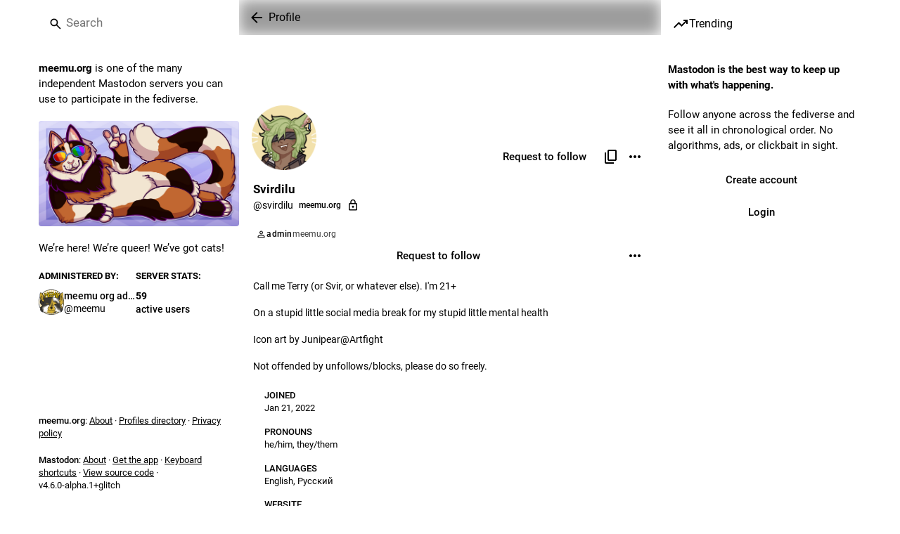

--- FILE ---
content_type: text/html; charset=utf-8
request_url: https://meemu.org/@svirdilu
body_size: 19057
content:
<!DOCTYPE html>
<html class="custom-scrollbars no-reduce-motion" data-user-flavour="glitch" data-user-theme="system" lang="en">
<head>
<meta charset="utf-8">
<meta content="width=device-width, initial-scale=1, viewport-fit=cover" name="viewport">
<link href="https://media.meemu.org" rel="dns-prefetch">
<link href="/packs/assets/favicon-16x16-74JBPGmr.png" rel="icon" sizes="16x16" type="image/png">
<link href="/packs/assets/favicon-32x32-CiQz7Niw.png" rel="icon" sizes="32x32" type="image/png">
<link href="/packs/assets/favicon-48x48-DMnduFKh.png" rel="icon" sizes="48x48" type="image/png">
<link href="/packs/assets/apple-touch-icon-57x57-BsPGHSez.png" rel="apple-touch-icon" sizes="57x57">
<link href="/packs/assets/apple-touch-icon-60x60-CQE7yLDO.png" rel="apple-touch-icon" sizes="60x60">
<link href="/packs/assets/android-chrome-72x72-9LRpA3QN.png" rel="apple-touch-icon" sizes="72x72">
<link href="/packs/assets/apple-touch-icon-76x76-BPRp9FS0.png" rel="apple-touch-icon" sizes="76x76">
<link href="/packs/assets/apple-touch-icon-114x114-Ch7jwTNh.png" rel="apple-touch-icon" sizes="114x114">
<link href="/packs/assets/apple-touch-icon-120x120-W9xwzzUZ.png" rel="apple-touch-icon" sizes="120x120">
<link href="/packs/assets/android-chrome-144x144-D-ewI-KZ.png" rel="apple-touch-icon" sizes="144x144">
<link href="/packs/assets/apple-touch-icon-152x152-s3oy-zRw.png" rel="apple-touch-icon" sizes="152x152">
<link href="/packs/assets/apple-touch-icon-167x167-DdVi4pJj.png" rel="apple-touch-icon" sizes="167x167">
<link href="/packs/assets/apple-touch-icon-180x180-DSCV_HvQ.png" rel="apple-touch-icon" sizes="180x180">
<link href="/packs/assets/apple-touch-icon-1024x1024-B3Tu3EqI.png" rel="apple-touch-icon" sizes="1024x1024">
<link color="#6364FF" href="/packs/assets/logo-symbol-icon-BQIzGafT.svg" rel="mask-icon">
<link href="/manifest" rel="manifest">
<meta name="theme-color" content="#181820" media="(prefers-color-scheme: dark)"><meta name="theme-color" content="#ffffff" media="(prefers-color-scheme: light)">
<meta content="yes" name="mobile-web-app-capable">
<title>Svirdilu (@svirdilu@meemu.org) - meemu.org </title>
<link rel="stylesheet" crossorigin="anonymous" href="/packs/assets/skins/glitch/default-Cq4FbdQa.css" integrity="sha384-gTgnt19H7mRc8C7orrzS8//10+KfGJVYPxilXMClg6wL9evtX/CAkmvEGwyKtfvv" media="not all and (prefers-color-scheme: dark)" /><link rel="stylesheet" crossorigin="anonymous" href="/packs/assets/skins/glitch/default-Cq4FbdQa.css" integrity="sha384-gTgnt19H7mRc8C7orrzS8//10+KfGJVYPxilXMClg6wL9evtX/CAkmvEGwyKtfvv" media="(prefers-color-scheme: dark)" />


<script src="/packs/assets/polyfills-BYTKSsGb.js" crossorigin="anonymous" type="module" integrity="sha384-ZtgIhVuYj4rCIgJwWkvqNS/xCW9d9bUyQJEFJz6ui2FEmwf6AK2pgdTRfnrGGk/P"></script>
<link rel="stylesheet" crossorigin="anonymous" href="/packs/assets/inert-BcT9Trv6.css" integrity="sha384-3QhUaYdsaIWdZ6XozPhzMlN6z+GCcEG6AKW7NHAKsQfUxZuHG0j9yB5wH74CZvr3" media="all" id="inert-style" />
<script src="/packs/assets/glitch/common.ts-DHYIM3Sq.js" crossorigin="anonymous" integrity="sha384-Imn0qmZy0ZOzsPs8NIeewOQJvjCxhQj5AnLNaR+FXadqyRxsBCTPAHuUDPtLSzyD" type="module"></script><link rel="modulepreload" href="/packs/index-BKeh2uv_.js" as="script" crossorigin="anonymous" integrity="sha384-g9icwIFrp+8jKgbeeDGyd9gyRjXM4+vzut2h12EH26oEpqJL92tziENAnDCtdZxx">
<link rel="modulepreload" href="/packs/intl/en-D85KJcpg.js" as="script" crossorigin="anonymous" integrity="sha384-8ukfQwZ+vbhawCEDjo/Ey1kh1oxGOSJ9VHYq9xt4SRy7DnDSv52xKBf/pWSw5yXu">

<meta content="4Ibk/M56WQRCkrdSkopaog==" name="style-nonce" nonce="4Ibk/M56WQRCkrdSkopaog==" property="csp-nonce">
<link rel="stylesheet" href="https://meemu.org/css/custom-e3b0c442.css" media="all" />
<meta content="noindex, noarchive" name="robots">
<link href="https://meemu.org/@svirdilu.rss" rel="alternate" type="application/rss+xml">
<link href="https://meemu.org/users/svirdilu" rel="alternate" type="application/activity+json">
<link href="https://meemu.org/users/svirdilu" rel="alternate" type="application/ld+json; profile=&quot;https://www.w3.org/ns/activitystreams&quot;">
<link href="https://glitch.monster" rel="me" type="text/html">
<link href="https://art.glitch.monster/svirdilu" rel="me" type="text/html">
<meta content="profile" property="og:type">
<meta content="6 Posts, 24 Following, 52 Followers · Call me Terry (or Svir, or whatever else). I&#39;m 21+

On a stupid little social media break for my stupid little mental health

Icon art by Junipear@Artfight

Not offended by unfollows/blocks, please do so freely." name="description">
<meta content="https://meemu.org/@svirdilu" property="og:url">
<meta content="meemu.org " property="og:site_name">
<meta content="Svirdilu (@svirdilu@meemu.org)" property="og:title">
<meta content="6 Posts, 24 Following, 52 Followers · Call me Terry (or Svir, or whatever else). I&#39;m 21+

On a stupid little social media break for my stupid little mental health

Icon art by Junipear@Artfight

Not offended by unfollows/blocks, please do so freely." property="og:description">
<meta content="https://media.meemu.org/accounts/avatars/000/125/095/original/e9ab711f7906e429.png" property="og:image">
<meta content="400" property="og:image:width">
<meta content="400" property="og:image:height">
<meta content="summary" property="twitter:card">
<meta content="svirdilu@meemu.org" property="profile:username">

<meta content="BCV_yELHoI2t7WGWV2reBDWFHNHT63pvEhpgNM3xg9W2sqAPkSbZvuPd6Pls5XYciDR20Q6P8Aky-OnhsRCZE6o=" name="applicationServerKey">
<script id="initial-state" type="application/json">{"meta":{"access_token":null,"activity_api_enabled":true,"admin":null,"domain":"meemu.org","limited_federation_mode":false,"locale":"en","mascot":"https://media.meemu.org/site_uploads/files/000/000/002/original/MascotImage1_FLAT2.svg","profile_directory":true,"registrations_open":true,"repository":"glitch-soc/mastodon","search_enabled":false,"single_user_mode":false,"source_url":"https://github.com/glitch-soc/mastodon","sso_redirect":null,"status_page_url":"","streaming_api_base_url":"wss://meemu.org","title":"meemu.org ","landing_page":"trends","trends_enabled":true,"version":"4.6.0-alpha.1+glitch","terms_of_service_enabled":false,"local_live_feed_access":"authenticated","remote_live_feed_access":"authenticated","local_topic_feed_access":"authenticated","remote_topic_feed_access":"authenticated","auto_play_gif":null,"display_media":null,"reduce_motion":null,"use_blurhash":null},"compose":{"text":""},"accounts":{},"media_attachments":{"accept_content_types":[".jpg",".jpeg",".png",".gif",".webp",".heic",".heif",".avif",".webm",".mp4",".m4v",".mov",".ogg",".oga",".mp3",".wav",".flac",".opus",".aac",".m4a",".3gp",".wma","image/jpeg","image/png","image/gif","image/heic","image/heif","image/webp","image/avif","video/webm","video/mp4","video/quicktime","video/ogg","audio/wave","audio/wav","audio/x-wav","audio/x-pn-wave","audio/vnd.wave","audio/ogg","audio/vorbis","audio/mpeg","audio/mp3","audio/webm","audio/flac","audio/aac","audio/m4a","audio/x-m4a","audio/mp4","audio/3gpp","video/x-ms-asf"]},"settings":{},"max_feed_hashtags":4,"poll_limits":{"max_options":5,"max_option_chars":100,"min_expiration":300,"max_expiration":2629746},"languages":[["aa","Afar","Afaraf"],["ab","Abkhaz","аҧсуа бызшәа"],["ae","Avestan","avesta"],["af","Afrikaans","Afrikaans"],["ak","Akan","Akan"],["am","Amharic","አማርኛ"],["an","Aragonese","aragonés"],["ar","Arabic","اللغة العربية"],["as","Assamese","অসমীয়া"],["av","Avaric","авар мацӀ"],["ay","Aymara","aymar aru"],["az","Azerbaijani","azərbaycan dili"],["ba","Bashkir","башҡорт теле"],["be","Belarusian","беларуская мова"],["bg","Bulgarian","български език"],["bh","Bihari","भोजपुरी"],["bi","Bislama","Bislama"],["bm","Bambara","bamanankan"],["bn","Bengali","বাংলা"],["bo","Tibetan","བོད་ཡིག"],["br","Breton","brezhoneg"],["bs","Bosnian","bosanski jezik"],["ca","Catalan","Català"],["ce","Chechen","нохчийн мотт"],["ch","Chamorro","Chamoru"],["co","Corsican","corsu"],["cr","Cree","ᓀᐦᐃᔭᐍᐏᐣ"],["cs","Czech","čeština"],["cu","Old Church Slavonic","ѩзыкъ словѣньскъ"],["cv","Chuvash","чӑваш чӗлхи"],["cy","Welsh","Cymraeg"],["da","Danish","dansk"],["de","German","Deutsch"],["dv","Divehi","ދިވެހި"],["dz","Dzongkha","རྫོང་ཁ"],["ee","Ewe","Eʋegbe"],["el","Greek","Ελληνικά"],["en","English","English"],["eo","Esperanto","Esperanto"],["es","Spanish","Español"],["et","Estonian","eesti"],["eu","Basque","euskara"],["fa","Persian","فارسی"],["ff","Fula","Fulfulde"],["fi","Finnish","suomi"],["fj","Fijian","Vakaviti"],["fo","Faroese","føroyskt"],["fr","French","Français"],["fy","Western Frisian","Frysk"],["ga","Irish","Gaeilge"],["gd","Scottish Gaelic","Gàidhlig"],["gl","Galician","galego"],["gu","Gujarati","ગુજરાતી"],["gv","Manx","Gaelg"],["ha","Hausa","هَوُسَ"],["he","Hebrew","עברית"],["hi","Hindi","हिन्दी"],["ho","Hiri Motu","Hiri Motu"],["hr","Croatian","Hrvatski"],["ht","Haitian","Kreyòl ayisyen"],["hu","Hungarian","magyar"],["hy","Armenian","Հայերեն"],["hz","Herero","Otjiherero"],["ia","Interlingua","Interlingua"],["id","Indonesian","Bahasa Indonesia"],["ie","Interlingue","Interlingue"],["ig","Igbo","Asụsụ Igbo"],["ii","Nuosu","ꆈꌠ꒿ Nuosuhxop"],["ik","Inupiaq","Iñupiaq"],["io","Ido","Ido"],["is","Icelandic","Íslenska"],["it","Italian","Italiano"],["iu","Inuktitut","ᐃᓄᒃᑎᑐᑦ"],["ja","Japanese","日本語"],["jv","Javanese","basa Jawa"],["ka","Georgian","ქართული"],["kg","Kongo","Kikongo"],["ki","Kikuyu","Gĩkũyũ"],["kj","Kwanyama","Kuanyama"],["kk","Kazakh","қазақ тілі"],["kl","Kalaallisut","kalaallisut"],["km","Khmer","ខេមរភាសា"],["kn","Kannada","ಕನ್ನಡ"],["ko","Korean","한국어"],["kr","Kanuri","Kanuri"],["ks","Kashmiri","कश्मीरी"],["ku","Kurmanji (Kurdish)","Kurmancî"],["kv","Komi","коми кыв"],["kw","Cornish","Kernewek"],["ky","Kyrgyz","Кыргызча"],["la","Latin","latine"],["lb","Luxembourgish","Lëtzebuergesch"],["lg","Ganda","Luganda"],["li","Limburgish","Limburgs"],["ln","Lingala","Lingála"],["lo","Lao","ລາວ"],["lt","Lithuanian","lietuvių kalba"],["lu","Luba-Katanga","Tshiluba"],["lv","Latvian","Latviski"],["mg","Malagasy","fiteny malagasy"],["mh","Marshallese","Kajin M̧ajeļ"],["mi","Māori","te reo Māori"],["mk","Macedonian","македонски јазик"],["ml","Malayalam","മലയാളം"],["mn","Mongolian","Монгол хэл"],["mn-Mong","Traditional Mongolian","ᠮᠣᠩᠭᠣᠯ ᠬᠡᠯᠡ"],["mr","Marathi","मराठी"],["ms","Malay","Bahasa Melayu"],["ms-Arab","Jawi Malay","بهاس ملايو"],["mt","Maltese","Malti"],["my","Burmese","ဗမာစာ"],["na","Nauru","Ekakairũ Naoero"],["nb","Norwegian Bokmål","Norsk bokmål"],["nd","Northern Ndebele","isiNdebele"],["ne","Nepali","नेपाली"],["ng","Ndonga","Owambo"],["nl","Dutch","Nederlands"],["nn","Norwegian Nynorsk","Norsk Nynorsk"],["no","Norwegian","Norsk"],["nr","Southern Ndebele","isiNdebele"],["nv","Navajo","Diné bizaad"],["ny","Chichewa","chiCheŵa"],["oc","Occitan","occitan"],["oj","Ojibwe","ᐊᓂᔑᓈᐯᒧᐎᓐ"],["om","Oromo","Afaan Oromoo"],["or","Oriya","ଓଡ଼ିଆ"],["os","Ossetian","ирон æвзаг"],["pa","Punjabi","ਪੰਜਾਬੀ"],["pi","Pāli","पाऴि"],["pl","Polish","Polski"],["ps","Pashto","پښتو"],["pt","Portuguese","Português"],["qu","Quechua","Runa Simi"],["rm","Romansh","rumantsch grischun"],["rn","Kirundi","Ikirundi"],["ro","Romanian","Română"],["ru","Russian","Русский"],["rw","Kinyarwanda","Ikinyarwanda"],["sa","Sanskrit","संस्कृतम्"],["sc","Sardinian","sardu"],["sd","Sindhi","सिन्धी"],["se","Northern Sami","Davvisámegiella"],["sg","Sango","yângâ tî sängö"],["si","Sinhala","සිංහල"],["sk","Slovak","slovenčina"],["sl","Slovenian","slovenščina"],["sn","Shona","chiShona"],["so","Somali","Soomaaliga"],["sq","Albanian","Shqip"],["sr","Serbian","српски језик"],["ss","Swati","SiSwati"],["st","Southern Sotho","Sesotho"],["su","Sundanese","Basa Sunda"],["sv","Swedish","Svenska"],["sw","Swahili","Kiswahili"],["ta","Tamil","தமிழ்"],["te","Telugu","తెలుగు"],["tg","Tajik","тоҷикӣ"],["th","Thai","ไทย"],["ti","Tigrinya","ትግርኛ"],["tk","Turkmen","Türkmen"],["tl","Tagalog","Tagalog"],["tn","Tswana","Setswana"],["to","Tonga","faka Tonga"],["tr","Turkish","Türkçe"],["ts","Tsonga","Xitsonga"],["tt","Tatar","татар теле"],["tw","Twi","Twi"],["ty","Tahitian","Reo Tahiti"],["ug","Uyghur","ئۇيغۇرچە‎"],["uk","Ukrainian","Українська"],["ur","Urdu","اردو"],["uz","Uzbek","Ўзбек"],["ve","Venda","Tshivenḓa"],["vi","Vietnamese","Tiếng Việt"],["vo","Volapük","Volapük"],["wa","Walloon","walon"],["wo","Wolof","Wollof"],["xh","Xhosa","isiXhosa"],["yi","Yiddish","ייִדיש"],["yo","Yoruba","Yorùbá"],["za","Zhuang","Saɯ cueŋƅ"],["zh","Chinese","中文"],["zu","Zulu","isiZulu"],["zh-CN","Chinese (China)","简体中文"],["zh-HK","Chinese (Hong Kong)","繁體中文（香港）"],["zh-TW","Chinese (Taiwan)","繁體中文（臺灣）"],["zh-YUE","Cantonese","廣東話"],["ast","Asturian","Asturianu"],["chr","Cherokee","ᏣᎳᎩ ᎦᏬᏂᎯᏍᏗ"],["ckb","Sorani (Kurdish)","سۆرانی"],["cnr","Montenegrin","crnogorski"],["csb","Kashubian","Kaszëbsczi"],["gsw","Swiss German","Schwiizertütsch"],["jbo","Lojban","la .lojban."],["kab","Kabyle","Taqbaylit"],["ldn","Láadan","Láadan"],["lfn","Lingua Franca Nova","lingua franca nova"],["moh","Mohawk","Kanienʼkéha"],["nds","Low German","Plattdüütsch"],["pdc","Pennsylvania Dutch","Pennsilfaani-Deitsch"],["sco","Scots","Scots"],["sma","Southern Sami","Åarjelsaemien Gïele"],["smj","Lule Sami","Julevsámegiella"],["szl","Silesian","ślůnsko godka"],["tok","Toki Pona","toki pona"],["vai","Vai","ꕙꔤ"],["xal","Kalmyk","Хальмг келн"],["zba","Balaibalan","باليبلن"],["zgh","Standard Moroccan Tamazight","ⵜⴰⵎⴰⵣⵉⵖⵜ"]],"features":[],"push_subscription":null,"role":null}</script>
<script src="/packs/assets/glitch/application.ts-Dd0k3hw9.js" crossorigin="anonymous" integrity="sha384-eLCT5Xp7e2NFqA+b+kTLaSkuQ8If2QPgyRvuobh7fQOv2G1vRCTFb73+7OB7LZo/" type="module"></script><link rel="modulepreload" href="/packs/initial_state-DP57TMay.js" as="script" crossorigin="anonymous" integrity="sha384-6dVA5dnMnTxGzUQEsEVDicERq5NB44OeVIIqrdfACyaYMjH/lj9Ifz8DMBxTfdzA"><link rel="modulepreload" href="/packs/load_locale-BXnN0gWN.js" as="script" crossorigin="anonymous" integrity="sha384-q7D17gN+3ZfFSTiyFsUiT8tMJ3YxMbdpd3n40MVd03yyZFWmkvf7w/SOK1A4hY4B"><link rel="modulepreload" href="/packs/client-BVLql31A.js" as="script" crossorigin="anonymous" integrity="sha384-jgIpImmf/qVU7JnxDAmxD/fuo1Aa2nWQH4o/G7b4hZrWNv3l59/5Yq/oIj69RDFN"><link rel="modulepreload" href="/packs/index-BiMsygqP.js" as="script" crossorigin="anonymous" integrity="sha384-ctJEQ3wyeG3rNVQwkqmmznpO8LNO5i94GT6i/ZCX9bCFd0RvSJXOkACvzRHMd19X"><link rel="modulepreload" href="/packs/logo-WGTNT_GX.js" as="script" crossorigin="anonymous" integrity="sha384-l+IzdbihnphJmn/2GTVSn2MAILSw8uhKEmXmm2iim8WA7quFyVNhww9lk/9f/PB7"><link rel="modulepreload" href="/packs/stacktrace-DoNGgdQ9.js" as="script" crossorigin="anonymous" integrity="sha384-sFjNLKYgqYX+Lu/4VgTq0cKQfQB1UpZALv8/U5bYLmS2gd+IA4pY5uIE8Kcuyyz0"><link rel="modulepreload" href="/packs/poll-D62nUNQi.js" as="script" crossorigin="anonymous" integrity="sha384-OlzfYGGBrDB+V0SW1fglU8+9htqZHyEBFDYVIy61JlUHzV+4sdyOddA+O8Kz1fZk"><link rel="modulepreload" href="/packs/Helmet-D5C7dQkU.js" as="script" crossorigin="anonymous" integrity="sha384-o62hWcejLQV4LZFXIVSg7kx3geC4Pa7QKKvpNB5ICM+TzCynt3XJUCTXQpAeuf1l"><link rel="modulepreload" href="/packs/streaming-B6QaGAsf.js" as="script" crossorigin="anonymous" integrity="sha384-mGVjlrDZ33F3cLrH9wJ6l6myiozwIHHuuY6OkOHcsUMgmkZfw7ZD7CTSN38hQJVs"><link rel="modulepreload" href="/packs/message-DK-quiKl.js" as="script" crossorigin="anonymous" integrity="sha384-GEbgEH4DYKMI59uBc1YYn+vppJ928QRlx2+mLROMbH2vnjP/pqxJStfgvSQmuKAJ"><link rel="modulepreload" href="/packs/index-BXjHQPDg.js" as="script" crossorigin="anonymous" integrity="sha384-1rGJ4fWttvX8DZg5cqJ69Rl/Y5V5I1GNIXmcyOvRQ4e3QyLYWYtr6cW1V5mCIoC6"><link rel="modulepreload" href="/packs/onboarding-Da7mgpFV.js" as="script" crossorigin="anonymous" integrity="sha384-+oZB56XLd23ECc21egoKzbcr3qRP+kYAtyt8t2n8y4X3Gg3f7eFrG5PTayDKlzTJ"><link rel="modulepreload" href="/packs/modal_container-CO6Pp01A.js" as="script" crossorigin="anonymous" integrity="sha384-JidXxzQuC6Yfar3/TW7PonsYF8EZwK6+3zKgJrgxG0mCmtRrinbEwATUt0F3MWtk"><link rel="modulepreload" href="/packs/status_quoted-BBBLZHsR.js" as="script" crossorigin="anonymous" integrity="sha384-bTEmL7q0uHDTDKx3uSuB3zOkL5/WBvVMMGgqW4h2fex0xidVVYkvsv/d2Q+JkHVw"><link rel="modulepreload" href="/packs/familiar_followers-BN4ziQ6C.js" as="script" crossorigin="anonymous" integrity="sha384-FbsJoytd8PFImoQC7a9AkA9dKVGb6sExYBhGFgonDCgz0hsSANSRRkJ5pbkWgLR3"><link rel="modulepreload" href="/packs/avatar_group-Bu76l6_m.js" as="script" crossorigin="anonymous" integrity="sha384-j95OGsFNJ82KJJZ2dLLy61mNw7eOVHNUvnZENGjj57ndeEV+RX9fHHXP0qcRrn8Q"><link rel="modulepreload" href="/packs/counters-BshnODgb.js" as="script" crossorigin="anonymous" integrity="sha384-365r3gNo1z943ZfgrR+0pIPieuLiBGMhxpz8OT8Qs3yFTq+x9J+psl+RsdY7sGOf"><link rel="modulepreload" href="/packs/follow_button-CkI5a8WJ.js" as="script" crossorigin="anonymous" integrity="sha384-RFAdaryAO1ykQvL9rVUdqWIx9G6wc/64GXM/c5ddjHgkyJP2BMAZP6NrP5s0ztOk"><link rel="modulepreload" href="/packs/short_number-BWEIy3nf.js" as="script" crossorigin="anonymous" integrity="sha384-1VivaDHI6jV7d0Ek7Nt4HHOP2QWIVcCj74XX+67+rKPLZpHXlDxuAGE7zRqU5HYm"><link rel="modulepreload" href="/packs/useTimeout-C9lkWMLK.js" as="script" crossorigin="anonymous" integrity="sha384-7XH+vGDgeoncoGxK1mnZxH6nGTcgOxxKD/pzNzdu2iv4ugtWMpz/IraT6jkl2scz"><link rel="modulepreload" href="/packs/react-router-dom-BlCGo4QX.js" as="script" crossorigin="anonymous" integrity="sha384-hqrd0fH5QIys0R7O3KlREXJQzn/cEPMrVkkJ6Ajnd1S5td6ecPbSttIntsgP+mPK"><link rel="modulepreload" href="/packs/audio-index-CqoMXRqq.js" as="script" crossorigin="anonymous" integrity="sha384-NPSqmy+4GzSF1ioaYM9wm+sxUJprdqW6LVyD7/3EKWfLBgbJ/KzRzc/mV7rr6KCf"><link rel="modulepreload" href="/packs/index-DPRRrQLW.js" as="script" crossorigin="anonymous" integrity="sha384-ODB6sJMZ8F/bcxcG/0QGAZm0Cb9B9lXXcYQDE6DFg6ZNsreKXD9Egnci0dr9D/yl"><link rel="modulepreload" href="/packs/media_modal-CXsECByT.js" as="script" crossorigin="anonymous" integrity="sha384-pmI/VPvxBN9z3VfcGkG/XDh3F2MaTLwLev4mMuodC6vd04ylc8FSh2fi9l4rStTW"><link rel="modulepreload" href="/packs/close-CGvtdHdo.js" as="script" crossorigin="anonymous" integrity="sha384-4yf6Tf6SDev5Z6pXU6vmI94Gl+KvtaFUvcAd/616+i9d8PxieSIDcSrY2u2Afl/Y"><link rel="modulepreload" href="/packs/notifications-DU1WsJ6i.js" as="script" crossorigin="anonymous" integrity="sha384-Okp1P/vSyXMLjwM1CeYdjEMSyz4ZG/Fl//OxiqyRRGIPH2znn48OuFfJ2CR+vzrz"><link rel="modulepreload" href="/packs/bundle_column_error-DYvMZWy9.js" as="script" crossorigin="anonymous" integrity="sha384-5mFSbnO3yZm3tKPgu2EtbnGORaDy6FWwhKP84qZ6CLkfXXNUE9DhRVe3PyuKivJR"><link rel="modulepreload" href="/packs/navigation_bar-BhBA8guK.js" as="script" crossorigin="anonymous" integrity="sha384-MPacfwySNrReOK4qCOEE2GCxh02iRGJJ1qWvFpBJiDqkkAI1JoroUx5luIGPoVxQ"><link rel="modulepreload" href="/packs/quiet_time-zFxasF2q.js" as="script" crossorigin="anonymous" integrity="sha384-9LWOfOy6zIWPOyVUXuzz8ZoLeKvhF3inpj07Yi1Er5PfQMLs4O1ql6xDiBEM9n88"><link rel="modulepreload" href="/packs/scroll-jcpbSsie.js" as="script" crossorigin="anonymous" integrity="sha384-Q3CfVkAI0dfRHjpP1IsM0uDCs9QbUifWa4cJjXaqHgR6UzhYFMVnju5VZyz0c9o4"><link rel="modulepreload" href="/packs/column_header-B_y9er8D.js" as="script" crossorigin="anonymous" integrity="sha384-Bl6ox4/sCJOHga0DBJx3RSpNrLFQBAt0A0vW1i+1GEZlOGET9YkNuji2qv1UUEAw"><link rel="modulepreload" href="/packs/column-B1srzHyS.js" as="script" crossorigin="anonymous" integrity="sha384-nHSnQt2dLEDgfmFQmYaReVsH/8OHo/9KWqmXI4vxxhqzBQ3x7oM9mkmdOF/x0kaH"><link rel="modulepreload" href="/packs/index-w3Po4F_p.js" as="script" crossorigin="anonymous" integrity="sha384-H2PCt0wJhwinZIuhX7/cArA2t2zeE2Qy3T6vIQI4HSrTgOYkdSfkBP3Ke0mbQnlu"><link rel="modulepreload" href="/packs/server_hero_image-xUjzv8SI.js" as="script" crossorigin="anonymous" integrity="sha384-+U9P095H6M0ek0vU5G4jnoaUqDY+UREka0PMCbyAfBywVlctS2204T8rLEo0pqHw"><link rel="modulepreload" href="/packs/skeleton-DZPXtUgZ.js" as="script" crossorigin="anonymous" integrity="sha384-Xmma94/vnocykrioYxyDcX/Pag8s3uG4zfLrC8FxIoIATKxKogXocrWDXS2LUng8"><link rel="modulepreload" href="/packs/search-DuFcp8V-.js" as="script" crossorigin="anonymous" integrity="sha384-piVQ5+oosSRZbiKUdnEf2gcuN6ImZyrcQn1rAvhTnc/bX2XdkUYLXJyfb286nR+n"><link rel="modulepreload" href="/packs/compose_form_container-DzZz-Hxn.js" as="script" crossorigin="anonymous" integrity="sha384-Dfa5g7Co/6q6QqFQtWk7046jjE0WHXiuXTZXyw6ualjMgpqVn1JFCVDZPguUEzIk"><link rel="modulepreload" href="/packs/link_footer-DdEa-ia5.js" as="script" crossorigin="anonymous" integrity="sha384-XrUi5ScApIPMElvmAC9uVGwj+4vrr7VhaKmN/wbmEwz/F8rpVPHpwn24jTy7lDhD"><link rel="modulepreload" href="/packs/index-CzCD1HzV.js" as="script" crossorigin="anonymous" integrity="sha384-uHwtlmpT5doP2O+aIw25kCxlOAEN+rsYhxIW25UdLBQPHVHzIXJZDU59eududxeF"><link rel="modulepreload" href="/packs/intl_provider-BA9dISJQ.js" as="script" crossorigin="anonymous" integrity="sha384-IqUgRwaQYpMoprvIk5NRezgq2o+aocd5tmK/RgLONDhKWmqmsoE1lJI2nj+g005u"><link rel="modulepreload" href="/packs/scroll_context-Bh5wJtrh.js" as="script" crossorigin="anonymous" integrity="sha384-4hgJInfcbCDX1dYLM3qanp99K+I0khZ2XlFzRz8445pc9PNgNSo0ZbrMFwD3/DNl"><link rel="modulepreload" href="/packs/ready-ov8w55C3.js" as="script" crossorigin="anonymous" integrity="sha384-CdkBIgs/b3SyCYuMv/quN+GQOftUJnWgPJ2JoMqEYgy3D1NOHI3tn3RbClL9uPb6"><link rel="modulepreload" href="/packs/relative_timestamp-F6qsO_e7.js" as="script" crossorigin="anonymous" integrity="sha384-C7IhzwqPLRpLoFPF85MbRhhLS1ZVo1KsHdweT7iiZud97+ZPzhEzhC3JXggYK5jK"><link rel="modulepreload" href="/packs/index-P7DNIvwO.js" as="script" crossorigin="anonymous" integrity="sha384-q7yD4UdLenpkiEYx+JDA6IV8umkUjzYSMHQPzGHXci3lDWc3IhAEqbGm5nEog+DR"><link rel="modulepreload" href="/packs/index-DZhOHMoy.js" as="script" crossorigin="anonymous" integrity="sha384-uXTVBAChWjUiwD5fU0HZicP7vl4kaK6OIfUruRwd1elyNYiLgCqdPOZKkpeh3Ruv"><link rel="modulepreload" href="/packs/index-DUY7J2K7.js" as="script" crossorigin="anonymous" integrity="sha384-AA2upUZgniO0wHTCPjsggtFkY6+fuxT9VmGm0pQo/HYjHU7u43FDMV9f3fXq1/Lj"><link rel="modulepreload" href="/packs/api-Co0nIGnW.js" as="script" crossorigin="anonymous" integrity="sha384-pZDCOSUhOmqvyzk+mi6MbHSn1DOMuRQn6sG7H9DEe8F1yWrMS8U6LLkEFlZaCbNz"><link rel="modulepreload" href="/packs/index-C_CZJOIf.js" as="script" crossorigin="anonymous" integrity="sha384-mxNHSJ+DrpfDKtbhgtc8u3pFTcaNmg9qikznprdLWKnXTEEyKNVwGoEACK4XLd6V"><link rel="modulepreload" href="/packs/link-Ckgv5sBQ.js" as="script" crossorigin="anonymous" integrity="sha384-Vsrmp+S62F2wNTKdVr31ddU9pc91uzdXSR58oba18QwrY5QmXStlbz0UtWtskI0G"><link rel="modulepreload" href="/packs/index-58ljY8a0.js" as="script" crossorigin="anonymous" integrity="sha384-+qjrpbrl/ETEjjlFeJ5bYjoQKiaQ9UARMdugu9NHZN1GBGfV6ELTGPMo0/KdiWYx"><link rel="modulepreload" href="/packs/index-Oxrh0-g3.js" as="script" crossorigin="anonymous" integrity="sha384-i/GIqyONbaNoan5D7LpfL96JdXSzlVtYjKOZafdl5CV8i8u0qpD61Tu1Sj9Qqdif"><link rel="modulepreload" href="/packs/react-textarea-autosize.browser.esm-CPK_cfNE.js" as="script" crossorigin="anonymous" integrity="sha384-I1z9iES0M63EIxtRGO4BBNupRHygyXjUGW4DEKDQ66wsSnAoIdzEs0+jTnHNWIDk"><link rel="modulepreload" href="/packs/use-isomorphic-layout-effect.browser.esm-Dfp57eb3.js" as="script" crossorigin="anonymous" integrity="sha384-WEBQvFyRKiCdLEjUeQN3+CagCdLi8pyDYcN67cGBjw9L/uhR42EF3oKHt+0a9/Yn"><link rel="modulepreload" href="/packs/upload_file-DEpDDOtm.js" as="script" crossorigin="anonymous" integrity="sha384-jFGZ7l0aWe+q3vEoeqy352k2YgiRVKGsAHNWpF8kX9Pgp/qETqiTRt0Z5ICOo1T6"><link rel="modulepreload" href="/packs/utilities.esm-D8DOG1BB.js" as="script" crossorigin="anonymous" integrity="sha384-U62l6Gy04KuXKB5hqmJLAToqeSjfs/NwsN8DMM3axL5Dcg/0M8pPk9Vo2w0mhLRm"><link rel="modulepreload" href="/packs/question_mark-oUruX-Ax.js" as="script" crossorigin="anonymous" integrity="sha384-tQrfr0GwbBrQbqRAF6R0HYHLUokBLgWzgZCjxNJCWKcXuRD2nr04tHa0DP1o73AV"><link rel="modulepreload" href="/packs/useSelectableClick-sVCgVSwP.js" as="script" crossorigin="anonymous" integrity="sha384-rk2eVyWiZonNqwIyIIwf7ZD6A5Pxk9MhJQE7WUnTQjrzlcBBIeSIbsYii5x5g7g8"><link rel="modulepreload" href="/packs/embedded_status-R11Uxrq9.js" as="script" crossorigin="anonymous" integrity="sha384-SXedGqyNaZcYcbmjIrz7akmBC5xHhft5PwimjOmqG4F2E/OLSjAOcxipzc7qPGe8"><link rel="modulepreload" href="/packs/photo_library-yASuxK6I.js" as="script" crossorigin="anonymous" integrity="sha384-HO0OYYAxCpaLRQmvPNsNdjZjcLBFWld9cxuaDMOqoRssRwhoFu9GHYnkt5TBGd6R"><link rel="modulepreload" href="/packs/embedded_status_content-nGjJ-2us.js" as="script" crossorigin="anonymous" integrity="sha384-sazc48ZssTJCKDnpR36uvHqqPKBqgEWrs/eIEaSDxQk/mt+DB/mSI3WU0ZUnuLp2"><link rel="modulepreload" href="/packs/manufacturing-Ck7W-qX_.js" as="script" crossorigin="anonymous" integrity="sha384-6ShKcub8A0naGHrGOY73r/7djg8ozxP0LZtlXmaYXzWce3RtnLZgoMUiywrtKEh4"><link rel="modulepreload" href="/packs/settings-fill-BrYpY1e5.js" as="script" crossorigin="anonymous" integrity="sha384-iKv5t0GHRxnRCoekv+cZXciMj2vCdoj4ioRVqlLw7v8OSLCBdkhrwnO2Um6WxvjE"><link rel="modulepreload" href="/packs/delete-StJuExDa.js" as="script" crossorigin="anonymous" integrity="sha384-VNM7ZGz6FxXdlOmDs0IOgO0kyXEEl4XguRW0ag04eZzfRww4o8V1dK3MGNdjf2l/"><link rel="modulepreload" href="/packs/edit-CwBAxQRR.js" as="script" crossorigin="anonymous" integrity="sha384-/c57C/IDWwKLVjjGmTaIPTjSd75s/K3sejgiRLaER9ruh2LTUqVUYuAxYIFZ1XZh"><link rel="modulepreload" href="/packs/gif-Dmgi3Vkg.js" as="script" crossorigin="anonymous" integrity="sha384-YzTeZdsbJXfwuG5QdUk3BX4XIHNLosgcVD8Ym++hUkqGYplc9p9YSbu6dPIKy9zu"><link rel="modulepreload" href="/packs/unfold_more-Jwx2VbLh.js" as="script" crossorigin="anonymous" integrity="sha384-UQ/tOgsKuLuRrwJQo9Y8hFmKPgERVsE4d574UBmUDbGtBv/3xNlFBT5nRd4EKMiV"><link rel="modulepreload" href="/packs/dropdown_selector-B8_vztCm.js" as="script" crossorigin="anonymous" integrity="sha384-7R+0YPQHA7R1HxLiFH73ZdDJgvy4BprbB8QHZGcN3BixBzseRgNCRrkGfpoRCZox"><link rel="modulepreload" href="/packs/info-a8HmEFWN.js" as="script" crossorigin="anonymous" integrity="sha384-zdjll6GDsObUKH+IY3UCZ+GjDAI/K94VcziVfWHHwXKC0je/vIrC00K6NZG5AGvn"><link rel="modulepreload" href="/packs/alternate_email-BkusySV6.js" as="script" crossorigin="anonymous" integrity="sha384-O5xu5Z+jSNMSlAzb5mb1IHd4zkw9L7yQ2u4y/b0o9nyMI/3/DyW3O7qjFKaGi0bO"><link rel="modulepreload" href="/packs/insert_chart-CoIom9VA.js" as="script" crossorigin="anonymous" integrity="sha384-mSbDHYB3+I0S99gm1lxr52bv7kqiX3phxPhPRz0V1pFqAXoWrHemsayvUfMrCqnj"><link rel="modulepreload" href="/packs/link-BvLtrMPb.js" as="script" crossorigin="anonymous" integrity="sha384-ifHFjAtnyQgluAP1lM6ayE+mTjwXU4MMUEYzIwtvvUq6Wq0vh6fh/X9DbnL7VmuV"><link rel="modulepreload" href="/packs/visibility-iZPeYJsh.js" as="script" crossorigin="anonymous" integrity="sha384-7hK5bKGPVql1HoToTOxZ411MHLcwWNJPZLhFfLBdubeIfIePOnm1sgMq5h3iq3uf"><link rel="modulepreload" href="/packs/home-CfX59sNo.js" as="script" crossorigin="anonymous" integrity="sha384-SnqmOMeG28XhmYI/qjMN8JwqQ0PqtK+bVihiZ01Fm3SYvW0xfYFgP0JJ5Cdtnequ"><link rel="modulepreload" href="/packs/home-fill-xgG72_l1.js" as="script" crossorigin="anonymous" integrity="sha384-NfYWby1dUSAYfE6Mm74WxjbOWBcpOSz70LQPV9uQ7U/yH+vl1cP+aqdiwdyJC/wf"><link rel="modulepreload" href="/packs/push_pin-BMdz6mzU.js" as="script" crossorigin="anonymous" integrity="sha384-J7f2yAizAzcVY3RJG2vveP1UACDpshAanAH01NEd2fo4Mrj7ks/5Le24FHHhYswf"><link rel="modulepreload" href="/packs/numbers-D4lILPVs.js" as="script" crossorigin="anonymous" integrity="sha384-1lO5VWQmDZudSf3Uj6+kq+TRqevcPgUrN7PpU0l7As43ZFTfbl/zygvhamW/swOY"><link rel="modulepreload" href="/packs/download-DR3rmpbp.js" as="script" crossorigin="anonymous" integrity="sha384-ztMCqil+zzqkj/v0AUMtsR8QYKmSsY/dGomDSZv3QDSf8kODtcQhs9ipkG3uiu/X"><link rel="modulepreload" href="/packs/volume_down-fill-_D1boZYQ.js" as="script" crossorigin="anonymous" integrity="sha384-Ndq6Vb/muRiuETy/xAvqgDkbGcK8hDT7HbsZhSxLMcb04qZxvRGd0jpsKaqlHjQs"><link rel="modulepreload" href="/packs/visualizer-CHfyQpnn.js" as="script" crossorigin="anonymous" integrity="sha384-wm0CHrhn/CVnU5U4k6t7ip2ZmIENm1Cn//M/s/fw++Z3Vc+yLmcfWnmSjfZ2bW6T"><link rel="modulepreload" href="/packs/fullscreen-Crlf7780.js" as="script" crossorigin="anonymous" integrity="sha384-Qi3ntn0Sb8+Ml4avqC76179WJqBL96eaR5yb5eAJvsO8EVT/74G8eGJeZVCIwCVv"><link rel="modulepreload" href="/packs/actual_size-CAaiU644.js" as="script" crossorigin="anonymous" integrity="sha384-CZlAZtknwUzfiyEzc50j0sKbZTg6NJz+Ro+4u2ABLDIvOSOdCDYsH4bqZAEzNTSd"><link rel="modulepreload" href="/packs/use-gesture-react.esm-swHNeNGt.js" as="script" crossorigin="anonymous" integrity="sha384-w/wIY1lVPrhfw3IskxRTYr1+hJFmZVX7Zm+V9pPgsXekRASubREtG7G99sv8OGMn"><link rel="modulepreload" href="/packs/chevron_left-5NyftV6D.js" as="script" crossorigin="anonymous" integrity="sha384-RCEJCWRjAvP/WCdcU/7i+lqfsXAL/U2mwIXQkvlBuhJtte1L666h47bM+NNROC3U"><link rel="modulepreload" href="/packs/add-Ct_E5mH4.js" as="script" crossorigin="anonymous" integrity="sha384-RUQdb/Dtqa0OLf+TteFZfkYSsAoTDK+n7uNLm0noCnNwLKqx3lipkBRMK2vBdF1O"><link rel="modulepreload" href="/packs/menu-B9K4eLCZ.js" as="script" crossorigin="anonymous" integrity="sha384-ow+9zJSujn8uFHWYn8z6N+Husl4tdMxX9MjPL1lQwkRc5FrPuMFzWAwsboHmkXnr"><link rel="modulepreload" href="/packs/notifications-fill-Bkf0SzRv.js" as="script" crossorigin="anonymous" integrity="sha384-/MZGJKB/3xfTL3hp49PvnQkRUNadZw6zLYBKwBr3wqITI0SC6ttSwxewS+nHcJuf"><link rel="modulepreload" href="/packs/notifications-BpQ4f87v.js" as="script" crossorigin="anonymous" integrity="sha384-pRuDJKjLAGuxuM5icYi0GjOud/LyN4zVmxgoJeHXeNpwEqd36kI+vCdKJS7S7Hbp"><link rel="modulepreload" href="/packs/search-B0wqQLnD.js" as="script" crossorigin="anonymous" integrity="sha384-OmvEItXPUqSnoR1Yg774wR4P+5Kpg5atNB1i18iBPq6VLXTyCX38nVBZkq19tFyW"><link rel="modulepreload" href="/packs/icon_with_badge-sdGkZwq5.js" as="script" crossorigin="anonymous" integrity="sha384-lNdcKvadC60wjL7aj3WHRs313sc8E1KTKMX9sgLJCuacC1Kxvr7jIlk28OcmrTl3"><link rel="modulepreload" href="/packs/unfold_less-DkwEk05u.js" as="script" crossorigin="anonymous" integrity="sha384-geAs7OwU8/IuYnDEgpv6zBga63P8ux80Mz3QbehFgWw9coXfqJbv1LKWYbQjaoZj"><link rel="modulepreload" href="/packs/verified_badge-BcAazrZO.js" as="script" crossorigin="anonymous" integrity="sha384-mFxx4Wm9DvEcwLZAsSMMBpyU/WembUnXjzE92GySUzApiuaoGo0NRbpvRCkZwcKF"><link rel="modulepreload" href="/packs/hashtags-Dlj_udp4.js" as="script" crossorigin="anonymous" integrity="sha384-4SOxR5dIKSsyQ5lNSfa3N7qxAmltxhvD7/jLOdjyiAv8BI7w7Uuex8Faq6E0McQa"><link rel="modulepreload" href="/packs/check_box-NpdYNhWi.js" as="script" crossorigin="anonymous" integrity="sha384-pDYm3fCVvsf1A/gQ9bnlZbZnemrqlsZD1L/hBg5zC/2wWPVO2SY5fk24wg3GOuzo"><link rel="modulepreload" href="/packs/check_indeterminate_small-BW7ehx6F.js" as="script" crossorigin="anonymous" integrity="sha384-dTKOiOQLaQgXiyVtHT0GPBPZJYiSK+09qTVW/4Oehet1XksldzxYhnt4H5ZZfHEz"><link rel="modulepreload" href="/packs/done-DA8hEOgl.js" as="script" crossorigin="anonymous" integrity="sha384-1/hV2cSZd3kXsUeLB4mFFW/OwoUVZQRxbkgcvqVTvI8cCjAscBC05X4/7d/IG+wW"><link rel="modulepreload" href="/packs/emoji_picker_dropdown_container-5O3ISm4E.js" as="script" crossorigin="anonymous" integrity="sha384-vPGVPWVglvy9FTAJXuduQ6ieIszexY6EoSMtLzAot/fMU5wLRfIqZlLMCPSW/lnn"><link rel="modulepreload" href="/packs/mood-BVP3lWgP.js" as="script" crossorigin="anonymous" integrity="sha384-kEeigJH5Q+2GWBuFSAO6w1AsTjZKAFa0CYEgxNik76CFB4vKveB5s8SFA6N9vZSm"><link rel="modulepreload" href="/packs/share-Cx_MwJRq.js" as="script" crossorigin="anonymous" integrity="sha384-qWMAiNgrVqmkj9jza70Bx7iUqIOoXpz1Z5hES9F74wR+O7ydpAUJ5zUUj/H7uBQB"><link rel="modulepreload" href="/packs/fuzzysort-DbrKWTaB.js" as="script" crossorigin="anonymous" integrity="sha384-MbjwoK4oIBZFbP4Uz5fOOyhJSCCc/yUaQNNbUCo4e+I60RL4MmTN3Y6fa/xKVp9K"><link rel="modulepreload" href="/packs/warning-mdnSEyBx.js" as="script" crossorigin="anonymous" integrity="sha384-kww7YhlRBTgoMSqRyZOCg9Fl7Uk+XLDml+Vs8/WrQqZDnHbSyTFfl29JiSL0aZ9D"><link rel="modulepreload" href="/packs/bookmarks-fill-BGHVf1Di.js" as="script" crossorigin="anonymous" integrity="sha384-DljIm6c2WOfclI6aiWeydHU1fQ6eb1OoBF/pGkOYiqIR8LUUcenQt2hN6mcQGU9B"><link rel="modulepreload" href="/packs/list_alt-fill-5sscBqJJ.js" as="script" crossorigin="anonymous" integrity="sha384-kYK2FoXwiXqoXNZupO0YK8cvqUFGjzYFcKa/+ZBnebhsZ01gpxXfVpAyYpp9/v8n"><link rel="modulepreload" href="/packs/person_add-fill-BnjKtiU0.js" as="script" crossorigin="anonymous" integrity="sha384-t7QvWbONmgQb+k/x8gxPhepzqkDh/PpJa0VBlFUsS8nmabyK/Y/hTGK8KGLROHyV"><link rel="modulepreload" href="/packs/person_add-D1ON8SHT.js" as="script" crossorigin="anonymous" integrity="sha384-lmNOw+DmQheD3eZwutygDMi0HChp23q/tPL8PWbZyFf80+jSYYGz6i7e+V4OTwMn"><link rel="modulepreload" href="/packs/settings-CpK_XhRB.js" as="script" crossorigin="anonymous" integrity="sha384-N962/b+u2ypjCoAUMDtTRHmIjufoyGg+glJ5e0+2On2SKXRTArPkVyw5ZhbxX35K"><link rel="modulepreload" href="/packs/trending_up-Co_nH_Kh.js" as="script" crossorigin="anonymous" integrity="sha384-Y50YE45xdmxy6fzDLmsGjdKUMhs7rq7O0wp33QL57e2mIt0X2LM6NkN4dEfOixXc"><link rel="modulepreload" href="/packs/index.module-CGFihJeh.js" as="script" crossorigin="anonymous" integrity="sha384-VKGP2gkNHgH4Kq3VKyPxfayl1+OFVUqnXVfAnHCLDGg1Nr3arR8pP+otWXa+Q/3p"><link rel="modulepreload" href="/packs/tag-BUJt3cY9.js" as="script" crossorigin="anonymous" integrity="sha384-YlAmKq9rg80Ow4C/xMYmChq5k/NSgOdN+38yFB1nLTjoNNO0BvgA6NZgeUmqx3OP"><link rel="modulepreload" href="/packs/list_alt-pOzOOtcl.js" as="script" crossorigin="anonymous" integrity="sha384-YTf90K+xt5xlkO/4XeJlvdJ0mT2+/Gb4tVxDAUA3pvHuzG+hdRKy/WDlH7TDmWcX"><link rel="modulepreload" href="/packs/lists-BvHxOmVP.js" as="script" crossorigin="anonymous" integrity="sha384-YO632lF5KrAEllLoLQzkV+IZp8+cMHm8FARbw1/1NtdOLb0VyGweSr2t1kVG9FtI"><link rel="modulepreload" href="/packs/hashtag-D6nUdcYT.js" as="script" crossorigin="anonymous" integrity="sha384-hegC6mPDTCmgLZwY9k/XSpsbFwrpKOB4vTbyy30Xgu5Y+iMgK78BOTS5AwgCuteE"><link rel="modulepreload" href="/packs/index-Bs4iX556.js" as="script" crossorigin="anonymous" integrity="sha384-guSeBtvJpZsd67y7zg8JmkjOoSfdV5KoyMejVbY1o1NOjdQlDGHYQGm1KPCHonHN"><link rel="modulepreload" href="/packs/provider-BjnXKQ2O.js" as="script" crossorigin="anonymous" integrity="sha384-qUwu5NWYe9H50JqfoonE0DoxpwxXYaxggB7Et1t6vQ790+wQnwL3NGjOmpM97JQ3"><link rel="modulepreload" href="/packs/index-wFsRLdWv.js" as="script" crossorigin="anonymous" integrity="sha384-7UbTiozF8xKYI+ASSKwoo8CXF7ENbsYe9bvNMy9E2kfzFz5/6dBYrf2jUw5Xsarr"><link rel="stylesheet" crossorigin="anonymous" href="/packs/assets/status_quoted-BaLPn7qW.css" integrity="sha384-QjVZFmiWsaPUNFSMGrLB2evHpPx6TRe+Iu7u3nKrtmfgJzm3T+Orr4o43FlsfzoI" media="screen" /><link rel="stylesheet" crossorigin="anonymous" href="/packs/assets/compose_form_container-D8HBmaSh.css" integrity="sha384-hjY308WloggahHkay1PearY31vO6kJkmW/gx9OD03gb7OE549JNJTylIBwNGUFED" media="screen" /><link rel="stylesheet" crossorigin="anonymous" href="/packs/assets/index-oEzI-wbg.css" integrity="sha384-uW7Jc/UVO4aLpi/hsXqKhaYvkIP2p178oLDr4dHShNVdtqn7GsMrdcxxhM9by3lf" media="screen" />

</head>
<body class="app-body">
<div class="notranslate app-holder" data-props="{&quot;locale&quot;:&quot;en&quot;}" id="mastodon">
<noscript>
<img alt="Mastodon" src="/packs/assets/logo-DXQkHAe5.svg" />
<div>
To use the Mastodon web application, please enable JavaScript. Alternatively, try one of the <a href="https://joinmastodon.org/apps">native apps</a> for Mastodon for your platform.
</div>
</noscript>
</div>


<div aria-hidden="true" class="logo-resources" inert tabindex="-1">
<svg xmlns="http://www.w3.org/2000/svg" xmlns:xlink="http://www.w3.org/1999/xlink" width="79" height="79" viewBox="0 0 79 75"><symbol id="logo-symbol-icon"><path d="M63 45.3v-20c0-4.1-1-7.3-3.2-9.7-2.1-2.4-5-3.7-8.5-3.7-4.1 0-7.2 1.6-9.3 4.7l-2 3.3-2-3.3c-2-3.1-5.1-4.7-9.2-4.7-3.5 0-6.4 1.3-8.6 3.7-2.1 2.4-3.1 5.6-3.1 9.7v20h8V25.9c0-4.1 1.7-6.2 5.2-6.2 3.8 0 5.8 2.5 5.8 7.4V37.7H44V27.1c0-4.9 1.9-7.4 5.8-7.4 3.5 0 5.2 2.1 5.2 6.2V45.3h8ZM74.7 16.6c.6 6 .1 15.7.1 17.3 0 .5-.1 4.8-.1 5.3-.7 11.5-8 16-15.6 17.5-.1 0-.2 0-.3 0-4.9 1-10 1.2-14.9 1.4-1.2 0-2.4 0-3.6 0-4.8 0-9.7-.6-14.4-1.7-.1 0-.1 0-.1 0s-.1 0-.1 0 0 .1 0 .1 0 0 0 0c.1 1.6.4 3.1 1 4.5.6 1.7 2.9 5.7 11.4 5.7 5 0 9.9-.6 14.8-1.7 0 0 0 0 0 0 .1 0 .1 0 .1 0 0 .1 0 .1 0 .1.1 0 .1 0 .1.1v5.6s0 .1-.1.1c0 0 0 0 0 .1-1.6 1.1-3.7 1.7-5.6 2.3-.8.3-1.6.5-2.4.7-7.5 1.7-15.4 1.3-22.7-1.2-6.8-2.4-13.8-8.2-15.5-15.2-.9-3.8-1.6-7.6-1.9-11.5-.6-5.8-.6-11.7-.8-17.5C3.9 24.5 4 20 4.9 16 6.7 7.9 14.1 2.2 22.3 1c1.4-.2 4.1-1 16.5-1h.1C51.4 0 56.7.8 58.1 1c8.4 1.2 15.5 7.5 16.6 15.6Z" fill="currentColor"></path></symbol><use xlink:href="#logo-symbol-icon"></use></svg>
<svg xmlns="http://www.w3.org/2000/svg" xmlns:xlink="http://www.w3.org/1999/xlink" width="261" height="66" viewBox="0 0 261 66" fill="none">
<symbol id="logo-symbol-wordmark"><path d="M60.7539 14.4034C59.8143 7.41942 53.7273 1.91557 46.5117 0.849066C45.2943 0.668854 40.6819 0.0130005 29.9973 0.0130005H29.9175C19.2299 0.0130005 16.937 0.668854 15.7196 0.849066C8.70488 1.88602 2.29885 6.83152 0.744617 13.8982C-0.00294988 17.3784 -0.0827298 21.2367 0.0561464 24.7759C0.254119 29.8514 0.292531 34.918 0.753482 39.9728C1.07215 43.3305 1.62806 46.6614 2.41704 49.9406C3.89445 55.9969 9.87499 61.0369 15.7344 63.0931C22.0077 65.2374 28.7542 65.5934 35.2184 64.1212C35.9295 63.9558 36.6318 63.7638 37.3252 63.5451C38.8971 63.0459 40.738 62.4875 42.0913 61.5067C42.1099 61.4929 42.1251 61.4751 42.1358 61.4547C42.1466 61.4342 42.1526 61.4116 42.1534 61.3885V56.4903C42.153 56.4687 42.1479 56.4475 42.1383 56.4281C42.1287 56.4088 42.1149 56.3918 42.0979 56.3785C42.0809 56.3652 42.0611 56.3559 42.04 56.3512C42.019 56.3465 41.9971 56.3466 41.9761 56.3514C37.8345 57.3406 33.5905 57.8364 29.3324 57.8286C22.0045 57.8286 20.0336 54.3514 19.4693 52.9038C19.0156 51.6527 18.7275 50.3476 18.6124 49.0218C18.6112 48.9996 18.6153 48.9773 18.6243 48.9569C18.6333 48.9366 18.647 48.9186 18.6643 48.9045C18.6816 48.8904 18.7019 48.8805 18.7237 48.8758C18.7455 48.871 18.7681 48.8715 18.7897 48.8771C22.8622 49.8595 27.037 50.3553 31.2265 50.3542C32.234 50.3542 33.2387 50.3542 34.2463 50.3276C38.4598 50.2094 42.9009 49.9938 47.0465 49.1843C47.1499 49.1636 47.2534 49.1459 47.342 49.1193C53.881 47.8637 60.1038 43.9227 60.7362 33.9431C60.7598 33.5502 60.8189 29.8278 60.8189 29.4201C60.8218 28.0345 61.2651 19.5911 60.7539 14.4034Z" fill="url(#paint0_linear_89_11)"></path>
<path d="M12.3442 18.3034C12.3442 16.2668 13.9777 14.6194 15.997 14.6194C18.0163 14.6194 19.6497 16.2668 19.6497 18.3034C19.6497 20.34 18.0163 21.9874 15.997 21.9874C13.9777 21.9874 12.3442 20.34 12.3442 18.3034Z" fill="currentColor"></path>
<path d="M66.1484 21.4685V38.3839H59.4988V21.9744C59.4988 18.5109 58.0583 16.7597 55.1643 16.7597C51.9746 16.7597 50.3668 18.8482 50.3668 22.9603V31.9499H43.7687V22.9603C43.7687 18.8352 42.1738 16.7597 38.9712 16.7597C36.0901 16.7597 34.6367 18.5109 34.6367 21.9744V38.3839H28V21.4685C28 18.018 28.8746 15.268 30.6238 13.2314C32.4374 11.1948 34.8039 10.157 37.7365 10.157C41.132 10.157 43.7172 11.4802 45.415 14.1135L47.0742 16.9154L48.7334 14.1135C50.4311 11.4802 53.0035 10.157 56.4119 10.157C59.3444 10.157 61.711 11.1948 63.5246 13.2314C65.2738 15.268 66.1484 18.005 66.1484 21.4685ZM89.0297 29.8743C90.4059 28.4085 91.0619 26.5795 91.0619 24.3613C91.0619 22.1431 90.4059 20.3011 89.0297 18.9001C87.7049 17.4343 86.0329 16.7338 84.0007 16.7338C81.9685 16.7338 80.2965 17.4343 78.9717 18.9001C77.6469 20.3011 76.991 22.1431 76.991 24.3613C76.991 26.5795 77.6469 28.4215 78.9717 29.8743C80.2965 31.2753 81.9685 31.9888 84.0007 31.9888C86.0329 31.9888 87.7049 31.2883 89.0297 29.8743ZM91.0619 10.8316H97.6086V37.891H91.0619V34.6999C89.0811 37.3462 86.3416 38.6563 82.7788 38.6563C79.2161 38.6563 76.4765 37.3073 74.0456 34.5442C71.6533 31.7812 70.4443 28.3696 70.4443 24.3743C70.4443 20.3789 71.6661 17.0192 74.0456 14.2561C76.4893 11.4931 79.3833 10.0922 82.7788 10.0922C86.1744 10.0922 89.0811 11.3894 91.0619 14.0356V10.8445V10.8316ZM119.654 23.8683C121.583 25.3342 122.548 27.3837 122.496 29.9781C122.496 32.7411 121.532 34.9075 119.551 36.4122C117.57 37.878 115.178 38.6304 112.284 38.6304C107.049 38.6304 103.499 36.4641 101.621 32.1963L107.306 28.7847C108.065 31.1067 109.737 32.3001 112.284 32.3001C114.625 32.3001 115.782 31.5477 115.782 29.9781C115.782 28.8366 114.265 27.8118 111.165 27.0075C109.995 26.6833 109.03 26.359 108.271 26.0865C107.204 25.6585 106.29 25.1655 105.532 24.5688C103.654 23.103 102.689 21.1572 102.689 18.6666C102.689 16.0203 103.602 13.9059 105.429 12.3882C107.306 10.8186 109.596 10.0662 112.335 10.0662C116.709 10.0662 119.898 11.9601 121.982 15.7998L116.4 19.0428C115.59 17.2008 114.213 16.2798 112.335 16.2798C110.355 16.2798 109.39 17.0321 109.39 18.498C109.39 19.6395 110.908 20.6643 114.008 21.4685C116.4 22.0134 118.278 22.8176 119.641 23.8554L119.654 23.8683ZM140.477 17.538H134.741V28.7977C134.741 30.1468 135.255 30.964 136.22 31.3402C136.927 31.6126 138.355 31.6645 140.49 31.5607V37.891C136.079 38.4358 132.876 37.9948 130.998 36.5419C129.12 35.1409 128.207 32.5336 128.207 28.8106V17.538H123.795V10.8316H128.207V5.37038L134.754 3.25595V10.8316H140.49V17.538H140.477ZM161.352 29.7187C162.677 28.3177 163.333 26.5276 163.333 24.3613C163.333 22.195 162.677 20.4178 161.352 19.0039C160.027 17.6029 158.407 16.8894 156.426 16.8894C154.445 16.8894 152.825 17.5899 151.5 19.0039C150.227 20.4697 149.571 22.2469 149.571 24.3613C149.571 26.4757 150.227 28.2529 151.5 29.7187C152.825 31.1196 154.445 31.8331 156.426 31.8331C158.407 31.8331 160.027 31.1326 161.352 29.7187ZM146.883 34.5313C144.297 31.7682 143.024 28.4215 143.024 24.3613C143.024 20.3011 144.297 17.0062 146.883 14.2432C149.468 11.4802 152.67 10.0792 156.426 10.0792C160.182 10.0792 163.384 11.4802 165.97 14.2432C168.555 17.0062 169.88 20.4178 169.88 24.3613C169.88 28.3047 168.555 31.7682 165.97 34.5313C163.384 37.2943 160.233 38.6434 156.426 38.6434C152.619 38.6434 149.468 37.2943 146.883 34.5313ZM191.771 29.8743C193.095 28.4085 193.751 26.5795 193.751 24.3613C193.751 22.1431 193.095 20.3011 191.771 18.9001C190.446 17.4343 188.774 16.7338 186.742 16.7338C184.709 16.7338 183.037 17.4343 181.661 18.9001C180.336 20.3011 179.68 22.1431 179.68 24.3613C179.68 26.5795 180.336 28.4215 181.661 29.8743C183.037 31.2753 184.761 31.9888 186.742 31.9888C188.722 31.9888 190.446 31.2883 191.771 29.8743ZM193.751 0H200.298V37.891H193.751V34.6999C191.822 37.3462 189.082 38.6563 185.52 38.6563C181.957 38.6563 179.179 37.3073 176.735 34.5442C174.343 31.7812 173.134 28.3696 173.134 24.3743C173.134 20.3789 174.356 17.0192 176.735 14.2561C179.166 11.4931 182.111 10.0922 185.52 10.0922C188.928 10.0922 191.822 11.3894 193.751 14.0356V0.0129719V0ZM223.308 29.7057C224.633 28.3047 225.289 26.5146 225.289 24.3483C225.289 22.182 224.633 20.4048 223.308 18.9909C221.983 17.5899 220.363 16.8765 218.382 16.8765C216.401 16.8765 214.78 17.577 213.456 18.9909C212.182 20.4567 211.526 22.2339 211.526 24.3483C211.526 26.4627 212.182 28.2399 213.456 29.7057C214.78 31.1067 216.401 31.8201 218.382 31.8201C220.363 31.8201 221.983 31.1196 223.308 29.7057ZM208.838 34.5183C206.253 31.7553 204.98 28.4085 204.98 24.3483C204.98 20.2881 206.253 16.9932 208.838 14.2302C211.424 11.4672 214.626 10.0662 218.382 10.0662C222.137 10.0662 225.34 11.4672 227.925 14.2302C230.511 16.9932 231.835 20.4048 231.835 24.3483C231.835 28.2918 230.511 31.7553 227.925 34.5183C225.34 37.2813 222.189 38.6304 218.382 38.6304C214.575 38.6304 211.424 37.2813 208.838 34.5183ZM260.17 21.261V37.878H253.623V22.1301C253.623 20.34 253.173 18.9909 252.247 17.9661C251.385 17.0451 250.164 16.5651 248.594 16.5651C244.89 16.5651 243.012 18.7833 243.012 23.2716V37.878H236.466V10.8316H243.012V13.867C244.581 11.3245 247.077 10.0792 250.575 10.0792C253.366 10.0792 255.656 11.0521 257.431 13.0498C259.257 15.0474 260.17 17.7586 260.17 21.274" fill="currentColor"></path>
<defs>
<linearGradient id="paint0_linear_89_11" x1="30.5" y1="0.0130005" x2="30.5" y2="65.013" gradientUnits="userSpaceOnUse">
<stop stop-color="#6364FF"></stop>
<stop offset="1" stop-color="#563ACC"></stop>
</linearGradient>
</defs></symbol><use xlink:href="#logo-symbol-wordmark"></use>
</svg>
</div>
</body>
</html>


--- FILE ---
content_type: text/javascript
request_url: https://meemu.org/packs/domain_blocks-CYeqSSn1.js
body_size: 182
content:
import{a as s}from"./api-Co0nIGnW.js";import{aa as i,o as u,ab as l}from"./poll-D62nUNQi.js";const r="DOMAIN_BLOCK_REQUEST",_="DOMAIN_BLOCK_FAIL",D="DOMAIN_UNBLOCK_REQUEST",O="DOMAIN_UNBLOCK_FAIL";function b(t){return(o,e)=>{o(m(t)),s().post("/api/v1/domain_blocks",{domain:t}).then(()=>{const c="@"+t,a=e().get("accounts").filter(n=>n.get("acct").endsWith(c)).valueSeq().map(n=>n.get("id"));o(i({domain:t,accounts:a}))}).catch(c=>{o(p(t,c))})}}function m(t){return{type:r,domain:t}}function p(t,o){return{type:_,domain:t,error:o}}function k(t){return(o,e)=>{o(I(t)),s().delete("/api/v1/domain_blocks",{params:{domain:t}}).then(()=>{const c="@"+t,a=e().get("accounts").filter(n=>n.get("acct").endsWith(c)).valueSeq().map(n=>n.get("id"));o(l({domain:t,accounts:a}))}).catch(c=>{o(A(t,c))})}}function I(t){return{type:D,domain:t}}function A(t,o){return{type:O,domain:t,error:o}}const M=t=>o=>o(u({modalType:"DOMAIN_BLOCK",modalProps:{domain:t.get("acct").split("@")[1],acct:t.get("acct"),accountId:t.get("id")}}));export{b,M as i,k as u};
//# sourceMappingURL=domain_blocks-CYeqSSn1.js.map


--- FILE ---
content_type: text/javascript
request_url: https://meemu.org/packs/onboarding-Da7mgpFV.js
body_size: -123
content:
import{c as o,s}from"./poll-D62nUNQi.js";const t=20181216044202,a=()=>n=>{n(o(["introductionVersion"],t)),n(s())};export{t as I,a as c};
//# sourceMappingURL=onboarding-Da7mgpFV.js.map


--- FILE ---
content_type: text/javascript
request_url: https://meemu.org/packs/index-BiMsygqP.js
body_size: 18585
content:
import{r as ct}from"./client-BVLql31A.js";function pt(e,t){for(var r=0;r<t.length;r++){const n=t[r];if(typeof n!="string"&&!Array.isArray(n)){for(const i in n)if(i!=="default"&&!(i in e)){const a=Object.getOwnPropertyDescriptor(n,i);a&&Object.defineProperty(e,i,a.get?a:{enumerable:!0,get:()=>n[i]})}}}return Object.freeze(Object.defineProperty(e,Symbol.toStringTag,{value:"Module"}))}var Ar=typeof globalThis<"u"?globalThis:typeof window<"u"?window:typeof global<"u"?global:typeof self<"u"?self:{};function _e(e){return e&&e.__esModule&&Object.prototype.hasOwnProperty.call(e,"default")?e.default:e}function Nr(e){if(Object.prototype.hasOwnProperty.call(e,"__esModule"))return e;var t=e.default;if(typeof t=="function"){var r=function n(){var i=!1;try{i=this instanceof n}catch(a){}return i?Reflect.construct(t,arguments,this.constructor):t.apply(this,arguments)};r.prototype=t.prototype}else r={};return Object.defineProperty(r,"__esModule",{value:!0}),Object.keys(e).forEach(function(n){var i=Object.getOwnPropertyDescriptor(e,n);Object.defineProperty(r,n,i.get?i:{enumerable:!0,get:function(){return e[n]}})}),r}var I=ct();const mt=_e(I),Br=pt({__proto__:null,default:mt},[I]);var Y=function(e,t){return Y=Object.setPrototypeOf||{__proto__:[]}instanceof Array&&function(r,n){r.__proto__=n}||function(r,n){for(var i in n)Object.prototype.hasOwnProperty.call(n,i)&&(r[i]=n[i])},Y(e,t)};function N(e,t){if(typeof t!="function"&&t!==null)throw new TypeError("Class extends value "+String(t)+" is not a constructor or null");Y(e,t);function r(){this.constructor=e}e.prototype=t===null?Object.create(t):(r.prototype=t.prototype,new r)}var v=function(){return v=Object.assign||function(t){for(var r,n=1,i=arguments.length;n<i;n++){r=arguments[n];for(var a in r)Object.prototype.hasOwnProperty.call(r,a)&&(t[a]=r[a])}return t},v.apply(this,arguments)};function G(e,t){var r={};for(var n in e)Object.prototype.hasOwnProperty.call(e,n)&&t.indexOf(n)<0&&(r[n]=e[n]);if(e!=null&&typeof Object.getOwnPropertySymbols=="function")for(var i=0,n=Object.getOwnPropertySymbols(e);i<n.length;i++)t.indexOf(n[i])<0&&Object.prototype.propertyIsEnumerable.call(e,n[i])&&(r[n[i]]=e[n[i]]);return r}function Te(e,t,r,n){var i=arguments.length,a=i<3?t:n===null?n=Object.getOwnPropertyDescriptor(t,r):n,o;if(typeof Reflect=="object"&&typeof Reflect.decorate=="function")a=Reflect.decorate(e,t,r,n);else for(var u=e.length-1;u>=0;u--)(o=e[u])&&(a=(i<3?o(a):i>3?o(t,r,a):o(t,r))||a);return i>3&&a&&Object.defineProperty(t,r,a),a}function Se(e,t){return function(r,n){t(r,n,e)}}function He(e,t,r,n,i,a){function o(S){if(S!==void 0&&typeof S!="function")throw new TypeError("Function expected");return S}for(var u=n.kind,f=u==="getter"?"get":u==="setter"?"set":"value",s=!t&&e?n.static?e:e.prototype:null,h=t||(s?Object.getOwnPropertyDescriptor(s,n.name):{}),c,p=!1,m=r.length-1;m>=0;m--){var b={};for(var g in n)b[g]=g==="access"?{}:n[g];for(var g in n.access)b.access[g]=n.access[g];b.addInitializer=function(S){if(p)throw new TypeError("Cannot add initializers after decoration has completed");a.push(o(S||null))};var T=(0,r[m])(u==="accessor"?{get:h.get,set:h.set}:h[f],b);if(u==="accessor"){if(T===void 0)continue;if(T===null||typeof T!="object")throw new TypeError("Object expected");(c=o(T.get))&&(h.get=c),(c=o(T.set))&&(h.set=c),(c=o(T.init))&&i.unshift(c)}else(c=o(T))&&(u==="field"?i.unshift(c):h[f]=c)}s&&Object.defineProperty(s,n.name,h),p=!0}function Pe(e,t,r){for(var n=arguments.length>2,i=0;i<t.length;i++)r=n?t[i].call(e,r):t[i].call(e);return n?r:void 0}function Ie(e){return typeof e=="symbol"?e:"".concat(e)}function Ae(e,t,r){return typeof t=="symbol"&&(t=t.description?"[".concat(t.description,"]"):""),Object.defineProperty(e,"name",{configurable:!0,value:r?"".concat(r," ",t):t})}function Ne(e,t){if(typeof Reflect=="object"&&typeof Reflect.metadata=="function")return Reflect.metadata(e,t)}function Be(e,t,r,n){function i(a){return a instanceof r?a:new r(function(o){o(a)})}return new(r||(r=Promise))(function(a,o){function u(h){try{s(n.next(h))}catch(c){o(c)}}function f(h){try{s(n.throw(h))}catch(c){o(c)}}function s(h){h.done?a(h.value):i(h.value).then(u,f)}s((n=n.apply(e,t||[])).next())})}function we(e,t){var r={label:0,sent:function(){if(a[0]&1)throw a[1];return a[1]},trys:[],ops:[]},n,i,a,o=Object.create((typeof Iterator=="function"?Iterator:Object).prototype);return o.next=u(0),o.throw=u(1),o.return=u(2),typeof Symbol=="function"&&(o[Symbol.iterator]=function(){return this}),o;function u(s){return function(h){return f([s,h])}}function f(s){if(n)throw new TypeError("Generator is already executing.");for(;o&&(o=0,s[0]&&(r=0)),r;)try{if(n=1,i&&(a=s[0]&2?i.return:s[0]?i.throw||((a=i.return)&&a.call(i),0):i.next)&&!(a=a.call(i,s[1])).done)return a;switch(i=0,a&&(s=[s[0]&2,a.value]),s[0]){case 0:case 1:a=s;break;case 4:return r.label++,{value:s[1],done:!1};case 5:r.label++,i=s[1],s=[0];continue;case 7:s=r.ops.pop(),r.trys.pop();continue;default:if(a=r.trys,!(a=a.length>0&&a[a.length-1])&&(s[0]===6||s[0]===2)){r=0;continue}if(s[0]===3&&(!a||s[1]>a[0]&&s[1]<a[3])){r.label=s[1];break}if(s[0]===6&&r.label<a[1]){r.label=a[1],a=s;break}if(a&&r.label<a[2]){r.label=a[2],r.ops.push(s);break}a[2]&&r.ops.pop(),r.trys.pop();continue}s=t.call(e,r)}catch(h){s=[6,h],i=0}finally{n=a=0}if(s[0]&5)throw s[1];return{value:s[0]?s[1]:void 0,done:!0}}}var W=Object.create?function(e,t,r,n){n===void 0&&(n=r);var i=Object.getOwnPropertyDescriptor(t,r);(!i||("get"in i?!t.__esModule:i.writable||i.configurable))&&(i={enumerable:!0,get:function(){return t[r]}}),Object.defineProperty(e,n,i)}:function(e,t,r,n){n===void 0&&(n=r),e[n]=t[r]};function Oe(e,t){for(var r in e)r!=="default"&&!Object.prototype.hasOwnProperty.call(t,r)&&W(t,e,r)}function k(e){var t=typeof Symbol=="function"&&Symbol.iterator,r=t&&e[t],n=0;if(r)return r.call(e);if(e&&typeof e.length=="number")return{next:function(){return e&&n>=e.length&&(e=void 0),{value:e&&e[n++],done:!e}}};throw new TypeError(t?"Object is not iterable.":"Symbol.iterator is not defined.")}function ue(e,t){var r=typeof Symbol=="function"&&e[Symbol.iterator];if(!r)return e;var n=r.call(e),i,a=[],o;try{for(;(t===void 0||t-- >0)&&!(i=n.next()).done;)a.push(i.value)}catch(u){o={error:u}}finally{try{i&&!i.done&&(r=n.return)&&r.call(n)}finally{if(o)throw o.error}}return a}function Re(){for(var e=[],t=0;t<arguments.length;t++)e=e.concat(ue(arguments[t]));return e}function Le(){for(var e=0,t=0,r=arguments.length;t<r;t++)e+=arguments[t].length;for(var n=Array(e),i=0,t=0;t<r;t++)for(var a=arguments[t],o=0,u=a.length;o<u;o++,i++)n[i]=a[o];return n}function w(e,t,r){if(r||arguments.length===2)for(var n=0,i=t.length,a;n<i;n++)(a||!(n in t))&&(a||(a=Array.prototype.slice.call(t,0,n)),a[n]=t[n]);return e.concat(a||Array.prototype.slice.call(t))}function M(e){return this instanceof M?(this.v=e,this):new M(e)}function Ce(e,t,r){if(!Symbol.asyncIterator)throw new TypeError("Symbol.asyncIterator is not defined.");var n=r.apply(e,t||[]),i,a=[];return i=Object.create((typeof AsyncIterator=="function"?AsyncIterator:Object).prototype),u("next"),u("throw"),u("return",o),i[Symbol.asyncIterator]=function(){return this},i;function o(m){return function(b){return Promise.resolve(b).then(m,c)}}function u(m,b){n[m]&&(i[m]=function(g){return new Promise(function(T,S){a.push([m,g,T,S])>1||f(m,g)})},b&&(i[m]=b(i[m])))}function f(m,b){try{s(n[m](b))}catch(g){p(a[0][3],g)}}function s(m){m.value instanceof M?Promise.resolve(m.value.v).then(h,c):p(a[0][2],m)}function h(m){f("next",m)}function c(m){f("throw",m)}function p(m,b){m(b),a.shift(),a.length&&f(a[0][0],a[0][1])}}function Me(e){var t,r;return t={},n("next"),n("throw",function(i){throw i}),n("return"),t[Symbol.iterator]=function(){return this},t;function n(i,a){t[i]=e[i]?function(o){return(r=!r)?{value:M(e[i](o)),done:!1}:a?a(o):o}:a}}function De(e){if(!Symbol.asyncIterator)throw new TypeError("Symbol.asyncIterator is not defined.");var t=e[Symbol.asyncIterator],r;return t?t.call(e):(e=typeof k=="function"?k(e):e[Symbol.iterator](),r={},n("next"),n("throw"),n("return"),r[Symbol.asyncIterator]=function(){return this},r);function n(a){r[a]=e[a]&&function(o){return new Promise(function(u,f){o=e[a](o),i(u,f,o.done,o.value)})}}function i(a,o,u,f){Promise.resolve(f).then(function(s){a({value:s,done:u})},o)}}function Fe(e,t){return Object.defineProperty?Object.defineProperty(e,"raw",{value:t}):e.raw=t,e}var vt=Object.create?function(e,t){Object.defineProperty(e,"default",{enumerable:!0,value:t})}:function(e,t){e.default=t},K=function(e){return K=Object.getOwnPropertyNames||function(t){var r=[];for(var n in t)Object.prototype.hasOwnProperty.call(t,n)&&(r[r.length]=n);return r},K(e)};function Ge(e){if(e&&e.__esModule)return e;var t={};if(e!=null)for(var r=K(e),n=0;n<r.length;n++)r[n]!=="default"&&W(t,e,r[n]);return vt(t,e),t}function Ue(e){return e&&e.__esModule?e:{default:e}}function je(e,t,r,n){if(r==="a"&&!n)throw new TypeError("Private accessor was defined without a getter");if(typeof t=="function"?e!==t||!n:!t.has(e))throw new TypeError("Cannot read private member from an object whose class did not declare it");return r==="m"?n:r==="a"?n.call(e):n?n.value:t.get(e)}function Ve(e,t,r,n,i){if(n==="m")throw new TypeError("Private method is not writable");if(n==="a"&&!i)throw new TypeError("Private accessor was defined without a setter");if(typeof t=="function"?e!==t||!i:!t.has(e))throw new TypeError("Cannot write private member to an object whose class did not declare it");return n==="a"?i.call(e,r):i?i.value=r:t.set(e,r),r}function Xe(e,t){if(t===null||typeof t!="object"&&typeof t!="function")throw new TypeError("Cannot use 'in' operator on non-object");return typeof e=="function"?t===e:e.has(t)}function $e(e,t,r){if(t!=null){if(typeof t!="object"&&typeof t!="function")throw new TypeError("Object expected.");var n,i;if(r){if(!Symbol.asyncDispose)throw new TypeError("Symbol.asyncDispose is not defined.");n=t[Symbol.asyncDispose]}if(n===void 0){if(!Symbol.dispose)throw new TypeError("Symbol.dispose is not defined.");n=t[Symbol.dispose],r&&(i=n)}if(typeof n!="function")throw new TypeError("Object not disposable.");i&&(n=function(){try{i.call(this)}catch(a){return Promise.reject(a)}}),e.stack.push({value:t,dispose:n,async:r})}else r&&e.stack.push({async:!0});return t}var bt=typeof SuppressedError=="function"?SuppressedError:function(e,t,r){var n=new Error(r);return n.name="SuppressedError",n.error=e,n.suppressed=t,n};function ke(e){function t(a){e.error=e.hasError?new bt(a,e.error,"An error was suppressed during disposal."):a,e.hasError=!0}var r,n=0;function i(){for(;r=e.stack.pop();)try{if(!r.async&&n===1)return n=0,e.stack.push(r),Promise.resolve().then(i);if(r.dispose){var a=r.dispose.call(r.value);if(r.async)return n|=2,Promise.resolve(a).then(i,function(o){return t(o),i()})}else n|=1}catch(o){t(o)}if(n===1)return e.hasError?Promise.reject(e.error):Promise.resolve();if(e.hasError)throw e.error}return i()}function We(e,t){return typeof e=="string"&&/^\.\.?\//.test(e)?e.replace(/\.(tsx)$|((?:\.d)?)((?:\.[^./]+?)?)\.([cm]?)ts$/i,function(r,n,i,a,o){return n?t?".jsx":".js":i&&(!a||!o)?r:i+a+"."+o.toLowerCase()+"js"}):e}const yt={__extends:N,__assign:v,__rest:G,__decorate:Te,__param:Se,__esDecorate:He,__runInitializers:Pe,__propKey:Ie,__setFunctionName:Ae,__metadata:Ne,__awaiter:Be,__generator:we,__createBinding:W,__exportStar:Oe,__values:k,__read:ue,__spread:Re,__spreadArrays:Le,__spreadArray:w,__await:M,__asyncGenerator:Ce,__asyncDelegator:Me,__asyncValues:De,__makeTemplateObject:Fe,__importStar:Ge,__importDefault:Ue,__classPrivateFieldGet:je,__classPrivateFieldSet:Ve,__classPrivateFieldIn:Xe,__addDisposableResource:$e,__disposeResources:ke,__rewriteRelativeImportExtension:We},wr=Object.freeze(Object.defineProperty({__proto__:null,__addDisposableResource:$e,get __assign(){return v},__asyncDelegator:Me,__asyncGenerator:Ce,__asyncValues:De,__await:M,__awaiter:Be,__classPrivateFieldGet:je,__classPrivateFieldIn:Xe,__classPrivateFieldSet:Ve,__createBinding:W,__decorate:Te,__disposeResources:ke,__esDecorate:He,__exportStar:Oe,__extends:N,__generator:we,__importDefault:Ue,__importStar:Ge,__makeTemplateObject:Fe,__metadata:Ne,__param:Se,__propKey:Ie,__read:ue,__rest:G,__rewriteRelativeImportExtension:We,__runInitializers:Pe,__setFunctionName:Ae,__spread:Re,__spreadArray:w,__spreadArrays:Le,__values:k,default:yt},Symbol.toStringTag,{value:"Module"}));function O(e,t){var r=t&&t.cache?t.cache:St,n=t&&t.serializer?t.serializer:_t,i=t&&t.strategy?t.strategy:Et;return i(e,{cache:r,serializer:n})}function dt(e){return e==null||typeof e=="number"||typeof e=="boolean"}function gt(e,t,r,n){var i=dt(n)?n:r(n),a=t.get(i);return typeof a>"u"&&(a=e.call(this,n),t.set(i,a)),a}function ze(e,t,r){var n=Array.prototype.slice.call(arguments,3),i=r(n),a=t.get(i);return typeof a>"u"&&(a=e.apply(this,n),t.set(i,a)),a}function Ze(e,t,r,n,i){return r.bind(t,e,n,i)}function Et(e,t){var r=e.length===1?gt:ze;return Ze(e,this,r,t.cache.create(),t.serializer)}function xt(e,t){return Ze(e,this,ze,t.cache.create(),t.serializer)}var _t=function(){return JSON.stringify(arguments)},Tt=function(){function e(){this.cache=Object.create(null)}return e.prototype.get=function(t){return this.cache[t]},e.prototype.set=function(t,r){this.cache[t]=r},e}(),St={create:function(){return new Tt}},R={variadic:xt},y;(function(e){e[e.EXPECT_ARGUMENT_CLOSING_BRACE=1]="EXPECT_ARGUMENT_CLOSING_BRACE",e[e.EMPTY_ARGUMENT=2]="EMPTY_ARGUMENT",e[e.MALFORMED_ARGUMENT=3]="MALFORMED_ARGUMENT",e[e.EXPECT_ARGUMENT_TYPE=4]="EXPECT_ARGUMENT_TYPE",e[e.INVALID_ARGUMENT_TYPE=5]="INVALID_ARGUMENT_TYPE",e[e.EXPECT_ARGUMENT_STYLE=6]="EXPECT_ARGUMENT_STYLE",e[e.INVALID_NUMBER_SKELETON=7]="INVALID_NUMBER_SKELETON",e[e.INVALID_DATE_TIME_SKELETON=8]="INVALID_DATE_TIME_SKELETON",e[e.EXPECT_NUMBER_SKELETON=9]="EXPECT_NUMBER_SKELETON",e[e.EXPECT_DATE_TIME_SKELETON=10]="EXPECT_DATE_TIME_SKELETON",e[e.UNCLOSED_QUOTE_IN_ARGUMENT_STYLE=11]="UNCLOSED_QUOTE_IN_ARGUMENT_STYLE",e[e.EXPECT_SELECT_ARGUMENT_OPTIONS=12]="EXPECT_SELECT_ARGUMENT_OPTIONS",e[e.EXPECT_PLURAL_ARGUMENT_OFFSET_VALUE=13]="EXPECT_PLURAL_ARGUMENT_OFFSET_VALUE",e[e.INVALID_PLURAL_ARGUMENT_OFFSET_VALUE=14]="INVALID_PLURAL_ARGUMENT_OFFSET_VALUE",e[e.EXPECT_SELECT_ARGUMENT_SELECTOR=15]="EXPECT_SELECT_ARGUMENT_SELECTOR",e[e.EXPECT_PLURAL_ARGUMENT_SELECTOR=16]="EXPECT_PLURAL_ARGUMENT_SELECTOR",e[e.EXPECT_SELECT_ARGUMENT_SELECTOR_FRAGMENT=17]="EXPECT_SELECT_ARGUMENT_SELECTOR_FRAGMENT",e[e.EXPECT_PLURAL_ARGUMENT_SELECTOR_FRAGMENT=18]="EXPECT_PLURAL_ARGUMENT_SELECTOR_FRAGMENT",e[e.INVALID_PLURAL_ARGUMENT_SELECTOR=19]="INVALID_PLURAL_ARGUMENT_SELECTOR",e[e.DUPLICATE_PLURAL_ARGUMENT_SELECTOR=20]="DUPLICATE_PLURAL_ARGUMENT_SELECTOR",e[e.DUPLICATE_SELECT_ARGUMENT_SELECTOR=21]="DUPLICATE_SELECT_ARGUMENT_SELECTOR",e[e.MISSING_OTHER_CLAUSE=22]="MISSING_OTHER_CLAUSE",e[e.INVALID_TAG=23]="INVALID_TAG",e[e.INVALID_TAG_NAME=25]="INVALID_TAG_NAME",e[e.UNMATCHED_CLOSING_TAG=26]="UNMATCHED_CLOSING_TAG",e[e.UNCLOSED_TAG=27]="UNCLOSED_TAG"})(y||(y={}));var _;(function(e){e[e.literal=0]="literal",e[e.argument=1]="argument",e[e.number=2]="number",e[e.date=3]="date",e[e.time=4]="time",e[e.select=5]="select",e[e.plural=6]="plural",e[e.pound=7]="pound",e[e.tag=8]="tag"})(_||(_={}));var D;(function(e){e[e.number=0]="number",e[e.dateTime=1]="dateTime"})(D||(D={}));function fe(e){return e.type===_.literal}function Ht(e){return e.type===_.argument}function qe(e){return e.type===_.number}function Je(e){return e.type===_.date}function Qe(e){return e.type===_.time}function Ye(e){return e.type===_.select}function Ke(e){return e.type===_.plural}function Pt(e){return e.type===_.pound}function et(e){return e.type===_.tag}function tt(e){return!!(e&&typeof e=="object"&&e.type===D.number)}function ee(e){return!!(e&&typeof e=="object"&&e.type===D.dateTime)}var rt=/[ \xA0\u1680\u2000-\u200A\u202F\u205F\u3000]/,It=/(?:[Eec]{1,6}|G{1,5}|[Qq]{1,5}|(?:[yYur]+|U{1,5})|[ML]{1,5}|d{1,2}|D{1,3}|F{1}|[abB]{1,5}|[hkHK]{1,2}|w{1,2}|W{1}|m{1,2}|s{1,2}|[zZOvVxX]{1,4})(?=([^']*'[^']*')*[^']*$)/g;function At(e){var t={};return e.replace(It,function(r){var n=r.length;switch(r[0]){case"G":t.era=n===4?"long":n===5?"narrow":"short";break;case"y":t.year=n===2?"2-digit":"numeric";break;case"Y":case"u":case"U":case"r":throw new RangeError("`Y/u/U/r` (year) patterns are not supported, use `y` instead");case"q":case"Q":throw new RangeError("`q/Q` (quarter) patterns are not supported");case"M":case"L":t.month=["numeric","2-digit","short","long","narrow"][n-1];break;case"w":case"W":throw new RangeError("`w/W` (week) patterns are not supported");case"d":t.day=["numeric","2-digit"][n-1];break;case"D":case"F":case"g":throw new RangeError("`D/F/g` (day) patterns are not supported, use `d` instead");case"E":t.weekday=n===4?"long":n===5?"narrow":"short";break;case"e":if(n<4)throw new RangeError("`e..eee` (weekday) patterns are not supported");t.weekday=["short","long","narrow","short"][n-4];break;case"c":if(n<4)throw new RangeError("`c..ccc` (weekday) patterns are not supported");t.weekday=["short","long","narrow","short"][n-4];break;case"a":t.hour12=!0;break;case"b":case"B":throw new RangeError("`b/B` (period) patterns are not supported, use `a` instead");case"h":t.hourCycle="h12",t.hour=["numeric","2-digit"][n-1];break;case"H":t.hourCycle="h23",t.hour=["numeric","2-digit"][n-1];break;case"K":t.hourCycle="h11",t.hour=["numeric","2-digit"][n-1];break;case"k":t.hourCycle="h24",t.hour=["numeric","2-digit"][n-1];break;case"j":case"J":case"C":throw new RangeError("`j/J/C` (hour) patterns are not supported, use `h/H/K/k` instead");case"m":t.minute=["numeric","2-digit"][n-1];break;case"s":t.second=["numeric","2-digit"][n-1];break;case"S":case"A":throw new RangeError("`S/A` (second) patterns are not supported, use `s` instead");case"z":t.timeZoneName=n<4?"short":"long";break;case"Z":case"O":case"v":case"V":case"X":case"x":throw new RangeError("`Z/O/v/V/X/x` (timeZone) patterns are not supported, use `z` instead")}return""}),t}var Nt=/[\t-\r \x85\u200E\u200F\u2028\u2029]/i;function Bt(e){if(e.length===0)throw new Error("Number skeleton cannot be empty");for(var t=e.split(Nt).filter(function(p){return p.length>0}),r=[],n=0,i=t;n<i.length;n++){var a=i[n],o=a.split("/");if(o.length===0)throw new Error("Invalid number skeleton");for(var u=o[0],f=o.slice(1),s=0,h=f;s<h.length;s++){var c=h[s];if(c.length===0)throw new Error("Invalid number skeleton")}r.push({stem:u,options:f})}return r}function wt(e){return e.replace(/^(.*?)-/,"")}var le=/^\.(?:(0+)(\*)?|(#+)|(0+)(#+))$/g,nt=/^(@+)?(\+|#+)?[rs]?$/g,Ot=/(\*)(0+)|(#+)(0+)|(0+)/g,it=/^(0+)$/;function ce(e){var t={};return e[e.length-1]==="r"?t.roundingPriority="morePrecision":e[e.length-1]==="s"&&(t.roundingPriority="lessPrecision"),e.replace(nt,function(r,n,i){return typeof i!="string"?(t.minimumSignificantDigits=n.length,t.maximumSignificantDigits=n.length):i==="+"?t.minimumSignificantDigits=n.length:n[0]==="#"?t.maximumSignificantDigits=n.length:(t.minimumSignificantDigits=n.length,t.maximumSignificantDigits=n.length+(typeof i=="string"?i.length:0)),""}),t}function at(e){switch(e){case"sign-auto":return{signDisplay:"auto"};case"sign-accounting":case"()":return{currencySign:"accounting"};case"sign-always":case"+!":return{signDisplay:"always"};case"sign-accounting-always":case"()!":return{signDisplay:"always",currencySign:"accounting"};case"sign-except-zero":case"+?":return{signDisplay:"exceptZero"};case"sign-accounting-except-zero":case"()?":return{signDisplay:"exceptZero",currencySign:"accounting"};case"sign-never":case"+_":return{signDisplay:"never"}}}function Rt(e){var t;if(e[0]==="E"&&e[1]==="E"?(t={notation:"engineering"},e=e.slice(2)):e[0]==="E"&&(t={notation:"scientific"},e=e.slice(1)),t){var r=e.slice(0,2);if(r==="+!"?(t.signDisplay="always",e=e.slice(2)):r==="+?"&&(t.signDisplay="exceptZero",e=e.slice(2)),!it.test(e))throw new Error("Malformed concise eng/scientific notation");t.minimumIntegerDigits=e.length}return t}function pe(e){var t={},r=at(e);return r||t}function Lt(e){for(var t={},r=0,n=e;r<n.length;r++){var i=n[r];switch(i.stem){case"percent":case"%":t.style="percent";continue;case"%x100":t.style="percent",t.scale=100;continue;case"currency":t.style="currency",t.currency=i.options[0];continue;case"group-off":case",_":t.useGrouping=!1;continue;case"precision-integer":case".":t.maximumFractionDigits=0;continue;case"measure-unit":case"unit":t.style="unit",t.unit=wt(i.options[0]);continue;case"compact-short":case"K":t.notation="compact",t.compactDisplay="short";continue;case"compact-long":case"KK":t.notation="compact",t.compactDisplay="long";continue;case"scientific":t=v(v(v({},t),{notation:"scientific"}),i.options.reduce(function(f,s){return v(v({},f),pe(s))},{}));continue;case"engineering":t=v(v(v({},t),{notation:"engineering"}),i.options.reduce(function(f,s){return v(v({},f),pe(s))},{}));continue;case"notation-simple":t.notation="standard";continue;case"unit-width-narrow":t.currencyDisplay="narrowSymbol",t.unitDisplay="narrow";continue;case"unit-width-short":t.currencyDisplay="code",t.unitDisplay="short";continue;case"unit-width-full-name":t.currencyDisplay="name",t.unitDisplay="long";continue;case"unit-width-iso-code":t.currencyDisplay="symbol";continue;case"scale":t.scale=parseFloat(i.options[0]);continue;case"rounding-mode-floor":t.roundingMode="floor";continue;case"rounding-mode-ceiling":t.roundingMode="ceil";continue;case"rounding-mode-down":t.roundingMode="trunc";continue;case"rounding-mode-up":t.roundingMode="expand";continue;case"rounding-mode-half-even":t.roundingMode="halfEven";continue;case"rounding-mode-half-down":t.roundingMode="halfTrunc";continue;case"rounding-mode-half-up":t.roundingMode="halfExpand";continue;case"integer-width":if(i.options.length>1)throw new RangeError("integer-width stems only accept a single optional option");i.options[0].replace(Ot,function(f,s,h,c,p,m){if(s)t.minimumIntegerDigits=h.length;else{if(c&&p)throw new Error("We currently do not support maximum integer digits");if(m)throw new Error("We currently do not support exact integer digits")}return""});continue}if(it.test(i.stem)){t.minimumIntegerDigits=i.stem.length;continue}if(le.test(i.stem)){if(i.options.length>1)throw new RangeError("Fraction-precision stems only accept a single optional option");i.stem.replace(le,function(f,s,h,c,p,m){return h==="*"?t.minimumFractionDigits=s.length:c&&c[0]==="#"?t.maximumFractionDigits=c.length:p&&m?(t.minimumFractionDigits=p.length,t.maximumFractionDigits=p.length+m.length):(t.minimumFractionDigits=s.length,t.maximumFractionDigits=s.length),""});var a=i.options[0];a==="w"?t=v(v({},t),{trailingZeroDisplay:"stripIfInteger"}):a&&(t=v(v({},t),ce(a)));continue}if(nt.test(i.stem)){t=v(v({},t),ce(i.stem));continue}var o=at(i.stem);o&&(t=v(v({},t),o));var u=Rt(i.stem);u&&(t=v(v({},t),u))}return t}var X={"001":["H","h"],419:["h","H","hB","hb"],AC:["H","h","hb","hB"],AD:["H","hB"],AE:["h","hB","hb","H"],AF:["H","hb","hB","h"],AG:["h","hb","H","hB"],AI:["H","h","hb","hB"],AL:["h","H","hB"],AM:["H","hB"],AO:["H","hB"],AR:["h","H","hB","hb"],AS:["h","H"],AT:["H","hB"],AU:["h","hb","H","hB"],AW:["H","hB"],AX:["H"],AZ:["H","hB","h"],BA:["H","hB","h"],BB:["h","hb","H","hB"],BD:["h","hB","H"],BE:["H","hB"],BF:["H","hB"],BG:["H","hB","h"],BH:["h","hB","hb","H"],BI:["H","h"],BJ:["H","hB"],BL:["H","hB"],BM:["h","hb","H","hB"],BN:["hb","hB","h","H"],BO:["h","H","hB","hb"],BQ:["H"],BR:["H","hB"],BS:["h","hb","H","hB"],BT:["h","H"],BW:["H","h","hb","hB"],BY:["H","h"],BZ:["H","h","hb","hB"],CA:["h","hb","H","hB"],CC:["H","h","hb","hB"],CD:["hB","H"],CF:["H","h","hB"],CG:["H","hB"],CH:["H","hB","h"],CI:["H","hB"],CK:["H","h","hb","hB"],CL:["h","H","hB","hb"],CM:["H","h","hB"],CN:["H","hB","hb","h"],CO:["h","H","hB","hb"],CP:["H"],CR:["h","H","hB","hb"],CU:["h","H","hB","hb"],CV:["H","hB"],CW:["H","hB"],CX:["H","h","hb","hB"],CY:["h","H","hb","hB"],CZ:["H"],DE:["H","hB"],DG:["H","h","hb","hB"],DJ:["h","H"],DK:["H"],DM:["h","hb","H","hB"],DO:["h","H","hB","hb"],DZ:["h","hB","hb","H"],EA:["H","h","hB","hb"],EC:["h","H","hB","hb"],EE:["H","hB"],EG:["h","hB","hb","H"],EH:["h","hB","hb","H"],ER:["h","H"],ES:["H","hB","h","hb"],ET:["hB","hb","h","H"],FI:["H"],FJ:["h","hb","H","hB"],FK:["H","h","hb","hB"],FM:["h","hb","H","hB"],FO:["H","h"],FR:["H","hB"],GA:["H","hB"],GB:["H","h","hb","hB"],GD:["h","hb","H","hB"],GE:["H","hB","h"],GF:["H","hB"],GG:["H","h","hb","hB"],GH:["h","H"],GI:["H","h","hb","hB"],GL:["H","h"],GM:["h","hb","H","hB"],GN:["H","hB"],GP:["H","hB"],GQ:["H","hB","h","hb"],GR:["h","H","hb","hB"],GT:["h","H","hB","hb"],GU:["h","hb","H","hB"],GW:["H","hB"],GY:["h","hb","H","hB"],HK:["h","hB","hb","H"],HN:["h","H","hB","hb"],HR:["H","hB"],HU:["H","h"],IC:["H","h","hB","hb"],ID:["H"],IE:["H","h","hb","hB"],IL:["H","hB"],IM:["H","h","hb","hB"],IN:["h","H"],IO:["H","h","hb","hB"],IQ:["h","hB","hb","H"],IR:["hB","H"],IS:["H"],IT:["H","hB"],JE:["H","h","hb","hB"],JM:["h","hb","H","hB"],JO:["h","hB","hb","H"],JP:["H","K","h"],KE:["hB","hb","H","h"],KG:["H","h","hB","hb"],KH:["hB","h","H","hb"],KI:["h","hb","H","hB"],KM:["H","h","hB","hb"],KN:["h","hb","H","hB"],KP:["h","H","hB","hb"],KR:["h","H","hB","hb"],KW:["h","hB","hb","H"],KY:["h","hb","H","hB"],KZ:["H","hB"],LA:["H","hb","hB","h"],LB:["h","hB","hb","H"],LC:["h","hb","H","hB"],LI:["H","hB","h"],LK:["H","h","hB","hb"],LR:["h","hb","H","hB"],LS:["h","H"],LT:["H","h","hb","hB"],LU:["H","h","hB"],LV:["H","hB","hb","h"],LY:["h","hB","hb","H"],MA:["H","h","hB","hb"],MC:["H","hB"],MD:["H","hB"],ME:["H","hB","h"],MF:["H","hB"],MG:["H","h"],MH:["h","hb","H","hB"],MK:["H","h","hb","hB"],ML:["H"],MM:["hB","hb","H","h"],MN:["H","h","hb","hB"],MO:["h","hB","hb","H"],MP:["h","hb","H","hB"],MQ:["H","hB"],MR:["h","hB","hb","H"],MS:["H","h","hb","hB"],MT:["H","h"],MU:["H","h"],MV:["H","h"],MW:["h","hb","H","hB"],MX:["h","H","hB","hb"],MY:["hb","hB","h","H"],MZ:["H","hB"],NA:["h","H","hB","hb"],NC:["H","hB"],NE:["H"],NF:["H","h","hb","hB"],NG:["H","h","hb","hB"],NI:["h","H","hB","hb"],NL:["H","hB"],NO:["H","h"],NP:["H","h","hB"],NR:["H","h","hb","hB"],NU:["H","h","hb","hB"],NZ:["h","hb","H","hB"],OM:["h","hB","hb","H"],PA:["h","H","hB","hb"],PE:["h","H","hB","hb"],PF:["H","h","hB"],PG:["h","H"],PH:["h","hB","hb","H"],PK:["h","hB","H"],PL:["H","h"],PM:["H","hB"],PN:["H","h","hb","hB"],PR:["h","H","hB","hb"],PS:["h","hB","hb","H"],PT:["H","hB"],PW:["h","H"],PY:["h","H","hB","hb"],QA:["h","hB","hb","H"],RE:["H","hB"],RO:["H","hB"],RS:["H","hB","h"],RU:["H"],RW:["H","h"],SA:["h","hB","hb","H"],SB:["h","hb","H","hB"],SC:["H","h","hB"],SD:["h","hB","hb","H"],SE:["H"],SG:["h","hb","H","hB"],SH:["H","h","hb","hB"],SI:["H","hB"],SJ:["H"],SK:["H"],SL:["h","hb","H","hB"],SM:["H","h","hB"],SN:["H","h","hB"],SO:["h","H"],SR:["H","hB"],SS:["h","hb","H","hB"],ST:["H","hB"],SV:["h","H","hB","hb"],SX:["H","h","hb","hB"],SY:["h","hB","hb","H"],SZ:["h","hb","H","hB"],TA:["H","h","hb","hB"],TC:["h","hb","H","hB"],TD:["h","H","hB"],TF:["H","h","hB"],TG:["H","hB"],TH:["H","h"],TJ:["H","h"],TL:["H","hB","hb","h"],TM:["H","h"],TN:["h","hB","hb","H"],TO:["h","H"],TR:["H","hB"],TT:["h","hb","H","hB"],TW:["hB","hb","h","H"],TZ:["hB","hb","H","h"],UA:["H","hB","h"],UG:["hB","hb","H","h"],UM:["h","hb","H","hB"],US:["h","hb","H","hB"],UY:["h","H","hB","hb"],UZ:["H","hB","h"],VA:["H","h","hB"],VC:["h","hb","H","hB"],VE:["h","H","hB","hb"],VG:["h","hb","H","hB"],VI:["h","hb","H","hB"],VN:["H","h"],VU:["h","H"],WF:["H","hB"],WS:["h","H"],XK:["H","hB","h"],YE:["h","hB","hb","H"],YT:["H","hB"],ZA:["H","h","hb","hB"],ZM:["h","hb","H","hB"],ZW:["H","h"],"af-ZA":["H","h","hB","hb"],"ar-001":["h","hB","hb","H"],"ca-ES":["H","h","hB"],"en-001":["h","hb","H","hB"],"en-HK":["h","hb","H","hB"],"en-IL":["H","h","hb","hB"],"en-MY":["h","hb","H","hB"],"es-BR":["H","h","hB","hb"],"es-ES":["H","h","hB","hb"],"es-GQ":["H","h","hB","hb"],"fr-CA":["H","h","hB"],"gl-ES":["H","h","hB"],"gu-IN":["hB","hb","h","H"],"hi-IN":["hB","h","H"],"it-CH":["H","h","hB"],"it-IT":["H","h","hB"],"kn-IN":["hB","h","H"],"ml-IN":["hB","h","H"],"mr-IN":["hB","hb","h","H"],"pa-IN":["hB","hb","h","H"],"ta-IN":["hB","h","hb","H"],"te-IN":["hB","h","H"],"zu-ZA":["H","hB","hb","h"]};function Ct(e,t){for(var r="",n=0;n<e.length;n++){var i=e.charAt(n);if(i==="j"){for(var a=0;n+1<e.length&&e.charAt(n+1)===i;)a++,n++;var o=1+(a&1),u=a<2?1:3+(a>>1),f="a",s=Mt(t);for((s=="H"||s=="k")&&(u=0);u-- >0;)r+=f;for(;o-- >0;)r=s+r}else i==="J"?r+="H":r+=i}return r}function Mt(e){var t=e.hourCycle;if(t===void 0&&e.hourCycles&&e.hourCycles.length&&(t=e.hourCycles[0]),t)switch(t){case"h24":return"k";case"h23":return"H";case"h12":return"h";case"h11":return"K";default:throw new Error("Invalid hourCycle")}var r=e.language,n;r!=="root"&&(n=e.maximize().region);var i=X[n||""]||X[r||""]||X["".concat(r,"-001")]||X["001"];return i[0]}var Z,Dt=new RegExp("^".concat(rt.source,"*")),Ft=new RegExp("".concat(rt.source,"*$"));function d(e,t){return{start:e,end:t}}var Gt=!!String.prototype.startsWith&&"_a".startsWith("a",1),Ut=!!String.fromCodePoint,jt=!!Object.fromEntries,Vt=!!String.prototype.codePointAt,Xt=!!String.prototype.trimStart,$t=!!String.prototype.trimEnd,kt=!!Number.isSafeInteger,Wt=kt?Number.isSafeInteger:function(e){return typeof e=="number"&&isFinite(e)&&Math.floor(e)===e&&Math.abs(e)<=9007199254740991},te=!0;try{var zt=st("([^\\p{White_Space}\\p{Pattern_Syntax}]*)","yu");te=((Z=zt.exec("a"))===null||Z===void 0?void 0:Z[0])==="a"}catch(e){te=!1}var me=Gt?function(t,r,n){return t.startsWith(r,n)}:function(t,r,n){return t.slice(n,n+r.length)===r},re=Ut?String.fromCodePoint:function(){for(var t=[],r=0;r<arguments.length;r++)t[r]=arguments[r];for(var n="",i=t.length,a=0,o;i>a;){if(o=t[a++],o>1114111)throw RangeError(o+" is not a valid code point");n+=o<65536?String.fromCharCode(o):String.fromCharCode(((o-=65536)>>10)+55296,o%1024+56320)}return n},ve=jt?Object.fromEntries:function(t){for(var r={},n=0,i=t;n<i.length;n++){var a=i[n],o=a[0],u=a[1];r[o]=u}return r},ot=Vt?function(t,r){return t.codePointAt(r)}:function(t,r){var n=t.length;if(!(r<0||r>=n)){var i=t.charCodeAt(r),a;return i<55296||i>56319||r+1===n||(a=t.charCodeAt(r+1))<56320||a>57343?i:(i-55296<<10)+(a-56320)+65536}},Zt=Xt?function(t){return t.trimStart()}:function(t){return t.replace(Dt,"")},qt=$t?function(t){return t.trimEnd()}:function(t){return t.replace(Ft,"")};function st(e,t){return new RegExp(e,t)}var ne;if(te){var be=st("([^\\p{White_Space}\\p{Pattern_Syntax}]*)","yu");ne=function(t,r){var n;be.lastIndex=r;var i=be.exec(t);return(n=i[1])!==null&&n!==void 0?n:""}}else ne=function(t,r){for(var n=[];;){var i=ot(t,r);if(i===void 0||ut(i)||Kt(i))break;n.push(i),r+=i>=65536?2:1}return re.apply(void 0,n)};var Jt=function(){function e(t,r){r===void 0&&(r={}),this.message=t,this.position={offset:0,line:1,column:1},this.ignoreTag=!!r.ignoreTag,this.locale=r.locale,this.requiresOtherClause=!!r.requiresOtherClause,this.shouldParseSkeletons=!!r.shouldParseSkeletons}return e.prototype.parse=function(){if(this.offset()!==0)throw Error("parser can only be used once");return this.parseMessage(0,"",!1)},e.prototype.parseMessage=function(t,r,n){for(var i=[];!this.isEOF();){var a=this.char();if(a===123){var o=this.parseArgument(t,n);if(o.err)return o;i.push(o.val)}else{if(a===125&&t>0)break;if(a===35&&(r==="plural"||r==="selectordinal")){var u=this.clonePosition();this.bump(),i.push({type:_.pound,location:d(u,this.clonePosition())})}else if(a===60&&!this.ignoreTag&&this.peek()===47){if(n)break;return this.error(y.UNMATCHED_CLOSING_TAG,d(this.clonePosition(),this.clonePosition()))}else if(a===60&&!this.ignoreTag&&ie(this.peek()||0)){var o=this.parseTag(t,r);if(o.err)return o;i.push(o.val)}else{var o=this.parseLiteral(t,r);if(o.err)return o;i.push(o.val)}}}return{val:i,err:null}},e.prototype.parseTag=function(t,r){var n=this.clonePosition();this.bump();var i=this.parseTagName();if(this.bumpSpace(),this.bumpIf("/>"))return{val:{type:_.literal,value:"<".concat(i,"/>"),location:d(n,this.clonePosition())},err:null};if(this.bumpIf(">")){var a=this.parseMessage(t+1,r,!0);if(a.err)return a;var o=a.val,u=this.clonePosition();if(this.bumpIf("</")){if(this.isEOF()||!ie(this.char()))return this.error(y.INVALID_TAG,d(u,this.clonePosition()));var f=this.clonePosition(),s=this.parseTagName();return i!==s?this.error(y.UNMATCHED_CLOSING_TAG,d(f,this.clonePosition())):(this.bumpSpace(),this.bumpIf(">")?{val:{type:_.tag,value:i,children:o,location:d(n,this.clonePosition())},err:null}:this.error(y.INVALID_TAG,d(u,this.clonePosition())))}else return this.error(y.UNCLOSED_TAG,d(n,this.clonePosition()))}else return this.error(y.INVALID_TAG,d(n,this.clonePosition()))},e.prototype.parseTagName=function(){var t=this.offset();for(this.bump();!this.isEOF()&&Yt(this.char());)this.bump();return this.message.slice(t,this.offset())},e.prototype.parseLiteral=function(t,r){for(var n=this.clonePosition(),i="";;){var a=this.tryParseQuote(r);if(a){i+=a;continue}var o=this.tryParseUnquoted(t,r);if(o){i+=o;continue}var u=this.tryParseLeftAngleBracket();if(u){i+=u;continue}break}var f=d(n,this.clonePosition());return{val:{type:_.literal,value:i,location:f},err:null}},e.prototype.tryParseLeftAngleBracket=function(){return!this.isEOF()&&this.char()===60&&(this.ignoreTag||!Qt(this.peek()||0))?(this.bump(),"<"):null},e.prototype.tryParseQuote=function(t){if(this.isEOF()||this.char()!==39)return null;switch(this.peek()){case 39:return this.bump(),this.bump(),"'";case 123:case 60:case 62:case 125:break;case 35:if(t==="plural"||t==="selectordinal")break;return null;default:return null}this.bump();var r=[this.char()];for(this.bump();!this.isEOF();){var n=this.char();if(n===39)if(this.peek()===39)r.push(39),this.bump();else{this.bump();break}else r.push(n);this.bump()}return re.apply(void 0,r)},e.prototype.tryParseUnquoted=function(t,r){if(this.isEOF())return null;var n=this.char();return n===60||n===123||n===35&&(r==="plural"||r==="selectordinal")||n===125&&t>0?null:(this.bump(),re(n))},e.prototype.parseArgument=function(t,r){var n=this.clonePosition();if(this.bump(),this.bumpSpace(),this.isEOF())return this.error(y.EXPECT_ARGUMENT_CLOSING_BRACE,d(n,this.clonePosition()));if(this.char()===125)return this.bump(),this.error(y.EMPTY_ARGUMENT,d(n,this.clonePosition()));var i=this.parseIdentifierIfPossible().value;if(!i)return this.error(y.MALFORMED_ARGUMENT,d(n,this.clonePosition()));if(this.bumpSpace(),this.isEOF())return this.error(y.EXPECT_ARGUMENT_CLOSING_BRACE,d(n,this.clonePosition()));switch(this.char()){case 125:return this.bump(),{val:{type:_.argument,value:i,location:d(n,this.clonePosition())},err:null};case 44:return this.bump(),this.bumpSpace(),this.isEOF()?this.error(y.EXPECT_ARGUMENT_CLOSING_BRACE,d(n,this.clonePosition())):this.parseArgumentOptions(t,r,i,n);default:return this.error(y.MALFORMED_ARGUMENT,d(n,this.clonePosition()))}},e.prototype.parseIdentifierIfPossible=function(){var t=this.clonePosition(),r=this.offset(),n=ne(this.message,r),i=r+n.length;this.bumpTo(i);var a=this.clonePosition(),o=d(t,a);return{value:n,location:o}},e.prototype.parseArgumentOptions=function(t,r,n,i){var a,o=this.clonePosition(),u=this.parseIdentifierIfPossible().value,f=this.clonePosition();switch(u){case"":return this.error(y.EXPECT_ARGUMENT_TYPE,d(o,f));case"number":case"date":case"time":{this.bumpSpace();var s=null;if(this.bumpIf(",")){this.bumpSpace();var h=this.clonePosition(),c=this.parseSimpleArgStyleIfPossible();if(c.err)return c;var p=qt(c.val);if(p.length===0)return this.error(y.EXPECT_ARGUMENT_STYLE,d(this.clonePosition(),this.clonePosition()));var m=d(h,this.clonePosition());s={style:p,styleLocation:m}}var b=this.tryParseArgumentClose(i);if(b.err)return b;var g=d(i,this.clonePosition());if(s&&me(s==null?void 0:s.style,"::",0)){var T=Zt(s.style.slice(2));if(u==="number"){var c=this.parseNumberSkeletonFromString(T,s.styleLocation);return c.err?c:{val:{type:_.number,value:n,location:g,style:c.val},err:null}}else{if(T.length===0)return this.error(y.EXPECT_DATE_TIME_SKELETON,g);var S=T;this.locale&&(S=Ct(T,this.locale));var p={type:D.dateTime,pattern:S,location:s.styleLocation,parsedOptions:this.shouldParseSkeletons?At(S):{}},A=u==="date"?_.date:_.time;return{val:{type:A,value:n,location:g,style:p},err:null}}}return{val:{type:u==="number"?_.number:u==="date"?_.date:_.time,value:n,location:g,style:(a=s==null?void 0:s.style)!==null&&a!==void 0?a:null},err:null}}case"plural":case"selectordinal":case"select":{var x=this.clonePosition();if(this.bumpSpace(),!this.bumpIf(","))return this.error(y.EXPECT_SELECT_ARGUMENT_OPTIONS,d(x,v({},x)));this.bumpSpace();var B=this.parseIdentifierIfPossible(),l=0;if(u!=="select"&&B.value==="offset"){if(!this.bumpIf(":"))return this.error(y.EXPECT_PLURAL_ARGUMENT_OFFSET_VALUE,d(this.clonePosition(),this.clonePosition()));this.bumpSpace();var c=this.tryParseDecimalInteger(y.EXPECT_PLURAL_ARGUMENT_OFFSET_VALUE,y.INVALID_PLURAL_ARGUMENT_OFFSET_VALUE);if(c.err)return c;this.bumpSpace(),B=this.parseIdentifierIfPossible(),l=c.val}var H=this.tryParsePluralOrSelectOptions(t,u,r,B);if(H.err)return H;var b=this.tryParseArgumentClose(i);if(b.err)return b;var V=d(i,this.clonePosition());return u==="select"?{val:{type:_.select,value:n,options:ve(H.val),location:V},err:null}:{val:{type:_.plural,value:n,options:ve(H.val),offset:l,pluralType:u==="plural"?"cardinal":"ordinal",location:V},err:null}}default:return this.error(y.INVALID_ARGUMENT_TYPE,d(o,f))}},e.prototype.tryParseArgumentClose=function(t){return this.isEOF()||this.char()!==125?this.error(y.EXPECT_ARGUMENT_CLOSING_BRACE,d(t,this.clonePosition())):(this.bump(),{val:!0,err:null})},e.prototype.parseSimpleArgStyleIfPossible=function(){for(var t=0,r=this.clonePosition();!this.isEOF();){var n=this.char();switch(n){case 39:{this.bump();var i=this.clonePosition();if(!this.bumpUntil("'"))return this.error(y.UNCLOSED_QUOTE_IN_ARGUMENT_STYLE,d(i,this.clonePosition()));this.bump();break}case 123:{t+=1,this.bump();break}case 125:{if(t>0)t-=1;else return{val:this.message.slice(r.offset,this.offset()),err:null};break}default:this.bump();break}}return{val:this.message.slice(r.offset,this.offset()),err:null}},e.prototype.parseNumberSkeletonFromString=function(t,r){var n=[];try{n=Bt(t)}catch(i){return this.error(y.INVALID_NUMBER_SKELETON,r)}return{val:{type:D.number,tokens:n,location:r,parsedOptions:this.shouldParseSkeletons?Lt(n):{}},err:null}},e.prototype.tryParsePluralOrSelectOptions=function(t,r,n,i){for(var a,o=!1,u=[],f=new Set,s=i.value,h=i.location;;){if(s.length===0){var c=this.clonePosition();if(r!=="select"&&this.bumpIf("=")){var p=this.tryParseDecimalInteger(y.EXPECT_PLURAL_ARGUMENT_SELECTOR,y.INVALID_PLURAL_ARGUMENT_SELECTOR);if(p.err)return p;h=d(c,this.clonePosition()),s=this.message.slice(c.offset,this.offset())}else break}if(f.has(s))return this.error(r==="select"?y.DUPLICATE_SELECT_ARGUMENT_SELECTOR:y.DUPLICATE_PLURAL_ARGUMENT_SELECTOR,h);s==="other"&&(o=!0),this.bumpSpace();var m=this.clonePosition();if(!this.bumpIf("{"))return this.error(r==="select"?y.EXPECT_SELECT_ARGUMENT_SELECTOR_FRAGMENT:y.EXPECT_PLURAL_ARGUMENT_SELECTOR_FRAGMENT,d(this.clonePosition(),this.clonePosition()));var b=this.parseMessage(t+1,r,n);if(b.err)return b;var g=this.tryParseArgumentClose(m);if(g.err)return g;u.push([s,{value:b.val,location:d(m,this.clonePosition())}]),f.add(s),this.bumpSpace(),a=this.parseIdentifierIfPossible(),s=a.value,h=a.location}return u.length===0?this.error(r==="select"?y.EXPECT_SELECT_ARGUMENT_SELECTOR:y.EXPECT_PLURAL_ARGUMENT_SELECTOR,d(this.clonePosition(),this.clonePosition())):this.requiresOtherClause&&!o?this.error(y.MISSING_OTHER_CLAUSE,d(this.clonePosition(),this.clonePosition())):{val:u,err:null}},e.prototype.tryParseDecimalInteger=function(t,r){var n=1,i=this.clonePosition();this.bumpIf("+")||this.bumpIf("-")&&(n=-1);for(var a=!1,o=0;!this.isEOF();){var u=this.char();if(u>=48&&u<=57)a=!0,o=o*10+(u-48),this.bump();else break}var f=d(i,this.clonePosition());return a?(o*=n,Wt(o)?{val:o,err:null}:this.error(r,f)):this.error(t,f)},e.prototype.offset=function(){return this.position.offset},e.prototype.isEOF=function(){return this.offset()===this.message.length},e.prototype.clonePosition=function(){return{offset:this.position.offset,line:this.position.line,column:this.position.column}},e.prototype.char=function(){var t=this.position.offset;if(t>=this.message.length)throw Error("out of bound");var r=ot(this.message,t);if(r===void 0)throw Error("Offset ".concat(t," is at invalid UTF-16 code unit boundary"));return r},e.prototype.error=function(t,r){return{val:null,err:{kind:t,message:this.message,location:r}}},e.prototype.bump=function(){if(!this.isEOF()){var t=this.char();t===10?(this.position.line+=1,this.position.column=1,this.position.offset+=1):(this.position.column+=1,this.position.offset+=t<65536?1:2)}},e.prototype.bumpIf=function(t){if(me(this.message,t,this.offset())){for(var r=0;r<t.length;r++)this.bump();return!0}return!1},e.prototype.bumpUntil=function(t){var r=this.offset(),n=this.message.indexOf(t,r);return n>=0?(this.bumpTo(n),!0):(this.bumpTo(this.message.length),!1)},e.prototype.bumpTo=function(t){if(this.offset()>t)throw Error("targetOffset ".concat(t," must be greater than or equal to the current offset ").concat(this.offset()));for(t=Math.min(t,this.message.length);;){var r=this.offset();if(r===t)break;if(r>t)throw Error("targetOffset ".concat(t," is at invalid UTF-16 code unit boundary"));if(this.bump(),this.isEOF())break}},e.prototype.bumpSpace=function(){for(;!this.isEOF()&&ut(this.char());)this.bump()},e.prototype.peek=function(){if(this.isEOF())return null;var t=this.char(),r=this.offset(),n=this.message.charCodeAt(r+(t>=65536?2:1));return n!=null?n:null},e}();function ie(e){return e>=97&&e<=122||e>=65&&e<=90}function Qt(e){return ie(e)||e===47}function Yt(e){return e===45||e===46||e>=48&&e<=57||e===95||e>=97&&e<=122||e>=65&&e<=90||e==183||e>=192&&e<=214||e>=216&&e<=246||e>=248&&e<=893||e>=895&&e<=8191||e>=8204&&e<=8205||e>=8255&&e<=8256||e>=8304&&e<=8591||e>=11264&&e<=12271||e>=12289&&e<=55295||e>=63744&&e<=64975||e>=65008&&e<=65533||e>=65536&&e<=983039}function ut(e){return e>=9&&e<=13||e===32||e===133||e>=8206&&e<=8207||e===8232||e===8233}function Kt(e){return e>=33&&e<=35||e===36||e>=37&&e<=39||e===40||e===41||e===42||e===43||e===44||e===45||e>=46&&e<=47||e>=58&&e<=59||e>=60&&e<=62||e>=63&&e<=64||e===91||e===92||e===93||e===94||e===96||e===123||e===124||e===125||e===126||e===161||e>=162&&e<=165||e===166||e===167||e===169||e===171||e===172||e===174||e===176||e===177||e===182||e===187||e===191||e===215||e===247||e>=8208&&e<=8213||e>=8214&&e<=8215||e===8216||e===8217||e===8218||e>=8219&&e<=8220||e===8221||e===8222||e===8223||e>=8224&&e<=8231||e>=8240&&e<=8248||e===8249||e===8250||e>=8251&&e<=8254||e>=8257&&e<=8259||e===8260||e===8261||e===8262||e>=8263&&e<=8273||e===8274||e===8275||e>=8277&&e<=8286||e>=8592&&e<=8596||e>=8597&&e<=8601||e>=8602&&e<=8603||e>=8604&&e<=8607||e===8608||e>=8609&&e<=8610||e===8611||e>=8612&&e<=8613||e===8614||e>=8615&&e<=8621||e===8622||e>=8623&&e<=8653||e>=8654&&e<=8655||e>=8656&&e<=8657||e===8658||e===8659||e===8660||e>=8661&&e<=8691||e>=8692&&e<=8959||e>=8960&&e<=8967||e===8968||e===8969||e===8970||e===8971||e>=8972&&e<=8991||e>=8992&&e<=8993||e>=8994&&e<=9e3||e===9001||e===9002||e>=9003&&e<=9083||e===9084||e>=9085&&e<=9114||e>=9115&&e<=9139||e>=9140&&e<=9179||e>=9180&&e<=9185||e>=9186&&e<=9254||e>=9255&&e<=9279||e>=9280&&e<=9290||e>=9291&&e<=9311||e>=9472&&e<=9654||e===9655||e>=9656&&e<=9664||e===9665||e>=9666&&e<=9719||e>=9720&&e<=9727||e>=9728&&e<=9838||e===9839||e>=9840&&e<=10087||e===10088||e===10089||e===10090||e===10091||e===10092||e===10093||e===10094||e===10095||e===10096||e===10097||e===10098||e===10099||e===10100||e===10101||e>=10132&&e<=10175||e>=10176&&e<=10180||e===10181||e===10182||e>=10183&&e<=10213||e===10214||e===10215||e===10216||e===10217||e===10218||e===10219||e===10220||e===10221||e===10222||e===10223||e>=10224&&e<=10239||e>=10240&&e<=10495||e>=10496&&e<=10626||e===10627||e===10628||e===10629||e===10630||e===10631||e===10632||e===10633||e===10634||e===10635||e===10636||e===10637||e===10638||e===10639||e===10640||e===10641||e===10642||e===10643||e===10644||e===10645||e===10646||e===10647||e===10648||e>=10649&&e<=10711||e===10712||e===10713||e===10714||e===10715||e>=10716&&e<=10747||e===10748||e===10749||e>=10750&&e<=11007||e>=11008&&e<=11055||e>=11056&&e<=11076||e>=11077&&e<=11078||e>=11079&&e<=11084||e>=11085&&e<=11123||e>=11124&&e<=11125||e>=11126&&e<=11157||e===11158||e>=11159&&e<=11263||e>=11776&&e<=11777||e===11778||e===11779||e===11780||e===11781||e>=11782&&e<=11784||e===11785||e===11786||e===11787||e===11788||e===11789||e>=11790&&e<=11798||e===11799||e>=11800&&e<=11801||e===11802||e===11803||e===11804||e===11805||e>=11806&&e<=11807||e===11808||e===11809||e===11810||e===11811||e===11812||e===11813||e===11814||e===11815||e===11816||e===11817||e>=11818&&e<=11822||e===11823||e>=11824&&e<=11833||e>=11834&&e<=11835||e>=11836&&e<=11839||e===11840||e===11841||e===11842||e>=11843&&e<=11855||e>=11856&&e<=11857||e===11858||e>=11859&&e<=11903||e>=12289&&e<=12291||e===12296||e===12297||e===12298||e===12299||e===12300||e===12301||e===12302||e===12303||e===12304||e===12305||e>=12306&&e<=12307||e===12308||e===12309||e===12310||e===12311||e===12312||e===12313||e===12314||e===12315||e===12316||e===12317||e>=12318&&e<=12319||e===12320||e===12336||e===64830||e===64831||e>=65093&&e<=65094}function ae(e){e.forEach(function(t){if(delete t.location,Ye(t)||Ke(t))for(var r in t.options)delete t.options[r].location,ae(t.options[r].value);else qe(t)&&tt(t.style)||(Je(t)||Qe(t))&&ee(t.style)?delete t.style.location:et(t)&&ae(t.children)})}function er(e,t){t===void 0&&(t={}),t=v({shouldParseSkeletons:!0,requiresOtherClause:!0},t);var r=new Jt(e,t).parse();if(r.err){var n=SyntaxError(y[r.err.kind]);throw n.location=r.err.location,n.originalMessage=r.err.message,n}return t!=null&&t.captureLocation||ae(r.val),r.val}var F;(function(e){e.MISSING_VALUE="MISSING_VALUE",e.INVALID_VALUE="INVALID_VALUE",e.MISSING_INTL_API="MISSING_INTL_API"})(F||(F={}));var z=function(e){N(t,e);function t(r,n,i){var a=e.call(this,r)||this;return a.code=n,a.originalMessage=i,a}return t.prototype.toString=function(){return"[formatjs Error: ".concat(this.code,"] ").concat(this.message)},t}(Error),ye=function(e){N(t,e);function t(r,n,i,a){return e.call(this,'Invalid values for "'.concat(r,'": "').concat(n,'". Options are "').concat(Object.keys(i).join('", "'),'"'),F.INVALID_VALUE,a)||this}return t}(z),tr=function(e){N(t,e);function t(r,n,i){return e.call(this,'Value for "'.concat(r,'" must be of type ').concat(n),F.INVALID_VALUE,i)||this}return t}(z),rr=function(e){N(t,e);function t(r,n){return e.call(this,'The intl string context variable "'.concat(r,'" was not provided to the string "').concat(n,'"'),F.MISSING_VALUE,n)||this}return t}(z),P;(function(e){e[e.literal=0]="literal",e[e.object=1]="object"})(P||(P={}));function nr(e){return e.length<2?e:e.reduce(function(t,r){var n=t[t.length-1];return!n||n.type!==P.literal||r.type!==P.literal?t.push(r):n.value+=r.value,t},[])}function ir(e){return typeof e=="function"}function $(e,t,r,n,i,a,o){if(e.length===1&&fe(e[0]))return[{type:P.literal,value:e[0].value}];for(var u=[],f=0,s=e;f<s.length;f++){var h=s[f];if(fe(h)){u.push({type:P.literal,value:h.value});continue}if(Pt(h)){typeof a=="number"&&u.push({type:P.literal,value:r.getNumberFormat(t).format(a)});continue}var c=h.value;if(!(i&&c in i))throw new rr(c,o);var p=i[c];if(Ht(h)){(!p||typeof p=="string"||typeof p=="number")&&(p=typeof p=="string"||typeof p=="number"?String(p):""),u.push({type:typeof p=="string"?P.literal:P.object,value:p});continue}if(Je(h)){var m=typeof h.style=="string"?n.date[h.style]:ee(h.style)?h.style.parsedOptions:void 0;u.push({type:P.literal,value:r.getDateTimeFormat(t,m).format(p)});continue}if(Qe(h)){var m=typeof h.style=="string"?n.time[h.style]:ee(h.style)?h.style.parsedOptions:n.time.medium;u.push({type:P.literal,value:r.getDateTimeFormat(t,m).format(p)});continue}if(qe(h)){var m=typeof h.style=="string"?n.number[h.style]:tt(h.style)?h.style.parsedOptions:void 0;m&&m.scale&&(p=p*(m.scale||1)),u.push({type:P.literal,value:r.getNumberFormat(t,m).format(p)});continue}if(et(h)){var b=h.children,g=h.value,T=i[g];if(!ir(T))throw new tr(g,"function",o);var S=$(b,t,r,n,i,a),A=T(S.map(function(l){return l.value}));Array.isArray(A)||(A=[A]),u.push.apply(u,A.map(function(l){return{type:typeof l=="string"?P.literal:P.object,value:l}}))}if(Ye(h)){var x=h.options[p]||h.options.other;if(!x)throw new ye(h.value,p,Object.keys(h.options),o);u.push.apply(u,$(x.value,t,r,n,i));continue}if(Ke(h)){var x=h.options["=".concat(p)];if(!x){if(!Intl.PluralRules)throw new z('Intl.PluralRules is not available in this environment.\nTry polyfilling it using "@formatjs/intl-pluralrules"\n',F.MISSING_INTL_API,o);var B=r.getPluralRules(t,{type:h.pluralType}).select(p-(h.offset||0));x=h.options[B]||h.options.other}if(!x)throw new ye(h.value,p,Object.keys(h.options),o);u.push.apply(u,$(x.value,t,r,n,i,p-(h.offset||0)));continue}}return nr(u)}function ar(e,t){return t?v(v(v({},e||{}),t||{}),Object.keys(e).reduce(function(r,n){return r[n]=v(v({},e[n]),t[n]||{}),r},{})):e}function or(e,t){return t?Object.keys(e).reduce(function(r,n){return r[n]=ar(e[n],t[n]),r},v({},e)):e}function q(e){return{create:function(){return{get:function(t){return e[t]},set:function(t,r){e[t]=r}}}}}function sr(e){return e===void 0&&(e={number:{},dateTime:{},pluralRules:{}}),{getNumberFormat:O(function(){for(var t,r=[],n=0;n<arguments.length;n++)r[n]=arguments[n];return new((t=Intl.NumberFormat).bind.apply(t,w([void 0],r,!1)))},{cache:q(e.number),strategy:R.variadic}),getDateTimeFormat:O(function(){for(var t,r=[],n=0;n<arguments.length;n++)r[n]=arguments[n];return new((t=Intl.DateTimeFormat).bind.apply(t,w([void 0],r,!1)))},{cache:q(e.dateTime),strategy:R.variadic}),getPluralRules:O(function(){for(var t,r=[],n=0;n<arguments.length;n++)r[n]=arguments[n];return new((t=Intl.PluralRules).bind.apply(t,w([void 0],r,!1)))},{cache:q(e.pluralRules),strategy:R.variadic})}}var ur=function(){function e(t,r,n,i){r===void 0&&(r=e.defaultLocale);var a=this;if(this.formatterCache={number:{},dateTime:{},pluralRules:{}},this.format=function(f){var s=a.formatToParts(f);if(s.length===1)return s[0].value;var h=s.reduce(function(c,p){return!c.length||p.type!==P.literal||typeof c[c.length-1]!="string"?c.push(p.value):c[c.length-1]+=p.value,c},[]);return h.length<=1?h[0]||"":h},this.formatToParts=function(f){return $(a.ast,a.locales,a.formatters,a.formats,f,void 0,a.message)},this.resolvedOptions=function(){var f;return{locale:((f=a.resolvedLocale)===null||f===void 0?void 0:f.toString())||Intl.NumberFormat.supportedLocalesOf(a.locales)[0]}},this.getAst=function(){return a.ast},this.locales=r,this.resolvedLocale=e.resolveLocale(r),typeof t=="string"){if(this.message=t,!e.__parse)throw new TypeError("IntlMessageFormat.__parse must be set to process `message` of type `string`");var o=i||{};o.formatters;var u=G(o,["formatters"]);this.ast=e.__parse(t,v(v({},u),{locale:this.resolvedLocale}))}else this.ast=t;if(!Array.isArray(this.ast))throw new TypeError("A message must be provided as a String or AST.");this.formats=or(e.formats,n),this.formatters=i&&i.formatters||sr(this.formatterCache)}return Object.defineProperty(e,"defaultLocale",{get:function(){return e.memoizedDefaultLocale||(e.memoizedDefaultLocale=new Intl.NumberFormat().resolvedOptions().locale),e.memoizedDefaultLocale},enumerable:!1,configurable:!0}),e.memoizedDefaultLocale=null,e.resolveLocale=function(t){if(!(typeof Intl.Locale>"u")){var r=Intl.NumberFormat.supportedLocalesOf(t);return r.length>0?new Intl.Locale(r[0]):new Intl.Locale(typeof t=="string"?t:t[0])}},e.__parse=er,e.formats={number:{integer:{maximumFractionDigits:0},currency:{style:"currency"},percent:{style:"percent"}},date:{short:{month:"numeric",day:"numeric",year:"2-digit"},medium:{month:"short",day:"numeric",year:"numeric"},long:{month:"long",day:"numeric",year:"numeric"},full:{weekday:"long",month:"long",day:"numeric",year:"numeric"}},time:{short:{hour:"numeric",minute:"numeric"},medium:{hour:"numeric",minute:"numeric",second:"numeric"},long:{hour:"numeric",minute:"numeric",second:"numeric",timeZoneName:"short"},full:{hour:"numeric",minute:"numeric",second:"numeric",timeZoneName:"short"}}},e}(),C;(function(e){e.FORMAT_ERROR="FORMAT_ERROR",e.UNSUPPORTED_FORMATTER="UNSUPPORTED_FORMATTER",e.INVALID_CONFIG="INVALID_CONFIG",e.MISSING_DATA="MISSING_DATA",e.MISSING_TRANSLATION="MISSING_TRANSLATION"})(C||(C={}));var U=function(e){N(t,e);function t(r,n,i){var a=this,o=i?i instanceof Error?i:new Error(String(i)):void 0;return a=e.call(this,"[@formatjs/intl Error ".concat(r,"] ").concat(n,"\n").concat(o?"\n".concat(o.message,"\n").concat(o.stack):""))||this,a.code=r,typeof Error.captureStackTrace=="function"&&Error.captureStackTrace(a,t),a}return t}(Error),hr=function(e){N(t,e);function t(r,n){return e.call(this,C.UNSUPPORTED_FORMATTER,r,n)||this}return t}(U),Or=function(e){N(t,e);function t(r,n){return e.call(this,C.INVALID_CONFIG,r,n)||this}return t}(U),Rr=function(e){N(t,e);function t(r,n){return e.call(this,C.MISSING_DATA,r,n)||this}return t}(U),fr=function(e){N(t,e);function t(r,n,i){var a=e.call(this,C.FORMAT_ERROR,"".concat(r,"\nLocale: ").concat(n,"\n"),i)||this;return a.locale=n,a}return t}(U),Lr=function(e){N(t,e);function t(r,n,i,a){var o=e.call(this,"".concat(r,"\nMessageID: ").concat(i==null?void 0:i.id,"\nDefault Message: ").concat(i==null?void 0:i.defaultMessage,"\nDescription: ").concat(i==null?void 0:i.description,"\n"),n,a)||this;return o.descriptor=i,o.locale=n,o}return t}(fr),Cr=function(e){N(t,e);function t(r,n){var i=e.call(this,C.MISSING_TRANSLATION,'Missing message: "'.concat(r.id,'" for locale "').concat(n,'", using ').concat(r.defaultMessage?"default message (".concat(typeof r.defaultMessage=="string"?r.defaultMessage:r.defaultMessage.map(function(a){var o;return(o=a.value)!==null&&o!==void 0?o:JSON.stringify(a)}).join(),")"):"id"," as fallback."))||this;return i.descriptor=r,i}return t}(U);function Mr(e,t,r){if(r===void 0&&(r=Error),!e)throw new r(t)}function Dr(e,t,r){return r===void 0&&(r={}),t.reduce(function(n,i){return i in e?n[i]=e[i]:i in r&&(n[i]=r[i]),n},{})}var lr=function(e){},cr=function(e){},pr={formats:{},messages:{},timeZone:void 0,defaultLocale:"en",defaultFormats:{},fallbackOnEmptyString:!0,onError:lr,onWarn:cr};function mr(){return{dateTime:{},number:{},message:{},relativeTime:{},pluralRules:{},list:{},displayNames:{}}}function L(e){return{create:function(){return{get:function(t){return e[t]},set:function(t,r){e[t]=r}}}}}function Fr(e){e===void 0&&(e=mr());var t=Intl.RelativeTimeFormat,r=Intl.ListFormat,n=Intl.DisplayNames,i=O(function(){for(var u,f=[],s=0;s<arguments.length;s++)f[s]=arguments[s];return new((u=Intl.DateTimeFormat).bind.apply(u,w([void 0],f,!1)))},{cache:L(e.dateTime),strategy:R.variadic}),a=O(function(){for(var u,f=[],s=0;s<arguments.length;s++)f[s]=arguments[s];return new((u=Intl.NumberFormat).bind.apply(u,w([void 0],f,!1)))},{cache:L(e.number),strategy:R.variadic}),o=O(function(){for(var u,f=[],s=0;s<arguments.length;s++)f[s]=arguments[s];return new((u=Intl.PluralRules).bind.apply(u,w([void 0],f,!1)))},{cache:L(e.pluralRules),strategy:R.variadic});return{getDateTimeFormat:i,getNumberFormat:a,getMessageFormat:O(function(u,f,s,h){return new ur(u,f,s,v({formatters:{getNumberFormat:a,getDateTimeFormat:i,getPluralRules:o}},h||{}))},{cache:L(e.message),strategy:R.variadic}),getRelativeTimeFormat:O(function(){for(var u=[],f=0;f<arguments.length;f++)u[f]=arguments[f];return new(t.bind.apply(t,w([void 0],u,!1)))},{cache:L(e.relativeTime),strategy:R.variadic}),getPluralRules:o,getListFormat:O(function(){for(var u=[],f=0;f<arguments.length;f++)u[f]=arguments[f];return new(r.bind.apply(r,w([void 0],u,!1)))},{cache:L(e.list),strategy:R.variadic}),getDisplayNames:O(function(){for(var u=[],f=0;f<arguments.length;f++)u[f]=arguments[f];return new(n.bind.apply(n,w([void 0],u,!1)))},{cache:L(e.displayNames),strategy:R.variadic})}}function Gr(e,t,r,n){var i=e&&e[t],a;if(i&&(a=i[r]),a)return a;n(new hr("No ".concat(t," format named: ").concat(r)))}function vr(e,t,r){if(r===void 0&&(r=Error),!e)throw new r(t)}function ht(e){vr(e,"[React Intl] Could not find required `intl` object. <IntlProvider> needs to exist in the component ancestry.")}var Ur=v(v({},pr),{textComponent:I.Fragment}),br=function(e,t){return I.isValidElement(e)?I.cloneElement(e,{key:t}):e},yr=function(e){var t;return(t=I.Children.map(e,br))!==null&&t!==void 0?t:[]};function jr(e){return function(t){return e(yr(t))}}function Vr(e,t){if(e===t)return!0;if(!e||!t)return!1;var r=Object.keys(e),n=Object.keys(t),i=r.length;if(n.length!==i)return!1;for(var a=0;a<i;a++){var o=r[a];if(e[o]!==t[o]||!Object.prototype.hasOwnProperty.call(t,o))return!1}return!0}var J={exports:{}},E={};var de;function dr(){if(de)return E;de=1;var e=typeof Symbol=="function"&&Symbol.for,t=e?Symbol.for("react.element"):60103,r=e?Symbol.for("react.portal"):60106,n=e?Symbol.for("react.fragment"):60107,i=e?Symbol.for("react.strict_mode"):60108,a=e?Symbol.for("react.profiler"):60114,o=e?Symbol.for("react.provider"):60109,u=e?Symbol.for("react.context"):60110,f=e?Symbol.for("react.async_mode"):60111,s=e?Symbol.for("react.concurrent_mode"):60111,h=e?Symbol.for("react.forward_ref"):60112,c=e?Symbol.for("react.suspense"):60113,p=e?Symbol.for("react.suspense_list"):60120,m=e?Symbol.for("react.memo"):60115,b=e?Symbol.for("react.lazy"):60116,g=e?Symbol.for("react.block"):60121,T=e?Symbol.for("react.fundamental"):60117,S=e?Symbol.for("react.responder"):60118,A=e?Symbol.for("react.scope"):60119;function x(l){if(typeof l=="object"&&l!==null){var H=l.$$typeof;switch(H){case t:switch(l=l.type,l){case f:case s:case n:case a:case i:case c:return l;default:switch(l=l&&l.$$typeof,l){case u:case h:case b:case m:case o:return l;default:return H}}case r:return H}}}function B(l){return x(l)===s}return E.AsyncMode=f,E.ConcurrentMode=s,E.ContextConsumer=u,E.ContextProvider=o,E.Element=t,E.ForwardRef=h,E.Fragment=n,E.Lazy=b,E.Memo=m,E.Portal=r,E.Profiler=a,E.StrictMode=i,E.Suspense=c,E.isAsyncMode=function(l){return B(l)||x(l)===f},E.isConcurrentMode=B,E.isContextConsumer=function(l){return x(l)===u},E.isContextProvider=function(l){return x(l)===o},E.isElement=function(l){return typeof l=="object"&&l!==null&&l.$$typeof===t},E.isForwardRef=function(l){return x(l)===h},E.isFragment=function(l){return x(l)===n},E.isLazy=function(l){return x(l)===b},E.isMemo=function(l){return x(l)===m},E.isPortal=function(l){return x(l)===r},E.isProfiler=function(l){return x(l)===a},E.isStrictMode=function(l){return x(l)===i},E.isSuspense=function(l){return x(l)===c},E.isValidElementType=function(l){return typeof l=="string"||typeof l=="function"||l===n||l===s||l===a||l===i||l===c||l===p||typeof l=="object"&&l!==null&&(l.$$typeof===b||l.$$typeof===m||l.$$typeof===o||l.$$typeof===u||l.$$typeof===h||l.$$typeof===T||l.$$typeof===S||l.$$typeof===A||l.$$typeof===g)},E.typeOf=x,E}var ge;function gr(){return ge||(ge=1,J.exports=dr()),J.exports}var Q,Ee;function Er(){if(Ee)return Q;Ee=1;var e=gr(),t={childContextTypes:!0,contextType:!0,contextTypes:!0,defaultProps:!0,displayName:!0,getDefaultProps:!0,getDerivedStateFromError:!0,getDerivedStateFromProps:!0,mixins:!0,propTypes:!0,type:!0},r={name:!0,length:!0,prototype:!0,caller:!0,callee:!0,arguments:!0,arity:!0},n={$$typeof:!0,render:!0,defaultProps:!0,displayName:!0,propTypes:!0},i={$$typeof:!0,compare:!0,defaultProps:!0,displayName:!0,propTypes:!0,type:!0},a={};a[e.ForwardRef]=n,a[e.Memo]=i;function o(b){return e.isMemo(b)?i:a[b.$$typeof]||t}var u=Object.defineProperty,f=Object.getOwnPropertyNames,s=Object.getOwnPropertySymbols,h=Object.getOwnPropertyDescriptor,c=Object.getPrototypeOf,p=Object.prototype;function m(b,g,T){if(typeof g!="string"){if(p){var S=c(g);S&&S!==p&&m(b,S,T)}var A=f(g);s&&(A=A.concat(s(g)));for(var x=o(b),B=o(g),l=0;l<A.length;++l){var H=A[l];if(!r[H]&&!(T&&T[H])&&!(B&&B[H])&&!(x&&x[H])){var V=h(g,H);try{u(b,H,V)}catch(Pr){}}}}return b}return Q=m,Q}var xr=Er();const xe=_e(xr);function _r(e){return e.displayName||e.name||"Component"}var he=typeof window<"u"&&!window.__REACT_INTL_BYPASS_GLOBAL_CONTEXT__?window.__REACT_INTL_CONTEXT__||(window.__REACT_INTL_CONTEXT__=I.createContext(null)):I.createContext(null),Tr=he.Consumer,Sr=he.Provider,Xr=Sr,Hr=he;function $r(e,t){var r={},n=r.intlPropName,i=n===void 0?"intl":n,a=r.forwardRef,o=a===void 0?!1:a,u=r.enforceContext,f=u===void 0?!0:u,s=function(h){return I.createElement(Tr,null,function(c){var p;f&&ht(c);var m=(p={},p[i]=c,p);return I.createElement(e,v({},h,m,{ref:o?h.forwardedRef:null}))})};return s.displayName="injectIntl(".concat(_r(e),")"),s.WrappedComponent=e,xe(o?I.forwardRef(function(h,c){return I.createElement(s,v({},h,{forwardedRef:c}))}):s,e)}function ft(){var e=I.useContext(Hr);return ht(e),e}var oe;(function(e){e.formatDate="FormattedDate",e.formatTime="FormattedTime",e.formatNumber="FormattedNumber",e.formatList="FormattedList",e.formatDisplayName="FormattedDisplayName"})(oe||(oe={}));var se;(function(e){e.formatDate="FormattedDateParts",e.formatTime="FormattedTimeParts",e.formatNumber="FormattedNumberParts",e.formatList="FormattedListParts"})(se||(se={}));function lt(e){var t=function(r){var n=ft(),i=r.value,a=r.children,o=G(r,["value","children"]),u=typeof i=="string"?new Date(i||0):i,f=e==="formatDate"?n.formatDateToParts(u,o):n.formatTimeToParts(u,o);return a(f)};return t.displayName=se[e],t}function j(e){var t=function(r){var n=ft(),i=r.value,a=r.children,o=G(r,["value","children"]),u=n[e](i,o);if(typeof a=="function")return a(u);var f=n.textComponent||I.Fragment;return I.createElement(f,null,u)};return t.displayName=oe[e],t}function kr(e){return e}var Wr=j("formatDate");j("formatTime");var zr=j("formatNumber"),Zr=j("formatList");j("formatDisplayName");lt("formatDate");lt("formatTime");export{mr as A,gr as B,xe as C,pr as D,F as E,zr as F,Ar as G,Br as H,ur as I,wr as J,O as K,R as L,Cr as M,Xr as P,mt as R,_ as T,G as _,Zr as a,Wr as b,Nr as c,kr as d,Mr as e,v as f,_e as g,Lr as h,$r as i,fr as j,Gr as k,Dr as l,z as m,Fr as n,Or as o,Rr as p,Ur as q,I as r,Vr as s,jr as t,ft as u,ir as v,w,yr as x,N as y,ht as z};
//# sourceMappingURL=index-BiMsygqP.js.map


--- FILE ---
content_type: text/javascript
request_url: https://meemu.org/packs/upload_file-DEpDDOtm.js
body_size: 106183
content:
import{r as m,R as k}from"./index-BiMsygqP.js";import{r as Fe}from"./logo-WGTNT_GX.js";import{a as Be,b as Ee,g as tn,c as ne,d as qe,e as re,f as Ge,i as sn,s as ve,h as Te,j as hn,k as on,l as yn,m as Tt,u as an,n as Ut,o as Kn,C as we,p as kn,q as Lt,r as ot,t as At,v as Mt}from"./utilities.esm-D8DOG1BB.js";var z={},In,En;function zt(){return En||(En=1,In=()=>{const n="\\ud800-\\udfff",l="\\u0300-\\u036f"+"\\ufe20-\\ufe2f"+"\\u20d0-\\u20ff"+"\\u1ab0-\\u1aff"+"\\u1dc0-\\u1dff",r="\\ufe0e\\ufe0f",d="\\uD83D\\uDC69\\uD83C\\uDFFB\\u200D\\uD83C\\uDF93",s="[".concat(n,"]"),h="[".concat(l,"]"),c="\\ud83c[\\udffb-\\udfff]",f="(?:".concat(h,"|").concat(c,")"),p="[^".concat(n,"]"),g="(?:\\uD83C[\\uDDE6-\\uDDFF]){2}",u="[\\ud800-\\udbff][\\udc00-\\udfff]",Z="\\u200d",X="(?:\\ud83c\\udff4\\udb40\\udc67\\udb40\\udc62\\udb40(?:\\udc65|\\udc73|\\udc77)\\udb40(?:\\udc6e|\\udc63|\\udc6c)\\udb40(?:\\udc67|\\udc74|\\udc73)\\udb40\\udc7f)",I="[".concat(d,"]"),Y="".concat(f,"?"),W="[".concat(r,"]?"),G="(?:".concat(Z,"(?:").concat([p,g,u].join("|"),")").concat(W+Y,")*"),b=W+Y+G,J="".concat(p).concat(h,"?"),H="(?:".concat([J,h,g,u,s,I].join("|"),")");return new RegExp("".concat(X,"|").concat(c,"(?=").concat(c,")|").concat(H+b),"g")}),In}var Tn;function Qt(){if(Tn)return z;Tn=1;var n=z&&z.__importDefault||function(d){return d&&d.__esModule?d:{default:d}};Object.defineProperty(z,"__esModule",{value:!0});var e=n(zt());function t(d){if(typeof d!="string")throw new Error("A string is expected as input");return d.match(e.default())||[]}z.toArray=t;function i(d){if(typeof d!="string")throw new Error("Input must be a string");var s=d.match(e.default());return s===null?0:s.length}z.length=i;function o(d,s,h){if(s===void 0&&(s=0),typeof d!="string")throw new Error("Input must be a string");(typeof s!="number"||s<0)&&(s=0),typeof h=="number"&&h<0&&(h=0);var c=d.match(e.default());return c?c.slice(s,h).join(""):""}z.substring=o;function a(d,s,h){if(s===void 0&&(s=0),typeof d!="string")throw new Error("Input must be a string");var c=i(d);if(typeof s!="number"&&(s=parseInt(s,10)),s>=c)return"";s<0&&(s+=c);var f;typeof h>"u"?f=c:(typeof h!="number"&&(h=parseInt(h,10)),f=h>=0?h+s:s);var p=d.match(e.default());return p?p.slice(s,f).join(""):""}z.substr=a;function l(d,s,h,c){if(s===void 0&&(s=16),h===void 0&&(h="#"),c===void 0&&(c="right"),typeof d!="string"||typeof s!="number")throw new Error("Invalid arguments specified");if(["left","right"].indexOf(c)===-1)throw new Error("Pad position should be either left or right");typeof h!="string"&&(h=String(h));var f=i(d);if(f>s)return o(d,0,s);if(f<s){var p=h.repeat(s-f);return c==="left"?p+d:d+p}return d}z.limit=l;function r(d,s,h){if(h===void 0&&(h=0),typeof d!="string")throw new Error("Input must be a string");if(d==="")return s===""?0:-1;h=Number(h),h=isNaN(h)?0:h,s=String(s);var c=t(d);if(h>=c.length)return s===""?c.length:-1;if(s==="")return h;var f=t(s),p=!1,g;for(g=h;g<c.length;g+=1){for(var u=0;u<f.length&&f[u]===c[g+u];)u+=1;if(u===f.length&&f[u-1]===c[g+u-1]){p=!0;break}}return p?g:-1}return z.indexOf=r,z}var fa=Qt();const pa=n=>m.createElement("svg",{xmlns:"http://www.w3.org/2000/svg",height:20,viewBox:"0 -960 960 960",width:20,...n},m.createElement("path",{d:"m48-144 432-720 432 720H48Zm127-72h610L480-724 175-216Zm304.79-48q15.21 0 25.71-10.29t10.5-25.5q0-15.21-10.29-25.71t-25.5-10.5q-15.21 0-25.71 10.29t-10.5 25.5q0 15.21 10.29 25.71t25.5 10.5ZM444-384h72v-192h-72v192Zm36-86Z"})),ua=n=>m.createElement("svg",{xmlns:"http://www.w3.org/2000/svg",height:20,viewBox:"0 -960 960 960",width:20,...n},m.createElement("path",{d:"M360-384h384L618-552l-90 120-66-88-102 136Zm-48 144q-29.7 0-50.85-21.15Q240-282.3 240-312v-480q0-29.7 21.15-50.85Q282.3-864 312-864h480q29.7 0 50.85 21.15Q864-821.7 864-792v480q0 29.7-21.15 50.85Q821.7-240 792-240H312Zm0-72h480v-480H312v480ZM168-96q-29.7 0-50.85-21.15Q96-138.3 96-168v-552h72v552h552v72H168Zm144-696v480-480Z"})),ga=n=>m.createElement("svg",{xmlns:"http://www.w3.org/2000/svg",height:24,viewBox:"0 -960 960 960",width:24,...n},m.createElement("path",{d:"m476-80 182-480h84L924-80h-84l-43-122H603L560-80h-84ZM160-200l-56-56 202-202q-35-35-63.5-80T190-640h84q20 39 40 68t48 58q33-33 68.5-92.5T484-720H40v-80h280v-80h80v80h280v80H564q-21 72-63 148t-83 116l96 98-30 82-122-125-202 201Zm468-72h144l-72-204-72 204Z"}));let x=class extends Float32Array{};const at="abcdefghijklmnopqrstuvwxyzABCDEFGHIJKLMNOPQRSTUVWXYZ0123456789!#$%&()[]{}<>*+-:;=@^_~!",Pt=Object.fromEntries(at.split("").map((n,e)=>[n,e])),ue={encode:(n,e)=>{const t=new Uint8Array(n.buffer);if(e==="f32"){let i="",o="",a="",l="";for(let r=0,d=t.length;r<d;r+=4)i+=String.fromCharCode(t[r+0]),o+=String.fromCharCode(t[r+1]),a+=String.fromCharCode(t[r+2]),l+=String.fromCharCode(t[r+3]);return"4".concat(btoa("".concat(i).concat(o).concat(a).concat(l)))}else if(e==="f16"){let i="",o="";for(let a=0,l=t.length;a<l;a+=4)i+=String.fromCharCode(t[a+2]),o+=String.fromCharCode(t[a+3]);return"2".concat(btoa("".concat(i).concat(o)))}else if(e==="f8"){const i=Math.max(...Array.from(n).map(Math.abs)),o=Number((126/i).toFixed(1));if(i>127||o<1)throw new Error("Unsupported encoding, max value out of range");let a="";for(let l=0,r=n.length;l<r;l+=1)a+=String.fromCharCode(Math.trunc(n[l]*o+127));return"1".concat(o,"|").concat(btoa(a))}else if(e==="f6"){const i=Math.max(...Array.from(n).map(Math.abs)),o=i===0?1:Number((126/i).toFixed(1));if(i>127||o<1)throw new Error("Unsupported encoding, max value out of range");let a="";for(let l=0,r=n.length;l<r;l+=1)a+=at[Math.round(Math.trunc(n[l]*o+127)/3)];return"1-".concat(o,"|").concat(a)}else throw new Error("Unsupported precision")},decode:n=>{const e=Number(n[0]),t=n.indexOf("|"),i=n[1]==="-",o=t>=0?t+1:1,a=n.slice(o),l=i?a:atob(a),r=l.length/e,d=new x(l.length/e),s=new Uint8Array(d.buffer);if(e===4){const h=l.slice(r*0,r*1),c=l.slice(r*1,r*2),f=l.slice(r*2,r*3),p=l.slice(r*3,r*4);for(let g=0,u=0,Z=r;u<Z;g+=4,u+=1)s[g+0]=h[u].charCodeAt(0),s[g+1]=c[u].charCodeAt(0),s[g+2]=f[u].charCodeAt(0),s[g+3]=p[u].charCodeAt(0)}else if(e===2){const h=l.slice(r*0,r*1),c=l.slice(r*1,r*2);for(let f=0,p=0,g=r;p<g;f+=4,p+=1)s[f+0]=0,s[f+1]=0,s[f+2]=h[p].charCodeAt(0),s[f+3]=c[p].charCodeAt(0)}else if(e===1&&!i){const h=Number(n.slice(1,t));for(let c=0,f=r;c<f;c+=1)d[c]=(l[c].charCodeAt(0)-127)/h}else if(e===1&&i){const h=Number(n.slice(2,t));for(let c=0,f=r;c<f;c+=1)d[c]=(Pt[l[c]]*3-127)/h}else throw new Error("Unsupported precision");return d}};class cn{constructor(e,t){var i,o,a;this.options=e,this.isx=(i=t==null?void 0:t.osx)!=null?i:-1,this.isy=(o=t==null?void 0:t.osy)!=null?o:-1,this.isz=(a=t==null?void 0:t.osz)!=null?a:-1,this.il=this.isx*this.isy*this.isz,this.osx=this.isx,this.osy=this.isy,this.osz=this.isz}forward(e,t){throw new Error("Not implemented")}backward(e){throw new Error("Not implemented")}getAsOptions(e){return this.options}getParamsAndGrads(){return[]}}class Ze extends cn{}class $t extends Ze{}class lt extends cn{}class Cn extends cn{}const _t=n=>n instanceof Float32Array,ei=n=>typeof n=="number",ni=n=>typeof n>"u",ti=(n,e)=>{const t=1-Math.random(),i=Math.random();return Math.sqrt(-2*Math.log(t))*Math.cos(2*Math.PI*i)*e+n},rt=(n,e)=>{const t=e-n;return Array.from({length:t},(i,o)=>o+n)};let R=class Hn{constructor(e,t,i,o,a){if(this.sx=e,this.sy=t,this.sz=i,this.length=e*t*i,ni(o)){const l=Math.sqrt(1/this.length),r=()=>ti(0,l);this.w=new x(this.length).map(r)}else ei(o)?(this.w=new x(this.length),o!==0&&this.w.fill(o)):_t(o)?this.w=o:this.w=new x(o);this.dw=a||new x(this.length)}index(e,t,i){return(this.sx*t+e)*this.sz+i}get(e,t,i){return this.w[this.index(e,t,i)]}set(e,t,i,o){return this.w[this.index(e,t,i)]=o}add(e,t,i,o){return this.w[this.index(e,t,i)]+=o}getGrad(e,t,i){return this.dw[this.index(e,t,i)]}setGrad(e,t,i,o){return this.dw[this.index(e,t,i)]=o}addGrad(e,t,i,o){return this.dw[this.index(e,t,i)]+=o}clone(){const e=new Hn(this.sx,this.sy,this.sz,this.w);return e.w=e.w.slice(),e}cloneWithZeros(){return new Hn(this.sx,this.sy,this.sz,0)}};class ii extends Ze{constructor(e,t){var i,o,a,l;super(e,t),this.sx=e.sx,this.sy=(i=e.sy)!=null?i:this.sx,this.stride=e.stride,this.pad=e.pad,this.osx=Math.floor((this.isx+this.pad*2-this.sx)/this.stride+1),this.osy=Math.floor((this.isy+this.pad*2-this.sy)/this.stride+1),this.osz=e.filters,this.bias=(o=e.bias)!=null?o:0,this.l1decay=(a=e.l1decay)!=null?a:0,this.l2decay=(l=e.l2decay)!=null?l:1,this.biased=this.bias!==-1,this.biases=this.biased?e._biases?new R(1,1,this.osz,ue.decode(e._biases)):new R(1,1,this.osz,this.bias):new R(1,1,this.osz,0),this.filters=e._filters?e._filters.map(r=>new R(this.sx,this.sy,this.isz,ue.decode(r))):rt(0,this.osz).map(()=>new R(this.sx,this.sy,this.isz))}forward(e,t){this.it=e;const i=new R(this.osx,this.osy,this.osz,0);let o=e.sx,a=e.sy,l=this.stride;for(let r=0;r<this.osz;r++){let d=this.filters[r],s=-this.pad,h=-this.pad;for(let c=0;c<this.osy;h+=l,c++){s=-this.pad;for(let f=0;f<this.osx;s+=l,f++){let p=0;for(let g=0;g<d.sy;g++){let u=h+g;for(let Z=0;Z<d.sx;Z++){let X=s+Z;if(u>=0&&u<a&&X>=0&&X<o)for(let I=0;I<d.sz;I++)p+=d.w[(d.sx*g+Z)*d.sz+I]*e.w[(o*u+X)*e.sz+I]}}p+=this.biases.w[r],i.set(f,c,r,p)}}}return this.ot=i,this.ot}backward(){const e=this.it,t=this.biased;e.dw=new x(e.length);let i=e.sx,o=e.sy,a=this.stride;for(let l=0;l<this.osz;l++){let r=this.filters[l],d=-this.pad,s=-this.pad;for(let h=0;h<this.osy;s+=a,h++){d=-this.pad;for(let c=0;c<this.osx;d+=a,c++){let f=this.ot.getGrad(c,h,l);for(let p=0;p<r.sy;p++){let g=s+p;for(let u=0;u<r.sx;u++){let Z=d+u;if(g>=0&&g<o&&Z>=0&&Z<i)for(let X=0;X<r.sz;X++){let I=(i*g+Z)*e.sz+X,Y=(r.sx*p+u)*r.sz+X;r.dw[Y]+=e.w[I]*f,e.dw[I]+=r.w[Y]*f}}}t&&(this.biases.dw[l]+=f)}}}}getAsOptions(e){return{...this.options,_biases:this.biased?ue.encode(this.biases.w,e):void 0,_filters:this.filters.map(t=>ue.encode(t.w,e))}}getParamsAndGrads(){const e=this.filters.map(i=>({params:i.w,grads:i.dw,l1decay:this.l1decay,l2decay:this.l2decay}));if(!this.biased)return e;const t={params:this.biases.w,grads:this.biases.dw,l1decay:0,l2decay:0};return[...e,t]}}class oi extends Ze{constructor(e,t){var i,o,a;super(e,t),this.osx=1,this.osy=1,this.osz=e.filters,this.bias=(i=e.bias)!=null?i:0,this.l1decay=(o=e.l1decay)!=null?o:0,this.l2decay=(a=e.l2decay)!=null?a:1,this.biased=this.bias!==-1,this.biases=this.biased?e._biases?new R(1,1,this.osz,ue.decode(e._biases)):new R(1,1,this.osz,this.bias):new R(1,1,this.osz,0),this.filters=e._filters?e._filters.map(l=>new R(1,1,this.il,ue.decode(l))):rt(0,this.osz).map(()=>new R(1,1,this.il))}forward(e,t){this.it=e;const i=new R(1,1,this.osz,0);for(let o=0,a=this.osz;o<a;o++){let l=0,r=this.filters[o].w;for(let d=0;d<this.il;d++)l+=e.w[d]*r[d];l+=this.biases.w[o],i.w[o]=l}return this.ot=i,this.ot}backward(){const e=this.it,t=this.biased;e.dw=new x(e.length);for(let i=0,o=this.osz;i<o;i++){let a=this.filters[i],l=this.ot.dw[i];for(let r=0;r<this.il;r++)e.dw[r]+=a.w[r]*l,a.dw[r]+=e.w[r]*l;t&&(this.biases.dw[i]+=l)}}getAsOptions(e){return{...this.options,_biases:this.biased?ue.encode(this.biases.w,e):void 0,_filters:this.filters.map(t=>ue.encode(t.w,e))}}getParamsAndGrads(){const e=this.filters.map(i=>({params:i.w,grads:i.dw,l1decay:this.l1decay,l2decay:this.l2decay}));if(!this.biased)return e;const t={params:this.biases.w,grads:this.biases.dw,l1decay:0,l2decay:0};return[...e,t]}}class ai extends Ze{constructor(e,t){var i;super(e,t),this.probability=(i=e.probability)!=null?i:.5,this.dropped=new x(this.osx*this.osy*this.osz)}forward(e,t){this.it=e;const i=e.clone();if(t)for(let o=0;o<e.length;o++)Math.random()<this.probability?(i.w[o]=0,this.dropped[o]=1):this.dropped[o]=0;else for(let o=0;o<e.length;o++)i.w[o]*=this.probability;return this.ot=i,this.ot}backward(){const e=this.it,t=this.ot;e.dw=new x(e.length);for(let i=0,o=e.length;i<o;i++)this.dropped[i]||(e.dw[i]=t.dw[i])}}class li extends lt{constructor(e,t){super(e,t),this.osx=e.sx,this.osy=e.sy,this.osz=e.sz}forward(e,t){return this.it=e,this.ot=e,this.ot}}class mn extends $t{activationForward(e){throw new Error("Unimplemented")}activationBackward(e,t){throw new Error("Unimplemented")}forward(e,t){this.it=e;const i=e.clone();for(let o=0,a=e.length;o<a;o++)i.w[o]=this.activationForward(i.w[o]);return this.ot=i,this.ot}backward(){const e=this.it,t=this.ot;e.dw=new x(e.length);for(let i=0,o=e.length;i<o;i++)e.dw[i]=this.activationBackward(t.w[i],t.dw[i])}}class ri extends mn{activationForward(e){return Math.max(.01*e,e)}activationBackward(e,t){return e<=0?0:t}}class di extends Ze{constructor(e,t){var i;super(e,t),this.sx=(i=e.sx)!=null?i:2,this.osz=Math.floor(this.isz/this.sx),this.switches=new x(this.osx*this.osy*this.osz)}forward(e,t){this.it=e;const i=this.osz,o=new R(this.osx,this.osy,this.osz,0);if(this.osx===1&&this.osy===1)for(let a=0;a<i;a++){let l=a*this.sx,r=e.w[l],d=0;for(let s=1;s<this.sx;s++){let h=e.w[l+s];h>r&&(r=h,d=s)}o.w[a]=r,this.switches[a]=l+d}else{let a=0;for(let l=0;l<e.sx;l++)for(let r=0;r<e.sy;r++)for(let d=0;d<i;d++){let s=d*this.sx,h=e.get(l,r,s),c=0;for(let f=1;f<this.sx;f++){let p=e.get(l,r,s+f);p>h&&(h=p,c=f)}o.set(l,r,d,h),this.switches[a]=s+c,a++}}return this.ot=o,this.ot}backward(){const e=this.it,t=this.ot;if(e.dw=new x(e.length),this.osx===1&&this.osy===1)for(let i=0;i<this.osz;i++){let o=t.dw[i];e.dw[this.switches[i]]=o}else{let i=0;for(let o=0;o<t.sx;o++)for(let a=0;a<t.sy;a++)for(let l=0;l<this.osz;l++){let r=t.getGrad(o,a,l);e.setGrad(o,a,this.switches[i],r),i++}}}}class si extends Ze{constructor(e,t){var i,o,a;super(e,t),this.sx=e.sx,this.sy=(i=e.sy)!=null?i:this.sx,this.stride=(o=e.stride)!=null?o:2,this.pad=(a=e.pad)!=null?a:0,this.osx=Math.floor((this.isx+this.pad*2-this.sx)/this.stride+1),this.osy=Math.floor((this.isy+this.pad*2-this.sy)/this.stride+1),this.osz=this.isz,this.switchX=new x(this.osx*this.osy*this.osz),this.switchY=new x(this.osx*this.osy*this.osz)}forward(e,t){this.it=e;const i=new R(this.osx,this.osy,this.osz,0);let o=0;for(let a=0;a<this.osz;a++){let l=-this.pad,r=-this.pad;for(let d=0;d<this.osx;l+=this.stride,d++){r=-this.pad;for(let s=0;s<this.osy;r+=this.stride,s++){let h=-99999,c=-1,f=-1;for(let p=0;p<this.sx;p++)for(let g=0;g<this.sy;g++){let u=r+g,Z=l+p;if(u>=0&&u<e.sy&&Z>=0&&Z<e.sx){let X=e.get(Z,u,a);X>h&&(h=X,c=Z,f=u)}}this.switchX[o]=c,this.switchY[o]=f,o++,i.set(d,s,a,h)}}}return this.ot=i,this.ot}backward(){const e=this.it;e.dw=new x(e.length);let t=0;for(let i=0;i<this.osz;i++){let o=-this.pad,a=-this.pad;for(let l=0;l<this.osx;o+=this.stride,l++){a=-this.pad;for(let r=0;r<this.osy;a+=this.stride,r++){let d=this.ot.getGrad(l,r,i);e.addGrad(this.switchX[t],this.switchY[t],i,d),t++}}}}}class hi extends Cn{constructor(e,t){super(e,t),this.osx=1,this.osy=1,this.osz=this.il}forward(e,t){return this.it=e,this.ot=e,e}backward(e){const t=this.it;t.dw=new x(t.length);let i=0;for(let o=0,a=this.osz;o<a;o++){let l=t.w[o]-e[o];t.dw[o]=l,i+=.5*l*l}return i}}class ci extends mn{activationForward(e){return e<=0?0:e}activationBackward(e,t){return e<=0?0:t}}class mi extends mn{activationForward(e){return 1/(1+Math.exp(-e))}activationBackward(e,t){return e*(1-e)*t}}class fi extends Cn{constructor(e,t){super(e,t),this.osx=1,this.osy=1,this.osz=this.il}forward(e,t){this.it=e;const i=new R(1,1,this.osz,0);let o=e.w,a=e.w[0];for(let d=1,s=this.osz;d<s;d++)o[d]>a&&(a=o[d]);let l=new x(this.osz),r=0;for(let d=0,s=this.osz;d<s;d++){let h=Math.exp(o[d]-a);r+=h,l[d]=h}for(let d=0,s=this.osz;d<s;d++)l[d]/=r,i.w[d]=l[d];return this.es=l,this.ot=i,this.ot}backward(e){const t=this.it;t.dw=new x(t.length);for(let i=0,o=this.osz;i<o;i++){const l=-((i===e?1:0)-this.es[i]);t.dw[i]=l}return-Math.log(this.es[e])}}class pi extends mn{activationForward(e){return Math.tanh(e)}activationBackward(e,t){return(1-e**2)*t}}const U={Input:li,Conv:ii,Dense:oi,Dropout:ai,Pool:si,LeakyRelu:ri,Maxout:di,Relu:ci,Sigmoid:mi,Tanh:pi,Regression:hi,Softmax:fi};class ui{constructor(e){if(this.layers=this.resolve(e.layers),this.options=e,this.layers.length<2)throw new Error("At least one input layer and one output layer are required");if(!this.layers.slice(0,1).every(t=>t instanceof lt))throw new Error("The first layer must be an input layer");if(!this.layers.slice(-1).every(t=>t instanceof Cn))throw new Error("The last layer must be an output layer");if(!this.layers.slice(1,-1).every(t=>t instanceof Ze))throw new Error("The layers between the first and the last must be hidden layers")}cost(e,t){return this.forward(e,!1),this.layers[this.layers.length-1].backward(t)}forward(e,t){let i=this.layers[0].forward(e,t);for(let o=1,a=this.layers.length;o<a;o++)i=this.layers[o].forward(i,t);return i}backward(e){const t=this.layers[this.layers.length-1].backward(e);for(let i=this.layers.length-2;i>=1;i--)this.layers[i].backward(e);return t}resolve(e){const t=(o,a)=>{if(o instanceof cn)return o;switch(o.type){case"input":return new U.Input(o,a);case"conv":return new U.Conv(o,a);case"dense":return new U.Dense(o,a);case"dropout":return new U.Dropout(o,a);case"pool":return new U.Pool(o,a);case"leakyrelu":return new U.LeakyRelu(o,a);case"maxout":return new U.Maxout(o,a);case"relu":return new U.Relu(o,a);case"sigmoid":return new U.Sigmoid(o,a);case"tanh":return new U.Tanh(o,a);case"regression":return new U.Regression(o,a);case"softmax":return new U.Softmax(o,a);default:throw new Error("Unknown layer type")}};let i;return e.map(o=>i=t(o,i))}getAsOptions(e="f32"){return{layers:this.layers.map(t=>t.getAsOptions(e))}}getParamsAndGrads(){return this.layers.flatMap(e=>e.getParamsAndGrads())}}const gi=["afr","ara","aze","bel","ben","bul","cat","ces","ckb","cmn","dan","deu","ell","eng","est","eus","fin","fra","hau","heb","hin","hrv","hun","hye","ind","isl","ita","jpn","kat","kaz","kor","lit","mar","mkd","nld","nob","pes","pol","por","ron","run","rus","slk","spa","srp","swe","tgl","tur","ukr","vie"],Zi={unigrams:[" ","ا","a","а","া","е","e","o","ە","我","r","n","α","t","i","u","s","l","k","י","ा","j","m","ա","d","ð","c","い","ა","ы","다","p","त","о","h","g","ی","z","v","ă","b","т","á","q","и","ä","y","ı","н","đ","w","ل","ə","і","ে","с","f","í","و","的","å","ü","ε","x","õ","é","ö","à","ƙ","ה","ह","š","ó","ե","ê","þ","è","の","ი","р","이","ė","े","м","ë","ø","د","ł","ã","î","л","č","ñ","у","â","ş","в","ô","ï","ي","ç","я","র","д","ò","ě","ن","了","æ","ß","ο","ž","ō","œ","ɗ","ו","क","ć","ő","ն"],bigrams:["e ","ال","n ","а ","ে ","е ","a "," n","ە "," 我","r ","ch","α "," t"," m"," e","ä ","s ","an"," ה","े ","i "," a","ու","ng","ð ","o ","た ","ი ","н ","다 ","u ","ा ","и ","en","er"," ا","ie"," d","ă ","ra","о "," s","es"," с","t ","g "," b"," в"," c"," h"," أ","ən","я "," আ"," н"," l"," j","ی "," 他","de","ei","ι ","th"," k","ar","in"," p","ya","ה "," क","je","k ","մ ","ka","að","re","ない","ა ","ы ","는 ","ai","ी ","то"," i","et","د ","ni","m ","te"," u"," п","to","la"," ј"," v","na","ir","на"," đ","di","ا ","ə ","ра","ি "," т","el","ne"," ب","了 ","ge","ic"," τ","he","ma","at","ta","le","da"," א"," ह","ti","sz"," ե","ak"," þ","on","って","ს "," б","은 ","as"," त"," д","ee","eg","ه "," w","qu","st","ur","ь ","om","l ","је","är","sa"," o","у ","nh","y ","ن ","mə","і ","া "," м","ll","se","م "," 你","or","h ","ς ","ou","d "," z","si","nt","wa"," ל","ं ","li","gy","ան","me"],trigrams:["ie "," ال","ən ","не "," আম","да ","es "," ne"," دە"," 我们","er ","en "," το"," th","ma ","an ","in "," de"," da","ים "," है","je "," a ","ում"," me","að ","to ","った "," მე","ен "," 톰은","as ","्या"," да","et ","eg ","ست ","nie","de ","te ","ra "," по","om "," es","је ","är ","ng "," bi","ти "," ch"," di"," أن"," mə","ць ","ার "," то"," el"," je"," لە"," 我不"," ha","ich","αι ","the"," ma"," du","än ","re ","da "," את","है ","ti "," az","ւմ ","ang"," að","la ","ている","ის ","ды ","톰은 "," pa","ला ","на "," he","jeg"," می"," po"," qu"," în"," ku"," не"," to","os "," је","ag "," na","ir "," на","ôi ","ek "," من","mən"," па","মি ","та "," la"," se"," ئە"," 我想"," er","ch ","το ","he ","on "," ez","hän","is "," ya","את ","ैं ","ije","em ","ես ","ya ","nn ","no ","ます ","მე "," қа","나는 ","ai "," आह"," се","ik ","det","ید "," ni","eu ","să ","nda","ть "," pr","est","те "," ja"," an","bir"," ві","nh ","die","من ","dir"," я ","আমি","то ","el "," js","وە "," 我們"," en","ein","ου "," yo"," on"," ba"," hä","le ","na ","ות ","ने ","am ","gy "," է ","kan"],quadgrams:["nie "," من "," mən"," не "," আমি"," да "," la "," se "," ئەو","我不知道"," er ","ich "," το "," the"," on ","zen "," hän"," de "," da "," את "," है "," je "," az ","ում ","ang "," að "," di ","ている "," მე ","мен "," 톰은 "," aš "," आहे"," се "," ik "," jeg"," را "," nie"," que"," să ","a ku"," он "," sa "," est"," је "," jag"," ang"," bir","ого ","tôi ","die "," الم","mən "," гэт","আমি "," на "," el ","sem "," لە "," 我不知","jeg "," ich","ναι ","the "," ma "," ez ","hän ","est ","a da","אני "," मैं","sam "," meg"," ես ","kan "," ég "," il ","ました "," ტომ"," мен"," 나는 "," man","आहे ","ата ","een "," det"," او "," jes"," eu "," nu "," nda"," что","som ","que ","а је","jag ","ng m","bir "," він"," tôi"," ek "," في "," tom","гэта"," আমা"," си "," no ","jsem","ەوە "," 如果你","det ","eine","είνα"," you"," ei ","tzen","aan ","ous "," ya "," אני","में "," sam","nem "," թոմ"," men","inn "," non","っている"," არ ","ның "," 있어 ","yra ","्या ","том "," het","ikke"," به "," się","não ","este","ira ","ать "," som"," es "," ја "," är "," ng ","iyor","він ","ông "]},Yi={layers:[{type:"input",sx:1,sy:1,sz:620},{type:"dense",filters:120,bias:.1,_biases:"154.6|yJFeZ6rIc4iLuoN/dWiYnKWRU5uFlluhTpann9h4qXPTs9KcmsCFW4OAhvyN1oahz92dj220g7e9kLegbZB7q3StxISGfX15eNRmllK/eXZm1IhnmFqRkNV1gZJ0lceGhMyZkr1W27aEc8bbTa95d3CehKm9m3uh",_filters:["130.6|npSaspqhn3u5jq65k7ahk6+0vXCdja5YoaN0bVU4caiconGadViXz5utX3ygdL+npYpbnLq0lp5+f5ORlqaQn3+JlZ9xdpCkdmBnj21sWaZrwJGlf5+BglmlnYBtjZqnuXaCpYrTlaV/wJOQuIiPmH9/cHGPdY1hgoifsJC2gYaYhq9liqWVgVyxjnmDp6RneJY2cGqLdbR/tH5+b62StnqxlYKn/[base64]/l293dW58lZKeaY92Z3OQeGqLdpaJcn6LiaSAhH2DoIidhn+Oo4Jmhmh5gXp+doqIdpSUf4iVhKaMfIR/pIuDa35vdmtofnpwjnZ8iGl/dXt5mpKhWZd0d2OLdFhXeF2Ca4CMhJ+AhouDkI2ThIGVjHxtjHV3i2x+d3yEep2LaX58eX6Xj65aiHZ8aJZ4aHN7dINzgYaHnIOXhoGkjI+Bfo6TgWB9c2+Nb313fot0holhfnd4eZR9lnqVd4JtlXJtb3mBhmqAhIc=","141.1|d4d3W7phY2HDupB9q2NxeXBplqagf4hkeriOOrsSWpSRc4HNUvxX36VzcTuUQIy3fHDhlWahtXPPW3/FuZqmQVglhDh9nKpFlWpVnIk3tXZOQaRreshvwVmnaGaIXZusg3R6q4bdrm93Foe024ylTX9/fKOhtHxogY+VdJ5xjHuamJSkllp9aWoCqJKnqpFvqqOgVJxnYJKsfI7OY6GuxpFxxIZja8Oqe3mlmoCwnHdzZXSlsXSSToulnYDMkKC9nHavk5lwllFTKJZt6aVot722oW2cpEN1pod/arJ8fGefkYyZfZKmk5Nxj7OjjpyXmpuidrefh2ige1+OjXs5qlyTRKV8cISNTHaxe1RhaniAdZaGdIN2l8OzkQBxn49/[base64]/vZWDaFSKc0qYg5J0eXiyi7d8i355Ym9wgKtohG2PiGKGaGd0h4qqcn2FgmiHf21uhICklYVnXoVzb46Ej4aCeqSVlXmFinl1cIdulW6ZcaaMbopReXSGipB3ZYOFb4aVSWeAgZmXgmJrh25tfoWRkod2lYukgYV/cmmKZmSlcJdwpol2gZlnhYOLknc=","141.1|[base64]/Db6Nuuo+elJ6gQYupgmxzdIN3R3Gjzp+Bi26GmrfhfamuYZx2nm50pTVpd4F2p6qNboOfnIqXdalyoHiIaphXdZyOiXp6nomskq2iV5h5wYGIt3WfUoqvfGd5onN5XnakmG51gZBqio+Oa5SAgIdxrHF7j4qsenxtiMiln6t/lXGjX4Kkf69ZloF7qXhSfHd4dqy1q3aEjXCKk6x4kK1HiW+TX3iJe7h3eWiHeKOuqHmOk31ucp92fqWTh2d7eWeDgHV6mJR8eX/Kb4qcdmGMiIGHbn1xcolcg3abeLGtq3p/iXKKkI53jr5UiHCacHWYjZR7eXaJl6KuqX2UipdwcIKOkWCQjGmAemN7eW14oqKBeYOCdIaNc3yIg3iFcYxmeoqUj358fIKYm8GpepBmdG50iGOsdI+Hbnx9XXl3cn+vrIB7gINrhJOMep+XbodvgXN1jox6fXt1i4yCqH96kGB7W3iUb5GGiJFtfHo=","135.2|YpuClWuJg3VYb5eZapiDhqKuy2iNppltr4RtsqOYiKF/rqCNi0ehTpekWYp+/KvGlohfk4bTboqElIdw87Bui3eH0aWAa5q9VW5thYiymJSLvJaWf5eWXV5oqpp3vWyirnGBjqp/[base64]/iYyR1J15W6Czppl3XoyGmHaXsLGEenzEeY6HjbVpkXKbnm93nqSIh6Z2ZKqkdXytxndgjJqPjpx3l4RNd52EZIeGc3+Jd3Crmolyi4d4nI19XJxliZ5/j4OCjnmCeHJ4fpSceGiEpZOHoneRjXF5i4KIhoJxf5ltooiEiX2DZnOqkmBjm3i2m4WBhoSVeYiLpnp/kaN6bIlqjX6QeJBxfHuYm4iHhGuBkWqGaaKIcW1xeaCAd36ng4iPgpmDiqB5loaufX2qqnlljX6Qjpp7kXRxeZOBhYSeeWCKkH2Amo17aYNuj2x0fJJ/c3p/gnSAhXSAmm15a4WGe4J0c4VeemeiZYyOg5OBgot5k4SVe4KFi35pfnGHg3x5jIR8e5eAf4CCiIKgcIpyo4JraW9ykX6SeKJ1j4iDi4OQhXp1kZ19fqOYflyNc4uNdXqNiHN7kYFpgYV1gZODnXaRhHNxdnGFeIqHl2mOioU=","139.5|YKKer2fxio3YjZCsvcmdopSzrW6QTJWgg8OOwFu7XKScy6yHbT6oSYLw1orn/Kxo0JJAqDUfbN2q1ZyLuIy2fIWG86aCcHClg52Do7/[base64]","128|kXSrb6JzycVZn62vYceeirO8ul2SmqJZw1F/Y1f8dY6aXrR+kb2aPIx/pI9W9pmxg3ihbap2nYR1nHakZ6tjnIGZ1GN4ZINlnGBsY0tgXIFuUId3gkGEi3ZbjoKNWGWVYHSAZYvwmnt0pXSeVYJjb4F9e1+EepZijnnEb5JvloRvjrCicI2PrqqggWx8SnxoYGN/aGyZeXF8ZJF4kqiLUoFjen14vIeHeF2jb461jnFtoYOXlJdun46DkIJVb3tzqXGJb3h4cbRybo6Rko6PjJSUcmyVi0mmj4J4eHp9jn+RiYR/foiSiHCcgXmTiYRrclqqcnZkmnNqgnOLh3TEfpK+eZt5oZ10Rp19zE9+q36MioqIq4h/[base64]","136.9|dZRxp3Kxin89vIaIcXOOmG5wa6mJbImyZqrCaXFKaZ1612yvpXWivo+ucmvqAbe8wpqEeTKddcPAconCgopzamikSqZppKaEtKt/lpppdLFosZiper6Zemyln2WarZyp4Jp/[base64]/lGN7lYNtdIaHhKFoVoh5h5B6eWJ6mliBdIuNb2OLo5WGjo9ue6SQi22GgIR5m4Joen+jZnqkcHBvlHaFoIZ0j4dqhXOTfaC+eXt/mXB6knB2dIl0hqJ1dYp0iot9fHR6lFqBgJqSfYeJhINbm5dcXp+ki2V9eoR9kpd1en+adH6OeHF6kmyEn3h3g46MnH19fXqdYXJ3g4x6dJSNgHmGiFhymIiKanxpfnyJf3V8f4ZsfptqeGyYbYSbd3aMd4iKfn1xeI+FZF+ejnx2jn99gZBzaGuWiIs=","129.8|[base64]/k4eIbm+ilYCOrJByhr2OYZeakI2XkYd8nnancWuNjrRtz5J/d3+AkG6lfoR/[base64]/[base64]/f3iVhF99dZuNk4N6eZR6gXlkgISAfId8c5KLgJWReICMeaF6eIqHeng=","144.9|r1mIzk6ec3hHRWxWsEt9f4KGX61wkWq7iXoywUgzp4dix2ZILAqhEmuScOGxWTM6jVgigdilVJFGwFE8PDiqrZ+mAH6Nppq4cbyEfnm/ToqvxI2ngJdXNINRhJGZ5lFG21F/nU4vVpt+u1pMxXOoq32AjrCSWlqtb4mFrV7CaFNmYpVqnq+ai4/skJScTV2iY3iEpmNgoX6Utox4aIJtOXnHgHmyO1Jzo4CFjplSaKydiFpbcneYWIaOfaOYlpxYZpRseXCPZ2Wry3mKWHNqai1le72IgtqCgoGdWJl1mqJlgnpzWmp7a5Z/[base64]","126.7|kXXVYoZuw9JRZdHaj8rQ2sHDyYmHs8B1t5Wxo1pZb66PYN6Zk6zIXLNcmZ1xpqmRWo1xaIJThmCZoXVhp4CNmnWemLCFiXCVcXWDi7OkYGRxa3plgYyAY3txXKZ7Y3WHTqB/[base64]/bJePa6JvpIt7h3CZl3mAaIN1bJF5fX+DhHh5momxkIBplHd9hYSng3uOe3mcZ4R8i4ybcn9okl+hhYuRYoONfYFygWWLknt/gYiEhJKHhnWUgWmVe36MlJKIeJF9hpp+coiHiXt2iWGQg4Cdg3t3hYiAhluAaH57fH6CfYR8hpWFj6KBbHp3e4OEfoBlgoOSfn59eoSDeHeFhGuFgmmld35/hZCEeIZ6eJuCeX2Jgo54fXeAc5uKdH5nhYt4f2+Cbnx9en6AgYF5e4aCgZKBa4B/fomEnoN7fH1zlHR4ioh4enJ+bZWFh4p5gnqFinuSdIJ2g36AgId8gXWAhYeMhH9riHR7ioOQgXqGfXh9i32FinR6coJ2lXmJiHWFeYE=","143|UItlqkyfg6jVtl9CtUhyc21tabKg0oWTsEizfrOpXJesc25ytIKaLZSAjH1pCL7Sg3LTbEJtVImNt5q+R4mxWHSbRFONqXrVl5CtYz17poxYt4uOfY+Oq69diambcmijXlN7UM1ZV4xa+JCvsHauzYB/i7GGsGaJtGl5nGKjVHWkmaaLnciMfmTZpZd8V4iIlFncdZa1YqiDgKaZcYV9RqWEmJaSW2ShZLB1Y2tLZoSGmZyfmkCZrKiZja6ql3m7kISpY3aDj5NempWTrHh6e4uMm22PqLNhn4N7ZYJ3a4dimIGQl5CkiZabs4+nn7acW8ZehZNik3aYkGSzmXiyanq/[base64]/gWyKmn5tc72RhF2RaoiDcWh+iYl4kKiUroyHjZZtfHI/rKBiaphXdGN7foZ2eXqTh3yLaISYeGl6l4GGZ49pgZVxXH6Cc3qdnnmpa4eLm2xzZF+uiFx4nXFwYnleinaDhpyEgW9kiKtub319kodkkGuKiHRgg4WKd5CCno2AgY2YYnpwao2Nbm2XbnU=","132.8|jZRwcrF8lHVCV3JxZ2tzhn1+YWt1VoCyfD2OxKhbmK9tqISQey1+uYuOT32wLIttmJSfkj56qpGVYoBVjYNoYot0I6lsbJehS6y8XanBooqgt4l/ga6SdLGminl5iJl1uX98ln7yp3d31IpcbIVpmoGCcGyPc2ipvoZcf5yBboRia3CabqqQalK/knGXi6uetlWJp49akJ6PiZ20m7mfpY2Sl5l2kXeKqbZfj2zOlZ6gmXpijq1zoIqEhLF9c5tcjZBuZZOPi3aen32IoneWY3m0nqiShkl4YoGWl6OTZoyahKmQfnGbl3N/[base64]/fIh4ioxlcbF4ep1qfYiHfHqOhWSEpFZfXIqJYJaMjaqJkHF9kISSiamEdouHiHqlen2EmniPgm1wvmR7mJFwjJCHhHaShm6annp/iIp8j4Vtc2hte6Byc4mEcaSBhnOFlldcWoGGcY+JfYNSmnVcY4GqiqN+eX6HjmGKeICCiX2PjWx2lGV6m31/hZRnrIOFgIOlX3ZihoRxmIqDjHB+flx1f4aIo4OCeYSKVJV7eoeUe5Z5dXKZZ3qbd3OOlHSUgYNyhpB/YnqWh32TkHuJcoBgbGZ7iYg=","141.5|hZefcWKdepxmon6MXoOXkJiutLOTe6hji5toVGLkn6yFhGpoQpSR3JSjxZ2WDcPfoZQXstQAZqdWXnusjLJlnIyJZoh3qaW/jmO2jGFTZKGiw6GJf7F6kcijtqViW6DJarSAys/QZpGBCIufcnFipYB8eK6eh5loUaJeiWp0q7Ftj2gbbKeIumptgpen1JNripKDZ2/Cl9CndmRtgZqNvn13op+HU4CwgZKEq5i1b3t0fWaRbpFuUH+Ih6iam6OetXN3jJR0baabsoydMJxxv/SeW3WlnzqOjZaClbKKm4Nwi7+TbYpOWmxPsHGDm6CbpJuvdKyPc29vk5iCinhUsnQqe395lJGDPFjJyEiziXyUVXCRJmdvjKNwcDojWZVkVZqirqdymLuoj3hznV2aeYFeN3denI1ggnmHo4GTdbKLaXd2s4Z1enR/s2iYbIOJoMJ8TFyLgEyQhZGNTneUpIB1flZad2Cob3R/[base64]","134.7|eoliy13QX4VNiHl3oG1tfXh+jJKIr3Rcd4yomVwXlK973I1qYVHCRpXEj6H8dtuCuW5lm0XHYbeexHeHu2Och2q3Zax5iZvMYGFegsuWW8SVqpXDfrR/VkdrqbqEwmh2vHiDqYA5ZciWwYGEhHaax4F+eIyZb3RipJNqvWrIkJthhoCLkqaTZZe0q4SYs65rm4WmimupkH+T2LOskKGGVq3En6Cvf5Gcla6llGtYb6mupXN/[base64]","128.7|[base64]/jZuxdrmQaYWsmox2nnuKnnBziJp5j4meg3+ueniWfYi1qZeCa2iriJuHkHt6bXl4j4l1i4JljpKIi3x2oJGTl3yHlXqHlnl7dWCAf6KFe5CTlYC/hYFwmHuHkYaafHh9eJKcjW17e2qakniZiWabim6aioBmfIeWe3uWnn5/koh6mZhyf4eihW+Sg4WhlJB1eX96opqNa45/ZIiJlJF5joebnIRpfnZ+iJh8jHiQfX+DjHuYapWCqYmAbpV8i45ne4eKen2bhn9/joJ6j211fX52gHJsfYeHhJx/enx6hJuGdXqBbY6Hf6FQh5WReIdqgnZ8hIx8hnOIgYJ8gnyNcHZ+i4eCb4KChY+Jpnt7eXqKlXJwj4B3fIqAl21/hpCBhHR/cHyHjHxqd4t/gI+Ge5V5d3SRgoFuhoSLiISUfnx9d4J+jlyKf3d9jnqOc2yRjnyEc30=","131.4|gZNwX6pugHm/k3ttoHZoZ3uCbp2PoXdhk1iPlGzCbZiXcaOWZo97P5SM4JdvFi1QjoxZozbaoYd/[base64]/[base64]/dIN+nnGAfn5zgot3g3mIbIVlf4x2oHpngXyKdnh9aISXc3yUcnyQon9kb2x+i4Q=","132.7|kHiKjK2Cf5K/[base64]/mnKAh2J0f4WJfXiBhIJ0g4WQeXZ5iXGHbmxug35wrIafhJR/lYV3j5RxeXxseIWBhm58iYV+ko2CkH2OiGjFeo90bXluioJ/iXeAf2+HgH9nd4WJhWVGh3ZaaYSFd3WEgXSCgWp6hX+AjYGQZ4qFg5R7jIhre3KRk36DfYCMcZd8W26Njo1+a1ltfVdzhI15YoRrdoGCWneCfWOXgZt7jHh/j3uNjHZ7cImXfoN5g36Hl2R4b4qLjINxXIWKZ2+Ii3g=","145.1|[base64]/pYiJm3+JfZp5iaM+S5WphZWOnW2Eoo+ET1+SfIZ7cHhtoZWlgHZRlX+KnY6Ih3VodGa/kZt0aldnkmiilD1Pl3KGmYZ3dYOdjZZxiY+AooR2e3CRjnxweU9mfISQm5OTcGB5brmCl5x3imCKgox9c3yKk4aPjGl6i5+KmYefiX9lcXR8go+MaHp5WIGBi35oeYGeiHlqd4Z+j3h2enWLi3uReVB+hYqjjbGAcXJ1ird/n3R/lWiIb3N/TVqbeYmPi2d6f5iGjXSRjH5zdXd4XZGJVYd5W3mKhIKRmoR5enZ8qZiann9mZ5Jye49CcJqEkIaIZHWmkYWKXJGEfJR1fHeEg5lraXtYeH+KmYipgHl0c4mCj3yFemtmlHV7iWJ8jX+SiYQ=","139.8|L4l74G/ygqnJiHeKa5aQnoWhqK6vvZ1xf1WIvGrpcras0JmWmMPEPI/ZsYnChZnXzIAzekRFctqWqJGEk8RtZWvym5xzpZbaYHGlasW1cNFznZ/RfJqDVJJr3bF6rG+lq2R8bsSdcs59/[base64]/s5mHbIRvfHirkPaOgarLddhvnbCYW5h/uql40Wl1cJJ4tJHikICkn3t2iJSfrryFc8CzfLhuoIt7oHyyk6mLr3xjYZeInXWLhGlysnCdqnx2inidbbCKgZuceHx+ipXBpYh0zpR6oXK2hXiWfL+ajW2SdJmnZnahhZd/X5S1nXqMfHSPepWU3It8mIx5jrWBjZqOiXSRonqZiKCIepd9k5yheZB2b31wjXmMjJeal5pleIV9hop5nmy2iICIpXd/[base64]","136.7|[base64]/iY6GlaqIh0CghaOLcoOaqXR8dX16d1Wna4Z7gYGNmIZ8mJSWmJBpinB8eZOBoXdmeX9yoYV0e5mNhpWDm592iodveXOLgoh8mXyAeIaBeYqOi3OrgaB6dYaRhZaBdn12YFifamVyYYiLkptwlHacf4xch2yBeJKFiXx1eIFnh4N5Z4eHcoOEm45/g36Rhn16enlnYY1oi3WKipCLknhyfJyGhXGLYH+BjoNyYnN5goWUgHKBi3JqjYSakXeJkIuRgHqBdWuBplhpdn+FnouPdZaiioOFcYQ=","137.7|[base64]/km6HuXqYoZrLcp51b3xzfDCWWmqAZJVylW9trJFnhliOd5lvPpSZZGmMmZSAfLiJf22AhWWig4CWopdzgHZSfXZ8aZhfaZeWbXmgW3i9jXCEV5N0j3Zhk5OdkJNcU5xS/[base64]/fG+FaGqOfcBhhGBnkIx5hGmCeW55XKlzqIV8h2KKa44vkF1xXn2RgWWDhpF6mJicd3+BboRpcI2BcHSEZIN8hI59UIJ9i3tcqIybV3+Mf5xymll9cnNxhIh8XoaEiXtviJp6fF9ohVuAhI10aoVjgY6Oh4Bnf3lxfWiBnoR7gI98kHuOV4+KfWd+iYE=","128.5|cZGCmWqPe29Gd4CQaIOJoIyKhp+QYpCleLFzrmMAZnGZnaVxb2SNWnWdnni3qsCwkZSqm22dbo2ItH11aq1oYIablZNvmHedd6GHmaCsZZVhnICUfXGMeXBxh5eFhniXs4t6o5mabpV1yYl3XoppoH+Dc6B7dHCdkYyEqHGrenZkfIK1bX1/[base64]/[base64]/em2JZ4V3dnGFi4yGkoJ5eXuiVJB7foCbfZ+Pco2VcIVrc3OKZ4yQfXp6d4mAinx7gn10cn1viI99dIeOjok=","145|jYZyqJGQna0/[base64]/cZuUcUx7pI50fntxgJeCgWOClY2td32ApHRge5p+n455lreUjop7fn2Bf6yYwHt/lYh5amhxhtORd5mPkYyJh2t+jHWHd2Kkm4F1g3eLd2k5qYNTcn9sh52EfpKEin+bdoGAiHlqY3yJj4R5lJSah4eDfHyEZIZtZq+Vb3d2ho5vZWuPf1F6f3KAlIiKioGYkJh5gnKMe1l9dqOZj3qTmZKNm4NjfIR0h3+BoqeRfHuIonlqamyMZG+FdoI=","137|[base64]/dX2EY5OHcpKLfnVqdoZYcXp+gouDhWaFfZhrhmCKhHGGe2l/d4+De6Ryo4Jzn2qDio2ofZ+YjnZvdXqDe2V2b2Nud32Bh4KHaYR7dYWDaHp4eIN1YH58goN4nGSSfnaMmo2Lf5R2hpqDdHV1coRlbnx7Zmp9fIWNgoh5gY13e4Jme4h0f3lsf3iOgnZ+cIR1eoiUf4yJlH59k4x6cnY=","132.5|[base64]/nYB8m39jepuLnXqKlYCZd5GLkI5leoSRlHORV21wmqaIp3t0eXyVgZZ3f7SXfId2hHuipX2VgnJ7kIaafoZ3hJprnGSejoamZIedjZFeZl+omXtngXSKfZuN0Xx/roF7kqxxfmqDfJRwi36Ml4d7iHWBZ22daZeLbYpvoHJ3g5WQg5SYfHmCgXh7iHiNfH2gpnmQl3d9yX98kntwe5hxhXWYe5CVk3uAsIx6g593flB4fpSBc3qFhaWAh3uDcG6bZ6GPbplzgmNdgmRpX5GTe3l9eXp8j26JfH2hi36FmXWAjXB9jn15fZuIqH+BhYF/caxij4p1jm2Ia3eOdWlzlYt9cHt6e36VdYp6fpKVfoeJd3KSaoCOenh5k4iSfYV8gXCCoVCjjXaMZ4JxepGLc2eRjoA=","150.2|icZ7m1lZfpSysXqar3uSn5OYg1eAM6Rccd1xPLYHZH5sd5JWq36bxGZ0q25oTvHWdaLXp6P5YV6ttLO8XbGmQ4pVUmhuWqGdjF6xsXw4rnJbdZN6fY6ltrmTaZxzfqTAuIR5kLzkYHVq/bWtYIaknICBc1eVkmhhw49Lk2atn5OUmXCCmH9/[base64]","141.2|bomKrLaUZX+EWHFyrI6RkF2M0GGS7Gm0dJUxs7aaZZudrUZYvOdysXGUOVeIjGh4j3RTbNFrqowubpRTnVGnbnghZ1OPZGzhNbBPiIyzsIxeqnuagImZtFKOj65psoSHuUN8VltWpYx3/[base64]/MqeBe2VmhWN8jZSLqHhew3uIioN/[base64]/cYRmf5CKjZZ7YJaOg4uLm4OEbnqGn2+nj4uVaIhyjW5MjHVufnlzVnyjlINnP59/fIdghE6TiZNyhXxgpW+QpImXgYVxeI5+lJCLjZBqoHl9Z2KWeWp3eHc=","141.9|[base64]/[base64]/[base64]/anNTf4VxgG+HZZqHgniBaoiYmk9lnJqJgno=","138.7|[base64]/[base64]/aYNsjXlhnJKKhXY=","133.3|[base64]/[base64]/eY94ln6HcUajd5pue4mWiaSAc4SFZ16oZ3aOdn95i3yfY5Fpkn1jhJx5eG6EfliLgIFzjHqSg4J0aYB6lX57gISQhIJ7e4RyZ5hpc4qIknWJc31dg2eKdnWDnHp1d4WFT4KAfW+Ue59yhXZhg3qTg3iMho2XgnqJhW6AooVpiIaNgot9fXqbdYp7coU=","141.5|k39ohoF7gYYxVXx3p4GCVHOfWVl3ioxSmTa8r0q8lIWGp1tki/[base64]/fH2IbH6Ig4iNkUaKi412WqOmdD5qrIpwR4R9jnl+ZpSZjZtRlV98pGRrnZqtZ3uMmYBvTspyfV6hhYZ+VHaMeXtlhoJ0c3KghXlpg3WgmHx7j6GEnneOi2Gda413mYeIg4mKfXSFYnd/eZOIfIxqeKOIeWCFfHZHVFqLdGKAap9qklmJeWaSe56XlG98f42Fi36Cf6yBiHyieHxgoYiClFR6sXZ8YqF8c3N8hImPgHCOo3h8bZCGgnl0e6SQeWGvgXpccXiCdXCGXaBmrHmQioGNgahkhpVgb4qKioJ8hZJ8ileIdXx2iYOAnG5/s296aI18dmxmtIJ6eoNqmFSXU4uSf5l7mmtph11zjoOIdX9miYJnNZF5fViZgnx5dISYeXxng31zXWyafndyhml3WpRtipR2i3qTbn5ybWmGhIs=","137.9|d6Bjn7uFd5G+WnV9uah1cI7EcWGGgKC0hoT9yV7Fob55b5lL3U/[base64]/a5SCoK5zkKXGfJqbvI1yhphxrZWL2rKgcKp4mbGhlo+LgWuntXaMok9fd5GRdXyqjH6ZhompfXnAp2x4rpC/[base64]","129.6|oW/ff51hq8hAo7bMoOHn28a812Vpxspby2K0XaIqbL5kY8rDmfyvXc9lg694d891e4q8XMTGl3iXfHGmWISbtH2ybrODZ4SDb16Hb7xen3hrinxzgIyEkYF0XnpxaHd2kHmAT3j4lm+NyGufoIOcin+AgWN/[base64]/jIGGhZWLh5mOepaSonqTY5N0h2Z8l1twpm+LlHx4immAhn2Uh3WPgXeAi4OFf4GheH9wjoZ5f5F/[base64]","130.5|[base64]","130.1|mJ3FTVNczK6ldJqkmbrUzaWailyVhqugl0eqolNrg56adoeoi5V2x454DEB52p+ufXDtlViRWXN3HpdwWaWXU5ABnFOLXoJST6BOYZCiWXJ8doZggU6Qq0mhc1aIZZSkhnB9kYTSXmh/LJl1bYGWVH5/[base64]/e5lWhXZ6g22NjIxibGqPbZKleIiCfnZ4iYVmg392fYORjX+Fe4Z4coBsg45ukYR6jIF1k2uUd3yTZ5mIl3BYeJF5jol6jYCSd3p9Z22BgHiFgpyVgZF3i3pxfneJjm2agHl3e3Z7YZ5lfo5qk32Nc5JahHOPino=","137|sWCyTK5Cta03rdXAmc+rhbnBdFNwb55MuLnKR0zKlYZmTKCzl3DJv39W8qowpiVEWXE4VKZcpFjopWa0kVKVv5X9tYZ2WpNSr1Gtl15HVFKXQIVUfWl8QrulZ3l3X5VmdJiARGvTpFB3L2KltHGUWIB/[base64]/KYVTDTmaidJxxik5mhZCKaIVvcIKUg4KfjoFmo253rHblc3WNgXJxX4J9Y3F/XpB67KmNdZmcXKJ7Z3h+bHSCo4p0xnF0f4djhZiTgXGCf3agX5J0YYmNd3Zogm9QfpB3j4GHm3h9iolhqW9eiH1re4KOi4F+Xnh9fnWEf4WMdJFdeJ5yqXhQemdvdGKDbFVuloKNh7iNa5eBimqSfGJ2e2J/[base64]","134.3|kXVo0FO6b2FCpoWBoWBsalxdaZeNX3NbdWGUUl0yiF2WxnhfRH6GPoizjJnMpILAqZpknJ78WaR7gmeqtpScY2pUrn6LkWyki1+Ab4tSYLJ/gne/eHRsZ3pfoKiX0W6br7R8tJkXXMF/KXOeRoSckX59i5dzcGZjkZF5rmK2kHhjkZ6gjmlgX2w6eIpshkppgm+9YG6khn1wvJ54fqaBTZmvkYOtE2R9i3Vtno5GaJB4aV+YnGaNaXCEaXSVi2yTSm+NcI10blSCUIV/hId4f3OQoJltg8V3f5iTnIKDiIRon2CXZYlyhZF/dU6Ib4OMXI5QcXlvfm1suH+LiqY1dHliknRwQ3tgpZ2QPbaVanOKom6dnGNpk4BtjiQ6f4iTjoxggVx0in2Zh4BxiYh+c4GNkYZxemF8koeEWJZfd251gnN4kH6Tko10jXB9eaqcjISVm6Jwkq2RW4eJbnSBf45wgpiIhWtnkXqLloNlgnJ3aHaOeHWOgYCnjHJ/fouYY4+UWaqTmG2XfYh2f4h9dH5xaXd/fZGHjZhxd0OfgmFuYHh7kIxydZeAjKaoWp57enBwj2OKeZ2Mjo+UjYp8gG94dHtcen+HfoRtaY2CdJyDZWNscoKDfIaBeI5/c3p/goiEamx5eFSqgmKQb3lpdYN8dIiCe6OmZn5yd5BykWaieoypj457i32DgnN5fIFqeoB9iINuand8bYGAZn6BeXR+jnp6jYGNnJBmpHV4gGiJYqx9haiAi4uJeIRzdnl3c257gJiGgmVtfmVxl4Jmf213ZHySfHiJfn57mXB/e3J6b4Noq5+imYWKioc=","129.1|r46viK2Sv5xRbbC4pruoua3DpXeJkK2vsqKnX66knrKTja26i3qPtJ2XhoCOm2qWmo5qiFcBpJq4n4JumKmhpIu/vbCKdm1jkap2knZeqJWjcHeTf4GNTWuanmGEfpKVlnKCgI/[base64]/gnp/[base64]/hm+PhHxmgY2NkIRmfoV0iHeAdm19hm55jnqUZ5BzknWLdoQ=","147.4|s65vpErgQpokdlBrwHx5PoiWek1ZknTCfjNvSW+UsYdS0V5JeaWYM16+csjqeW5Ys6K3rf0JT7hgWIZ/YGu2jpqnOcWbVYKTWLm6WtNJara7aXKtg4ygxatktotrlm9jkIh9tmlCVrB/[base64]/[base64]/bIdutm6JwIZ4nIebilxmzXt/e4d3WIOpeoWWkGNxeXZxileLanSPcoNycXiAMpp5gG1phWOSbp+ll3iejnmSYm6ne3uRioCAoKWOiJWGa3mIcViRYpdrcpE=","137.1|ZYSHkGKiiZxql3typ3uGhImMmqeLtZVuqVeyWGDLk6F9q6ahXOKWSa+k/[base64]/[base64]","128.2|k5Zzl3uUgXCzcn9oqnlwhGh8hKaaqWmBcV96b4S0noqOpHloxn6Onnuhn2KZfmKGqG0ybz+PfqlyjZ5vp36kf23Ie3pxnpmyd39zbWlvgpqlmpmaf56dV2+VmqSLmYWDtYd+V3/8fZpwYpdyZHyko3+DdqKXcY58b3B4nXief3CXeHmSlnp6nY6XgpSZbpd/iWxecH5ol56fmKWKiL6NlouZcnmbh3mLt4KFZ2vQfKuQgKdzgYiRbGWLh3l4kZSHr35/cpl8f56euY6dd4uRh3WjgqyFk2aRhoKia4iEaKV8kpmboHtxgZVtfXl8gI+WjaGCfZdueneBdpl/[base64]/nn9wg36Td4dydXeAeHKDjYyJfYZ0gHWcfouafoN+g4KEdHGDgrFigoqph36AeHB9gHOEjXJ2m4KKkHyGcJhrl396ZYCUd3t6eJR/j45zg3+Hf4B1eYiDg3yDiYGMfpNwcnx9fYSIdWiRg4tveId0lpaVf3pvhYF4cnqAjX19l3aBf4B2hG6BgpCTcoKKgomBl3lmfX50h4mHZoOShXN7i3qNkoNvhmqGgXs=","153.7|[base64]/mXiQzu51dJhpi6hInJacLG6Fl7drgGGub2bLdINVeaagpJ+Wd1ifhWObo4J+qJiktXu9iIWrtXJwjJOWgnGksLYbbVWcUmOKZKZ3ZqQIf1FTyudlRJaqLYt/aUDNUn+fjZmbd3SHiJpoeV1piI+DRKGim1BwlJedlXySi5CUmX7bmXl8j0ZvuJuIuKRqdG6OwmyDnIh+XMqJoV1ulMifcJOUPYqGa2ipgY2UwY/[base64]/nnhue251VXSLpXt4doqRl3d9VIWwTddOpm1ZqZl4UbmDbYCJY3yRbn94lofBgI6EfJ6hd2Vpd1x0cIqjeGN2ZY2he31vi5V5nT67amCfnHZbuWx+hotrfZA=","144.1|eYlWb7l5Vl/Tvnl0aGViXXyFil+aiIfBeqW9LMBNZ7uofXyZV2KBNohzbaKH3JvWdqCqmJQptWiejoPJv4hrY1o/24eOX3VW2rdAkqkutXRcQIR7e4ZwyEFOeHCdimmll6SArpB2s2qXIIi0z3twXn16i2N5n2i1cY/[base64]/p2lgp1CTjnCfh26PbJZqkYONpnd4Z7aqko53UWxLiZGNr2+Njnd4nn+kXFyglJx+jYeBWqSnnl6KqI2Gb4uDh6KKgNR3empxgpKAn3Vdg2uNiIiadYprenG3e5STaY6mV4qGaphhrYGGho1fgIeEi5OQdIR/gYV6k6JniESfeFtlZ4rLa7Vtj2h7arSQfZpvf0hujImOiYiUlImAj2d6hHKLdp5ahoGyZnp6dZuLb8B5X3tpkKaHeYmDiYWUaYV/g318b3JliWGiflt3cY6gicJ5kHN2b7CUkY9kkppwem6jZmWphIxuj2eGg3eJjqluh32JfX5tZWqIa4Z3YoBpiKaNm3WFeHxxpayMmG6TWHV0eZF9c6mKkXuLYYFrd4OYjW2AgZhye2h6cIhwjHxih3KPmISke4V2dmR+pnGAbJVeaHSHjaWHmYySfos=","133.3|[base64]/[base64]/fniZg1l+f2RgindnhpJymoldgYF2eW16moBfdIiUlH6Ma3+KkWxucYg=","130.9|gZZuq6Whg3ZFVHV6n3d3dmJ0fJx6gHiiertxr6JRd15wj22Wea2FTXOD/WSUUlunh29NljQ1oZKL5IBQXYuaYnfzpGN+k5R+wZ+qnlaun4p5bYiPgG2MbK1pdYSMhm+On2h8mquWnYJlz4lcs3iYgX+Af5mNdJKbgox5tpTHh3dkaYZxj2pzmmFle4uTcnKUX6OYnIxrdnyQno97nFV6XoygZXuhZmRvgniOj2pnkJlzhHdlk1OMaHyNhm1/i5d0kYmKmHqLjW13jX2fbouSgH1/[base64]/fV6JlX+FfJN0hk5sc42Ob5Bud26Efm2GmXGie3ycZYVtgIh4iYmClXSQjH1yhXN8hLZjsXp9fG6DcXKMdpqmgpeFj4VjjGKBhnd9dl2XinaDf4R0g3Jjl5mJeI5veXWBeJWFgXOYeX94cYJydop4g4OEloJ/gHuSdoSBYn2AZYSGfIJ5mXR+aWuThol2kHV5aoBtjISTdpB7fIBrgWdth3J+ioKTfouLa4tygIJzfnqBdYhxg3eZaYdzbX98g3eQdns=","130.9|iJKPeZKQeIxDh5akYpJ+mI1/gJSSg5edb3S2kY3DZquXlcVnf3OcQZeP1c+YyaFIi4GElpl8joyzvX2Hz2Zmo3b8qZ11k3tuvZmad3WOjItgcISIeIWKZaFjk3uIjmpXdYmCkmpAjZOFk4eEToFneH+Ad5OBYJOXf49sb4lwy5FkhKV5cpmTkaGuoot3hqSQvXaoiYmabHx6ibOQn3FyUqZ6epx/fpF9k6iHioR4jH2WhHmGkq9xmXmhnKCbiXZ/[base64]/jnt7lF90n4R1jWuJlJGwhJV7b3uBXYB+eoBjtIJ6f5iEfI+Cd36GeIFydI6FnYJrfoGKdHZ8gVqHhXeMc4OOlI+EiXNvf4A=","136.1|l5hwVmpwa3XAqY6VYp92Zam7faB5lIlXj7uGU1d9h6ZtaFh8iQDZzGl0i6d/vnhIfZUak6QhbIGnqZys2kxnsZTEiMB8nJbDcluWnXtPWniFyYlugLSKRZise51tXJ1xe4qBkHLRcmyEyZmlw3VotX6EfKKOYnZeiXube3RvgHybk8tCb7SXs3rfeZKWjKdoaKNNX2p1iI2TbnhmcIB3uHVwoox41MR3ipmhjYe0dYaWrYqZladyiIyIn6FUjZh4V25/[base64]/o2x5epplgZ9ahJ6EgHJojl17dnmBnlp3Ypd3d36PcJCKp2mYfWGNiIV/g256joyRgn+bc3p7lG6CjnSDmYF/eIeQcXp6fIKfYIhynXxkhJZuloGdeph5aH+IjH+Pcn6RopOBfZxnenGMboKYdYOYf3R0co9efHl4fZWCcnCjfGuIlHCYh1ltknxvfYk=","128.2|pZXFeaCUvKibi7LQnb/[base64]/KCqcJ23hIJ2kHWspYWFk5GOkqemopKkcHt5l3KljJ9zcm2WypB6kZV/[base64]/hH2VhIF+jYKEhXqIg4SWe3F4d3WMh3N7doyBg5mIbox/bYCGhGZ6lG5zg4OFh4qAgGmEf5iAgX6NhYOFa4iEhYx6cn92e4SJeHt7k4GDkJh0dX52Z4mFcGiRe3KGfoaFj4CYcISLpX6BfXyMgomBhoeRgHtzhYJxh4FtfXuKg319l3qIfnZtiod4aouEd4aCh4Q=","130.9|rm++b61vkLFQUoqeZaikn56WnGqGgI5leL2Hsa9inY16hYi+nml9OH2CrZeMunYYkIVwYDqgpoejmHZLbE9ohYqrvIyPbJlpyWeYnZiyqIekk5J3e0qHbrBTgFZ3d2U3omiAT2H6pXWajHBYh3VqZIF6jWeUd5dshnB8e5p//a1tbHQzcp6NqISUj3SauZpxg6P6oJFZl4CYgIR4kw97S6aDcqVxY3x5lZiSY2u+lJCdmopkbotzpo2prpqBdJpdhXa0lpGMkHifrIOAfHyQi3Z+kZmWmUZvtZiRhpJ6aYaWh5d6f29XiXOUlK/[base64]/XHB6lY+OgV67eplSjXl8iZODi3WHh2NnW3mQY5xyhnp6f3KmiW6mhXF6eYKGjY6Ien54dHyQbox+aZZ7lH2CeYCSgIKGgIJ9anBpeIyCkm2DgV2Qe6aJa4qEgHt+foKIn4CAfXhnfJ+CiXJojXuTgo92hoyPgYRyiH2FZGxoi36VaYyAYHBhlI10jIE=","129.7|[base64]/cXV5ioqPesR+eWmGhXmZXXuKdmyCjKB3pneEoXJ0nKGTcoJ8kpaJeI+Bfa1/[base64]","143.8|fLOMT1ZfeHmptJGWm8GOf3B50ViavnZahF9gM71ibqeigUlWhcmU6GttbUee0ndXX29YrIRVW2VTYai8/DiZbGx1mm9iXX+iL2JxaXg5sGFld4hufpeasGW2baJlfZ92imh8s09uXmtp5a2uPnWXooJ/ZVaDkZBfhY5TbGNPjXmOmSyLj2Z5QaM4dmV0oHVrfWgeUpplcolujIFOgIt7yZl7YF5yvY52kVxamnqWZnZXlYmkjWWMWWBxdohXbHKTeW+Gc3ttkmhphZFufZWDilqhgoSCbGV4bU9/bkaOenVpZ4eOlo1sd41WX4VuflJrcHO2dIlrZWeadmpliIefkH1MPoiLqpZoSZ1SonFpS496XGx5ZW+Rl3JojaFxgm5/[base64]","140.1|[base64]/[base64]","137.7|X6Wdnpp0mqOdVneGT4KimpuWrlttkJSGdWM0va8xpoV7fF+gj2jQMYSFrF94s4SVhWAAnjfilnNzd5ZRzYpTXHm9pF9zW2G3l4ZvdHe7qoSrwWWLfMKUN2pcgYmXgGJ/p3R/[base64]/iHuJm5WRY5CAeX1wfVKufF6KkYiGdHN/eZCFjZplgX6TdXdpa42KYX92bX+Nfn5wfICCeYaWkKVtmH1ieGZ4Y5WKdIqFjodweH5+jIOak2eBfZhod1uLhIZ8dXdpdpGCfHN7foJ6ipN3pWWlf2d+a39ojJOFi5CIh3M=","132.6|pJiLenB1oXZZVJqaoZ5/i4yKZaWGYph4oFLyvl9wipt7irSmdZtjtKuJwICKhrQ7i4jynmyocom0rIdNYHafeojLhZmRnpour3p1Zqi+YIePQ5WDfliPumSeh16UhZJcnZl7pTzYcoN5opBYg4ibV4B/jqKTcZZ4qIq/gnKAfIJya57Ekai2dlGioJSXhdh4tGJ5pHBchWqWg5G5kOKjpIOBqZh4zI6HlduIlXa0dYi4mnxipFiPsKeVpqCsj5ZqinqPbY+NcIKLhYOEo4CKiWegiZaPlUmjhnuTl5GQdYl3iHeNgHGulo+djZ+IjoWUnWHCd4xjsJNvdoqifImBeZDKhZWPwJDaRZV8PXV8/[base64]/cYmElHZ5dZJ1gpV3jXyYdaWBdnaAZWRqdXp/fYWHhH+rimOTnHikiJKBfYR8io+IfHxzhIGTmHZ2oYSFk21+fottqIR7hoB0aIN3fH+YcpGEjH90c5OPcYyIlYGGf32HcIp9fn+Sgp91eHaSlIOSbo9+h3OXgXt0hG2FaYpngpJwh36DhaJrh5FujIU=","132.3|gpaLg2d9em+8X3+FdG2EcIuLppqFfYxvrLNPb67igW15coujbGqfQKJ//[base64]/[base64]/bo2AfYV7gYaEoH58dWl6boKKhoGMg5KCcoE=","128.8|nW6DY6Vbj52+dGF9pYKPjpCZeJpoeoxigmOio6eWl5Bjb36kkoh/[base64]/[base64]/eI6AhneEdV1biIGBfJZ8gIOSeWpvkJCdiH96d5KGiZmDhn+DgoOMkYB3g46CknZ8e3Jzm4ODg4JzY2d4ZX54aYB9i1+MeW+Lk4mIdHtriYJ6k4aBfWmHg5l/fnOLjIKReI15ZHSUf4Jzh29+ZmeAf3ttaX6AZ5teeJCQioc=","128.7|[base64]/jnhrmIdmk6Vsln1+aXV6dn1+f4WMd3aIinlyn4NnjHN6hoRsgnmGgXSYjJl5h3drgoeUiGSTiIGMfnaHgH16eHmDln2AjYp4gXSEfZOogWp2e3uTgIeGd4uDkZqfmXyEgnN/hnp9hpmIeIuMdIiBhW93bZqJfn9smXl1kIuCaJKCaoVzdpF4gX6EeI5tfH2AhIV5eIeLfn+ng2lsdnh+hIJ9dn+CjpmcjHeIhnV/hXNMZ5CJbot9dIB+f294e4CJfH93hHp7goV4fIiBaYJye4+MdYJ5iYKOk4qGeoeNcoKAcWFpgod0iYd1d4GKcnt2eYd/gH2OfHd+hnRniYBqh3h4j4GGf3iDgYl6kpBphIpyi4FzX3edf3KLiHg=","134.1|k31Wk7GnZGRBdWxsZGhdY2iDep5vi3NxhaycYLDFnIRloH1yWImDU5Wj3YKqCKe/rXR7mXpaqrCd/XB0UphnhmzMb2qRm453xXRKk1pfraOeZIGfgJJ4WE9lnoaZi2yfo2Z/q5jeqKJ96Hp0y3dqjH5/jqCHYJFweo6TpZyodGlid4xgbJiFhWuEhY6Riad3fZZ6bJV1lHeIpYOMh1llYnyYgX6jhoGBr46XmIOwlqOHeml2dj1woIaRfnnBjpF/[base64]/epeNW3uGe4F2YWiTaXluZ3V2mW6Rg2N4jnp5YIBsioV/qZd8fm9ofJ1zeHd2kIKYfod+jolufYR3hnOAZXiGfHZnbnuQcZlwb22QfH8=","142.7|lXmziat1m4ZiW7PPd7m5rbKgqG2CodBZqcS6sa1qjK95SIGboLSp3Ll1xqxGHOWNZZyiYc+LpWeTsntUAbB7rIPzb7lncZnQrVu8oWK2pnGP2ZR9eWSKs72zeJhkQ6eZXIp/VKuTo3ly+3dcvIx6xoKDaXOShplfhHNGjJqXo85rb46JfaGdmEa+iHWavNVqdqaApJOYjsybdHRdj5+Bwqp8hKaM93KIVLAwZ5Zhk3B85Y5nh9x8j7p7jLx5d5akaG+FnoKNj4GLr3+sW1+UnsuHh2qDf1uFjrt+oIJ/[base64]/[base64]","145.2|k6SgbUZjnMuNXJSOqrHHvaWip6ZPu9FOqKvotVi1oO9XNZzHdt23xpdblmYsMIGxYpi2qTuiUmy6f5lUNJ+nYGJoZ5psnWCJfVPCm622XWindVpbgYqQusmkYIxkS6emIJl9qMh3VG1/qJ5iz4yklYCCcKNgn29TjI1IZGFnobeKbmTBlZCjl4g9lZJt1cZkoZzgonCYmb94TX3Xh5vIr6pDyJZkp6OvRrVnmmdZZlhvt3plx8aVcrGPltRpk2zKjm6gkoSQcJGlimJpsHd+q/[base64]/do+DfGtxmoZ5i4KNc3uMgKVelY1vjXh9dn5zb0eQgX2Gh4NxbHh+iImIg4Buen2Mp4R8f4N6cF2BXXqYo5d7eWhjiFyMkXaKZoN2g3d3QYiBe2aciGl4eol8aYWEfnZugYChg3ySh3Z/aXF/f5KZkn9yaGd3bI+Rd4Y=","130.2|YIhhn3CgY4BljWhsmXlvhHWPhWi2kXlviVytlWeHhZiznnuIoIiWtIidqW6herW6n46ac1f9c5+xr4iNspCUV212hGeQa5WckXBhbomVaaCErqKcfq+SaV2UlYKUlpOph3h7ZYhgcqd/[base64]/eIaBkaB3mYiKj42JhYWFhJpzlZeHhmt8enV8gZiTfX+HdYGEbHqGZo57cYCSenFykX97l36XmGegiol3dIx6f3t9iHWMmIeEbXx4e35pd5V+foZsgJCCcpB3lHpyg4N6cXmXgHuMfYyBf4KchHhulXt1f5CDfI+Oi4Q=","143.7|kYJNo1OTcGFDr3hpY5BXaG6Ug1Zr83xqd1PEjbE3pp9dmz1qQp6c13F8eUyZ62VGkn55rktmXJ2PpW63m1xjZlbGwHOcXI2gkmpIZ02KqYevb32Cf3Ryki+zc5agk5lqu1SB0j3lYHlc/H+orYJnnH6ClFaInpJoqpzZo2fEZ1lglo/SaZqfVrJ2cGaSmZ5yXmQ/[base64]/[base64]/cJSenXmikox6hW5gfoNviYaBYoB2doBakXdwWah4mGh6eXw=","153.8|oXGchFSKdn8hxZytV6qs6VeCp1CoRYDJsSp1S1cAsKS4hLwssa2M3dFxnKGjgMpfeIsKU/sqWHFZ1XTYwmxZwFx3PHZnV37AYcJPUlVLXXu4wJF/d+qSK0+ndKagjpt/j4l8MkBLWW1t/HDBwYtbyn5+aVOHLna2nWV9kWKLqZNOoj6RYpyAmbY6eGZ1vtSlnErUX21/pqd4iMKGqq2GvJ6QcYGBYlejbIByUaFcaIGNnZCjmJhqnY58g5yMaG+EaZWAX5hzbUW1v5p5gX+meAu6gnzBhaNVXK6CkZF/[base64]/kG6GZ3ldZW6Pj25vd3V8iJF7sSnCmV5rnYJ5k7eXcmRmgIc=","132.2|[base64]/dHJ8eV97iEycfG9teXt3mYSJd2yBcIiFX4CEcmF1eHx7cY50Z4JwcYp+hot/[base64]","150|P7aNmGW7lsLbo4BhYX2HZJWckWvW7IqvszSmwVyta8LSv46CcqDIEou5on7RpSRprW9wwCsAaKllmKWaXE5mWXBeVkNqbZ6ulqlnWnDBYqlqKbCigIiNjH1FxN2cqVdbpIN+xGR0aJt/[base64]","128.8|[base64]/eKNsXI1/fmuRgXB/[base64]/fnyKk3uPhXdxdpB2aYdyeX+HhYeGZYCEiH+NdIh/fYOGfol1hIJxfIJsf4d8iXRqgIB9eId9bX6NdnN0lHlth5lrhYWEhoU=","134|fGhomF2RPlbJlm9mo2twand1UKmMbHZUdlKHpKykWoWZoTF0lACBmGebCOWW5mhTo3wmXdj8YqReN4CVpUiftoJ/[base64]/[base64]/dqKFeI2LmZKplGeWeWp7hox6hKVwh4OVeYJufXmHkISDZYBxd4VzqoKCiHqen1dyjH5zaIxzi22ghquHaIl7bXaNiXtrqXmDfo5vhF+Oe3qbjINifXJ1enGPgIN/cZWAX2SOfHNtfW56b4d1l49viHg=","138.4|l5t9dFFvmYs5s45nrGqMt42Bmatr746fh7B7OVXxj7xeh3Jze4Wic5yCqXJkAHKHkFpFlCHGVYdn8IG3jXykgZPcL5Bso4ngkaBomns3W4GOvYCCfrqUjGCGj8qIlXSAjG+AnI/KXYd+tYmsinWi3n9/cKiChmucd4tDYGJkhJdfmHJwlK+qm1DchZeOkXqUf5yEVWtsj8aOZaubodyCe6VvhZ5ygm57p4aJj2LHaIWTsn2dao+QU32abbhwk5LOool5lZdubbeOlXFzUouZmYCWpo+NiG6gq5ODWZKTXodmZKihgI9zf5JslXZxmqGanbpeiaOYcGZpdYh+cHqXpKFUmqCd4o/Bk1hxja9ZaIVloWuAXZ1/mJ+Cj4Z2sJlzXpeap3OJq4OIb55xZJWkcISDeoRUlmZBoGKGo71Chq+NcG5xVoZ+Z2GQp4mmh3WKgYqPjldNbpZ6fIJsoXJhlK9ygHl0iGOPeGuAf4SbpG+GjouLeHd3gp1ViJyHjaiJfGyGoXOIUoOignFthXCOdGKgtnV9lGWGXVh1cKh9hpyYh4KBoaRudW5/gVRYj4KHhoeAgZ6qnmR0Y4ODbXeGhrZ4f5mXeH+faYRiiGJpepyFmn5yiXuChXGHeFSoiXh9m3SEZoZ4cr5FhZq6c4R+i3B7dXqDmVhWm4mGoYeAdaFnkoRMY4SOb3OAdJZ1faGKdn6MdoVpm3h2onmElYCBgoiNc3h8hYGWYUqKhYZ/cnd9mJmogVJuioFwa4KTjntZuYt6f4Fohl5+fXiSboOYgWqJl4tme3x3gpOAVYWihYJ2enmPl3xuXmaIf3E=","130.7|e6Kyi3WMldFuWJWrhqi6xrmam4qrpqqtc4qohZGmbJaZlaWmfubHi6eSrH+Vf61WpJS9pG14dp/JgZFQg36Dc2ieen+Gh6aprqh4h5GJj5dmk6eMeZSVhHeElJKMjYRlq5F9qFzkeImEPZ1bZ4SEkH5+hoyimpClvouZl3eNxtR+a2iifpWti6N+kIGhv8uciof9ioRmb3SsiKN1j6qCiJ6KrqOIeYqOp6mYmXzAeqCwcH9jdKyCnpaRoZV4gpmydZGZg8J/g5ZomZyRooSMopCSsKWdiliZqZSejXSTgKB9hJ7MiHBji32QloSmjnuIkZ6diqeGj4SJb22wjpBmsI+kiZaMvYaNcGWqcox/pIt8gXuTr4mHaalqgGmSqaKZl4WXkZ6KnWyMfpZ8h4igf35/mX6WboGkfZ6Bj6PCiH6Cq4GDbXmQhYNcnH54UZWTkXiPdm2ShYCIaIZ+hXuIf5F9fauLe5CRl4umgYCLnI2JfYOSgIBzeY97l2uChoyQg5uKd6N4baNxnIFxgn6GfYqQbIB8lIV/oZ6Him14gYyJj4Z4l5qFhG57jHd2eX+BmnCGg5qXgXpzmHmDf4CDeZN8kYZgfn54ln6XbZyFfY6Aj5iNjXRugX6Re4SHhn+AiIaAin2FimalgI2aiYl6g4WBgnp6h3dxgH5+fYaDjpWadXhrj3WSg3SAfYV+kIl0fn1+hX+LbIeGc4WBjIuPhWV9j4F/gX2HdnV/fn5+d3+ElIh1e2qHdYGDZoNxgn+Cdm5+fXmMe5d7g4J9jIKMjo2Ob4GQfIB3d4KJZ2WLgn15foWNiJlsc415gnw=","137.6|eqGOnVaff6HFjHWAXpia3HpmkHBwx5BXeJb1V5D3laZnnsiLeP11sqyhulmWYrllnob4pDCrWZ2u1pqTJXRgilvlY4x/[base64]/cHqBh4VvaV+aVXWXe5CIkmKUh2CGgHuCX4N0hntfmJODf1+Qe5N8gpaMhHuPiYhzhX1nfH6Lg3GAjHl8dYx7iIeKZZuHbYd/dn4=","133|Z56IfF9wkq+ccIuIm3aTl3N2SF6gkYqif1mfmqQAZnSekFGPm9mTlnh+WaumTmWleHd/jY2eZGhtbpptIY+Yd3CzTIVyYpB/[base64]/W2BokXGJf4yDenKFbKqQeIpViq1ph4OUY2eIf2eIe5V/hnl1Y5GEhHyJhoRhiF90l4p5eqeKhVR0ioSJi3ifiXp/aoN2lZWJiFW6YWdLp5KJgn6Dc3eFibeCfnmKhGtrcoCFiXt8mXSHb3i9gYVweZ+Wh3uAgaeoiYeJebFma4aUh3qcgoN/eYidm4J/eHiDeol5gnmDeXmTeIRUao+IhW97dpOHf2CBfYuFiHOQm4iHeIySeI2BhXZ6fIKUgoCJk4RtjW1/so54epF1iXuCgYOHeXylwIF+dIeDbXaEgp+Tenyoc4Vkdnl9iHl5cJGOf3qAb6ODiGFKo2tmdIuLd4t+gXZ5hniJgn95hYVxf3uBoHN5dZF3hG92pIJ/fnp8kZ95XYORk4WGalaXemVwiod5j4F4d3yObYt/f2OPgmNzhICWent2inaKZXWNf4J6eXR9k5Fuf4qNeoduWZiGa3CIin8=","133.1|[base64]/eHl/hZ9RipyLgml/[base64]/eoeZe4Kbi3CLjYWAfXh8iZB+oJKDeXNmaIB9Zn2Jj4iChIU=","137.8|Z1iVhlCIprDJgm9tTZV4eZu0pqSKeJRRdJhVqUprgpGDfmB9eGyRm2F+pUKGW4CicmdRWi1fVnJqYXR8gJxQRZhnglaDnZbNZFWdiXqpU3t6tpZ9fodejbWJerFmjoqVaYF/[base64]/R4p8gXe6yn6FgWxrcW1vU4h5fZltampIcnl8cpSUr5twoY9ucl5ydVStkH9xTnV1ppeKeY+Jl3WZdqKIjolwkYSEd3KAn3CLWoZ7eKVmgHN9emmMgnpxXnV0iXKNflpldIOVdn2Hl4STs4x2h4ZxhXePfY9sbXeAbYxpj2xufIiBZZ6OZ3KodHRtdXxmnoZ/[base64]","129.8|[base64]/[base64]/ZY56p7mHdGWJg5xoqnmhZZVzeGmEj1iVdoOFg5+Khqifn5KanXCPhoOBfZGEj5lffn+BfnqcgJx8lZ+El46Rc46Vgn+hhIyVdH6AY4N+k46IcXmphZ16j3iNdJp+dnWFaFuIWH2KcJ2IhYapnmWhkXKahX5/fXyGl5lufX54g36TjYZ1eYaEl3yAeYxvgXt7h4J2YZlfgoeIkI6Cj4CReKGLbYeFgX+Oe4WMkW1+gYKGfp56hWBxjoCXfpBzjHSQfnpzhm1+gmptho2Nh4SIiJR/kYxuioQ=","139.5|aqFrq7WRXmfNroOJX49sZYqgrWKMw4qyka+sUrewYbR/h7CPcGyrP5iKy5ZKlJGOj5t3qzWlsIqq3Ju21H5ioob9qM15Y6KDmatolI1TrolgQ5mYfrSBWl9jlZx4nmx9mYmFs42lqY6L75+qhXJjmH6Cd2KZb5yobJCynJ2em4uml56BaLiriYTLoW6crqOdzJhXapp0Z5OacKufbEyCSp6OmY2T/[base64]/oHp3hZJ1faOFdpePl4iqnpR3imZ1aWCAlpRygHxvhmuDlXSfhIF2iFZ9gY6HmJeyh4C+X3eYjHyAh5d5mX6Wjo1nfnOLiYeakISAqGx1mJNtgrRZfZuqlYiLin59jHl4aGR/pYlti49vdXl4jHCJZoZviWWCeaaIgpicgoKRanmQjXaAl3p6lICZhaOGe32GbHhvapShk3Nrbmp3c4uieoh6hnmJWoF7mYN9spqBgI1kepiHb4qbbXqVioyLqI1ifIZ1d3OClXugdHZudXd3kGqNjHCIeok=","145.5|07DnYbpcqt0wfOuzTIHgy6+wUUljqqKlcMChRLdZrtBVTTl1eTHnq51XTuBUTrVhQmGKs9giskmPh4yDhTFNnmB9QImCUofRgaFJoMNFsE+3zXtYg4iiVDiXWp2XSoV3PXmAtVEHrVKXF5x+UXJNr4F/hkuCdl2duJVtY6BXqbpfeal2X4ibiKTaoWKOmKmUk6nWWZqIqFaMWJSUp/yKopteqrpcSZmEOradmpYunEvKV3x5d4lkeES5lLuKaJOJWYtlm9FykmOwjGtlho6aqUt/wkabsI2xoJhVWLGfnVWbZZibhX5ZiGSsmmSIb4hco7IwjHulg2qccqeBbU++gqF6w6GmJ6nIX2iaWUNAgY+TYJdaz0uDgJxAaGlbc4umnWGeolmLpHaWikiOZpOWbH12UHF3VnF/yYt3rbViiaSWlHGNl4qCXmiGnoOdiJ+RZKGiZHiNeU+Id42LY4p5knlzfn5lc4WfVIu/cXifqGaGhZC1eYSSirBJWbx3jYW2k4tdeJlmfXSWWG5liIZxjojQYXp+j2NzoXZmibZ8daCDO4WCp9ZtjZiDpEmFgHqGlGSNiV+pu3pXinJpboaIh1aJYr5TdX+gX3OIYnuCYpR4noFohm1vhodai3LIb3Z/g3F4hXRrhuJyeZ+vY4eEjpB8ioGLnk+IpnaFo6aHh2i1mGtulXJhcn6EgmiLa7pieH55b3iFY26He3l4nYN7hG2UpHqEdoeWV6WihoBtXYmGbp2Wd3GIcnZxgYSEdIOIr2d8gHpgeYN2cp2GiHadhWCMfo+ZfYKFjJqBnZyIiGpkj3p3mo+Pd5Nqc3E=","128.7|[base64]/k5iNgpV8jGuDj5yNqoCnq5F1gH9/fpmEj6F/f36qpYWYfJ+Om7J9eXxyeod2fHaShX2uin99nIeEiHpzjbCGfHCCdHmCh4mBhYJ/f5eCnYB6j5uBg5KGhHOUlZF6gXp9eoCGiZSAf35/hYKHcnKJnoR8d4CBfHSLpn+BgICFkImYmnqQbYN7lH2OepSIj3iBaoFxgYR6in5/fpaRhI5+d5KSjnp3iHZ6cY2SgoKEf3+Gmn6HeolygXuRgaKJiZCNeX4=","125.3|joruoVyq/e1hasHCaNXhzs3Comt4ptNYulbSrKO9Z8xxk6WxZoSnramhY2+Do6qgoI/KmWw6YZ+HT39lXo1rb4RPkG2Jco9+kl6ZaVKsnJ5hjIabgViBo6WRrnR/jZWWnJR+o6DFY5V5OoVudXpsd397hG2LjXRhvIy1pm2frpx3dqx8c8mwuZHIqHWQlLNpqGanmZCUa7GLiaO8hbK3oImfq6Smo5Gqm66QlHmrcqKdm3B2wX50laiws7+fdpB/[base64]/p4V+lneUo4V7gHl0eoqQdoVhoHyVd3R2i3Z8g4N1e5Vgj6F4f5p8kYWVp61ljI6HnYWZgX2YeaCCkX19Zn16hYJ7hK+Ye5d1h3mdXW6IiHJ5k2COjnh/[base64]","126.9|[base64]/lmuEeYpohcd1e5yUgXqQh116e2qCglyKjYSGfJNxhImSf4N5fm9uinqDd5GEm1ybeYGXZ4eNnHWAoYN7mJxre5F8g3+LhYZho3p+oW6Dkpxxg4OFfJzFbXqPh4B/e3OCfF2NmI+CjHxygZiNgo9beW9qiIKBgZKEjE2Oen+OcYKPkG+EnnR8l5F1epGKhH59boKJZX6ggoB/mnB/kH+BhF1/b3WGhIF1iX5zVY18gINogpiFc5mYdHyWlGx8i4p0fH52goSBk5mWg4KUcH+NhF6NbntudYU=","135.4|[base64]/jaWafX6YboiilYuTnn6QpHqflYuPcJqhjouQkbB+jo+Don18r6GMkqaXi5SYrIJ5nIqHlJqHf4ZthYKqiIqqmZB/ksaAoohro7VKiZKZmnmXfYGGd4dBhJOMjqSsjoypin6Ok5l/aY2BrnGJlaiLkabKi7WTpIeKbGmfoVyHnoN9f5FzYZmWfoK8sIigdY+nlpd3nXZ4hIyOon2LcoJsb3eYo4xvfpOIdnx8iISOkp2SoX2BpXd4Z5iDgLCPhJOQsHHOfniXhWqGlIuzfoh4gnRchXOuhXOQnmWEpVKGd3iXhYppg4GTd3qploB+wZaHj4l/[base64]","141|a7yjpb6NnoazYYx6uXujrq197neG2Ipqj3U4yW5uo2Fzh4XWltJuI5+QnB58aMO4kVybqyaas5Nzdq5bvbqwSpOIhzqFdqKbwWxceUrJbY6sy5WRhMahuk9VinCbhV2Tp296qZnhs4lpE7Zihnyug3+AhHeaoZVvhImpraO2g4SRb5+JnJqdqHaqqXmfaWlzZnmToHZ/n4+YmcCRhPxnPZyefIqcSG2Ff0zBl2GVnJmDf5Vta5CXRa2elmiXdaKm0njAfHSQdoWlfIO1lL2JnWWfiqR/fmODp6SWWYuUY5qerZeqn3WFa5p/q2qtmqt5urDBeKx6l5V3e5u9dpicz4J8O3mIbH5/UniSiWxTgZdnl5mhfnWTc6ddmxiTmLdinHixnah5jKCMboiRi32FiX2AyoZHoaSPXXp6un1TeZB7Wop3kYipaK6osnqqbpKhfH6KWXI/k3Jub4dvtY6pcHeGfrCGilqDs3pslXinsZN5foBZiHtwiY1ShJ2Uf4NIXZqLZ65dcYqMlm2ihXGojLOAa4R7k3eHZYSXfY+ve6iad31/hn6Od2iHjVKRmJV+o09oi1WIc4d7X5p3bpOFgHqIo4VNgIKPeYpioZR8epN6o3uReoOQhnCPh61fZ4J+nYWGXY6QfG6Deqxsi3lzfmeBenqLoFackpJ5plluimFYZGRsapl9bYx/eJyLi4ljgX2Pg4NjmZN/iol+noSWe4Z4ZoN7Y4eaXa2GkXySbmGCXpFudWlvln1xeYN/k4OmfmGCfI96g1ODi3x4jXyejpF3dnxuhXx1h5d/h4yqfo9wdIdrjJ95eGyVeXA=","135|pVqaeKNvjn5GdpKopIirroJ9q4l0lm6bUbhMok/Hg2WDkmeMjk+fsH6DAW11O5uijpeHUZGfoIt9IWV1j2aekGpMYKuLiGWvR5VlnZGiWX+CwWh/[base64]/X5dZhIiPVoZxVYBTiHWfno5/a295iJFOf3l+iJmHZHSCmodvX2V2fWFuiHWLfYCfkX9ojXCBh4txgnZwgHqZj7B+ilZtkI6NfDt9cmOZjoiTe4OJh3GfVXmClF+Ic2t5frSkgWiATYCEo3aKdWl+t5xsfn2KfmeIkJ96dXBscoqFi4l9hrKFi35ien99a4Zuhox7bnqBZ4RxiX13f4ORhmuRW3t/k3GCdXB8fZOjfmSKdoN7jWmBdHWCl5hmkHqOhm2IjJxrbHxwcYeRh4l7gJODhHtxeYB9dIN3dHt/h4R+Z4R/hH+TioN4fX6Nk1mUgYlnYoSJmX1sfHB+g4OKl3eEi4Frc3F9e3prf3KCfZCQiYFpkHaIgZF2gHZyf5R5YKqKiGxnlHyQeV1ye3iGgYU=","145.3|Xq7JbcWBwcXQRJyVua662qafeVqohMFHtCeg0kl8adCwzXuKbF2KMqywAWzH5verimLRuSmfu3tGYqU9eLK0WIlpmJNtY5G4N05gTtDSTo5iypeIf0mKtz1kpYqItmCLrkp9xZE9t5WI3a1ODISwsn+DbFiPoWRMs5GNZqZUkIieX3e2n62iW6/[base64]/o49jdZZnZHiYeJ2OgY6NkHE=","132.9|eZCRhX6SlplJapSkca2Op6OctamYn5qBhaGibbhxpbKgoqiQg7RydpaZhnGdc7iNlZTyjC43fIuqkYVkl5ZyhXe/katuoXpBtX5djn5wtJWqNIWWgJiRuEB8oGSGmH2Bq3yAjHd+eo94t4lqZ4NzVH9/c6d/kZx8sYS7iX2CtatmdWaldpC0hpOXipJ2oKB9rJKCdZyAmmt/lZeEn56De5ygkJqQ/[base64]/nYp8iZd7gJFWiGRqiH13nIZ7j22GU6WThn+IolJ5kZqMooiOlY+CinKDfIN9g5aXeX+PmHqdhYd7h5eEaHeVfXmBg3OQfHiXg3l9k4J5lYR2gJx6hGWSknyJhWp+jXaIYaKIn4mGiYN5h4eji1tsnY18iHp+eHh9jZWPeoGEgX2Oint/sHiDZ3yWe2mBfn+DgYhim6CbfYaQW3eHi3qPdHCPhoKKa4BsenyHnop7fnmHfJyLd5WecINphJGCdYdme4V3imqAmoCTiJNdjIWPf5CHfZSKgYY=","124.1|[base64]/jH2IiIaHjo16foSMgoyJfnV6ioGTb3CAiHaWfYSKeophe4GGh5SMjXNxlJ54cZR7e31ygYZ7hoKLj3x+hYmBhH5/d5CfgZJ6i4CDbXR4hox9kWJxlGqEgZOFdm6Bh3qQhHmLf3iCgoCEgXudfoB+koCWdo52oI6BkoJyhId7gYh+hICIoH1/goaBi26FeKOMgpV5cX97d3p+hYd5cWV5k4eJhYeFfGdcmHtwb3uQe3h+g4SCfXuNfH+FhoCLeYF4joqCkHd1fYV2fXyDh3t9a3mKaIWMlYt6bGuQfGx6foh8b4F8hICJe499gG6Nf5N1hHmDiYGRfXaDenZ8f4KDeXOAcHyAhouOgoJtcYxwc3WAhoA=","137.9|eIl+kWqRfn1WaoyLaYR/m5mSl6KnhH5rfMKJtGlYn4ekiqV5o1i0xXORkoiXYmlnh3lrbVFZbInQsYVsuGpqjJafUJt7oI2nUHCzoY+wa4qdapeMfrqTWrCph7hpgZp1jYF/[base64]/[base64]/nXGli3KUl4B7kl+Kd296gH8=","128.5|eotpi3CCcICtWmpZi2d2hWBxcZeImWVmb2qCrZKuj3l/[base64]/f3uMemagaIR9hnCCgIyBipGZgpCLX3uBeJuKg4qAqmxwk4J9kU2DfXWZj3Z3h5KFeXyAgZF6fJNlg36Ib4B0hJ2Dg6GCkYJzeXWDf3eDfWWXeIF+g3eBb3WAh52TgJGWcHh7eoqChIGEmGtspoB/poKDfIWUeptyh5OEd3N9fIl8fJJwhH+Ed4BxeoCEg5aBj4B+eXN6kYKChoKRb2Cgg4CLaYh3hJt0h3J8lIN5cH+BhXxic3GAfX5ygWp/fpF0lIGPhHR6dX2SgH+DgJGDgJKFf4lniHtzl5WEdICQg3k=","132.8|[base64]/[base64]/AiYOdkG55bnKdf4aZeatWbZSEhYrBZnpseoKfnpRraYxigY9ueHWee3p/[base64]","137.7|oY21n5qxm59lqaCem4Gggb5//[base64]/SOVrSjq3aaj5i0novMlHxya1JWVXd3s62Ur+KMmoWHmXiztp2Tbp+Jh4eOlMl+iI2Yko2oq3ephreSp5p7iq2ccmximWCTcpm/[base64]/gGKDgmBrgX55hoRrbHWFcIWCm5p+hYKRZ3t3i3WGXnmckYiLjWOFapB3hYqEe4p5kH2HboKQeWiCgIuQgWOGeaZig4CXpXmDlpB7gHWFdoeDYqmCiY6Nb4Z0iGtxiYl8jXU=","125.9|eIy8joR317xro9O1YriturikuGFmk5pss2ulVo5ia7ZudKW4asJ2db97lXNoSepkfnfEl2PAgnKbhoGmlHlmdWmbaXd+ZWmVlHBrdI9YjntolWaCgI6Bm2B8fYaMeHtqg4R/nmOagn15XIWdYYNpj32AfWNqhIVzsIqZfoSGj6J8kYyrcZ2cgGykp29riLZ2oHOxZ4iNb5xmeLK2hPzDepuDqah6h46wd5qckHaIhYGjnnWTgHFxiXmaiqGOcG+Cv3qMea90h3hrkHCKqZKAkHaxl32innWAl49/[base64]/bI58eHuCe4N5lISHg4GIeHSAgH2Keoxthn2GgXp3hYJ7hXqMfYF9eYR5mYiGfohvf4FykZWEgIB7g3o=","135.7|[base64]/[base64]/m4qEd3WEiJK3gpyBiHuJe4d8eXmHllWYq4RtkIV1eXpNgI5dbIiDh3eCd26HhE+Xgn+GhYZ2Y4OIeJGFm4CUe4Z0g3p7i4abXoihfXRsoWt0d3l+hFt0hYmBX39xcoBxVJaAfniWhXJ5gZR+i4GZiYd/oH18fnt8iI9/k4mQcHCbf4F8eXOabnB8iYM=","139.2|[base64]/[base64]/R4OFhXqcWrJRnYyBoYl+h3+JdZ2IiXqKbX+gb4egnGF5fqBuhF9uiVJihH2hioR/lnZhgYWJfpSApVKfinmelYSPe12ClYaHeYU=","146.2|aqxPfmGhP0jEU3mKuH5zo4CRg1eFjZO/g9KpzU/eortzq32q8CatxZG0aqu4u42ErKAxaUO/Zbi7yLhPzHWwmnqxt+ZzW5qjabddru3LU7Clv5KheKG0SjmpqYCBkpeJlX1/Qnm1arib/[base64]/BoYWAr5SLgbNqe2JMdp2JZoyQmdKOcZ2Enlt+ap2JgFqRk8eAqYOwon2TjYGEgJ15gJ66g3y2lIhnWnqArqR3nnlqkpBkgnaUfIPTl4WApIOKZ3dteHlBe55/a46YkamAc4aGnF1oZ5+SbqWMdayLoISinn+kind3eGV6iKCghn+iiIZqem1+knh3lntuh5WZvIR2rISgZlJel4xrWJd8pGqZgJ+NgYyQbnuWb3lsqKCDe6CFh1+Jb3WhbXqVdm2UfZOagXiNg5CAVkeYi2tbjnGebI1mmZyDjIg=","138.3|rXSpiEdboK42m62aomumo7OAg2CKj6aMj6qEXbIBmnOXeo2NPza7iZNnPatvNYWScXF9nMfOUVfdM2al0meipKFLQnuVZmiwRYqvk1ZaqmydhHN0fMZtP8KHY6NmjHqOqXt/[base64]","132.7|[base64]/UIOCiYF4haVvfpBnjYWBdX2BgYZ8lmVWd1t/goiNiKWWj5WNkYl7d4Z8eniCbJFxg31YgX6LeHqCgIB+jW2Bgm9ufYJ+iX2Sa0qAa3+KhY+FnXl/hYyEgnx1jXp2e4FbkXCCfmyKgZSFeol4iHuPbY5+fnKCfoSJeY+AY4tYfY2Kk3+Sfnh8hYyEe3Y=","138.9|[base64]/opmvuXhdmnB4eG/AhniHeYm3hZt2kaqgb5mRcoCnjalxkXZ8iIeTeYKKfXSBd253cr+Kjpu0e1qLY3htaG+OeI55k7GNqYaIgH5xgVaPlo6qdouCdlWHhXd8kG13eHyKWHZcppmPtJ56YoZxe3Bvh4qIeJqLnnuAZmp5Zo6Njbrcely/bXZgcISBdoV5ZbCTuHCCj55yh2poiJ+SbIpzdl6Eg4h8hFd3dX9tbXppk4uHrJ19Y5F8eW90vYF9dnluo4GxjIKLlm51YIqFhpJvjIJ5Y4OAiX2CP3l8foZofFiQh5Sdlnpflm54cnGif3aFe2+CnZ1rhYuNdIFpi2yLg2yJgHw=","133.8|[base64]","132.8|mG6uclSEn6akmZGlZr6rg668fIlobI6bk1Gpj5eShJxii5KsW8NenJOeMLCaonJWoZLeer/AWZyFNnSfQXxopX9McY+PiX8YophBZ6aOlJx+OnmIfG9orkOAoTaFcIRshG2BiUXjXZKfaHaVmIdqI398i4V6lJSVeX/9emh6pouNjmqWdJKsnKaIloaFnbeUeWWWhIqTh0KDg36dYZCblHV9lqZ66J17i5+uh5O3bIG2XnKVjYZ0k5mThpSLhotSj4mGbJ6DjXx+YWyJpIdpo2aAfoCfkkKQpmyLlI92kndml6J1doidknaakcGqg4uDkGHCiH1nlIOKmn6GcoC4nV/[base64]/fot8hYOHiJy6gZBWjYWJdZWChYiAYl9oo4BuiYyFfoCDel52kG6lh4GAg254ibF3g398hH2AdYiJc5mBkn2Ag3hsh36Cl4FlZoGcbXWPXo13i1t8dHmIboiJdICJcnmLpnp+gnKSf4iNhJxsjoCRhJKGiHGXfoOEfmiAa41wdZBfjX+FXZtld45vh4Y=","131.5|fZfXfWlt4+O1lrqtY73y7dKuuW6Hw9Ct01XqmH6/WMd6Vq3RweO9ptBrWnwsMK6ZcXz9ck+mbHK2X6CYOqFmfohrQZaHcZm4Sqixa7GXfHJStZFwhIGZqq6YeJtta5SRUoR+WbKAbHOCm5iVn4RqtX+BiHCWmGak9XCKd29/[base64]/hHWocYCLZ46eqa2dYoCHommLnHWgu3l2oHeDd6uGf3OUd4bCjnCpmnuWsm2Io3KZg32Pdrpie4KEhKGVj5V6momebcGHeHmPhHmWe36Ym4WAhYl6i5J+ctKefJmYlYeCY4uJfZV4wF95nGWDmKKJm1+rmnSTmpBweJiDgoh6in6Kgn9nmnl/l5tvw6Z8l6JtjIqAgnd6e3t+ioR/f4p6g3+FdJiQe5iXbYqKcZKAfYZ1lWF7mIGJlo6Ih3hziJtegZFzeId8eZB7eVuCgoCBhnuDkX94oJJ9lINthoNyq4F/fHiaaHGJX4ePmo6EdG94iF+Bi3p7gniKjHp6WoWAfWiSe4R2gX2Qh3qWhXGQfnGYfH+GdZCDgJB9g4uXiIZ0c2x/a3uIdns=","138|[base64]/[base64]/jrqRXXGakKiJhGiJiHd+dWF6el9ad4F4cohOfHZ0jHV3a5+GjnyReXSFeax+XHx9coqEaYF9b6GKd2ubiIaXcmaCiXKHaqe4hJB4kXqPbG7lpqCNqm55hHaCeXp8iGdqe36KhIJslXx4o3t2bIB4gn1kc4OBc4Vwm5t2cneLqJlwYpeQio2RbYWIbIBleXuBcmp/fnN8hVtzgHOTb3ZqfYeLbHBpgIZ0h3d+mWmKe46emIFzk1epjZ1xhYE=","128.6|[base64]/dIhvZGuFimyDf3BXeHp2eYWWW6F/d1RukYBqm4p4ln+KgX5lij1dj3R0joRmepFzdXd4cnuEZ4aNjH5kfoF4hpOHeluBX3uWd3yAaYR2eHlqj3d2gH9zkoaNZZmBZJmBeIpyYX10n4aFl2WGf3xshXCAhHV4gYBmcZB2a36LgnpveVKidIpueYd4gI1of3dql4uFe4aXfXOGhYJ8hIR/cICEdYCDdlmPgWaHgniFioqHeG16a59kaod5gmaAhWWAh2+Cf5SMh3h9eoaEgqSQhH+DXIVwhZJ9Zad+aGyNeXSJfHF9gnmHhoF/cnaCdYWBeZB+f2R7kHZ6fGeAeHp3Z5xuaW57cXx/iWOlfG2ij5GTiIF9eJCCfaqHhYJxdIJziIJ5ZYeAaH6LeHd/Wn96dnthmXd2jHp9ZICCbpaFeqSDjYaGiX2UioCKpIeBf4ZsgW2HfXJkkIBqgYl4eIRsf3x2em99aoZze3hmkH5qj4piko2PhIY=","129.9|WI54l3erdYu5dYKQeJF/ho+fpHellpahia6Zrah5dbOkoaeUnpm5UJGn/ZyvXLSUnI54flgfd6GjzZJyh490fW/[base64]/oH58e452iJpgenVrsYSPp4uHiX5+mpekeYl6e55vjJCYl5d/[base64]","125.4|vYiqg4qFhZmLg7yzZKWju5OtnpVtmauGwZnCYHMAlq5ok7mRpOt/pNCCyIqqOtqiioqVebiUiYm9zoyHlZNmpmzEdomFkn6BsoNzjmpgdoiZbXl/[base64]/rYeLdYaBe5CJgZakdZOKu6qLi4yMloOEkYd0h3+EjpyXhH+IoHiTeY+el5qElJCZgoWIi3h6eISIcItjjouDfJeIh3ebqXWlk51/fHqHbIKDc5+CfrCOeYuYoXWRi4KOe4OBlIabent3g41giW6AhJdzi2l8oIWjcamXhIRygYZugXeXjoKAnIl4gZKKdWqPgpGJh4CimHl3eniEjWF7f4WAimiHgHGRgIiVj3yOhHyAiW2Cd36QgoCLmHmVb6hziZ6Dj4uBf4R9g4iDhJeSjoB/m4d9iW2Hd3uAgY+VgIKOhn19enuEeWOBd4GHeHSGd3KMi6BvhX2UhXZ7hnWBf4uJgoCAiHyGd4Z7jI6CjHyDf4GGfHx9gIJ9aHRtgYaHdoV6a4mGiWyFgIiFaXyPd4GDg4mAfoOPe4tzhGyNhYKNhoB/f4Rzfn17hXd9Z1+RhYN4in1wi5p6eYSAiIE=","129.5|[base64]/[base64]/[base64]/dZKWhKKHaoiFjnyDc4F8hnl/gHVle5OHdpqLi4Nogmp2jHN+fXh+hH5+hp9nh3+LaYB+ll2Ik45sh4M=","129.1|hHJqgad1cnG+YXiCaHpvYnmEfG+Tg4pnjp+olqaQkWmZb4aIiLudrIZ0/[base64]/[base64]/e355eH16d2OZfGyPpXl8fW+Gh2eCiZ+DdoR3dJ2Gh26Vf3l7g4Ryim55foSFkHWEg31/ZXlsdZB4ip99a5CNeXyOe4SAhY5wlIN/fXZ4dXJ4d3ibe2yMjHl0g3mAiHqDapuNb3t6fYSGi3iThG+Oin9wiXN+gpeFgG6GhH98d3t0f3p3boZ8bYR/e32IgIGDaYFvlJZ4hHqEnIuBc41yeY2CfneKeXt3j4GTXYKAf4Ruem5zfG1tk3luh4l5bYePfIVyg3B+f3pzeoKTi4SAiHR9h4aAdYc=","128.7|hJKBfmqDiJSVbJiNnoOBi3l9ap6cX2eSkUppaKnOkmSfeI9/uMJpboeFf59vO4hyioSGa6FAa454fJVvg3SdkH6fMpJ+m4Bik4uKYpJop4aZXouDgpuYo3l+mXiSfHp0kJd9WGb9bXt6b45xY4Oab4CBgaCFiHmKlnC4iHCDdImHdZCdjouCnmxyj459b3iGZV+XcpR4kHl/d5+Bit+bdIKEfYaOc16DloilaYXKc5OhfZ13c3COc2aMcHhtkHp9j4FvaJ13j6qWkJCddZSQflSclZmEelqHfJKLhoaBiZ5yhnmQl3iEcIyHfmt2iImRbHJ/fXphkHmXco+TjoOAoZGMkYt1vYOYYWBsaXaGu4+DeXKSiX6TephQjIx3lIp/f5FwgHiAeq1pgo92hpJrg36droN3gHqTh5WFanqBfmRtgHiKeYWOkoiQmo2OaJx8jn6UaGZfhGiJfnWCnHmKcpKCfKSJg3OJoHaph4NwdXqAbnKPe4RthYiehoJ/hpKReHiGgo1qa4h+lYSegIORe5iYaYB/ineFfI+MeHuKhmt2cH5lfYJ5iWuBhJ17hYOHhm98c5GChX59fHhvhZWBfpV4nIV9gHyKjodwgJJ2k4GCbm58hH6XgoGMeYSbgYF9hIODdXKOeoOZgm6KeX9bdHt7iXmCcpt1fYCMhYh+gZF1gWtjeHh8gpV8f5J4jH96f35/g4J1kYh8loiCcH2Gf3JsmnuDcoGAlIZ9gomKf3Z8k4uHeWF0eXeDl3qHinyNen5+f3yLgW11h4GPiIRygXmFZHOMf4R1g3V/cpiOhot8d4CRiZhxanV1dYI=","126.1|mJmnYqJmdqCRX52Xl5CWkoaZkZaWoJGQlqZ+nVz9i56ZZXx/f4WYVJFlwLlSl5psa3Q1mb5umnBg2JJZkFyWlnSPlXyGlIPDoY1xlJycYWiOo4pofm+KhnhmeLN/[base64]/hmFjnIFCo417tJiBnIKufZN5goaPhYtnnJaIb4J7i0U0iJ+Jco55qIZ/kXqJioWHaHetgn1waoRjd6B6g3mFc4+Gf6GLlIR3YYJzjFp6hXt/eIabcZ2Bl4Vxe3aIlIaIkIZamYCCfYNphGqGhYqTiYJ3tIGBg4iqg3l9gJKXcIR5fqSdcHh0jpeRf5eKb3qHhIeFhluRr4F8e3WHfX2Hh2F/gnOUin+Tlb6Hd36BjZRcc4x+e4t1e5OdmGKEhnFue36AiZeCb46IgX+OYoNjepSIdLiCc32Ag32OgYd1hFSOlYF/dHOCan6Dhnd1gnOGgIGJh5mBeHyCj5VXYXZ8eZd4eZ+Td42Li3V0e3yBhIuEcpeJgX53doJxcYaEb4mBdYCHf36LiIJ9e4KKkE5vj32GfnF4lo6LhYqBd3R6iIGmh4FcnIV/fYprgmKBgoJrhIFyh3qEkYqQfXp+gYt9ZX18f399d3uSiXt5goh1dXw=","123|joCHZWtfZoZplIqYkX2LgoCJUp1yaJmYcKiol5yCcJV9cot0XHqAjIVvc69phIiDe4+glLqMbnOOkXaXa4KQl257gZuFmGpSoJVolZuXl3BxWWtrfnZ2gmt/eWGAa4OGj3WAp3n8bGiWoX+QbYePW4B8hJxtgHqTX4+RbHBzkohvjI6GhoSIe512iI1sm4aMmpegjoxsc2drc3mKfGV/[base64]/l4CBlHdwiGV9hG91i4GRnqKGiGx9do1ofnd8gHeEgYhxjXJzjnyGh3l/[base64]","139.1|UICmr2uxxLS5hbOtaaKysZaanmmke5Rvjq+hr2uxlJiiormultu1tqKyoYGRAV+opXF4dDcub63Yfo1+poVqmXvFTpdqboNjaXK0mYupbqqVRpKmfcF+Urygt4JmmJmWvXmBba/obaaBboaEkH9sbX9/[base64]/qYp6inKMcsiUfWqUf3h5iXOEe3mGZaCznYh6h5GKhXtqnlhaY5R1dnd8epN8nnGBhYCNgXeHfot1g3x6cIGPeoKLgYJ8a4N1m8GPiXtrpY6If42YcF50jXF0bHx6i3qqhHqEf4h/fIltiXmOaX1whYZ8hot9gXt2gW6EqICkfHOcmZCLjVyFaWeLc3s=","140.5|mGjnMURmvKXLlcK8na3n0aiip4ONnrFknL+Ef0v8lJyXQIy8nXSXmrJwSYtVeISNb4B1VZkPTnZlVX+YgHSbgJ8Xh4SNh2mvbGZgnqt8U2+Vu3VYgFd4gGmBfZZqH4WJM5iCRn2zU2ajDnaSUW6Zm4B9jYRujWhtgWiVVV4/zpqiiYRNkLSikGCMtoJm9H1ysKWcdmeik8hsSYyrY3yYkpxFo5RgWIapaH+WXIScZmCeZI6LhouMaZS8sZi5hWaFkXacmaJ8bqqYeomDgp9tsKCMhUWVmjeXo5tqgbhlhWdjd6qFi4RxgIyXr6SceLd/[base64]/h36Fg52WZ16NfIp/g319gGp2gI5oiH5nb390l4V4dox/XYN4foqYiHx5hIKMoXyGi32PcYaEoZRpd4mGgHGCkXi1b3uIg2eGfYJhgmeIhnZfi39fi2x2nI6ZfXuMgo59a6FsfX9uk36ak11gf4B+bYM=","130.8|fYl1hWl9i3J0mm5rZ21xe5OHkp+XkItogUiaf2dtjIKNgp96qoF5OIuLg3WG/[base64]/[base64]/cXl9iJOMkYhzgm19cHmabJWLd4Z9d297frRmfn6Oj3ppl3WDdoqBhXl+e59ren58mX9tent8jYiSYnF5eJ+Nfph2lo95bn17dHt4q2V+fpKTemCSdIFul4OFgIp4l3CCgniOgG2FgXqDhZFpa3V3ma58im+Sj3g=","147.7|[base64]/2beYJ6fYXrwJ+PzH+JaV+8d69NWZ5rZ4idrKmNeY1lZXmEg5qvmaSje5aJZKCOaI5/[base64]/jJR1Z3aUdVvBh5+wZIyEcp+CcnKAWFSKV4yIaoOQc3Vnm3l7YWRnkZh5iKR5f0KPh3+NkHdnkIh6l5KHm5F9h6NpuYN8aYJqXqBZiIlqmJZxb5doeHt1ZHiMlXnClnp/M5SEgIGceFZ7jWihkIWgnGaSlHGcf3hzgWiDnG6WhWeOnn1ykHCYiGJoeY0=","137|a6WnrVCld5q/c4B9Vlipe6KYnF1yq8xS2GOmr07KopJ7ua6ngufALseX1KaUOYjUlZyipcENV5hpoaBqOcJbbJF/YnVwZGHHkVifcoivUo+na2SmfoiMkKlUrcmF2WqiuKl6qLZBWJd3b6FxroVduoOAbltlnX9akYlVpWKXlpSceG7taY6tTVtpgmpiiG1lgW/9mmeAmodkm22Kb31aRquzuoS2K2uasJFZlpV4a69uZIZylXJtfspZWJWKbGW/[base64]/fZN5doJvcIBqeWiOnXeBXnyLdWSGV5iclWh2loNslZGVa4tjjY5oiXx/[base64]","135.2|[base64]/[base64]/ZYRri2SJgIGSdoGIhIB7Z496kYx/dZGAhGTUaYiMbIuAdXyCdKBwp2+IoaRvf5LThIFepGuThol7f493jFpvgn11hXqPnnV7oG6BaIpwhlRmsIB7g4R8mGCbVoSFmW2EkIeNgF6PbYOEgH5ljnhvVXd/fluPe5h6fouPaoJqeXCLXWqaf3h6hnd5Zp5vhYeUXomDiYR0apdvg4M=","130|[base64]/bG14fpZ3iJtyg2d4j3qdelyLiXR9fah6coaFbpp8jXh4gXuJmZOUi3KEfI6HgmqkeXqbYHqQkIWHsGiEa4OOe394hHaKhG+Apnh+eHB5jpJ0iI9SgmiBj3mndYCCiXx7haV6bIR/coh8fXKZoHVth5WKiHiDeouFhHWOeX+Gd3qMhHeGi26CZ3eSeoZ0dYSEiH19nXt4h4F2mnWAdISbfW6Mk4mGfIKEhoR4d5J5fYNte4qPeIeQbIRqbYV8mXhmgIZ9fIGDgXWIgXSVd3xxhXuEdIiRioU=","131.7|lIl7eGx4gWVTX52bmJt5bYG4dJ2TQYWsq62AqHGobYCZZY2MYXhyvYpxpaBYMImseoRJm8wzbnuKtXtZXaWXy4zTdbdsmHlCfqdwlYipb3ltSYB5gZV9XGChhWR1aI+neYKCrJjqcHOH1IRgw4GWYH6BcJt8WZOhWY6ohHGGcWdocZhmjH9/qU+RfopzgKOZbZsZnHV7dIB0bFyAhl+KqGJ8enaJ/[base64]","137.3|t5tckVdwYG+/nF1mVXhPT3iMr599d1yxaKxVSFcvjH9xc2VbdmRweGtxtHF1YdWyh5BVopn4WopIr5ifjIFca2hGfnCDl5i4jKw/lohHWoCJl4qBgZyGkTxraK14eX2dnpyApHr9Xn2YcJyYdnJgr397gJ+RjJakSImHmWeqcXmZi0NKbIVseKhbeoubr3CdfpmNXG5Mi2SUjG18bYlie22FgZCEV5F/iG+nkYqrbJNxY4GQXGhte292b3eJjZqIjI+AlIlzb2GKTX17Q5Z0oXNzU5OThWZmj2iTkJ6Gh4xoloufj4hPa25rcIWHdWaRppWqjZ+XWmtraYZudJlypGxZbJNqfm+Gk2WmiIhso4iHr3CRiHKJkIdubysxbpZBeJGgnaONfJSQhJR1iW6fjX5YXHR/WqyLV22Bp2+FiIuQmnJ1a4NQapyLpXGMR2tzbo5hjXKRbKSCd4SHq3aMdHCJgXxidXl5aI2ZboOfpI+Jf4p4eHZlgWNVjoaHcoB0fXB6hGeHY4OMjYqeg4WOcoWEdIR/k2l2hF+Di2Jsgp+Kc4SPn6ludWGDeVp0Xo92blV9dGGSioJOioGYjIF/hox4jZSAgn1yVXN3iZCDX5eEnIGOkWqhfoWLeJx0c4R/lG93fXl7iVlpgp9ykImHiZF8dHKCi1l+WohyiHZ9c1+tYYdiloaciIR+g5Z6hJl/hYGHcHl8cn+HYH6CmoKahW6Jdn15dYJ/YWp1kHOGWXV1YZxkgGWKhYyJm4WMjnmHjX+BgYZke3eJeZJdfISaiIaMio6Nfnpxf4l/XYSVd4VhlnBkk3VqdJCJjIg=","133.3|h6pvcp1UdoWWrIOEpJuCaY6kiG14V5KVg7SXRl95ZG2De5VuhcOuwFhw/[base64]/[base64]/cI2LfISUfHJ0kIiJiYGBfpqDi2SGgH9ipoZ7jW+GtnR8aJOMhXmVg4SMgFtshX6AjJCEe4N0jVl/fGeBkIFfh4B6enN5bZdycoR8fnyKgHqFemdqhIuCiH2BgpOChVSJgH6Dj4J7hnSGe319aX+JgW6Plnp8e3p2l4d5a3yLmJB4holidWh2i4aFg4BvjoF2Q4OBfnCWg36NeIlye3toeouEYYuYfXtzd3Z3k3p7f4aQjnl7inmIcXqKhoo=","138.3|bI+GibaKnZFJcHl6Wmt/f4SHhKmhdXVabk1/t7NZanOmjFyCTa+jxYp+rVWKIXl+c1+XqzUUsXWwbHdtuHVcSIm0RFmEoHx6elleY4+6qnZrVo19gMF/X0mpd5CYipF7ioR7u1lQqnFqKIl0c3JdcX2BhaaFbphf/[base64]/Cfm2amZVpg6FyiXecbW6NdY+AdH+Fg3N+iXmXk4eFWo/Vd3BxoouNgHyPm4OXsnCUl8GPg4iUeXJ8h2eOXIhxhI2GaIh1f6Zrdoqmi2q1f4Ngcpd1hXaVhYh1eoGrfHqMf3uAm5h/a495dodagXF9f3KKi5apNHSBimN1iah+bpqJhWZqX3Rxd3aNinR8gqaUiZJ/[base64]","138.2|sk/gb3dE4qY0e9nWl7u4/[base64]/nqqNZYytra+eaoeHb4CNlZp4gmmgimt3Tn6KipuumHabjZCUjbZmcIJugHN6Zp2vZ39nkIqJlWOhj6Zkj45nfpaYanF8VZm+cmJOlopXhpucWp6eb5Wddm+JcW1+dn9ifJpsf5OKiVJghI2xgmSLd4iBqIZsfWiAUpSfc356h4dppnRtpoZ0maOmgKOObnh/eIeza3dkgo9pmp+oYZ27b4lGgl+CbnR+nn54vIZ0f55+h3CLkXlso3eRf4N+d4eFd39uhodbY3NoipyCkYpvlcR1e3CWdHd/eX2YfIh/rXZ9eoqCfISEeVmrdZJqkH+BpHN1fmaEolx5ZZKHeKCLglaWkHKLeHx0d459gnN+e4Z5enuUg4VngIuCfpB2kXWAe4GAeXxxf3F/iHp/eIKEc5GIfIiieZCYfYFxiWB+e3SJil2KVWyJa4mKjWGRp3ePc3ZmeIJ9fJN/dpN7eX5rgoB0iYV8bXt7j3uBf3+QYHp+ZIOQZJ1gkoduloSKY5uYeZN0cnt8hnydioGCjXp8gImAg2t7iGNwkXmTgXZ6hIxkfX9ziYuAm21zhm6NjYhxnI+OhnFyeHw="]},{type:"relu"},{type:"dense",filters:50,_biases:"119.2|CBIJGQ4TBgwTFw8KDAcBBwoMAQ0cDAgWAgsJFxEbEAodFw4QFggJBwcSDQkWBwIKDgk=",_filters:["111.8|OzYzOxg9JEg7ODlCPUYyOCs1Jw0tNUI6Jy8fPzc8NyY1ITIxEDc+OjwbJDIdLjM5ID40MDI2PTgwMyg3JS8pOi81ADkzNjI/NyYxNzY5Pyk9OTQ8NUQ7Kj06MCAtMzcdFzg6OSxIMzUdQCkpNTA9OzQ7ITo4Mjkv","19.2|S1IxY1RIV1FAMVFcVlEtXD4BM0FgXU5CTFtTTlFJTEMtUElAX0dbS0ljVkFlS1VBP0FaRU9aYTFIXExKX1czP2BBQk9CQlRIMUNkSTpBXWlZO01RYVJiZEI6RVpRSzZgNDYyRlQzOz5TS05PPDtdTUVIZVpOVl4w","112.2|Oj0fQi04KB45MkUAPzw5HzkzLi5BOzQsJDw3QUAlOjAxMTUnSS9HQgpHSjEwMCYzHiwpLSsSQSw2TjgwMB82PSktQSkmKjgnMB8qLyozCkkoNy0fTho8TzMtGkIxNy4/NTIsDDAyNSZBNTU8GDMyOzkoLUE4ORYt","19.6|TyEmUTdPUVdQIFJEJDNDSj5KVFNRKj0tNlRRME9JT1Q2QTlKT0BMH1VZPklTQRo4QVBDOE1BWlFGS1E3SVEAUSVXTkxCQTtNJUVgIU9JU19ATydAVRNSKjlFR0dERkNVSUctP1YvJEVeVUdSUThCWEVSX05PTTk/","111|OmMwUjJJQ29EGkxkR0Q7W1I6SU5HR0sxRkxYQ0BNQl4qTy1KSUBFVD9kZCteNk0uTjpKT0JGU0wsW081XD5BPT9VRDwAMUhAPi9oOmQPZlNlQFFGYVZcTycgWlpOMypJQCskSVNJHjZqTEI6TTZPUC4xbko9TmAt","17|W19cTVxaXDpXRFddXk1CUVpYW1dQXl5NYVtRXVpbVyhOS1JOV1tbTlViXVVeS2FVW09ZTltXVVNXUl09QVxYW1thSklWSFtRTlpSTk9aWURhVFNbXmhBUFdVWFxOWE5cV1kBW19kRVplZENbYlU4UFRYRl5WT1dR","112.8|KhM5JDglOCw7MCEtL0EvOSwrIycyETgsMwYAGhYVGzcvOCI1KTYmKTU4NjAnOTczOBURITQuDDYgSCQtHC4yMzMaPjgwMSwnKzZENTkrACkhJS4jMioWPSQvFzQ8LjIYOjAtNCU8MTEXMDU9NC1AISgoLzchHigy","113.5|KAgmODUsCTExLUMxKUAkLxktSCM8PDgpFTg3ODowNTctQxInMxQ/PCw/FTVELzAgHCQ3LRsyOBkkUjwtUzw2ODY4FTMmMSsoLSBHJQ8ePkYSHS0nQUA1HSArRAA5DycxORssMTpJLzFCJzEnHCMPPDIyRDQyNSYw","112.9|Nz8jVks1QGkMC15AAi0uTykiXR41PiIWQk1MTj1DM0sKTjMsOipAFFNgThhKLEonNDZJRz1CWD0xPj4wXBkpIFg2UTEhLUYBNCVlIhwWQ19NKTg5VFBeTycUOEVYHyA7WxcpGU9iIStpUTgcVTNcVjQ0Pjs8QjUL","19.5|S1EvN0lOYD9CO1ouPk89TTszWk0bSzxDVE9JSE1DRyQ/UkhLVTRGVxtMU0pJSk06OUBRVj8/RkRMSEg/Y0hDTFBLVUcBPEc1Rj9VOTc8SFMeSTIfUUFQT0k5TDdDSEhGUUszRVAwQEpCOUJJR0lXSzpDPEVLTUZB","114.5|Kz4sNRIhRywrKkErJzwuMSgoJwYzBiQuQhEQMycaIS8sHg4qETUZSzQ9PxYhJDIsERQpMjQEPTUVRxAsRDMwGTgzLC4nKhwxGxM7IikSM0Y0JwkyNkAWJCcqJzg9MiAAJiYqPA4rLQsiKhEeOhY0Ki4bAjMkIDoe","112.4|NUMuQiA5K0onMyo8Fi42MT0xSC4rQTs5RCwOIRw5Nyw1MysoLDsoNzVCODUNMyI2FScqPSk0DjguLTQ4Kjo3Li87FC81NzI5IScnK0EpGT43Ky08QzonLjc2SiE9IjIaMDk4NxFFOBgHOBI8OB5CRTo1ADQcNykr","112.5|LWJVVFUyOGhIDmI4REwzV0sDN0VlQDwyRFJTRUMxPFwjPjhFUjlQbmBTTyFYI0YiKShNOhtTWUocPkY5aDU+KDhET0cAJEwvLgpLFmIDYWJkOEw8WlNgSRcBVFNZPhY7XyAgVFVEAQ9VXz09TD5KRhoiUVE0T0Mo","112.4|ISU1HTc5QisuL0w9IEQ3NzguOyUpQTUzOTwBQDk6MTwwOjE4FSc7TC0sLhwVNSwyMzQrOiI+OTwkUCkwTS01Lz86Eio0Nik4LzdDLzwvREIdKzI+Q0MkPCUzOxQvNjIeEDEyLxczNDUdMRYyNyUdMTI4PTQoLjkp","112.5|LQQ2OTY1AiU9Ly4yMygsLikvLC8sNyssQS4zKysrKjUwKTQvBS9BIC4lGDAiMTYwMi8wLTQkMTIuESgtLC8uJzIVODMvLCkyNi85LyIxNgA0LzQuEUUUBjEtJSk3MjE2MDAtMzMdKjMaKC4sHjNDNDMvOzAvLzIz","111.5|JEEyJTQ4Mzo4OSsbOTs0O0E7STtFF0A6MhlBKC84LyU6LTczLDktS0ERKTJGMQ07PD02QTslLDY7OhY3NjQ8OT1BJTc5Ozg2OzIlNDE4AENCNzEzQjpNQDc8RzwwLjVGQzs5NTIvOSkqRjYuSDgtQzUzGjQzMDk3","113.3|IQw2Pjw9BDwxLx8QKTguAjA0SDMuPTgsNyk5Ey4ZITsxGTIeFCA5GjAHNR8bNC4yLiYzOjcJFiMnGRQrQzgyNDohOyQzMCguLxUxLkEuLQotLTMuBzEzHDIoNxY0DTA7GzMkECY3JTEBIy81HSg/KyUgPxkxMSEq","112.7|LRQ6MSglQEA7NDk/KUQ2OTIsUCUpODsxPB0TKxMPNDU0QSQ2KzZIGz8yBiM3Nzs1IhM2OjI4BTgcNzQxID80Mx8mPzoyNTk1Ki1BNTwlQDkpLjU5OkUuPx8zNxRDLjI9PSU2PgFINjQKPCUwNiUnQyw3PjkQJzkx","113.2|FTQdIS0TEEYyKzwJKjUxATEmHDQIFjspEBoyHyIyFC0sNDATOitBHgoSPy0sJwgtNi0OEyk1IC0yTREjVD0hLxAsMxwtLBgvLTEXKzwxHigvMyQfODBBPC8qPjYqNS03ODEtCDgdLC9BJy0vBDJFPicRGAkqFDEu","112.1|KmNbVCMyWmpLFF8+akdIVjoQXkprYUA6SkVHWkQzMjcZPys5Tio2b2BkSRdZL1sNMiZGUSRWZEYwTkU+UzBGKT5QUUwRLEJQUChQHlAKQFJINithXHBhXx4BUzVANhk4QCsrO1BEGipaZUFGT0FtZyAtbFZDRl0h","110.6|T187UBJJaGJLMSBNVlE6QlIBX08zPiw9VlJGVUNMOxslVkZGTCU4Z1dGTTtbSUtBUD9LKBNTWik3Tk4pViJGNjkVRTg9K1I0ST5fJyU2TFEtOD8rVltkVUIJPEI1PEI3JzwzVUpaMTpWQ0oPLj1kNQs8NUhOMhU0","113.4|FioyJR8RJAsyMkEmMjgwLDEtQjUwKjguGi06JiwsNjIuNColNgE8QjExLCYyIisoIysxOS0NMhMtGiIvMT0mMkAsLzQwMTYuNyA1MR8sRDczLTIYGkI9NzMsNygmMipAOyI1NCsiKzU/KDQnKzMUOTY3Hw8xLTAu","114|JyIeIi80Ik0QIhoTNTIkORInVh48HjooGx4kNzEoJykpNw0vECE3TzYJGC9KLyYfLS4zLzExOyoZTTUjSzQnNDA0DSUoKSEaLSlJFxcZDB4vGxU2HiEOGx0mQBckASkfKCkYNzlUJg5IKSUiOBsyDykZRDcxMjwk","111.8|LUUlUUc3YVBQFV1fOztJSDktO0xkXU4wQ0tXTENKOVQbUD46SUNSWTlPaCJfN0YKLidMUT1EVjkwSUIzVT5YN11KQEggLFFPPA5nMUwBOWMwPhs/XVBYTyYaSTlbPyk9PTU/VEhiGCZQWjxGSj1PXyk6TFlKTUkt","112.1|LEMyOjoSMjY4MkNDPEY4OS02UzowIT0xRhY+KCQ7Fi02JTQQHjkcSTkBSDQNNRY1NDkkKTM0MSo3SCI0NDE2MTs/MzQtMxY7NzRCMCc5MEgxMzUpMR4hHzU0RkE8KjEgLDEyJStFNDINDzU2LTg6RDIaTygzEhgx","113.5|MD81OzchRjE0KCoAOD4wKDUrODI+PjkoRD8vLis5HS0hUw8xMS8fPi1FRy1YLDorNxguKSoLSSYnUzgrLCwpPisvKDAmKyUvLxRIKT4UOEovMw81MVAkJC0iPS9LLiEEQCAXITJbKRFJIS04PSwcJykKKDwzNiUo","111.4|F0I9AEIfRh85Oy9BMkk+LD4/Uz0yODM2RjIuCzI6OEM6Nj01RCtGJilDUSsxOSo0QDIrQj1CMUIuLBU9UTE7OUMwQzQ+Nz4yOkEKPkY2IEAwKz4hPDdMQi87MSlELjtAMDs+NSVMODk+Qz1BOzo/QT1ALy8wOkE4","19.8|Rz0AV1FFLmhJPFNNJVU4TDs7Z0pNVTxBP0VOQExMSUQ3TUk+Sy5ASg8/O0lSSEMsRklFUUlQSUZKRExAZUMOTFtOVjYGN0sTSjJBMVVEFU5CSUciSF5aSkIvO0NdQUdcT0cyS09cOTtPOkVIVkVMU0JEaEtCP1Q8","112.3|KGEqZDAwO2c7Cl1YRUEzSUwVST1CQksraFFXV0Q5NTgjSycxRzxHTzpXYSJXL0ELSyZUSUE4ZkYnV0kwUk82Nj5LUzUAMUotNw1lLFoqQGE6MChjWlBiWxQaSVhGPyJCXS8tU0NwDhxlXy5ESDJHSyYqaEc3QFck","110.2|SSYaTUZPSllKJVcuRz1DVTdEWlJIHTo7LkpIHlRPSUslTTE+VDdTLElAM0JKRQtBKUhES0gqWEZGSU5AXEgBTT1XTUg6RDpLOzo+L1pCSFgfSTE6VylUUjpASE1QN0RWQkgwM0w5HUI7QEVIR0RbQzxOX0RCQUA1","110.3|QjNITA5APjZONDpKSlInQD8INDwmMktAV0VCSUZLRzoySUFIUD9RW05SQEFNPkc+S0FFNUVIS0NGT0c+XkZRRh8vPUIBOkBCQUk9QUArTFA/QyNLRl5WRTgsUjlNSEE4KEISUkU0QkhVUEI5UUVUSkFGN0NHPj9B","113|MxY1OzgXPEg+LEI6Nz4uJjEvPCUTNC0tEiw3HiwmIBctQiceNRk0MDY5BCUxLDkuLTcxKDYQNRoyKzksRjMzNyQ3RjUvKyo2NyEVNSovNBo4NzYIEytQPTEwQTc7KzMmJR4yKhtKKTIMKDMkDTMBHy8uMRUxJSgy","110.2|U15GTjJPVmhGOD1BVEZDTlEZY0dOTydFTE9QVkhGQQAgVks/VTkwXVc4XEFSTkdGTUlRLBpQViA+RE4reA1SOVomUzM/KVcoSjNcIkQwOT8UPkdDTWdgTUAOKzEnRkJSRDovXVRoL0JhV08YQkdlIBNDX1BKOjQ0","18|Vk5YWVdQVTtXQFRTUEpFPVhUWVdVV11GXVdRUVFZUjA+RkRBWFNYYEZdWlRYR0VRTENUWFZHXkFWR1kzQlZWVFpPQUFPRVhXWFVhVV9VWElVTVRZRWhBTVBRVlhCVUhZWlIBW0ZgO1ZcUT1SW0k8ZFRSTlFJUmZV","112.3|Jzk5NBA8Lkc9NkksGTYyQTI3KhhDIT49JxIvOSotOS85Gi40ADlBUEIVNCguMSg1FTg5Py0oIjkwQhY3QkEpJUo/ETk0Oi46KRdENkEzPS48NidBPy1LQTs2ShsmKTNDPD06PCEzNC0VNxo0Qik8Jjk7BzInLUAn","113.7|L0EsPiElQzspMyIxOUQ0OCQxSRUpFTowQyErNS0fIjovFxErJDQkNEA/OxoWMTcvFRg5OjkBLjEYOBIuRzI0KDI5LzgwKhw0LBVDLDcVNEg8MBM9HUwlNi8xRDo7OCYQIycqORxEMhUYMxwmRB43PCgcHTIvJUQl","110.4|QiE3XD5GZ1oYL1VRE0IjQwsBOB5KTzAtWFZYT0hSSk4uUkI/TkRXHFlOJjNhSUc9SUhQP0hPTDFKUUg9ai8+O0gjQ0Q0MkwaHUVKPg80UmpMPjNIYVhiW0YrJVhgNjVYIiUuL01EP0ZKVUcuMzZiVDpIUkZFTDwm","112.6|Jz4TFxUvMFQgKkIwNy8mLjMpKDFANDUzFzo6MzQ4OyIuQDIdOQFIQxweSzQ0LRMmJDg8PRZCIyA0Nzg0NDklPTwwHTIuNjclNTEqKkAzOi84IzQ7RTBLRjIyNB0kGjI9IjM0RTFIMDRAPDAvHS5HLTU4LiU1ODEs","111.9|GCQ6ADcsPk8/NUk+OycyQjkwQjc6Jzo6QS0IHC8zLCwzQyZAPC83UzZAHzhNPzQvPyodOTo1KjMlLjA5DyI0ND42Mjg4NjwjPT8UNjU4PQkuHzMFRkIdQy81SjscPjg2QCU6RRxKNThEOTg2QjAjNzo9SCsbNTQ7","111.8|PEIvAC8aRR4sMipAPzA5KTs2Kz1CJkM2KDEvEx8tOT4yNjw7KjgyLDxBGTkuMD02JSBBLi48CzQrMzg5TEI8MShBOzY2ODknNzsUODg2GUQiMjAnQUlGMyE1MzM/MjsvOTM4RykeNy5BOC04PjMcRisuODsoOUI4","111|LEYuADUlTSkqOUE2M0g7HD83M0MiPjc+PkM5PjxDMyk7RD0pSCcsSBkkNTdCOwQ9PD86RTk4QzY+Ojs5KR88QC04JTc8PT9ANToEOzo7MSU+Pzw6NTotLj07Pz86Pzw8PzU9FTwuNzlANjY6RT4tNT85Oxw0LUQ9","17.6|U1FUW1hYWF1SOU1ZW0JQW1JUWFdbR0hGSFBTWFRUWB5AS1VWUVhWb1tMVlNTTlhNVVdWUFBWWlhTUk81SVRBV1lUT1VTSk5TSFc2PGVUWEAsWFVYSkRLPk9LVFdYSlJUTlYAUFFZOVVYYFRXWVYuSVNXS1RMU1FG","112.9|JSApHi0uFiYxMzUqOUAfOhwwJSktODAzADUqOzwzNzUsPh0wTAs7QzdJMDQ4MzAjHTA3Oik2PRkkRTMxKDM2PD84GDcuMSkhNis3MA0qPCkjIy8jMTxJJCwyOxAgJC4zKSAwQj5PMjpJMTYjIjA4Pjg7PCw4Ozg2","112.7|EiI7Dy8qP1A+MUcyJzwnPC8qKzA+Ii8xORYAECgbIiwuQyc1PjIiTTgwRS1DOiswNyANLzs6MDoeUhcuTDg4PkFAOTc1NDYiKzolNj0vBgM8GTIgPRxTMiM0Eh81KDImPC4uKyc0NS4qQDU3KypJIDM0PSkfIzo2","111.6|OTE8MS8xQRpIK0k/LDYyHkU9S0Y3LzwyLj9HMz1GRRsnNyosSDBLPDVDRT5INyw5OC5AOTwbLCZFLjcpOE44Q0kuLy87NUE2OTwjNRo+TSEqPDk4HDhBOj47RkIpPTZPUDofTCg0Lkc+Lyw8OyoBQEJCHho3Mz86","113.9|KTIsPDEwCioeLA8RFzUwHhcsFSQoDh4uJwcaNjAUGjYnAxoxNzQPJzA1RCcaLjIpMBgyJi8SIikbIQomNjUoHTAvPxwmJRAxHSg6JDUcEzomJhctGyYCPSooHjY9LCYcBSUeOC4XKS0iEiAjGx83LCQUASYiHiAk","113.8|DjgvGzULEEAcIyQaNTUqGBkpLS0HJyspGh4gNyo1BS0oHCANJCM5UwIcQhwTJQ8rMS8NOTE4OzAeKhgrUhEhIyo5NxYqKgoyMC8tKj8rKCgfJSw3DRIzJCsnLjVHGSoHAS4kRytVKS0jCysyCSoTGSsqRxMvCywh","111.7|OUMgRzQ6RzQkN1oaQTs8Jj06UzdAQjgyQUA1QEMuOz4yOT4iTDcgWCciTi1KLx03JDkqJzYUQT09VDQ5TykuPS43KTMsMTsyPB0xLz06AVI8OzcuRCBVLjYyL0IzNjVCQi82DEA+Nx0/KjE4MzdKJzwkSz88PSow","18.8|T1VFWUJKU05OLT9ULkA5VVBOSUpXUkc1WVNLSk9IUB5CSE9LUkVLOFNNS0ZKQ0BHVFNOUFBXPldOR0ktUk82TD9YTU1KQFJSP1AzLjZES2A3UE5OWD1NLUlMUEpOTkVQSVAAS1c9N1BLR0BRRjdqREVQa0BSUUZD","112.6|MDMtPDspUUIjJDFEQjkuPywpRT42RDkjPEQuOjE8NTYlPSApWCxOSiNPVS9DMTorNCY1MxhCSDwZS0AvVDY9LCJHOxgkLSg2Hi9NGjknT04ANRxBQkJDTyEeUj5KHiQuFTIcSUVSKjFTQCk+LiskTDIxVDs7OxUj"]},{type:"softmax"}]};var Ii=class extends Float32Array{},$e=Ii,Xi=n=>n instanceof Float32Array,Ji=n=>typeof n=="number",Wi=n=>typeof n>"u",Hi=(n,e)=>{const t=1-Math.random(),i=Math.random();return Math.sqrt(-2*Math.log(t))*Math.cos(2*Math.PI*i)*e+n},qn=class{constructor(n,e,t,i,o){if(this.sx=n,this.sy=e,this.sz=t,this.length=n*e*t,Wi(i)){const a=Math.sqrt(1/this.length),l=()=>Hi(0,a);this.w=new $e(this.length).map(l)}else Ji(i)?(this.w=new $e(this.length),i!==0&&this.w.fill(i)):Xi(i)?this.w=i:this.w=new $e(i);this.dw=o||new $e(this.length)}index(n,e,t){return(this.sx*e+n)*this.sz+t}get(n,e,t){return this.w[this.index(n,e,t)]}set(n,e,t,i){return this.w[this.index(n,e,t)]=i}add(n,e,t,i){return this.w[this.index(n,e,t)]+=i}getGrad(n,e,t){return this.dw[this.index(n,e,t)]}setGrad(n,e,t,i){return this.dw[this.index(n,e,t)]=i}addGrad(n,e,t,i){return this.dw[this.index(n,e,t)]+=i}clone(){const n=new qn(this.sx,this.sy,this.sz,this.w);return n.w=n.w.slice(),n}cloneWithZeros(){return new qn(this.sx,this.sy,this.sz,0)}},qi=qn,_e=(n,e)=>{let t={},i=0;for(let o=0,a=n.length-e;o<=a;o++){const l=n.slice(o,o+e);t[l]||(t[l]={value:l,count:0,frequency:0}),t[l].count+=1,i+=1}for(let o in t)t[o].frequency=t[o].count/i;return t},Gi=n=>{const e=/-+/g,t=/[^\p{L}\p{M}\s]/gu,i=/\s{2,}/g;return" ".concat(n.replace(e," ").replace(t,"").replace(i," ").toLowerCase().trim()," ")},bi=(n,e,t,i)=>{const o=Gi(n),a=_e(o,1),l=_e(o,2),r=_e(o,3),d=_e(o,4),s=t.unigrams.map(I=>{var Y;return((Y=a[I])==null?void 0:Y.frequency)||0}),h=t.bigrams.map(I=>{var Y;return((Y=l[I])==null?void 0:Y.frequency)||0}),c=t.trigrams.map(I=>{var Y;return((Y=r[I])==null?void 0:Y.frequency)||0}),f=t.quadgrams.map(I=>{var Y;return((Y=d[I])==null?void 0:Y.frequency)||0}),p=[...s,...h,...c,...f],g=new qi(1,1,p.length,new Float32Array(p)),u=i.forward(g,!1).w;return Array.from(u).map((I,Y)=>[e[Y],I]).sort((I,Y)=>Y[1]-I[1])};const ji=new ui(Yi),Ya=n=>bi(n,gi,Zi,ji),yi={display:"none"};function Ki(n){let{id:e,value:t}=n;return k.createElement("div",{id:e,style:yi},t)}function ki(n){let{id:e,announcement:t,ariaLiveType:i="assertive"}=n;const o={position:"fixed",top:0,left:0,width:1,height:1,margin:-1,border:0,padding:0,overflow:"hidden",clip:"rect(0 0 0 0)",clipPath:"inset(100%)",whiteSpace:"nowrap"};return k.createElement("div",{id:e,style:o,role:"status","aria-live":i,"aria-atomic":!0},t)}function Ci(){const[n,e]=m.useState("");return{announce:m.useCallback(i=>{i!=null&&e(i)},[]),announcement:n}}const dt=m.createContext(null);function Si(n){const e=m.useContext(dt);m.useEffect(()=>{if(!e)throw new Error("useDndMonitor must be used within a children of <DndContext>");return e(n)},[n,e])}function Vi(){const[n]=m.useState(()=>new Set),e=m.useCallback(i=>(n.add(i),()=>n.delete(i)),[n]);return[m.useCallback(i=>{let{type:o,event:a}=i;n.forEach(l=>{var r;return(r=l[o])==null?void 0:r.call(l,a)})},[n]),e]}const xi={draggable:"\n    To pick up a draggable item, press the space bar.\n    While dragging, use the arrow keys to move the item.\n    Press space again to drop the item in its new position, or press escape to cancel.\n  "},Fi={onDragStart(n){let{active:e}=n;return"Picked up draggable item "+e.id+"."},onDragOver(n){let{active:e,over:t}=n;return t?"Draggable item "+e.id+" was moved over droppable area "+t.id+".":"Draggable item "+e.id+" is no longer over a droppable area."},onDragEnd(n){let{active:e,over:t}=n;return t?"Draggable item "+e.id+" was dropped over droppable area "+t.id:"Draggable item "+e.id+" was dropped."},onDragCancel(n){let{active:e}=n;return"Dragging was cancelled. Draggable item "+e.id+" was dropped."}};function Oi(n){let{announcements:e=Fi,container:t,hiddenTextDescribedById:i,screenReaderInstructions:o=xi}=n;const{announce:a,announcement:l}=Ci(),r=Ee("DndLiveRegion"),[d,s]=m.useState(!1);if(m.useEffect(()=>{s(!0)},[]),Si(m.useMemo(()=>({onDragStart(c){let{active:f}=c;a(e.onDragStart({active:f}))},onDragMove(c){let{active:f,over:p}=c;e.onDragMove&&a(e.onDragMove({active:f,over:p}))},onDragOver(c){let{active:f,over:p}=c;a(e.onDragOver({active:f,over:p}))},onDragEnd(c){let{active:f,over:p}=c;a(e.onDragEnd({active:f,over:p}))},onDragCancel(c){let{active:f,over:p}=c;a(e.onDragCancel({active:f,over:p}))}}),[a,e])),!d)return null;const h=k.createElement(k.Fragment,null,k.createElement(Ki,{id:i,value:o.draggable}),k.createElement(ki,{id:r,announcement:l}));return t?Fe.createPortal(h,t):h}var S;(function(n){n.DragStart="dragStart",n.DragMove="dragMove",n.DragEnd="dragEnd",n.DragCancel="dragCancel",n.DragOver="dragOver",n.RegisterDroppable="registerDroppable",n.SetDroppableDisabled="setDroppableDisabled",n.UnregisterDroppable="unregisterDroppable"})(S||(S={}));function ln(){}function Ia(n,e){return m.useMemo(()=>({sensor:n,options:e!=null?e:{}}),[n,e])}function Xa(){for(var n=arguments.length,e=new Array(n),t=0;t<n;t++)e[t]=arguments[t];return m.useMemo(()=>[...e].filter(i=>i!=null),[...e])}const Q=Object.freeze({x:0,y:0});function st(n,e){return Math.sqrt(Math.pow(n.x-e.x,2)+Math.pow(n.y-e.y,2))}function Ri(n,e){const t=tn(n);if(!t)return"0 0";const i={x:(t.x-e.left)/e.width*100,y:(t.y-e.top)/e.height*100};return i.x+"% "+i.y+"%"}function ht(n,e){let{data:{value:t}}=n,{data:{value:i}}=e;return t-i}function Ni(n,e){let{data:{value:t}}=n,{data:{value:i}}=e;return i-t}function Un(n){let{left:e,top:t,height:i,width:o}=n;return[{x:e,y:t},{x:e+o,y:t},{x:e,y:t+i},{x:e+o,y:t+i}]}function ct(n,e){if(!n||n.length===0)return null;const[t]=n;return t[e]}function Ln(n,e,t){return e===void 0&&(e=n.left),t===void 0&&(t=n.top),{x:e+n.width*.5,y:t+n.height*.5}}const Ja=n=>{let{collisionRect:e,droppableRects:t,droppableContainers:i}=n;const o=Ln(e,e.left,e.top),a=[];for(const l of i){const{id:r}=l,d=t.get(r);if(d){const s=st(Ln(d),o);a.push({id:r,data:{droppableContainer:l,value:s}})}}return a.sort(ht)},Bi=n=>{let{collisionRect:e,droppableRects:t,droppableContainers:i}=n;const o=Un(e),a=[];for(const l of i){const{id:r}=l,d=t.get(r);if(d){const s=Un(d),h=o.reduce((f,p,g)=>f+st(s[g],p),0),c=Number((h/4).toFixed(4));a.push({id:r,data:{droppableContainer:l,value:c}})}}return a.sort(ht)};function vi(n,e){const t=Math.max(e.top,n.top),i=Math.max(e.left,n.left),o=Math.min(e.left+e.width,n.left+n.width),a=Math.min(e.top+e.height,n.top+n.height),l=o-i,r=a-t;if(i<o&&t<a){const d=e.width*e.height,s=n.width*n.height,h=l*r,c=h/(d+s-h);return Number(c.toFixed(4))}return 0}const wi=n=>{let{collisionRect:e,droppableRects:t,droppableContainers:i}=n;const o=[];for(const a of i){const{id:l}=a,r=t.get(l);if(r){const d=vi(r,e);d>0&&o.push({id:l,data:{droppableContainer:a,value:d}})}}return o.sort(Ni)};function Di(n,e,t){return{...n,scaleX:e&&t?e.width/t.width:1,scaleY:e&&t?e.height/t.height:1}}function mt(n,e){return n&&e?{x:n.left-e.left,y:n.top-e.top}:Q}function Ei(n){return function(t){for(var i=arguments.length,o=new Array(i>1?i-1:0),a=1;a<i;a++)o[a-1]=arguments[a];return o.reduce((l,r)=>({...l,top:l.top+n*r.y,bottom:l.bottom+n*r.y,left:l.left+n*r.x,right:l.right+n*r.x}),{...t})}}const Ti=Ei(1);function ft(n){if(n.startsWith("matrix3d(")){const e=n.slice(9,-1).split(/, /);return{x:+e[12],y:+e[13],scaleX:+e[0],scaleY:+e[5]}}else if(n.startsWith("matrix(")){const e=n.slice(7,-1).split(/, /);return{x:+e[4],y:+e[5],scaleX:+e[0],scaleY:+e[3]}}return null}function Ui(n,e,t){const i=ft(e);if(!i)return n;const{scaleX:o,scaleY:a,x:l,y:r}=i,d=n.left-l-(1-o)*parseFloat(t),s=n.top-r-(1-a)*parseFloat(t.slice(t.indexOf(" ")+1)),h=o?n.width/o:n.width,c=a?n.height/a:n.height;return{width:h,height:c,top:s,right:d+h,bottom:s+c,left:d}}const Li={ignoreTransform:!1};function be(n,e){e===void 0&&(e=Li);let t=n.getBoundingClientRect();if(e.ignoreTransform){const{transform:s,transformOrigin:h}=ne(n).getComputedStyle(n);s&&(t=Ui(t,s,h))}const{top:i,left:o,width:a,height:l,bottom:r,right:d}=t;return{top:i,left:o,width:a,height:l,bottom:r,right:d}}function An(n){return be(n,{ignoreTransform:!0})}function Ai(n){const e=n.innerWidth,t=n.innerHeight;return{top:0,left:0,right:e,bottom:t,width:e,height:t}}function Mi(n,e){return e===void 0&&(e=ne(n).getComputedStyle(n)),e.position==="fixed"}function zi(n,e){e===void 0&&(e=ne(n).getComputedStyle(n));const t=/(auto|scroll|overlay)/;return["overflow","overflowX","overflowY"].some(o=>{const a=e[o];return typeof a=="string"?t.test(a):!1})}function fn(n,e){const t=[];function i(o){if(e!=null&&t.length>=e||!o)return t;if(ot(o)&&o.scrollingElement!=null&&!t.includes(o.scrollingElement))return t.push(o.scrollingElement),t;if(!hn(o)||At(o)||t.includes(o))return t;const a=ne(n).getComputedStyle(o);return o!==n&&zi(o,a)&&t.push(o),Mi(o,a)?t:i(o.parentNode)}return n?i(n):t}function pt(n){const[e]=fn(n,1);return e!=null?e:null}function Xn(n){return!yn||!n?null:kn(n)?n:Lt(n)?ot(n)||n===Ge(n).scrollingElement?window:hn(n)?n:null:null}function ut(n){return kn(n)?n.scrollX:n.scrollLeft}function gt(n){return kn(n)?n.scrollY:n.scrollTop}function Gn(n){return{x:ut(n),y:gt(n)}}var V;(function(n){n[n.Forward=1]="Forward",n[n.Backward=-1]="Backward"})(V||(V={}));function Zt(n){return!yn||!n?!1:n===document.scrollingElement}function Yt(n){const e={x:0,y:0},t=Zt(n)?{height:window.innerHeight,width:window.innerWidth}:{height:n.clientHeight,width:n.clientWidth},i={x:n.scrollWidth-t.width,y:n.scrollHeight-t.height},o=n.scrollTop<=e.y,a=n.scrollLeft<=e.x,l=n.scrollTop>=i.y,r=n.scrollLeft>=i.x;return{isTop:o,isLeft:a,isBottom:l,isRight:r,maxScroll:i,minScroll:e}}const Qi={x:.2,y:.2};function Pi(n,e,t,i,o){let{top:a,left:l,right:r,bottom:d}=t;i===void 0&&(i=10),o===void 0&&(o=Qi);const{isTop:s,isBottom:h,isLeft:c,isRight:f}=Yt(n),p={x:0,y:0},g={x:0,y:0},u={height:e.height*o.y,width:e.width*o.x};return!s&&a<=e.top+u.height?(p.y=V.Backward,g.y=i*Math.abs((e.top+u.height-a)/u.height)):!h&&d>=e.bottom-u.height&&(p.y=V.Forward,g.y=i*Math.abs((e.bottom-u.height-d)/u.height)),!f&&r>=e.right-u.width?(p.x=V.Forward,g.x=i*Math.abs((e.right-u.width-r)/u.width)):!c&&l<=e.left+u.width&&(p.x=V.Backward,g.x=i*Math.abs((e.left+u.width-l)/u.width)),{direction:p,speed:g}}function $i(n){if(n===document.scrollingElement){const{innerWidth:a,innerHeight:l}=window;return{top:0,left:0,right:a,bottom:l,width:a,height:l}}const{top:e,left:t,right:i,bottom:o}=n.getBoundingClientRect();return{top:e,left:t,right:i,bottom:o,width:n.clientWidth,height:n.clientHeight}}function It(n){return n.reduce((e,t)=>qe(e,Gn(t)),Q)}function _i(n){return n.reduce((e,t)=>e+ut(t),0)}function eo(n){return n.reduce((e,t)=>e+gt(t),0)}function Xt(n,e){if(e===void 0&&(e=be),!n)return;const{top:t,left:i,bottom:o,right:a}=e(n);pt(n)&&(o<=0||a<=0||t>=window.innerHeight||i>=window.innerWidth)&&n.scrollIntoView({block:"center",inline:"center"})}const no=[["x",["left","right"],_i],["y",["top","bottom"],eo]];class Sn{constructor(e,t){this.rect=void 0,this.width=void 0,this.height=void 0,this.top=void 0,this.bottom=void 0,this.right=void 0,this.left=void 0;const i=fn(t),o=It(i);this.rect={...e},this.width=e.width,this.height=e.height;for(const[a,l,r]of no)for(const d of l)Object.defineProperty(this,d,{get:()=>{const s=r(i),h=o[a]-s;return this.rect[d]+h},enumerable:!0});Object.defineProperty(this,"rect",{enumerable:!1})}}class Oe{constructor(e){this.target=void 0,this.listeners=[],this.removeAll=()=>{this.listeners.forEach(t=>{var i;return(i=this.target)==null?void 0:i.removeEventListener(...t)})},this.target=e}add(e,t,i){var o;(o=this.target)==null||o.addEventListener(e,t,i),this.listeners.push([e,t,i])}}function to(n){const{EventTarget:e}=ne(n);return n instanceof e?n:Ge(n)}function Jn(n,e){const t=Math.abs(n.x),i=Math.abs(n.y);return typeof e=="number"?Math.sqrt(t**2+i**2)>e:"x"in e&&"y"in e?t>e.x&&i>e.y:"x"in e?t>e.x:"y"in e?i>e.y:!1}var L;(function(n){n.Click="click",n.DragStart="dragstart",n.Keydown="keydown",n.ContextMenu="contextmenu",n.Resize="resize",n.SelectionChange="selectionchange",n.VisibilityChange="visibilitychange"})(L||(L={}));function Mn(n){n.preventDefault()}function io(n){n.stopPropagation()}var q;(function(n){n.Space="Space",n.Down="ArrowDown",n.Right="ArrowRight",n.Left="ArrowLeft",n.Up="ArrowUp",n.Esc="Escape",n.Enter="Enter",n.Tab="Tab"})(q||(q={}));const Jt={start:[q.Space,q.Enter],cancel:[q.Esc],end:[q.Space,q.Enter,q.Tab]},oo=(n,e)=>{let{currentCoordinates:t}=e;switch(n.code){case q.Right:return{...t,x:t.x+25};case q.Left:return{...t,x:t.x-25};case q.Down:return{...t,y:t.y+25};case q.Up:return{...t,y:t.y-25}}};class Wt{constructor(e){this.props=void 0,this.autoScrollEnabled=!1,this.referenceCoordinates=void 0,this.listeners=void 0,this.windowListeners=void 0,this.props=e;const{event:{target:t}}=e;this.props=e,this.listeners=new Oe(Ge(t)),this.windowListeners=new Oe(ne(t)),this.handleKeyDown=this.handleKeyDown.bind(this),this.handleCancel=this.handleCancel.bind(this),this.attach()}attach(){this.handleStart(),this.windowListeners.add(L.Resize,this.handleCancel),this.windowListeners.add(L.VisibilityChange,this.handleCancel),setTimeout(()=>this.listeners.add(L.Keydown,this.handleKeyDown))}handleStart(){const{activeNode:e,onStart:t}=this.props,i=e.node.current;i&&Xt(i),t(Q)}handleKeyDown(e){if(sn(e)){const{active:t,context:i,options:o}=this.props,{keyboardCodes:a=Jt,coordinateGetter:l=oo,scrollBehavior:r="smooth"}=o,{code:d}=e;if(a.end.includes(d)){this.handleEnd(e);return}if(a.cancel.includes(d)){this.handleCancel(e);return}const{collisionRect:s}=i.current,h=s?{x:s.left,y:s.top}:Q;this.referenceCoordinates||(this.referenceCoordinates=h);const c=l(e,{active:t,context:i.current,currentCoordinates:h});if(c){const f=ve(c,h),p={x:0,y:0},{scrollableAncestors:g}=i.current;for(const u of g){const Z=e.code,{isTop:X,isRight:I,isLeft:Y,isBottom:W,maxScroll:G,minScroll:b}=Yt(u),J=$i(u),H={x:Math.min(Z===q.Right?J.right-J.width/2:J.right,Math.max(Z===q.Right?J.left:J.left+J.width/2,c.x)),y:Math.min(Z===q.Down?J.bottom-J.height/2:J.bottom,Math.max(Z===q.Down?J.top:J.top+J.height/2,c.y))},K=Z===q.Right&&!I||Z===q.Left&&!Y,C=Z===q.Down&&!W||Z===q.Up&&!X;if(K&&H.x!==c.x){const y=u.scrollLeft+f.x,A=Z===q.Right&&y<=G.x||Z===q.Left&&y>=b.x;if(A&&!f.y){u.scrollTo({left:y,behavior:r});return}A?p.x=u.scrollLeft-y:p.x=Z===q.Right?u.scrollLeft-G.x:u.scrollLeft-b.x,p.x&&u.scrollBy({left:-p.x,behavior:r});break}else if(C&&H.y!==c.y){const y=u.scrollTop+f.y,A=Z===q.Down&&y<=G.y||Z===q.Up&&y>=b.y;if(A&&!f.x){u.scrollTo({top:y,behavior:r});return}A?p.y=u.scrollTop-y:p.y=Z===q.Down?u.scrollTop-G.y:u.scrollTop-b.y,p.y&&u.scrollBy({top:-p.y,behavior:r});break}}this.handleMove(e,qe(ve(c,this.referenceCoordinates),p))}}}handleMove(e,t){const{onMove:i}=this.props;e.preventDefault(),i(t)}handleEnd(e){const{onEnd:t}=this.props;e.preventDefault(),this.detach(),t()}handleCancel(e){const{onCancel:t}=this.props;e.preventDefault(),this.detach(),t()}detach(){this.listeners.removeAll(),this.windowListeners.removeAll()}}Wt.activators=[{eventName:"onKeyDown",handler:(n,e,t)=>{let{keyboardCodes:i=Jt,onActivation:o}=e,{active:a}=t;const{code:l}=n.nativeEvent;if(i.start.includes(l)){const r=a.activatorNode.current;return r&&n.target!==r?!1:(n.preventDefault(),o==null||o({event:n.nativeEvent}),!0)}return!1}}];function zn(n){return!!(n&&"distance"in n)}function Qn(n){return!!(n&&"delay"in n)}class Vn{constructor(e,t,i){var o;i===void 0&&(i=to(e.event.target)),this.props=void 0,this.events=void 0,this.autoScrollEnabled=!0,this.document=void 0,this.activated=!1,this.initialCoordinates=void 0,this.timeoutId=null,this.listeners=void 0,this.documentListeners=void 0,this.windowListeners=void 0,this.props=e,this.events=t;const{event:a}=e,{target:l}=a;this.props=e,this.events=t,this.document=Ge(l),this.documentListeners=new Oe(this.document),this.listeners=new Oe(i),this.windowListeners=new Oe(ne(l)),this.initialCoordinates=(o=tn(a))!=null?o:Q,this.handleStart=this.handleStart.bind(this),this.handleMove=this.handleMove.bind(this),this.handleEnd=this.handleEnd.bind(this),this.handleCancel=this.handleCancel.bind(this),this.handleKeydown=this.handleKeydown.bind(this),this.removeTextSelection=this.removeTextSelection.bind(this),this.attach()}attach(){const{events:e,props:{options:{activationConstraint:t,bypassActivationConstraint:i}}}=this;if(this.listeners.add(e.move.name,this.handleMove,{passive:!1}),this.listeners.add(e.end.name,this.handleEnd),e.cancel&&this.listeners.add(e.cancel.name,this.handleCancel),this.windowListeners.add(L.Resize,this.handleCancel),this.windowListeners.add(L.DragStart,Mn),this.windowListeners.add(L.VisibilityChange,this.handleCancel),this.windowListeners.add(L.ContextMenu,Mn),this.documentListeners.add(L.Keydown,this.handleKeydown),t){if(i!=null&&i({event:this.props.event,activeNode:this.props.activeNode,options:this.props.options}))return this.handleStart();if(Qn(t)){this.timeoutId=setTimeout(this.handleStart,t.delay),this.handlePending(t);return}if(zn(t)){this.handlePending(t);return}}this.handleStart()}detach(){this.listeners.removeAll(),this.windowListeners.removeAll(),setTimeout(this.documentListeners.removeAll,50),this.timeoutId!==null&&(clearTimeout(this.timeoutId),this.timeoutId=null)}handlePending(e,t){const{active:i,onPending:o}=this.props;o(i,e,this.initialCoordinates,t)}handleStart(){const{initialCoordinates:e}=this,{onStart:t}=this.props;e&&(this.activated=!0,this.documentListeners.add(L.Click,io,{capture:!0}),this.removeTextSelection(),this.documentListeners.add(L.SelectionChange,this.removeTextSelection),t(e))}handleMove(e){var t;const{activated:i,initialCoordinates:o,props:a}=this,{onMove:l,options:{activationConstraint:r}}=a;if(!o)return;const d=(t=tn(e))!=null?t:Q,s=ve(o,d);if(!i&&r){if(zn(r)){if(r.tolerance!=null&&Jn(s,r.tolerance))return this.handleCancel();if(Jn(s,r.distance))return this.handleStart()}if(Qn(r)&&Jn(s,r.tolerance))return this.handleCancel();this.handlePending(r,s);return}e.cancelable&&e.preventDefault(),l(d)}handleEnd(){const{onAbort:e,onEnd:t}=this.props;this.detach(),this.activated||e(this.props.active),t()}handleCancel(){const{onAbort:e,onCancel:t}=this.props;this.detach(),this.activated||e(this.props.active),t()}handleKeydown(e){e.code===q.Esc&&this.handleCancel()}removeTextSelection(){var e;(e=this.document.getSelection())==null||e.removeAllRanges()}}const ao={cancel:{name:"pointercancel"},move:{name:"pointermove"},end:{name:"pointerup"}};class Ht extends Vn{constructor(e){const{event:t}=e,i=Ge(t.target);super(e,ao,i)}}Ht.activators=[{eventName:"onPointerDown",handler:(n,e)=>{let{nativeEvent:t}=n,{onActivation:i}=e;return!t.isPrimary||t.button!==0?!1:(i==null||i({event:t}),!0)}}];const lo={move:{name:"mousemove"},end:{name:"mouseup"}};var bn;(function(n){n[n.RightClick=2]="RightClick"})(bn||(bn={}));class ro extends Vn{constructor(e){super(e,lo,Ge(e.event.target))}}ro.activators=[{eventName:"onMouseDown",handler:(n,e)=>{let{nativeEvent:t}=n,{onActivation:i}=e;return t.button===bn.RightClick?!1:(i==null||i({event:t}),!0)}}];const Wn={cancel:{name:"touchcancel"},move:{name:"touchmove"},end:{name:"touchend"}};class so extends Vn{constructor(e){super(e,Wn)}static setup(){return window.addEventListener(Wn.move.name,e,{capture:!1,passive:!1}),function(){window.removeEventListener(Wn.move.name,e)};function e(){}}}so.activators=[{eventName:"onTouchStart",handler:(n,e)=>{let{nativeEvent:t}=n,{onActivation:i}=e;const{touches:o}=t;return o.length>1?!1:(i==null||i({event:t}),!0)}}];var Re;(function(n){n[n.Pointer=0]="Pointer",n[n.DraggableRect=1]="DraggableRect"})(Re||(Re={}));var rn;(function(n){n[n.TreeOrder=0]="TreeOrder",n[n.ReversedTreeOrder=1]="ReversedTreeOrder"})(rn||(rn={}));function ho(n){let{acceleration:e,activator:t=Re.Pointer,canScroll:i,draggingRect:o,enabled:a,interval:l=5,order:r=rn.TreeOrder,pointerCoordinates:d,scrollableAncestors:s,scrollableAncestorRects:h,delta:c,threshold:f}=n;const p=mo({delta:c,disabled:!a}),[g,u]=Tt(),Z=m.useRef({x:0,y:0}),X=m.useRef({x:0,y:0}),I=m.useMemo(()=>{switch(t){case Re.Pointer:return d?{top:d.y,bottom:d.y,left:d.x,right:d.x}:null;case Re.DraggableRect:return o}},[t,o,d]),Y=m.useRef(null),W=m.useCallback(()=>{const b=Y.current;if(!b)return;const J=Z.current.x*X.current.x,H=Z.current.y*X.current.y;b.scrollBy(J,H)},[]),G=m.useMemo(()=>r===rn.TreeOrder?[...s].reverse():s,[r,s]);m.useEffect(()=>{if(!a||!s.length||!I){u();return}for(const b of G){if((i==null?void 0:i(b))===!1)continue;const J=s.indexOf(b),H=h[J];if(!H)continue;const{direction:K,speed:C}=Pi(b,H,I,e,f);for(const y of["x","y"])p[y][K[y]]||(C[y]=0,K[y]=0);if(C.x>0||C.y>0){u(),Y.current=b,g(W,l),Z.current=C,X.current=K;return}}Z.current={x:0,y:0},X.current={x:0,y:0},u()},[e,W,i,u,a,l,JSON.stringify(I),JSON.stringify(p),g,s,G,h,JSON.stringify(f)])}const co={x:{[V.Backward]:!1,[V.Forward]:!1},y:{[V.Backward]:!1,[V.Forward]:!1}};function mo(n){let{delta:e,disabled:t}=n;const i=an(e);return Te(o=>{if(t||!i||!o)return co;const a={x:Math.sign(e.x-i.x),y:Math.sign(e.y-i.y)};return{x:{[V.Backward]:o.x[V.Backward]||a.x===-1,[V.Forward]:o.x[V.Forward]||a.x===1},y:{[V.Backward]:o.y[V.Backward]||a.y===-1,[V.Forward]:o.y[V.Forward]||a.y===1}}},[t,e,i])}function fo(n,e){const t=e!=null?n.get(e):void 0,i=t?t.node.current:null;return Te(o=>{var a;return e==null?null:(a=i!=null?i:o)!=null?a:null},[i,e])}function po(n,e){return m.useMemo(()=>n.reduce((t,i)=>{const{sensor:o}=i,a=o.activators.map(l=>({eventName:l.eventName,handler:e(l.handler,i)}));return[...t,...a]},[]),[n,e])}var De;(function(n){n[n.Always=0]="Always",n[n.BeforeDragging=1]="BeforeDragging",n[n.WhileDragging=2]="WhileDragging"})(De||(De={}));var jn;(function(n){n.Optimized="optimized"})(jn||(jn={}));const Pn=new Map;function uo(n,e){let{dragging:t,dependencies:i,config:o}=e;const[a,l]=m.useState(null),{frequency:r,measure:d,strategy:s}=o,h=m.useRef(n),c=Z(),f=Be(c),p=m.useCallback(function(X){X===void 0&&(X=[]),!f.current&&l(I=>I===null?X:I.concat(X.filter(Y=>!I.includes(Y))))},[f]),g=m.useRef(null),u=Te(X=>{if(c&&!t)return Pn;if(!X||X===Pn||h.current!==n||a!=null){const I=new Map;for(let Y of n){if(!Y)continue;if(a&&a.length>0&&!a.includes(Y.id)&&Y.rect.current){I.set(Y.id,Y.rect.current);continue}const W=Y.node.current,G=W?new Sn(d(W),W):null;Y.rect.current=G,G&&I.set(Y.id,G)}return I}return X},[n,a,t,c,d]);return m.useEffect(()=>{h.current=n},[n]),m.useEffect(()=>{c||p()},[t,c]),m.useEffect(()=>{a&&a.length>0&&l(null)},[JSON.stringify(a)]),m.useEffect(()=>{c||typeof r!="number"||g.current!==null||(g.current=setTimeout(()=>{p(),g.current=null},r))},[r,c,p,...i]),{droppableRects:u,measureDroppableContainers:p,measuringScheduled:a!=null};function Z(){switch(s){case De.Always:return!1;case De.BeforeDragging:return t;default:return!t}}}function xn(n,e){return Te(t=>n?t||(typeof e=="function"?e(n):n):null,[e,n])}function go(n,e){return xn(n,e)}function Zo(n){let{callback:e,disabled:t}=n;const i=Kn(e),o=m.useMemo(()=>{if(t||typeof window>"u"||typeof window.MutationObserver>"u")return;const{MutationObserver:a}=window;return new a(i)},[i,t]);return m.useEffect(()=>()=>o==null?void 0:o.disconnect(),[o]),o}function pn(n){let{callback:e,disabled:t}=n;const i=Kn(e),o=m.useMemo(()=>{if(t||typeof window>"u"||typeof window.ResizeObserver>"u")return;const{ResizeObserver:a}=window;return new a(i)},[t]);return m.useEffect(()=>()=>o==null?void 0:o.disconnect(),[o]),o}function Yo(n){return new Sn(be(n),n)}function $n(n,e,t){e===void 0&&(e=Yo);const[i,o]=m.useState(null);function a(){o(d=>{if(!n)return null;if(n.isConnected===!1){var s;return(s=d!=null?d:t)!=null?s:null}const h=e(n);return JSON.stringify(d)===JSON.stringify(h)?d:h})}const l=Zo({callback(d){if(n)for(const s of d){const{type:h,target:c}=s;if(h==="childList"&&c instanceof HTMLElement&&c.contains(n)){a();break}}}}),r=pn({callback:a});return re(()=>{a(),n?(r==null||r.observe(n),l==null||l.observe(document.body,{childList:!0,subtree:!0})):(r==null||r.disconnect(),l==null||l.disconnect())},[n]),i}function Io(n){const e=xn(n);return mt(n,e)}const _n=[];function Xo(n){const e=m.useRef(n),t=Te(i=>n?i&&i!==_n&&n&&e.current&&n.parentNode===e.current.parentNode?i:fn(n):_n,[n]);return m.useEffect(()=>{e.current=n},[n]),t}function Jo(n){const[e,t]=m.useState(null),i=m.useRef(n),o=m.useCallback(a=>{const l=Xn(a.target);l&&t(r=>r?(r.set(l,Gn(l)),new Map(r)):null)},[]);return m.useEffect(()=>{const a=i.current;if(n!==a){l(a);const r=n.map(d=>{const s=Xn(d);return s?(s.addEventListener("scroll",o,{passive:!0}),[s,Gn(s)]):null}).filter(d=>d!=null);t(r.length?new Map(r):null),i.current=n}return()=>{l(n),l(a)};function l(r){r.forEach(d=>{const s=Xn(d);s==null||s.removeEventListener("scroll",o)})}},[o,n]),m.useMemo(()=>n.length?e?Array.from(e.values()).reduce((a,l)=>qe(a,l),Q):It(n):Q,[n,e])}function et(n,e){e===void 0&&(e=[]);const t=m.useRef(null);return m.useEffect(()=>{t.current=null},e),m.useEffect(()=>{const i=n!==Q;i&&!t.current&&(t.current=n),!i&&t.current&&(t.current=null)},[n]),t.current?ve(n,t.current):Q}function Wo(n){m.useEffect(()=>{if(!yn)return;const e=n.map(t=>{let{sensor:i}=t;return i.setup==null?void 0:i.setup()});return()=>{for(const t of e)t==null||t()}},n.map(e=>{let{sensor:t}=e;return t}))}function Ho(n,e){return m.useMemo(()=>n.reduce((t,i)=>{let{eventName:o,handler:a}=i;return t[o]=l=>{a(l,e)},t},{}),[n,e])}function qt(n){return m.useMemo(()=>n?Ai(n):null,[n])}const nt=[];function qo(n,e){e===void 0&&(e=be);const[t]=n,i=qt(t?ne(t):null),[o,a]=m.useState(nt);function l(){a(()=>n.length?n.map(d=>Zt(d)?i:new Sn(e(d),d)):nt)}const r=pn({callback:l});return re(()=>{r==null||r.disconnect(),l(),n.forEach(d=>r==null?void 0:r.observe(d))},[n]),o}function Gt(n){if(!n)return null;if(n.children.length>1)return n;const e=n.children[0];return hn(e)?e:n}function Go(n){let{measure:e}=n;const[t,i]=m.useState(null),o=m.useCallback(s=>{for(const{target:h}of s)if(hn(h)){i(c=>{const f=e(h);return c?{...c,width:f.width,height:f.height}:f});break}},[e]),a=pn({callback:o}),l=m.useCallback(s=>{const h=Gt(s);a==null||a.disconnect(),h&&(a==null||a.observe(h)),i(h?e(h):null)},[e,a]),[r,d]=on(l);return m.useMemo(()=>({nodeRef:r,rect:t,setRef:d}),[t,r,d])}const bo=[{sensor:Ht,options:{}},{sensor:Wt,options:{}}],jo={current:{}},nn={draggable:{measure:An},droppable:{measure:An,strategy:De.WhileDragging,frequency:jn.Optimized},dragOverlay:{measure:be}};class Ne extends Map{get(e){var t;return e!=null&&(t=super.get(e))!=null?t:void 0}toArray(){return Array.from(this.values())}getEnabled(){return this.toArray().filter(e=>{let{disabled:t}=e;return!t})}getNodeFor(e){var t,i;return(t=(i=this.get(e))==null?void 0:i.node.current)!=null?t:void 0}}const yo={activatorEvent:null,active:null,activeNode:null,activeNodeRect:null,collisions:null,containerNodeRect:null,draggableNodes:new Map,droppableRects:new Map,droppableContainers:new Ne,over:null,dragOverlay:{nodeRef:{current:null},rect:null,setRef:ln},scrollableAncestors:[],scrollableAncestorRects:[],measuringConfiguration:nn,measureDroppableContainers:ln,windowRect:null,measuringScheduled:!1},bt={activatorEvent:null,activators:[],active:null,activeNodeRect:null,ariaDescribedById:{draggable:""},dispatch:ln,draggableNodes:new Map,over:null,measureDroppableContainers:ln},Ue=m.createContext(bt),jt=m.createContext(yo);function Ko(){return{draggable:{active:null,initialCoordinates:{x:0,y:0},nodes:new Map,translate:{x:0,y:0}},droppable:{containers:new Ne}}}function ko(n,e){switch(e.type){case S.DragStart:return{...n,draggable:{...n.draggable,initialCoordinates:e.initialCoordinates,active:e.active}};case S.DragMove:return n.draggable.active==null?n:{...n,draggable:{...n.draggable,translate:{x:e.coordinates.x-n.draggable.initialCoordinates.x,y:e.coordinates.y-n.draggable.initialCoordinates.y}}};case S.DragEnd:case S.DragCancel:return{...n,draggable:{...n.draggable,active:null,initialCoordinates:{x:0,y:0},translate:{x:0,y:0}}};case S.RegisterDroppable:{const{element:t}=e,{id:i}=t,o=new Ne(n.droppable.containers);return o.set(i,t),{...n,droppable:{...n.droppable,containers:o}}}case S.SetDroppableDisabled:{const{id:t,key:i,disabled:o}=e,a=n.droppable.containers.get(t);if(!a||i!==a.key)return n;const l=new Ne(n.droppable.containers);return l.set(t,{...a,disabled:o}),{...n,droppable:{...n.droppable,containers:l}}}case S.UnregisterDroppable:{const{id:t,key:i}=e,o=n.droppable.containers.get(t);if(!o||i!==o.key)return n;const a=new Ne(n.droppable.containers);return a.delete(t),{...n,droppable:{...n.droppable,containers:a}}}default:return n}}function Co(n){let{disabled:e}=n;const{active:t,activatorEvent:i,draggableNodes:o}=m.useContext(Ue),a=an(i),l=an(t==null?void 0:t.id);return m.useEffect(()=>{if(!e&&!i&&a&&l!=null){if(!sn(a)||document.activeElement===a.target)return;const r=o.get(l);if(!r)return;const{activatorNode:d,node:s}=r;if(!d.current&&!s.current)return;requestAnimationFrame(()=>{for(const h of[d.current,s.current]){if(!h)continue;const c=Ut(h);if(c){c.focus();break}}})}},[i,e,o,l,a]),null}function yt(n,e){let{transform:t,...i}=e;return n!=null&&n.length?n.reduce((o,a)=>a({transform:o,...i}),t):t}function So(n){return m.useMemo(()=>({draggable:{...nn.draggable,...n==null?void 0:n.draggable},droppable:{...nn.droppable,...n==null?void 0:n.droppable},dragOverlay:{...nn.dragOverlay,...n==null?void 0:n.dragOverlay}}),[n==null?void 0:n.draggable,n==null?void 0:n.droppable,n==null?void 0:n.dragOverlay])}function Vo(n){let{activeNode:e,measure:t,initialRect:i,config:o=!0}=n;const a=m.useRef(!1),{x:l,y:r}=typeof o=="boolean"?{x:o,y:o}:o;re(()=>{if(!l&&!r||!e){a.current=!1;return}if(a.current||!i)return;const s=e==null?void 0:e.node.current;if(!s||s.isConnected===!1)return;const h=t(s),c=mt(h,i);if(l||(c.x=0),r||(c.y=0),a.current=!0,Math.abs(c.x)>0||Math.abs(c.y)>0){const f=pt(s);f&&f.scrollBy({top:c.y,left:c.x})}},[e,l,r,i,t])}const un=m.createContext({...Q,scaleX:1,scaleY:1});var pe;(function(n){n[n.Uninitialized=0]="Uninitialized",n[n.Initializing=1]="Initializing",n[n.Initialized=2]="Initialized"})(pe||(pe={}));const Wa=m.memo(function(e){var t,i,o,a;let{id:l,accessibility:r,autoScroll:d=!0,children:s,sensors:h=bo,collisionDetection:c=wi,measuring:f,modifiers:p,...g}=e;const u=m.useReducer(ko,void 0,Ko),[Z,X]=u,[I,Y]=Vi(),[W,G]=m.useState(pe.Uninitialized),b=W===pe.Initialized,{draggable:{active:J,nodes:H,translate:K},droppable:{containers:C}}=Z,y=J!=null?H.get(J):null,A=m.useRef({initial:null,translated:null}),M=m.useMemo(()=>{var O;return J!=null?{id:J,data:(O=y==null?void 0:y.data)!=null?O:jo,rect:A}:null},[J,y]),P=m.useRef(null),[je,Le]=m.useState(null),[B,Ae]=m.useState(null),te=Be(g,Object.values(g)),ye=Ee("DndDescribedBy",l),Me=m.useMemo(()=>C.getEnabled(),[C]),N=So(f),{droppableRects:ie,measureDroppableContainers:ge,measuringScheduled:Ke}=uo(Me,{dragging:b,dependencies:[K.x,K.y],config:N.droppable}),v=fo(H,J),ze=m.useMemo(()=>B?tn(B):null,[B]),de=Et(),oe=go(v,N.draggable.measure);Vo({activeNode:J!=null?H.get(J):null,config:de.layoutShiftCompensation,initialRect:oe,measure:N.draggable.measure});const j=$n(v,N.draggable.measure,oe),ke=$n(v?v.parentElement:null),$=m.useRef({activatorEvent:null,active:null,activeNode:v,collisionRect:null,collisions:null,droppableRects:ie,draggableNodes:H,draggingNode:null,draggingNodeRect:null,droppableContainers:C,over:null,scrollableAncestors:[],scrollAdjustedTranslate:null}),Ye=C.getNodeFor((t=$.current.over)==null?void 0:t.id),ae=Go({measure:N.dragOverlay.measure}),Ie=(i=ae.nodeRef.current)!=null?i:v,Xe=b?(o=ae.rect)!=null?o:j:null,Fn=!!(ae.nodeRef.current&&ae.rect),On=Io(Fn?null:j),gn=qt(Ie?ne(Ie):null),se=Xo(b?Ye!=null?Ye:v:null),Qe=qo(se),Pe=yt(p,{transform:{x:K.x-On.x,y:K.y-On.y,scaleX:1,scaleY:1},activatorEvent:B,active:M,activeNodeRect:j,containerNodeRect:ke,draggingNodeRect:Xe,over:$.current.over,overlayNodeRect:ae.rect,scrollableAncestors:se,scrollableAncestorRects:Qe,windowRect:gn}),Rn=ze?qe(ze,K):null,Nn=Jo(se),Ot=et(Nn),Rt=et(Nn,[j]),Je=qe(Pe,Ot),We=Xe?Ti(Xe,Pe):null,Ce=M&&We?c({active:M,collisionRect:We,droppableRects:ie,droppableContainers:Me,pointerCoordinates:Rn}):null,Bn=ct(Ce,"id"),[he,vn]=m.useState(null),Nt=Fn?Pe:qe(Pe,Rt),Bt=Di(Nt,(a=he==null?void 0:he.rect)!=null?a:null,j),Zn=m.useRef(null),wn=m.useCallback((O,w)=>{let{sensor:D,options:ce}=w;if(P.current==null)return;const T=H.get(P.current);if(!T)return;const E=O.nativeEvent,_=new D({active:P.current,activeNode:T,event:E,options:ce,context:$,onAbort(F){if(!H.get(F))return;const{onDragAbort:ee}=te.current,le={id:F};ee==null||ee(le),I({type:"onDragAbort",event:le})},onPending(F,me,ee,le){if(!H.get(F))return;const{onDragPending:Ve}=te.current,fe={id:F,constraint:me,initialCoordinates:ee,offset:le};Ve==null||Ve(fe),I({type:"onDragPending",event:fe})},onStart(F){const me=P.current;if(me==null)return;const ee=H.get(me);if(!ee)return;const{onDragStart:le}=te.current,Se={activatorEvent:E,active:{id:me,data:ee.data,rect:A}};Fe.unstable_batchedUpdates(()=>{le==null||le(Se),G(pe.Initializing),X({type:S.DragStart,initialCoordinates:F,active:me}),I({type:"onDragStart",event:Se}),Le(Zn.current),Ae(E)})},onMove(F){X({type:S.DragMove,coordinates:F})},onEnd:He(S.DragEnd),onCancel:He(S.DragCancel)});Zn.current=_;function He(F){return async function(){const{active:ee,collisions:le,over:Se,scrollAdjustedTranslate:Ve}=$.current;let fe=null;if(ee&&Ve){const{cancelDrop:xe}=te.current;fe={activatorEvent:E,active:ee,collisions:le,delta:Ve,over:Se},F===S.DragEnd&&typeof xe=="function"&&await Promise.resolve(xe(fe))&&(F=S.DragCancel)}P.current=null,Fe.unstable_batchedUpdates(()=>{X({type:F}),G(pe.Uninitialized),vn(null),Le(null),Ae(null),Zn.current=null;const xe=F===S.DragEnd?"onDragEnd":"onDragCancel";if(fe){const Yn=te.current[xe];Yn==null||Yn(fe),I({type:xe,event:fe})}})}}},[H]),vt=m.useCallback((O,w)=>(D,ce)=>{const T=D.nativeEvent,E=H.get(ce);if(P.current!==null||!E||T.dndKit||T.defaultPrevented)return;const _={active:E};O(D,w.options,_)===!0&&(T.dndKit={capturedBy:w.sensor},P.current=ce,wn(D,w))},[H,wn]),Dn=po(h,vt);Wo(h),re(()=>{j&&W===pe.Initializing&&G(pe.Initialized)},[j,W]),m.useEffect(()=>{const{onDragMove:O}=te.current,{active:w,activatorEvent:D,collisions:ce,over:T}=$.current;if(!w||!D)return;const E={active:w,activatorEvent:D,collisions:ce,delta:{x:Je.x,y:Je.y},over:T};Fe.unstable_batchedUpdates(()=>{O==null||O(E),I({type:"onDragMove",event:E})})},[Je.x,Je.y]),m.useEffect(()=>{const{active:O,activatorEvent:w,collisions:D,droppableContainers:ce,scrollAdjustedTranslate:T}=$.current;if(!O||P.current==null||!w||!T)return;const{onDragOver:E}=te.current,_=ce.get(Bn),He=_&&_.rect.current?{id:_.id,rect:_.rect.current,data:_.data,disabled:_.disabled}:null,F={active:O,activatorEvent:w,collisions:D,delta:{x:T.x,y:T.y},over:He};Fe.unstable_batchedUpdates(()=>{vn(He),E==null||E(F),I({type:"onDragOver",event:F})})},[Bn]),re(()=>{$.current={activatorEvent:B,active:M,activeNode:v,collisionRect:We,collisions:Ce,droppableRects:ie,draggableNodes:H,draggingNode:Ie,draggingNodeRect:Xe,droppableContainers:C,over:he,scrollableAncestors:se,scrollAdjustedTranslate:Je},A.current={initial:Xe,translated:We}},[M,v,Ce,We,H,Ie,Xe,ie,C,he,se,Je]),ho({...de,delta:K,draggingRect:We,pointerCoordinates:Rn,scrollableAncestors:se,scrollableAncestorRects:Qe});const wt=m.useMemo(()=>({active:M,activeNode:v,activeNodeRect:j,activatorEvent:B,collisions:Ce,containerNodeRect:ke,dragOverlay:ae,draggableNodes:H,droppableContainers:C,droppableRects:ie,over:he,measureDroppableContainers:ge,scrollableAncestors:se,scrollableAncestorRects:Qe,measuringConfiguration:N,measuringScheduled:Ke,windowRect:gn}),[M,v,j,B,Ce,ke,ae,H,C,ie,he,ge,se,Qe,N,Ke,gn]),Dt=m.useMemo(()=>({activatorEvent:B,activators:Dn,active:M,activeNodeRect:j,ariaDescribedById:{draggable:ye},dispatch:X,draggableNodes:H,over:he,measureDroppableContainers:ge}),[B,Dn,M,j,X,ye,H,he,ge]);return k.createElement(dt.Provider,{value:Y},k.createElement(Ue.Provider,{value:Dt},k.createElement(jt.Provider,{value:wt},k.createElement(un.Provider,{value:Bt},s)),k.createElement(Co,{disabled:(r==null?void 0:r.restoreFocus)===!1})),k.createElement(Oi,{...r,hiddenTextDescribedById:ye}));function Et(){const O=(je==null?void 0:je.autoScrollEnabled)===!1,w=typeof d=="object"?d.enabled===!1:d===!1,D=b&&!O&&!w;return typeof d=="object"?{...d,enabled:D}:{enabled:D}}}),xo=m.createContext(null),tt="button",Fo="Draggable";function Oo(n){let{id:e,data:t,disabled:i=!1,attributes:o}=n;const a=Ee(Fo),{activators:l,activatorEvent:r,active:d,activeNodeRect:s,ariaDescribedById:h,draggableNodes:c,over:f}=m.useContext(Ue),{role:p=tt,roleDescription:g="draggable",tabIndex:u=0}=o!=null?o:{},Z=(d==null?void 0:d.id)===e,X=m.useContext(Z?un:xo),[I,Y]=on(),[W,G]=on(),b=Ho(l,e),J=Be(t);re(()=>(c.set(e,{id:e,key:a,node:I,activatorNode:W,data:J}),()=>{const K=c.get(e);K&&K.key===a&&c.delete(e)}),[c,e]);const H=m.useMemo(()=>({role:p,tabIndex:u,"aria-disabled":i,"aria-pressed":Z&&p===tt?!0:void 0,"aria-roledescription":g,"aria-describedby":h.draggable}),[i,p,u,Z,g,h.draggable]);return{active:d,activatorEvent:r,activeNodeRect:s,attributes:H,isDragging:Z,listeners:i?void 0:b,node:I,over:f,setNodeRef:Y,setActivatorNodeRef:G,transform:X}}function Kt(){return m.useContext(jt)}const Ro="Droppable",No={timeout:25};function Bo(n){let{data:e,disabled:t=!1,id:i,resizeObserverConfig:o}=n;const a=Ee(Ro),{active:l,dispatch:r,over:d,measureDroppableContainers:s}=m.useContext(Ue),h=m.useRef({disabled:t}),c=m.useRef(!1),f=m.useRef(null),p=m.useRef(null),{disabled:g,updateMeasurementsFor:u,timeout:Z}={...No,...o},X=Be(u!=null?u:i),I=m.useCallback(()=>{if(!c.current){c.current=!0;return}p.current!=null&&clearTimeout(p.current),p.current=setTimeout(()=>{s(Array.isArray(X.current)?X.current:[X.current]),p.current=null},Z)},[Z]),Y=pn({callback:I,disabled:g||!l}),W=m.useCallback((H,K)=>{Y&&(K&&(Y.unobserve(K),c.current=!1),H&&Y.observe(H))},[Y]),[G,b]=on(W),J=Be(e);return m.useEffect(()=>{!Y||!G.current||(Y.disconnect(),c.current=!1,Y.observe(G.current))},[G,Y]),m.useEffect(()=>(r({type:S.RegisterDroppable,element:{id:i,key:a,disabled:t,node:G,rect:f,data:J}}),()=>r({type:S.UnregisterDroppable,key:a,id:i})),[i]),m.useEffect(()=>{t!==h.current.disabled&&(r({type:S.SetDroppableDisabled,id:i,key:a,disabled:t}),h.current.disabled=t)},[i,a,t,r]),{active:l,rect:f,isOver:(d==null?void 0:d.id)===i,node:G,over:d,setNodeRef:b}}function vo(n){let{animation:e,children:t}=n;const[i,o]=m.useState(null),[a,l]=m.useState(null),r=an(t);return!t&&!i&&r&&o(r),re(()=>{if(!a)return;const d=i==null?void 0:i.key,s=i==null?void 0:i.props.id;if(d==null||s==null){o(null);return}Promise.resolve(e(s,a)).then(()=>{o(null)})},[e,i,a]),k.createElement(k.Fragment,null,t,i?m.cloneElement(i,{ref:l}):null)}const wo={x:0,y:0,scaleX:1,scaleY:1};function Do(n){let{children:e}=n;return k.createElement(Ue.Provider,{value:bt},k.createElement(un.Provider,{value:wo},e))}const Eo={position:"fixed",touchAction:"none"},To=n=>sn(n)?"transform 250ms ease":void 0,Uo=m.forwardRef((n,e)=>{let{as:t,activatorEvent:i,adjustScale:o,children:a,className:l,rect:r,style:d,transform:s,transition:h=To}=n;if(!r)return null;const c=o?s:{...s,scaleX:1,scaleY:1},f={...Eo,width:r.width,height:r.height,top:r.top,left:r.left,transform:we.Transform.toString(c),transformOrigin:o&&i?Ri(i,r):void 0,transition:typeof h=="function"?h(i):h,...d};return k.createElement(t,{className:l,style:f,ref:e},a)}),Lo=n=>e=>{let{active:t,dragOverlay:i}=e;const o={},{styles:a,className:l}=n;if(a!=null&&a.active)for(const[r,d]of Object.entries(a.active))d!==void 0&&(o[r]=t.node.style.getPropertyValue(r),t.node.style.setProperty(r,d));if(a!=null&&a.dragOverlay)for(const[r,d]of Object.entries(a.dragOverlay))d!==void 0&&i.node.style.setProperty(r,d);return l!=null&&l.active&&t.node.classList.add(l.active),l!=null&&l.dragOverlay&&i.node.classList.add(l.dragOverlay),function(){for(const[d,s]of Object.entries(o))t.node.style.setProperty(d,s);l!=null&&l.active&&t.node.classList.remove(l.active)}},Ao=n=>{let{transform:{initial:e,final:t}}=n;return[{transform:we.Transform.toString(e)},{transform:we.Transform.toString(t)}]},Mo={duration:250,easing:"ease",keyframes:Ao,sideEffects:Lo({styles:{active:{opacity:"0"}}})};function zo(n){let{config:e,draggableNodes:t,droppableContainers:i,measuringConfiguration:o}=n;return Kn((a,l)=>{if(e===null)return;const r=t.get(a);if(!r)return;const d=r.node.current;if(!d)return;const s=Gt(l);if(!s)return;const{transform:h}=ne(l).getComputedStyle(l),c=ft(h);if(!c)return;const f=typeof e=="function"?e:Qo(e);return Xt(d,o.draggable.measure),f({active:{id:a,data:r.data,node:d,rect:o.draggable.measure(d)},draggableNodes:t,dragOverlay:{node:l,rect:o.dragOverlay.measure(s)},droppableContainers:i,measuringConfiguration:o,transform:c})})}function Qo(n){const{duration:e,easing:t,sideEffects:i,keyframes:o}={...Mo,...n};return a=>{let{active:l,dragOverlay:r,transform:d,...s}=a;if(!e)return;const h={x:r.rect.left-l.rect.left,y:r.rect.top-l.rect.top},c={scaleX:d.scaleX!==1?l.rect.width*d.scaleX/r.rect.width:1,scaleY:d.scaleY!==1?l.rect.height*d.scaleY/r.rect.height:1},f={x:d.x-h.x,y:d.y-h.y,...c},p=o({...s,active:l,dragOverlay:r,transform:{initial:d,final:f}}),[g]=p,u=p[p.length-1];if(JSON.stringify(g)===JSON.stringify(u))return;const Z=i==null?void 0:i({active:l,dragOverlay:r,...s}),X=r.node.animate(p,{duration:e,easing:t,fill:"forwards"});return new Promise(I=>{X.onfinish=()=>{Z==null||Z(),I()}})}}let it=0;function Po(n){return m.useMemo(()=>{if(n!=null)return it++,it},[n])}const Ha=k.memo(n=>{let{adjustScale:e=!1,children:t,dropAnimation:i,style:o,transition:a,modifiers:l,wrapperElement:r="div",className:d,zIndex:s=999}=n;const{activatorEvent:h,active:c,activeNodeRect:f,containerNodeRect:p,draggableNodes:g,droppableContainers:u,dragOverlay:Z,over:X,measuringConfiguration:I,scrollableAncestors:Y,scrollableAncestorRects:W,windowRect:G}=Kt(),b=m.useContext(un),J=Po(c==null?void 0:c.id),H=yt(l,{activatorEvent:h,active:c,activeNodeRect:f,containerNodeRect:p,draggingNodeRect:Z.rect,over:X,overlayNodeRect:Z.rect,scrollableAncestors:Y,scrollableAncestorRects:W,transform:b,windowRect:G}),K=xn(f),C=zo({config:i,draggableNodes:g,droppableContainers:u,measuringConfiguration:I}),y=K?Z.setRef:void 0;return k.createElement(Do,null,k.createElement(vo,{animation:C},c&&J?k.createElement(Uo,{key:J,id:c.id,ref:y,as:r,activatorEvent:h,adjustScale:e,className:d,transition:a,rect:K,style:{zIndex:s,...o},transform:H},t):null))});function kt(n,e,t){const i=n.slice();return i.splice(t<0?i.length+t:t,0,i.splice(e,1)[0]),i}function $o(n,e){return n.reduce((t,i,o)=>{const a=e.get(i);return a&&(t[o]=a),t},Array(n.length))}function en(n){return n!==null&&n>=0}function _o(n,e){if(n===e)return!0;if(n.length!==e.length)return!1;for(let t=0;t<n.length;t++)if(n[t]!==e[t])return!1;return!0}function ea(n){return typeof n=="boolean"?{draggable:n,droppable:n}:n}const Ct=n=>{let{rects:e,activeIndex:t,overIndex:i,index:o}=n;const a=kt(e,i,t),l=e[o],r=a[o];return!r||!l?null:{x:r.left-l.left,y:r.top-l.top,scaleX:r.width/l.width,scaleY:r.height/l.height}},St="Sortable",Vt=k.createContext({activeIndex:-1,containerId:St,disableTransforms:!1,items:[],overIndex:-1,useDragOverlay:!1,sortedRects:[],strategy:Ct,disabled:{draggable:!1,droppable:!1}});function qa(n){let{children:e,id:t,items:i,strategy:o=Ct,disabled:a=!1}=n;const{active:l,dragOverlay:r,droppableRects:d,over:s,measureDroppableContainers:h}=Kt(),c=Ee(St,t),f=r.rect!==null,p=m.useMemo(()=>i.map(b=>typeof b=="object"&&"id"in b?b.id:b),[i]),g=l!=null,u=l?p.indexOf(l.id):-1,Z=s?p.indexOf(s.id):-1,X=m.useRef(p),I=!_o(p,X.current),Y=Z!==-1&&u===-1||I,W=ea(a);re(()=>{I&&g&&h(p)},[I,p,g,h]),m.useEffect(()=>{X.current=p},[p]);const G=m.useMemo(()=>({activeIndex:u,containerId:c,disabled:W,disableTransforms:Y,items:p,overIndex:Z,useDragOverlay:f,sortedRects:$o(p,d),strategy:o}),[u,c,W.draggable,W.droppable,Y,p,Z,d,f,o]);return k.createElement(Vt.Provider,{value:G},e)}const na=n=>{let{id:e,items:t,activeIndex:i,overIndex:o}=n;return kt(t,i,o).indexOf(e)},ta=n=>{let{containerId:e,isSorting:t,wasDragging:i,index:o,items:a,newIndex:l,previousItems:r,previousContainerId:d,transition:s}=n;return!s||!i||r!==a&&o===l?!1:t?!0:l!==o&&e===d},ia={duration:200,easing:"ease"},xt="transform",oa=we.Transition.toString({property:xt,duration:0,easing:"linear"}),aa={roleDescription:"sortable"};function la(n){let{disabled:e,index:t,node:i,rect:o}=n;const[a,l]=m.useState(null),r=m.useRef(t);return re(()=>{if(!e&&t!==r.current&&i.current){const d=o.current;if(d){const s=be(i.current,{ignoreTransform:!0}),h={x:d.left-s.left,y:d.top-s.top,scaleX:d.width/s.width,scaleY:d.height/s.height};(h.x||h.y)&&l(h)}}t!==r.current&&(r.current=t)},[e,t,i,o]),m.useEffect(()=>{a&&l(null)},[a]),a}function Ga(n){let{animateLayoutChanges:e=ta,attributes:t,disabled:i,data:o,getNewIndex:a=na,id:l,strategy:r,resizeObserverConfig:d,transition:s=ia}=n;const{items:h,containerId:c,activeIndex:f,disabled:p,disableTransforms:g,sortedRects:u,overIndex:Z,useDragOverlay:X,strategy:I}=m.useContext(Vt),Y=ra(i,p),W=h.indexOf(l),G=m.useMemo(()=>({sortable:{containerId:c,index:W,items:h},...o}),[c,o,W,h]),b=m.useMemo(()=>h.slice(h.indexOf(l)),[h,l]),{rect:J,node:H,isOver:K,setNodeRef:C}=Bo({id:l,data:G,disabled:Y.droppable,resizeObserverConfig:{updateMeasurementsFor:b,...d}}),{active:y,activatorEvent:A,activeNodeRect:M,attributes:P,setNodeRef:je,listeners:Le,isDragging:B,over:Ae,setActivatorNodeRef:te,transform:ye}=Oo({id:l,data:G,attributes:{...aa,...t},disabled:Y.draggable}),Me=Mt(C,je),N=!!y,ie=N&&!g&&en(f)&&en(Z),ge=!X&&B,Ke=ge&&ie?ye:null,v=r!=null?r:I,ze=ie?Ke!=null?Ke:v({rects:u,activeNodeRect:M,activeIndex:f,overIndex:Z,index:W}):null,de=en(f)&&en(Z)?a({id:l,items:h,activeIndex:f,overIndex:Z}):W,oe=y==null?void 0:y.id,j=m.useRef({activeId:oe,items:h,newIndex:de,containerId:c}),ke=h!==j.current.items,$=e({active:y,containerId:c,isDragging:B,isSorting:N,id:l,index:W,items:h,newIndex:j.current.newIndex,previousItems:j.current.items,previousContainerId:j.current.containerId,transition:s,wasDragging:j.current.activeId!=null}),Ye=la({disabled:!$,index:W,node:H,rect:J});return m.useEffect(()=>{N&&j.current.newIndex!==de&&(j.current.newIndex=de),c!==j.current.containerId&&(j.current.containerId=c),h!==j.current.items&&(j.current.items=h)},[N,de,c,h]),m.useEffect(()=>{if(oe===j.current.activeId)return;if(oe!=null&&j.current.activeId==null){j.current.activeId=oe;return}const Ie=setTimeout(()=>{j.current.activeId=oe},50);return()=>clearTimeout(Ie)},[oe]),{active:y,activeIndex:f,attributes:P,data:G,rect:J,index:W,newIndex:de,items:h,isOver:K,isSorting:N,isDragging:B,listeners:Le,node:H,overIndex:Z,over:Ae,setNodeRef:Me,setActivatorNodeRef:te,setDroppableNodeRef:C,setDraggableNodeRef:je,transform:Ye!=null?Ye:ze,transition:ae()};function ae(){if(Ye||ke&&j.current.newIndex===W)return oa;if(!(ge&&!sn(A)||!s)&&(N||$))return we.Transition.toString({...s,property:xt})}}function ra(n,e){var t,i;return typeof n=="boolean"?{draggable:n,droppable:!1}:{draggable:(t=n==null?void 0:n.draggable)!=null?t:e.draggable,droppable:(i=n==null?void 0:n.droppable)!=null?i:e.droppable}}function dn(n){if(!n)return!1;const e=n.data.current;return!!(e&&"sortable"in e&&typeof e.sortable=="object"&&"containerId"in e.sortable&&"items"in e.sortable&&"index"in e.sortable)}const da=[q.Down,q.Right,q.Up,q.Left],ba=(n,e)=>{let{context:{active:t,collisionRect:i,droppableRects:o,droppableContainers:a,over:l,scrollableAncestors:r}}=e;if(da.includes(n.code)){if(n.preventDefault(),!t||!i)return;const d=[];a.getEnabled().forEach(c=>{if(!c||c!=null&&c.disabled)return;const f=o.get(c.id);if(f)switch(n.code){case q.Down:i.top<f.top&&d.push(c);break;case q.Up:i.top>f.top&&d.push(c);break;case q.Left:i.left>f.left&&d.push(c);break;case q.Right:i.left<f.left&&d.push(c);break}});const s=Bi({collisionRect:i,droppableRects:o,droppableContainers:d});let h=ct(s,"id");if(h===(l==null?void 0:l.id)&&s.length>1&&(h=s[1].id),h!=null){const c=a.get(t.id),f=a.get(h),p=f?o.get(f.id):null,g=f==null?void 0:f.node.current;if(g&&p&&c&&f){const Z=fn(g).some((b,J)=>r[J]!==b),X=Ft(c,f),I=sa(c,f),Y=Z||!X?{x:0,y:0}:{x:I?i.width-p.width:0,y:I?i.height-p.height:0},W={x:p.left,y:p.top};return Y.x&&Y.y?W:ve(W,Y)}}}};function Ft(n,e){return!dn(n)||!dn(e)?!1:n.data.current.sortable.containerId===e.data.current.sortable.containerId}function sa(n,e){return!dn(n)||!dn(e)||!Ft(n,e)?!1:n.data.current.sortable.index<e.data.current.sortable.index}const ja=n=>m.createElement("svg",{xmlns:"http://www.w3.org/2000/svg",height:20,viewBox:"0 -960 960 960",width:20,...n},m.createElement("path",{d:"m291-240-51-51 189-189-189-189 51-51 189 189 189-189 51 51-189 189 189 189-51 51-189-189-189 189Z"})),ya=n=>m.createElement("svg",{xmlns:"http://www.w3.org/2000/svg",height:"24px",viewBox:"0 -960 960 960",width:"24px",fill:"currentColor",...n},m.createElement("path",{d:"M280-240v-480h80v480h-80ZM440-80v-800h80v800h-80ZM120-400v-160h80v160h-80Zm480 160v-480h80v480h-80Zm160-160v-160h80v160h-80Z"})),Ka=n=>m.createElement("svg",{xmlns:"http://www.w3.org/2000/svg",height:24,viewBox:"0 -960 960 960",width:24,...n},m.createElement("path",{d:"M440-200h80v-167l64 64 56-57-160-160-160 160 57 56 63-63v167ZM240-80q-33 0-56.5-23.5T160-160v-640q0-33 23.5-56.5T240-880h320l240 240v480q0 33-23.5 56.5T720-80H240Zm280-520v-200H240v640h480v-440H520ZM240-800v200-200 640-640Z"}));export{Wa as D,Wt as K,Ht as P,pa as S,ua as a,ga as b,ya as c,fa as d,ja as e,Ka as f,Xa as g,Ia as h,Ja as i,qa as j,Ha as k,Ya as l,Ct as r,ba as s,Ga as u};
//# sourceMappingURL=upload_file-DEpDDOtm.js.map


--- FILE ---
content_type: text/javascript
request_url: https://meemu.org/packs/logo-WGTNT_GX.js
body_size: 90057
content:
var Nm=Object.defineProperty;var $m=(e,t,r)=>t in e?Nm(e,t,{enumerable:!0,configurable:!0,writable:!0,value:r}):e[t]=r;var wo=(e,t,r)=>$m(e,typeof t!="symbol"?t+"":t,r);import{r as E,g as Ue,c as Fp,R as pf}from"./index-BiMsygqP.js";import{i as Um}from"./index-DZhOHMoy.js";import{b as Bm,r as ju}from"./client-BVLql31A.js";import{r as Wm,_ as Lp,d as We,P as fe}from"./react-router-dom-BlCGo4QX.js";var Du=Yn(),H=e=>Zn(e,Du),Fu=Yn();H.write=e=>Zn(e,Fu);var Aa=Yn();H.onStart=e=>Zn(e,Aa);var Lu=Yn();H.onFrame=e=>Zn(e,Lu);var zu=Yn();H.onFinish=e=>Zn(e,zu);var Pr=[];H.setTimeout=(e,t)=>{const r=H.now()+t,n=()=>{const a=Pr.findIndex(o=>o.cancel==n);~a&&Pr.splice(a,1),Gt-=~a?1:0},i={time:r,handler:e,cancel:n};return Pr.splice(zp(r),0,i),Gt+=1,Np(),i};var zp=e=>~(~Pr.findIndex(t=>t.time>e)||~Pr.length);H.cancel=e=>{Aa.delete(e),Lu.delete(e),zu.delete(e),Du.delete(e),Fu.delete(e)};H.sync=e=>{tu=!0,H.batchedUpdates(e),tu=!1};H.throttle=e=>{let t;function r(){try{e(...t)}finally{t=null}}function n(...i){t=i,H.onStart(r)}return n.handler=e,n.cancel=()=>{Aa.delete(r),t=null},n};var Nu=typeof window<"u"?window.requestAnimationFrame:()=>{};H.use=e=>Nu=e;H.now=typeof performance<"u"?()=>performance.now():Date.now;H.batchedUpdates=e=>e();H.catch=console.error;H.frameLoop="always";H.advance=()=>{H.frameLoop!=="demand"?console.warn("Cannot call the manual advancement of rafz whilst frameLoop is not set as demand"):Up()};var Ht=-1,Gt=0,tu=!1;function Zn(e,t){tu?(t.delete(e),e(0)):(t.add(e),Np())}function Np(){Ht<0&&(Ht=0,H.frameLoop!=="demand"&&Nu($p))}function Vm(){Ht=-1}function $p(){~Ht&&(Nu($p),H.batchedUpdates(Up))}function Up(){const e=Ht;Ht=H.now();const t=zp(Ht);if(t&&(Bp(Pr.splice(0,t),r=>r.handler()),Gt-=t),!Gt){Vm();return}Aa.flush(),Du.flush(e?Math.min(64,Ht-e):16.667),Lu.flush(),Fu.flush(),zu.flush()}function Yn(){let e=new Set,t=e;return{add(r){Gt+=t==e&&!e.has(r)?1:0,e.add(r)},delete(r){return Gt-=t==e&&e.has(r)?1:0,e.delete(r)},flush(r){t.size&&(e=new Set,Gt-=t.size,Bp(t,n=>n(r)&&e.add(n)),Gt+=e.size,t=e)}}}function Bp(e,t){e.forEach(r=>{try{t(r)}catch(n){H.catch(n)}})}var Hm=Object.defineProperty,Gm=(e,t)=>{for(var r in t)Hm(e,r,{get:t[r],enumerable:!0})},gt={};Gm(gt,{assign:()=>Zm,colors:()=>Kt,createStringInterpolator:()=>Uu,skipAnimation:()=>Vp,to:()=>Wp,willAdvance:()=>Bu});function ru(){}var Km=(e,t,r)=>Object.defineProperty(e,t,{value:r,writable:!0,configurable:!0}),P={arr:Array.isArray,obj:e=>!!e&&e.constructor.name==="Object",fun:e=>typeof e=="function",str:e=>typeof e=="string",num:e=>typeof e=="number",und:e=>e===void 0};function Dt(e,t){if(P.arr(e)){if(!P.arr(t)||e.length!==t.length)return!1;for(let r=0;r<e.length;r++)if(e[r]!==t[r])return!1;return!0}return e===t}var W=(e,t)=>e.forEach(t);function Mt(e,t,r){if(P.arr(e)){for(let n=0;n<e.length;n++)t.call(r,e[n],"".concat(n));return}for(const n in e)e.hasOwnProperty(n)&&t.call(r,e[n],n)}var Te=e=>P.und(e)?[]:P.arr(e)?e:[e];function bn(e,t){if(e.size){const r=Array.from(e);e.clear(),W(r,t)}}var vn=(e,...t)=>bn(e,r=>r(...t)),$u=()=>typeof window>"u"||!window.navigator||/ServerSideRendering|^Deno\//.test(window.navigator.userAgent),Uu,Wp,Kt=null,Vp=!1,Bu=ru,Zm=e=>{e.to&&(Wp=e.to),e.now&&(H.now=e.now),e.colors!==void 0&&(Kt=e.colors),e.skipAnimation!=null&&(Vp=e.skipAnimation),e.createStringInterpolator&&(Uu=e.createStringInterpolator),e.requestAnimationFrame&&H.use(e.requestAnimationFrame),e.batchedUpdates&&(H.batchedUpdates=e.batchedUpdates),e.willAdvance&&(Bu=e.willAdvance),e.frameLoop&&(H.frameLoop=e.frameLoop)},wn=new Set,tt=[],So=[],ma=0,Ma={get idle(){return!wn.size&&!tt.length},start(e){ma>e.priority?(wn.add(e),H.onStart(Ym)):(Hp(e),H(nu))},advance:nu,sort(e){if(ma)H.onFrame(()=>Ma.sort(e));else{const t=tt.indexOf(e);~t&&(tt.splice(t,1),Gp(e))}},clear(){tt=[],wn.clear()}};function Ym(){wn.forEach(Hp),wn.clear(),H(nu)}function Hp(e){tt.includes(e)||Gp(e)}function Gp(e){tt.splice(Qm(tt,t=>t.priority>e.priority),0,e)}function nu(e){const t=So;for(let r=0;r<tt.length;r++){const n=tt[r];ma=n.priority,n.idle||(Bu(n),n.advance(e),n.idle||t.push(n))}return ma=0,So=tt,So.length=0,tt=t,tt.length>0}function Qm(e,t){const r=e.findIndex(t);return r<0?e.length:r}var Xm={transparent:0,aliceblue:4042850303,antiquewhite:4209760255,aqua:16777215,aquamarine:2147472639,azure:4043309055,beige:4126530815,bisque:4293182719,black:255,blanchedalmond:4293643775,blue:65535,blueviolet:2318131967,brown:2771004159,burlywood:3736635391,burntsienna:3934150143,cadetblue:1604231423,chartreuse:2147418367,chocolate:3530104575,coral:4286533887,cornflowerblue:1687547391,cornsilk:4294499583,crimson:3692313855,cyan:16777215,darkblue:35839,darkcyan:9145343,darkgoldenrod:3095792639,darkgray:2846468607,darkgreen:6553855,darkgrey:2846468607,darkkhaki:3182914559,darkmagenta:2332068863,darkolivegreen:1433087999,darkorange:4287365375,darkorchid:2570243327,darkred:2332033279,darksalmon:3918953215,darkseagreen:2411499519,darkslateblue:1211993087,darkslategray:793726975,darkslategrey:793726975,darkturquoise:13554175,darkviolet:2483082239,deeppink:4279538687,deepskyblue:12582911,dimgray:1768516095,dimgrey:1768516095,dodgerblue:512819199,firebrick:2988581631,floralwhite:4294635775,forestgreen:579543807,fuchsia:4278255615,gainsboro:3705462015,ghostwhite:4177068031,gold:4292280575,goldenrod:3668254975,gray:2155905279,green:8388863,greenyellow:2919182335,grey:2155905279,honeydew:4043305215,hotpink:4285117695,indianred:3445382399,indigo:1258324735,ivory:4294963455,khaki:4041641215,lavender:3873897215,lavenderblush:4293981695,lawngreen:2096890111,lemonchiffon:4294626815,lightblue:2916673279,lightcoral:4034953471,lightcyan:3774873599,lightgoldenrodyellow:4210742015,lightgray:3553874943,lightgreen:2431553791,lightgrey:3553874943,lightpink:4290167295,lightsalmon:4288707327,lightseagreen:548580095,lightskyblue:2278488831,lightslategray:2005441023,lightslategrey:2005441023,lightsteelblue:2965692159,lightyellow:4294959359,lime:16711935,limegreen:852308735,linen:4210091775,magenta:4278255615,maroon:2147483903,mediumaquamarine:1724754687,mediumblue:52735,mediumorchid:3126187007,mediumpurple:2473647103,mediumseagreen:1018393087,mediumslateblue:2070474495,mediumspringgreen:16423679,mediumturquoise:1221709055,mediumvioletred:3340076543,midnightblue:421097727,mintcream:4127193855,mistyrose:4293190143,moccasin:4293178879,navajowhite:4292783615,navy:33023,oldlace:4260751103,olive:2155872511,olivedrab:1804477439,orange:4289003775,orangered:4282712319,orchid:3664828159,palegoldenrod:4008225535,palegreen:2566625535,paleturquoise:2951671551,palevioletred:3681588223,papayawhip:4293907967,peachpuff:4292524543,peru:3448061951,pink:4290825215,plum:3718307327,powderblue:2967529215,purple:2147516671,rebeccapurple:1714657791,red:4278190335,rosybrown:3163525119,royalblue:1097458175,saddlebrown:2336560127,salmon:4202722047,sandybrown:4104413439,seagreen:780883967,seashell:4294307583,sienna:2689740287,silver:3233857791,skyblue:2278484991,slateblue:1784335871,slategray:1887473919,slategrey:1887473919,snow:4294638335,springgreen:16744447,steelblue:1182971135,tan:3535047935,teal:8421631,thistle:3636451583,tomato:4284696575,turquoise:1088475391,violet:4001558271,wheat:4125012991,white:4294967295,whitesmoke:4126537215,yellow:4294902015,yellowgreen:2597139199},yt="[-+]?\\d*\\.?\\d+",ya=yt+"%";function Ia(...e){return"\\(\\s*("+e.join(")\\s*,\\s*(")+")\\s*\\)"}var Jm=new RegExp("rgb"+Ia(yt,yt,yt)),ey=new RegExp("rgba"+Ia(yt,yt,yt,yt)),ty=new RegExp("hsl"+Ia(yt,ya,ya)),ry=new RegExp("hsla"+Ia(yt,ya,ya,yt)),ny=/^#([0-9a-fA-F]{1})([0-9a-fA-F]{1})([0-9a-fA-F]{1})$/,iy=/^#([0-9a-fA-F]{1})([0-9a-fA-F]{1})([0-9a-fA-F]{1})([0-9a-fA-F]{1})$/,ay=/^#([0-9a-fA-F]{6})$/,oy=/^#([0-9a-fA-F]{8})$/;function sy(e){let t;return typeof e=="number"?e>>>0===e&&e>=0&&e<=4294967295?e:null:(t=ay.exec(e))?parseInt(t[1]+"ff",16)>>>0:Kt&&Kt[e]!==void 0?Kt[e]:(t=Jm.exec(e))?(Cr(t[1])<<24|Cr(t[2])<<16|Cr(t[3])<<8|255)>>>0:(t=ey.exec(e))?(Cr(t[1])<<24|Cr(t[2])<<16|Cr(t[3])<<8|mf(t[4]))>>>0:(t=ny.exec(e))?parseInt(t[1]+t[1]+t[2]+t[2]+t[3]+t[3]+"ff",16)>>>0:(t=oy.exec(e))?parseInt(t[1],16)>>>0:(t=iy.exec(e))?parseInt(t[1]+t[1]+t[2]+t[2]+t[3]+t[3]+t[4]+t[4],16)>>>0:(t=ty.exec(e))?(hf(vf(t[1]),Ci(t[2]),Ci(t[3]))|255)>>>0:(t=ry.exec(e))?(hf(vf(t[1]),Ci(t[2]),Ci(t[3]))|mf(t[4]))>>>0:null}function Eo(e,t,r){return r<0&&(r+=1),r>1&&(r-=1),r<1/6?e+(t-e)*6*r:r<1/2?t:r<2/3?e+(t-e)*(2/3-r)*6:e}function hf(e,t,r){const n=r<.5?r*(1+t):r+t-r*t,i=2*r-n,a=Eo(i,n,e+1/3),o=Eo(i,n,e),s=Eo(i,n,e-1/3);return Math.round(a*255)<<24|Math.round(o*255)<<16|Math.round(s*255)<<8}function Cr(e){const t=parseInt(e,10);return t<0?0:t>255?255:t}function vf(e){return(parseFloat(e)%360+360)%360/360}function mf(e){const t=parseFloat(e);return t<0?0:t>1?255:Math.round(t*255)}function Ci(e){const t=parseFloat(e);return t<0?0:t>100?1:t/100}function yf(e){let t=sy(e);if(t===null)return e;t=t||0;const r=(t&4278190080)>>>24,n=(t&16711680)>>>16,i=(t&65280)>>>8,a=(t&255)/255;return"rgba(".concat(r,", ").concat(n,", ").concat(i,", ").concat(a,")")}var Rn=(e,t,r)=>{if(P.fun(e))return e;if(P.arr(e))return Rn({range:e,output:t,extrapolate:r});if(P.str(e.output[0]))return Uu(e);const n=e,i=n.output,a=n.range||[0,1],o=n.extrapolateLeft||n.extrapolate||"extend",s=n.extrapolateRight||n.extrapolate||"extend",u=n.easing||(c=>c);return c=>{const f=cy(c,a);return uy(c,a[f],a[f+1],i[f],i[f+1],u,o,s,n.map)}};function uy(e,t,r,n,i,a,o,s,u){let c=u?u(e):e;if(c<t){if(o==="identity")return c;o==="clamp"&&(c=t)}if(c>r){if(s==="identity")return c;s==="clamp"&&(c=r)}return n===i?n:t===r?e<=t?n:i:(t===-1/0?c=-c:r===1/0?c=c-t:c=(c-t)/(r-t),c=a(c),n===-1/0?c=-c:i===1/0?c=c+n:c=c*(i-n)+n,c)}function cy(e,t){for(var r=1;r<t.length-1&&!(t[r]>=e);++r);return r-1}var fy={linear:e=>e},An=Symbol.for("FluidValue.get"),Mr=Symbol.for("FluidValue.observers"),et=e=>!!(e&&e[An]),Le=e=>e&&e[An]?e[An]():e,gf=e=>e[Mr]||null;function ly(e,t){e.eventObserved?e.eventObserved(t):e(t)}function Mn(e,t){const r=e[Mr];r&&r.forEach(n=>{ly(n,t)})}var Kp=class{constructor(e){if(!e&&!(e=this.get))throw Error("Unknown getter");dy(this,e)}},dy=(e,t)=>Zp(e,An,t);function Wr(e,t){if(e[An]){let r=e[Mr];r||Zp(e,Mr,r=new Set),r.has(t)||(r.add(t),e.observerAdded&&e.observerAdded(r.size,t))}return t}function In(e,t){const r=e[Mr];if(r&&r.has(t)){const n=r.size-1;n?r.delete(t):e[Mr]=null,e.observerRemoved&&e.observerRemoved(n,t)}}var Zp=(e,t,r)=>Object.defineProperty(e,t,{value:r,writable:!0,configurable:!0}),la=/[+\-]?(?:0|[1-9]\d*)(?:\.\d*)?(?:[eE][+\-]?\d+)?/g,py=/(#(?:[0-9a-f]{2}){2,4}|(#[0-9a-f]{3})|(rgb|hsl)a?\((-?\d+%?[,\s]+){2,3}\s*[\d\.]+%?\))/gi,_f=new RegExp("(".concat(la.source,")(%|[a-z]+)"),"i"),hy=/rgba\(([0-9\.-]+), ([0-9\.-]+), ([0-9\.-]+), ([0-9\.-]+)\)/gi,qa=/var\((--[a-zA-Z0-9-_]+),? ?([a-zA-Z0-9 ()%#.,-]+)?\)/,Yp=e=>{const[t,r]=vy(e);if(!t||$u())return e;const n=window.getComputedStyle(document.documentElement).getPropertyValue(t);if(n)return n.trim();if(r&&r.startsWith("--")){const i=window.getComputedStyle(document.documentElement).getPropertyValue(r);return i||e}else{if(r&&qa.test(r))return Yp(r);if(r)return r}return e},vy=e=>{const t=qa.exec(e);if(!t)return[,];const[,r,n]=t;return[r,n]},Oo,my=(e,t,r,n,i)=>"rgba(".concat(Math.round(t),", ").concat(Math.round(r),", ").concat(Math.round(n),", ").concat(i,")"),Qp=e=>{Oo||(Oo=Kt?new RegExp("(".concat(Object.keys(Kt).join("|"),")(?!\\w)"),"g"):/^\b$/);const t=e.output.map(a=>Le(a).replace(qa,Yp).replace(py,yf).replace(Oo,yf)),r=t.map(a=>a.match(la).map(Number)),i=r[0].map((a,o)=>r.map(s=>{if(!(o in s))throw Error('The arity of each "output" value must be equal');return s[o]})).map(a=>Rn({...e,output:a}));return a=>{var u;const o=!_f.test(t[0])&&((u=t.find(c=>_f.test(c)))==null?void 0:u.replace(la,""));let s=0;return t[0].replace(la,()=>"".concat(i[s++](a)).concat(o||"")).replace(hy,my)}},Wu="react-spring: ",Xp=e=>{const t=e;let r=!1;if(typeof t!="function")throw new TypeError("".concat(Wu,"once requires a function parameter"));return(...n)=>{r||(t(...n),r=!0)}},yy=Xp(console.warn);function gy(){yy("".concat(Wu,'The "interpolate" function is deprecated in v9 (use "to" instead)'))}var _y=Xp(console.warn);function by(){_y("".concat(Wu,'Directly calling start instead of using the api object is deprecated in v9 (use ".start" instead), this will be removed in later 0.X.0 versions'))}function Ta(e){return P.str(e)&&(e[0]=="#"||/\d/.test(e)||!$u()&&qa.test(e)||e in(Kt||{}))}var ur=$u()?E.useEffect:E.useLayoutEffect,wy=()=>{const e=E.useRef(!1);return ur(()=>(e.current=!0,()=>{e.current=!1}),[]),e};function Vu(){const e=E.useState()[1],t=wy();return()=>{t.current&&e(Math.random())}}function Sy(e,t){const[r]=E.useState(()=>({inputs:t,result:e()})),n=E.useRef(),i=n.current;let a=i;return a?t&&a.inputs&&Ey(t,a.inputs)||(a={inputs:t,result:e()}):a=r,E.useEffect(()=>{n.current=a,i==r&&(r.inputs=r.result=void 0)},[a]),a.result}function Ey(e,t){if(e.length!==t.length)return!1;for(let r=0;r<e.length;r++)if(e[r]!==t[r])return!1;return!0}var Hu=e=>E.useEffect(e,Oy),Oy=[];function iu(e){const t=E.useRef();return E.useEffect(()=>{t.current=e}),t.current}var qn=Symbol.for("Animated:node"),xy=e=>!!e&&e[qn]===e,Ot=e=>e&&e[qn],Gu=(e,t)=>Km(e,qn,t),ka=e=>e&&e[qn]&&e[qn].getPayload(),Jp=class{constructor(){Gu(this,this)}getPayload(){return this.payload||[]}},Qn=class extends Jp{constructor(e){super(),this._value=e,this.done=!0,this.durationProgress=0,P.num(this._value)&&(this.lastPosition=this._value)}static create(e){return new Qn(e)}getPayload(){return[this]}getValue(){return this._value}setValue(e,t){return P.num(e)&&(this.lastPosition=e,t&&(e=Math.round(e/t)*t,this.done&&(this.lastPosition=e))),this._value===e?!1:(this._value=e,!0)}reset(){const{done:e}=this;this.done=!1,P.num(this._value)&&(this.elapsedTime=0,this.durationProgress=0,this.lastPosition=this._value,e&&(this.lastVelocity=null),this.v0=null)}},Tn=class extends Qn{constructor(e){super(0),this._string=null,this._toString=Rn({output:[e,e]})}static create(e){return new Tn(e)}getValue(){const e=this._string;return e==null?this._string=this._toString(this._value):e}setValue(e){if(P.str(e)){if(e==this._string)return!1;this._string=e,this._value=1}else if(super.setValue(e))this._string=null;else return!1;return!0}reset(e){e&&(this._toString=Rn({output:[this.getValue(),e]})),this._value=0,super.reset()}},ga={dependencies:null},ja=class extends Jp{constructor(e){super(),this.source=e,this.setValue(e)}getValue(e){const t={};return Mt(this.source,(r,n)=>{xy(r)?t[n]=r.getValue(e):et(r)?t[n]=Le(r):e||(t[n]=r)}),t}setValue(e){this.source=e,this.payload=this._makePayload(e)}reset(){this.payload&&W(this.payload,e=>e.reset())}_makePayload(e){if(e){const t=new Set;return Mt(e,this._addToPayload,t),Array.from(t)}}_addToPayload(e){ga.dependencies&&et(e)&&ga.dependencies.add(e);const t=ka(e);t&&W(t,r=>this.add(r))}},eh=class extends ja{constructor(e){super(e)}static create(e){return new eh(e)}getValue(){return this.source.map(e=>e.getValue())}setValue(e){const t=this.getPayload();return e.length==t.length?t.map((r,n)=>r.setValue(e[n])).some(Boolean):(super.setValue(e.map(Cy)),!0)}};function Cy(e){return(Ta(e)?Tn:Qn).create(e)}function au(e){const t=Ot(e);return t?t.constructor:P.arr(e)?eh:Ta(e)?Tn:Qn}var bf=(e,t)=>{const r=!P.fun(e)||e.prototype&&e.prototype.isReactComponent;return E.forwardRef((n,i)=>{const a=E.useRef(null),o=r&&E.useCallback(h=>{a.current=Ay(i,h)},[i]),[s,u]=Ry(n,t),c=Vu(),f=()=>{const h=a.current;if(r&&!h)return;(h?t.applyAnimatedValues(h,s.getValue(!0)):!1)===!1&&c()},l=new Py(f,u),d=E.useRef();ur(()=>(d.current=l,W(u,h=>Wr(h,l)),()=>{d.current&&(W(d.current.deps,h=>In(h,d.current)),H.cancel(d.current.update))})),E.useEffect(f,[]),Hu(()=>()=>{const h=d.current;W(h.deps,v=>In(v,h))});const p=t.getComponentProps(s.getValue());return E.createElement(e,{...p,ref:o})})},Py=class{constructor(e,t){this.update=e,this.deps=t}eventObserved(e){e.type=="change"&&H.write(this.update)}};function Ry(e,t){const r=new Set;return ga.dependencies=r,e.style&&(e={...e,style:t.createAnimatedStyle(e.style)}),e=new ja(e),ga.dependencies=null,[e,r]}function Ay(e,t){return e&&(P.fun(e)?e(t):e.current=t),t}var wf=Symbol.for("AnimatedComponent"),My=(e,{applyAnimatedValues:t=()=>!1,createAnimatedStyle:r=i=>new ja(i),getComponentProps:n=i=>i}={})=>{const i={applyAnimatedValues:t,createAnimatedStyle:r,getComponentProps:n},a=o=>{const s=Sf(o)||"Anonymous";return P.str(o)?o=a[o]||(a[o]=bf(o,i)):o=o[wf]||(o[wf]=bf(o,i)),o.displayName="Animated(".concat(s,")"),o};return Mt(e,(o,s)=>{P.arr(e)&&(s=Sf(o)),a[s]=a(o)}),{animated:a}},Sf=e=>P.str(e)?e:e&&P.str(e.displayName)?e.displayName:P.fun(e)&&e.name||null;function ze(e,...t){return P.fun(e)?e(...t):e}var Sn=(e,t)=>e===!0||!!(t&&e&&(P.fun(e)?e(t):Te(e).includes(t))),th=(e,t)=>P.obj(e)?t&&e[t]:e,rh=(e,t)=>e.default===!0?e[t]:e.default?e.default[t]:void 0,Iy=e=>e,Da=(e,t=Iy)=>{let r=qy;e.default&&e.default!==!0&&(e=e.default,r=Object.keys(e));const n={};for(const i of r){const a=t(e[i],i);P.und(a)||(n[i]=a)}return n},qy=["config","onProps","onStart","onChange","onPause","onResume","onRest"],Ty={config:1,from:1,to:1,ref:1,loop:1,reset:1,pause:1,cancel:1,reverse:1,immediate:1,default:1,delay:1,onProps:1,onStart:1,onChange:1,onPause:1,onResume:1,onRest:1,onResolve:1,items:1,trail:1,sort:1,expires:1,initial:1,enter:1,update:1,leave:1,children:1,onDestroyed:1,keys:1,callId:1,parentId:1};function ky(e){const t={};let r=0;if(Mt(e,(n,i)=>{Ty[i]||(t[i]=n,r++)}),r)return t}function Ku(e){const t=ky(e);if(t){const r={to:t};return Mt(e,(n,i)=>i in t||(r[i]=n)),r}return{...e}}function kn(e){return e=Le(e),P.arr(e)?e.map(kn):Ta(e)?gt.createStringInterpolator({range:[0,1],output:[e,e]})(1):e}function nh(e){for(const t in e)return!0;return!1}function ou(e){return P.fun(e)||P.arr(e)&&P.obj(e[0])}function su(e,t){var r;(r=e.ref)==null||r.delete(e),t==null||t.delete(e)}function ih(e,t){var r;t&&e.ref!==t&&((r=e.ref)==null||r.delete(e),t.add(e),e.ref=t)}var jy={default:{tension:170,friction:26},gentle:{tension:120,friction:14},wobbly:{tension:180,friction:12},stiff:{tension:210,friction:20}},uu={...jy.default,mass:1,damping:1,easing:fy.linear,clamp:!1},Dy=class{constructor(){this.velocity=0,Object.assign(this,uu)}};function Fy(e,t,r){r&&(r={...r},Ef(r,t),t={...r,...t}),Ef(e,t),Object.assign(e,t);for(const o in uu)e[o]==null&&(e[o]=uu[o]);let{frequency:n,damping:i}=e;const{mass:a}=e;return P.und(n)||(n<.01&&(n=.01),i<0&&(i=0),e.tension=Math.pow(2*Math.PI/n,2)*a,e.friction=4*Math.PI*i*a/n),e}function Ef(e,t){if(!P.und(t.decay))e.duration=void 0;else{const r=!P.und(t.tension)||!P.und(t.friction);(r||!P.und(t.frequency)||!P.und(t.damping)||!P.und(t.mass))&&(e.duration=void 0,e.decay=void 0),r&&(e.frequency=void 0)}}var Of=[],Ly=class{constructor(){this.changed=!1,this.values=Of,this.toValues=null,this.fromValues=Of,this.config=new Dy,this.immediate=!1}};function ah(e,{key:t,props:r,defaultProps:n,state:i,actions:a}){return new Promise((o,s)=>{var h;let u,c,f=Sn((h=r.cancel)!=null?h:n==null?void 0:n.cancel,t);if(f)p();else{P.und(r.pause)||(i.paused=Sn(r.pause,t));let v=n==null?void 0:n.pause;v!==!0&&(v=i.paused||Sn(v,t)),u=ze(r.delay||0,t),v?(i.resumeQueue.add(d),a.pause()):(a.resume(),d())}function l(){i.resumeQueue.add(d),i.timeouts.delete(c),c.cancel(),u=c.time-H.now()}function d(){u>0&&!gt.skipAnimation?(i.delayed=!0,c=H.setTimeout(p,u),i.pauseQueue.add(l),i.timeouts.add(c)):p()}function p(){i.delayed&&(i.delayed=!1),i.pauseQueue.delete(l),i.timeouts.delete(c),e<=(i.cancelId||0)&&(f=!0);try{a.start({...r,callId:e,cancel:f},o)}catch(v){s(v)}}})}var Zu=(e,t)=>t.length==1?t[0]:t.some(r=>r.cancelled)?Rr(e.get()):t.every(r=>r.noop)?oh(e.get()):ht(e.get(),t.every(r=>r.finished)),oh=e=>({value:e,noop:!0,finished:!0,cancelled:!1}),ht=(e,t,r=!1)=>({value:e,finished:t,cancelled:r}),Rr=e=>({value:e,cancelled:!0,finished:!1});function sh(e,t,r,n){const{callId:i,parentId:a,onRest:o}=t,{asyncTo:s,promise:u}=r;return!a&&e===s&&!t.reset?u:r.promise=(async()=>{r.asyncId=i,r.asyncTo=e;const c=Da(t,(m,y)=>y==="onRest"?void 0:m);let f,l;const d=new Promise((m,y)=>(f=m,l=y)),p=m=>{const y=i<=(r.cancelId||0)&&Rr(n)||i!==r.asyncId&&ht(n,!1);if(y)throw m.result=y,l(m),m},h=(m,y)=>{const _=new xf,b=new Cf;return(async()=>{if(gt.skipAnimation)throw jn(r),b.result=ht(n,!1),l(b),b;p(_);const g=P.obj(m)?{...m}:{...y,to:m};g.parentId=i,Mt(c,(x,C)=>{P.und(g[C])&&(g[C]=x)});const w=await n.start(g);return p(_),r.paused&&await new Promise(x=>{r.resumeQueue.add(x)}),w})()};let v;if(gt.skipAnimation)return jn(r),ht(n,!1);try{let m;P.arr(e)?m=(async y=>{for(const _ of y)await h(_)})(e):m=Promise.resolve(e(h,n.stop.bind(n))),await Promise.all([m.then(f),d]),v=ht(n.get(),!0,!1)}catch(m){if(m instanceof xf)v=m.result;else if(m instanceof Cf)v=m.result;else throw m}finally{i==r.asyncId&&(r.asyncId=a,r.asyncTo=a?s:void 0,r.promise=a?u:void 0)}return P.fun(o)&&H.batchedUpdates(()=>{o(v,n,n.item)}),v})()}function jn(e,t){bn(e.timeouts,r=>r.cancel()),e.pauseQueue.clear(),e.resumeQueue.clear(),e.asyncId=e.asyncTo=e.promise=void 0,t&&(e.cancelId=t)}var xf=class extends Error{constructor(){super("An async animation has been interrupted. You see this error because you forgot to use `await` or `.catch(...)` on its returned promise.")}},Cf=class extends Error{constructor(){super("SkipAnimationSignal")}},cu=e=>e instanceof Yu,zy=1,Yu=class extends Kp{constructor(){super(...arguments),this.id=zy++,this._priority=0}get priority(){return this._priority}set priority(e){this._priority!=e&&(this._priority=e,this._onPriorityChange(e))}get(){const e=Ot(this);return e&&e.getValue()}to(...e){return gt.to(this,e)}interpolate(...e){return gy(),gt.to(this,e)}toJSON(){return this.get()}observerAdded(e){e==1&&this._attach()}observerRemoved(e){e==0&&this._detach()}_attach(){}_detach(){}_onChange(e,t=!1){Mn(this,{type:"change",parent:this,value:e,idle:t})}_onPriorityChange(e){this.idle||Ma.sort(this),Mn(this,{type:"priority",parent:this,priority:e})}},fr=Symbol.for("SpringPhase"),uh=1,fu=2,lu=4,xo=e=>(e[fr]&uh)>0,Bt=e=>(e[fr]&fu)>0,cn=e=>(e[fr]&lu)>0,Pf=(e,t)=>t?e[fr]|=fu|uh:e[fr]&=~fu,Rf=(e,t)=>t?e[fr]|=lu:e[fr]&=~lu,Ny=class extends Yu{constructor(e,t){if(super(),this.animation=new Ly,this.defaultProps={},this._state={paused:!1,delayed:!1,pauseQueue:new Set,resumeQueue:new Set,timeouts:new Set},this._pendingCalls=new Set,this._lastCallId=0,this._lastToId=0,this._memoizedDuration=0,!P.und(e)||!P.und(t)){const r=P.obj(e)?{...e}:{...t,from:e};P.und(r.default)&&(r.default=!0),this.start(r)}}get idle(){return!(Bt(this)||this._state.asyncTo)||cn(this)}get goal(){return Le(this.animation.to)}get velocity(){const e=Ot(this);return e instanceof Qn?e.lastVelocity||0:e.getPayload().map(t=>t.lastVelocity||0)}get hasAnimated(){return xo(this)}get isAnimating(){return Bt(this)}get isPaused(){return cn(this)}get isDelayed(){return this._state.delayed}advance(e){let t=!0,r=!1;const n=this.animation;let{toValues:i}=n;const{config:a}=n,o=ka(n.to);!o&&et(n.to)&&(i=Te(Le(n.to))),n.values.forEach((c,f)=>{if(c.done)return;const l=c.constructor==Tn?1:o?o[f].lastPosition:i[f];let d=n.immediate,p=l;if(!d){if(p=c.lastPosition,a.tension<=0){c.done=!0;return}let h=c.elapsedTime+=e;const v=n.fromValues[f],m=c.v0!=null?c.v0:c.v0=P.arr(a.velocity)?a.velocity[f]:a.velocity;let y;const _=a.precision||(v==l?.005:Math.min(1,Math.abs(l-v)*.001));if(P.und(a.duration))if(a.decay){const b=a.decay===!0?.998:a.decay,g=Math.exp(-(1-b)*h);p=v+m/(1-b)*(1-g),d=Math.abs(c.lastPosition-p)<=_,y=m*g}else{y=c.lastVelocity==null?m:c.lastVelocity;const b=a.restVelocity||_/10,g=a.clamp?0:a.bounce,w=!P.und(g),x=v==l?c.v0>0:v<l;let C,F=!1;const A=1,D=Math.ceil(e/A);for(let N=0;N<D&&(C=Math.abs(y)>b,!(!C&&(d=Math.abs(l-p)<=_,d)));++N){w&&(F=p==l||p>l==x,F&&(y=-y*g,p=l));const $=-a.tension*1e-6*(p-l),B=-a.friction*.001*y,L=($+B)/a.mass;y=y+L*A,p=p+y*A}}else{let b=1;a.duration>0&&(this._memoizedDuration!==a.duration&&(this._memoizedDuration=a.duration,c.durationProgress>0&&(c.elapsedTime=a.duration*c.durationProgress,h=c.elapsedTime+=e)),b=(a.progress||0)+h/this._memoizedDuration,b=b>1?1:b<0?0:b,c.durationProgress=b),p=v+a.easing(b)*(l-v),y=(p-c.lastPosition)/e,d=b==1}c.lastVelocity=y,Number.isNaN(p)&&(console.warn("Got NaN while animating:",this),d=!0)}o&&!o[f].done&&(d=!1),d?c.done=!0:t=!1,c.setValue(p,a.round)&&(r=!0)});const s=Ot(this),u=s.getValue();if(t){const c=Le(n.to);(u!==c||r)&&!a.decay?(s.setValue(c),this._onChange(c)):r&&a.decay&&this._onChange(u),this._stop()}else r&&this._onChange(u)}set(e){return H.batchedUpdates(()=>{this._stop(),this._focus(e),this._set(e)}),this}pause(){this._update({pause:!0})}resume(){this._update({pause:!1})}finish(){if(Bt(this)){const{to:e,config:t}=this.animation;H.batchedUpdates(()=>{this._onStart(),t.decay||this._set(e,!1),this._stop()})}return this}update(e){return(this.queue||(this.queue=[])).push(e),this}start(e,t){let r;return P.und(e)?(r=this.queue||[],this.queue=[]):r=[P.obj(e)?e:{...t,to:e}],Promise.all(r.map(n=>this._update(n))).then(n=>Zu(this,n))}stop(e){const{to:t}=this.animation;return this._focus(this.get()),jn(this._state,e&&this._lastCallId),H.batchedUpdates(()=>this._stop(t,e)),this}reset(){this._update({reset:!0})}eventObserved(e){e.type=="change"?this._start():e.type=="priority"&&(this.priority=e.priority+1)}_prepareNode(e){const t=this.key||"";let{to:r,from:n}=e;r=P.obj(r)?r[t]:r,(r==null||ou(r))&&(r=void 0),n=P.obj(n)?n[t]:n,n==null&&(n=void 0);const i={to:r,from:n};return xo(this)||(e.reverse&&([r,n]=[n,r]),n=Le(n),P.und(n)?Ot(this)||this._set(r):this._set(n)),i}_update({...e},t){const{key:r,defaultProps:n}=this;e.default&&Object.assign(n,Da(e,(o,s)=>/^on/.test(s)?th(o,r):o)),Mf(this,e,"onProps"),ln(this,"onProps",e,this);const i=this._prepareNode(e);if(Object.isFrozen(this))throw Error("Cannot animate a `SpringValue` object that is frozen. Did you forget to pass your component to `animated(...)` before animating its props?");const a=this._state;return ah(++this._lastCallId,{key:r,props:e,defaultProps:n,state:a,actions:{pause:()=>{cn(this)||(Rf(this,!0),vn(a.pauseQueue),ln(this,"onPause",ht(this,fn(this,this.animation.to)),this))},resume:()=>{cn(this)&&(Rf(this,!1),Bt(this)&&this._resume(),vn(a.resumeQueue),ln(this,"onResume",ht(this,fn(this,this.animation.to)),this))},start:this._merge.bind(this,i)}}).then(o=>{if(e.loop&&o.finished&&!(t&&o.noop)){const s=ch(e);if(s)return this._update(s,!0)}return o})}_merge(e,t,r){if(t.cancel)return this.stop(!0),r(Rr(this));const n=!P.und(e.to),i=!P.und(e.from);if(n||i)if(t.callId>this._lastToId)this._lastToId=t.callId;else return r(Rr(this));const{key:a,defaultProps:o,animation:s}=this,{to:u,from:c}=s;let{to:f=u,from:l=c}=e;i&&!n&&(!t.default||P.und(f))&&(f=l),t.reverse&&([f,l]=[l,f]);const d=!Dt(l,c);d&&(s.from=l),l=Le(l);const p=!Dt(f,u);p&&this._focus(f);const h=ou(t.to),{config:v}=s,{decay:m,velocity:y}=v;(n||i)&&(v.velocity=0),t.config&&!h&&Fy(v,ze(t.config,a),t.config!==o.config?ze(o.config,a):void 0);let _=Ot(this);if(!_||P.und(f))return r(ht(this,!0));const b=P.und(t.reset)?i&&!t.default:!P.und(l)&&Sn(t.reset,a),g=b?l:this.get(),w=kn(f),x=P.num(w)||P.arr(w)||Ta(w),C=!h&&(!x||Sn(o.immediate||t.immediate,a));if(p){const N=au(f);if(N!==_.constructor)if(C)_=this._set(w);else throw Error("Cannot animate between ".concat(_.constructor.name," and ").concat(N.name,', as the "to" prop suggests'))}const F=_.constructor;let A=et(f),D=!1;if(!A){const N=b||!xo(this)&&d;(p||N)&&(D=Dt(kn(g),w),A=!D),(!Dt(s.immediate,C)&&!C||!Dt(v.decay,m)||!Dt(v.velocity,y))&&(A=!0)}if(D&&Bt(this)&&(s.changed&&!b?A=!0:A||this._stop(u)),!h&&((A||et(u))&&(s.values=_.getPayload(),s.toValues=et(f)?null:F==Tn?[1]:Te(w)),s.immediate!=C&&(s.immediate=C,!C&&!b&&this._set(u)),A)){const{onRest:N}=s;W(Uy,B=>Mf(this,t,B));const $=ht(this,fn(this,u));vn(this._pendingCalls,$),this._pendingCalls.add(r),s.changed&&H.batchedUpdates(()=>{var B;s.changed=!b,N==null||N($,this),b?ze(o.onRest,$):(B=s.onStart)==null||B.call(s,$,this)})}b&&this._set(g),h?r(sh(t.to,t,this._state,this)):A?this._start():Bt(this)&&!p?this._pendingCalls.add(r):r(oh(g))}_focus(e){const t=this.animation;e!==t.to&&(gf(this)&&this._detach(),t.to=e,gf(this)&&this._attach())}_attach(){let e=0;const{to:t}=this.animation;et(t)&&(Wr(t,this),cu(t)&&(e=t.priority+1)),this.priority=e}_detach(){const{to:e}=this.animation;et(e)&&In(e,this)}_set(e,t=!0){const r=Le(e);if(!P.und(r)){const n=Ot(this);if(!n||!Dt(r,n.getValue())){const i=au(r);!n||n.constructor!=i?Gu(this,i.create(r)):n.setValue(r),n&&H.batchedUpdates(()=>{this._onChange(r,t)})}}return Ot(this)}_onStart(){const e=this.animation;e.changed||(e.changed=!0,ln(this,"onStart",ht(this,fn(this,e.to)),this))}_onChange(e,t){t||(this._onStart(),ze(this.animation.onChange,e,this)),ze(this.defaultProps.onChange,e,this),super._onChange(e,t)}_start(){const e=this.animation;Ot(this).reset(Le(e.to)),e.immediate||(e.fromValues=e.values.map(t=>t.lastPosition)),Bt(this)||(Pf(this,!0),cn(this)||this._resume())}_resume(){gt.skipAnimation?this.finish():Ma.start(this)}_stop(e,t){if(Bt(this)){Pf(this,!1);const r=this.animation;W(r.values,i=>{i.done=!0}),r.toValues&&(r.onChange=r.onPause=r.onResume=void 0),Mn(this,{type:"idle",parent:this});const n=t?Rr(this.get()):ht(this.get(),fn(this,e!=null?e:r.to));vn(this._pendingCalls,n),r.changed&&(r.changed=!1,ln(this,"onRest",n,this))}}};function fn(e,t){const r=kn(t),n=kn(e.get());return Dt(n,r)}function ch(e,t=e.loop,r=e.to){const n=ze(t);if(n){const i=n!==!0&&Ku(n),a=(i||e).reverse,o=!i||i.reset;return Dn({...e,loop:t,default:!1,pause:void 0,to:!a||ou(r)?r:void 0,from:o?e.from:void 0,reset:o,...i})}}function Dn(e){const{to:t,from:r}=e=Ku(e),n=new Set;return P.obj(t)&&Af(t,n),P.obj(r)&&Af(r,n),e.keys=n.size?Array.from(n):null,e}function $y(e){const t=Dn(e);return P.und(t.default)&&(t.default=Da(t)),t}function Af(e,t){Mt(e,(r,n)=>r!=null&&t.add(n))}var Uy=["onStart","onRest","onChange","onPause","onResume"];function Mf(e,t,r){e.animation[r]=t[r]!==rh(t,r)?th(t[r],e.key):void 0}function ln(e,t,...r){var n,i,a,o;(i=(n=e.animation)[t])==null||i.call(n,...r),(o=(a=e.defaultProps)[t])==null||o.call(a,...r)}var By=["onStart","onChange","onRest"],Wy=1,fh=class{constructor(e,t){this.id=Wy++,this.springs={},this.queue=[],this._lastAsyncId=0,this._active=new Set,this._changed=new Set,this._started=!1,this._state={paused:!1,pauseQueue:new Set,resumeQueue:new Set,timeouts:new Set},this._events={onStart:new Map,onChange:new Map,onRest:new Map},this._onFrame=this._onFrame.bind(this),t&&(this._flush=t),e&&this.start({default:!0,...e})}get idle(){return!this._state.asyncTo&&Object.values(this.springs).every(e=>e.idle&&!e.isDelayed&&!e.isPaused)}get item(){return this._item}set item(e){this._item=e}get(){const e={};return this.each((t,r)=>e[r]=t.get()),e}set(e){for(const t in e){const r=e[t];P.und(r)||this.springs[t].set(r)}}update(e){return e&&this.queue.push(Dn(e)),this}start(e){let{queue:t}=this;return e?t=Te(e).map(Dn):this.queue=[],this._flush?this._flush(this,t):(vh(this,t),du(this,t))}stop(e,t){if(e!==!!e&&(t=e),t){const r=this.springs;W(Te(t),n=>r[n].stop(!!e))}else jn(this._state,this._lastAsyncId),this.each(r=>r.stop(!!e));return this}pause(e){if(P.und(e))this.start({pause:!0});else{const t=this.springs;W(Te(e),r=>t[r].pause())}return this}resume(e){if(P.und(e))this.start({pause:!1});else{const t=this.springs;W(Te(e),r=>t[r].resume())}return this}each(e){Mt(this.springs,e)}_onFrame(){const{onStart:e,onChange:t,onRest:r}=this._events,n=this._active.size>0,i=this._changed.size>0;(n&&!this._started||i&&!this._started)&&(this._started=!0,bn(e,([s,u])=>{u.value=this.get(),s(u,this,this._item)}));const a=!n&&this._started,o=i||a&&r.size?this.get():null;i&&t.size&&bn(t,([s,u])=>{u.value=o,s(u,this,this._item)}),a&&(this._started=!1,bn(r,([s,u])=>{u.value=o,s(u,this,this._item)}))}eventObserved(e){if(e.type=="change")this._changed.add(e.parent),e.idle||this._active.add(e.parent);else if(e.type=="idle")this._active.delete(e.parent);else return;H.onFrame(this._onFrame)}};function du(e,t){return Promise.all(t.map(r=>lh(e,r))).then(r=>Zu(e,r))}async function lh(e,t,r){const{keys:n,to:i,from:a,loop:o,onRest:s,onResolve:u}=t,c=P.obj(t.default)&&t.default;o&&(t.loop=!1),i===!1&&(t.to=null),a===!1&&(t.from=null);const f=P.arr(i)||P.fun(i)?i:void 0;f?(t.to=void 0,t.onRest=void 0,c&&(c.onRest=void 0)):W(By,v=>{const m=t[v];if(P.fun(m)){const y=e._events[v];t[v]=({finished:_,cancelled:b})=>{const g=y.get(m);g?(_||(g.finished=!1),b&&(g.cancelled=!0)):y.set(m,{value:null,finished:_||!1,cancelled:b||!1})},c&&(c[v]=t[v])}});const l=e._state;t.pause===!l.paused?(l.paused=t.pause,vn(t.pause?l.pauseQueue:l.resumeQueue)):l.paused&&(t.pause=!0);const d=(n||Object.keys(e.springs)).map(v=>e.springs[v].start(t)),p=t.cancel===!0||rh(t,"cancel")===!0;(f||p&&l.asyncId)&&d.push(ah(++e._lastAsyncId,{props:t,state:l,actions:{pause:ru,resume:ru,start(v,m){p?(jn(l,e._lastAsyncId),m(Rr(e))):(v.onRest=s,m(sh(f,v,l,e)))}}})),l.paused&&await new Promise(v=>{l.resumeQueue.add(v)});const h=Zu(e,await Promise.all(d));if(o&&h.finished&&!(r&&h.noop)){const v=ch(t,o,i);if(v)return vh(e,[v]),lh(e,v,!0)}return u&&H.batchedUpdates(()=>u(h,e,e.item)),h}function pu(e,t){const r={...e.springs};return t&&W(Te(t),n=>{P.und(n.keys)&&(n=Dn(n)),P.obj(n.to)||(n={...n,to:void 0}),hh(r,n,i=>ph(i))}),dh(e,r),r}function dh(e,t){Mt(t,(r,n)=>{e.springs[n]||(e.springs[n]=r,Wr(r,e))})}function ph(e,t){const r=new Ny;return r.key=e,t&&Wr(r,t),r}function hh(e,t,r){t.keys&&W(t.keys,n=>{(e[n]||(e[n]=r(n)))._prepareNode(t)})}function vh(e,t){W(t,r=>{hh(e.springs,r,n=>ph(n,e))})}var Xn=({children:e,...t})=>{const r=E.useContext(_a),n=t.pause||!!r.pause,i=t.immediate||!!r.immediate;t=Sy(()=>({pause:n,immediate:i}),[n,i]);const{Provider:a}=_a;return E.createElement(a,{value:t},e)},_a=Vy(Xn,{});Xn.Provider=_a.Provider;Xn.Consumer=_a.Consumer;function Vy(e,t){return Object.assign(e,E.createContext(t)),e.Provider._context=e,e.Consumer._context=e,e}var mh=()=>{const e=[],t=function(n){by();const i=[];return W(e,(a,o)=>{if(P.und(n))i.push(a.start());else{const s=r(n,a,o);s&&i.push(a.start(s))}}),i};t.current=e,t.add=function(n){e.includes(n)||e.push(n)},t.delete=function(n){const i=e.indexOf(n);~i&&e.splice(i,1)},t.pause=function(){return W(e,n=>n.pause(...arguments)),this},t.resume=function(){return W(e,n=>n.resume(...arguments)),this},t.set=function(n){W(e,(i,a)=>{const o=P.fun(n)?n(a,i):n;o&&i.set(o)})},t.start=function(n){const i=[];return W(e,(a,o)=>{if(P.und(n))i.push(a.start());else{const s=this._getProps(n,a,o);s&&i.push(a.start(s))}}),i},t.stop=function(){return W(e,n=>n.stop(...arguments)),this},t.update=function(n){return W(e,(i,a)=>i.update(this._getProps(n,i,a))),this};const r=function(n,i,a){return P.fun(n)?n(a,i):n};return t._getProps=r,t};function Hy(e,t,r){const n=P.fun(t)&&t;n&&!r&&(r=[]);const i=E.useMemo(()=>n||arguments.length==3?mh():void 0,[]),a=E.useRef(0),o=Vu(),s=E.useMemo(()=>({ctrls:[],queue:[],flush(y,_){const b=pu(y,_);return a.current>0&&!s.queue.length&&!Object.keys(b).some(w=>!y.springs[w])?du(y,_):new Promise(w=>{dh(y,b),s.queue.push(()=>{w(du(y,_))}),o()})}}),[]),u=E.useRef([...s.ctrls]),c=[],f=iu(e)||0;E.useMemo(()=>{W(u.current.slice(e,f),y=>{su(y,i),y.stop(!0)}),u.current.length=e,l(f,e)},[e]),E.useMemo(()=>{l(0,Math.min(f,e))},r);function l(y,_){for(let b=y;b<_;b++){const g=u.current[b]||(u.current[b]=new fh(null,s.flush)),w=n?n(b,g):t[b];w&&(c[b]=$y(w))}}const d=u.current.map((y,_)=>pu(y,c[_])),p=E.useContext(Xn),h=iu(p),v=p!==h&&nh(p);ur(()=>{a.current++,s.ctrls=u.current;const{queue:y}=s;y.length&&(s.queue=[],W(y,_=>_())),W(u.current,(_,b)=>{i==null||i.add(_),v&&_.start({default:p});const g=c[b];g&&(ih(_,g.ref),_.ref?_.queue.push(g):_.start(g))})}),Hu(()=>()=>{W(s.ctrls,y=>y.stop(!0))});const m=d.map(y=>({...y}));return i?[m,i]:m}function m2(e,t){const r=P.fun(e),[[n],i]=Hy(1,r?e:[e],r?t||[]:t);return r||arguments.length==2?[n,i]:n}function y2(e,t,r){const n=P.fun(t)&&t,{reset:i,sort:a,trail:o=0,expires:s=!0,exitBeforeEnter:u=!1,onDestroyed:c,ref:f,config:l}=n?n():t,d=E.useMemo(()=>n||arguments.length==3?mh():void 0,[]),p=Te(e),h=[],v=E.useRef(null),m=i?null:v.current;ur(()=>{v.current=h}),Hu(()=>(W(h,L=>{d==null||d.add(L.ctrl),L.ctrl.ref=d}),()=>{W(v.current,L=>{L.expired&&clearTimeout(L.expirationId),su(L.ctrl,d),L.ctrl.stop(!0)})}));const y=Ky(p,n?n():t,m),_=i&&v.current||[];ur(()=>W(_,({ctrl:L,item:O,key:R})=>{su(L,d),ze(c,O,R)}));const b=[];if(m&&W(m,(L,O)=>{L.expired?(clearTimeout(L.expirationId),_.push(L)):(O=b[O]=y.indexOf(L.key),~O&&(h[O]=L))}),W(p,(L,O)=>{h[O]||(h[O]={key:y[O],item:L,phase:"mount",ctrl:new fh},h[O].ctrl.item=L)}),b.length){let L=-1;const{leave:O}=n?n():t;W(b,(R,M)=>{const k=m[M];~R?(L=h.indexOf(k),h[L]={...k,item:p[R]}):O&&h.splice(++L,0,k)})}P.fun(a)&&h.sort((L,O)=>a(L.item,O.item));let g=-o;const w=Vu(),x=Da(t),C=new Map,F=E.useRef(new Map),A=E.useRef(!1);W(h,(L,O)=>{const R=L.key,M=L.phase,k=n?n():t;let T,U;const J=ze(k.delay||0,R);if(M=="mount")T=k.enter,U="enter";else{const G=y.indexOf(R)<0;if(M!="leave")if(G)T=k.leave,U="leave";else if(T=k.update)U="update";else return;else if(!G)T=k.enter,U="enter";else return}if(T=ze(T,L.item,O),T=P.obj(T)?Ku(T):{to:T},!T.config){const G=l||x.config;T.config=ze(G,L.item,O,U)}g+=o;const Q={...x,delay:J+g,ref:f,immediate:k.immediate,reset:!1,...T};if(U=="enter"&&P.und(Q.from)){const G=n?n():t,ue=P.und(G.initial)||m?G.from:G.initial;Q.from=ze(ue,L.item,O)}const{onResolve:_e}=Q;Q.onResolve=G=>{ze(_e,G);const ue=v.current,me=ue.find(Ee=>Ee.key===R);if(me&&!(G.cancelled&&me.phase!="update")&&me.ctrl.idle){const Ee=ue.every(be=>be.ctrl.idle);if(me.phase=="leave"){const be=ze(s,me.item);if(be!==!1){const dt=be===!0?0:be;if(me.expired=!0,!Ee&&dt>0){dt<=2147483647&&(me.expirationId=setTimeout(w,dt));return}}}Ee&&ue.some(be=>be.expired)&&(F.current.delete(me),u&&(A.current=!0),w())}};const le=pu(L.ctrl,Q);U==="leave"&&u?F.current.set(L,{phase:U,springs:le,payload:Q}):C.set(L,{phase:U,springs:le,payload:Q})});const D=E.useContext(Xn),N=iu(D),$=D!==N&&nh(D);ur(()=>{$&&W(h,L=>{L.ctrl.start({default:D})})},[D]),W(C,(L,O)=>{if(F.current.size){const R=h.findIndex(M=>M.key===O.key);h.splice(R,1)}}),ur(()=>{W(F.current.size?F.current:C,({phase:L,payload:O},R)=>{const{ctrl:M}=R;R.phase=L,d==null||d.add(M),$&&L=="enter"&&M.start({default:D}),O&&(ih(M,O.ref),(M.ref||d)&&!A.current?M.update(O):(M.start(O),A.current&&(A.current=!1)))})},i?void 0:r);const B=L=>E.createElement(E.Fragment,null,h.map((O,R)=>{const{springs:M}=C.get(O)||O.ctrl,k=L({...M},O.item,O,R);return k&&k.type?E.createElement(k.type,{...k.props,key:P.str(O.key)||P.num(O.key)?O.key:O.ctrl.id,ref:k.ref}):k}));return d?[B,d]:B}var Gy=1;function Ky(e,{key:t,keys:r=t},n){if(r===null){const i=new Set;return e.map(a=>{const o=n&&n.find(s=>s.item===a&&s.phase!=="leave"&&!i.has(s));return o?(i.add(o),o.key):Gy++})}return P.und(r)?e:P.fun(r)?e.map(r):Te(r)}var yh=class extends Yu{constructor(e,t){super(),this.source=e,this.idle=!0,this._active=new Set,this.calc=Rn(...t);const r=this._get(),n=au(r);Gu(this,n.create(r))}advance(e){const t=this._get(),r=this.get();Dt(t,r)||(Ot(this).setValue(t),this._onChange(t,this.idle)),!this.idle&&If(this._active)&&Co(this)}_get(){const e=P.arr(this.source)?this.source.map(Le):Te(Le(this.source));return this.calc(...e)}_start(){this.idle&&!If(this._active)&&(this.idle=!1,W(ka(this),e=>{e.done=!1}),gt.skipAnimation?(H.batchedUpdates(()=>this.advance()),Co(this)):Ma.start(this))}_attach(){let e=1;W(Te(this.source),t=>{et(t)&&Wr(t,this),cu(t)&&(t.idle||this._active.add(t),e=Math.max(e,t.priority+1))}),this.priority=e,this._start()}_detach(){W(Te(this.source),e=>{et(e)&&In(e,this)}),this._active.clear(),Co(this)}eventObserved(e){e.type=="change"?e.idle?this.advance():(this._active.add(e.parent),this._start()):e.type=="idle"?this._active.delete(e.parent):e.type=="priority"&&(this.priority=Te(this.source).reduce((t,r)=>Math.max(t,(cu(r)?r.priority:0)+1),0))}};function Zy(e){return e.idle!==!1}function If(e){return!e.size||Array.from(e).every(Zy)}function Co(e){e.idle||(e.idle=!0,W(ka(e),t=>{t.done=!0}),Mn(e,{type:"idle",parent:e}))}var g2=(e,...t)=>new yh(e,t);gt.assign({createStringInterpolator:Qp,to:(e,t)=>new yh(e,t)});var gh=Bm();const _h=Ue(gh);var bh=/^--/;function Yy(e,t){return t==null||typeof t=="boolean"||t===""?"":typeof t=="number"&&t!==0&&!bh.test(e)&&!(En.hasOwnProperty(e)&&En[e])?t+"px":(""+t).trim()}var qf={};function Qy(e,t){if(!e.nodeType||!e.setAttribute)return!1;const r=e.nodeName==="filter"||e.parentNode&&e.parentNode.nodeName==="filter",{className:n,style:i,children:a,scrollTop:o,scrollLeft:s,viewBox:u,...c}=t,f=Object.values(c),l=Object.keys(c).map(d=>r||e.hasAttribute(d)?d:qf[d]||(qf[d]=d.replace(/([A-Z])/g,p=>"-"+p.toLowerCase())));a!==void 0&&(e.textContent=a);for(const d in i)if(i.hasOwnProperty(d)){const p=Yy(d,i[d]);bh.test(d)?e.style.setProperty(d,p):e.style[d]=p}l.forEach((d,p)=>{e.setAttribute(d,f[p])}),n!==void 0&&(e.className=n),o!==void 0&&(e.scrollTop=o),s!==void 0&&(e.scrollLeft=s),u!==void 0&&e.setAttribute("viewBox",u)}var En={animationIterationCount:!0,borderImageOutset:!0,borderImageSlice:!0,borderImageWidth:!0,boxFlex:!0,boxFlexGroup:!0,boxOrdinalGroup:!0,columnCount:!0,columns:!0,flex:!0,flexGrow:!0,flexPositive:!0,flexShrink:!0,flexNegative:!0,flexOrder:!0,gridRow:!0,gridRowEnd:!0,gridRowSpan:!0,gridRowStart:!0,gridColumn:!0,gridColumnEnd:!0,gridColumnSpan:!0,gridColumnStart:!0,fontWeight:!0,lineClamp:!0,lineHeight:!0,opacity:!0,order:!0,orphans:!0,tabSize:!0,widows:!0,zIndex:!0,zoom:!0,fillOpacity:!0,floodOpacity:!0,stopOpacity:!0,strokeDasharray:!0,strokeDashoffset:!0,strokeMiterlimit:!0,strokeOpacity:!0,strokeWidth:!0},Xy=(e,t)=>e+t.charAt(0).toUpperCase()+t.substring(1),Jy=["Webkit","Ms","Moz","O"];En=Object.keys(En).reduce((e,t)=>(Jy.forEach(r=>e[Xy(r,t)]=e[t]),e),En);var eg=/^(matrix|translate|scale|rotate|skew)/,tg=/^(translate)/,rg=/^(rotate|skew)/,Po=(e,t)=>P.num(e)&&e!==0?e+t:e,da=(e,t)=>P.arr(e)?e.every(r=>da(r,t)):P.num(e)?e===t:parseFloat(e)===t,ng=class extends ja{constructor({x:e,y:t,z:r,...n}){const i=[],a=[];(e||t||r)&&(i.push([e||0,t||0,r||0]),a.push(o=>["translate3d(".concat(o.map(s=>Po(s,"px")).join(","),")"),da(o,0)])),Mt(n,(o,s)=>{if(s==="transform")i.push([o||""]),a.push(u=>[u,u===""]);else if(eg.test(s)){if(delete n[s],P.und(o))return;const u=tg.test(s)?"px":rg.test(s)?"deg":"";i.push(Te(o)),a.push(s==="rotate3d"?([c,f,l,d])=>["rotate3d(".concat(c,",").concat(f,",").concat(l,",").concat(Po(d,u),")"),da(d,0)]:c=>["".concat(s,"(").concat(c.map(f=>Po(f,u)).join(","),")"),da(c,s.startsWith("scale")?1:0)])}}),i.length&&(n.transform=new ig(i,a)),super(n)}},ig=class extends Kp{constructor(e,t){super(),this.inputs=e,this.transforms=t,this._value=null}get(){return this._value||(this._value=this._get())}_get(){let e="",t=!0;return W(this.inputs,(r,n)=>{const i=Le(r[0]),[a,o]=this.transforms[n](P.arr(i)?i:r.map(Le));e+=" "+a,t=t&&o}),t?"none":e}observerAdded(e){e==1&&W(this.inputs,t=>W(t,r=>et(r)&&Wr(r,this)))}observerRemoved(e){e==0&&W(this.inputs,t=>W(t,r=>et(r)&&In(r,this)))}eventObserved(e){e.type=="change"&&(this._value=null),Mn(this,e)}},ag=["a","abbr","address","area","article","aside","audio","b","base","bdi","bdo","big","blockquote","body","br","button","canvas","caption","cite","code","col","colgroup","data","datalist","dd","del","details","dfn","dialog","div","dl","dt","em","embed","fieldset","figcaption","figure","footer","form","h1","h2","h3","h4","h5","h6","head","header","hgroup","hr","html","i","iframe","img","input","ins","kbd","keygen","label","legend","li","link","main","map","mark","menu","menuitem","meta","meter","nav","noscript","object","ol","optgroup","option","output","p","param","picture","pre","progress","q","rp","rt","ruby","s","samp","script","section","select","small","source","span","strong","style","sub","summary","sup","table","tbody","td","textarea","tfoot","th","thead","time","title","tr","track","u","ul","var","video","wbr","circle","clipPath","defs","ellipse","foreignObject","g","image","line","linearGradient","mask","path","pattern","polygon","polyline","radialGradient","rect","stop","svg","text","tspan"];gt.assign({batchedUpdates:gh.unstable_batchedUpdates,createStringInterpolator:Qp,colors:Xm});var og=My(ag,{applyAnimatedValues:Qy,createAnimatedStyle:e=>new ng(e),getComponentProps:({scrollTop:e,scrollLeft:t,...r})=>r}),_2=og.animated;const sg={class:"className",id:!0,title:!0,dir:!0,lang:!0},ug={p:{},br:{children:!1},span:{attributes:{translate:!0}},a:{attributes:{href:!0,rel:!0,translate:!0,target:!0,title:!0}},abbr:{attributes:{title:!0}},del:{},s:{},pre:{},blockquote:{attributes:{cite:!0}},code:{},b:{},strong:{},u:{},sub:{},sup:{},i:{},img:{children:!1,attributes:{src:!0,alt:!0,title:!0}},em:{},h1:{},h2:{},h3:{},h4:{},h5:{},ul:{},ol:{attributes:{start:!0,reversed:!0}},li:{attributes:{value:!0}},ruby:{},rt:{},rp:{}},b2={global:sg,tags:ug};var it=typeof window<"u"?window:{screen:{},navigator:{}},Ir=(it.matchMedia||function(){return{matches:!1}}).bind(it),wh=!1,cg={get passive(){return wh=!0}},Sh=function(){};it.addEventListener&&it.addEventListener("p",Sh,cg);it.removeEventListener&&it.removeEventListener("p",Sh,!1);var w2=wh,Qu="ontouchstart"in it,fg="TouchEvent"in it,lg=Qu||fg&&Ir("(any-pointer: coarse)").matches;(it.navigator.maxTouchPoints||0)>0;var Eh=it.navigator.userAgent||"",dg=Ir("(pointer: coarse)").matches&&/iPad|Macintosh/.test(Eh)&&Math.min(it.screen.width||0,it.screen.height||0)>=768;(Ir("(pointer: coarse)").matches||!Ir("(pointer: fine)").matches&&Qu)&&/Windows.*Firefox/.test(Eh);Ir("(any-pointer: fine)").matches||Ir("(any-hover: hover)").matches;var pg=Um();const S2=Ue(pg);function Oe(e){return"Minified Redux error #".concat(e,"; visit https://redux.js.org/Errors?code=").concat(e," for the full message or use the non-minified dev environment for full errors. ")}var hg=typeof Symbol=="function"&&Symbol.observable||"@@observable",Tf=hg,Ro=()=>Math.random().toString(36).substring(7).split("").join("."),vg={INIT:"@@redux/INIT".concat(Ro()),REPLACE:"@@redux/REPLACE".concat(Ro()),PROBE_UNKNOWN_ACTION:()=>"@@redux/PROBE_UNKNOWN_ACTION".concat(Ro())},ba=vg;function Xu(e){if(typeof e!="object"||e===null)return!1;let t=e;for(;Object.getPrototypeOf(t)!==null;)t=Object.getPrototypeOf(t);return Object.getPrototypeOf(e)===t||Object.getPrototypeOf(e)===null}function Oh(e,t,r){if(typeof e!="function")throw new Error(Oe(2));if(typeof t=="function"&&typeof r=="function"||typeof r=="function"&&typeof arguments[3]=="function")throw new Error(Oe(0));if(typeof t=="function"&&typeof r>"u"&&(r=t,t=void 0),typeof r<"u"){if(typeof r!="function")throw new Error(Oe(1));return r(Oh)(e,t)}let n=e,i=t,a=new Map,o=a,s=0,u=!1;function c(){o===a&&(o=new Map,a.forEach((m,y)=>{o.set(y,m)}))}function f(){if(u)throw new Error(Oe(3));return i}function l(m){if(typeof m!="function")throw new Error(Oe(4));if(u)throw new Error(Oe(5));let y=!0;c();const _=s++;return o.set(_,m),function(){if(y){if(u)throw new Error(Oe(6));y=!1,c(),o.delete(_),a=null}}}function d(m){if(!Xu(m))throw new Error(Oe(7));if(typeof m.type>"u")throw new Error(Oe(8));if(typeof m.type!="string")throw new Error(Oe(17));if(u)throw new Error(Oe(9));try{u=!0,i=n(i,m)}finally{u=!1}return(a=o).forEach(_=>{_()}),m}function p(m){if(typeof m!="function")throw new Error(Oe(10));n=m,d({type:ba.REPLACE})}function h(){const m=l;return{subscribe(y){if(typeof y!="object"||y===null)throw new Error(Oe(11));function _(){const g=y;g.next&&g.next(f())}return _(),{unsubscribe:m(_)}},[Tf](){return this}}}return d({type:ba.INIT}),{dispatch:d,subscribe:l,getState:f,replaceReducer:p,[Tf]:h}}function mg(e){Object.keys(e).forEach(t=>{const r=e[t];if(typeof r(void 0,{type:ba.INIT})>"u")throw new Error(Oe(12));if(typeof r(void 0,{type:ba.PROBE_UNKNOWN_ACTION()})>"u")throw new Error(Oe(13))})}function yg(e){const t=Object.keys(e),r={};for(let a=0;a<t.length;a++){const o=t[a];typeof e[o]=="function"&&(r[o]=e[o])}const n=Object.keys(r);let i;try{mg(r)}catch(a){i=a}return function(o={},s){if(i)throw i;let u=!1;const c={};for(let f=0;f<n.length;f++){const l=n[f],d=r[l],p=o[l],h=d(p,s);if(typeof h>"u")throw s&&s.type,new Error(Oe(14));c[l]=h,u=u||h!==p}return u=u||n.length!==Object.keys(o).length,u?c:o}}function wa(...e){return e.length===0?t=>t:e.length===1?e[0]:e.reduce((t,r)=>(...n)=>t(r(...n)))}function gg(...e){return t=>(r,n)=>{const i=t(r,n);let a=()=>{throw new Error(Oe(15))};const o={getState:i.getState,dispatch:(u,...c)=>a(u,...c)},s=e.map(u=>u(o));return a=wa(...s)(i.dispatch),{...i,dispatch:a}}}function _g(e){return Xu(e)&&"type"in e&&typeof e.type=="string"}var xh=Symbol.for("immer-nothing"),kf=Symbol.for("immer-draftable"),Ge=Symbol.for("immer-state");function vt(e,...t){throw new Error("[Immer] minified error nr: ".concat(e,". Full error at: https://bit.ly/3cXEKWf"))}var qr=Object.getPrototypeOf;function lr(e){return!!e&&!!e[Ge]}function Lt(e){var t;return e?Ch(e)||Array.isArray(e)||!!e[kf]||!!((t=e.constructor)!=null&&t[kf])||La(e)||za(e):!1}var bg=Object.prototype.constructor.toString();function Ch(e){if(!e||typeof e!="object")return!1;const t=qr(e);if(t===null)return!0;const r=Object.hasOwnProperty.call(t,"constructor")&&t.constructor;return r===Object?!0:typeof r=="function"&&Function.toString.call(r)===bg}function Fn(e,t){Fa(e)===0?Object.entries(e).forEach(([r,n])=>{t(r,n,e)}):e.forEach((r,n)=>t(n,r,e))}function Fa(e){const t=e[Ge];return t?t.type_:Array.isArray(e)?1:La(e)?2:za(e)?3:0}function hu(e,t){return Fa(e)===2?e.has(t):Object.prototype.hasOwnProperty.call(e,t)}function Ph(e,t,r){const n=Fa(e);n===2?e.set(t,r):n===3?e.add(r):e[t]=r}function wg(e,t){return e===t?e!==0||1/e===1/t:e!==e&&t!==t}function La(e){return e instanceof Map}function za(e){return e instanceof Set}function or(e){return e.copy_||e.base_}function vu(e,t){if(La(e))return new Map(e);if(za(e))return new Set(e);if(Array.isArray(e))return Array.prototype.slice.call(e);if(!t&&Ch(e))return qr(e)?{...e}:Object.assign(Object.create(null),e);const r=Object.getOwnPropertyDescriptors(e);delete r[Ge];let n=Reflect.ownKeys(r);for(let i=0;i<n.length;i++){const a=n[i],o=r[a];o.writable===!1&&(o.writable=!0,o.configurable=!0),(o.get||o.set)&&(r[a]={configurable:!0,writable:!0,enumerable:o.enumerable,value:e[a]})}return Object.create(qr(e),r)}function Ju(e,t=!1){return Na(e)||lr(e)||!Lt(e)||(Fa(e)>1&&(e.set=e.add=e.clear=e.delete=Sg),Object.freeze(e),t&&Fn(e,(r,n)=>Ju(n,!0))),e}function Sg(){vt(2)}function Na(e){return Object.isFrozen(e)}var Eg={};function dr(e){const t=Eg[e];return t||vt(0,e),t}var Ln;function Rh(){return Ln}function Og(e,t){return{drafts_:[],parent_:e,immer_:t,canAutoFreeze_:!0,unfinalizedDrafts_:0}}function jf(e,t){t&&(dr("Patches"),e.patches_=[],e.inversePatches_=[],e.patchListener_=t)}function mu(e){yu(e),e.drafts_.forEach(xg),e.drafts_=null}function yu(e){e===Ln&&(Ln=e.parent_)}function Df(e){return Ln=Og(Ln,e)}function xg(e){const t=e[Ge];t.type_===0||t.type_===1?t.revoke_():t.revoked_=!0}function Ff(e,t){t.unfinalizedDrafts_=t.drafts_.length;const r=t.drafts_[0];return e!==void 0&&e!==r?(r[Ge].modified_&&(mu(t),vt(4)),Lt(e)&&(e=Sa(t,e),t.parent_||Ea(t,e)),t.patches_&&dr("Patches").generateReplacementPatches_(r[Ge].base_,e,t.patches_,t.inversePatches_)):e=Sa(t,r,[]),mu(t),t.patches_&&t.patchListener_(t.patches_,t.inversePatches_),e!==xh?e:void 0}function Sa(e,t,r){if(Na(t))return t;const n=t[Ge];if(!n)return Fn(t,(i,a)=>Lf(e,n,t,i,a,r)),t;if(n.scope_!==e)return t;if(!n.modified_)return Ea(e,n.base_,!0),n.base_;if(!n.finalized_){n.finalized_=!0,n.scope_.unfinalizedDrafts_--;const i=n.copy_;let a=i,o=!1;n.type_===3&&(a=new Set(i),i.clear(),o=!0),Fn(a,(s,u)=>Lf(e,n,i,s,u,r,o)),Ea(e,i,!1),r&&e.patches_&&dr("Patches").generatePatches_(n,r,e.patches_,e.inversePatches_)}return n.copy_}function Lf(e,t,r,n,i,a,o){if(lr(i)){const s=a&&t&&t.type_!==3&&!hu(t.assigned_,n)?a.concat(n):void 0,u=Sa(e,i,s);if(Ph(r,n,u),lr(u))e.canAutoFreeze_=!1;else return}else o&&r.add(i);if(Lt(i)&&!Na(i)){if(!e.immer_.autoFreeze_&&e.unfinalizedDrafts_<1)return;Sa(e,i),(!t||!t.scope_.parent_)&&Ea(e,i)}}function Ea(e,t,r=!1){!e.parent_&&e.immer_.autoFreeze_&&e.canAutoFreeze_&&Ju(t,r)}function Cg(e,t){const r=Array.isArray(e),n={type_:r?1:0,scope_:t?t.scope_:Rh(),modified_:!1,finalized_:!1,assigned_:{},parent_:t,base_:e,draft_:null,copy_:null,revoke_:null,isManual_:!1};let i=n,a=ec;r&&(i=[n],a=zn);const{revoke:o,proxy:s}=Proxy.revocable(i,a);return n.draft_=s,n.revoke_=o,s}var ec={get(e,t){if(t===Ge)return e;const r=or(e);if(!hu(r,t))return Pg(e,r,t);const n=r[t];return e.finalized_||!Lt(n)?n:n===Ao(e.base_,t)?(Mo(e),e.copy_[t]=_u(n,e)):n},has(e,t){return t in or(e)},ownKeys(e){return Reflect.ownKeys(or(e))},set(e,t,r){const n=Ah(or(e),t);if(n!=null&&n.set)return n.set.call(e.draft_,r),!0;if(!e.modified_){const i=Ao(or(e),t),a=i==null?void 0:i[Ge];if(a&&a.base_===r)return e.copy_[t]=r,e.assigned_[t]=!1,!0;if(wg(r,i)&&(r!==void 0||hu(e.base_,t)))return!0;Mo(e),gu(e)}return e.copy_[t]===r&&(r!==void 0||t in e.copy_)||Number.isNaN(r)&&Number.isNaN(e.copy_[t])||(e.copy_[t]=r,e.assigned_[t]=!0),!0},deleteProperty(e,t){return Ao(e.base_,t)!==void 0||t in e.base_?(e.assigned_[t]=!1,Mo(e),gu(e)):delete e.assigned_[t],e.copy_&&delete e.copy_[t],!0},getOwnPropertyDescriptor(e,t){const r=or(e),n=Reflect.getOwnPropertyDescriptor(r,t);return n&&{writable:!0,configurable:e.type_!==1||t!=="length",enumerable:n.enumerable,value:r[t]}},defineProperty(){vt(11)},getPrototypeOf(e){return qr(e.base_)},setPrototypeOf(){vt(12)}},zn={};Fn(ec,(e,t)=>{zn[e]=function(){return arguments[0]=arguments[0][0],t.apply(this,arguments)}});zn.deleteProperty=function(e,t){return zn.set.call(this,e,t,void 0)};zn.set=function(e,t,r){return ec.set.call(this,e[0],t,r,e[0])};function Ao(e,t){const r=e[Ge];return(r?or(r):e)[t]}function Pg(e,t,r){var i;const n=Ah(t,r);return n?"value"in n?n.value:(i=n.get)==null?void 0:i.call(e.draft_):void 0}function Ah(e,t){if(!(t in e))return;let r=qr(e);for(;r;){const n=Object.getOwnPropertyDescriptor(r,t);if(n)return n;r=qr(r)}}function gu(e){e.modified_||(e.modified_=!0,e.parent_&&gu(e.parent_))}function Mo(e){e.copy_||(e.copy_=vu(e.base_,e.scope_.immer_.useStrictShallowCopy_))}var Rg=class{constructor(e){this.autoFreeze_=!0,this.useStrictShallowCopy_=!1,this.produce=(t,r,n)=>{if(typeof t=="function"&&typeof r!="function"){const a=r;r=t;const o=this;return function(u=a,...c){return o.produce(u,f=>r.call(this,f,...c))}}typeof r!="function"&&vt(6),n!==void 0&&typeof n!="function"&&vt(7);let i;if(Lt(t)){const a=Df(this),o=_u(t,void 0);let s=!0;try{i=r(o),s=!1}finally{s?mu(a):yu(a)}return jf(a,n),Ff(i,a)}else if(!t||typeof t!="object"){if(i=r(t),i===void 0&&(i=t),i===xh&&(i=void 0),this.autoFreeze_&&Ju(i,!0),n){const a=[],o=[];dr("Patches").generateReplacementPatches_(t,i,a,o),n(a,o)}return i}else vt(1,t)},this.produceWithPatches=(t,r)=>{if(typeof t=="function")return(o,...s)=>this.produceWithPatches(o,u=>t(u,...s));let n,i;return[this.produce(t,r,(o,s)=>{n=o,i=s}),n,i]},typeof(e==null?void 0:e.autoFreeze)=="boolean"&&this.setAutoFreeze(e.autoFreeze),typeof(e==null?void 0:e.useStrictShallowCopy)=="boolean"&&this.setUseStrictShallowCopy(e.useStrictShallowCopy)}createDraft(e){Lt(e)||vt(8),lr(e)&&(e=Ag(e));const t=Df(this),r=_u(e,void 0);return r[Ge].isManual_=!0,yu(t),r}finishDraft(e,t){const r=e&&e[Ge];(!r||!r.isManual_)&&vt(9);const{scope_:n}=r;return jf(n,t),Ff(void 0,n)}setAutoFreeze(e){this.autoFreeze_=e}setUseStrictShallowCopy(e){this.useStrictShallowCopy_=e}applyPatches(e,t){let r;for(r=t.length-1;r>=0;r--){const i=t[r];if(i.path.length===0&&i.op==="replace"){e=i.value;break}}r>-1&&(t=t.slice(r+1));const n=dr("Patches").applyPatches_;return lr(e)?n(e,t):this.produce(e,i=>n(i,t))}};function _u(e,t){const r=La(e)?dr("MapSet").proxyMap_(e,t):za(e)?dr("MapSet").proxySet_(e,t):Cg(e,t);return(t?t.scope_:Rh()).drafts_.push(r),r}function Ag(e){return lr(e)||vt(10,e),Mh(e)}function Mh(e){if(!Lt(e)||Na(e))return e;const t=e[Ge];let r;if(t){if(!t.modified_)return t.base_;t.finalized_=!0,r=vu(e,t.scope_.immer_.useStrictShallowCopy_)}else r=vu(e,!0);return Fn(r,(n,i)=>{Ph(r,n,Mh(i))}),t&&(t.finalized_=!1),r}var Ke=new Rg,Ih=Ke.produce;Ke.produceWithPatches.bind(Ke);Ke.setAutoFreeze.bind(Ke);Ke.setUseStrictShallowCopy.bind(Ke);Ke.applyPatches.bind(Ke);Ke.createDraft.bind(Ke);Ke.finishDraft.bind(Ke);function Mg(e,t="expected a function, instead received ".concat(typeof e)){if(typeof e!="function")throw new TypeError(t)}function Ig(e,t="expected an object, instead received ".concat(typeof e)){if(typeof e!="object")throw new TypeError(t)}function qg(e,t="expected all items to be functions, instead received the following types: "){if(!e.every(r=>typeof r=="function")){const r=e.map(n=>typeof n=="function"?"function ".concat(n.name||"unnamed","()"):typeof n).join(", ");throw new TypeError("".concat(t,"[").concat(r,"]"))}}var zf=e=>Array.isArray(e)?e:[e];function Tg(e){const t=Array.isArray(e[0])?e[0]:e;return qg(t,"createSelector expects all input-selectors to be functions, but received the following types: "),t}function kg(e,t){const r=[],{length:n}=e;for(let i=0;i<n;i++)r.push(e[i].apply(null,t));return r}var jg=class{constructor(e){this.value=e}deref(){return this.value}},Dg=typeof WeakRef<"u"?WeakRef:jg,Fg=0,Nf=1;function Pi(){return{s:Fg,v:void 0,o:null,p:null}}function qh(e,t={}){let r=Pi();const{resultEqualityCheck:n}=t;let i,a=0;function o(){var l,d;let s=r;const{length:u}=arguments;for(let p=0,h=u;p<h;p++){const v=arguments[p];if(typeof v=="function"||typeof v=="object"&&v!==null){let m=s.o;m===null&&(s.o=m=new WeakMap);const y=m.get(v);y===void 0?(s=Pi(),m.set(v,s)):s=y}else{let m=s.p;m===null&&(s.p=m=new Map);const y=m.get(v);y===void 0?(s=Pi(),m.set(v,s)):s=y}}const c=s;let f;if(s.s===Nf?f=s.v:(f=e.apply(null,arguments),a++),c.s=Nf,n){const p=(d=(l=i==null?void 0:i.deref)==null?void 0:l.call(i))!=null?d:i;p!=null&&n(p,f)&&(f=p,a!==0&&a--),i=typeof f=="object"&&f!==null||typeof f=="function"?new Dg(f):f}return c.v=f,f}return o.clearCache=()=>{r=Pi(),o.resetResultsCount()},o.resultsCount=()=>a,o.resetResultsCount=()=>{a=0},o}function Lg(e,...t){const r=typeof e=="function"?{memoize:e,memoizeOptions:t}:e,n=(...i)=>{let a=0,o=0,s,u={},c=i.pop();typeof c=="object"&&(u=c,c=i.pop()),Mg(c,"createSelector expects an output function after the inputs, but received: [".concat(typeof c,"]"));const f={...r,...u},{memoize:l,memoizeOptions:d=[],argsMemoize:p=qh,argsMemoizeOptions:h=[]}=f,v=zf(d),m=zf(h),y=Tg(i),_=l(function(){return a++,c.apply(null,arguments)},...v),b=p(function(){o++;const w=kg(y,arguments);return s=_.apply(null,w),s},...m);return Object.assign(b,{resultFunc:c,memoizedResultFunc:_,dependencies:y,dependencyRecomputations:()=>o,resetDependencyRecomputations:()=>{o=0},lastResult:()=>s,recomputations:()=>a,resetRecomputations:()=>{a=0},memoize:l,argsMemoize:p})};return Object.assign(n,{withTypes:()=>n}),n}var zg=Lg(qh),Ng=Object.assign((e,t=zg)=>{Ig(e,"createStructuredSelector expects first argument to be an object where each property is a selector, instead received a ".concat(typeof e));const r=Object.keys(e),n=r.map(a=>e[a]);return t(n,(...a)=>a.reduce((o,s,u)=>(o[r[u]]=s,o),{}))},{withTypes:()=>Ng});function Th(e){return({dispatch:r,getState:n})=>i=>a=>typeof a=="function"?a(r,n,e):i(a)}var $g=Th(),Ug=Th,Bg=typeof window<"u"&&window.__REDUX_DEVTOOLS_EXTENSION_COMPOSE__?window.__REDUX_DEVTOOLS_EXTENSION_COMPOSE__:function(){if(arguments.length!==0)return typeof arguments[0]=="object"?wa:wa.apply(null,arguments)},Wg=e=>e&&typeof e.match=="function";function On(e,t){function r(...n){if(t){let i=t(...n);if(!i)throw new Error(Ft(0));return{type:e,payload:i.payload,..."meta"in i&&{meta:i.meta},..."error"in i&&{error:i.error}}}return{type:e,payload:n[0]}}return r.toString=()=>"".concat(e),r.type=e,r.match=n=>_g(n)&&n.type===e,r}var kh=class mn extends Array{constructor(...t){super(...t),Object.setPrototypeOf(this,mn.prototype)}static get[Symbol.species](){return mn}concat(...t){return super.concat.apply(this,t)}prepend(...t){return t.length===1&&Array.isArray(t[0])?new mn(...t[0].concat(this)):new mn(...t.concat(this))}};function $f(e){return Lt(e)?Ih(e,()=>{}):e}function Ri(e,t,r){return e.has(t)?e.get(t):e.set(t,r(t)).get(t)}function Vg(e){return typeof e=="boolean"}var Hg=()=>function(t){const{thunk:r=!0,immutableCheck:n=!0,serializableCheck:i=!0,actionCreatorCheck:a=!0}=t!=null?t:{};let o=new kh;return r&&(Vg(r)?o.push($g):o.push(Ug(r.extraArgument))),o},Gg="RTK_autoBatch",Uf=e=>t=>{setTimeout(t,e)},Kg=(e={type:"raf"})=>t=>(...r)=>{const n=t(...r);let i=!0,a=!1,o=!1;const s=new Set,u=e.type==="tick"?queueMicrotask:e.type==="raf"?typeof window<"u"&&window.requestAnimationFrame?window.requestAnimationFrame:Uf(10):e.type==="callback"?e.queueNotification:Uf(e.timeout),c=()=>{o=!1,a&&(a=!1,s.forEach(f=>f()))};return Object.assign({},n,{subscribe(f){const l=()=>i&&f(),d=n.subscribe(l);return s.add(f),()=>{d(),s.delete(f)}},dispatch(f){var l;try{return i=!((l=f==null?void 0:f.meta)!=null&&l[Gg]),a=!i,a&&(o||(o=!0,u(c))),n.dispatch(f)}finally{i=!0}}})},Zg=e=>function(r){const{autoBatch:n=!0}=r!=null?r:{};let i=new kh(e);return n&&i.push(Kg(typeof n=="object"?n:void 0)),i};function E2(e){const t=Hg(),{reducer:r=void 0,middleware:n,devTools:i=!0,duplicateMiddlewareCheck:a=!0,preloadedState:o=void 0,enhancers:s=void 0}=e||{};let u;if(typeof r=="function")u=r;else if(Xu(r))u=yg(r);else throw new Error(Ft(1));let c;typeof n=="function"?c=n(t):c=t();let f=wa;i&&(f=Bg({trace:!1,...typeof i=="object"&&i}));const l=gg(...c),d=Zg(l);let p=typeof s=="function"?s(d):d();const h=f(...p);return Oh(u,o,h)}function jh(e){const t={},r=[];let n;const i={addCase(a,o){const s=typeof a=="string"?a:a.type;if(!s)throw new Error(Ft(28));if(s in t)throw new Error(Ft(29));return t[s]=o,i},addAsyncThunk(a,o){return o.pending&&(t[a.pending.type]=o.pending),o.rejected&&(t[a.rejected.type]=o.rejected),o.fulfilled&&(t[a.fulfilled.type]=o.fulfilled),o.settled&&r.push({matcher:a.settled,reducer:o.settled}),i},addMatcher(a,o){return r.push({matcher:a,reducer:o}),i},addDefaultCase(a){return n=a,i}};return e(i),[t,r,n]}function Yg(e){return typeof e=="function"}function Qg(e,t){let[r,n,i]=jh(t),a;if(Yg(e))a=()=>$f(e());else{const s=$f(e);a=()=>s}function o(s=a(),u){let c=[r[u.type],...n.filter(({matcher:f})=>f(u)).map(({reducer:f})=>f)];return c.filter(f=>!!f).length===0&&(c=[i]),c.reduce((f,l)=>{if(l)if(lr(f)){const p=l(f,u);return p===void 0?f:p}else{if(Lt(f))return Ih(f,d=>l(d,u));{const d=l(f,u);if(d===void 0){if(f===null)return f;throw Error("A case reducer on a non-draftable value must not return undefined")}return d}}return f},s)}return o.getInitialState=a,o}var Dh=(e,t)=>Wg(e)?e.match(t):e(t);function Jn(...e){return t=>e.some(r=>Dh(r,t))}function Bf(...e){return t=>e.every(r=>Dh(r,t))}function $a(e,t){if(!e||!e.meta)return!1;const r=typeof e.meta.requestId=="string",n=t.indexOf(e.meta.requestStatus)>-1;return r&&n}function ei(e){return typeof e[0]=="function"&&"pending"in e[0]&&"fulfilled"in e[0]&&"rejected"in e[0]}function Xg(...e){return e.length===0?t=>$a(t,["pending"]):ei(e)?Jn(...e.map(t=>t.pending)):Xg()(e[0])}function bu(...e){return e.length===0?t=>$a(t,["rejected"]):ei(e)?Jn(...e.map(t=>t.rejected)):bu()(e[0])}function Jg(...e){const t=r=>r&&r.meta&&r.meta.rejectedWithValue;return e.length===0?Bf(bu(...e),t):ei(e)?Bf(bu(...e),t):Jg()(e[0])}function e0(...e){return e.length===0?t=>$a(t,["fulfilled"]):ei(e)?Jn(...e.map(t=>t.fulfilled)):e0()(e[0])}function t0(...e){return e.length===0?t=>$a(t,["pending","fulfilled","rejected"]):ei(e)?Jn(...e.flatMap(t=>[t.pending,t.rejected,t.fulfilled])):t0()(e[0])}var r0="ModuleSymbhasOwnPr-0123456789ABCDEFGHNRVfgctiUvz_KqYTJkLxpZXIjQW",n0=(e=21)=>{let t="",r=e;for(;r--;)t+=r0[Math.random()*64|0];return t},i0=["name","message","stack","code"],Io=class{constructor(e,t){wo(this,"_type");this.payload=e,this.meta=t}},Wf=class{constructor(e,t){wo(this,"_type");this.payload=e,this.meta=t}},a0=e=>{if(typeof e=="object"&&e!==null){const t={};for(const r of i0)typeof e[r]=="string"&&(t[r]=e[r]);return t}return{message:String(e)}},Vf="External signal was aborted",O2=(()=>{function e(t,r,n){const i=On(t+"/fulfilled",(u,c,f,l)=>({payload:u,meta:{...l||{},arg:f,requestId:c,requestStatus:"fulfilled"}})),a=On(t+"/pending",(u,c,f)=>({payload:void 0,meta:{...f||{},arg:c,requestId:u,requestStatus:"pending"}})),o=On(t+"/rejected",(u,c,f,l,d)=>({payload:l,error:(n&&n.serializeError||a0)(u||"Rejected"),meta:{...d||{},arg:f,requestId:c,rejectedWithValue:!!l,requestStatus:"rejected",aborted:(u==null?void 0:u.name)==="AbortError",condition:(u==null?void 0:u.name)==="ConditionError"}}));function s(u,{signal:c}={}){return(f,l,d)=>{const p=n!=null&&n.idGenerator?n.idGenerator(u):n0(),h=new AbortController;let v,m;function y(b){m=b,h.abort()}c&&(c.aborted?y(Vf):c.addEventListener("abort",()=>y(Vf),{once:!0}));const _=async function(){var w,x;let b;try{let C=(w=n==null?void 0:n.condition)==null?void 0:w.call(n,u,{getState:l,extra:d});if(s0(C)&&(C=await C),C===!1||h.signal.aborted)throw{name:"ConditionError",message:"Aborted due to condition callback returning false."};const F=new Promise((A,D)=>{v=()=>{D({name:"AbortError",message:m||"Aborted"})},h.signal.addEventListener("abort",v)});f(a(p,u,(x=n==null?void 0:n.getPendingMeta)==null?void 0:x.call(n,{requestId:p,arg:u},{getState:l,extra:d}))),b=await Promise.race([F,Promise.resolve(r(u,{dispatch:f,getState:l,extra:d,requestId:p,signal:h.signal,abort:y,rejectWithValue:(A,D)=>new Io(A,D),fulfillWithValue:(A,D)=>new Wf(A,D)})).then(A=>{if(A instanceof Io)throw A;return A instanceof Wf?i(A.payload,p,u,A.meta):i(A,p,u)})])}catch(C){b=C instanceof Io?o(null,p,u,C.payload,C.meta):o(C,p,u)}finally{v&&h.signal.removeEventListener("abort",v)}return n&&!n.dispatchConditionRejection&&o.match(b)&&b.meta.condition||f(b),b}();return Object.assign(_,{abort:y,requestId:p,arg:u,unwrap(){return _.then(o0)}})}}return Object.assign(s,{pending:a,rejected:o,fulfilled:i,settled:Jn(o,i),typePrefix:t})}return e.withTypes=()=>e,e})();function o0(e){if(e.meta&&e.meta.rejectedWithValue)throw e.payload;if(e.error)throw e.error;return e.payload}function s0(e){return e!==null&&typeof e=="object"&&typeof e.then=="function"}var u0=Symbol.for("rtk-slice-createasyncthunk");function c0(e,t){return"".concat(e,"/").concat(t)}function f0({creators:e}={}){var r;const t=(r=e==null?void 0:e.asyncThunk)==null?void 0:r[u0];return function(i){const{name:a,reducerPath:o=a}=i;if(!a)throw new Error(Ft(11));const s=(typeof i.reducers=="function"?i.reducers(d0()):i.reducers)||{},u=Object.keys(s),c={sliceCaseReducersByName:{},sliceCaseReducersByType:{},actionCreators:{},sliceMatchers:[]},f={addCase(g,w){const x=typeof g=="string"?g:g.type;if(!x)throw new Error(Ft(12));if(x in c.sliceCaseReducersByType)throw new Error(Ft(13));return c.sliceCaseReducersByType[x]=w,f},addMatcher(g,w){return c.sliceMatchers.push({matcher:g,reducer:w}),f},exposeAction(g,w){return c.actionCreators[g]=w,f},exposeCaseReducer(g,w){return c.sliceCaseReducersByName[g]=w,f}};u.forEach(g=>{const w=s[g],x={reducerName:g,type:c0(a,g),createNotation:typeof i.reducers=="function"};h0(w)?m0(x,w,f,t):p0(x,w,f)});function l(){const[g={},w=[],x=void 0]=typeof i.extraReducers=="function"?jh(i.extraReducers):[i.extraReducers],C={...g,...c.sliceCaseReducersByType};return Qg(i.initialState,F=>{for(let A in C)F.addCase(A,C[A]);for(let A of c.sliceMatchers)F.addMatcher(A.matcher,A.reducer);for(let A of w)F.addMatcher(A.matcher,A.reducer);x&&F.addDefaultCase(x)})}const d=g=>g,p=new Map,h=new WeakMap;let v;function m(g,w){return v||(v=l()),v(g,w)}function y(){return v||(v=l()),v.getInitialState()}function _(g,w=!1){function x(F){let A=F[g];return typeof A>"u"&&w&&(A=Ri(h,x,y)),A}function C(F=d){const A=Ri(p,w,()=>new WeakMap);return Ri(A,F,()=>{var N;const D={};for(const[$,B]of Object.entries((N=i.selectors)!=null?N:{}))D[$]=l0(B,F,()=>Ri(h,F,y),w);return D})}return{reducerPath:g,getSelectors:C,get selectors(){return C(x)},selectSlice:x}}const b={name:a,reducer:m,actions:c.actionCreators,caseReducers:c.sliceCaseReducersByName,getInitialState:y,..._(o),injectInto(g,{reducerPath:w,...x}={}){const C=w!=null?w:o;return g.inject({reducerPath:C,reducer:m},x),{...b,..._(C,!0)}}};return b}}function l0(e,t,r,n){function i(a,...o){let s=t(a);return typeof s>"u"&&n&&(s=r()),e(s,...o)}return i.unwrapped=e,i}var x2=f0();function d0(){function e(t,r){return{_reducerDefinitionType:"asyncThunk",payloadCreator:t,...r}}return e.withTypes=()=>e,{reducer(t){return Object.assign({[t.name](...r){return t(...r)}}[t.name],{_reducerDefinitionType:"reducer"})},preparedReducer(t,r){return{_reducerDefinitionType:"reducerWithPrepare",prepare:t,reducer:r}},asyncThunk:e}}function p0({type:e,reducerName:t,createNotation:r},n,i){let a,o;if("reducer"in n){if(r&&!v0(n))throw new Error(Ft(17));a=n.reducer,o=n.prepare}else a=n;i.addCase(e,a).exposeCaseReducer(t,a).exposeAction(t,o?On(e,o):On(e))}function h0(e){return e._reducerDefinitionType==="asyncThunk"}function v0(e){return e._reducerDefinitionType==="reducerWithPrepare"}function m0({type:e,reducerName:t},r,n,i){if(!i)throw new Error(Ft(18));const{payloadCreator:a,fulfilled:o,pending:s,rejected:u,settled:c,options:f}=r,l=i(e,a,f);n.exposeAction(t,l),o&&n.addCase(l.fulfilled,o),s&&n.addCase(l.pending,s),u&&n.addCase(l.rejected,u),c&&n.addMatcher(l.settled,c),n.exposeCaseReducer(t,{fulfilled:o||Ai,pending:s||Ai,rejected:u||Ai,settled:c||Ai})}function Ai(){}function Ft(e){return"Minified Redux Toolkit error #".concat(e,"; visit https://redux-toolkit.js.org/Errors?code=").concat(e," for the full message or use the non-minified dev environment for full errors. ")}var qo={exports:{}},To={};var Hf;function y0(){if(Hf)return To;Hf=1;var e=ju();function t(u,c){return u===c&&(u!==0||1/u===1/c)||u!==u&&c!==c}var r=typeof Object.is=="function"?Object.is:t,n=e.useSyncExternalStore,i=e.useRef,a=e.useEffect,o=e.useMemo,s=e.useDebugValue;return To.useSyncExternalStoreWithSelector=function(u,c,f,l,d){var p=i(null);if(p.current===null){var h={hasValue:!1,value:null};p.current=h}else h=p.current;p=o(function(){function m(w){if(!y){if(y=!0,_=w,w=l(w),d!==void 0&&h.hasValue){var x=h.value;if(d(x,w))return b=x}return b=w}if(x=b,r(_,w))return x;var C=l(w);return d!==void 0&&d(x,C)?(_=w,x):(_=w,b=C)}var y=!1,_,b,g=f===void 0?null:f;return[function(){return m(c())},g===null?void 0:function(){return m(g())}]},[c,f,l,d]);var v=n(u,p[0],p[1]);return a(function(){h.hasValue=!0,h.value=v},[v]),s(v),v},To}var Gf;function Fh(){return Gf||(Gf=1,qo.exports=y0()),qo.exports}var g0=Fh(),_0=E.version.startsWith("19"),b0=Symbol.for(_0?"react.transitional.element":"react.element"),w0=Symbol.for("react.portal"),S0=Symbol.for("react.fragment"),E0=Symbol.for("react.strict_mode"),O0=Symbol.for("react.profiler"),x0=Symbol.for("react.consumer"),C0=Symbol.for("react.context"),Lh=Symbol.for("react.forward_ref"),P0=Symbol.for("react.suspense"),R0=Symbol.for("react.suspense_list"),tc=Symbol.for("react.memo"),A0=Symbol.for("react.lazy"),M0=Lh,I0=tc;function q0(e){if(typeof e=="object"&&e!==null){const{$$typeof:t}=e;switch(t){case b0:switch(e=e.type,e){case S0:case O0:case E0:case P0:case R0:return e;default:switch(e=e&&e.$$typeof,e){case C0:case Lh:case A0:case tc:return e;case x0:return e;default:return t}}case w0:return t}}}function T0(e){return q0(e)===tc}function k0(e,t,r,n,{areStatesEqual:i,areOwnPropsEqual:a,areStatePropsEqual:o}){let s=!1,u,c,f,l,d;function p(_,b){return u=_,c=b,f=e(u,c),l=t(n,c),d=r(f,l,c),s=!0,d}function h(){return f=e(u,c),t.dependsOnOwnProps&&(l=t(n,c)),d=r(f,l,c),d}function v(){return e.dependsOnOwnProps&&(f=e(u,c)),t.dependsOnOwnProps&&(l=t(n,c)),d=r(f,l,c),d}function m(){const _=e(u,c),b=!o(_,f);return f=_,b&&(d=r(f,l,c)),d}function y(_,b){const g=!a(b,c),w=!i(_,u,b,c);return u=_,c=b,g&&w?h():g?v():w?m():d}return function(b,g){return s?y(b,g):p(b,g)}}function j0(e,{initMapStateToProps:t,initMapDispatchToProps:r,initMergeProps:n,...i}){const a=t(e,i),o=r(e,i),s=n(e,i);return k0(a,o,s,e,i)}function D0(e,t){const r={};for(const n in e){const i=e[n];typeof i=="function"&&(r[n]=(...a)=>t(i(...a)))}return r}function wu(e){return function(r){const n=e(r);function i(){return n}return i.dependsOnOwnProps=!1,i}}function Kf(e){return e.dependsOnOwnProps?!!e.dependsOnOwnProps:e.length!==1}function zh(e,t){return function(n,{displayName:i}){const a=function(s,u){return a.dependsOnOwnProps?a.mapToProps(s,u):a.mapToProps(s,void 0)};return a.dependsOnOwnProps=!0,a.mapToProps=function(s,u){a.mapToProps=e,a.dependsOnOwnProps=Kf(e);let c=a(s,u);return typeof c=="function"&&(a.mapToProps=c,a.dependsOnOwnProps=Kf(c),c=a(s,u)),c},a}}function rc(e,t){return(r,n)=>{throw new Error("Invalid value of type ".concat(typeof e," for ").concat(t," argument when connecting component ").concat(n.wrappedComponentName,"."))}}function F0(e){return e&&typeof e=="object"?wu(t=>D0(e,t)):e?typeof e=="function"?zh(e):rc(e,"mapDispatchToProps"):wu(t=>({dispatch:t}))}function L0(e){return e?typeof e=="function"?zh(e):rc(e,"mapStateToProps"):wu(()=>({}))}function z0(e,t,r){return{...r,...e,...t}}function N0(e){return function(r,{displayName:n,areMergedPropsEqual:i}){let a=!1,o;return function(u,c,f){const l=e(u,c,f);return a?i(l,o)||(o=l):(a=!0,o=l),o}}}function $0(e){return e?typeof e=="function"?N0(e):rc(e,"mergeProps"):()=>z0}function U0(e){e()}function B0(){let e=null,t=null;return{clear(){e=null,t=null},notify(){U0(()=>{let r=e;for(;r;)r.callback(),r=r.next})},get(){const r=[];let n=e;for(;n;)r.push(n),n=n.next;return r},subscribe(r){let n=!0;const i=t={callback:r,next:null,prev:t};return i.prev?i.prev.next=i:e=i,function(){!n||e===null||(n=!1,i.next?i.next.prev=i.prev:t=i.prev,i.prev?i.prev.next=i.next:e=i.next)}}}}var Zf={notify(){},get:()=>[]};function Nh(e,t){let r,n=Zf,i=0,a=!1;function o(v){f();const m=n.subscribe(v);let y=!1;return()=>{y||(y=!0,m(),l())}}function s(){n.notify()}function u(){h.onStateChange&&h.onStateChange()}function c(){return a}function f(){i++,r||(r=t?t.addNestedSub(u):e.subscribe(u),n=B0())}function l(){i--,r&&i===0&&(r(),r=void 0,n.clear(),n=Zf)}function d(){a||(a=!0,f())}function p(){a&&(a=!1,l())}const h={addNestedSub:o,notifyNestedSubs:s,handleChangeWrapper:u,isSubscribed:c,trySubscribe:d,tryUnsubscribe:p,getListeners:()=>n};return h}var W0=()=>typeof window<"u"&&typeof window.document<"u"&&typeof window.document.createElement<"u",V0=W0(),H0=()=>typeof navigator<"u"&&navigator.product==="ReactNative",G0=H0(),K0=()=>V0||G0?E.useLayoutEffect:E.useEffect,Oa=K0();function Yf(e,t){return e===t?e!==0||t!==0||1/e===1/t:e!==e&&t!==t}function ko(e,t){if(Yf(e,t))return!0;if(typeof e!="object"||e===null||typeof t!="object"||t===null)return!1;const r=Object.keys(e),n=Object.keys(t);if(r.length!==n.length)return!1;for(let i=0;i<r.length;i++)if(!Object.prototype.hasOwnProperty.call(t,r[i])||!Yf(e[r[i]],t[r[i]]))return!1;return!0}var Z0={childContextTypes:!0,contextType:!0,contextTypes:!0,defaultProps:!0,displayName:!0,getDefaultProps:!0,getDerivedStateFromError:!0,getDerivedStateFromProps:!0,mixins:!0,propTypes:!0,type:!0},Y0={name:!0,length:!0,prototype:!0,caller:!0,callee:!0,arguments:!0,arity:!0},Q0={$$typeof:!0,render:!0,defaultProps:!0,displayName:!0,propTypes:!0},$h={$$typeof:!0,compare:!0,defaultProps:!0,displayName:!0,propTypes:!0,type:!0},X0={[M0]:Q0,[I0]:$h};function Qf(e){return T0(e)?$h:X0[e.$$typeof]||Z0}var J0=Object.defineProperty,e_=Object.getOwnPropertyNames,Xf=Object.getOwnPropertySymbols,t_=Object.getOwnPropertyDescriptor,r_=Object.getPrototypeOf,Jf=Object.prototype;function Su(e,t){if(typeof t!="string"){if(Jf){const a=r_(t);a&&a!==Jf&&Su(e,a)}let r=e_(t);Xf&&(r=r.concat(Xf(t)));const n=Qf(e),i=Qf(t);for(let a=0;a<r.length;++a){const o=r[a];if(!Y0[o]&&!(i&&i[o])&&!(n&&n[o])){const s=t_(t,o);try{J0(e,o,s)}catch(u){}}}}return e}var jo=Symbol.for("react-redux-context"),Do=typeof globalThis<"u"?globalThis:{};function n_(){var r;if(!E.createContext)return{};const e=(r=Do[jo])!=null?r:Do[jo]=new Map;let t=e.get(E.createContext);return t||(t=E.createContext(null),e.set(E.createContext,t)),t}var zt=n_(),i_=[null,null];function a_(e,t,r){Oa(()=>e(...t),r)}function o_(e,t,r,n,i,a){e.current=n,r.current=!1,i.current&&(i.current=null,a())}function s_(e,t,r,n,i,a,o,s,u,c,f){if(!e)return()=>{};let l=!1,d=null;const p=()=>{if(l||!s.current)return;const v=t.getState();let m,y;try{m=n(v,i.current)}catch(_){y=_,d=_}y||(d=null),m===a.current?o.current||c():(a.current=m,u.current=m,o.current=!0,f())};return r.onStateChange=p,r.trySubscribe(),p(),()=>{if(l=!0,r.tryUnsubscribe(),r.onStateChange=null,d)throw d}}function u_(e,t){return e===t}function c_(e,t,r,{pure:n,areStatesEqual:i=u_,areOwnPropsEqual:a=ko,areStatePropsEqual:o=ko,areMergedPropsEqual:s=ko,forwardRef:u=!1,context:c=zt}={}){const f=c,l=L0(e),d=F0(t),p=$0(r),h=!!e;return m=>{const y=m.displayName||m.name||"Component",_="Connect(".concat(y,")"),b={shouldHandleStateChanges:h,displayName:_,wrappedComponentName:y,WrappedComponent:m,initMapStateToProps:l,initMapDispatchToProps:d,initMergeProps:p,areStatesEqual:i,areStatePropsEqual:o,areOwnPropsEqual:a,areMergedPropsEqual:s};function g(C){const[F,A,D]=E.useMemo(()=>{const{reactReduxForwardedRef:Pe,...wt}=C;return[C.context,Pe,wt]},[C]),N=E.useMemo(()=>{let Pe=f;return F!=null&&F.Consumer,Pe},[F,f]),$=E.useContext(N),B=!!C.store&&!!C.store.getState&&!!C.store.dispatch,L=!!$&&!!$.store,O=B?C.store:$.store,R=L?$.getServerState:O.getState,M=E.useMemo(()=>j0(O.dispatch,b),[O]),[k,T]=E.useMemo(()=>{if(!h)return i_;const Pe=Nh(O,B?void 0:$.subscription),wt=Pe.notifyNestedSubs.bind(Pe);return[Pe,wt]},[O,B,$]),U=E.useMemo(()=>B?$:{...$,subscription:k},[B,$,k]),J=E.useRef(void 0),Q=E.useRef(D),_e=E.useRef(void 0),le=E.useRef(!1),G=E.useRef(!1),ue=E.useRef(void 0);Oa(()=>(G.current=!0,()=>{G.current=!1}),[]);const me=E.useMemo(()=>()=>_e.current&&D===Q.current?_e.current:M(O.getState(),D),[O,D]),Ee=E.useMemo(()=>wt=>k?s_(h,O,k,M,Q,J,le,G,_e,T,wt):()=>{},[k]);a_(o_,[Q,J,le,D,_e,T]);let be;try{be=E.useSyncExternalStore(Ee,me,R?()=>M(R(),D):me)}catch(Pe){throw ue.current&&(Pe.message+="\nThe error may be correlated with this previous error:\n".concat(ue.current.stack,"\n\n")),Pe}Oa(()=>{ue.current=void 0,_e.current=void 0,J.current=be});const dt=E.useMemo(()=>E.createElement(m,{...be,ref:A}),[A,m,be]);return E.useMemo(()=>h?E.createElement(N.Provider,{value:U},dt):dt,[N,dt,U])}const x=E.memo(g);if(x.WrappedComponent=m,x.displayName=g.displayName=_,u){const F=E.forwardRef(function(D,N){return E.createElement(x,{...D,reactReduxForwardedRef:N})});return F.displayName=_,F.WrappedComponent=m,Su(F,m)}return Su(x,m)}}var C2=c_;function f_(e){const{children:t,context:r,serverState:n,store:i}=e,a=E.useMemo(()=>{const u=Nh(i);return{store:i,subscription:u,getServerState:n?()=>n:void 0}},[i,n]),o=E.useMemo(()=>i.getState(),[i]);Oa(()=>{const{subscription:u}=a;return u.onStateChange=u.notifyNestedSubs,u.trySubscribe(),o!==i.getState()&&u.notifyNestedSubs(),()=>{u.tryUnsubscribe(),u.onStateChange=void 0}},[a,o]);const s=r||zt;return E.createElement(s.Provider,{value:a},t)}var P2=f_;function nc(e=zt){return function(){return E.useContext(e)}}var Uh=nc();function Bh(e=zt){const t=e===zt?Uh:nc(e),r=()=>{const{store:n}=t();return n};return Object.assign(r,{withTypes:()=>r}),r}var l_=Bh();function d_(e=zt){const t=e===zt?l_:Bh(e),r=()=>t().dispatch;return Object.assign(r,{withTypes:()=>r}),r}var R2=d_(),p_=(e,t)=>e===t;function h_(e=zt){const t=e===zt?Uh:nc(e),r=(n,i={})=>{const{equalityFn:a=p_}=typeof i=="function"?{equalityFn:i}:i,o=t(),{store:s,subscription:u,getServerState:c}=o;E.useRef(!0);const f=E.useCallback({[n.name](d){return n(d)}}[n.name],[n]),l=g0.useSyncExternalStoreWithSelector(u.addNestedSub,s.getState,c||s.getState,f,a);return E.useDebugValue(l),l};return Object.assign(r,{withTypes:()=>r}),r}var A2=h_();var Fo,el;function v_(){if(el)return Fo;el=1;var e=/["'&<>]/;Fo=t;function t(r){var n=""+r,i=e.exec(n);if(!i)return n;var a,o="",s=0,u=0;for(s=i.index;s<n.length;s++){switch(n.charCodeAt(s)){case 34:a="&quot;";break;case 38:a="&amp;";break;case 39:a="&#39;";break;case 60:a="&lt;";break;case 62:a="&gt;";break;default:continue}u!==s&&(o+=n.substring(u,s)),u=s+1,o+=a}return u!==s?o+n.substring(u,s):o}return Fo}var m_=v_();const M2=Ue(m_);var ti="delete",ie=5,rt=1<<ie,ke=rt-1,K={};function Eu(){return{value:!1}}function nt(e){e&&(e.value=!0)}function ic(){}function Tr(e){return e.size===void 0&&(e.size=e.__iterate(Wh)),e.size}function Yt(e,t){if(typeof t!="number"){var r=t>>>0;if(""+r!==t||r===4294967295)return NaN;t=r}return t<0?Tr(e)+t:t}function Wh(){return!0}function ri(e,t,r){return(e===0&&!Hh(e)||r!==void 0&&e<=-r)&&(t===void 0||r!==void 0&&t>=r)}function Vr(e,t){return Vh(e,t,0)}function ni(e,t){return Vh(e,t,t)}function Vh(e,t,r){return e===void 0?r:Hh(e)?t===1/0?t:Math.max(0,t+e)|0:t===void 0||t===e?e:Math.min(t,e)|0}function Hh(e){return e<0||e===0&&1/e===-1/0}var Gh="@@__IMMUTABLE_ITERABLE__@@";function Re(e){return!!(e&&e[Gh])}var Kh="@@__IMMUTABLE_KEYED__@@";function re(e){return!!(e&&e[Kh])}var Zh="@@__IMMUTABLE_INDEXED__@@";function xe(e){return!!(e&&e[Zh])}function Hr(e){return re(e)||xe(e)}var ae=function(t){return Re(t)?t:Ae(t)},ut=function(e){function t(r){return re(r)?r:er(r)}return e&&(t.__proto__=e),t.prototype=Object.create(e&&e.prototype),t.prototype.constructor=t,t}(ae),mr=function(e){function t(r){return xe(r)?r:ct(r)}return e&&(t.__proto__=e),t.prototype=Object.create(e&&e.prototype),t.prototype.constructor=t,t}(ae),Gr=function(e){function t(r){return Re(r)&&!Hr(r)?r:Yr(r)}return e&&(t.__proto__=e),t.prototype=Object.create(e&&e.prototype),t.prototype.constructor=t,t}(ae);ae.Keyed=ut;ae.Indexed=mr;ae.Set=Gr;var Yh="@@__IMMUTABLE_SEQ__@@";function ii(e){return!!(e&&e[Yh])}var Qh="@@__IMMUTABLE_RECORD__@@";function Jt(e){return!!(e&&e[Qh])}function Ye(e){return Re(e)||Jt(e)}var Kr="@@__IMMUTABLE_ORDERED__@@";function He(e){return!!(e&&e[Kr])}var ai=0,_t=1,at=2,Ou=typeof Symbol=="function"&&Symbol.iterator,Xh="@@iterator",Ua=Ou||Xh,Y=function(t){this.next=t};Y.prototype.toString=function(){return"[Iterator]"};Y.KEYS=ai;Y.VALUES=_t;Y.ENTRIES=at;Y.prototype.inspect=Y.prototype.toSource=function(){return this.toString()};Y.prototype[Ua]=function(){return this};function oe(e,t,r,n){var i=e===0?t:e===1?r:[t,r];return n?n.value=i:n={value:i,done:!1},n}function je(){return{value:void 0,done:!0}}function ac(e){return Array.isArray(e)?!0:!!Ba(e)}function tl(e){return e&&typeof e.next=="function"}function xu(e){var t=Ba(e);return t&&t.call(e)}function Ba(e){var t=e&&(Ou&&e[Ou]||e[Xh]);if(typeof t=="function")return t}function y_(e){var t=Ba(e);return t&&t===e.entries}function g_(e){var t=Ba(e);return t&&t===e.keys}var Zr=Object.prototype.hasOwnProperty;function oc(e){return Array.isArray(e)||typeof e=="string"?!0:e&&typeof e=="object"&&Number.isInteger(e.length)&&e.length>=0&&(e.length===0?Object.keys(e).length===1:e.hasOwnProperty(e.length-1))}var Ae=function(e){function t(r){return r==null?uc():Ye(r)?r.toSeq():b_(r)}return e&&(t.__proto__=e),t.prototype=Object.create(e&&e.prototype),t.prototype.constructor=t,t.prototype.toSeq=function(){return this},t.prototype.toString=function(){return this.__toString("Seq {","}")},t.prototype.cacheResult=function(){return!this._cache&&this.__iterateUncached&&(this._cache=this.entrySeq().toArray(),this.size=this._cache.length),this},t.prototype.__iterate=function(n,i){var a=this._cache;if(a){for(var o=a.length,s=0;s!==o;){var u=a[i?o-++s:s++];if(n(u[1],u[0],this)===!1)break}return s}return this.__iterateUncached(n,i)},t.prototype.__iterator=function(n,i){var a=this._cache;if(a){var o=a.length,s=0;return new Y(function(){if(s===o)return je();var u=a[i?o-++s:s++];return oe(n,u[0],u[1])})}return this.__iteratorUncached(n,i)},t}(ae),er=function(e){function t(r){return r==null?uc().toKeyedSeq():Re(r)?re(r)?r.toSeq():r.fromEntrySeq():Jt(r)?r.toSeq():cc(r)}return e&&(t.__proto__=e),t.prototype=Object.create(e&&e.prototype),t.prototype.constructor=t,t.prototype.toKeyedSeq=function(){return this},t}(Ae),ct=function(e){function t(r){return r==null?uc():Re(r)?re(r)?r.entrySeq():r.toIndexedSeq():Jt(r)?r.toSeq().entrySeq():Jh(r)}return e&&(t.__proto__=e),t.prototype=Object.create(e&&e.prototype),t.prototype.constructor=t,t.of=function(){return t(arguments)},t.prototype.toIndexedSeq=function(){return this},t.prototype.toString=function(){return this.__toString("Seq [","]")},t}(Ae),Yr=function(e){function t(r){return(Re(r)&&!Hr(r)?r:ct(r)).toSetSeq()}return e&&(t.__proto__=e),t.prototype=Object.create(e&&e.prototype),t.prototype.constructor=t,t.of=function(){return t(arguments)},t.prototype.toSetSeq=function(){return this},t}(Ae);Ae.isSeq=ii;Ae.Keyed=er;Ae.Set=Yr;Ae.Indexed=ct;Ae.prototype[Yh]=!0;var pr=function(e){function t(r){this._array=r,this.size=r.length}return e&&(t.__proto__=e),t.prototype=Object.create(e&&e.prototype),t.prototype.constructor=t,t.prototype.get=function(n,i){return this.has(n)?this._array[Yt(this,n)]:i},t.prototype.__iterate=function(n,i){for(var a=this._array,o=a.length,s=0;s!==o;){var u=i?o-++s:s++;if(n(a[u],u,this)===!1)break}return s},t.prototype.__iterator=function(n,i){var a=this._array,o=a.length,s=0;return new Y(function(){if(s===o)return je();var u=i?o-++s:s++;return oe(n,u,a[u])})},t}(ct),sc=function(e){function t(r){var n=Object.keys(r).concat(Object.getOwnPropertySymbols?Object.getOwnPropertySymbols(r):[]);this._object=r,this._keys=n,this.size=n.length}return e&&(t.__proto__=e),t.prototype=Object.create(e&&e.prototype),t.prototype.constructor=t,t.prototype.get=function(n,i){return i!==void 0&&!this.has(n)?i:this._object[n]},t.prototype.has=function(n){return Zr.call(this._object,n)},t.prototype.__iterate=function(n,i){for(var a=this._object,o=this._keys,s=o.length,u=0;u!==s;){var c=o[i?s-++u:u++];if(n(a[c],c,this)===!1)break}return u},t.prototype.__iterator=function(n,i){var a=this._object,o=this._keys,s=o.length,u=0;return new Y(function(){if(u===s)return je();var c=o[i?s-++u:u++];return oe(n,c,a[c])})},t}(er);sc.prototype[Kr]=!0;var __=function(e){function t(r){this._collection=r,this.size=r.length||r.size}return e&&(t.__proto__=e),t.prototype=Object.create(e&&e.prototype),t.prototype.constructor=t,t.prototype.__iterateUncached=function(n,i){if(i)return this.cacheResult().__iterate(n,i);var a=this._collection,o=xu(a),s=0;if(tl(o))for(var u;!(u=o.next()).done&&n(u.value,s++,this)!==!1;);return s},t.prototype.__iteratorUncached=function(n,i){if(i)return this.cacheResult().__iterator(n,i);var a=this._collection,o=xu(a);if(!tl(o))return new Y(je);var s=0;return new Y(function(){var u=o.next();return u.done?u:oe(n,s++,u.value)})},t}(ct),rl;function uc(){return rl||(rl=new pr([]))}function cc(e){var t=fc(e);if(t)return t.fromEntrySeq();if(typeof e=="object")return new sc(e);throw new TypeError("Expected Array or collection object of [k, v] entries, or keyed object: "+e)}function Jh(e){var t=fc(e);if(t)return t;throw new TypeError("Expected Array or collection object of values: "+e)}function b_(e){var t=fc(e);if(t)return y_(e)?t.fromEntrySeq():g_(e)?t.toSetSeq():t;if(typeof e=="object")return new sc(e);throw new TypeError("Expected Array or collection object of values, or keyed object: "+e)}function fc(e){return oc(e)?new pr(e):ac(e)?new __(e):void 0}var ev="@@__IMMUTABLE_MAP__@@";function oi(e){return!!(e&&e[ev])}function Wa(e){return oi(e)&&He(e)}function xa(e){return!!(e&&typeof e.equals=="function"&&typeof e.hashCode=="function")}function ge(e,t){if(e===t||e!==e&&t!==t)return!0;if(!e||!t)return!1;if(typeof e.valueOf=="function"&&typeof t.valueOf=="function"){if(e=e.valueOf(),t=t.valueOf(),e===t||e!==e&&t!==t)return!0;if(!e||!t)return!1}return!!(xa(e)&&xa(t)&&e.equals(t))}var dn=typeof Math.imul=="function"&&Math.imul(4294967295,2)===-2?Math.imul:function(t,r){t|=0,r|=0;var n=t&65535,i=r&65535;return n*i+((t>>>16)*i+n*(r>>>16)<<16>>>0)|0};function Va(e){return e>>>1&1073741824|e&3221225471}var w_=Object.prototype.valueOf;function qe(e){if(e==null)return nl(e);if(typeof e.hashCode=="function")return Va(e.hashCode(e));var t=P_(e);if(t==null)return nl(t);switch(typeof t){case"boolean":return t?1108378657:1108378656;case"number":return S_(t);case"string":return t.length>R_?E_(t):Cu(t);case"object":case"function":return x_(t);case"symbol":return O_(t);default:if(typeof t.toString=="function")return Cu(t.toString());throw new Error("Value type "+typeof t+" cannot be hashed.")}}function nl(e){return e===null?1108378658:1108378659}function S_(e){if(e!==e||e===1/0)return 0;var t=e|0;for(t!==e&&(t^=e*4294967295);e>4294967295;)e/=4294967295,t^=e;return Va(t)}function E_(e){var t=No[e];return t===void 0&&(t=Cu(e),zo===A_&&(zo=0,No={}),zo++,No[e]=t),t}function Cu(e){for(var t=0,r=0;r<e.length;r++)t=31*t+e.charCodeAt(r)|0;return Va(t)}function O_(e){var t=ol[e];return t!==void 0||(t=tv(),ol[e]=t),t}function x_(e){var t;if(Pu&&(t=Ru.get(e),t!==void 0)||(t=e[sr],t!==void 0)||!al&&(t=e.propertyIsEnumerable&&e.propertyIsEnumerable[sr],t!==void 0||(t=C_(e),t!==void 0)))return t;if(t=tv(),Pu)Ru.set(e,t);else{if(il!==void 0&&il(e)===!1)throw new Error("Non-extensible objects are not allowed as keys.");if(al)Object.defineProperty(e,sr,{enumerable:!1,configurable:!1,writable:!1,value:t});else if(e.propertyIsEnumerable!==void 0&&e.propertyIsEnumerable===e.constructor.prototype.propertyIsEnumerable)e.propertyIsEnumerable=function(){return this.constructor.prototype.propertyIsEnumerable.apply(this,arguments)},e.propertyIsEnumerable[sr]=t;else if(e.nodeType!==void 0)e[sr]=t;else throw new Error("Unable to set a non-enumerable property on object.")}return t}var il=Object.isExtensible,al=function(){try{return Object.defineProperty({},"@",{}),!0}catch(e){return!1}}();function C_(e){if(e&&e.nodeType>0)switch(e.nodeType){case 1:return e.uniqueID;case 9:return e.documentElement&&e.documentElement.uniqueID}}function P_(e){return e.valueOf!==w_&&typeof e.valueOf=="function"?e.valueOf(e):e}function tv(){var e=++Lo;return Lo&1073741824&&(Lo=0),e}var Pu=typeof WeakMap=="function",Ru;Pu&&(Ru=new WeakMap);var ol=Object.create(null),Lo=0,sr="__immutablehash__";typeof Symbol=="function"&&(sr=Symbol(sr));var R_=16,A_=255,zo=0,No={},Ha=function(e){function t(r,n){this._iter=r,this._useKeys=n,this.size=r.size}return e&&(t.__proto__=e),t.prototype=Object.create(e&&e.prototype),t.prototype.constructor=t,t.prototype.get=function(n,i){return this._iter.get(n,i)},t.prototype.has=function(n){return this._iter.has(n)},t.prototype.valueSeq=function(){return this._iter.valueSeq()},t.prototype.reverse=function(){var n=this,i=lc(this,!0);return this._useKeys||(i.valueSeq=function(){return n._iter.toSeq().reverse()}),i},t.prototype.map=function(n,i){var a=this,o=ov(this,n,i);return this._useKeys||(o.valueSeq=function(){return a._iter.toSeq().map(n,i)}),o},t.prototype.__iterate=function(n,i){var a=this;return this._iter.__iterate(function(o,s){return n(o,s,a)},i)},t.prototype.__iterator=function(n,i){return this._iter.__iterator(n,i)},t}(er);Ha.prototype[Kr]=!0;var rv=function(e){function t(r){this._iter=r,this.size=r.size}return e&&(t.__proto__=e),t.prototype=Object.create(e&&e.prototype),t.prototype.constructor=t,t.prototype.includes=function(n){return this._iter.includes(n)},t.prototype.__iterate=function(n,i){var a=this,o=0;return i&&Tr(this),this._iter.__iterate(function(s){return n(s,i?a.size-++o:o++,a)},i)},t.prototype.__iterator=function(n,i){var a=this,o=this._iter.__iterator(_t,i),s=0;return i&&Tr(this),new Y(function(){var u=o.next();return u.done?u:oe(n,i?a.size-++s:s++,u.value,u)})},t}(ct),nv=function(e){function t(r){this._iter=r,this.size=r.size}return e&&(t.__proto__=e),t.prototype=Object.create(e&&e.prototype),t.prototype.constructor=t,t.prototype.has=function(n){return this._iter.includes(n)},t.prototype.__iterate=function(n,i){var a=this;return this._iter.__iterate(function(o){return n(o,o,a)},i)},t.prototype.__iterator=function(n,i){var a=this._iter.__iterator(_t,i);return new Y(function(){var o=a.next();return o.done?o:oe(n,o.value,o.value,o)})},t}(Yr),iv=function(e){function t(r){this._iter=r,this.size=r.size}return e&&(t.__proto__=e),t.prototype=Object.create(e&&e.prototype),t.prototype.constructor=t,t.prototype.entrySeq=function(){return this._iter.toSeq()},t.prototype.__iterate=function(n,i){var a=this;return this._iter.__iterate(function(o){if(o){ul(o);var s=Re(o);return n(s?o.get(1):o[1],s?o.get(0):o[0],a)}},i)},t.prototype.__iterator=function(n,i){var a=this._iter.__iterator(_t,i);return new Y(function(){for(;;){var o=a.next();if(o.done)return o;var s=o.value;if(s){ul(s);var u=Re(s);return oe(n,u?s.get(0):s[0],u?s.get(1):s[1],o)}}})},t}(er);rv.prototype.cacheResult=Ha.prototype.cacheResult=nv.prototype.cacheResult=iv.prototype.cacheResult=hc;function av(e){var t=It(e);return t._iter=e,t.size=e.size,t.flip=function(){return e},t.reverse=function(){var r=e.reverse.apply(this);return r.flip=function(){return e.reverse()},r},t.has=function(r){return e.includes(r)},t.includes=function(r){return e.has(r)},t.cacheResult=hc,t.__iterateUncached=function(r,n){var i=this;return e.__iterate(function(a,o){return r(o,a,i)!==!1},n)},t.__iteratorUncached=function(r,n){if(r===at){var i=e.__iterator(r,n);return new Y(function(){var a=i.next();if(!a.done){var o=a.value[0];a.value[0]=a.value[1],a.value[1]=o}return a})}return e.__iterator(r===_t?ai:_t,n)},t}function ov(e,t,r){var n=It(e);return n.size=e.size,n.has=function(i){return e.has(i)},n.get=function(i,a){var o=e.get(i,K);return o===K?a:t.call(r,o,i,e)},n.__iterateUncached=function(i,a){var o=this;return e.__iterate(function(s,u,c){return i(t.call(r,s,u,c),u,o)!==!1},a)},n.__iteratorUncached=function(i,a){var o=e.__iterator(at,a);return new Y(function(){var s=o.next();if(s.done)return s;var u=s.value,c=u[0];return oe(i,c,t.call(r,u[1],c,e),s)})},n}function lc(e,t){var r=this,n=It(e);return n._iter=e,n.size=e.size,n.reverse=function(){return e},e.flip&&(n.flip=function(){var i=av(e);return i.reverse=function(){return e.flip()},i}),n.get=function(i,a){return e.get(t?i:-1-i,a)},n.has=function(i){return e.has(t?i:-1-i)},n.includes=function(i){return e.includes(i)},n.cacheResult=hc,n.__iterate=function(i,a){var o=this,s=0;return a&&Tr(e),e.__iterate(function(u,c){return i(u,t?c:a?o.size-++s:s++,o)},!a)},n.__iterator=function(i,a){var o=0;a&&Tr(e);var s=e.__iterator(at,!a);return new Y(function(){var u=s.next();if(u.done)return u;var c=u.value;return oe(i,t?c[0]:a?r.size-++o:o++,c[1],u)})},n}function sv(e,t,r,n){var i=It(e);return n&&(i.has=function(a){var o=e.get(a,K);return o!==K&&!!t.call(r,o,a,e)},i.get=function(a,o){var s=e.get(a,K);return s!==K&&t.call(r,s,a,e)?s:o}),i.__iterateUncached=function(a,o){var s=this,u=0;return e.__iterate(function(c,f,l){if(t.call(r,c,f,l))return u++,a(c,n?f:u-1,s)},o),u},i.__iteratorUncached=function(a,o){var s=e.__iterator(at,o),u=0;return new Y(function(){for(;;){var c=s.next();if(c.done)return c;var f=c.value,l=f[0],d=f[1];if(t.call(r,d,l,e))return oe(a,n?l:u++,d,c)}})},i}function M_(e,t,r){var n=rr().asMutable();return e.__iterate(function(i,a){n.update(t.call(r,i,a,e),0,function(o){return o+1})}),n.asImmutable()}function I_(e,t,r){var n=re(e),i=(He(e)?bt():rr()).asMutable();e.__iterate(function(o,s){i.update(t.call(r,o,s,e),function(u){return u=u||[],u.push(n?[s,o]:o),u})});var a=pc(e);return i.map(function(o){return te(e,a(o))}).asImmutable()}function q_(e,t,r){var n=re(e),i=[[],[]];e.__iterate(function(o,s){i[t.call(r,o,s,e)?1:0].push(n?[s,o]:o)});var a=pc(e);return i.map(function(o){return te(e,a(o))})}function dc(e,t,r,n){var i=e.size;if(ri(t,r,i))return e;if(typeof i>"u"&&(t<0||r<0))return dc(e.toSeq().cacheResult(),t,r,n);var a=Vr(t,i),o=ni(r,i),s=o-a,u;s===s&&(u=s<0?0:s);var c=It(e);return c.size=u===0?u:e.size&&u||void 0,!n&&ii(e)&&u>=0&&(c.get=function(f,l){return f=Yt(this,f),f>=0&&f<u?e.get(f+a,l):l}),c.__iterateUncached=function(f,l){var d=this;if(u===0)return 0;if(l)return this.cacheResult().__iterate(f,l);var p=0,h=!0,v=0;return e.__iterate(function(m,y){if(!(h&&(h=p++<a)))return v++,f(m,n?y:v-1,d)!==!1&&v!==u}),v},c.__iteratorUncached=function(f,l){if(u!==0&&l)return this.cacheResult().__iterator(f,l);if(u===0)return new Y(je);var d=e.__iterator(f,l),p=0,h=0;return new Y(function(){for(;p++<a;)d.next();if(++h>u)return je();var v=d.next();return n||f===_t||v.done?v:f===ai?oe(f,h-1,void 0,v):oe(f,h-1,v.value[1],v)})},c}function T_(e,t,r){var n=It(e);return n.__iterateUncached=function(i,a){var o=this;if(a)return this.cacheResult().__iterate(i,a);var s=0;return e.__iterate(function(u,c,f){return t.call(r,u,c,f)&&++s&&i(u,c,o)}),s},n.__iteratorUncached=function(i,a){var o=this;if(a)return this.cacheResult().__iterator(i,a);var s=e.__iterator(at,a),u=!0;return new Y(function(){if(!u)return je();var c=s.next();if(c.done)return c;var f=c.value,l=f[0],d=f[1];return t.call(r,d,l,o)?i===at?c:oe(i,l,d,c):(u=!1,je())})},n}function uv(e,t,r,n){var i=It(e);return i.__iterateUncached=function(a,o){var s=this;if(o)return this.cacheResult().__iterate(a,o);var u=!0,c=0;return e.__iterate(function(f,l,d){if(!(u&&(u=t.call(r,f,l,d))))return c++,a(f,n?l:c-1,s)}),c},i.__iteratorUncached=function(a,o){var s=this;if(o)return this.cacheResult().__iterator(a,o);var u=e.__iterator(at,o),c=!0,f=0;return new Y(function(){var l,d,p;do{if(l=u.next(),l.done)return n||a===_t?l:a===ai?oe(a,f++,void 0,l):oe(a,f++,l.value[1],l);var h=l.value;d=h[0],p=h[1],c&&(c=t.call(r,p,d,s))}while(c);return a===at?l:oe(a,d,p,l)})},i}function k_(e,t){var r=re(e),n=[e].concat(t).map(function(o){return Re(o)?r&&(o=ut(o)):o=r?cc(o):Jh(Array.isArray(o)?o:[o]),o}).filter(function(o){return o.size!==0});if(n.length===0)return e;if(n.length===1){var i=n[0];if(i===e||r&&re(i)||xe(e)&&xe(i))return i}var a=new pr(n);return r?a=a.toKeyedSeq():xe(e)||(a=a.toSetSeq()),a=a.flatten(!0),a.size=n.reduce(function(o,s){if(o!==void 0){var u=s.size;if(u!==void 0)return o+u}},0),a}function cv(e,t,r){var n=It(e);return n.__iterateUncached=function(i,a){if(a)return this.cacheResult().__iterate(i,a);var o=0,s=!1;function u(c,f){c.__iterate(function(l,d){return(!t||f<t)&&Re(l)?u(l,f+1):(o++,i(l,r?d:o-1,n)===!1&&(s=!0)),!s},a)}return u(e,0),o},n.__iteratorUncached=function(i,a){if(a)return this.cacheResult().__iterator(i,a);var o=e.__iterator(i,a),s=[],u=0;return new Y(function(){for(;o;){var c=o.next();if(c.done!==!1){o=s.pop();continue}var f=c.value;if(i===at&&(f=f[1]),(!t||s.length<t)&&Re(f))s.push(o),o=f.__iterator(i,a);else return r?c:oe(i,u++,f,c)}return je()})},n}function j_(e,t,r){var n=pc(e);return e.toSeq().map(function(i,a){return n(t.call(r,i,a,e))}).flatten(!0)}function D_(e,t){var r=It(e);return r.size=e.size&&e.size*2-1,r.__iterateUncached=function(n,i){var a=this,o=0;return e.__iterate(function(s){return(!o||n(t,o++,a)!==!1)&&n(s,o++,a)!==!1},i),o},r.__iteratorUncached=function(n,i){var a=e.__iterator(_t,i),o=0,s;return new Y(function(){return(!s||o%2)&&(s=a.next(),s.done)?s:o%2?oe(n,o++,t):oe(n,o++,s.value,s)})},r}function kr(e,t,r){t||(t=fv);var n=re(e),i=0,a=e.toSeq().map(function(o,s){return[s,o,i++,r?r(o,s,e):o]}).valueSeq().toArray();return a.sort(function(o,s){return t(o[3],s[3])||o[2]-s[2]}).forEach(n?function(o,s){a[s].length=2}:function(o,s){a[s]=o[1]}),n?er(a):xe(e)?ct(a):Yr(a)}function Mi(e,t,r){if(t||(t=fv),r){var n=e.toSeq().map(function(i,a){return[i,r(i,a,e)]}).reduce(function(i,a){return sl(t,i[1],a[1])?a:i});return n&&n[0]}return e.reduce(function(i,a){return sl(t,i,a)?a:i})}function sl(e,t,r){var n=e(r,t);return n===0&&r!==t&&(r==null||r!==r)||n>0}function Ii(e,t,r,n){var i=It(e),a=new pr(r).map(function(o){return o.size});return i.size=n?a.max():a.min(),i.__iterate=function(o,s){for(var u=this.__iterator(_t,s),c,f=0;!(c=u.next()).done&&o(c.value,f++,this)!==!1;);return f},i.__iteratorUncached=function(o,s){var u=r.map(function(l){return l=ae(l),xu(s?l.reverse():l)}),c=0,f=!1;return new Y(function(){var l;return f||(l=u.map(function(d){return d.next()}),f=n?l.every(function(d){return d.done}):l.some(function(d){return d.done})),f?je():oe(o,c++,t.apply(null,l.map(function(d){return d.value})))})},i}function te(e,t){return e===t?e:ii(e)?t:e.constructor(t)}function ul(e){if(e!==Object(e))throw new TypeError("Expected [K, V] tuple: "+e)}function pc(e){return re(e)?ut:xe(e)?mr:Gr}function It(e){return Object.create((re(e)?er:xe(e)?ct:Yr).prototype)}function hc(){return this._iter.cacheResult?(this._iter.cacheResult(),this.size=this._iter.size,this):Ae.prototype.cacheResult.call(this)}function fv(e,t){return e===void 0&&t===void 0?0:e===void 0?1:t===void 0?-1:e>t?1:e<t?-1:0}function xt(e,t){t=t||0;for(var r=Math.max(0,e.length-t),n=new Array(r),i=0;i<r;i++)n[i]=e[i+t];return n}function vc(e,t){if(!e)throw new Error(t)}function Ve(e){vc(e!==1/0,"Cannot perform this action with an infinite size.")}function lv(e){if(oc(e)&&typeof e!="string")return e;if(He(e))return e.toArray();throw new TypeError("Invalid keyPath: expected Ordered Collection or Array: "+e)}var F_=Object.prototype.toString;function Ga(e){if(!e||typeof e!="object"||F_.call(e)!=="[object Object]")return!1;var t=Object.getPrototypeOf(e);if(t===null)return!0;for(var r=t,n=Object.getPrototypeOf(t);n!==null;)r=n,n=Object.getPrototypeOf(r);return r===t}function Qt(e){return typeof e=="object"&&(Ye(e)||Array.isArray(e)||Ga(e))}function Nn(e){try{return typeof e=="string"?JSON.stringify(e):String(e)}catch(t){return JSON.stringify(e)}}function mc(e,t){return Ye(e)?e.has(t):Qt(e)&&Zr.call(e,t)}function Ka(e,t,r){return Ye(e)?e.get(t,r):mc(e,t)?typeof e.get=="function"?e.get(t):e[t]:r}function Ca(e){if(Array.isArray(e))return xt(e);var t={};for(var r in e)Zr.call(e,r)&&(t[r]=e[r]);return t}function yc(e,t){if(!Qt(e))throw new TypeError("Cannot update non-data-structure value: "+e);if(Ye(e)){if(!e.remove)throw new TypeError("Cannot update immutable value without .remove() method: "+e);return e.remove(t)}if(!Zr.call(e,t))return e;var r=Ca(e);return Array.isArray(r)?r.splice(t,1):delete r[t],r}function gc(e,t,r){if(!Qt(e))throw new TypeError("Cannot update non-data-structure value: "+e);if(Ye(e)){if(!e.set)throw new TypeError("Cannot update immutable value without .set() method: "+e);return e.set(t,r)}if(Zr.call(e,t)&&r===e[t])return e;var n=Ca(e);return n[t]=r,n}function tr(e,t,r,n){n||(n=r,r=void 0);var i=dv(Ye(e),e,lv(t),0,r,n);return i===K?r:i}function dv(e,t,r,n,i,a){var o=t===K;if(n===r.length){var s=o?i:t,u=a(s);return u===s?t:u}if(!o&&!Qt(t))throw new TypeError("Cannot update within non-data-structure value in path ["+r.slice(0,n).map(Nn)+"]: "+t);var c=r[n],f=o?K:Ka(t,c,K),l=dv(f===K?e:Ye(f),f,r,n+1,i,a);return l===f?t:l===K?yc(t,c):gc(o?e?mt():{}:t,c,l)}function _c(e,t,r){return tr(e,t,K,function(){return r})}function bc(e,t){return _c(this,e,t)}function wc(e,t){return tr(e,t,function(){return K})}function Sc(e){return wc(this,e)}function Za(e,t,r,n){return tr(e,[t],r,n)}function Ec(e,t,r){return arguments.length===1?e(this):Za(this,e,t,r)}function Oc(e,t,r){return tr(this,e,t,r)}function pv(){for(var e=[],t=arguments.length;t--;)e[t]=arguments[t];return vv(this,e)}function hv(e){for(var t=[],r=arguments.length-1;r-- >0;)t[r]=arguments[r+1];if(typeof e!="function")throw new TypeError("Invalid merger function: "+e);return vv(this,t,e)}function vv(e,t,r){for(var n=[],i=0;i<t.length;i++){var a=ut(t[i]);a.size!==0&&n.push(a)}return n.length===0?e:e.toSeq().size===0&&!e.__ownerID&&n.length===1?e.constructor(n[0]):e.withMutations(function(o){for(var s=r?function(c,f){Za(o,f,K,function(l){return l===K?c:r(l,c,f)})}:function(c,f){o.set(f,c)},u=0;u<n.length;u++)n[u].forEach(s)})}function mv(e){for(var t=[],r=arguments.length-1;r-- >0;)t[r]=arguments[r+1];return ui(e,t)}function yv(e,t){for(var r=[],n=arguments.length-2;n-- >0;)r[n]=arguments[n+2];return ui(t,r,e)}function gv(e){for(var t=[],r=arguments.length-1;r-- >0;)t[r]=arguments[r+1];return si(e,t)}function _v(e,t){for(var r=[],n=arguments.length-2;n-- >0;)r[n]=arguments[n+2];return si(t,r,e)}function si(e,t,r){return ui(e,t,L_(r))}function ui(e,t,r){if(!Qt(e))throw new TypeError("Cannot merge into non-data-structure value: "+e);if(Ye(e))return typeof r=="function"&&e.mergeWith?e.mergeWith.apply(e,[r].concat(t)):e.merge?e.merge.apply(e,t):e.concat.apply(e,t);for(var n=Array.isArray(e),i=e,a=n?mr:ut,o=n?function(u){i===e&&(i=Ca(i)),i.push(u)}:function(u,c){var f=Zr.call(i,c),l=f&&r?r(i[c],u,c):u;(!f||l!==i[c])&&(i===e&&(i=Ca(i)),i[c]=l)},s=0;s<t.length;s++)a(t[s]).forEach(o);return i}function L_(e){function t(r,n,i){return Qt(r)&&Qt(n)&&z_(r,n)?ui(r,[n],t):e?e(r,n,i):n}return t}function z_(e,t){var r=Ae(e),n=Ae(t);return xe(r)===xe(n)&&re(r)===re(n)}function bv(){for(var e=[],t=arguments.length;t--;)e[t]=arguments[t];return si(this,e)}function wv(e){for(var t=[],r=arguments.length-1;r-- >0;)t[r]=arguments[r+1];return si(this,t,e)}function xc(e){for(var t=[],r=arguments.length-1;r-- >0;)t[r]=arguments[r+1];return tr(this,e,mt(),function(n){return ui(n,t)})}function Cc(e){for(var t=[],r=arguments.length-1;r-- >0;)t[r]=arguments[r+1];return tr(this,e,mt(),function(n){return si(n,t)})}function ci(e){var t=this.asMutable();return e(t),t.wasAltered()?t.__ensureOwner(this.__ownerID):this}function fi(){return this.__ownerID?this:this.__ensureOwner(new ic)}function li(){return this.__ensureOwner()}function Pc(){return this.__altered}var rr=function(e){function t(r){return r==null?mt():oi(r)&&!He(r)?r:mt().withMutations(function(n){var i=e(r);Ve(i.size),i.forEach(function(a,o){return n.set(o,a)})})}return e&&(t.__proto__=e),t.prototype=Object.create(e&&e.prototype),t.prototype.constructor=t,t.of=function(){for(var n=[],i=arguments.length;i--;)n[i]=arguments[i];return mt().withMutations(function(a){for(var o=0;o<n.length;o+=2){if(o+1>=n.length)throw new Error("Missing value for key: "+n[o]);a.set(n[o],n[o+1])}})},t.prototype.toString=function(){return this.__toString("Map {","}")},t.prototype.get=function(n,i){return this._root?this._root.get(0,void 0,n,i):i},t.prototype.set=function(n,i){return ll(this,n,i)},t.prototype.remove=function(n){return ll(this,n,K)},t.prototype.deleteAll=function(n){var i=ae(n);return i.size===0?this:this.withMutations(function(a){i.forEach(function(o){return a.remove(o)})})},t.prototype.clear=function(){return this.size===0?this:this.__ownerID?(this.size=0,this._root=null,this.__hash=void 0,this.__altered=!0,this):mt()},t.prototype.sort=function(n){return bt(kr(this,n))},t.prototype.sortBy=function(n,i){return bt(kr(this,i,n))},t.prototype.map=function(n,i){var a=this;return this.withMutations(function(o){o.forEach(function(s,u){o.set(u,n.call(i,s,u,a))})})},t.prototype.__iterator=function(n,i){return new N_(this,n,i)},t.prototype.__iterate=function(n,i){var a=this,o=0;return this._root&&this._root.iterate(function(s){return o++,n(s[1],s[0],a)},i),o},t.prototype.__ensureOwner=function(n){return n===this.__ownerID?this:n?Rc(this.size,this._root,n,this.__hash):this.size===0?mt():(this.__ownerID=n,this.__altered=!1,this)},t}(ut);rr.isMap=oi;var se=rr.prototype;se[ev]=!0;se[ti]=se.remove;se.removeAll=se.deleteAll;se.setIn=bc;se.removeIn=se.deleteIn=Sc;se.update=Ec;se.updateIn=Oc;se.merge=se.concat=pv;se.mergeWith=hv;se.mergeDeep=bv;se.mergeDeepWith=wv;se.mergeIn=xc;se.mergeDeepIn=Cc;se.withMutations=ci;se.wasAltered=Pc;se.asImmutable=li;se["@@transducer/init"]=se.asMutable=fi;se["@@transducer/step"]=function(e,t){return e.set(t[0],t[1])};se["@@transducer/result"]=function(e){return e.asImmutable()};var $n=function(t,r){this.ownerID=t,this.entries=r};$n.prototype.get=function(t,r,n,i){for(var a=this.entries,o=0,s=a.length;o<s;o++)if(ge(n,a[o][0]))return a[o][1];return i};$n.prototype.update=function(t,r,n,i,a,o,s){for(var u=a===K,c=this.entries,f=0,l=c.length;f<l&&!ge(i,c[f][0]);f++);var d=f<l;if(d?c[f][1]===a:u)return this;if(nt(s),(u||!d)&&nt(o),!(u&&c.length===1)){if(!d&&!u&&c.length>=H_)return $_(t,c,i,a);var p=t&&t===this.ownerID,h=p?c:xt(c);return d?u?f===l-1?h.pop():h[f]=h.pop():h[f]=[i,a]:h.push([i,a]),p?(this.entries=h,this):new $n(t,h)}};var jr=function(t,r,n){this.ownerID=t,this.bitmap=r,this.nodes=n};jr.prototype.get=function(t,r,n,i){r===void 0&&(r=qe(n));var a=1<<((t===0?r:r>>>t)&ke),o=this.bitmap;return(o&a)===0?i:this.nodes[Sv(o&a-1)].get(t+ie,r,n,i)};jr.prototype.update=function(t,r,n,i,a,o,s){n===void 0&&(n=qe(i));var u=(r===0?n:n>>>r)&ke,c=1<<u,f=this.bitmap,l=(f&c)!==0;if(!l&&a===K)return this;var d=Sv(f&c-1),p=this.nodes,h=l?p[d]:void 0,v=Ac(h,t,r+ie,n,i,a,o,s);if(v===h)return this;if(!l&&v&&p.length>=G_)return B_(t,p,f,u,v);if(l&&!v&&p.length===2&&dl(p[d^1]))return p[d^1];if(l&&v&&p.length===1&&dl(v))return v;var m=t&&t===this.ownerID,y=l?v?f:f^c:f|c,_=l?v?Ev(p,d,v,m):V_(p,d,m):W_(p,d,v,m);return m?(this.bitmap=y,this.nodes=_,this):new jr(t,y,_)};var Un=function(t,r,n){this.ownerID=t,this.count=r,this.nodes=n};Un.prototype.get=function(t,r,n,i){r===void 0&&(r=qe(n));var a=(t===0?r:r>>>t)&ke,o=this.nodes[a];return o?o.get(t+ie,r,n,i):i};Un.prototype.update=function(t,r,n,i,a,o,s){n===void 0&&(n=qe(i));var u=(r===0?n:n>>>r)&ke,c=a===K,f=this.nodes,l=f[u];if(c&&!l)return this;var d=Ac(l,t,r+ie,n,i,a,o,s);if(d===l)return this;var p=this.count;if(!l)p++;else if(!d&&(p--,p<K_))return U_(t,f,p,u);var h=t&&t===this.ownerID,v=Ev(f,u,d,h);return h?(this.count=p,this.nodes=v,this):new Un(t,p,v)};var Dr=function(t,r,n){this.ownerID=t,this.keyHash=r,this.entries=n};Dr.prototype.get=function(t,r,n,i){for(var a=this.entries,o=0,s=a.length;o<s;o++)if(ge(n,a[o][0]))return a[o][1];return i};Dr.prototype.update=function(t,r,n,i,a,o,s){n===void 0&&(n=qe(i));var u=a===K;if(n!==this.keyHash)return u?this:(nt(s),nt(o),Mc(this,t,r,n,[i,a]));for(var c=this.entries,f=0,l=c.length;f<l&&!ge(i,c[f][0]);f++);var d=f<l;if(d?c[f][1]===a:u)return this;if(nt(s),(u||!d)&&nt(o),u&&l===2)return new Nt(t,this.keyHash,c[f^1]);var p=t&&t===this.ownerID,h=p?c:xt(c);return d?u?f===l-1?h.pop():h[f]=h.pop():h[f]=[i,a]:h.push([i,a]),p?(this.entries=h,this):new Dr(t,this.keyHash,h)};var Nt=function(t,r,n){this.ownerID=t,this.keyHash=r,this.entry=n};Nt.prototype.get=function(t,r,n,i){return ge(n,this.entry[0])?this.entry[1]:i};Nt.prototype.update=function(t,r,n,i,a,o,s){var u=a===K,c=ge(i,this.entry[0]);if(c?a===this.entry[1]:u)return this;if(nt(s),u){nt(o);return}return c?t&&t===this.ownerID?(this.entry[1]=a,this):new Nt(t,this.keyHash,[i,a]):(nt(o),Mc(this,t,r,qe(i),[i,a]))};$n.prototype.iterate=Dr.prototype.iterate=function(e,t){for(var r=this.entries,n=0,i=r.length-1;n<=i;n++)if(e(r[t?i-n:n])===!1)return!1};jr.prototype.iterate=Un.prototype.iterate=function(e,t){for(var r=this.nodes,n=0,i=r.length-1;n<=i;n++){var a=r[t?i-n:n];if(a&&a.iterate(e,t)===!1)return!1}};Nt.prototype.iterate=function(e,t){return e(this.entry)};var N_=function(e){function t(r,n,i){this._type=n,this._reverse=i,this._stack=r._root&&cl(r._root)}return e&&(t.__proto__=e),t.prototype=Object.create(e&&e.prototype),t.prototype.constructor=t,t.prototype.next=function(){for(var n=this._type,i=this._stack;i;){var a=i.node,o=i.index++,s=void 0;if(a.entry){if(o===0)return $o(n,a.entry)}else if(a.entries){if(s=a.entries.length-1,o<=s)return $o(n,a.entries[this._reverse?s-o:o])}else if(s=a.nodes.length-1,o<=s){var u=a.nodes[this._reverse?s-o:o];if(u){if(u.entry)return $o(n,u.entry);i=this._stack=cl(u,i)}continue}i=this._stack=this._stack.__prev}return je()},t}(Y);function $o(e,t){return oe(e,t[0],t[1])}function cl(e,t){return{node:e,index:0,__prev:t}}function Rc(e,t,r,n){var i=Object.create(se);return i.size=e,i._root=t,i.__ownerID=r,i.__hash=n,i.__altered=!1,i}var fl;function mt(){return fl||(fl=Rc(0))}function ll(e,t,r){var n,i;if(e._root){var a=Eu(),o=Eu();if(n=Ac(e._root,e.__ownerID,0,void 0,t,r,a,o),!o.value)return e;i=e.size+(a.value?r===K?-1:1:0)}else{if(r===K)return e;i=1,n=new $n(e.__ownerID,[[t,r]])}return e.__ownerID?(e.size=i,e._root=n,e.__hash=void 0,e.__altered=!0,e):n?Rc(i,n):mt()}function Ac(e,t,r,n,i,a,o,s){return e?e.update(t,r,n,i,a,o,s):a===K?e:(nt(s),nt(o),new Nt(t,n,[i,a]))}function dl(e){return e.constructor===Nt||e.constructor===Dr}function Mc(e,t,r,n,i){if(e.keyHash===n)return new Dr(t,n,[e.entry,i]);var a=(r===0?e.keyHash:e.keyHash>>>r)&ke,o=(r===0?n:n>>>r)&ke,s,u=a===o?[Mc(e,t,r+ie,n,i)]:(s=new Nt(t,n,i),a<o?[e,s]:[s,e]);return new jr(t,1<<a|1<<o,u)}function $_(e,t,r,n){e||(e=new ic);for(var i=new Nt(e,qe(r),[r,n]),a=0;a<t.length;a++){var o=t[a];i=i.update(e,0,void 0,o[0],o[1])}return i}function U_(e,t,r,n){for(var i=0,a=0,o=new Array(r),s=0,u=1,c=t.length;s<c;s++,u<<=1){var f=t[s];f!==void 0&&s!==n&&(i|=u,o[a++]=f)}return new jr(e,i,o)}function B_(e,t,r,n,i){for(var a=0,o=new Array(rt),s=0;r!==0;s++,r>>>=1)o[s]=r&1?t[a++]:void 0;return o[n]=i,new Un(e,a+1,o)}function Sv(e){return e-=e>>1&1431655765,e=(e&858993459)+(e>>2&858993459),e=e+(e>>4)&252645135,e+=e>>8,e+=e>>16,e&127}function Ev(e,t,r,n){var i=n?e:xt(e);return i[t]=r,i}function W_(e,t,r,n){var i=e.length+1;if(n&&t+1===i)return e[t]=r,e;for(var a=new Array(i),o=0,s=0;s<i;s++)s===t?(a[s]=r,o=-1):a[s]=e[s+o];return a}function V_(e,t,r){var n=e.length-1;if(r&&t===n)return e.pop(),e;for(var i=new Array(n),a=0,o=0;o<n;o++)o===t&&(a=1),i[o]=e[o+a];return i}var H_=rt/4,G_=rt/2,K_=rt/4,Ov="@@__IMMUTABLE_LIST__@@";function Ya(e){return!!(e&&e[Ov])}var Qr=function(e){function t(r){var n=pa();if(r==null)return n;if(Ya(r))return r;var i=e(r),a=i.size;return a===0?n:(Ve(a),a>0&&a<rt?Bn(0,a,ie,null,new Zt(i.toArray())):n.withMutations(function(o){o.setSize(a),i.forEach(function(s,u){return o.set(u,s)})}))}return e&&(t.__proto__=e),t.prototype=Object.create(e&&e.prototype),t.prototype.constructor=t,t.of=function(){return this(arguments)},t.prototype.toString=function(){return this.__toString("List [","]")},t.prototype.get=function(n,i){if(n=Yt(this,n),n>=0&&n<this.size){n+=this._origin;var a=xv(this,n);return a&&a.array[n&ke]}return i},t.prototype.set=function(n,i){return Z_(this,n,i)},t.prototype.remove=function(n){return this.has(n)?n===0?this.shift():n===this.size-1?this.pop():this.splice(n,1):this},t.prototype.insert=function(n,i){return this.splice(n,0,i)},t.prototype.clear=function(){return this.size===0?this:this.__ownerID?(this.size=this._origin=this._capacity=0,this._level=ie,this._root=this._tail=this.__hash=void 0,this.__altered=!0,this):pa()},t.prototype.push=function(){var n=arguments,i=this.size;return this.withMutations(function(a){Wt(a,0,i+n.length);for(var o=0;o<n.length;o++)a.set(i+o,n[o])})},t.prototype.pop=function(){return Wt(this,0,-1)},t.prototype.unshift=function(){var n=arguments;return this.withMutations(function(i){Wt(i,-n.length);for(var a=0;a<n.length;a++)i.set(a,n[a])})},t.prototype.shift=function(){return Wt(this,1)},t.prototype.concat=function(){for(var n=arguments,i=[],a=0;a<arguments.length;a++){var o=n[a],s=e(typeof o!="string"&&ac(o)?o:[o]);s.size!==0&&i.push(s)}return i.length===0?this:this.size===0&&!this.__ownerID&&i.length===1?this.constructor(i[0]):this.withMutations(function(u){i.forEach(function(c){return c.forEach(function(f){return u.push(f)})})})},t.prototype.setSize=function(n){return Wt(this,0,n)},t.prototype.map=function(n,i){var a=this;return this.withMutations(function(o){for(var s=0;s<a.size;s++)o.set(s,n.call(i,o.get(s),s,a))})},t.prototype.slice=function(n,i){var a=this.size;return ri(n,i,a)?this:Wt(this,Vr(n,a),ni(i,a))},t.prototype.__iterator=function(n,i){var a=i?this.size:0,o=pl(this,i);return new Y(function(){var s=o();return s===xn?je():oe(n,i?--a:a++,s)})},t.prototype.__iterate=function(n,i){for(var a=i?this.size:0,o=pl(this,i),s;(s=o())!==xn&&n(s,i?--a:a++,this)!==!1;);return a},t.prototype.__ensureOwner=function(n){return n===this.__ownerID?this:n?Bn(this._origin,this._capacity,this._level,this._root,this._tail,n,this.__hash):this.size===0?pa():(this.__ownerID=n,this.__altered=!1,this)},t}(mr);Qr.isList=Ya;var he=Qr.prototype;he[Ov]=!0;he[ti]=he.remove;he.merge=he.concat;he.setIn=bc;he.deleteIn=he.removeIn=Sc;he.update=Ec;he.updateIn=Oc;he.mergeIn=xc;he.mergeDeepIn=Cc;he.withMutations=ci;he.wasAltered=Pc;he.asImmutable=li;he["@@transducer/init"]=he.asMutable=fi;he["@@transducer/step"]=function(e,t){return e.push(t)};he["@@transducer/result"]=function(e){return e.asImmutable()};var Zt=function(t,r){this.array=t,this.ownerID=r};Zt.prototype.removeBefore=function(t,r,n){if(n===r?1<<r:this.array.length===0)return this;var i=n>>>r&ke;if(i>=this.array.length)return new Zt([],t);var a=i===0,o;if(r>0){var s=this.array[i];if(o=s&&s.removeBefore(t,r-ie,n),o===s&&a)return this}if(a&&!o)return this;var u=Fr(this,t);if(!a)for(var c=0;c<i;c++)u.array[c]=void 0;return o&&(u.array[i]=o),u};Zt.prototype.removeAfter=function(t,r,n){if(n===(r?1<<r:0)||this.array.length===0)return this;var i=n-1>>>r&ke;if(i>=this.array.length)return this;var a;if(r>0){var o=this.array[i];if(a=o&&o.removeAfter(t,r-ie,n),a===o&&i===this.array.length-1)return this}var s=Fr(this,t);return s.array.splice(i+1),a&&(s.array[i]=a),s};var xn={};function pl(e,t){var r=e._origin,n=e._capacity,i=Wn(n),a=e._tail;return o(e._root,e._level,0);function o(c,f,l){return f===0?s(c,l):u(c,f,l)}function s(c,f){var l=f===i?a&&a.array:c&&c.array,d=f>r?0:r-f,p=n-f;return p>rt&&(p=rt),function(){if(d===p)return xn;var h=t?--p:d++;return l&&l[h]}}function u(c,f,l){var d,p=c&&c.array,h=l>r?0:r-l>>f,v=(n-l>>f)+1;return v>rt&&(v=rt),function(){for(;;){if(d){var m=d();if(m!==xn)return m;d=null}if(h===v)return xn;var y=t?--v:h++;d=o(p&&p[y],f-ie,l+(y<<f))}}}}function Bn(e,t,r,n,i,a,o){var s=Object.create(he);return s.size=t-e,s._origin=e,s._capacity=t,s._level=r,s._root=n,s._tail=i,s.__ownerID=a,s.__hash=o,s.__altered=!1,s}var hl;function pa(){return hl||(hl=Bn(0,0,ie))}function Z_(e,t,r){if(t=Yt(e,t),t!==t)return e;if(t>=e.size||t<0)return e.withMutations(function(o){t<0?Wt(o,t).set(0,r):Wt(o,0,t+1).set(t,r)});t+=e._origin;var n=e._tail,i=e._root,a=Eu();return t>=Wn(e._capacity)?n=Au(n,e.__ownerID,0,t,r,a):i=Au(i,e.__ownerID,e._level,t,r,a),a.value?e.__ownerID?(e._root=i,e._tail=n,e.__hash=void 0,e.__altered=!0,e):Bn(e._origin,e._capacity,e._level,i,n):e}function Au(e,t,r,n,i,a){var o=n>>>r&ke,s=e&&o<e.array.length;if(!s&&i===void 0)return e;var u;if(r>0){var c=e&&e.array[o],f=Au(c,t,r-ie,n,i,a);return f===c?e:(u=Fr(e,t),u.array[o]=f,u)}return s&&e.array[o]===i?e:(a&&nt(a),u=Fr(e,t),i===void 0&&o===u.array.length-1?u.array.pop():u.array[o]=i,u)}function Fr(e,t){return t&&e&&t===e.ownerID?e:new Zt(e?e.array.slice():[],t)}function xv(e,t){if(t>=Wn(e._capacity))return e._tail;if(t<1<<e._level+ie){for(var r=e._root,n=e._level;r&&n>0;)r=r.array[t>>>n&ke],n-=ie;return r}}function Wt(e,t,r){t!==void 0&&(t|=0),r!==void 0&&(r|=0);var n=e.__ownerID||new ic,i=e._origin,a=e._capacity,o=i+t,s=r===void 0?a:r<0?a+r:i+r;if(o===i&&s===a)return e;if(o>=s)return e.clear();for(var u=e._level,c=e._root,f=0;o+f<0;)c=new Zt(c&&c.array.length?[void 0,c]:[],n),u+=ie,f+=1<<u;f&&(o+=f,i+=f,s+=f,a+=f);for(var l=Wn(a),d=Wn(s);d>=1<<u+ie;)c=new Zt(c&&c.array.length?[c]:[],n),u+=ie;var p=e._tail,h=d<l?xv(e,s-1):d>l?new Zt([],n):p;if(p&&d>l&&o<a&&p.array.length){c=Fr(c,n);for(var v=c,m=u;m>ie;m-=ie){var y=l>>>m&ke;v=v.array[y]=Fr(v.array[y],n)}v.array[l>>>ie&ke]=p}if(s<a&&(h=h&&h.removeAfter(n,0,s)),o>=d)o-=d,s-=d,u=ie,c=null,h=h&&h.removeBefore(n,0,o);else if(o>i||d<l){for(f=0;c;){var _=o>>>u&ke;if(_!==d>>>u&ke)break;_&&(f+=(1<<u)*_),u-=ie,c=c.array[_]}c&&o>i&&(c=c.removeBefore(n,u,o-f)),c&&d<l&&(c=c.removeAfter(n,u,d-f)),f&&(o-=f,s-=f)}return e.__ownerID?(e.size=s-o,e._origin=o,e._capacity=s,e._level=u,e._root=c,e._tail=h,e.__hash=void 0,e.__altered=!0,e):Bn(o,s,u,c,h)}function Wn(e){return e<rt?0:e-1>>>ie<<ie}var bt=function(e){function t(r){return r==null?yn():Wa(r)?r:yn().withMutations(function(n){var i=ut(r);Ve(i.size),i.forEach(function(a,o){return n.set(o,a)})})}return e&&(t.__proto__=e),t.prototype=Object.create(e&&e.prototype),t.prototype.constructor=t,t.of=function(){return this(arguments)},t.prototype.toString=function(){return this.__toString("OrderedMap {","}")},t.prototype.get=function(n,i){var a=this._map.get(n);return a!==void 0?this._list.get(a)[1]:i},t.prototype.clear=function(){return this.size===0?this:this.__ownerID?(this.size=0,this._map.clear(),this._list.clear(),this.__altered=!0,this):yn()},t.prototype.set=function(n,i){return ml(this,n,i)},t.prototype.remove=function(n){return ml(this,n,K)},t.prototype.__iterate=function(n,i){var a=this;return this._list.__iterate(function(o){return o&&n(o[1],o[0],a)},i)},t.prototype.__iterator=function(n,i){return this._list.fromEntrySeq().__iterator(n,i)},t.prototype.__ensureOwner=function(n){if(n===this.__ownerID)return this;var i=this._map.__ensureOwner(n),a=this._list.__ensureOwner(n);return n?Ic(i,a,n,this.__hash):this.size===0?yn():(this.__ownerID=n,this.__altered=!1,this._map=i,this._list=a,this)},t}(rr);bt.isOrderedMap=Wa;bt.prototype[Kr]=!0;bt.prototype[ti]=bt.prototype.remove;function Ic(e,t,r,n){var i=Object.create(bt.prototype);return i.size=e?e.size:0,i._map=e,i._list=t,i.__ownerID=r,i.__hash=n,i.__altered=!1,i}var vl;function yn(){return vl||(vl=Ic(mt(),pa()))}function ml(e,t,r){var n=e._map,i=e._list,a=n.get(t),o=a!==void 0,s,u;if(r===K){if(!o)return e;i.size>=rt&&i.size>=n.size*2?(u=i.filter(function(c,f){return c!==void 0&&a!==f}),s=u.toKeyedSeq().map(function(c){return c[0]}).flip().toMap(),e.__ownerID&&(s.__ownerID=u.__ownerID=e.__ownerID)):(s=n.remove(t),u=a===i.size-1?i.pop():i.set(a,void 0))}else if(o){if(r===i.get(a)[1])return e;s=n,u=i.set(a,[t,r])}else s=n.set(t,i.size),u=i.set(i.size,[t,r]);return e.__ownerID?(e.size=s.size,e._map=s,e._list=u,e.__hash=void 0,e.__altered=!0,e):Ic(s,u)}var Cv="@@__IMMUTABLE_STACK__@@";function Vn(e){return!!(e&&e[Cv])}var di=function(e){function t(r){return r==null?qi():Vn(r)?r:qi().pushAll(r)}return e&&(t.__proto__=e),t.prototype=Object.create(e&&e.prototype),t.prototype.constructor=t,t.of=function(){return this(arguments)},t.prototype.toString=function(){return this.__toString("Stack [","]")},t.prototype.get=function(n,i){var a=this._head;for(n=Yt(this,n);a&&n--;)a=a.next;return a?a.value:i},t.prototype.peek=function(){return this._head&&this._head.value},t.prototype.push=function(){var n=arguments;if(arguments.length===0)return this;for(var i=this.size+arguments.length,a=this._head,o=arguments.length-1;o>=0;o--)a={value:n[o],next:a};return this.__ownerID?(this.size=i,this._head=a,this.__hash=void 0,this.__altered=!0,this):gn(i,a)},t.prototype.pushAll=function(n){if(n=e(n),n.size===0)return this;if(this.size===0&&Vn(n))return n;Ve(n.size);var i=this.size,a=this._head;return n.__iterate(function(o){i++,a={value:o,next:a}},!0),this.__ownerID?(this.size=i,this._head=a,this.__hash=void 0,this.__altered=!0,this):gn(i,a)},t.prototype.pop=function(){return this.slice(1)},t.prototype.clear=function(){return this.size===0?this:this.__ownerID?(this.size=0,this._head=void 0,this.__hash=void 0,this.__altered=!0,this):qi()},t.prototype.slice=function(n,i){if(ri(n,i,this.size))return this;var a=Vr(n,this.size),o=ni(i,this.size);if(o!==this.size)return e.prototype.slice.call(this,n,i);for(var s=this.size-a,u=this._head;a--;)u=u.next;return this.__ownerID?(this.size=s,this._head=u,this.__hash=void 0,this.__altered=!0,this):gn(s,u)},t.prototype.__ensureOwner=function(n){return n===this.__ownerID?this:n?gn(this.size,this._head,n,this.__hash):this.size===0?qi():(this.__ownerID=n,this.__altered=!1,this)},t.prototype.__iterate=function(n,i){var a=this;if(i)return new pr(this.toArray()).__iterate(function(u,c){return n(u,c,a)},i);for(var o=0,s=this._head;s&&n(s.value,o++,this)!==!1;)s=s.next;return o},t.prototype.__iterator=function(n,i){if(i)return new pr(this.toArray()).__iterator(n,i);var a=0,o=this._head;return new Y(function(){if(o){var s=o.value;return o=o.next,oe(n,a++,s)}return je()})},t}(mr);di.isStack=Vn;var De=di.prototype;De[Cv]=!0;De.shift=De.pop;De.unshift=De.push;De.unshiftAll=De.pushAll;De.withMutations=ci;De.wasAltered=Pc;De.asImmutable=li;De["@@transducer/init"]=De.asMutable=fi;De["@@transducer/step"]=function(e,t){return e.unshift(t)};De["@@transducer/result"]=function(e){return e.asImmutable()};function gn(e,t,r,n){var i=Object.create(De);return i.size=e,i._head=t,i.__ownerID=r,i.__hash=n,i.__altered=!1,i}var yl;function qi(){return yl||(yl=gn(0))}var Pv="@@__IMMUTABLE_SET__@@";function pi(e){return!!(e&&e[Pv])}function Qa(e){return pi(e)&&He(e)}function qc(e,t){if(e===t)return!0;if(!Re(t)||e.size!==void 0&&t.size!==void 0&&e.size!==t.size||e.__hash!==void 0&&t.__hash!==void 0&&e.__hash!==t.__hash||re(e)!==re(t)||xe(e)!==xe(t)||He(e)!==He(t))return!1;if(e.size===0&&t.size===0)return!0;var r=!Hr(e);if(He(e)){var n=e.entries();return t.every(function(u,c){var f=n.next().value;return f&&ge(f[1],u)&&(r||ge(f[0],c))})&&n.next().done}var i=!1;if(e.size===void 0)if(t.size===void 0)typeof e.cacheResult=="function"&&e.cacheResult();else{i=!0;var a=e;e=t,t=a}var o=!0,s=t.__iterate(function(u,c){if(r?!e.has(u):i?!ge(u,e.get(c,K)):!ge(e.get(c,K),u))return o=!1,!1});return o&&e.size===s}function yr(e,t){var r=function(n){e.prototype[n]=t[n]};return Object.keys(t).forEach(r),Object.getOwnPropertySymbols&&Object.getOwnPropertySymbols(t).forEach(r),e}function Pa(e){if(!e||typeof e!="object")return e;if(!Re(e)){if(!Qt(e))return e;e=Ae(e)}if(re(e)){var t={};return e.__iterate(function(n,i){t[i]=Pa(n)}),t}var r=[];return e.__iterate(function(n){r.push(Pa(n))}),r}var Xr=function(e){function t(r){return r==null?_n():pi(r)&&!He(r)?r:_n().withMutations(function(n){var i=e(r);Ve(i.size),i.forEach(function(a){return n.add(a)})})}return e&&(t.__proto__=e),t.prototype=Object.create(e&&e.prototype),t.prototype.constructor=t,t.of=function(){return this(arguments)},t.fromKeys=function(n){return this(ut(n).keySeq())},t.intersect=function(n){return n=ae(n).toArray(),n.length?Ce.intersect.apply(t(n.pop()),n):_n()},t.union=function(n){return n=ae(n).toArray(),n.length?Ce.union.apply(t(n.pop()),n):_n()},t.prototype.toString=function(){return this.__toString("Set {","}")},t.prototype.has=function(n){return this._map.has(n)},t.prototype.add=function(n){return Ti(this,this._map.set(n,n))},t.prototype.remove=function(n){return Ti(this,this._map.remove(n))},t.prototype.clear=function(){return Ti(this,this._map.clear())},t.prototype.map=function(n,i){var a=this,o=!1,s=Ti(this,this._map.mapEntries(function(u){var c=u[1],f=n.call(i,c,c,a);return f!==c&&(o=!0),[f,f]},i));return o?s:this},t.prototype.union=function(){for(var n=[],i=arguments.length;i--;)n[i]=arguments[i];return n=n.filter(function(a){return a.size!==0}),n.length===0?this:this.size===0&&!this.__ownerID&&n.length===1?this.constructor(n[0]):this.withMutations(function(a){for(var o=0;o<n.length;o++)typeof n[o]=="string"?a.add(n[o]):e(n[o]).forEach(function(s){return a.add(s)})})},t.prototype.intersect=function(){for(var n=[],i=arguments.length;i--;)n[i]=arguments[i];if(n.length===0)return this;n=n.map(function(o){return e(o)});var a=[];return this.forEach(function(o){n.every(function(s){return s.includes(o)})||a.push(o)}),this.withMutations(function(o){a.forEach(function(s){o.remove(s)})})},t.prototype.subtract=function(){for(var n=[],i=arguments.length;i--;)n[i]=arguments[i];if(n.length===0)return this;n=n.map(function(o){return e(o)});var a=[];return this.forEach(function(o){n.some(function(s){return s.includes(o)})&&a.push(o)}),this.withMutations(function(o){a.forEach(function(s){o.remove(s)})})},t.prototype.sort=function(n){return hr(kr(this,n))},t.prototype.sortBy=function(n,i){return hr(kr(this,i,n))},t.prototype.wasAltered=function(){return this._map.wasAltered()},t.prototype.__iterate=function(n,i){var a=this;return this._map.__iterate(function(o){return n(o,o,a)},i)},t.prototype.__iterator=function(n,i){return this._map.__iterator(n,i)},t.prototype.__ensureOwner=function(n){if(n===this.__ownerID)return this;var i=this._map.__ensureOwner(n);return n?this.__make(i,n):this.size===0?this.__empty():(this.__ownerID=n,this._map=i,this)},t}(Gr);Xr.isSet=pi;var Ce=Xr.prototype;Ce[Pv]=!0;Ce[ti]=Ce.remove;Ce.merge=Ce.concat=Ce.union;Ce.withMutations=ci;Ce.asImmutable=li;Ce["@@transducer/init"]=Ce.asMutable=fi;Ce["@@transducer/step"]=function(e,t){return e.add(t)};Ce["@@transducer/result"]=function(e){return e.asImmutable()};Ce.__empty=_n;Ce.__make=Rv;function Ti(e,t){return e.__ownerID?(e.size=t.size,e._map=t,e):t===e._map?e:t.size===0?e.__empty():e.__make(t)}function Rv(e,t){var r=Object.create(Ce);return r.size=e?e.size:0,r._map=e,r.__ownerID=t,r}var gl;function _n(){return gl||(gl=Rv(mt()))}var Tc=function(e){function t(r,n,i){if(!(this instanceof t))return new t(r,n,i);if(vc(i!==0,"Cannot step a Range by 0"),r=r||0,n===void 0&&(n=1/0),i=i===void 0?1:Math.abs(i),n<r&&(i=-i),this._start=r,this._end=n,this._step=i,this.size=Math.max(0,Math.ceil((n-r)/i-1)+1),this.size===0){if(Uo)return Uo;Uo=this}}return e&&(t.__proto__=e),t.prototype=Object.create(e&&e.prototype),t.prototype.constructor=t,t.prototype.toString=function(){return this.size===0?"Range []":"Range [ "+this._start+"..."+this._end+(this._step!==1?" by "+this._step:"")+" ]"},t.prototype.get=function(n,i){return this.has(n)?this._start+Yt(this,n)*this._step:i},t.prototype.includes=function(n){var i=(n-this._start)/this._step;return i>=0&&i<this.size&&i===Math.floor(i)},t.prototype.slice=function(n,i){return ri(n,i,this.size)?this:(n=Vr(n,this.size),i=ni(i,this.size),i<=n?new t(0,0):new t(this.get(n,this._end),this.get(i,this._end),this._step))},t.prototype.indexOf=function(n){var i=n-this._start;if(i%this._step===0){var a=i/this._step;if(a>=0&&a<this.size)return a}return-1},t.prototype.lastIndexOf=function(n){return this.indexOf(n)},t.prototype.__iterate=function(n,i){for(var a=this.size,o=this._step,s=i?this._start+(a-1)*o:this._start,u=0;u!==a&&n(s,i?a-++u:u++,this)!==!1;)s+=i?-o:o;return u},t.prototype.__iterator=function(n,i){var a=this.size,o=this._step,s=i?this._start+(a-1)*o:this._start,u=0;return new Y(function(){if(u===a)return je();var c=s;return s+=i?-o:o,oe(n,i?a-++u:u++,c)})},t.prototype.equals=function(n){return n instanceof t?this._start===n._start&&this._end===n._end&&this._step===n._step:qc(this,n)},t}(ct),Uo;function Xa(e,t,r){for(var n=lv(t),i=0;i!==n.length;)if(e=Ka(e,n[i++],K),e===K)return r;return e}function Av(e,t){return Xa(this,e,t)}function kc(e,t){return Xa(e,t,K)!==K}function Y_(e){return kc(this,e)}function Mv(){Ve(this.size);var e={};return this.__iterate(function(t,r){e[r]=t}),e}ae.isIterable=Re;ae.isKeyed=re;ae.isIndexed=xe;ae.isAssociative=Hr;ae.isOrdered=He;ae.Iterator=Y;yr(ae,{toArray:function(){Ve(this.size);var t=new Array(this.size||0),r=re(this),n=0;return this.__iterate(function(i,a){t[n++]=r?[a,i]:i}),t},toIndexedSeq:function(){return new rv(this)},toJS:function(){return Pa(this)},toKeyedSeq:function(){return new Ha(this,!0)},toMap:function(){return rr(this.toKeyedSeq())},toObject:Mv,toOrderedMap:function(){return bt(this.toKeyedSeq())},toOrderedSet:function(){return hr(re(this)?this.valueSeq():this)},toSet:function(){return Xr(re(this)?this.valueSeq():this)},toSetSeq:function(){return new nv(this)},toSeq:function(){return xe(this)?this.toIndexedSeq():re(this)?this.toKeyedSeq():this.toSetSeq()},toStack:function(){return di(re(this)?this.valueSeq():this)},toList:function(){return Qr(re(this)?this.valueSeq():this)},toString:function(){return"[Collection]"},__toString:function(t,r){return this.size===0?t+r:t+" "+this.toSeq().map(this.__toStringMapper).join(", ")+" "+r},concat:function(){for(var t=[],r=arguments.length;r--;)t[r]=arguments[r];return te(this,k_(this,t))},includes:function(t){return this.some(function(r){return ge(r,t)})},entries:function(){return this.__iterator(at)},every:function(t,r){Ve(this.size);var n=!0;return this.__iterate(function(i,a,o){if(!t.call(r,i,a,o))return n=!1,!1}),n},filter:function(t,r){return te(this,sv(this,t,r,!0))},partition:function(t,r){return q_(this,t,r)},find:function(t,r,n){var i=this.findEntry(t,r);return i?i[1]:n},forEach:function(t,r){return Ve(this.size),this.__iterate(r?t.bind(r):t)},join:function(t){Ve(this.size),t=t!==void 0?""+t:",";var r="",n=!0;return this.__iterate(function(i){n?n=!1:r+=t,r+=i!=null?i.toString():""}),r},keys:function(){return this.__iterator(ai)},map:function(t,r){return te(this,ov(this,t,r))},reduce:function(t,r,n){return _l(this,t,r,n,arguments.length<2,!1)},reduceRight:function(t,r,n){return _l(this,t,r,n,arguments.length<2,!0)},reverse:function(){return te(this,lc(this,!0))},slice:function(t,r){return te(this,dc(this,t,r,!0))},some:function(t,r){Ve(this.size);var n=!1;return this.__iterate(function(i,a,o){if(t.call(r,i,a,o))return n=!0,!1}),n},sort:function(t){return te(this,kr(this,t))},values:function(){return this.__iterator(_t)},butLast:function(){return this.slice(0,-1)},isEmpty:function(){return this.size!==void 0?this.size===0:!this.some(function(){return!0})},count:function(t,r){return Tr(t?this.toSeq().filter(t,r):this)},countBy:function(t,r){return M_(this,t,r)},equals:function(t){return qc(this,t)},entrySeq:function(){var t=this;if(t._cache)return new pr(t._cache);var r=t.toSeq().map(X_).toIndexedSeq();return r.fromEntrySeq=function(){return t.toSeq()},r},filterNot:function(t,r){return this.filter(Bo(t),r)},findEntry:function(t,r,n){var i=n;return this.__iterate(function(a,o,s){if(t.call(r,a,o,s))return i=[o,a],!1}),i},findKey:function(t,r){var n=this.findEntry(t,r);return n&&n[0]},findLast:function(t,r,n){return this.toKeyedSeq().reverse().find(t,r,n)},findLastEntry:function(t,r,n){return this.toKeyedSeq().reverse().findEntry(t,r,n)},findLastKey:function(t,r){return this.toKeyedSeq().reverse().findKey(t,r)},first:function(t){return this.find(Wh,null,t)},flatMap:function(t,r){return te(this,j_(this,t,r))},flatten:function(t){return te(this,cv(this,t,!0))},fromEntrySeq:function(){return new iv(this)},get:function(t,r){return this.find(function(n,i){return ge(i,t)},void 0,r)},getIn:Av,groupBy:function(t,r){return I_(this,t,r)},has:function(t){return this.get(t,K)!==K},hasIn:Y_,isSubset:function(t){return t=typeof t.includes=="function"?t:ae(t),this.every(function(r){return t.includes(r)})},isSuperset:function(t){return t=typeof t.isSubset=="function"?t:ae(t),t.isSubset(this)},keyOf:function(t){return this.findKey(function(r){return ge(r,t)})},keySeq:function(){return this.toSeq().map(Q_).toIndexedSeq()},last:function(t){return this.toSeq().reverse().first(t)},lastKeyOf:function(t){return this.toKeyedSeq().reverse().keyOf(t)},max:function(t){return Mi(this,t)},maxBy:function(t,r){return Mi(this,r,t)},min:function(t){return Mi(this,t?bl(t):Sl)},minBy:function(t,r){return Mi(this,r?bl(r):Sl,t)},rest:function(){return this.slice(1)},skip:function(t){return t===0?this:this.slice(Math.max(0,t))},skipLast:function(t){return t===0?this:this.slice(0,-Math.max(0,t))},skipWhile:function(t,r){return te(this,uv(this,t,r,!0))},skipUntil:function(t,r){return this.skipWhile(Bo(t),r)},sortBy:function(t,r){return te(this,kr(this,r,t))},take:function(t){return this.slice(0,Math.max(0,t))},takeLast:function(t){return this.slice(-Math.max(0,t))},takeWhile:function(t,r){return te(this,T_(this,t,r))},takeUntil:function(t,r){return this.takeWhile(Bo(t),r)},update:function(t){return t(this)},valueSeq:function(){return this.toIndexedSeq()},hashCode:function(){return this.__hash||(this.__hash=J_(this))}});var Me=ae.prototype;Me[Gh]=!0;Me[Ua]=Me.values;Me.toJSON=Me.toArray;Me.__toStringMapper=Nn;Me.inspect=Me.toSource=function(){return this.toString()};Me.chain=Me.flatMap;Me.contains=Me.includes;yr(ut,{flip:function(){return te(this,av(this))},mapEntries:function(t,r){var n=this,i=0;return te(this,this.toSeq().map(function(a,o){return t.call(r,[o,a],i++,n)}).fromEntrySeq())},mapKeys:function(t,r){var n=this;return te(this,this.toSeq().flip().map(function(i,a){return t.call(r,i,a,n)}).flip())}});var hi=ut.prototype;hi[Kh]=!0;hi[Ua]=Me.entries;hi.toJSON=Mv;hi.__toStringMapper=function(e,t){return Nn(t)+": "+Nn(e)};yr(mr,{toKeyedSeq:function(){return new Ha(this,!1)},filter:function(t,r){return te(this,sv(this,t,r,!1))},findIndex:function(t,r){var n=this.findEntry(t,r);return n?n[0]:-1},indexOf:function(t){var r=this.keyOf(t);return r===void 0?-1:r},lastIndexOf:function(t){var r=this.lastKeyOf(t);return r===void 0?-1:r},reverse:function(){return te(this,lc(this,!1))},slice:function(t,r){return te(this,dc(this,t,r,!1))},splice:function(t,r){var n=arguments.length;if(r=Math.max(r||0,0),n===0||n===2&&!r)return this;t=Vr(t,t<0?this.count():this.size);var i=this.slice(0,t);return te(this,n===1?i:i.concat(xt(arguments,2),this.slice(t+r)))},findLastIndex:function(t,r){var n=this.findLastEntry(t,r);return n?n[0]:-1},first:function(t){return this.get(0,t)},flatten:function(t){return te(this,cv(this,t,!1))},get:function(t,r){return t=Yt(this,t),t<0||this.size===1/0||this.size!==void 0&&t>this.size?r:this.find(function(n,i){return i===t},void 0,r)},has:function(t){return t=Yt(this,t),t>=0&&(this.size!==void 0?this.size===1/0||t<this.size:this.indexOf(t)!==-1)},interpose:function(t){return te(this,D_(this,t))},interleave:function(){var t=[this].concat(xt(arguments)),r=Ii(this.toSeq(),ct.of,t),n=r.flatten(!0);return r.size&&(n.size=r.size*t.length),te(this,n)},keySeq:function(){return Tc(0,this.size)},last:function(t){return this.get(-1,t)},skipWhile:function(t,r){return te(this,uv(this,t,r,!1))},zip:function(){var t=[this].concat(xt(arguments));return te(this,Ii(this,wl,t))},zipAll:function(){var t=[this].concat(xt(arguments));return te(this,Ii(this,wl,t,!0))},zipWith:function(t){var r=xt(arguments);return r[0]=this,te(this,Ii(this,t,r))}});var Jr=mr.prototype;Jr[Zh]=!0;Jr[Kr]=!0;yr(Gr,{get:function(t,r){return this.has(t)?t:r},includes:function(t){return this.has(t)},keySeq:function(){return this.valueSeq()}});var Lr=Gr.prototype;Lr.has=Me.includes;Lr.contains=Lr.includes;Lr.keys=Lr.values;yr(er,hi);yr(ct,Jr);yr(Yr,Lr);function _l(e,t,r,n,i,a){return Ve(e.size),e.__iterate(function(o,s,u){i?(i=!1,r=o):r=t.call(n,r,o,s,u)},a),r}function Q_(e,t){return t}function X_(e,t){return[t,e]}function Bo(e){return function(){return!e.apply(this,arguments)}}function bl(e){return function(){return-e.apply(this,arguments)}}function wl(){return xt(arguments)}function Sl(e,t){return e<t?1:e>t?-1:0}function J_(e){if(e.size===1/0)return 0;var t=He(e),r=re(e),n=t?1:0,i=e.__iterate(r?t?function(a,o){n=31*n+El(qe(a),qe(o))|0}:function(a,o){n=n+El(qe(a),qe(o))|0}:t?function(a){n=31*n+qe(a)|0}:function(a){n=n+qe(a)|0});return e1(i,n)}function e1(e,t){return t=dn(t,3432918353),t=dn(t<<15|t>>>-15,461845907),t=dn(t<<13|t>>>-13,5),t=(t+3864292196|0)^e,t=dn(t^t>>>16,2246822507),t=dn(t^t>>>13,3266489909),t=Va(t^t>>>16),t}function El(e,t){return e^t+2654435769+(e<<6)+(e>>2)|0}var hr=function(e){function t(r){return r==null?Mu():Qa(r)?r:Mu().withMutations(function(n){var i=Gr(r);Ve(i.size),i.forEach(function(a){return n.add(a)})})}return e&&(t.__proto__=e),t.prototype=Object.create(e&&e.prototype),t.prototype.constructor=t,t.of=function(){return this(arguments)},t.fromKeys=function(n){return this(ut(n).keySeq())},t.prototype.toString=function(){return this.__toString("OrderedSet {","}")},t}(Xr);hr.isOrderedSet=Qa;var gr=hr.prototype;gr[Kr]=!0;gr.zip=Jr.zip;gr.zipWith=Jr.zipWith;gr.zipAll=Jr.zipAll;gr.__empty=Mu;gr.__make=Iv;function Iv(e,t){var r=Object.create(gr);return r.size=e?e.size:0,r._map=e,r.__ownerID=t,r}var Ol;function Mu(){return Ol||(Ol=Iv(yn()))}var qv={LeftThenRight:-1,RightThenLeft:1};function t1(e){if(Jt(e))throw new Error("Can not call `Record` with an immutable Record as default values. Use a plain javascript object instead.");if(Ye(e))throw new Error("Can not call `Record` with an immutable Collection as default values. Use a plain javascript object instead.");if(e===null||typeof e!="object")throw new Error("Can not call `Record` with a non-object as default values. Use a plain javascript object instead.")}var ve=function(t,r){var n;t1(t);var i=function(s){var u=this;if(s instanceof i)return s;if(!(this instanceof i))return new i(s);if(!n){n=!0;var c=Object.keys(t),f=a._indices={};a._name=r,a._keys=c,a._defaultValues=t;for(var l=0;l<c.length;l++){var d=c[l];f[d]=l,a[d]?typeof console=="object"&&console.warn&&console.warn("Cannot define "+Dc(this)+' with property "'+d+'" since that property name is part of the Record API.'):r1(a,d)}}return this.__ownerID=void 0,this._values=Qr().withMutations(function(p){p.setSize(u._keys.length),ut(s).forEach(function(h,v){p.set(u._indices[v],h===u._defaultValues[v]?void 0:h)})}),this},a=i.prototype=Object.create(ne);return a.constructor=i,r&&(i.displayName=r),i};ve.prototype.toString=function(){for(var t=Dc(this)+" { ",r=this._keys,n,i=0,a=r.length;i!==a;i++)n=r[i],t+=(i?", ":"")+n+": "+Nn(this.get(n));return t+" }"};ve.prototype.equals=function(t){return this===t||Jt(t)&&zr(this).equals(zr(t))};ve.prototype.hashCode=function(){return zr(this).hashCode()};ve.prototype.has=function(t){return this._indices.hasOwnProperty(t)};ve.prototype.get=function(t,r){if(!this.has(t))return r;var n=this._indices[t],i=this._values.get(n);return i===void 0?this._defaultValues[t]:i};ve.prototype.set=function(t,r){if(this.has(t)){var n=this._values.set(this._indices[t],r===this._defaultValues[t]?void 0:r);if(n!==this._values&&!this.__ownerID)return jc(this,n)}return this};ve.prototype.remove=function(t){return this.set(t)};ve.prototype.clear=function(){var t=this._values.clear().setSize(this._keys.length);return this.__ownerID?this:jc(this,t)};ve.prototype.wasAltered=function(){return this._values.wasAltered()};ve.prototype.toSeq=function(){return zr(this)};ve.prototype.toJS=function(){return Pa(this)};ve.prototype.entries=function(){return this.__iterator(at)};ve.prototype.__iterator=function(t,r){return zr(this).__iterator(t,r)};ve.prototype.__iterate=function(t,r){return zr(this).__iterate(t,r)};ve.prototype.__ensureOwner=function(t){if(t===this.__ownerID)return this;var r=this._values.__ensureOwner(t);return t?jc(this,r,t):(this.__ownerID=t,this._values=r,this)};ve.isRecord=Jt;ve.getDescriptiveName=Dc;var ne=ve.prototype;ne[Qh]=!0;ne[ti]=ne.remove;ne.deleteIn=ne.removeIn=Sc;ne.getIn=Av;ne.hasIn=Me.hasIn;ne.merge=pv;ne.mergeWith=hv;ne.mergeIn=xc;ne.mergeDeep=bv;ne.mergeDeepWith=wv;ne.mergeDeepIn=Cc;ne.setIn=bc;ne.update=Ec;ne.updateIn=Oc;ne.withMutations=ci;ne.asMutable=fi;ne.asImmutable=li;ne[Ua]=ne.entries;ne.toJSON=ne.toObject=Me.toObject;ne.inspect=ne.toSource=function(){return this.toString()};function jc(e,t,r){var n=Object.create(Object.getPrototypeOf(e));return n._values=t,n.__ownerID=r,n}function Dc(e){return e.constructor.displayName||e.constructor.name||"Record"}function zr(e){return cc(e._keys.map(function(t){return[t,e.get(t)]}))}function r1(e,t){try{Object.defineProperty(e,t,{get:function(){return this.get(t)},set:function(r){vc(this.__ownerID,"Cannot set on an immutable record."),this.set(t,r)}})}catch(r){}}var Tv=function(e){function t(r,n){if(!(this instanceof t))return new t(r,n);if(this._value=r,this.size=n===void 0?1/0:Math.max(0,n),this.size===0){if(Wo)return Wo;Wo=this}}return e&&(t.__proto__=e),t.prototype=Object.create(e&&e.prototype),t.prototype.constructor=t,t.prototype.toString=function(){return this.size===0?"Repeat []":"Repeat [ "+this._value+" "+this.size+" times ]"},t.prototype.get=function(n,i){return this.has(n)?this._value:i},t.prototype.includes=function(n){return ge(this._value,n)},t.prototype.slice=function(n,i){var a=this.size;return ri(n,i,a)?this:new t(this._value,ni(i,a)-Vr(n,a))},t.prototype.reverse=function(){return this},t.prototype.indexOf=function(n){return ge(this._value,n)?0:-1},t.prototype.lastIndexOf=function(n){return ge(this._value,n)?this.size:-1},t.prototype.__iterate=function(n,i){for(var a=this.size,o=0;o!==a&&n(this._value,i?a-++o:o++,this)!==!1;);return o},t.prototype.__iterator=function(n,i){var a=this,o=this.size,s=0;return new Y(function(){return s===o?je():oe(n,i?o-++s:s++,a._value)})},t.prototype.equals=function(n){return n instanceof t?ge(this._value,n._value):qc(this,n)},t}(ct),Wo;function kv(e,t){return jv([],t||n1,e,"",t&&t.length>2?[]:void 0,{"":e})}function jv(e,t,r,n,i,a){if(typeof r!="string"&&!Ye(r)&&(oc(r)||ac(r)||Ga(r))){if(~e.indexOf(r))throw new TypeError("Cannot convert circular structure to Immutable");e.push(r),i&&n!==""&&i.push(n);var o=t.call(a,n,Ae(r).map(function(s,u){return jv(e,t,s,u,i,r)}),i&&i.slice());return e.pop(),i&&i.pop(),o}return r}function n1(e,t){return xe(t)?t.toList():re(t)?t.toMap():t.toSet()}var Dv="4.3.7",i1={version:Dv,Collection:ae,Iterable:ae,Seq:Ae,Map:rr,OrderedMap:bt,List:Qr,Stack:di,Set:Xr,OrderedSet:hr,PairSorting:qv,Record:ve,Range:Tc,Repeat:Tv,is:ge,fromJS:kv,hash:qe,isImmutable:Ye,isCollection:Re,isKeyed:re,isIndexed:xe,isAssociative:Hr,isOrdered:He,isValueObject:xa,isPlainObject:Ga,isSeq:ii,isList:Ya,isMap:oi,isOrderedMap:Wa,isStack:Vn,isSet:pi,isOrderedSet:Qa,isRecord:Jt,get:Ka,getIn:Xa,has:mc,hasIn:kc,merge:mv,mergeDeep:gv,mergeWith:yv,mergeDeepWith:_v,remove:yc,removeIn:wc,set:gc,setIn:_c,update:Za,updateIn:tr},a1=ae;const o1=Object.freeze(Object.defineProperty({__proto__:null,Collection:ae,Iterable:a1,List:Qr,Map:rr,OrderedMap:bt,OrderedSet:hr,PairSorting:qv,Range:Tc,Record:ve,Repeat:Tv,Seq:Ae,Set:Xr,Stack:di,default:i1,fromJS:kv,get:Ka,getIn:Xa,has:mc,hasIn:kc,hash:qe,is:ge,isAssociative:Hr,isCollection:Re,isImmutable:Ye,isIndexed:xe,isKeyed:re,isList:Ya,isMap:oi,isOrdered:He,isOrderedMap:Wa,isOrderedSet:Qa,isPlainObject:Ga,isRecord:Jt,isSeq:ii,isSet:pi,isStack:Vn,isValueObject:xa,merge:mv,mergeDeep:gv,mergeDeepWith:_v,mergeWith:yv,remove:yc,removeIn:wc,set:gc,setIn:_c,update:Za,updateIn:tr,version:Dv},Symbol.toStringTag,{value:"Module"})),s1=["skins"];function xl(e,t){var r=Object.keys(e);if(Object.getOwnPropertySymbols){var n=Object.getOwnPropertySymbols(e);t&&(n=n.filter(function(i){return Object.getOwnPropertyDescriptor(e,i).enumerable})),r.push.apply(r,n)}return r}function u1(e){for(var t=1;t<arguments.length;t++){var r=arguments[t]!=null?arguments[t]:{};t%2?xl(Object(r),!0).forEach(function(n){c1(e,n,r[n])}):Object.getOwnPropertyDescriptors?Object.defineProperties(e,Object.getOwnPropertyDescriptors(r)):xl(Object(r)).forEach(function(n){Object.defineProperty(e,n,Object.getOwnPropertyDescriptor(r,n))})}return e}function c1(e,t,r){return(t=f1(t))in e?Object.defineProperty(e,t,{value:r,enumerable:!0,configurable:!0,writable:!0}):e[t]=r,e}function f1(e){var t=l1(e,"string");return typeof t=="symbol"?t:t+""}function l1(e,t){if(typeof e!="object"||!e)return e;var r=e[Symbol.toPrimitive];if(r!==void 0){var n=r.call(e,t);if(typeof n!="object")return n;throw new TypeError("@@toPrimitive must return a primitive value.")}return(t==="string"?String:Number)(e)}function d1(e,t){if(e==null)return{};var r,n,i=p1(e,t);if(Object.getOwnPropertySymbols){var a=Object.getOwnPropertySymbols(e);for(n=0;n<a.length;n++)r=a[n],t.indexOf(r)>=0||{}.propertyIsEnumerable.call(e,r)&&(i[r]=e[r])}return i}function p1(e,t){if(e==null)return{};var r={};for(var n in e)if({}.hasOwnProperty.call(e,n)){if(t.indexOf(n)>=0)continue;r[n]=e[n]}return r}const I2=["bn","da","de","en","en-gb","es","es-mx","et","fi","fr","hi","hu","it","ja","ko","lt","ms","nb","nl","pl","pt","ru","sv","th","uk","vi","zh","zh-hant"];function ha(e,t){if(t.length===0)return e;const r=new Set(e.shortcodes);return t.forEach(n=>{const i=n[e.hexcode];Array.isArray(i)?i.forEach(a=>r.add(a)):i&&r.add(i)}),e.shortcodes=[...r],e.skins&&e.skins.forEach(n=>{ha(n,t)}),e}function q2(e,t=[]){const r=[];return e.forEach(n=>{if(n.skins){const i=n.skins,a=d1(n,s1);r.push(ha(a,t)),i.forEach(o=>{const s=u1({},o);a.tags&&(s.tags=[...a.tags]),r.push(ha(s,t))})}else r.push(ha(n,t))}),r}var ki={exports:{}},Vo,Cl;function h1(){if(Cl)return Vo;Cl=1;var e=1e3,t=e*60,r=t*60,n=r*24,i=n*7,a=n*365.25;Vo=function(f,l){l=l||{};var d=typeof f;if(d==="string"&&f.length>0)return o(f);if(d==="number"&&isFinite(f))return l.long?u(f):s(f);throw new Error("val is not a non-empty string or a valid number. val="+JSON.stringify(f))};function o(f){if(f=String(f),!(f.length>100)){var l=/^(-?(?:\d+)?\.?\d+) *(milliseconds?|msecs?|ms|seconds?|secs?|s|minutes?|mins?|m|hours?|hrs?|h|days?|d|weeks?|w|years?|yrs?|y)?$/i.exec(f);if(l){var d=parseFloat(l[1]),p=(l[2]||"ms").toLowerCase();switch(p){case"years":case"year":case"yrs":case"yr":case"y":return d*a;case"weeks":case"week":case"w":return d*i;case"days":case"day":case"d":return d*n;case"hours":case"hour":case"hrs":case"hr":case"h":return d*r;case"minutes":case"minute":case"mins":case"min":case"m":return d*t;case"seconds":case"second":case"secs":case"sec":case"s":return d*e;case"milliseconds":case"millisecond":case"msecs":case"msec":case"ms":return d;default:return}}}}function s(f){var l=Math.abs(f);return l>=n?Math.round(f/n)+"d":l>=r?Math.round(f/r)+"h":l>=t?Math.round(f/t)+"m":l>=e?Math.round(f/e)+"s":f+"ms"}function u(f){var l=Math.abs(f);return l>=n?c(f,l,n,"day"):l>=r?c(f,l,r,"hour"):l>=t?c(f,l,t,"minute"):l>=e?c(f,l,e,"second"):f+" ms"}function c(f,l,d,p){var h=l>=d*1.5;return Math.round(f/d)+" "+p+(h?"s":"")}return Vo}var Ho,Pl;function v1(){if(Pl)return Ho;Pl=1;function e(t){n.debug=n,n.default=n,n.coerce=c,n.disable=s,n.enable=a,n.enabled=u,n.humanize=h1(),n.destroy=f,Object.keys(t).forEach(l=>{n[l]=t[l]}),n.names=[],n.skips=[],n.formatters={};function r(l){let d=0;for(let p=0;p<l.length;p++)d=(d<<5)-d+l.charCodeAt(p),d|=0;return n.colors[Math.abs(d)%n.colors.length]}n.selectColor=r;function n(l){let d,p=null,h,v;function m(...y){if(!m.enabled)return;const _=m,b=Number(new Date),g=b-(d||b);_.diff=g,_.prev=d,_.curr=b,d=b,y[0]=n.coerce(y[0]),typeof y[0]!="string"&&y.unshift("%O");let w=0;y[0]=y[0].replace(/%([a-zA-Z%])/g,(C,F)=>{if(C==="%%")return"%";w++;const A=n.formatters[F];if(typeof A=="function"){const D=y[w];C=A.call(_,D),y.splice(w,1),w--}return C}),n.formatArgs.call(_,y),(_.log||n.log).apply(_,y)}return m.namespace=l,m.useColors=n.useColors(),m.color=n.selectColor(l),m.extend=i,m.destroy=n.destroy,Object.defineProperty(m,"enabled",{enumerable:!0,configurable:!1,get:()=>p!==null?p:(h!==n.namespaces&&(h=n.namespaces,v=n.enabled(l)),v),set:y=>{p=y}}),typeof n.init=="function"&&n.init(m),m}function i(l,d){const p=n(this.namespace+(typeof d>"u"?":":d)+l);return p.log=this.log,p}function a(l){n.save(l),n.namespaces=l,n.names=[],n.skips=[];const d=(typeof l=="string"?l:"").trim().replace(/\s+/g,",").split(",").filter(Boolean);for(const p of d)p[0]==="-"?n.skips.push(p.slice(1)):n.names.push(p)}function o(l,d){let p=0,h=0,v=-1,m=0;for(;p<l.length;)if(h<d.length&&(d[h]===l[p]||d[h]==="*"))d[h]==="*"?(v=h,m=p,h++):(p++,h++);else if(v!==-1)h=v+1,m++,p=m;else return!1;for(;h<d.length&&d[h]==="*";)h++;return h===d.length}function s(){const l=[...n.names,...n.skips.map(d=>"-"+d)].join(",");return n.enable(""),l}function u(l){for(const d of n.skips)if(o(l,d))return!1;for(const d of n.names)if(o(l,d))return!0;return!1}function c(l){return l instanceof Error?l.stack||l.message:l}function f(){console.warn("Instance method `debug.destroy()` is deprecated and no longer does anything. It will be removed in the next major version of `debug`.")}return n.enable(n.load()),n}return Ho=e,Ho}var Rl;function m1(){return Rl||(Rl=1,function(e,t){var r={};t.formatArgs=i,t.save=a,t.load=o,t.useColors=n,t.storage=s(),t.destroy=(()=>{let c=!1;return()=>{c||(c=!0,console.warn("Instance method `debug.destroy()` is deprecated and no longer does anything. It will be removed in the next major version of `debug`."))}})(),t.colors=["#0000CC","#0000FF","#0033CC","#0033FF","#0066CC","#0066FF","#0099CC","#0099FF","#00CC00","#00CC33","#00CC66","#00CC99","#00CCCC","#00CCFF","#3300CC","#3300FF","#3333CC","#3333FF","#3366CC","#3366FF","#3399CC","#3399FF","#33CC00","#33CC33","#33CC66","#33CC99","#33CCCC","#33CCFF","#6600CC","#6600FF","#6633CC","#6633FF","#66CC00","#66CC33","#9900CC","#9900FF","#9933CC","#9933FF","#99CC00","#99CC33","#CC0000","#CC0033","#CC0066","#CC0099","#CC00CC","#CC00FF","#CC3300","#CC3333","#CC3366","#CC3399","#CC33CC","#CC33FF","#CC6600","#CC6633","#CC9900","#CC9933","#CCCC00","#CCCC33","#FF0000","#FF0033","#FF0066","#FF0099","#FF00CC","#FF00FF","#FF3300","#FF3333","#FF3366","#FF3399","#FF33CC","#FF33FF","#FF6600","#FF6633","#FF9900","#FF9933","#FFCC00","#FFCC33"];function n(){if(typeof window<"u"&&window.process&&(window.process.type==="renderer"||window.process.__nwjs))return!0;if(typeof navigator<"u"&&navigator.userAgent&&navigator.userAgent.toLowerCase().match(/(edge|trident)\/(\d+)/))return!1;let c;return typeof document<"u"&&document.documentElement&&document.documentElement.style&&document.documentElement.style.WebkitAppearance||typeof window<"u"&&window.console&&(window.console.firebug||window.console.exception&&window.console.table)||typeof navigator<"u"&&navigator.userAgent&&(c=navigator.userAgent.toLowerCase().match(/firefox\/(\d+)/))&&parseInt(c[1],10)>=31||typeof navigator<"u"&&navigator.userAgent&&navigator.userAgent.toLowerCase().match(/applewebkit\/(\d+)/)}function i(c){if(c[0]=(this.useColors?"%c":"")+this.namespace+(this.useColors?" %c":" ")+c[0]+(this.useColors?"%c ":" ")+"+"+e.exports.humanize(this.diff),!this.useColors)return;const f="color: "+this.color;c.splice(1,0,f,"color: inherit");let l=0,d=0;c[0].replace(/%[a-zA-Z%]/g,p=>{p!=="%%"&&(l++,p==="%c"&&(d=l))}),c.splice(d,0,f)}t.log=console.debug||console.log||(()=>{});function a(c){try{c?t.storage.setItem("debug",c):t.storage.removeItem("debug")}catch(f){}}function o(){let c;try{c=t.storage.getItem("debug")||t.storage.getItem("DEBUG")}catch(f){}return!c&&typeof process<"u"&&"env"in process&&(c=r.DEBUG),c}function s(){try{return localStorage}catch(c){}}e.exports=v1()(t);const{formatters:u}=e.exports;u.j=function(c){try{return JSON.stringify(c)}catch(f){return"[UnexpectedJSONParseError]: "+f.message}}}(ki,ki.exports)),ki.exports}var y1=m1();const T2=Ue(y1);var ji={exports:{}},Al={},Go={exports:{}},Ml;function _r(){if(Ml)return Go.exports;Ml=1;var e=Go.exports=typeof window<"u"&&window.Math==Math?window:typeof self<"u"&&self.Math==Math?self:Function("return this")();return typeof __g=="number"&&(__g=e),Go.exports}var Ko={exports:{}},Il;function Fc(){if(Il)return Ko.exports;Il=1;var e=Ko.exports={version:"2.6.12"};return typeof __e=="number"&&(__e=e),Ko.exports}var Zo={},Yo,ql;function en(){return ql||(ql=1,Yo=function(e){return typeof e=="object"?e!==null:typeof e=="function"}),Yo}var Qo,Tl;function Ja(){if(Tl)return Qo;Tl=1;var e=en();return Qo=function(t){if(!e(t))throw TypeError(t+" is not an object!");return t},Qo}var Xo,kl;function vi(){return kl||(kl=1,Xo=function(e){try{return!!e()}catch(t){return!0}}),Xo}var Jo,jl;function br(){return jl||(jl=1,Jo=!vi()(function(){return Object.defineProperty({},"a",{get:function(){return 7}}).a!=7})),Jo}var es,Dl;function g1(){if(Dl)return es;Dl=1;var e=en(),t=_r().document,r=e(t)&&e(t.createElement);return es=function(n){return r?t.createElement(n):{}},es}var ts,Fl;function Fv(){return Fl||(Fl=1,ts=!br()&&!vi()(function(){return Object.defineProperty(g1()("div"),"a",{get:function(){return 7}}).a!=7})),ts}var rs,Ll;function Lv(){if(Ll)return rs;Ll=1;var e=en();return rs=function(t,r){if(!e(t))return t;var n,i;if(r&&typeof(n=t.toString)=="function"&&!e(i=n.call(t))||typeof(n=t.valueOf)=="function"&&!e(i=n.call(t))||!r&&typeof(n=t.toString)=="function"&&!e(i=n.call(t)))return i;throw TypeError("Can't convert object to primitive value")},rs}var zl;function eo(){if(zl)return Zo;zl=1;var e=Ja(),t=Fv(),r=Lv(),n=Object.defineProperty;return Zo.f=br()?Object.defineProperty:function(a,o,s){if(e(a),o=r(o,!0),e(s),t)try{return n(a,o,s)}catch(u){}if("get"in s||"set"in s)throw TypeError("Accessors not supported!");return"value"in s&&(a[o]=s.value),a},Zo}var ns,Nl;function zv(){return Nl||(Nl=1,ns=function(e,t){return{enumerable:!(e&1),configurable:!(e&2),writable:!(e&4),value:t}}),ns}var is,$l;function Lc(){if($l)return is;$l=1;var e=eo(),t=zv();return is=br()?function(r,n,i){return e.f(r,n,t(1,i))}:function(r,n,i){return r[n]=i,r},is}var as={exports:{}},os,Ul;function zc(){if(Ul)return os;Ul=1;var e={}.hasOwnProperty;return os=function(t,r){return e.call(t,r)},os}var ss,Bl;function Nc(){if(Bl)return ss;Bl=1;var e=0,t=Math.random();return ss=function(r){return"Symbol(".concat(r===void 0?"":r,")_",(++e+t).toString(36))},ss}var us={exports:{}},cs,Wl;function _1(){return Wl||(Wl=1,cs=!1),cs}var Vl;function $c(){if(Vl)return us.exports;Vl=1;var e=Fc(),t=_r(),r="__core-js_shared__",n=t[r]||(t[r]={});return(us.exports=function(i,a){return n[i]||(n[i]=a!==void 0?a:{})})("versions",[]).push({version:e.version,mode:_1()?"pure":"global",copyright:"© 2020 Denis Pushkarev (zloirock.ru)"}),us.exports}var fs,Hl;function b1(){return Hl||(Hl=1,fs=$c()("native-function-to-string",Function.toString)),fs}var Gl;function Uc(){if(Gl)return as.exports;Gl=1;var e=_r(),t=Lc(),r=zc(),n=Nc()("src"),i=b1(),a="toString",o=(""+i).split(a);return Fc().inspectSource=function(s){return i.call(s)},(as.exports=function(s,u,c,f){var l=typeof c=="function";l&&(r(c,"name")||t(c,"name",u)),s[u]!==c&&(l&&(r(c,n)||t(c,n,s[u]?""+s[u]:o.join(String(u)))),s===e?s[u]=c:f?s[u]?s[u]=c:t(s,u,c):(delete s[u],t(s,u,c)))})(Function.prototype,a,function(){return typeof this=="function"&&this[n]||i.call(this)}),as.exports}var ls,Kl;function w1(){return Kl||(Kl=1,ls=function(e){if(typeof e!="function")throw TypeError(e+" is not a function!");return e}),ls}var ds,Zl;function Nv(){if(Zl)return ds;Zl=1;var e=w1();return ds=function(t,r,n){if(e(t),r===void 0)return t;switch(n){case 1:return function(i){return t.call(r,i)};case 2:return function(i,a){return t.call(r,i,a)};case 3:return function(i,a,o){return t.call(r,i,a,o)}}return function(){return t.apply(r,arguments)}},ds}var ps,Yl;function Bc(){if(Yl)return ps;Yl=1;var e=_r(),t=Fc(),r=Lc(),n=Uc(),i=Nv(),a="prototype",o=function(s,u,c){var f=s&o.F,l=s&o.G,d=s&o.S,p=s&o.P,h=s&o.B,v=l?e:d?e[u]||(e[u]={}):(e[u]||{})[a],m=l?t:t[u]||(t[u]={}),y=m[a]||(m[a]={}),_,b,g,w;l&&(c=u);for(_ in c)b=!f&&v&&v[_]!==void 0,g=(b?v:c)[_],w=h&&b?i(g,e):p&&typeof g=="function"?i(Function.call,g):g,v&&n(v,_,g,s&o.U),m[_]!=g&&r(m,_,w),p&&y[_]!=g&&(y[_]=g)};return e.core=t,o.F=1,o.G=2,o.S=4,o.P=8,o.B=16,o.W=32,o.U=64,o.R=128,ps=o,ps}var Ql;function ce(){if(Ql)return Al;Ql=1;var e=Bc();return e(e.S+e.F*!br(),"Object",{defineProperty:eo().f}),Al}var Xl={},hs,Jl;function to(){return Jl||(Jl=1,hs=function(e){if(e==null)throw TypeError("Can't call method on  "+e);return e}),hs}var vs,ed;function S1(){if(ed)return vs;ed=1;var e=to();return vs=function(t){return Object(e(t))},vs}var ms,td;function ro(){if(td)return ms;td=1;var e=Math.ceil,t=Math.floor;return ms=function(r){return isNaN(r=+r)?0:(r>0?t:e)(r)},ms}var ys,rd;function $v(){if(rd)return ys;rd=1;var e=ro(),t=Math.min;return ys=function(r){return r>0?t(e(r),9007199254740991):0},ys}var gs,nd;function E1(){if(nd)return gs;nd=1;var e=ro(),t=to();return gs=function(r){return function(n,i){var a=String(t(n)),o=e(i),s=a.length,u,c;return o<0||o>=s?r?"":void 0:(u=a.charCodeAt(o),u<55296||u>56319||o+1===s||(c=a.charCodeAt(o+1))<56320||c>57343?r?a.charAt(o):u:r?a.slice(o,o+2):(u-55296<<10)+(c-56320)+65536)}},gs}var _s,id;function O1(){if(id)return _s;id=1;var e=E1()(!0);return _s=function(t,r,n){return r+(n?e(t,r).length:1)},_s}var bs,ad;function Wc(){if(ad)return bs;ad=1;var e={}.toString;return bs=function(t){return e.call(t).slice(8,-1)},bs}var ws={exports:{}},od;function mi(){if(od)return ws.exports;od=1;var e=$c()("wks"),t=Nc(),r=_r().Symbol,n=typeof r=="function",i=ws.exports=function(a){return e[a]||(e[a]=n&&r[a]||(n?r:t)("Symbol."+a))};return i.store=e,ws.exports}var Ss,sd;function x1(){if(sd)return Ss;sd=1;var e=Wc(),t=mi()("toStringTag"),r=e(function(){return arguments}())=="Arguments",n=function(i,a){try{return i[a]}catch(o){}};return Ss=function(i){var a,o,s;return i===void 0?"Undefined":i===null?"Null":typeof(o=n(a=Object(i),t))=="string"?o:r?e(a):(s=e(a))=="Object"&&typeof a.callee=="function"?"Arguments":s},Ss}var Es,ud;function C1(){if(ud)return Es;ud=1;var e=x1(),t=RegExp.prototype.exec;return Es=function(r,n){var i=r.exec;if(typeof i=="function"){var a=i.call(r,n);if(typeof a!="object")throw new TypeError("RegExp exec method returned something other than an Object or null");return a}if(e(r)!=="RegExp")throw new TypeError("RegExp#exec called on incompatible receiver");return t.call(r,n)},Es}var cd={},Os,fd;function Uv(){if(fd)return Os;fd=1;var e=Ja();return Os=function(){var t=e(this),r="";return t.global&&(r+="g"),t.ignoreCase&&(r+="i"),t.multiline&&(r+="m"),t.unicode&&(r+="u"),t.sticky&&(r+="y"),r},Os}var xs,ld;function Bv(){if(ld)return xs;ld=1;var e=Uv(),t=RegExp.prototype.exec,r=String.prototype.replace,n=t,i="lastIndex",a=function(){var u=/a/,c=/b*/g;return t.call(u,"a"),t.call(c,"a"),u[i]!==0||c[i]!==0}(),o=/()??/.exec("")[1]!==void 0,s=a||o;return s&&(n=function(c){var f=this,l,d,p,h;return o&&(d=new RegExp("^"+f.source+"$(?!\\s)",e.call(f))),a&&(l=f[i]),p=t.call(f,c),a&&p&&(f[i]=f.global?p.index+p[0].length:l),o&&p&&p.length>1&&r.call(p[0],d,function(){for(h=1;h<arguments.length-2;h++)arguments[h]===void 0&&(p[h]=void 0)}),p}),xs=n,xs}var dd;function P1(){if(dd)return cd;dd=1;var e=Bv();return Bc()({target:"RegExp",proto:!0,forced:e!==/./.exec},{exec:e}),cd}var Cs,pd;function R1(){if(pd)return Cs;pd=1,P1();var e=Uc(),t=Lc(),r=vi(),n=to(),i=mi(),a=Bv(),o=i("species"),s=!r(function(){var c=/./;return c.exec=function(){var f=[];return f.groups={a:"7"},f},"".replace(c,"$<a>")!=="7"}),u=function(){var c=/(?:)/,f=c.exec;c.exec=function(){return f.apply(this,arguments)};var l="ab".split(c);return l.length===2&&l[0]==="a"&&l[1]==="b"}();return Cs=function(c,f,l){var d=i(c),p=!r(function(){var b={};return b[d]=function(){return 7},""[c](b)!=7}),h=p?!r(function(){var b=!1,g=/a/;return g.exec=function(){return b=!0,null},c==="split"&&(g.constructor={},g.constructor[o]=function(){return g}),g[d](""),!b}):void 0;if(!p||!h||c==="replace"&&!s||c==="split"&&!u){var v=/./[d],m=l(n,d,""[c],function(g,w,x,C,F){return w.exec===a?p&&!F?{done:!0,value:v.call(w,x,C)}:{done:!0,value:g.call(x,w,C)}:{done:!1}}),y=m[0],_=m[1];e(String.prototype,c,y),t(RegExp.prototype,d,f==2?function(b,g){return _.call(b,this,g)}:function(b){return _.call(b,this)})}},Cs}var hd;function Wv(){if(hd)return Xl;hd=1;var e=Ja(),t=S1(),r=$v(),n=ro(),i=O1(),a=C1(),o=Math.max,s=Math.min,u=Math.floor,c=/\$([$&`']|\d\d?|<[^>]*>)/g,f=/\$([$&`']|\d\d?)/g,l=function(d){return d===void 0?d:String(d)};return R1()("replace",2,function(d,p,h,v){return[function(_,b){var g=d(this),w=_==null?void 0:_[p];return w!==void 0?w.call(_,g,b):h.call(String(g),_,b)},function(y,_){var b=v(h,y,this,_);if(b.done)return b.value;var g=e(y),w=String(this),x=typeof _=="function";x||(_=String(_));var C=g.global;if(C){var F=g.unicode;g.lastIndex=0}for(var A=[];;){var D=a(g,w);if(D===null||(A.push(D),!C))break;var N=String(D[0]);N===""&&(g.lastIndex=i(w,r(g.lastIndex),F))}for(var $="",B=0,L=0;L<A.length;L++){D=A[L];for(var O=String(D[0]),R=o(s(n(D.index),w.length),0),M=[],k=1;k<D.length;k++)M.push(l(D[k]));var T=D.groups;if(x){var U=[O].concat(M,R,w);T!==void 0&&U.push(T);var J=String(_.apply(void 0,U))}else J=m(O,w,R,M,T,_);R>=B&&($+=w.slice(B,R)+J,B=R+O.length)}return $+w.slice(B)}];function m(y,_,b,g,w,x){var C=b+y.length,F=g.length,A=f;return w!==void 0&&(w=t(w),A=c),h.call(x,A,function(D,N){var $;switch(N.charAt(0)){case"$":return"$";case"&":return y;case"`":return _.slice(0,b);case"'":return _.slice(C);case"<":$=w[N.slice(1,-1)];break;default:var B=+N;if(B===0)return D;if(B>F){var L=u(B/10);return L===0?D:L<=F?g[L-1]===void 0?N.charAt(1):g[L-1]+N.charAt(1):D}$=g[B-1]}return $===void 0?"":$})}}),Xl}var vd={},Ps={},Rs={},md;function A1(){return md||(md=1,Rs.f={}.propertyIsEnumerable),Rs}var As,yd;function M1(){if(yd)return As;yd=1;var e=Wc();return As=Object("z").propertyIsEnumerable(0)?Object:function(t){return e(t)=="String"?t.split(""):Object(t)},As}var Ms,gd;function Vc(){if(gd)return Ms;gd=1;var e=M1(),t=to();return Ms=function(r){return e(t(r))},Ms}var _d;function I1(){if(_d)return Ps;_d=1;var e=A1(),t=zv(),r=Vc(),n=Lv(),i=zc(),a=Fv(),o=Object.getOwnPropertyDescriptor;return Ps.f=br()?o:function(u,c){if(u=r(u),c=n(c,!0),a)try{return o(u,c)}catch(f){}if(i(u,c))return t(!e.f.call(u,c),u[c])},Ps}var Is,bd;function q1(){if(bd)return Is;bd=1;var e=en(),t=Ja(),r=function(n,i){if(t(n),!e(i)&&i!==null)throw TypeError(i+": can't set as prototype!")};return Is={set:Object.setPrototypeOf||("__proto__"in{}?function(n,i,a){try{a=Nv()(Function.call,I1().f(Object.prototype,"__proto__").set,2),a(n,[]),i=!(n instanceof Array)}catch(o){i=!0}return function(s,u){return r(s,u),i?s.__proto__=u:a(s,u),s}}({},!1):void 0),check:r},Is}var qs,wd;function T1(){if(wd)return qs;wd=1;var e=en(),t=q1().set;return qs=function(r,n,i){var a=n.constructor,o;return a!==i&&typeof a=="function"&&(o=a.prototype)!==i.prototype&&e(o)&&t&&t(r,o),r},qs}var Ts={},ks,Sd;function k1(){if(Sd)return ks;Sd=1;var e=ro(),t=Math.max,r=Math.min;return ks=function(n,i){return n=e(n),n<0?t(n+i,0):r(n,i)},ks}var js,Ed;function Vv(){if(Ed)return js;Ed=1;var e=Vc(),t=$v(),r=k1();return js=function(n){return function(i,a,o){var s=e(i),u=t(s.length),c=r(o,u),f;if(n&&a!=a){for(;u>c;)if(f=s[c++],f!=f)return!0}else for(;u>c;c++)if((n||c in s)&&s[c]===a)return n||c||0;return!n&&-1}},js}var Ds,Od;function j1(){if(Od)return Ds;Od=1;var e=$c()("keys"),t=Nc();return Ds=function(r){return e[r]||(e[r]=t(r))},Ds}var Fs,xd;function D1(){if(xd)return Fs;xd=1;var e=zc(),t=Vc(),r=Vv()(!1),n=j1()("IE_PROTO");return Fs=function(i,a){var o=t(i),s=0,u=[],c;for(c in o)c!=n&&e(o,c)&&u.push(c);for(;a.length>s;)e(o,c=a[s++])&&(~r(u,c)||u.push(c));return u},Fs}var Ls,Cd;function F1(){return Cd||(Cd=1,Ls="constructor,hasOwnProperty,isPrototypeOf,propertyIsEnumerable,toLocaleString,toString,valueOf".split(",")),Ls}var Pd;function L1(){if(Pd)return Ts;Pd=1;var e=D1(),t=F1().concat("length","prototype");return Ts.f=Object.getOwnPropertyNames||function(n){return e(n,t)},Ts}var zs,Rd;function z1(){if(Rd)return zs;Rd=1;var e=en(),t=Wc(),r=mi()("match");return zs=function(n){var i;return e(n)&&((i=n[r])!==void 0?!!i:t(n)=="RegExp")},zs}var Ns,Ad;function N1(){if(Ad)return Ns;Ad=1;var e=_r(),t=eo(),r=br(),n=mi()("species");return Ns=function(i){var a=e[i];r&&a&&!a[n]&&t.f(a,n,{configurable:!0,get:function(){return this}})},Ns}var Md;function Hc(){if(Md)return vd;Md=1;var e=_r(),t=T1(),r=eo().f,n=L1().f,i=z1(),a=Uv(),o=e.RegExp,s=o,u=o.prototype,c=/a/g,f=/a/g,l=new o(c)!==c;if(br()&&(!l||vi()(function(){return f[mi()("match")]=!1,o(c)!=c||o(f)==f||o(c,"i")!="/a/i"}))){o=function(m,y){var _=this instanceof o,b=i(m),g=y===void 0;return!_&&b&&m.constructor===o&&g?m:t(l?new s(b&&!g?m.source:m,y):s((b=m instanceof o)?m.source:m,b&&g?a.call(m):y),_?this:u,o)};for(var d=function(v){v in o||r(o,v,{configurable:!0,get:function(){return s[v]},set:function(m){s[v]=m}})},p=n(s),h=0;p.length>h;)d(p[h++]);u.constructor=o,o.prototype=u,Uc()(e,"RegExp",o)}return N1()("RegExp"),vd}var Id={},$s,qd;function $1(){if(qd)return $s;qd=1;var e=vi();return $s=function(t,r){return!!t&&e(function(){r?t.call(null,function(){},1):t.call(null)})},$s}var Td;function U1(){if(Td)return Id;Td=1;var e=Bc(),t=Vv()(!1),r=[].indexOf,n=!!r&&1/[1].indexOf(1,-0)<0;return e(e.P+e.F*(n||!$1()(r)),"Array",{indexOf:function(a){return n?r.apply(this,arguments)||0:t(this,a,arguments[1])}}),Id}var kd;function ft(){return kd||(kd=1,function(e,t){ce(),Object.defineProperty(t,"__esModule",{value:!0}),t.default=r,Wv(),Hc(),U1();function r(n,i,a){return a=a||"",typeof n!="string"&&(n.global&&a.indexOf("g")<0&&(a+="g"),n.ignoreCase&&a.indexOf("i")<0&&(a+="i"),n.multiline&&a.indexOf("m")<0&&(a+="m"),n=n.source),new RegExp(n.replace(/#\{(\w+)\}/g,function(o,s){var u=i[s]||"";return typeof u!="string"&&(u=u.source),u}),a)}e.exports=t.default}(ji,ji.exports)),ji.exports}var B1=ft();const k2=Ue(B1);var Di={exports:{}},Us={exports:{}},jd;function lt(){return jd||(jd=1,function(e){function t(r){return r&&r.__esModule?r:{default:r}}e.exports=t,e.exports.__esModule=!0,e.exports.default=e.exports}(Us)),Us.exports}var Fi={exports:{}},Dd;function W1(){return Dd||(Dd=1,function(e,t){var r=lt();ce(),Object.defineProperty(t,"__esModule",{value:!0}),t.default=void 0,Hc();var n=r(ft()),i=(0,n.default)(RegExp("(?:(?:한국|香港|澳門|新加坡|台灣|台湾|中國|中国|გე|ລາວ|ไทย|ලංකා|ഭാരതം|ಭಾರತ|భారత్|சிங்கப்பூர்|இலங்கை|இந்தியா|ଭାରତ|ભારત|ਭਾਰਤ|ভাৰত|ভারত|বাংলা|भारोत|भारतम्|भारत|ڀارت|پاکستان|موريتانيا|مليسيا|مصر|قطر|فلسطين|عمان|عراق|سورية|سودان|تونس|بھارت|بارت|ایران|امارات|المغرب|السعودية|الجزائر|البحرين|الاردن|հայ|қаз|укр|срб|рф|мон|мкд|ею|бел|бг|ευ|ελ|zw|zm|za|yt|ye|ws|wf|vu|vn|vi|vg|ve|vc|va|uz|uy|us|um|uk|ug|ua|tz|tw|tv|tt|tr|tp|to|tn|tm|tl|tk|tj|th|tg|tf|td|tc|sz|sy|sx|sv|su|st|ss|sr|so|sn|sm|sl|sk|sj|si|sh|sg|se|sd|sc|sb|sa|rw|ru|rs|ro|re|qa|py|pw|pt|ps|pr|pn|pm|pl|pk|ph|pg|pf|pe|pa|om|nz|nu|nr|np|no|nl|ni|ng|nf|ne|nc|na|mz|my|mx|mw|mv|mu|mt|ms|mr|mq|mp|mo|mn|mm|ml|mk|mh|mg|mf|me|md|mc|ma|ly|lv|lu|lt|ls|lr|lk|li|lc|lb|la|kz|ky|kw|kr|kp|kn|km|ki|kh|kg|ke|jp|jo|jm|je|it|is|ir|iq|io|in|im|il|ie|id|hu|ht|hr|hn|hm|hk|gy|gw|gu|gt|gs|gr|gq|gp|gn|gm|gl|gi|gh|gg|gf|ge|gd|gb|ga|fr|fo|fm|fk|fj|fi|eu|et|es|er|eh|eg|ee|ec|dz|do|dm|dk|dj|de|cz|cy|cx|cw|cv|cu|cr|co|cn|cm|cl|ck|ci|ch|cg|cf|cd|cc|ca|bz|by|bw|bv|bt|bs|br|bq|bo|bn|bm|bl|bj|bi|bh|bg|bf|be|bd|bb|ba|az|ax|aw|au|at|as|ar|aq|ao|an|am|al|ai|ag|af|ae|ad|ac)(?=[^0-9a-zA-Z@+-]|$))")),a=i;t.default=a,e.exports=t.default}(Fi,Fi.exports)),Fi.exports}var Li={exports:{}},zi={exports:{}},Ni={exports:{}},$i={exports:{}},Fd;function Hv(){return Fd||(Fd=1,function(e,t){ce(),Object.defineProperty(t,"__esModule",{value:!0}),t.default=void 0;var r=/\u202A-\u202E\u061C\u200E\u200F\u2066\u2067\u2068\u2069/,n=r;t.default=n,e.exports=t.default}($i,$i.exports)),$i.exports}var Ui={exports:{}},Ld;function Gv(){return Ld||(Ld=1,function(e,t){ce(),Object.defineProperty(t,"__esModule",{value:!0}),t.default=void 0;var r=/\uFFFE\uFEFF\uFFFF/,n=r;t.default=n,e.exports=t.default}(Ui,Ui.exports)),Ui.exports}var Bi={exports:{}},zd;function V1(){return zd||(zd=1,function(e,t){ce(),Object.defineProperty(t,"__esModule",{value:!0}),t.default=void 0;var r=/\!'#%&'\(\)*\+,\\\-\.\/:;<=>\?@\[\]\^_{|}~\$/,n=r;t.default=n,e.exports=t.default}(Bi,Bi.exports)),Bi.exports}var Wi={exports:{}},Nd;function H1(){return Nd||(Nd=1,function(e,t){ce(),Object.defineProperty(t,"__esModule",{value:!0}),t.default=void 0;var r=/\x09-\x0D\x20\x85\xA0\u1680\u180E\u2000-\u200A\u2028\u2029\u202F\u205F\u3000/,n=r;t.default=n,e.exports=t.default}(Wi,Wi.exports)),Wi.exports}var Vi={exports:{}},$d;function G1(){return $d||($d=1,function(e,t){ce(),Object.defineProperty(t,"__esModule",{value:!0}),t.default=r,Wv();function r(n,i){return n.replace(/#\{(\w+)\}/g,function(a,o){return i[o]||""})}e.exports=t.default}(Vi,Vi.exports)),Vi.exports}var Ud;function K1(){return Ud||(Ud=1,function(e,t){var r=lt();ce(),Object.defineProperty(t,"__esModule",{value:!0}),t.default=void 0;var n=r(Hv()),i=r(Gv()),a=r(V1()),o=r(H1()),s=r(G1()),u=(0,s.default)("#{punct}#{spacesGroup}#{invalidCharsGroup}#{directionalMarkersGroup}",{punct:a.default,spacesGroup:o.default,invalidCharsGroup:i.default,directionalMarkersGroup:n.default}),c=u;t.default=c,e.exports=t.default}(Ni,Ni.exports)),Ni.exports}var Bd;function Kv(){return Bd||(Bd=1,function(e,t){var r=lt();ce(),Object.defineProperty(t,"__esModule",{value:!0}),t.default=void 0;var n=r(K1()),i=r(ft()),a=(0,i.default)(/[^#{invalidDomainChars}]/,{invalidDomainChars:n.default}),o=a;t.default=o,e.exports=t.default}(zi,zi.exports)),zi.exports}var Wd;function Z1(){return Wd||(Wd=1,function(e,t){var r=lt();ce(),Object.defineProperty(t,"__esModule",{value:!0}),t.default=void 0;var n=r(ft()),i=r(Kv()),a=(0,n.default)(/(?:(?:#{validDomainChars}(?:-|#{validDomainChars})*)?#{validDomainChars}\.)/,{validDomainChars:i.default}),o=a;t.default=o,e.exports=t.default}(Li,Li.exports)),Li.exports}var Hi={exports:{}},Vd;function Y1(){return Vd||(Vd=1,function(e,t){var r=lt();ce(),Object.defineProperty(t,"__esModule",{value:!0}),t.default=void 0,Hc();var n=r(ft()),i=(0,n.default)(RegExp("(?:(?:삼성|닷컴|닷넷|香格里拉|餐厅|食品|飞利浦|電訊盈科|集团|通販|购物|谷歌|诺基亚|联通|网络|网站|网店|网址|组织机构|移动|珠宝|点看|游戏|淡马锡|机构|書籍|时尚|新闻|政府|政务|招聘|手表|手机|我爱你|慈善|微博|广东|工行|家電|娱乐|天主教|大拿|大众汽车|在线|嘉里大酒店|嘉里|商标|商店|商城|公益|公司|八卦|健康|信息|佛山|企业|中文网|中信|世界|ポイント|ファッション|セール|ストア|コム|グーグル|クラウド|みんな|คอม|संगठन|नेट|कॉम|همراه|موقع|موبايلي|كوم|كاثوليك|عرب|شبكة|بيتك|بازار|العليان|ارامكو|اتصالات|ابوظبي|קום|сайт|рус|орг|онлайн|москва|ком|католик|дети|zuerich|zone|zippo|zip|zero|zara|zappos|yun|youtube|you|yokohama|yoga|yodobashi|yandex|yamaxun|yahoo|yachts|xyz|xxx|xperia|xin|xihuan|xfinity|xerox|xbox|wtf|wtc|wow|world|works|work|woodside|wolterskluwer|wme|winners|wine|windows|win|williamhill|wiki|wien|whoswho|weir|weibo|wedding|wed|website|weber|webcam|weatherchannel|weather|watches|watch|warman|wanggou|wang|walter|walmart|wales|vuelos|voyage|voto|voting|vote|volvo|volkswagen|vodka|vlaanderen|vivo|viva|vistaprint|vista|vision|visa|virgin|vip|vin|villas|viking|vig|video|viajes|vet|versicherung|vermögensberatung|vermögensberater|verisign|ventures|vegas|vanguard|vana|vacations|ups|uol|uno|university|unicom|uconnect|ubs|ubank|tvs|tushu|tunes|tui|tube|trv|trust|travelersinsurance|travelers|travelchannel|travel|training|trading|trade|toys|toyota|town|tours|total|toshiba|toray|top|tools|tokyo|today|tmall|tkmaxx|tjx|tjmaxx|tirol|tires|tips|tiffany|tienda|tickets|tiaa|theatre|theater|thd|teva|tennis|temasek|telefonica|telecity|tel|technology|tech|team|tdk|tci|taxi|tax|tattoo|tatar|tatamotors|target|taobao|talk|taipei|tab|systems|symantec|sydney|swiss|swiftcover|swatch|suzuki|surgery|surf|support|supply|supplies|sucks|style|study|studio|stream|store|storage|stockholm|stcgroup|stc|statoil|statefarm|statebank|starhub|star|staples|stada|srt|srl|spreadbetting|spot|sport|spiegel|space|soy|sony|song|solutions|solar|sohu|software|softbank|social|soccer|sncf|smile|smart|sling|skype|sky|skin|ski|site|singles|sina|silk|shriram|showtime|show|shouji|shopping|shop|shoes|shiksha|shia|shell|shaw|sharp|shangrila|sfr|sexy|sex|sew|seven|ses|services|sener|select|seek|security|secure|seat|search|scot|scor|scjohnson|science|schwarz|schule|school|scholarships|schmidt|schaeffler|scb|sca|sbs|sbi|saxo|save|sas|sarl|sapo|sap|sanofi|sandvikcoromant|sandvik|samsung|samsclub|salon|sale|sakura|safety|safe|saarland|ryukyu|rwe|run|ruhr|rugby|rsvp|room|rogers|rodeo|rocks|rocher|rmit|rip|rio|ril|rightathome|ricoh|richardli|rich|rexroth|reviews|review|restaurant|rest|republican|report|repair|rentals|rent|ren|reliance|reit|reisen|reise|rehab|redumbrella|redstone|red|recipes|realty|realtor|realestate|read|raid|radio|racing|qvc|quest|quebec|qpon|pwc|pub|prudential|pru|protection|property|properties|promo|progressive|prof|productions|prod|pro|prime|press|praxi|pramerica|post|porn|politie|poker|pohl|pnc|plus|plumbing|playstation|play|place|pizza|pioneer|pink|ping|pin|pid|pictures|pictet|pics|piaget|physio|photos|photography|photo|phone|philips|phd|pharmacy|pfizer|pet|pccw|pay|passagens|party|parts|partners|pars|paris|panerai|panasonic|pamperedchef|page|ovh|ott|otsuka|osaka|origins|orientexpress|organic|org|orange|oracle|open|ooo|onyourside|online|onl|ong|one|omega|ollo|oldnavy|olayangroup|olayan|okinawa|office|off|observer|obi|nyc|ntt|nrw|nra|nowtv|nowruz|now|norton|northwesternmutual|nokia|nissay|nissan|ninja|nikon|nike|nico|nhk|ngo|nfl|nexus|nextdirect|next|news|newholland|new|neustar|network|netflix|netbank|net|nec|nba|navy|natura|nationwide|name|nagoya|nadex|nab|mutuelle|mutual|museum|mtr|mtpc|mtn|msd|movistar|movie|mov|motorcycles|moto|moscow|mortgage|mormon|mopar|montblanc|monster|money|monash|mom|moi|moe|moda|mobily|mobile|mobi|mma|mls|mlb|mitsubishi|mit|mint|mini|mil|microsoft|miami|metlife|merckmsd|meo|menu|men|memorial|meme|melbourne|meet|media|med|mckinsey|mcdonalds|mcd|mba|mattel|maserati|marshalls|marriott|markets|marketing|market|map|mango|management|man|makeup|maison|maif|madrid|macys|luxury|luxe|lupin|lundbeck|ltda|ltd|lplfinancial|lpl|love|lotto|lotte|london|lol|loft|locus|locker|loans|loan|llp|llc|lixil|living|live|lipsy|link|linde|lincoln|limo|limited|lilly|like|lighting|lifestyle|lifeinsurance|life|lidl|liaison|lgbt|lexus|lego|legal|lefrak|leclerc|lease|lds|lawyer|law|latrobe|latino|lat|lasalle|lanxess|landrover|land|lancome|lancia|lancaster|lamer|lamborghini|ladbrokes|lacaixa|kyoto|kuokgroup|kred|krd|kpn|kpmg|kosher|komatsu|koeln|kiwi|kitchen|kindle|kinder|kim|kia|kfh|kerryproperties|kerrylogistics|kerryhotels|kddi|kaufen|juniper|juegos|jprs|jpmorgan|joy|jot|joburg|jobs|jnj|jmp|jll|jlc|jio|jewelry|jetzt|jeep|jcp|jcb|java|jaguar|iwc|iveco|itv|itau|istanbul|ist|ismaili|iselect|irish|ipiranga|investments|intuit|international|intel|int|insure|insurance|institute|ink|ing|info|infiniti|industries|inc|immobilien|immo|imdb|imamat|ikano|iinet|ifm|ieee|icu|ice|icbc|ibm|hyundai|hyatt|hughes|htc|hsbc|how|house|hotmail|hotels|hoteles|hot|hosting|host|hospital|horse|honeywell|honda|homesense|homes|homegoods|homedepot|holiday|holdings|hockey|hkt|hiv|hitachi|hisamitsu|hiphop|hgtv|hermes|here|helsinki|help|healthcare|health|hdfcbank|hdfc|hbo|haus|hangout|hamburg|hair|guru|guitars|guide|guge|gucci|guardian|group|grocery|gripe|green|gratis|graphics|grainger|gov|got|gop|google|goog|goodyear|goodhands|goo|golf|goldpoint|gold|godaddy|gmx|gmo|gmbh|gmail|globo|global|gle|glass|glade|giving|gives|gifts|gift|ggee|george|genting|gent|gea|gdn|gbiz|gay|garden|gap|games|game|gallup|gallo|gallery|gal|fyi|futbol|furniture|fund|fun|fujixerox|fujitsu|ftr|frontier|frontdoor|frogans|frl|fresenius|free|fox|foundation|forum|forsale|forex|ford|football|foodnetwork|food|foo|fly|flsmidth|flowers|florist|flir|flights|flickr|fitness|fit|fishing|fish|firmdale|firestone|fire|financial|finance|final|film|fido|fidelity|fiat|ferrero|ferrari|feedback|fedex|fast|fashion|farmers|farm|fans|fan|family|faith|fairwinds|fail|fage|extraspace|express|exposed|expert|exchange|everbank|events|eus|eurovision|etisalat|esurance|estate|esq|erni|ericsson|equipment|epson|epost|enterprises|engineering|engineer|energy|emerck|email|education|edu|edeka|eco|eat|earth|dvr|dvag|durban|dupont|duns|dunlop|duck|dubai|dtv|drive|download|dot|doosan|domains|doha|dog|dodge|doctor|docs|dnp|diy|dish|discover|discount|directory|direct|digital|diet|diamonds|dhl|dev|design|desi|dentist|dental|democrat|delta|deloitte|dell|delivery|degree|deals|dealer|deal|dds|dclk|day|datsun|dating|date|data|dance|dad|dabur|cyou|cymru|cuisinella|csc|cruises|cruise|crs|crown|cricket|creditunion|creditcard|credit|cpa|courses|coupons|coupon|country|corsica|coop|cool|cookingchannel|cooking|contractors|contact|consulting|construction|condos|comsec|computer|compare|company|community|commbank|comcast|com|cologne|college|coffee|codes|coach|clubmed|club|cloud|clothing|clinique|clinic|click|cleaning|claims|cityeats|city|citic|citi|citadel|cisco|circle|cipriani|church|chrysler|chrome|christmas|chloe|chintai|cheap|chat|chase|charity|channel|chanel|cfd|cfa|cern|ceo|center|ceb|cbs|cbre|cbn|cba|catholic|catering|cat|casino|cash|caseih|case|casa|cartier|cars|careers|career|care|cards|caravan|car|capitalone|capital|capetown|canon|cancerresearch|camp|camera|cam|calvinklein|call|cal|cafe|cab|bzh|buzz|buy|business|builders|build|bugatti|budapest|brussels|brother|broker|broadway|bridgestone|bradesco|box|boutique|bot|boston|bostik|bosch|boots|booking|book|boo|bond|bom|bofa|boehringer|boats|bnpparibas|bnl|bmw|bms|blue|bloomberg|blog|blockbuster|blanco|blackfriday|black|biz|bio|bingo|bing|bike|bid|bible|bharti|bet|bestbuy|best|berlin|bentley|beer|beauty|beats|bcn|bcg|bbva|bbt|bbc|bayern|bauhaus|basketball|baseball|bargains|barefoot|barclays|barclaycard|barcelona|bar|bank|band|bananarepublic|banamex|baidu|baby|azure|axa|aws|avianca|autos|auto|author|auspost|audio|audible|audi|auction|attorney|athleta|associates|asia|asda|arte|art|arpa|army|archi|aramco|arab|aquarelle|apple|app|apartments|aol|anz|anquan|android|analytics|amsterdam|amica|amfam|amex|americanfamily|americanexpress|alstom|alsace|ally|allstate|allfinanz|alipay|alibaba|alfaromeo|akdn|airtel|airforce|airbus|aigo|aig|agency|agakhan|africa|afl|afamilycompany|aetna|aero|aeg|adult|ads|adac|actor|active|aco|accountants|accountant|accenture|academy|abudhabi|abogado|able|abc|abbvie|abbott|abb|abarth|aarp|aaa|onion)(?=[^0-9a-zA-Z@+-]|$))")),a=i;t.default=a,e.exports=t.default}(Hi,Hi.exports)),Hi.exports}var Gi={exports:{}},Hd;function Q1(){return Hd||(Hd=1,function(e,t){ce(),Object.defineProperty(t,"__esModule",{value:!0}),t.default=void 0;var r=/(?:xn--[\-0-9a-z]+)/,n=r;t.default=n,e.exports=t.default}(Gi,Gi.exports)),Gi.exports}var Ki={exports:{}},Gd;function X1(){return Gd||(Gd=1,function(e,t){var r=lt();ce(),Object.defineProperty(t,"__esModule",{value:!0}),t.default=void 0;var n=r(ft()),i=r(Kv()),a=(0,n.default)(/(?:(?:#{validDomainChars}(?:[_-]|#{validDomainChars})*)?#{validDomainChars}\.)/,{validDomainChars:i.default}),o=a;t.default=o,e.exports=t.default}(Ki,Ki.exports)),Ki.exports}var Kd;function J1(){return Kd||(Kd=1,function(e,t){var r=lt();ce(),Object.defineProperty(t,"__esModule",{value:!0}),t.default=void 0;var n=r(ft()),i=r(W1()),a=r(Z1()),o=r(Y1()),s=r(Q1()),u=r(X1()),c=(0,n.default)(/(?:#{validSubdomain}*#{validDomainName}(?:#{validGTLD}|#{validCCTLD}|#{validPunycode}))/,{validDomainName:a.default,validSubdomain:u.default,validGTLD:o.default,validCCTLD:i.default,validPunycode:s.default}),f=c;t.default=f,e.exports=t.default}(Di,Di.exports)),Di.exports}var eb=J1();const j2=Ue(eb);var Zi={exports:{}},Zd;function tb(){return Zd||(Zd=1,function(e,t){ce(),Object.defineProperty(t,"__esModule",{value:!0}),t.default=void 0;var r=/[0-9]+/,n=r;t.default=n,e.exports=t.default}(Zi,Zi.exports)),Zi.exports}var rb=tb();const D2=Ue(rb);var Yi={exports:{}},Qi={exports:{}},Xi={exports:{}},Yd;function Zv(){return Yd||(Yd=1,function(e,t){ce(),Object.defineProperty(t,"__esModule",{value:!0}),t.default=void 0;var r=/\u0400-\u04FF/,n=r;t.default=n,e.exports=t.default}(Xi,Xi.exports)),Xi.exports}var Ji={exports:{}},Qd;function Yv(){return Qd||(Qd=1,function(e,t){ce(),Object.defineProperty(t,"__esModule",{value:!0}),t.default=void 0;var r=/\xC0-\xD6\xD8-\xF6\xF8-\xFF\u0100-\u024F\u0253\u0254\u0256\u0257\u0259\u025B\u0263\u0268\u026F\u0272\u0289\u028B\u02BB\u0300-\u036F\u1E00-\u1EFF/,n=r;t.default=n,e.exports=t.default}(Ji,Ji.exports)),Ji.exports}var Xd;function Qv(){return Xd||(Xd=1,function(e,t){var r=lt();ce(),Object.defineProperty(t,"__esModule",{value:!0}),t.default=void 0;var n=r(Zv()),i=r(Yv()),a=r(ft()),o=(0,a.default)(/[a-z#{cyrillicLettersAndMarks}0-9!\*';:=\+,\.\$\/%#\[\]\-\u2013_~@\|&#{latinAccentChars}]/i,{cyrillicLettersAndMarks:n.default,latinAccentChars:i.default}),s=o;t.default=s,e.exports=t.default}(Qi,Qi.exports)),Qi.exports}var ea={exports:{}},Jd;function Xv(){return Jd||(Jd=1,function(e,t){var r=lt();ce(),Object.defineProperty(t,"__esModule",{value:!0}),t.default=void 0;var n=r(ft()),i=r(Qv()),a=(0,n.default)("\\((?:#{validGeneralUrlPathChars}+|(?:#{validGeneralUrlPathChars}*\\(#{validGeneralUrlPathChars}+\\)#{validGeneralUrlPathChars}*))\\)",{validGeneralUrlPathChars:i.default},"i"),o=a;t.default=o,e.exports=t.default}(ea,ea.exports)),ea.exports}var ta={exports:{}},ep;function nb(){return ep||(ep=1,function(e,t){var r=lt();ce(),Object.defineProperty(t,"__esModule",{value:!0}),t.default=void 0;var n=r(Zv()),i=r(Yv()),a=r(ft()),o=r(Xv()),s=(0,a.default)(/[\+\-a-z#{cyrillicLettersAndMarks}0-9=_#\/#{latinAccentChars}]|(?:#{validUrlBalancedParens})/i,{cyrillicLettersAndMarks:n.default,latinAccentChars:i.default,validUrlBalancedParens:o.default}),u=s;t.default=u,e.exports=t.default}(ta,ta.exports)),ta.exports}var tp;function ib(){return tp||(tp=1,function(e,t){var r=lt();ce(),Object.defineProperty(t,"__esModule",{value:!0}),t.default=void 0;var n=r(ft()),i=r(Qv()),a=r(Xv()),o=r(nb()),s=(0,n.default)("(?:(?:#{validGeneralUrlPathChars}*(?:#{validUrlBalancedParens}#{validGeneralUrlPathChars}*)*#{validUrlPathEndingChars})|(?:@#{validGeneralUrlPathChars}+/))",{validGeneralUrlPathChars:i.default,validUrlBalancedParens:a.default,validUrlPathEndingChars:o.default},"i"),u=s;t.default=u,e.exports=t.default}(Yi,Yi.exports)),Yi.exports}var ab=ib();const F2=Ue(ab);var ra={exports:{}},rp;function ob(){return rp||(rp=1,function(e,t){var r=lt();ce(),Object.defineProperty(t,"__esModule",{value:!0}),t.default=void 0;var n=r(Hv()),i=r(Gv()),a=r(ft()),o=(0,a.default)(/(?:[^A-Za-z0-9@＠$#＃#{invalidCharsGroup}]|[#{directionalMarkersGroup}]|^)/,{invalidCharsGroup:i.default,directionalMarkersGroup:n.default}),s=o;t.default=s,e.exports=t.default}(ra,ra.exports)),ra.exports}var sb=ob();const L2=Ue(sb);var na={exports:{}},np;function ub(){return np||(np=1,function(e,t){ce(),Object.defineProperty(t,"__esModule",{value:!0}),t.default=void 0;var r=/[a-z0-9!?\*'@\(\);:&=\+\$\/%#\[\]\-_\.,~|]/i,n=r;t.default=n,e.exports=t.default}(na,na.exports)),na.exports}var cb=ub();const z2=Ue(cb);var ia={exports:{}},ip;function fb(){return ip||(ip=1,function(e,t){ce(),Object.defineProperty(t,"__esModule",{value:!0}),t.default=void 0;var r=/[a-z0-9\-_&=#\/]/i,n=r;t.default=n,e.exports=t.default}(ia,ia.exports)),ia.exports}var lb=fb();const N2=Ue(lb);var Bs={},Ws={};function Jv(){var e=this.constructor.getDerivedStateFromProps(this.props,this.state);e!=null&&this.setState(e)}function em(e){function t(r){var n=this.constructor.getDerivedStateFromProps(e,r);return n!=null?n:null}this.setState(t.bind(this))}function tm(e,t){try{var r=this.props,n=this.state;this.props=e,this.state=t,this.__reactInternalSnapshotFlag=!0,this.__reactInternalSnapshot=this.getSnapshotBeforeUpdate(r,n)}finally{this.props=r,this.state=n}}Jv.__suppressDeprecationWarning=!0;em.__suppressDeprecationWarning=!0;tm.__suppressDeprecationWarning=!0;function db(e){var t=e.prototype;if(!t||!t.isReactComponent)throw new Error("Can only polyfill class components");if(typeof e.getDerivedStateFromProps!="function"&&typeof t.getSnapshotBeforeUpdate!="function")return e;var r=null,n=null,i=null;if(typeof t.componentWillMount=="function"?r="componentWillMount":typeof t.UNSAFE_componentWillMount=="function"&&(r="UNSAFE_componentWillMount"),typeof t.componentWillReceiveProps=="function"?n="componentWillReceiveProps":typeof t.UNSAFE_componentWillReceiveProps=="function"&&(n="UNSAFE_componentWillReceiveProps"),typeof t.componentWillUpdate=="function"?i="componentWillUpdate":typeof t.UNSAFE_componentWillUpdate=="function"&&(i="UNSAFE_componentWillUpdate"),r!==null||n!==null||i!==null){var a=e.displayName||e.name,o=typeof e.getDerivedStateFromProps=="function"?"getDerivedStateFromProps()":"getSnapshotBeforeUpdate()";throw Error("Unsafe legacy lifecycles will not be called for components using new component APIs.\n\n"+a+" uses "+o+" but also contains the following legacy lifecycles:"+(r!==null?"\n  "+r:"")+(n!==null?"\n  "+n:"")+(i!==null?"\n  "+i:"")+"\n\nThe above lifecycles should be removed. Learn more about this warning here:\nhttps://fb.me/react-async-component-lifecycle-hooks")}if(typeof e.getDerivedStateFromProps=="function"&&(t.componentWillMount=Jv,t.componentWillReceiveProps=em),typeof t.getSnapshotBeforeUpdate=="function"){if(typeof t.componentDidUpdate!="function")throw new Error("Cannot polyfill getSnapshotBeforeUpdate() for components that do not define componentDidUpdate() on the prototype");t.componentWillUpdate=tm;var s=t.componentDidUpdate;t.componentDidUpdate=function(c,f,l){var d=this.__reactInternalSnapshotFlag?this.__reactInternalSnapshot:l;s.call(this,c,f,d)}}return e}const pb=Object.freeze(Object.defineProperty({__proto__:null,polyfill:db},Symbol.toStringTag,{value:"Module"})),hb=Fp(pb);var Vs={exports:{}},Hs,ap;function vb(){if(ap)return Hs;ap=1;var e=Object.create,t=Object.defineProperty,r=Object.getOwnPropertyDescriptor,n=Object.getOwnPropertyNames,i=Object.getPrototypeOf,a=Object.prototype.hasOwnProperty,o=(S,I)=>{for(var q in I)t(S,q,{get:I[q],enumerable:!0})},s=(S,I,q,z)=>{if(I&&typeof I=="object"||typeof I=="function")for(let j of n(I))!a.call(S,j)&&j!==q&&t(S,j,{get:()=>I[j],enumerable:!(z=r(I,j))||z.enumerable});return S},u=(S,I,q)=>(q=S!=null?e(i(S)):{},s(!S||!S.__esModule?t(q,"default",{value:S,enumerable:!0}):q,S)),c=S=>s(t({},"__esModule",{value:!0}),S),f={};o(f,{Provider:()=>qm,ReactReduxContext:()=>Et,batch:()=>Fm,connect:()=>Mm,createDispatchHook:()=>of,createSelectorHook:()=>sf,createStoreHook:()=>lo,shallowEqual:()=>ir,useDispatch:()=>Tm,useSelector:()=>Dm,useStore:()=>af}),Hs=c(f);var l=u(ju()),d=l.version.startsWith("19"),p=Symbol.for(d?"react.transitional.element":"react.element"),h=Symbol.for("react.portal"),v=Symbol.for("react.fragment"),m=Symbol.for("react.strict_mode"),y=Symbol.for("react.profiler"),_=Symbol.for("react.consumer"),b=Symbol.for("react.context"),g=Symbol.for("react.forward_ref"),w=Symbol.for("react.suspense"),x=Symbol.for("react.suspense_list"),C=Symbol.for("react.memo"),F=Symbol.for("react.lazy"),A=g,D=C;function N(S){if(typeof S=="object"&&S!==null){let{$$typeof:I}=S;switch(I){case p:switch(S=S.type,S){case v:case y:case m:case w:case x:return S;default:switch(S=S&&S.$$typeof,S){case b:case g:case F:case C:return S;case _:return S;default:return I}}case h:return I}}}function $(S){return N(S)===C}function B(S,I,q,z,{areStatesEqual:j,areOwnPropsEqual:V,areStatePropsEqual:X}){let Z=!1,de,ee,ye,we,pe;function qt(Xe,Be){return de=Xe,ee=Be,ye=S(de,ee),we=I(z,ee),pe=q(ye,we,ee),Z=!0,pe}function Qe(){return ye=S(de,ee),I.dependsOnOwnProps&&(we=I(z,ee)),pe=q(ye,we,ee),pe}function Se(){return S.dependsOnOwnProps&&(ye=S(de,ee)),I.dependsOnOwnProps&&(we=I(z,ee)),pe=q(ye,we,ee),pe}function Tt(){let Xe=S(de,ee),Be=!X(Xe,ye);return ye=Xe,Be&&(pe=q(ye,we,ee)),pe}function pt(Xe,Be){let ar=!V(Be,ee),Fe=!j(Xe,de,Be,ee);return de=Xe,ee=Be,ar&&Fe?Qe():ar?Se():Fe?Tt():pe}return function(Xe,Be){return Z?pt(Xe,Be):qt(Xe,Be)}}function L(S,{initMapStateToProps:I,initMapDispatchToProps:q,initMergeProps:z,...j}){let V=I(S,j),X=q(S,j),Z=z(S,j);return B(V,X,Z,S,j)}function O(S,I){let q={};for(let z in S){let j=S[z];typeof j=="function"&&(q[z]=(...V)=>I(j(...V)))}return q}function R(S){return function(I){let q=S(I);function z(){return q}return z.dependsOnOwnProps=!1,z}}function M(S){return S.dependsOnOwnProps?!!S.dependsOnOwnProps:S.length!==1}function k(S,I){return function(q,{displayName:z}){let j=function(V,X){return j.dependsOnOwnProps?j.mapToProps(V,X):j.mapToProps(V,void 0)};return j.dependsOnOwnProps=!0,j.mapToProps=function(V,X){j.mapToProps=S,j.dependsOnOwnProps=M(S);let Z=j(V,X);return typeof Z=="function"&&(j.mapToProps=Z,j.dependsOnOwnProps=M(Z),Z=j(V,X)),Z},j}}function T(S,I){return(q,z)=>{throw new Error("Invalid value of type ".concat(typeof S," for ").concat(I," argument when connecting component ").concat(z.wrappedComponentName,"."))}}function U(S){return S&&typeof S=="object"?R(I=>O(S,I)):S?typeof S=="function"?k(S):T(S,"mapDispatchToProps"):R(I=>({dispatch:I}))}function J(S){return S?typeof S=="function"?k(S):T(S,"mapStateToProps"):R(()=>({}))}function Q(S,I,q){return{...q,...S,...I}}function _e(S){return function(I,{displayName:q,areMergedPropsEqual:z}){let j=!1,V;return function(X,Z,de){let ee=S(X,Z,de);return j?z(ee,V)||(V=ee):(j=!0,V=ee),V}}}function le(S){return S?typeof S=="function"?_e(S):T(S,"mergeProps"):()=>Q}function G(S){S()}function ue(){let S=null,I=null;return{clear(){S=null,I=null},notify(){G(()=>{let q=S;for(;q;)q.callback(),q=q.next})},get(){let q=[],z=S;for(;z;)q.push(z),z=z.next;return q},subscribe(q){let z=!0,j=I={callback:q,next:null,prev:I};return j.prev?j.prev.next=j:S=j,function(){!z||S===null||(z=!1,j.next?j.next.prev=j.prev:I=j.prev,j.prev?j.prev.next=j.next:S=j.next)}}}}var me={notify(){},get:()=>[]};function Ee(S,I){let q,z=me,j=0,V=!1;function X(Se){ye();let Tt=z.subscribe(Se),pt=!1;return()=>{pt||(pt=!0,Tt(),we())}}function Z(){z.notify()}function de(){Qe.onStateChange&&Qe.onStateChange()}function ee(){return V}function ye(){j++,q||(q=I?I.addNestedSub(de):S.subscribe(de),z=ue())}function we(){j--,q&&j===0&&(q(),q=void 0,z.clear(),z=me)}function pe(){V||(V=!0,ye())}function qt(){V&&(V=!1,we())}let Qe={addNestedSub:X,notifyNestedSubs:Z,handleChangeWrapper:de,isSubscribed:ee,trySubscribe:pe,tryUnsubscribe:qt,getListeners:()=>z};return Qe}var be=()=>typeof window<"u"&&typeof window.document<"u"&&typeof window.document.createElement<"u",dt=be(),wr=()=>typeof navigator<"u"&&navigator.product==="ReactNative",Pe=wr(),wt=()=>dt||Pe?l.useLayoutEffect:l.useEffect,Sr=wt();function _i(S,I){return S===I?S!==0||I!==0||1/S===1/I:S!==S&&I!==I}function ir(S,I){if(_i(S,I))return!0;if(typeof S!="object"||S===null||typeof I!="object"||I===null)return!1;let q=Object.keys(S),z=Object.keys(I);if(q.length!==z.length)return!1;for(let j=0;j<q.length;j++)if(!Object.prototype.hasOwnProperty.call(I,q[j])||!_i(S[q[j]],I[q[j]]))return!1;return!0}var bi={childContextTypes:!0,contextType:!0,contextTypes:!0,defaultProps:!0,displayName:!0,getDefaultProps:!0,getDerivedStateFromError:!0,getDerivedStateFromProps:!0,mixins:!0,propTypes:!0,type:!0},ao={name:!0,length:!0,prototype:!0,caller:!0,callee:!0,arguments:!0,arity:!0},oo={$$typeof:!0,render:!0,defaultProps:!0,displayName:!0,propTypes:!0},St={$$typeof:!0,compare:!0,defaultProps:!0,displayName:!0,propTypes:!0,type:!0},Er={[A]:oo,[D]:St};function tn(S){return $(S)?St:Er[S.$$typeof]||bi}var wi=Object.defineProperty,rn=Object.getOwnPropertyNames,nn=Object.getOwnPropertySymbols,Si=Object.getOwnPropertyDescriptor,Ei=Object.getPrototypeOf,an=Object.prototype;function so(S,I){if(typeof I!="string"){if(an){let V=Ei(I);V&&V!==an&&so(S,V)}let q=rn(I);nn&&(q=q.concat(nn(I)));let z=tn(S),j=tn(I);for(let V=0;V<q.length;++V){let X=q[V];if(!ao[X]&&!(j&&j[X])&&!(z&&z[X])){let Z=Si(I,X);try{wi(S,X,Z)}catch(de){}}}}return S}var uo=Symbol.for("react-redux-context"),co=typeof globalThis<"u"?globalThis:{};function Em(){var q;if(!l.createContext)return{};let S=(q=co[uo])!=null?q:co[uo]=new Map,I=S.get(l.createContext);return I||(I=l.createContext(null),S.set(l.createContext,I)),I}var Et=Em(),Om=[null,null];function xm(S,I,q){Sr(()=>S(...I),q)}function Cm(S,I,q,z,j,V){S.current=z,q.current=!1,j.current&&(j.current=null,V())}function Pm(S,I,q,z,j,V,X,Z,de,ee,ye){if(!S)return()=>{};let we=!1,pe=null,qt=()=>{if(we||!Z.current)return;let Qe=I.getState(),Se,Tt;try{Se=z(Qe,j.current)}catch(pt){Tt=pt,pe=pt}Tt||(pe=null),Se===V.current?X.current||ee():(V.current=Se,de.current=Se,X.current=!0,ye())};return q.onStateChange=qt,q.trySubscribe(),qt(),()=>{if(we=!0,q.tryUnsubscribe(),q.onStateChange=null,pe)throw pe}}function Rm(S,I){return S===I}function Am(S,I,q,{pure:z,areStatesEqual:j=Rm,areOwnPropsEqual:V=ir,areStatePropsEqual:X=ir,areMergedPropsEqual:Z=ir,forwardRef:de=!1,context:ee=Et}={}){let ye=ee,we=J(S),pe=U(I),qt=le(q),Qe=!!S;return Se=>{let Tt=Se.displayName||Se.name||"Component",pt="Connect(".concat(Tt,")"),Xe={shouldHandleStateChanges:Qe,displayName:pt,wrappedComponentName:Tt,WrappedComponent:Se,initMapStateToProps:we,initMapDispatchToProps:pe,initMergeProps:qt,areStatesEqual:j,areStatePropsEqual:X,areOwnPropsEqual:V,areMergedPropsEqual:Z};function Be(Fe){let[Or,Oi,xr]=l.useMemo(()=>{let{reactReduxForwardedRef:Je,...bo}=Fe;return[Fe.context,Je,bo]},[Fe]),po=l.useMemo(()=>{let Je=ye;return Or==null||Or.Consumer,Je},[Or,ye]),kt=l.useContext(po),on=!!Fe.store&&!!Fe.store.getState&&!!Fe.store.dispatch,Lm=!!kt&&!!kt.store,Ut=on?Fe.store:kt.store,uf=Lm?kt.getServerState:Ut.getState,ho=l.useMemo(()=>L(Ut.dispatch,Xe),[Ut]),[sn,cf]=l.useMemo(()=>{if(!Qe)return Om;let Je=Ee(Ut,on?void 0:kt.subscription),bo=Je.notifyNestedSubs.bind(Je);return[Je,bo]},[Ut,on,kt]),ff=l.useMemo(()=>on?kt:{...kt,subscription:sn},[on,kt,sn]),vo=l.useRef(void 0),mo=l.useRef(xr),un=l.useRef(void 0),lf=l.useRef(!1),yo=l.useRef(!1),go=l.useRef(void 0);Sr(()=>(yo.current=!0,()=>{yo.current=!1}),[]);let df=l.useMemo(()=>()=>un.current&&xr===mo.current?un.current:ho(Ut.getState(),xr),[Ut,xr]),zm=l.useMemo(()=>Je=>sn?Pm(Qe,Ut,sn,ho,mo,vo,lf,yo,un,cf,Je):()=>{},[sn]);xm(Cm,[mo,vo,lf,xr,un,cf]);let xi;try{xi=l.useSyncExternalStore(zm,df,uf?()=>ho(uf(),xr):df)}catch(Je){throw go.current&&(Je.message+="\nThe error may be correlated with this previous error:\n".concat(go.current.stack,"\n\n")),Je}Sr(()=>{go.current=void 0,un.current=void 0,vo.current=xi});let _o=l.useMemo(()=>l.createElement(Se,{...xi,ref:Oi}),[Oi,Se,xi]);return l.useMemo(()=>Qe?l.createElement(po.Provider,{value:ff},_o):_o,[po,_o,ff])}let ar=l.memo(Be);if(ar.WrappedComponent=Se,ar.displayName=Be.displayName=pt,de){let Fe=l.forwardRef(function(Or,Oi){return l.createElement(ar,{...Or,reactReduxForwardedRef:Oi})});return Fe.displayName=pt,Fe.WrappedComponent=Se,so(Fe,Se)}return so(ar,Se)}}var Mm=Am;function Im(S){let{children:I,context:q,serverState:z,store:j}=S,V=l.useMemo(()=>{let Z=Ee(j);return{store:j,subscription:Z,getServerState:z?()=>z:void 0}},[j,z]),X=l.useMemo(()=>j.getState(),[j]);return Sr(()=>{let{subscription:Z}=V;return Z.onStateChange=Z.notifyNestedSubs,Z.trySubscribe(),X!==j.getState()&&Z.notifyNestedSubs(),()=>{Z.tryUnsubscribe(),Z.onStateChange=void 0}},[V,X]),l.createElement((q||Et).Provider,{value:V},I)}var qm=Im;function fo(S=Et){return function(){return l.useContext(S)}}var nf=fo();function lo(S=Et){let I=S===Et?nf:fo(S),q=()=>{let{store:z}=I();return z};return Object.assign(q,{withTypes:()=>q}),q}var af=lo();function of(S=Et){let I=S===Et?af:lo(S),q=()=>I().dispatch;return Object.assign(q,{withTypes:()=>q}),q}var Tm=of(),km=Fh(),jm=(S,I)=>S===I;function sf(S=Et){let I=S===Et?nf:fo(S),q=(z,j={})=>{let{equalityFn:V=jm}=typeof j=="function"?{equalityFn:j}:j,X=I(),{store:Z,subscription:de,getServerState:ee}=X;l.useRef(!0);let ye=l.useCallback({[z.name](pe){return z(pe)}}[z.name],[z]),we=(0,km.useSyncExternalStoreWithSelector)(de.addNestedSub,Z.getState,ee||Z.getState,ye,V);return l.useDebugValue(we),we};return Object.assign(q,{withTypes:()=>q}),q}var Dm=sf(),Fm=G;return Hs}var op;function rm(){return op||(op=1,Vs.exports=vb()),Vs.exports}var Ie={},sp;function no(){if(sp)return Ie;sp=1,Object.defineProperty(Ie,"__esModule",{value:!0}),Ie.showLoading=s,Ie.hideLoading=u,Ie.resetLoading=c,Ie.loadingBarReducer=f,Ie.DEFAULT_SCOPE=Ie.RESET=Ie.HIDE=Ie.SHOW=void 0;function e(l,d){var p=Object.keys(l);if(Object.getOwnPropertySymbols){var h=Object.getOwnPropertySymbols(l);d&&(h=h.filter(function(v){return Object.getOwnPropertyDescriptor(l,v).enumerable})),p.push.apply(p,h)}return p}function t(l){for(var d=1;d<arguments.length;d++){var p=arguments[d]!=null?arguments[d]:{};d%2?e(Object(p),!0).forEach(function(h){r(l,h,p[h])}):Object.getOwnPropertyDescriptors?Object.defineProperties(l,Object.getOwnPropertyDescriptors(p)):e(Object(p)).forEach(function(h){Object.defineProperty(l,h,Object.getOwnPropertyDescriptor(p,h))})}return l}function r(l,d,p){return d in l?Object.defineProperty(l,d,{value:p,enumerable:!0,configurable:!0,writable:!0}):l[d]=p,l}var n="loading-bar/SHOW";Ie.SHOW=n;var i="loading-bar/HIDE";Ie.HIDE=i;var a="loading-bar/RESET";Ie.RESET=a;var o="default";Ie.DEFAULT_SCOPE=o;function s(){var l=arguments.length>0&&arguments[0]!==void 0?arguments[0]:o;return{type:n,payload:{scope:l}}}function u(){var l=arguments.length>0&&arguments[0]!==void 0?arguments[0]:o;return{type:i,payload:{scope:l}}}function c(){var l=arguments.length>0&&arguments[0]!==void 0?arguments[0]:o;return{type:a,payload:{scope:l}}}function f(){var l=arguments.length>0&&arguments[0]!==void 0?arguments[0]:{},d=arguments.length>1&&arguments[1]!==void 0?arguments[1]:{},p=d.payload||{},h=p.scope,v=h===void 0?o:h;switch(d.type){case n:return t(t({},l),{},r({},v,(l[v]||0)+1));case i:return t(t({},l),{},r({},v,Math.max(0,(l[v]||1)-1)));case a:return t(t({},l),{},r({},v,0));default:return l}}return Ie}var up;function nm(){return up||(up=1,function(e){Object.defineProperty(e,"__esModule",{value:!0}),e.default=e.LoadingBar=e.TERMINATING_ANIMATION_DURATION=e.ANIMATION_DURATION=e.PROGRESS_INCREASE=e.MAX_PROGRESS=e.UPDATE_TIME=void 0;var t=s(ju()),r=hb,n=Wm(),i=rm(),a=no();function o(){if(typeof WeakMap!="function")return null;var O=new WeakMap;return o=function(){return O},O}function s(O){if(O&&O.__esModule)return O;if(O===null||u(O)!=="object"&&typeof O!="function")return{default:O};var R=o();if(R&&R.has(O))return R.get(O);var M={},k=Object.defineProperty&&Object.getOwnPropertyDescriptor;for(var T in O)if(Object.prototype.hasOwnProperty.call(O,T)){var U=k?Object.getOwnPropertyDescriptor(O,T):null;U&&(U.get||U.set)?Object.defineProperty(M,T,U):M[T]=O[T]}return M.default=O,R&&R.set(O,M),M}function u(O){"@babel/helpers - typeof";return typeof Symbol=="function"&&typeof Symbol.iterator=="symbol"?u=function(M){return typeof M}:u=function(M){return M&&typeof Symbol=="function"&&M.constructor===Symbol&&M!==Symbol.prototype?"symbol":typeof M},u(O)}function c(O,R){var M=Object.keys(O);if(Object.getOwnPropertySymbols){var k=Object.getOwnPropertySymbols(O);R&&(k=k.filter(function(T){return Object.getOwnPropertyDescriptor(O,T).enumerable})),M.push.apply(M,k)}return M}function f(O){for(var R=1;R<arguments.length;R++){var M=arguments[R]!=null?arguments[R]:{};R%2?c(Object(M),!0).forEach(function(k){l(O,k,M[k])}):Object.getOwnPropertyDescriptors?Object.defineProperties(O,Object.getOwnPropertyDescriptors(M)):c(Object(M)).forEach(function(k){Object.defineProperty(O,k,Object.getOwnPropertyDescriptor(M,k))})}return O}function l(O,R,M){return R in O?Object.defineProperty(O,R,{value:M,enumerable:!0,configurable:!0,writable:!0}):O[R]=M,O}function d(O,R){if(!(O instanceof R))throw new TypeError("Cannot call a class as a function")}function p(O,R){for(var M=0;M<R.length;M++){var k=R[M];k.enumerable=k.enumerable||!1,k.configurable=!0,"value"in k&&(k.writable=!0),Object.defineProperty(O,k.key,k)}}function h(O,R,M){return R&&p(O.prototype,R),M&&p(O,M),O}function v(O,R){if(typeof R!="function"&&R!==null)throw new TypeError("Super expression must either be null or a function");O.prototype=Object.create(R&&R.prototype,{constructor:{value:O,writable:!0,configurable:!0}}),R&&m(O,R)}function m(O,R){return m=Object.setPrototypeOf||function(k,T){return k.__proto__=T,k},m(O,R)}function y(O){var R=g();return function(){var k=w(O),T;if(R){var U=w(this).constructor;T=Reflect.construct(k,arguments,U)}else T=k.apply(this,arguments);return _(this,T)}}function _(O,R){return R&&(u(R)==="object"||typeof R=="function")?R:b(O)}function b(O){if(O===void 0)throw new ReferenceError("this hasn't been initialised - super() hasn't been called");return O}function g(){if(typeof Reflect>"u"||!Reflect.construct||Reflect.construct.sham)return!1;if(typeof Proxy=="function")return!0;try{return Date.prototype.toString.call(Reflect.construct(Date,[],function(){})),!0}catch(O){return!1}}function w(O){return w=Object.setPrototypeOf?Object.getPrototypeOf:function(M){return M.__proto__||Object.getPrototypeOf(M)},w(O)}var x=400;e.UPDATE_TIME=x;var C=99;e.MAX_PROGRESS=C;var F=20;e.PROGRESS_INCREASE=F;var A=x*2;e.ANIMATION_DURATION=A;var D=x/2;e.TERMINATING_ANIMATION_DURATION=D;var N={percent:0,status:"hidden"},$=function(O){v(M,O);var R=y(M);h(M,null,[{key:"shouldStart",value:function(T,U){return T.loading>0&&["hidden","stopping"].indexOf(U.status)>=0}},{key:"shouldStop",value:function(T,U){return T.loading===0&&["starting","running"].indexOf(U.status)>=0}},{key:"getDerivedStateFromProps",value:function(T,U){return M.shouldStart(T,U)?{status:"starting"}:M.shouldStop(T,U)?{status:"stopping"}:null}}]);function M(k){var T;return d(this,M),T=R.call(this,k),T.reset=function(){T.terminatingAnimationTimeoutId=null,T.setState(N)},T.newPercent=function(U,J){var Q=J*Math.cos(U*(Math.PI/2/100));return U+Q},T.simulateProgress=function(){T.setState(function(U,J){var Q=J.maxProgress,_e=J.progressIncrease,le=U.percent,G=T.newPercent(le,_e);return G<=Q&&(le=G),{percent:le}})},T.state=f({},N),T}return h(M,[{key:"componentDidMount",value:function(){var T=this.state.status;T==="starting"&&this.start()}},{key:"componentDidUpdate",value:function(T,U){var J=this.state.status;U.status!==J&&(J==="starting"&&this.start(),J==="stopping"&&this.stop())}},{key:"componentWillUnmount",value:function(){clearInterval(this.progressIntervalId),clearTimeout(this.terminatingAnimationTimeoutId)}},{key:"start",value:function(){this.terminatingAnimationTimeoutId&&(clearTimeout(this.terminatingAnimationTimeoutId),this.reset());var T=this.props.updateTime;this.progressIntervalId=setInterval(this.simulateProgress,T),this.setState({status:"running"})}},{key:"stop",value:function(){var T=this.props.showFastActions;clearInterval(this.progressIntervalId),this.progressIntervalId=null;var U=this.isShown()||T?D:0;this.terminatingAnimationTimeoutId=setTimeout(this.reset,U),this.setState({percent:100})}},{key:"isShown",value:function(){var T=this.state.percent;return T>0&&T<=100}},{key:"buildStyle",value:function(){var T=this.state,U=T.status,J=T.percent,Q=this.props,_e=Q.className,le=Q.style,G=U==="stopping"?D:A,ue={width:"".concat(J,"%"),transition:"width ".concat(G,"ms linear 0s"),msTransition:"width ".concat(G,"ms linear 0s"),WebkitTransition:"width ".concat(G,"ms linear 0s"),MozTransition:"width ".concat(G,"ms linear 0s"),OTransition:"width ".concat(G,"ms linear 0s"),willChange:"width, opacity"};return _e||(ue.height="3px",ue.backgroundColor="red",ue.position="absolute"),this.isShown()?ue.opacity="1":ue.opacity="0",f(f({},ue),le)}},{key:"render",value:function(){var T=this.state.status,U=this.props,J=U.direction,Q=U.className;return T==="hidden"?t.default.createElement("div",null):t.default.createElement("div",{style:{direction:J}},t.default.createElement("div",{style:this.buildStyle(),className:Q}),t.default.createElement("div",{style:{display:"table",clear:"both"}}))}}]),M}(t.Component);e.LoadingBar=$,$.propTypes={className:n.string,direction:n.string,loading:n.number,maxProgress:n.number,progressIncrease:n.number,scope:n.string,showFastActions:n.bool,style:n.object,updateTime:n.number},$.defaultProps={className:"",direction:"ltr",loading:0,maxProgress:C,progressIncrease:F,scope:a.DEFAULT_SCOPE,showFastActions:!1,style:{},updateTime:x};var B=function(R,M){return{loading:R.loadingBar[M.scope||a.DEFAULT_SCOPE]}};(0,r.polyfill)($);var L=(0,i.connect)(B)($);e.default=L}(Ws)),Ws}var Gs={},cp;function mb(){return cp||(cp=1,function(e){Object.defineProperty(e,"__esModule",{value:!0}),e.default=c;var t=no();function r(f,l){return s(f)||o(f,l)||i(f,l)||n()}function n(){throw new TypeError("Invalid attempt to destructure non-iterable instance.\nIn order to be iterable, non-array objects must have a [Symbol.iterator]() method.")}function i(f,l){if(f){if(typeof f=="string")return a(f,l);var d=Object.prototype.toString.call(f).slice(8,-1);if(d==="Object"&&f.constructor&&(d=f.constructor.name),d==="Map"||d==="Set")return Array.from(f);if(d==="Arguments"||/^(?:Ui|I)nt(?:8|16|32)(?:Clamped)?Array$/.test(d))return a(f,l)}}function a(f,l){(l==null||l>f.length)&&(l=f.length);for(var d=0,p=new Array(l);d<l;d++)p[d]=f[d];return p}function o(f,l){if(!(typeof Symbol>"u"||!(Symbol.iterator in Object(f)))){var d=[],p=!0,h=!1,v=void 0;try{for(var m=f[Symbol.iterator](),y;!(p=(y=m.next()).done)&&(d.push(y.value),!(l&&d.length===l));p=!0);}catch(_){h=!0,v=_}finally{try{!p&&m.return!=null&&m.return()}finally{if(h)throw v}}return d}}function s(f){if(Array.isArray(f))return f}var u=["PENDING","FULFILLED","REJECTED"];function c(){var f=arguments.length>0&&arguments[0]!==void 0?arguments[0]:{},l=f.promiseTypeSuffixes||u,d=f.scope||t.DEFAULT_SCOPE;return function(p){var h=p.dispatch;return function(v){return function(m){if(m.type){var y=r(l,3),_=y[0],b=y[1],g=y[2],w=new RegExp("".concat(_,"$"),"g"),x=new RegExp("".concat(b,"$"),"g"),C=new RegExp("".concat(g,"$"),"g"),F=m.meta&&m.meta.scope||m.scope||d;m.type.match(w)?h((0,t.showLoading)(F)):(m.type.match(x)||m.type.match(C))&&h((0,t.hideLoading)(F))}return v(m)}}}}}(Gs)),Gs}var Ks={},fp;function yb(){return fp||(fp=1,function(e){Object.defineProperty(e,"__esModule",{value:!0}),e.default=void 0;var t=rm(),r=nm(),n=no(),i=function(s,u){return{loading:s.get("loadingBar")[u.scope||n.DEFAULT_SCOPE]}},a=(0,t.connect)(i)(r.LoadingBar);e.default=a}(Ks)),Ks}var lp;function gb(){return lp||(lp=1,function(e){function t(f){"@babel/helpers - typeof";return typeof Symbol=="function"&&typeof Symbol.iterator=="symbol"?t=function(d){return typeof d}:t=function(d){return d&&typeof Symbol=="function"&&d.constructor===Symbol&&d!==Symbol.prototype?"symbol":typeof d},t(f)}Object.defineProperty(e,"__esModule",{value:!0}),Object.defineProperty(e,"LoadingBar",{enumerable:!0,get:function(){return r.LoadingBar}}),Object.defineProperty(e,"loadingBarMiddleware",{enumerable:!0,get:function(){return n.default}}),Object.defineProperty(e,"DEFAULT_SCOPE",{enumerable:!0,get:function(){return i.DEFAULT_SCOPE}}),Object.defineProperty(e,"HIDE",{enumerable:!0,get:function(){return i.HIDE}}),Object.defineProperty(e,"hideLoading",{enumerable:!0,get:function(){return i.hideLoading}}),Object.defineProperty(e,"loadingBarReducer",{enumerable:!0,get:function(){return i.loadingBarReducer}}),Object.defineProperty(e,"RESET",{enumerable:!0,get:function(){return i.RESET}}),Object.defineProperty(e,"resetLoading",{enumerable:!0,get:function(){return i.resetLoading}}),Object.defineProperty(e,"SHOW",{enumerable:!0,get:function(){return i.SHOW}}),Object.defineProperty(e,"showLoading",{enumerable:!0,get:function(){return i.showLoading}}),Object.defineProperty(e,"ImmutableLoadingBar",{enumerable:!0,get:function(){return a.default}}),e.default=void 0;var r=u(nm()),n=o(mb()),i=no(),a=o(yb());function o(f){return f&&f.__esModule?f:{default:f}}function s(){if(typeof WeakMap!="function")return null;var f=new WeakMap;return s=function(){return f},f}function u(f){if(f&&f.__esModule)return f;if(f===null||t(f)!=="object"&&typeof f!="function")return{default:f};var l=s();if(l&&l.has(f))return l.get(f);var d={},p=Object.defineProperty&&Object.getOwnPropertyDescriptor;for(var h in f)if(Object.prototype.hasOwnProperty.call(f,h)){var v=p?Object.getOwnPropertyDescriptor(f,h):null;v&&(v.get||v.set)?Object.defineProperty(d,h,v):d[h]=f[h]}return d.default=f,l&&l.set(f,d),d}var c=r.default;e.default=c}(Bs)),Bs}var _b=gb();const $2=Ue(_b);var pn={},aa={exports:{}};const Gc=Fp(o1);var jt={},oa={exports:{}},dp;function im(){return dp||(dp=1,function(e,t){Object.defineProperty(t,"__esModule",{value:!0}),t.default=function(r){return r&&r.type==="@@redux/INIT"?"initialState argument passed to createStore":"previous state received by the reducer"},e.exports=t.default}(oa,oa.exports)),oa.exports}var sa={exports:{}},pp;function bb(){return pp||(pp=1,function(e,t){Object.defineProperty(t,"__esModule",{value:!0});var r=Gc,n=o(r),i=im(),a=o(i);function o(s){return s&&s.__esModule?s:{default:s}}t.default=function(s,u,c){var f=Object.keys(u);if(!f.length)return"Store does not have a valid reducer. Make sure the argument passed to combineReducers is an object whose values are reducers.";var l=(0,a.default)(c);if(n.default.isImmutable?!n.default.isImmutable(s):!n.default.Iterable.isIterable(s))return"The "+l+' is of unexpected type. Expected argument to be an instance of Immutable.Collection or Immutable.Record with the following properties: "'+f.join('", "')+'".';var d=s.toSeq().keySeq().toArray().filter(function(p){return!u.hasOwnProperty(p)});return d.length>0?"Unexpected "+(d.length===1?"property":"properties")+' "'+d.join('", "')+'" found in '+l+'. Expected to find one of the known reducer property names instead: "'+f.join('", "')+'". Unexpected properties will be ignored.':null},e.exports=t.default}(sa,sa.exports)),sa.exports}var ua={exports:{}},hp;function wb(){return hp||(hp=1,function(e,t){Object.defineProperty(t,"__esModule",{value:!0}),t.default=function(r,n,i){if(r===void 0)throw new Error('Reducer "'+n+'" returned undefined when handling "'+i.type+'" action. To ignore an action, you must explicitly return the previous state.')},e.exports=t.default}(ua,ua.exports)),ua.exports}var vp;function Sb(){if(vp)return jt;vp=1,Object.defineProperty(jt,"__esModule",{value:!0}),jt.validateNextState=jt.getUnexpectedInvocationParameterMessage=jt.getStateName=void 0;var e=im(),t=o(e),r=bb(),n=o(r),i=wb(),a=o(i);function o(s){return s&&s.__esModule?s:{default:s}}return jt.getStateName=t.default,jt.getUnexpectedInvocationParameterMessage=n.default,jt.validateNextState=a.default,jt}var mp;function Eb(){return mp||(mp=1,function(e,t){Object.defineProperty(t,"__esModule",{value:!0});var r=Gc,n=a(r),i=Sb();function a(o){return o&&o.__esModule?o:{default:o}}t.default=function(o){var s=arguments.length>1&&arguments[1]!==void 0?arguments[1]:n.default.Map,u=Object.keys(o);return function(){var c=arguments.length>0&&arguments[0]!==void 0?arguments[0]:s(),f=arguments[1];return c.withMutations(function(l){u.forEach(function(d){var p=o[d],h=l.get(d),v=p(h,f);(0,i.validateNextState)(v,d,f),l.set(d,v)})})}},e.exports=t.default}(aa,aa.exports)),aa.exports}var yp;function Ob(){if(yp)return pn;yp=1,Object.defineProperty(pn,"__esModule",{value:!0}),pn.combineReducers=void 0;var e=Eb(),t=r(e);function r(n){return n&&n.__esModule?n:{default:n}}return pn.combineReducers=t.default,pn}var U2=Ob();const B2=e=>E.createElement("svg",{xmlns:"http://www.w3.org/2000/svg",height:24,viewBox:"0 -960 960 960",width:24,...e},E.createElement("path",{d:"M200-120q-33 0-56.5-23.5T120-200v-560q0-33 23.5-56.5T200-840h560q33 0 56.5 23.5T840-760v560q0 33-23.5 56.5T760-120H200Zm0-80h560v-560H200v560Z"}));function gp(){return E.useState(null)}var _p=function(t){return!t||typeof t=="function"?t:function(r){t.current=r}};function xb(e,t){var r=_p(e),n=_p(t);return function(i){r&&r(i),n&&n(i)}}function Cb(e,t){return E.useMemo(function(){return xb(e,t)},[e,t])}var Ne="top",ot="bottom",st="right",$e="left",Kc="auto",yi=[Ne,ot,st,$e],Nr="start",Hn="end",Pb="clippingParents",am="viewport",hn="popper",Rb="reference",bp=yi.reduce(function(e,t){return e.concat([t+"-"+Nr,t+"-"+Hn])},[]),Zc=[].concat(yi,[Kc]).reduce(function(e,t){return e.concat([t,t+"-"+Nr,t+"-"+Hn])},[]),Ab="beforeRead",Mb="read",Ib="afterRead",qb="beforeMain",Tb="main",kb="afterMain",jb="beforeWrite",Db="write",Fb="afterWrite",Lb=[Ab,Mb,Ib,qb,Tb,kb,jb,Db,Fb];function Rt(e){return e.split("-")[0]}function Ze(e){if(e==null)return window;if(e.toString()!=="[object Window]"){var t=e.ownerDocument;return t&&t.defaultView||window}return e}function vr(e){var t=Ze(e).Element;return e instanceof t||e instanceof Element}function At(e){var t=Ze(e).HTMLElement;return e instanceof t||e instanceof HTMLElement}function Yc(e){if(typeof ShadowRoot>"u")return!1;var t=Ze(e).ShadowRoot;return e instanceof t||e instanceof ShadowRoot}var cr=Math.max,Ra=Math.min,$r=Math.round;function Iu(){var e=navigator.userAgentData;return e!=null&&e.brands&&Array.isArray(e.brands)?e.brands.map(function(t){return t.brand+"/"+t.version}).join(" "):navigator.userAgent}function om(){return!/^((?!chrome|android).)*safari/i.test(Iu())}function Ur(e,t,r){t===void 0&&(t=!1),r===void 0&&(r=!1);var n=e.getBoundingClientRect(),i=1,a=1;t&&At(e)&&(i=e.offsetWidth>0&&$r(n.width)/e.offsetWidth||1,a=e.offsetHeight>0&&$r(n.height)/e.offsetHeight||1);var o=vr(e)?Ze(e):window,s=o.visualViewport,u=!om()&&r,c=(n.left+(u&&s?s.offsetLeft:0))/i,f=(n.top+(u&&s?s.offsetTop:0))/a,l=n.width/i,d=n.height/a;return{width:l,height:d,top:f,right:c+l,bottom:f+d,left:c,x:c,y:f}}function Qc(e){var t=Ur(e),r=e.offsetWidth,n=e.offsetHeight;return Math.abs(t.width-r)<=1&&(r=t.width),Math.abs(t.height-n)<=1&&(n=t.height),{x:e.offsetLeft,y:e.offsetTop,width:r,height:n}}function sm(e,t){var r=t.getRootNode&&t.getRootNode();if(e.contains(t))return!0;if(r&&Yc(r)){var n=t;do{if(n&&e.isSameNode(n))return!0;n=n.parentNode||n.host}while(n)}return!1}function Xt(e){return e?(e.nodeName||"").toLowerCase():null}function $t(e){return Ze(e).getComputedStyle(e)}function zb(e){return["table","td","th"].indexOf(Xt(e))>=0}function nr(e){return((vr(e)?e.ownerDocument:e.document)||window.document).documentElement}function io(e){return Xt(e)==="html"?e:e.assignedSlot||e.parentNode||(Yc(e)?e.host:null)||nr(e)}function wp(e){return!At(e)||$t(e).position==="fixed"?null:e.offsetParent}function Nb(e){var t=/firefox/i.test(Iu()),r=/Trident/i.test(Iu());if(r&&At(e)){var n=$t(e);if(n.position==="fixed")return null}var i=io(e);for(Yc(i)&&(i=i.host);At(i)&&["html","body"].indexOf(Xt(i))<0;){var a=$t(i);if(a.transform!=="none"||a.perspective!=="none"||a.contain==="paint"||["transform","perspective"].indexOf(a.willChange)!==-1||t&&a.willChange==="filter"||t&&a.filter&&a.filter!=="none")return i;i=i.parentNode}return null}function gi(e){for(var t=Ze(e),r=wp(e);r&&zb(r)&&$t(r).position==="static";)r=wp(r);return r&&(Xt(r)==="html"||Xt(r)==="body"&&$t(r).position==="static")?t:r||Nb(e)||t}function Xc(e){return["top","bottom"].indexOf(e)>=0?"x":"y"}function Cn(e,t,r){return cr(e,Ra(t,r))}function $b(e,t,r){var n=Cn(e,t,r);return n>r?r:n}function um(){return{top:0,right:0,bottom:0,left:0}}function cm(e){return Object.assign({},um(),e)}function fm(e,t){return t.reduce(function(r,n){return r[n]=e,r},{})}var Ub=function(t,r){return t=typeof t=="function"?t(Object.assign({},r.rects,{placement:r.placement})):t,cm(typeof t!="number"?t:fm(t,yi))};function Bb(e){var t,r=e.state,n=e.name,i=e.options,a=r.elements.arrow,o=r.modifiersData.popperOffsets,s=Rt(r.placement),u=Xc(s),c=[$e,st].indexOf(s)>=0,f=c?"height":"width";if(!(!a||!o)){var l=Ub(i.padding,r),d=Qc(a),p=u==="y"?Ne:$e,h=u==="y"?ot:st,v=r.rects.reference[f]+r.rects.reference[u]-o[u]-r.rects.popper[f],m=o[u]-r.rects.reference[u],y=gi(a),_=y?u==="y"?y.clientHeight||0:y.clientWidth||0:0,b=v/2-m/2,g=l[p],w=_-d[f]-l[h],x=_/2-d[f]/2+b,C=Cn(g,x,w),F=u;r.modifiersData[n]=(t={},t[F]=C,t.centerOffset=C-x,t)}}function Wb(e){var t=e.state,r=e.options,n=r.element,i=n===void 0?"[data-popper-arrow]":n;i!=null&&(typeof i=="string"&&(i=t.elements.popper.querySelector(i),!i)||sm(t.elements.popper,i)&&(t.elements.arrow=i))}const Vb={name:"arrow",enabled:!0,phase:"main",fn:Bb,effect:Wb,requires:["popperOffsets"],requiresIfExists:["preventOverflow"]};function Br(e){return e.split("-")[1]}var Hb={top:"auto",right:"auto",bottom:"auto",left:"auto"};function Gb(e,t){var r=e.x,n=e.y,i=t.devicePixelRatio||1;return{x:$r(r*i)/i||0,y:$r(n*i)/i||0}}function Sp(e){var t,r=e.popper,n=e.popperRect,i=e.placement,a=e.variation,o=e.offsets,s=e.position,u=e.gpuAcceleration,c=e.adaptive,f=e.roundOffsets,l=e.isFixed,d=o.x,p=d===void 0?0:d,h=o.y,v=h===void 0?0:h,m=typeof f=="function"?f({x:p,y:v}):{x:p,y:v};p=m.x,v=m.y;var y=o.hasOwnProperty("x"),_=o.hasOwnProperty("y"),b=$e,g=Ne,w=window;if(c){var x=gi(r),C="clientHeight",F="clientWidth";if(x===Ze(r)&&(x=nr(r),$t(x).position!=="static"&&s==="absolute"&&(C="scrollHeight",F="scrollWidth")),x=x,i===Ne||(i===$e||i===st)&&a===Hn){g=ot;var A=l&&x===w&&w.visualViewport?w.visualViewport.height:x[C];v-=A-n.height,v*=u?1:-1}if(i===$e||(i===Ne||i===ot)&&a===Hn){b=st;var D=l&&x===w&&w.visualViewport?w.visualViewport.width:x[F];p-=D-n.width,p*=u?1:-1}}var N=Object.assign({position:s},c&&Hb),$=f===!0?Gb({x:p,y:v},Ze(r)):{x:p,y:v};if(p=$.x,v=$.y,u){var B;return Object.assign({},N,(B={},B[g]=_?"0":"",B[b]=y?"0":"",B.transform=(w.devicePixelRatio||1)<=1?"translate("+p+"px, "+v+"px)":"translate3d("+p+"px, "+v+"px, 0)",B))}return Object.assign({},N,(t={},t[g]=_?v+"px":"",t[b]=y?p+"px":"",t.transform="",t))}function Kb(e){var t=e.state,r=e.options,n=r.gpuAcceleration,i=n===void 0?!0:n,a=r.adaptive,o=a===void 0?!0:a,s=r.roundOffsets,u=s===void 0?!0:s,c={placement:Rt(t.placement),variation:Br(t.placement),popper:t.elements.popper,popperRect:t.rects.popper,gpuAcceleration:i,isFixed:t.options.strategy==="fixed"};t.modifiersData.popperOffsets!=null&&(t.styles.popper=Object.assign({},t.styles.popper,Sp(Object.assign({},c,{offsets:t.modifiersData.popperOffsets,position:t.options.strategy,adaptive:o,roundOffsets:u})))),t.modifiersData.arrow!=null&&(t.styles.arrow=Object.assign({},t.styles.arrow,Sp(Object.assign({},c,{offsets:t.modifiersData.arrow,position:"absolute",adaptive:!1,roundOffsets:u})))),t.attributes.popper=Object.assign({},t.attributes.popper,{"data-popper-placement":t.placement})}const Zb={name:"computeStyles",enabled:!0,phase:"beforeWrite",fn:Kb,data:{}};var ca={passive:!0};function Yb(e){var t=e.state,r=e.instance,n=e.options,i=n.scroll,a=i===void 0?!0:i,o=n.resize,s=o===void 0?!0:o,u=Ze(t.elements.popper),c=[].concat(t.scrollParents.reference,t.scrollParents.popper);return a&&c.forEach(function(f){f.addEventListener("scroll",r.update,ca)}),s&&u.addEventListener("resize",r.update,ca),function(){a&&c.forEach(function(f){f.removeEventListener("scroll",r.update,ca)}),s&&u.removeEventListener("resize",r.update,ca)}}const Qb={name:"eventListeners",enabled:!0,phase:"write",fn:function(){},effect:Yb,data:{}};var Xb={left:"right",right:"left",bottom:"top",top:"bottom"};function va(e){return e.replace(/left|right|bottom|top/g,function(t){return Xb[t]})}var Jb={start:"end",end:"start"};function Ep(e){return e.replace(/start|end/g,function(t){return Jb[t]})}function Jc(e){var t=Ze(e),r=t.pageXOffset,n=t.pageYOffset;return{scrollLeft:r,scrollTop:n}}function ef(e){return Ur(nr(e)).left+Jc(e).scrollLeft}function ew(e,t){var r=Ze(e),n=nr(e),i=r.visualViewport,a=n.clientWidth,o=n.clientHeight,s=0,u=0;if(i){a=i.width,o=i.height;var c=om();(c||!c&&t==="fixed")&&(s=i.offsetLeft,u=i.offsetTop)}return{width:a,height:o,x:s+ef(e),y:u}}function tw(e){var t,r=nr(e),n=Jc(e),i=(t=e.ownerDocument)==null?void 0:t.body,a=cr(r.scrollWidth,r.clientWidth,i?i.scrollWidth:0,i?i.clientWidth:0),o=cr(r.scrollHeight,r.clientHeight,i?i.scrollHeight:0,i?i.clientHeight:0),s=-n.scrollLeft+ef(e),u=-n.scrollTop;return $t(i||r).direction==="rtl"&&(s+=cr(r.clientWidth,i?i.clientWidth:0)-a),{width:a,height:o,x:s,y:u}}function tf(e){var t=$t(e),r=t.overflow,n=t.overflowX,i=t.overflowY;return/auto|scroll|overlay|hidden/.test(r+i+n)}function lm(e){return["html","body","#document"].indexOf(Xt(e))>=0?e.ownerDocument.body:At(e)&&tf(e)?e:lm(io(e))}function Pn(e,t){var r;t===void 0&&(t=[]);var n=lm(e),i=n===((r=e.ownerDocument)==null?void 0:r.body),a=Ze(n),o=i?[a].concat(a.visualViewport||[],tf(n)?n:[]):n,s=t.concat(o);return i?s:s.concat(Pn(io(o)))}function qu(e){return Object.assign({},e,{left:e.x,top:e.y,right:e.x+e.width,bottom:e.y+e.height})}function rw(e,t){var r=Ur(e,!1,t==="fixed");return r.top=r.top+e.clientTop,r.left=r.left+e.clientLeft,r.bottom=r.top+e.clientHeight,r.right=r.left+e.clientWidth,r.width=e.clientWidth,r.height=e.clientHeight,r.x=r.left,r.y=r.top,r}function Op(e,t,r){return t===am?qu(ew(e,r)):vr(t)?rw(t,r):qu(tw(nr(e)))}function nw(e){var t=Pn(io(e)),r=["absolute","fixed"].indexOf($t(e).position)>=0,n=r&&At(e)?gi(e):e;return vr(n)?t.filter(function(i){return vr(i)&&sm(i,n)&&Xt(i)!=="body"}):[]}function iw(e,t,r,n){var i=t==="clippingParents"?nw(e):[].concat(t),a=[].concat(i,[r]),o=a[0],s=a.reduce(function(u,c){var f=Op(e,c,n);return u.top=cr(f.top,u.top),u.right=Ra(f.right,u.right),u.bottom=Ra(f.bottom,u.bottom),u.left=cr(f.left,u.left),u},Op(e,o,n));return s.width=s.right-s.left,s.height=s.bottom-s.top,s.x=s.left,s.y=s.top,s}function dm(e){var t=e.reference,r=e.element,n=e.placement,i=n?Rt(n):null,a=n?Br(n):null,o=t.x+t.width/2-r.width/2,s=t.y+t.height/2-r.height/2,u;switch(i){case Ne:u={x:o,y:t.y-r.height};break;case ot:u={x:o,y:t.y+t.height};break;case st:u={x:t.x+t.width,y:s};break;case $e:u={x:t.x-r.width,y:s};break;default:u={x:t.x,y:t.y}}var c=i?Xc(i):null;if(c!=null){var f=c==="y"?"height":"width";switch(a){case Nr:u[c]=u[c]-(t[f]/2-r[f]/2);break;case Hn:u[c]=u[c]+(t[f]/2-r[f]/2);break}}return u}function Gn(e,t){t===void 0&&(t={});var r=t,n=r.placement,i=n===void 0?e.placement:n,a=r.strategy,o=a===void 0?e.strategy:a,s=r.boundary,u=s===void 0?Pb:s,c=r.rootBoundary,f=c===void 0?am:c,l=r.elementContext,d=l===void 0?hn:l,p=r.altBoundary,h=p===void 0?!1:p,v=r.padding,m=v===void 0?0:v,y=cm(typeof m!="number"?m:fm(m,yi)),_=d===hn?Rb:hn,b=e.rects.popper,g=e.elements[h?_:d],w=iw(vr(g)?g:g.contextElement||nr(e.elements.popper),u,f,o),x=Ur(e.elements.reference),C=dm({reference:x,element:b,placement:i}),F=qu(Object.assign({},b,C)),A=d===hn?F:x,D={top:w.top-A.top+y.top,bottom:A.bottom-w.bottom+y.bottom,left:w.left-A.left+y.left,right:A.right-w.right+y.right},N=e.modifiersData.offset;if(d===hn&&N){var $=N[i];Object.keys(D).forEach(function(B){var L=[st,ot].indexOf(B)>=0?1:-1,O=[Ne,ot].indexOf(B)>=0?"y":"x";D[B]+=$[O]*L})}return D}function aw(e,t){t===void 0&&(t={});var r=t,n=r.placement,i=r.boundary,a=r.rootBoundary,o=r.padding,s=r.flipVariations,u=r.allowedAutoPlacements,c=u===void 0?Zc:u,f=Br(n),l=f?s?bp:bp.filter(function(h){return Br(h)===f}):yi,d=l.filter(function(h){return c.indexOf(h)>=0});d.length===0&&(d=l);var p=d.reduce(function(h,v){return h[v]=Gn(e,{placement:v,boundary:i,rootBoundary:a,padding:o})[Rt(v)],h},{});return Object.keys(p).sort(function(h,v){return p[h]-p[v]})}function ow(e){if(Rt(e)===Kc)return[];var t=va(e);return[Ep(e),t,Ep(t)]}function sw(e){var t=e.state,r=e.options,n=e.name;if(!t.modifiersData[n]._skip){for(var i=r.mainAxis,a=i===void 0?!0:i,o=r.altAxis,s=o===void 0?!0:o,u=r.fallbackPlacements,c=r.padding,f=r.boundary,l=r.rootBoundary,d=r.altBoundary,p=r.flipVariations,h=p===void 0?!0:p,v=r.allowedAutoPlacements,m=t.options.placement,y=Rt(m),_=y===m,b=u||(_||!h?[va(m)]:ow(m)),g=[m].concat(b).reduce(function(le,G){return le.concat(Rt(G)===Kc?aw(t,{placement:G,boundary:f,rootBoundary:l,padding:c,flipVariations:h,allowedAutoPlacements:v}):G)},[]),w=t.rects.reference,x=t.rects.popper,C=new Map,F=!0,A=g[0],D=0;D<g.length;D++){var N=g[D],$=Rt(N),B=Br(N)===Nr,L=[Ne,ot].indexOf($)>=0,O=L?"width":"height",R=Gn(t,{placement:N,boundary:f,rootBoundary:l,altBoundary:d,padding:c}),M=L?B?st:$e:B?ot:Ne;w[O]>x[O]&&(M=va(M));var k=va(M),T=[];if(a&&T.push(R[$]<=0),s&&T.push(R[M]<=0,R[k]<=0),T.every(function(le){return le})){A=N,F=!1;break}C.set(N,T)}if(F)for(var U=h?3:1,J=function(G){var ue=g.find(function(me){var Ee=C.get(me);if(Ee)return Ee.slice(0,G).every(function(be){return be})});if(ue)return A=ue,"break"},Q=U;Q>0;Q--){var _e=J(Q);if(_e==="break")break}t.placement!==A&&(t.modifiersData[n]._skip=!0,t.placement=A,t.reset=!0)}}const uw={name:"flip",enabled:!0,phase:"main",fn:sw,requiresIfExists:["offset"],data:{_skip:!1}};function xp(e,t,r){return r===void 0&&(r={x:0,y:0}),{top:e.top-t.height-r.y,right:e.right-t.width+r.x,bottom:e.bottom-t.height+r.y,left:e.left-t.width-r.x}}function Cp(e){return[Ne,st,ot,$e].some(function(t){return e[t]>=0})}function cw(e){var t=e.state,r=e.name,n=t.rects.reference,i=t.rects.popper,a=t.modifiersData.preventOverflow,o=Gn(t,{elementContext:"reference"}),s=Gn(t,{altBoundary:!0}),u=xp(o,n),c=xp(s,i,a),f=Cp(u),l=Cp(c);t.modifiersData[r]={referenceClippingOffsets:u,popperEscapeOffsets:c,isReferenceHidden:f,hasPopperEscaped:l},t.attributes.popper=Object.assign({},t.attributes.popper,{"data-popper-reference-hidden":f,"data-popper-escaped":l})}const fw={name:"hide",enabled:!0,phase:"main",requiresIfExists:["preventOverflow"],fn:cw};function lw(e,t,r){var n=Rt(e),i=[$e,Ne].indexOf(n)>=0?-1:1,a=typeof r=="function"?r(Object.assign({},t,{placement:e})):r,o=a[0],s=a[1];return o=o||0,s=(s||0)*i,[$e,st].indexOf(n)>=0?{x:s,y:o}:{x:o,y:s}}function dw(e){var t=e.state,r=e.options,n=e.name,i=r.offset,a=i===void 0?[0,0]:i,o=Zc.reduce(function(f,l){return f[l]=lw(l,t.rects,a),f},{}),s=o[t.placement],u=s.x,c=s.y;t.modifiersData.popperOffsets!=null&&(t.modifiersData.popperOffsets.x+=u,t.modifiersData.popperOffsets.y+=c),t.modifiersData[n]=o}const pw={name:"offset",enabled:!0,phase:"main",requires:["popperOffsets"],fn:dw};function hw(e){var t=e.state,r=e.name;t.modifiersData[r]=dm({reference:t.rects.reference,element:t.rects.popper,placement:t.placement})}const vw={name:"popperOffsets",enabled:!0,phase:"read",fn:hw,data:{}};function mw(e){return e==="x"?"y":"x"}function yw(e){var t=e.state,r=e.options,n=e.name,i=r.mainAxis,a=i===void 0?!0:i,o=r.altAxis,s=o===void 0?!1:o,u=r.boundary,c=r.rootBoundary,f=r.altBoundary,l=r.padding,d=r.tether,p=d===void 0?!0:d,h=r.tetherOffset,v=h===void 0?0:h,m=Gn(t,{boundary:u,rootBoundary:c,padding:l,altBoundary:f}),y=Rt(t.placement),_=Br(t.placement),b=!_,g=Xc(y),w=mw(g),x=t.modifiersData.popperOffsets,C=t.rects.reference,F=t.rects.popper,A=typeof v=="function"?v(Object.assign({},t.rects,{placement:t.placement})):v,D=typeof A=="number"?{mainAxis:A,altAxis:A}:Object.assign({mainAxis:0,altAxis:0},A),N=t.modifiersData.offset?t.modifiersData.offset[t.placement]:null,$={x:0,y:0};if(x){if(a){var B,L=g==="y"?Ne:$e,O=g==="y"?ot:st,R=g==="y"?"height":"width",M=x[g],k=M+m[L],T=M-m[O],U=p?-F[R]/2:0,J=_===Nr?C[R]:F[R],Q=_===Nr?-F[R]:-C[R],_e=t.elements.arrow,le=p&&_e?Qc(_e):{width:0,height:0},G=t.modifiersData["arrow#persistent"]?t.modifiersData["arrow#persistent"].padding:um(),ue=G[L],me=G[O],Ee=Cn(0,C[R],le[R]),be=b?C[R]/2-U-Ee-ue-D.mainAxis:J-Ee-ue-D.mainAxis,dt=b?-C[R]/2+U+Ee+me+D.mainAxis:Q+Ee+me+D.mainAxis,wr=t.elements.arrow&&gi(t.elements.arrow),Pe=wr?g==="y"?wr.clientTop||0:wr.clientLeft||0:0,wt=(B=N==null?void 0:N[g])!=null?B:0,Sr=M+be-wt-Pe,_i=M+dt-wt,ir=Cn(p?Ra(k,Sr):k,M,p?cr(T,_i):T);x[g]=ir,$[g]=ir-M}if(s){var bi,ao=g==="x"?Ne:$e,oo=g==="x"?ot:st,St=x[w],Er=w==="y"?"height":"width",tn=St+m[ao],wi=St-m[oo],rn=[Ne,$e].indexOf(y)!==-1,nn=(bi=N==null?void 0:N[w])!=null?bi:0,Si=rn?tn:St-C[Er]-F[Er]-nn+D.altAxis,Ei=rn?St+C[Er]+F[Er]-nn-D.altAxis:wi,an=p&&rn?$b(Si,St,Ei):Cn(p?Si:tn,St,p?Ei:wi);x[w]=an,$[w]=an-St}t.modifiersData[n]=$}}const gw={name:"preventOverflow",enabled:!0,phase:"main",fn:yw,requiresIfExists:["offset"]};function _w(e){return{scrollLeft:e.scrollLeft,scrollTop:e.scrollTop}}function bw(e){return e===Ze(e)||!At(e)?Jc(e):_w(e)}function ww(e){var t=e.getBoundingClientRect(),r=$r(t.width)/e.offsetWidth||1,n=$r(t.height)/e.offsetHeight||1;return r!==1||n!==1}function Sw(e,t,r){r===void 0&&(r=!1);var n=At(t),i=At(t)&&ww(t),a=nr(t),o=Ur(e,i,r),s={scrollLeft:0,scrollTop:0},u={x:0,y:0};return(n||!n&&!r)&&((Xt(t)!=="body"||tf(a))&&(s=bw(t)),At(t)?(u=Ur(t,!0),u.x+=t.clientLeft,u.y+=t.clientTop):a&&(u.x=ef(a))),{x:o.left+s.scrollLeft-u.x,y:o.top+s.scrollTop-u.y,width:o.width,height:o.height}}function Ew(e){var t=new Map,r=new Set,n=[];e.forEach(function(a){t.set(a.name,a)});function i(a){r.add(a.name);var o=[].concat(a.requires||[],a.requiresIfExists||[]);o.forEach(function(s){if(!r.has(s)){var u=t.get(s);u&&i(u)}}),n.push(a)}return e.forEach(function(a){r.has(a.name)||i(a)}),n}function Ow(e){var t=Ew(e);return Lb.reduce(function(r,n){return r.concat(t.filter(function(i){return i.phase===n}))},[])}function xw(e){var t;return function(){return t||(t=new Promise(function(r){Promise.resolve().then(function(){t=void 0,r(e())})})),t}}function Cw(e){var t=e.reduce(function(r,n){var i=r[n.name];return r[n.name]=i?Object.assign({},i,n,{options:Object.assign({},i.options,n.options),data:Object.assign({},i.data,n.data)}):n,r},{});return Object.keys(t).map(function(r){return t[r]})}var Pp={placement:"bottom",modifiers:[],strategy:"absolute"};function Rp(){for(var e=arguments.length,t=new Array(e),r=0;r<e;r++)t[r]=arguments[r];return!t.some(function(n){return!(n&&typeof n.getBoundingClientRect=="function")})}function Pw(e){e===void 0&&(e={});var t=e,r=t.defaultModifiers,n=r===void 0?[]:r,i=t.defaultOptions,a=i===void 0?Pp:i;return function(s,u,c){c===void 0&&(c=a);var f={placement:"bottom",orderedModifiers:[],options:Object.assign({},Pp,a),modifiersData:{},elements:{reference:s,popper:u},attributes:{},styles:{}},l=[],d=!1,p={state:f,setOptions:function(y){var _=typeof y=="function"?y(f.options):y;v(),f.options=Object.assign({},a,f.options,_),f.scrollParents={reference:vr(s)?Pn(s):s.contextElement?Pn(s.contextElement):[],popper:Pn(u)};var b=Ow(Cw([].concat(n,f.options.modifiers)));return f.orderedModifiers=b.filter(function(g){return g.enabled}),h(),p.update()},forceUpdate:function(){if(!d){var y=f.elements,_=y.reference,b=y.popper;if(Rp(_,b)){f.rects={reference:Sw(_,gi(b),f.options.strategy==="fixed"),popper:Qc(b)},f.reset=!1,f.placement=f.options.placement,f.orderedModifiers.forEach(function(D){return f.modifiersData[D.name]=Object.assign({},D.data)});for(var g=0;g<f.orderedModifiers.length;g++){if(f.reset===!0){f.reset=!1,g=-1;continue}var w=f.orderedModifiers[g],x=w.fn,C=w.options,F=C===void 0?{}:C,A=w.name;typeof x=="function"&&(f=x({state:f,options:F,name:A,instance:p})||f)}}}},update:xw(function(){return new Promise(function(m){p.forceUpdate(),m(f)})}),destroy:function(){v(),d=!0}};if(!Rp(s,u))return p;p.setOptions(c).then(function(m){!d&&c.onFirstUpdate&&c.onFirstUpdate(m)});function h(){f.orderedModifiers.forEach(function(m){var y=m.name,_=m.options,b=_===void 0?{}:_,g=m.effect;if(typeof g=="function"){var w=g({state:f,name:y,instance:p,options:b}),x=function(){};l.push(w||x)}})}function v(){l.forEach(function(m){return m()}),l=[]}return p}}var Rw=Pw({defaultModifiers:[fw,vw,Zb,Qb,pw,uw,gw,Vb]});function Aw(){var e=E.useRef(!0),t=E.useRef(function(){return e.current});return E.useEffect(function(){return e.current=!0,function(){e.current=!1}},[]),t.current}function Mw(e){var t=Aw();return[e[0],E.useCallback(function(r){if(t())return e[1](r)},[t,e[1]])]}var Ap=function(t){return{position:t,top:"0",left:"0",opacity:"0",pointerEvents:"none"}},Iw={name:"applyStyles",enabled:!1},qw={name:"ariaDescribedBy",enabled:!0,phase:"afterWrite",effect:function(t){var r=t.state;return function(){var n=r.elements,i=n.reference,a=n.popper;if("removeAttribute"in i){var o=(i.getAttribute("aria-describedby")||"").split(",").filter(function(s){return s.trim()!==a.id});o.length?i.setAttribute("aria-describedby",o.join(",")):i.removeAttribute("aria-describedby")}}},fn:function(t){var r,n=t.state,i=n.elements,a=i.popper,o=i.reference,s=(r=a.getAttribute("role"))==null?void 0:r.toLowerCase();if(a.id&&s==="tooltip"&&"setAttribute"in o){var u=o.getAttribute("aria-describedby");if(u&&u.split(",").indexOf(a.id)!==-1)return;o.setAttribute("aria-describedby",u?u+","+a.id:a.id)}}},Tw=[];function kw(e,t,r){var n=r===void 0?{}:r,i=n.enabled,a=i===void 0?!0:i,o=n.placement,s=o===void 0?"bottom":o,u=n.strategy,c=u===void 0?"absolute":u,f=n.modifiers,l=f===void 0?Tw:f,d=Lp(n,["enabled","placement","strategy","modifiers"]),p=E.useRef(),h=E.useCallback(function(){var g;(g=p.current)==null||g.update()},[]),v=E.useCallback(function(){var g;(g=p.current)==null||g.forceUpdate()},[]),m=Mw(E.useState({placement:s,update:h,forceUpdate:v,attributes:{},styles:{popper:Ap(c),arrow:{}}})),y=m[0],_=m[1],b=E.useMemo(function(){return{name:"updateStateModifier",enabled:!0,phase:"write",requires:["computeStyles"],fn:function(w){var x=w.state,C={},F={};Object.keys(x.elements).forEach(function(A){C[A]=x.styles[A],F[A]=x.attributes[A]}),_({state:x,styles:C,attributes:F,update:h,forceUpdate:v,placement:x.placement})}}},[h,v,_]);return E.useEffect(function(){!p.current||!a||p.current.setOptions({placement:s,strategy:c,modifiers:[].concat(l,[b,Iw])})},[c,s,b,a]),E.useEffect(function(){if(!(!a||e==null||t==null))return p.current=Rw(e,t,We({},d,{placement:s,strategy:c,modifiers:[].concat(l,[qw,b])})),function(){p.current!=null&&(p.current.destroy(),p.current=void 0,_(function(g){return We({},g,{attributes:{},styles:{popper:Ap(c)}})}))}},[a,e,t]),y}function jw(e,t){if(e.contains)return e.contains(t);if(e.compareDocumentPosition)return e===t||!!(e.compareDocumentPosition(t)&16)}const Dw=!!(typeof window<"u"&&window.document&&window.document.createElement);var Tu=!1,ku=!1;try{var Zs={get passive(){return Tu=!0},get once(){return ku=Tu=!0}};Dw&&(window.addEventListener("test",Zs,Zs),window.removeEventListener("test",Zs,!0))}catch(e){}function Fw(e,t,r,n){if(n&&typeof n!="boolean"&&!ku){var i=n.once,a=n.capture,o=r;!ku&&i&&(o=r.__once||function s(u){this.removeEventListener(t,s,a),r.call(this,u)},r.__once=o),e.addEventListener(t,o,Tu?n:a)}e.addEventListener(t,r,n)}function Lw(e,t,r,n){var i=n&&typeof n!="boolean"?n.capture:n;e.removeEventListener(t,r,i),r.__once&&e.removeEventListener(t,r.__once,i)}function fa(e,t,r,n){return Fw(e,t,r,n),function(){Lw(e,t,r,n)}}function zw(e){var t=E.useRef(e);return E.useEffect(function(){t.current=e},[e]),t}function Mp(e){var t=zw(e);return E.useCallback(function(){return t.current&&t.current.apply(t,arguments)},[t])}var Ys,Ip;function Nw(){if(Ip)return Ys;Ip=1;var e=function(){};return Ys=e,Ys}var $w=Nw();const Uw=Ue($w);function pm(e){return e&&e.ownerDocument||document}function Bw(e){return e&&"setState"in e?_h.findDOMNode(e):e!=null?e:null}const Ww=function(e){return pm(Bw(e))};var Vw=27,qp=function(){};function Hw(e){return e.button===0}function Gw(e){return!!(e.metaKey||e.altKey||e.ctrlKey||e.shiftKey)}var Tp=function(t){return t&&("current"in t?t.current:t)};function Kw(e,t,r){var n=r===void 0?{}:r,i=n.disabled,a=n.clickTrigger,o=a===void 0?"click":a,s=E.useRef(!1),u=t||qp,c=E.useCallback(function(d){var p,h=Tp(e);Uw(!!h,"RootClose captured a close event but does not have a ref to compare it to. useRootClose(), should be passed a ref that resolves to a DOM node"),s.current=!h||Gw(d)||!Hw(d)||!!jw(h,(p=d.composedPath==null?void 0:d.composedPath()[0])!=null?p:d.target)},[e]),f=Mp(function(d){s.current||u(d)}),l=Mp(function(d){d.keyCode===Vw&&u(d)});E.useEffect(function(){if(!(i||e==null)){var d=window.event,p=Ww(Tp(e)),h=fa(p,o,c,!0),v=fa(p,o,function(_){if(_===d){d=void 0;return}f(_)}),m=fa(p,"keyup",function(_){if(_===d){d=void 0;return}l(_)}),y=[];return"ontouchstart"in p.documentElement&&(y=[].slice.call(p.body.children).map(function(_){return fa(_,"mousemove",qp)})),function(){h(),v(),m(),y.forEach(function(_){return _()})}}},[e,i,o,c,f,l])}var Qs=function(t){var r;return typeof document>"u"?null:t==null?pm().body:(typeof t=="function"&&(t=t()),t&&"current"in t&&(t=t.current),(r=t)!=null&&r.nodeType&&t||null)};function kp(e,t){var r=E.useState(function(){return Qs(e)}),n=r[0],i=r[1];if(!n){var a=Qs(e);a&&i(a)}return E.useEffect(function(){},[t,n]),E.useEffect(function(){var o=Qs(e);o!==n&&i(o)},[e,n]),n}function Zw(e){var t={};return Array.isArray(e)?(e==null||e.forEach(function(r){t[r.name]=r}),t):e||t}function Yw(e){return e===void 0&&(e={}),Array.isArray(e)?e:Object.keys(e).map(function(t){return e[t].name=t,e[t]})}function Qw(e){var t,r,n,i,a=e.enabled,o=e.enableEvents,s=e.placement,u=e.flip,c=e.offset,f=e.fixed,l=e.containerPadding,d=e.arrowElement,p=e.popperConfig,h=p===void 0?{}:p,v=Zw(h.modifiers);return We({},h,{placement:s,enabled:a,strategy:f?"fixed":h.strategy,modifiers:Yw(We({},v,{eventListeners:{enabled:o},preventOverflow:We({},v.preventOverflow,{options:l?We({padding:l},(t=v.preventOverflow)==null?void 0:t.options):(r=v.preventOverflow)==null?void 0:r.options}),offset:{options:We({offset:c},(n=v.offset)==null?void 0:n.options)},arrow:We({},v.arrow,{enabled:!!d,options:We({},(i=v.arrow)==null?void 0:i.options,{element:d})}),flip:We({enabled:!!u},v.flip)}))})}var hm=pf.forwardRef(function(e,t){var r=e.flip,n=e.offset,i=e.placement,a=e.containerPadding,o=a===void 0?5:a,s=e.popperConfig,u=s===void 0?{}:s,c=e.transition,f=gp(),l=f[0],d=f[1],p=gp(),h=p[0],v=p[1],m=Cb(d,t),y=kp(e.container),_=kp(e.target),b=E.useState(!e.show),g=b[0],w=b[1],x=kw(_,l,Qw({placement:i,enableEvents:!!e.show,containerPadding:o||5,flip:r,offset:n,arrowElement:h,popperConfig:u})),C=x.styles,F=x.attributes,A=Lp(x,["styles","attributes"]);e.show?g&&w(!1):!e.transition&&!g&&w(!0);var D=function(){w(!0),e.onExited&&e.onExited.apply(e,arguments)},N=e.show||c&&!g;if(Kw(l,e.onHide,{disabled:!e.rootClose||e.rootCloseDisabled,clickTrigger:e.rootCloseEvent}),!N)return null;var $=e.children(We({},A,{show:!!e.show,props:We({},F.popper,{style:C.popper,ref:m}),arrowProps:We({},F.arrow,{style:C.arrow,ref:v})}));if(c){var B=e.onExit,L=e.onExiting,O=e.onEnter,R=e.onEntering,M=e.onEntered;$=pf.createElement(c,{in:e.show,appear:!0,onExit:B,onExiting:L,onExited:D,onEnter:O,onEntering:R,onEntered:M},$)}return y?_h.createPortal($,y):null});hm.displayName="Overlay";hm.propTypes={show:fe.bool,placement:fe.oneOf(Zc),target:fe.any,container:fe.any,flip:fe.bool,children:fe.func.isRequired,containerPadding:fe.number,popperConfig:fe.object,rootClose:fe.bool,rootCloseEvent:fe.oneOf(["click","mousedown"]),rootCloseDisabled:fe.bool,onHide:function(t){for(var r=arguments.length,n=new Array(r>1?r-1:0),i=1;i<r;i++)n[i-1]=arguments[i];if(t.rootClose){var a;return(a=fe.func).isRequired.apply(a,[t].concat(n))}return fe.func.apply(fe,[t].concat(n))},transition:fe.elementType,onEnter:fe.func,onEntering:fe.func,onEntered:fe.func,onExit:fe.func,onExiting:fe.func,onExited:fe.func};const W2=E.forwardRef,V2=e=>E.createElement("svg",{xmlns:"http://www.w3.org/2000/svg",height:24,viewBox:"0 -960 960 960",width:24,...e},E.createElement("path",{d:"M382-240 154-468l57-57 171 171 367-367 57 57-424 424Z"})),H2=e=>E.createElement("svg",{xmlns:"http://www.w3.org/2000/svg",height:24,viewBox:"0 -960 960 960",width:24,...e},E.createElement("path",{d:"M320-200v-560l440 280-440 280Z"})),G2=e=>E.createElement("svg",{xmlns:"http://www.w3.org/2000/svg",height:24,viewBox:"0 -960 960 960",width:24,...e},E.createElement("path",{d:"M200-120q-33 0-56.5-23.5T120-200v-560q0-33 23.5-56.5T200-840h280v80H200v560h560v-280h80v280q0 33-23.5 56.5T760-120H200Zm188-212-56-56 372-372H560v-80h280v280h-80v-144L388-332Z"})),K2=e=>E.createElement("svg",{xmlns:"http://www.w3.org/2000/svg",height:24,viewBox:"0 -960 960 960",width:24,...e},E.createElement("path",{d:"M760-200v-160q0-50-35-85t-85-35H273l144 144-57 56-240-240 240-240 57 56-144 144h367q83 0 141.5 58.5T840-360v160h-80Z"})),Z2=e=>E.createElement("svg",{xmlns:"http://www.w3.org/2000/svg",height:24,viewBox:"0 -960 960 960",width:24,...e},E.createElement("path",{d:"M320-280 80-520l240-240 57 56-184 184 184 184-57 56Zm480 80v-160q0-50-35-85t-85-35H433l144 144-57 56-240-240 240-240 57 56-144 144h247q83 0 141.5 58.5T880-360v160h-80Z"})),Y2=e=>E.createElement("svg",{xmlns:"http://www.w3.org/2000/svg",height:24,viewBox:"0 -960 960 960",width:24,...e},E.createElement("path",{d:"m233-120 65-281L80-590l288-25 112-265 112 265 288 25-218 189 65 281-247-149-247 149Z"})),Q2=e=>E.createElement("svg",{xmlns:"http://www.w3.org/2000/svg",height:24,viewBox:"0 -960 960 960",width:24,...e},E.createElement("path",{d:"m354-287 126-76 126 77-33-144 111-96-146-13-58-136-58 135-146 13 111 97-33 143ZM233-120l65-281L80-590l288-25 112-265 112 265 288 25-218 189 65 281-247-149-247 149Zm247-350Z"})),X2=e=>E.createElement("svg",{xmlns:"http://www.w3.org/2000/svg",height:24,viewBox:"0 -960 960 960",width:24,...e},E.createElement("path",{d:"m228-240 92-160q-66 0-113-47t-47-113q0-66 47-113t113-47q66 0 113 47t47 113q0 23-5.5 42.5T458-480L320-240h-92Zm360 0 92-160q-66 0-113-47t-47-113q0-66 47-113t113-47q66 0 113 47t47 113q0 23-5.5 42.5T818-480L680-240h-92Z"})),J2=e=>E.createElement("svg",{xmlns:"http://www.w3.org/2000/svg",height:24,viewBox:"0 -960 960 960",width:24,...e},E.createElement("path",{d:"M791-56 425-422 320-240h-92l92-160q-66 0-113-47t-47-113q0-27 8.5-51t23.5-44L56-791l56-57 736 736-57 56Zm-55-281L520-553v-7q0-66 47-113t113-47q66 0 113 47t47 113q0 23-5.5 42.5T818-480l-82 143Z"})),eS=e=>E.createElement("svg",{xmlns:"http://www.w3.org/2000/svg",height:24,viewBox:"0 -960 960 960",width:24,...e},E.createElement("path",{d:"M280-80 120-240l160-160 56 58-62 62h406v-160h80v240H274l62 62-56 58Zm-80-440v-240h486l-62-62 56-58 160 160-160 160-56-58 62-62H280v160h-80Z"})),tS=e=>E.createElement("svg",{width:24,height:24,viewBox:"0 0 24 24",fill:"none",xmlns:"http://www.w3.org/2000/svg",...e},E.createElement("path",{d:"M7 22L3 18L7 14L8.4 15.45L6.85 17H17V13H19V19H6.85L8.4 20.55L7 22ZM5 11V5H17.15L15.6 3.45L17 2L21 6L17 10L15.6 8.55L17.15 7H7V11H5Z"}),E.createElement("path",{d:"M9 9H15V15H9V9Z"})),rS=e=>E.createElement("svg",{width:24,height:24,viewBox:"0 0 24 24",fill:"none",xmlns:"http://www.w3.org/2000/svg",...e},E.createElement("path",{d:"M19 13V17.8787L17 15.8787V13H19Z"}),E.createElement("path",{d:"M2.41421 2.70711L1 4.12132L5 8.12132V11H7V10.1213L13.8787 17H6.85L8.4 15.45L7 14L3 18L7 22L8.4 20.55L6.85 19H15.8787L19.3848 22.5061L20.799 21.0919L2.41421 2.70711Z"}),E.createElement("path",{d:"M17.15 7H8.12132L6.12132 5H17.15L15.6 3.45L17 2L21 6L17 10L15.6 8.55L17.15 7Z"})),nS=e=>E.createElement("svg",{width:24,height:24,viewBox:"0 0 24 24",fill:"none",xmlns:"http://www.w3.org/2000/svg",...e},E.createElement("path",{d:"M8.4 15.45L7 14L3 18L7 22L8.4 20.55L6.85 19H13.5V18C13.5 17.6567 13.5638 17.3171 13.6988 17H6.85L8.4 15.45Z"}),E.createElement("path",{d:"M5 5V11H7V7H17.15L15.6 8.55L17 10L21 6L17 2L15.6 3.45L17.15 5H5Z"}),E.createElement("path",{d:"M16 22C15.7167 22 15.475 21.9083 15.275 21.725C15.0917 21.525 15 21.2833 15 21V18C15 17.7167 15.0917 17.4833 15.275 17.3C15.475 17.1 15.7167 17 16 17V16C16 15.45 16.1917 14.9833 16.575 14.6C16.975 14.2 17.45 14 18 14C18.55 14 19.0167 14.2 19.4 14.6C19.8 14.9833 20 15.45 20 16V17C20.2833 17 20.5167 17.1 20.7 17.3C20.9 17.4833 21 17.7167 21 18V21C21 21.2833 20.9 21.525 20.7 21.725C20.5167 21.9083 20.2833 22 20 22H16ZM17 17H19V16C19 15.7167 18.9 15.4833 18.7 15.3C18.5167 15.1 18.2833 15 18 15C17.7167 15 17.475 15.1 17.275 15.3C17.0917 15.4833 17 15.7167 17 16V17Z"})),iS=e=>E.createElement("svg",{width:24,height:24,viewBox:"0 0 24 24",fill:"none",xmlns:"http://www.w3.org/2000/svg",...e},E.createElement("path",{d:"M8.4 15.45L7 14L3 18L7 22L8.4 20.55L6.85 19H13.5V18C13.5 17.6567 13.5638 17.3171 13.6988 17H6.85L8.4 15.45Z"}),E.createElement("path",{d:"M15 14.1883C14.8435 14.443 14.7232 14.7147 14.6398 15H9V9H15V14.1883Z"}),E.createElement("path",{d:"M5 5V11H7V7H17.15L15.6 8.55L17 10L21 6L17 2L15.6 3.45L17.15 5H5Z"}),E.createElement("path",{d:"M16 22C15.7167 22 15.475 21.9083 15.275 21.725C15.0917 21.525 15 21.2833 15 21V18C15 17.7167 15.0917 17.4833 15.275 17.3C15.475 17.1 15.7167 17 16 17V16C16 15.45 16.1917 14.9833 16.575 14.6C16.975 14.2 17.45 14 18 14C18.55 14 19.0167 14.2 19.4 14.6C19.8 14.9833 20 15.45 20 16V17C20.2833 17 20.5167 17.1 20.7 17.3C20.9 17.4833 21 17.7167 21 18V21C21 21.2833 20.9 21.525 20.7 21.725C20.5167 21.9083 20.2833 22 20 22H16ZM17 17H19V16C19 15.7167 18.9 15.4833 18.7 15.3C18.5167 15.1 18.2833 15 18 15C17.7167 15 17.475 15.1 17.275 15.3C17.0917 15.4833 17 15.7167 17 16V17Z"}));var Xs,jp;function Xw(){if(jp)return Xs;jp=1;var e=Gc,t="<<anonymous>>",r;{var n=function(){invariant(!1,"ImmutablePropTypes type checking code is stripped in production.")};n.isRequired=n;var i=function(){return n};r={listOf:i,mapOf:i,orderedMapOf:i,setOf:i,orderedSetOf:i,stackOf:i,iterableOf:i,recordOf:i,shape:i,contains:i,mapContains:i,orderedMapContains:i,list:n,map:n,orderedMap:n,set:n,orderedSet:n,stack:n,seq:n,record:n,iterable:n}}r.iterable.indexed=u("Indexed",e.Iterable.isIndexed),r.iterable.keyed=u("Keyed",e.Iterable.isKeyed);function a(c){var f=typeof c;return Array.isArray(c)?"array":c instanceof RegExp?"object":c instanceof e.Iterable?"Immutable."+c.toSource().split(" ")[0]:f}function o(c){function f(d,p,h,v,m,y){for(var _=arguments.length,b=Array(_>6?_-6:0),g=6;g<_;g++)b[g-6]=arguments[g];if(y=y||h,v=v||t,p[h]==null){var w=m;if(d)return new Error("Required "+w+" `"+y+"` was not specified in "+("`"+v+"`."))}else return c.apply(void 0,[p,h,v,m,y].concat(b))}var l=f.bind(null,!1);return l.isRequired=f.bind(null,!0),l}function s(c,f){function l(d,p,h,v,m){var y=d[p];if(!f(y)){var _=a(y);return new Error("Invalid "+v+" `"+m+"` of type `"+_+"` "+("supplied to `"+h+"`, expected `"+c+"`."))}return null}return o(l)}function u(c,f){return s("Iterable."+c,function(l){return e.Iterable.isIterable(l)&&f(l)})}return Xs=r,Xs}var Jw=Xw();const aS=Ue(Jw),oS=e=>E.createElement("svg",{xmlns:"http://www.w3.org/2000/svg",height:24,viewBox:"0 -960 960 960",width:24,...e},E.createElement("path",{d:"M504-480 320-664l56-56 240 240-240 240-56-56 184-184Z"})),Ar=2147483647,Ct=36,rf=1,Kn=26,e2=38,t2=700,vm=72,mm=128,ym="-",r2=/^xn--/,n2=/[^\0-\x7F]/,i2=/[\x2E\u3002\uFF0E\uFF61]/g,a2={overflow:"Overflow: input needs wider integers to process","not-basic":"Illegal input >= 0x80 (not a basic code point)","invalid-input":"Invalid input"},Js=Ct-rf,Pt=Math.floor,eu=String.fromCharCode;function Vt(e){throw new RangeError(a2[e])}function o2(e,t){const r=[];let n=e.length;for(;n--;)r[n]=t(e[n]);return r}function gm(e,t){const r=e.split("@");let n="";r.length>1&&(n=r[0]+"@",e=r[1]),e=e.replace(i2,".");const i=e.split("."),a=o2(i,t).join(".");return n+a}function _m(e){const t=[];let r=0;const n=e.length;for(;r<n;){const i=e.charCodeAt(r++);if(i>=55296&&i<=56319&&r<n){const a=e.charCodeAt(r++);(a&64512)==56320?t.push(((i&1023)<<10)+(a&1023)+65536):(t.push(i),r--)}else t.push(i)}return t}const s2=e=>String.fromCodePoint(...e),u2=function(e){return e>=48&&e<58?26+(e-48):e>=65&&e<91?e-65:e>=97&&e<123?e-97:Ct},Dp=function(e,t){return e+22+75*(e<26)-((t!=0)<<5)},bm=function(e,t,r){let n=0;for(e=r?Pt(e/t2):e>>1,e+=Pt(e/t);e>Js*Kn>>1;n+=Ct)e=Pt(e/Js);return Pt(n+(Js+1)*e/(e+e2))},wm=function(e){const t=[],r=e.length;let n=0,i=mm,a=vm,o=e.lastIndexOf(ym);o<0&&(o=0);for(let s=0;s<o;++s)e.charCodeAt(s)>=128&&Vt("not-basic"),t.push(e.charCodeAt(s));for(let s=o>0?o+1:0;s<r;){const u=n;for(let f=1,l=Ct;;l+=Ct){s>=r&&Vt("invalid-input");const d=u2(e.charCodeAt(s++));d>=Ct&&Vt("invalid-input"),d>Pt((Ar-n)/f)&&Vt("overflow"),n+=d*f;const p=l<=a?rf:l>=a+Kn?Kn:l-a;if(d<p)break;const h=Ct-p;f>Pt(Ar/h)&&Vt("overflow"),f*=h}const c=t.length+1;a=bm(n-u,c,u==0),Pt(n/c)>Ar-i&&Vt("overflow"),i+=Pt(n/c),n%=c,t.splice(n++,0,i)}return String.fromCodePoint(...t)},Sm=function(e){const t=[];e=_m(e);const r=e.length;let n=mm,i=0,a=vm;for(const u of e)u<128&&t.push(eu(u));const o=t.length;let s=o;for(o&&t.push(ym);s<r;){let u=Ar;for(const f of e)f>=n&&f<u&&(u=f);const c=s+1;u-n>Pt((Ar-i)/c)&&Vt("overflow"),i+=(u-n)*c,n=u;for(const f of e)if(f<n&&++i>Ar&&Vt("overflow"),f===n){let l=i;for(let d=Ct;;d+=Ct){const p=d<=a?rf:d>=a+Kn?Kn:d-a;if(l<p)break;const h=l-p,v=Ct-p;t.push(eu(Dp(p+h%v,0))),l=Pt(h/v)}t.push(eu(Dp(l,0))),a=bm(i,c,s===o),i=0,++s}++i,++n}return t.join("")},c2=function(e){return gm(e,function(t){return r2.test(t)?wm(t.slice(4).toLowerCase()):t})},f2=function(e){return gm(e,function(t){return n2.test(t)?"xn--"+Sm(t):t})},sS={version:"2.3.1",ucs2:{decode:_m,encode:s2},decode:wm,encode:Sm,toASCII:f2,toUnicode:c2},uS=e=>E.createElement("svg",{xmlns:"http://www.w3.org/2000/svg",height:24,viewBox:"0 -960 960 960",width:24,...e},E.createElement("path",{d:"M320-240h320v-80H320v80Zm0-160h320v-80H320v80ZM240-80q-33 0-56.5-23.5T160-160v-640q0-33 23.5-56.5T240-880h320l240 240v480q0 33-23.5 56.5T720-80H240Zm280-520h200L520-800v200Z"})),cS="data:image/svg+xml,%3csvg%20width='65'%20height='65'%20viewBox='0%200%2061%2065'%20fill='none'%20xmlns='http://www.w3.org/2000/svg'%3e%3cpath%20d='M60.7539%2014.3904C59.8143%207.40642%2053.7273%201.90257%2046.5117%200.836066C45.2943%200.655854%2040.6819%200%2029.9973%200H29.9175C19.2299%200%2016.937%200.655854%2015.7196%200.836066C8.70488%201.87302%202.29885%206.81852%200.744617%2013.8852C-0.00294988%2017.3654%20-0.0827298%2021.2237%200.0561464%2024.7629C0.254119%2029.8384%200.292531%2034.905%200.753482%2039.9598C1.07215%2043.3175%201.62806%2046.6484%202.41704%2049.9276C3.89445%2055.9839%209.87499%2061.0239%2015.7344%2063.0801C22.0077%2065.2244%2028.7542%2065.5804%2035.2184%2064.1082C35.9295%2063.9428%2036.6318%2063.7508%2037.3252%2063.5321C38.8971%2063.0329%2040.738%2062.4745%2042.0913%2061.4937C42.1099%2061.4799%2042.1251%2061.4621%2042.1358%2061.4417C42.1466%2061.4212%2042.1526%2061.3986%2042.1534%2061.3755V56.4773C42.153%2056.4557%2042.1479%2056.4345%2042.1383%2056.4151C42.1287%2056.3958%2042.1149%2056.3788%2042.0979%2056.3655C42.0809%2056.3522%2042.0611%2056.3429%2042.04%2056.3382C42.019%2056.3335%2041.9971%2056.3336%2041.9761%2056.3384C37.8345%2057.3276%2033.5905%2057.8234%2029.3324%2057.8156C22.0045%2057.8156%2020.0336%2054.3384%2019.4693%2052.8908C19.0156%2051.6397%2018.7275%2050.3346%2018.6124%2049.0088C18.6112%2048.9866%2018.6153%2048.9643%2018.6243%2048.9439C18.6333%2048.9236%2018.647%2048.9056%2018.6643%2048.8915C18.6816%2048.8774%2018.7019%2048.8675%2018.7237%2048.8628C18.7455%2048.858%2018.7681%2048.8585%2018.7897%2048.8641C22.8622%2049.8465%2027.037%2050.3423%2031.2265%2050.3412C32.234%2050.3412%2033.2387%2050.3412%2034.2463%2050.3146C38.4598%2050.1964%2042.9009%2049.9808%2047.0465%2049.1713C47.1499%2049.1506%2047.2534%2049.1329%2047.342%2049.1063C53.881%2047.8507%2060.1038%2043.9097%2060.7362%2033.9301C60.7598%2033.5372%2060.8189%2029.8148%2060.8189%2029.4071C60.8218%2028.0215%2061.2651%2019.5781%2060.7539%2014.3904Z'%20fill='url(%23paint0_linear_89_8)'/%3e%3cpath%20d='M50.3943%2022.237V39.5876H43.5185V22.7481C43.5185%2019.2029%2042.0411%2017.3949%2039.036%2017.3949C35.7325%2017.3949%2034.0778%2019.5338%2034.0778%2023.7585V32.9759H27.2434V23.7585C27.2434%2019.5338%2025.5857%2017.3949%2022.2822%2017.3949C19.2949%2017.3949%2017.8027%2019.2029%2017.8027%2022.7481V39.5876H10.9298V22.237C10.9298%2018.6918%2011.835%2015.8754%2013.6453%2013.7877C15.5128%2011.7049%2017.9623%2010.6355%2021.0028%2010.6355C24.522%2010.6355%2027.1813%2011.9885%2028.9542%2014.6917L30.665%2017.5633L32.3788%2014.6917C34.1517%2011.9885%2036.811%2010.6355%2040.3243%2010.6355C43.3619%2010.6355%2045.8114%2011.7049%2047.6847%2013.7877C49.4931%2015.8734%2050.3963%2018.6899%2050.3943%2022.237Z'%20fill='white'/%3e%3cdefs%3e%3clinearGradient%20id='paint0_linear_89_8'%20x1='30.5'%20y1='0'%20x2='30.5'%20y2='65'%20gradientUnits='userSpaceOnUse'%3e%3cstop%20stop-color='%236364FF'/%3e%3cstop%20offset='1'%20stop-color='%23563ACC'/%3e%3c/linearGradient%3e%3c/defs%3e%3c/svg%3e";export{di as $,g2 as A,X2 as B,hr as C,ko as D,Dw as E,gt as F,$2 as G,b2 as H,aS as I,O2 as J,On as K,Qr as L,rr as M,T2 as N,hm as O,P2 as P,k2 as Q,ve as R,V2 as S,N2 as T,z2 as U,F2 as V,D2 as W,j2 as X,L2 as Y,xe as Z,Qg as _,jy as a,Jn as a0,x2 as a1,_b as a2,U2 as a3,t0 as a4,Jg as a5,_g as a6,Xg as a7,bu as a8,E2 as a9,B2 as aa,Ya as ab,W2 as ac,tS as ad,iS as ae,nS as af,rS as ag,J2 as ah,cS as ai,uS as aj,sS as ak,_2 as b,zg as c,ge as d,S2 as e,C2 as f,I2 as g,Y2 as h,e0 as i,R2 as j,K2 as k,M2 as l,Xr as m,oS as n,q2 as o,kv as p,eS as q,gh as r,w2 as s,A2 as t,m2 as u,H2 as v,y2 as w,Q2 as x,G2 as y,Z2 as z};
//# sourceMappingURL=logo-WGTNT_GX.js.map


--- FILE ---
content_type: text/javascript
request_url: https://meemu.org/packs/cldr-DKePWVSW.js
body_size: 581
content:
const s="/packs/assets/iamcal-DP8KB4yM.json",_="/packs/assets/compact-BTM6veu3.json",a="/packs/assets/compact-B78y6uG-.json",t="/packs/assets/compact-C3-puptT.json",o="/packs/assets/compact-NMaGTNYN.json",c="/packs/assets/compact-NMaGTNYN.json",e="/packs/assets/compact-CMFXzPJR.json",n="/packs/assets/compact-CkWHFk_Q.json",p="/packs/assets/compact-DayG5gSK.json",l="/packs/assets/compact-Bs96fzU-.json",v="/packs/assets/compact--AiP6cX_.json",g="/packs/assets/compact-BDsuBD1_.json",j="/packs/assets/compact-2rQWIkwC.json",k="/packs/assets/compact-F6sDGFWf.json",i="/packs/assets/compact-DT690iTV.json",b="/packs/assets/compact-h7TZHfIY.json",m="/packs/assets/compact-DI3eVw8C.json",d="/packs/assets/compact-BQRQBy3q.json",r="/packs/assets/compact-Bx6kgVQJ.json",C="/packs/assets/compact-C9QWt8LV.json",B="/packs/assets/compact-CA-zzw_n.json",D="/packs/assets/compact-jt4f1My8.json",T="/packs/assets/compact-phGKhPIv.json",K="/packs/assets/compact-BJN2g0Po.json",M="/packs/assets/compact-CsRoduv5.json",Q="/packs/assets/compact-CwKKMC5z.json",Y="/packs/assets/compact-K3tCeAbA.json",V="/packs/assets/compact-Cmnz644J.json",h="/packs/assets/compact-Bw-DC5Gj.json",u="/packs/assets/cldr-DxKjYg6z.json",G="/packs/assets/cldr-CY-tv_TM.json",N="/packs/assets/cldr-BSYWjdY7.json",f="/packs/assets/cldr-C1i5KVEL.json",q="/packs/assets/cldr-C1i5KVEL.json",z="/packs/assets/cldr-8tZnqkqo.json",I="/packs/assets/cldr-DUgbSQJD.json",J="/packs/assets/cldr-cqgh8f7Y.json",W="/packs/assets/cldr-CY_5CtXO.json",A="/packs/assets/cldr-Bo6RVSk_.json",E="/packs/assets/cldr-D0jItGZH.json",F="/packs/assets/cldr-C7QhisvW.json",L="/packs/assets/cldr-BRlg5Tke.json",P="/packs/assets/cldr-BmaC2qSp.json",S="/packs/assets/cldr-DEpvOM4x.json",U="/packs/assets/cldr-BgvHB7u0.json",w="/packs/assets/cldr-DxvvEggs.json",x="/packs/assets/cldr-CqM8Svqp.json",y="/packs/assets/cldr-hEUNEbh-.json",H="/packs/assets/cldr-CoH6FeL_.json",R="/packs/assets/cldr-DAUPcKJs.json",X="/packs/assets/cldr-C2V-a_Yh.json",Z="/packs/assets/cldr-CWamLreT.json",O="/packs/assets/cldr-ofUUkuu9.json",$="/packs/assets/cldr-D5pA4Tc9.json",ss="/packs/assets/cldr-0eLTfjj4.json",_s="/packs/assets/cldr-CJ_QIdvI.json",as="/packs/assets/cldr-BjQplVF5.json";export{N as $,_ as A,as as B,_s as C,ss as D,$ as E,O as F,Z as G,X as H,R as I,H as J,y as K,x as L,w as M,U as N,S as O,P,L as Q,F as R,E as S,A as T,W as U,J as V,I as W,z as X,q as Y,f as Z,h as _,V as a,G as a0,u as a1,s as a2,Y as b,Q as c,M as d,K as e,T as f,D as g,B as h,C as i,r as j,d as k,m as l,b as m,i as n,k as o,j as p,g as q,v as r,l as s,p as t,n as u,e as v,c as w,o as x,t as y,a as z};
//# sourceMappingURL=cldr-DKePWVSW.js.map


--- FILE ---
content_type: text/javascript
request_url: https://meemu.org/packs/worker-CY6HCl91.js
body_size: 15108
content:
const a='const F="custom",X="shortcodes",Se="2122";var Le="/packs/assets/iamcal-DP8KB4yM.json",Ee="/packs/assets/compact-BTM6veu3.json",ke="/packs/assets/compact-B78y6uG-.json",Ae="/packs/assets/compact-C3-puptT.json",Te="/packs/assets/compact-NMaGTNYN.json",Ie="/packs/assets/compact-NMaGTNYN.json",Be="/packs/assets/compact-CMFXzPJR.json",Ge="/packs/assets/compact-CkWHFk_Q.json",Pe="/packs/assets/compact-DayG5gSK.json",De="/packs/assets/compact-Bs96fzU-.json",Oe="/packs/assets/compact--AiP6cX_.json",Fe="/packs/assets/compact-BDsuBD1_.json",Ne="/packs/assets/compact-2rQWIkwC.json",Re="/packs/assets/compact-F6sDGFWf.json",Ke="/packs/assets/compact-DT690iTV.json",qe="/packs/assets/compact-h7TZHfIY.json",Ue="/packs/assets/compact-DI3eVw8C.json",xe="/packs/assets/compact-BQRQBy3q.json",He="/packs/assets/compact-Bx6kgVQJ.json",ze="/packs/assets/compact-C9QWt8LV.json",Ve="/packs/assets/compact-CA-zzw_n.json",We="/packs/assets/compact-jt4f1My8.json",Ze="/packs/assets/compact-phGKhPIv.json",Ye="/packs/assets/compact-BJN2g0Po.json",Je="/packs/assets/compact-CsRoduv5.json",$e="/packs/assets/compact-CwKKMC5z.json",Qe="/packs/assets/compact-K3tCeAbA.json",Xe="/packs/assets/compact-Cmnz644J.json",et="/packs/assets/compact-Bw-DC5Gj.json",tt="/packs/assets/cldr-DxKjYg6z.json",nt="/packs/assets/cldr-CY-tv_TM.json",st="/packs/assets/cldr-BSYWjdY7.json",at="/packs/assets/cldr-C1i5KVEL.json",rt="/packs/assets/cldr-C1i5KVEL.json",ot="/packs/assets/cldr-8tZnqkqo.json",dt="/packs/assets/cldr-DUgbSQJD.json",it="/packs/assets/cldr-cqgh8f7Y.json",_t="/packs/assets/cldr-CY_5CtXO.json",ct="/packs/assets/cldr-Bo6RVSk_.json",ut="/packs/assets/cldr-D0jItGZH.json",lt="/packs/assets/cldr-C7QhisvW.json",yt="/packs/assets/cldr-BRlg5Tke.json",mt="/packs/assets/cldr-BmaC2qSp.json",wt="/packs/assets/cldr-DEpvOM4x.json",ft="/packs/assets/cldr-BgvHB7u0.json",pt="/packs/assets/cldr-DxvvEggs.json",ht="/packs/assets/cldr-CqM8Svqp.json",gt="/packs/assets/cldr-hEUNEbh-.json",vt="/packs/assets/cldr-CoH6FeL_.json",bt="/packs/assets/cldr-DAUPcKJs.json",Ct="/packs/assets/cldr-C2V-a_Yh.json",jt="/packs/assets/cldr-CWamLreT.json",Mt="/packs/assets/cldr-ofUUkuu9.json",St="/packs/assets/cldr-D5pA4Tc9.json",Lt="/packs/assets/cldr-0eLTfjj4.json",Et="/packs/assets/cldr-CJ_QIdvI.json",kt="/packs/assets/cldr-BjQplVF5.json";const At=["skins"];function se(e,t){var s=Object.keys(e);if(Object.getOwnPropertySymbols){var n=Object.getOwnPropertySymbols(e);t&&(n=n.filter(function(a){return Object.getOwnPropertyDescriptor(e,a).enumerable})),s.push.apply(s,n)}return s}function Tt(e){for(var t=1;t<arguments.length;t++){var s=arguments[t]!=null?arguments[t]:{};t%2?se(Object(s),!0).forEach(function(n){It(e,n,s[n])}):Object.getOwnPropertyDescriptors?Object.defineProperties(e,Object.getOwnPropertyDescriptors(s)):se(Object(s)).forEach(function(n){Object.defineProperty(e,n,Object.getOwnPropertyDescriptor(s,n))})}return e}function It(e,t,s){return(t=Bt(t))in e?Object.defineProperty(e,t,{value:s,enumerable:!0,configurable:!0,writable:!0}):e[t]=s,e}function Bt(e){var t=Gt(e,"string");return typeof t=="symbol"?t:t+""}function Gt(e,t){if(typeof e!="object"||!e)return e;var s=e[Symbol.toPrimitive];if(s!==void 0){var n=s.call(e,t);if(typeof n!="object")return n;throw new TypeError("@@toPrimitive must return a primitive value.")}return(t==="string"?String:Number)(e)}function Pt(e,t){if(e==null)return{};var s,n,a=Dt(e,t);if(Object.getOwnPropertySymbols){var r=Object.getOwnPropertySymbols(e);for(n=0;n<r.length;n++)s=r[n],t.indexOf(s)>=0||{}.propertyIsEnumerable.call(e,s)&&(a[s]=e[s])}return a}function Dt(e,t){if(e==null)return{};var s={};for(var n in e)if({}.hasOwnProperty.call(e,n)){if(t.indexOf(n)>=0)continue;s[n]=e[n]}return s}const ee=["bn","da","de","en","en-gb","es","es-mx","et","fi","fr","hi","hu","it","ja","ko","lt","ms","nb","nl","pl","pt","ru","sv","th","uk","vi","zh","zh-hant"];function O(e,t){if(t.length===0)return e;const s=new Set(e.shortcodes);return t.forEach(n=>{const a=n[e.hexcode];Array.isArray(a)?a.forEach(r=>s.add(r)):a&&s.add(a)}),e.shortcodes=[...s],e.skins&&e.skins.forEach(n=>{O(n,t)}),e}function Ot(e,t=[]){const s=[];return e.forEach(n=>{if(n.skins){const a=n.skins,r=Pt(n,At);s.push(O(r,t)),a.forEach(o=>{const d=Tt({},o);r.tags&&(d.tags=[...r.tags]),s.push(O(d,t))})}else s.push(O(n,t))}),s}const Z=(e,t)=>t.some(s=>e instanceof s);let ae,re;function Ft(){return ae||(ae=[IDBDatabase,IDBObjectStore,IDBIndex,IDBCursor,IDBTransaction])}function Nt(){return re||(re=[IDBCursor.prototype.advance,IDBCursor.prototype.continue,IDBCursor.prototype.continuePrimaryKey])}const Y=new WeakMap,q=new WeakMap,K=new WeakMap;function Rt(e){const t=new Promise((s,n)=>{const a=()=>{e.removeEventListener("success",r),e.removeEventListener("error",o)},r=()=>{s(E(e.result)),a()},o=()=>{n(e.error),a()};e.addEventListener("success",r),e.addEventListener("error",o)});return K.set(t,e),t}function Kt(e){if(Y.has(e))return;const t=new Promise((s,n)=>{const a=()=>{e.removeEventListener("complete",r),e.removeEventListener("error",o),e.removeEventListener("abort",o)},r=()=>{s(),a()},o=()=>{n(e.error||new DOMException("AbortError","AbortError")),a()};e.addEventListener("complete",r),e.addEventListener("error",o),e.addEventListener("abort",o)});Y.set(e,t)}let J={get(e,t,s){if(e instanceof IDBTransaction){if(t==="done")return Y.get(e);if(t==="store")return s.objectStoreNames[1]?void 0:s.objectStore(s.objectStoreNames[0])}return E(e[t])},set(e,t,s){return e[t]=s,!0},has(e,t){return e instanceof IDBTransaction&&(t==="done"||t==="store")?!0:t in e}};function fe(e){J=e(J)}function qt(e){return Nt().includes(e)?function(...t){return e.apply($(this),t),E(this.request)}:function(...t){return E(e.apply($(this),t))}}function Ut(e){return typeof e=="function"?qt(e):(e instanceof IDBTransaction&&Kt(e),Z(e,Ft())?new Proxy(e,J):e)}function E(e){if(e instanceof IDBRequest)return Rt(e);if(q.has(e))return q.get(e);const t=Ut(e);return t!==e&&(q.set(e,t),K.set(t,e)),t}const $=e=>K.get(e);function xt(e,t,{blocked:s,upgrade:n,blocking:a,terminated:r}={}){const o=indexedDB.open(e,t),d=E(o);return n&&o.addEventListener("upgradeneeded",i=>{n(E(o.result),i.oldVersion,i.newVersion,E(o.transaction),i)}),s&&o.addEventListener("blocked",i=>s(i.oldVersion,i.newVersion,i)),d.then(i=>{r&&i.addEventListener("close",()=>r()),a&&i.addEventListener("versionchange",c=>a(c.oldVersion,c.newVersion,c))}).catch(()=>{}),d}const Ht=["get","getKey","getAll","getAllKeys","count"],zt=["put","add","delete","clear"],U=new Map;function oe(e,t){if(!(e instanceof IDBDatabase&&!(t in e)&&typeof t=="string"))return;if(U.get(t))return U.get(t);const s=t.replace(/FromIndex$/,""),n=t!==s,a=zt.includes(s);if(!(s in(n?IDBIndex:IDBObjectStore).prototype)||!(a||Ht.includes(s)))return;const r=async function(o,...d){const i=this.transaction(o,a?"readwrite":"readonly");let c=i.store;return n&&(c=c.index(d.shift())),(await Promise.all([c[s](...d),a&&i.done]))[0]};return U.set(t,r),r}fe(e=>({...e,get:(t,s,n)=>oe(t,s)||e.get(t,s,n),has:(t,s)=>!!oe(t,s)||e.has(t,s)}));const Vt=["continue","continuePrimaryKey","advance"],de={},Q=new WeakMap,pe=new WeakMap,Wt={get(e,t){if(!Vt.includes(t))return e[t];let s=de[t];return s||(s=de[t]=function(...n){Q.set(this,pe.get(this)[t](...n))}),s}};async function*Zt(...e){let t=this;if(t instanceof IDBCursor||(t=await t.openCursor(...e)),!t)return;t=t;const s=new Proxy(t,Wt);for(pe.set(s,t),K.set(s,$(t));t;)yield s,t=await(Q.get(s)||t.continue()),Q.delete(s)}function ie(e,t){return t===Symbol.asyncIterator&&Z(e,[IDBIndex,IDBObjectStore,IDBCursor])||t==="iterate"&&Z(e,[IDBIndex,IDBObjectStore])}fe(e=>({...e,get(t,s,n){return ie(t,s)?Zt:e.get(t,s,n)},has(t,s){return ie(t,s)||e.has(t,s)}}));function te(e){const t=e.toLowerCase();return he(t)?t:"en"}function Yt(e){return e.toLowerCase()===F?F:te(e)}function Jt(e){const t=e.toLowerCase();return t===F||t===X||$t(t)?t:te(t)}function he(e){return ee.includes(e)}function $t(e){const[t,s]=e.split("-");return!!t&&!!s&&he(t)&&s===X}function Qt(e){return e&&e.__esModule&&Object.prototype.hasOwnProperty.call(e,"default")?e.default:e}function Xt(e){if(Object.prototype.hasOwnProperty.call(e,"__esModule"))return e;var t=e.default;if(typeof t=="function"){var s=function n(){var a=!1;try{a=this instanceof n}catch(r){}return a?Reflect.construct(t,arguments,this.constructor):t.apply(this,arguments)};s.prototype=t.prototype}else s={};return Object.defineProperty(s,"__esModule",{value:!0}),Object.keys(e).forEach(function(n){var a=Object.getOwnPropertyDescriptor(e,n);Object.defineProperty(s,n,a.get?a:{enumerable:!0,get:function(){return e[n]}})}),s}var G={exports:{}},x,_e;function en(){if(_e)return x;_e=1;var e=1e3,t=e*60,s=t*60,n=s*24,a=n*7,r=n*365.25;x=function(u,_){_=_||{};var l=typeof u;if(l==="string"&&u.length>0)return o(u);if(l==="number"&&isFinite(u))return _.long?i(u):d(u);throw new Error("val is not a non-empty string or a valid number. val="+JSON.stringify(u))};function o(u){if(u=String(u),!(u.length>100)){var _=/^(-?(?:\\d+)?\\.?\\d+) *(milliseconds?|msecs?|ms|seconds?|secs?|s|minutes?|mins?|m|hours?|hrs?|h|days?|d|weeks?|w|years?|yrs?|y)?$/i.exec(u);if(_){var l=parseFloat(_[1]),y=(_[2]||"ms").toLowerCase();switch(y){case"years":case"year":case"yrs":case"yr":case"y":return l*r;case"weeks":case"week":case"w":return l*a;case"days":case"day":case"d":return l*n;case"hours":case"hour":case"hrs":case"hr":case"h":return l*s;case"minutes":case"minute":case"mins":case"min":case"m":return l*t;case"seconds":case"second":case"secs":case"sec":case"s":return l*e;case"milliseconds":case"millisecond":case"msecs":case"msec":case"ms":return l;default:return}}}}function d(u){var _=Math.abs(u);return _>=n?Math.round(u/n)+"d":_>=s?Math.round(u/s)+"h":_>=t?Math.round(u/t)+"m":_>=e?Math.round(u/e)+"s":u+"ms"}function i(u){var _=Math.abs(u);return _>=n?c(u,_,n,"day"):_>=s?c(u,_,s,"hour"):_>=t?c(u,_,t,"minute"):_>=e?c(u,_,e,"second"):u+" ms"}function c(u,_,l,y){var m=_>=l*1.5;return Math.round(u/l)+" "+y+(m?"s":"")}return x}var H,ce;function tn(){if(ce)return H;ce=1;function e(t){n.debug=n,n.default=n,n.coerce=c,n.disable=d,n.enable=r,n.enabled=i,n.humanize=en(),n.destroy=u,Object.keys(t).forEach(_=>{n[_]=t[_]}),n.names=[],n.skips=[],n.formatters={};function s(_){let l=0;for(let y=0;y<_.length;y++)l=(l<<5)-l+_.charCodeAt(y),l|=0;return n.colors[Math.abs(l)%n.colors.length]}n.selectColor=s;function n(_){let l,y=null,m,h;function w(...f){if(!w.enabled)return;const C=w,S=Number(new Date),g=S-(l||S);C.diff=g,C.prev=l,C.curr=S,l=S,f[0]=n.coerce(f[0]),typeof f[0]!="string"&&f.unshift("%O");let v=0;f[0]=f[0].replace(/%([a-zA-Z%])/g,(j,B)=>{if(j==="%%")return"%";v++;const k=n.formatters[B];if(typeof k=="function"){const p=f[v];j=k.call(C,p),f.splice(v,1),v--}return j}),n.formatArgs.call(C,f),(C.log||n.log).apply(C,f)}return w.namespace=_,w.useColors=n.useColors(),w.color=n.selectColor(_),w.extend=a,w.destroy=n.destroy,Object.defineProperty(w,"enabled",{enumerable:!0,configurable:!1,get:()=>y!==null?y:(m!==n.namespaces&&(m=n.namespaces,h=n.enabled(_)),h),set:f=>{y=f}}),typeof n.init=="function"&&n.init(w),w}function a(_,l){const y=n(this.namespace+(typeof l>"u"?":":l)+_);return y.log=this.log,y}function r(_){n.save(_),n.namespaces=_,n.names=[],n.skips=[];const l=(typeof _=="string"?_:"").trim().replace(/\\s+/g,",").split(",").filter(Boolean);for(const y of l)y[0]==="-"?n.skips.push(y.slice(1)):n.names.push(y)}function o(_,l){let y=0,m=0,h=-1,w=0;for(;y<_.length;)if(m<l.length&&(l[m]===_[y]||l[m]==="*"))l[m]==="*"?(h=m,w=y,m++):(y++,m++);else if(h!==-1)m=h+1,w++,y=w;else return!1;for(;m<l.length&&l[m]==="*";)m++;return m===l.length}function d(){const _=[...n.names,...n.skips.map(l=>"-"+l)].join(",");return n.enable(""),_}function i(_){for(const l of n.skips)if(o(_,l))return!1;for(const l of n.names)if(o(_,l))return!0;return!1}function c(_){return _ instanceof Error?_.stack||_.message:_}function u(){console.warn("Instance method `debug.destroy()` is deprecated and no longer does anything. It will be removed in the next major version of `debug`.")}return n.enable(n.load()),n}return H=e,H}var ue;function nn(){return ue||(ue=1,function(e,t){var s={};t.formatArgs=a,t.save=r,t.load=o,t.useColors=n,t.storage=d(),t.destroy=(()=>{let c=!1;return()=>{c||(c=!0,console.warn("Instance method `debug.destroy()` is deprecated and no longer does anything. It will be removed in the next major version of `debug`."))}})(),t.colors=["#0000CC","#0000FF","#0033CC","#0033FF","#0066CC","#0066FF","#0099CC","#0099FF","#00CC00","#00CC33","#00CC66","#00CC99","#00CCCC","#00CCFF","#3300CC","#3300FF","#3333CC","#3333FF","#3366CC","#3366FF","#3399CC","#3399FF","#33CC00","#33CC33","#33CC66","#33CC99","#33CCCC","#33CCFF","#6600CC","#6600FF","#6633CC","#6633FF","#66CC00","#66CC33","#9900CC","#9900FF","#9933CC","#9933FF","#99CC00","#99CC33","#CC0000","#CC0033","#CC0066","#CC0099","#CC00CC","#CC00FF","#CC3300","#CC3333","#CC3366","#CC3399","#CC33CC","#CC33FF","#CC6600","#CC6633","#CC9900","#CC9933","#CCCC00","#CCCC33","#FF0000","#FF0033","#FF0066","#FF0099","#FF00CC","#FF00FF","#FF3300","#FF3333","#FF3366","#FF3399","#FF33CC","#FF33FF","#FF6600","#FF6633","#FF9900","#FF9933","#FFCC00","#FFCC33"];function n(){if(typeof window<"u"&&window.process&&(window.process.type==="renderer"||window.process.__nwjs))return!0;if(typeof navigator<"u"&&navigator.userAgent&&navigator.userAgent.toLowerCase().match(/(edge|trident)\\/(\\d+)/))return!1;let c;return typeof document<"u"&&document.documentElement&&document.documentElement.style&&document.documentElement.style.WebkitAppearance||typeof window<"u"&&window.console&&(window.console.firebug||window.console.exception&&window.console.table)||typeof navigator<"u"&&navigator.userAgent&&(c=navigator.userAgent.toLowerCase().match(/firefox\\/(\\d+)/))&&parseInt(c[1],10)>=31||typeof navigator<"u"&&navigator.userAgent&&navigator.userAgent.toLowerCase().match(/applewebkit\\/(\\d+)/)}function a(c){if(c[0]=(this.useColors?"%c":"")+this.namespace+(this.useColors?" %c":" ")+c[0]+(this.useColors?"%c ":" ")+"+"+e.exports.humanize(this.diff),!this.useColors)return;const u="color: "+this.color;c.splice(1,0,u,"color: inherit");let _=0,l=0;c[0].replace(/%[a-zA-Z%]/g,y=>{y!=="%%"&&(_++,y==="%c"&&(l=_))}),c.splice(l,0,u)}t.log=console.debug||console.log||(()=>{});function r(c){try{c?t.storage.setItem("debug",c):t.storage.removeItem("debug")}catch(u){}}function o(){let c;try{c=t.storage.getItem("debug")||t.storage.getItem("DEBUG")}catch(u){}return!c&&typeof process<"u"&&"env"in process&&(c=s.DEBUG),c}function d(){try{return localStorage}catch(c){}}e.exports=tn()(t);const{formatters:i}=e.exports;i.j=function(c){try{return JSON.stringify(c)}catch(u){return"[UnexpectedJSONParseError]: "+u.message}}}(G,G.exports)),G.exports}var sn=nn(),an=Qt(sn),P={};function rn(e){return Intl.getCanonicalLocales(e)}function N(e,t,s){if(s||arguments.length===2)for(var n=0,a=t.length,r;n<a;n++)(r||!(n in t))&&(r||(r=Array.prototype.slice.call(t,0,n)),r[n]=t[n]);return e.concat(r||Array.prototype.slice.call(t))}var z={supplemental:{languageMatching:{"written-new":[{paradigmLocales:{_locales:"en en_GB es es_419 pt_BR pt_PT"}},{$enUS:{_value:"AS+CA+GU+MH+MP+PH+PR+UM+US+VI"}},{$cnsar:{_value:"HK+MO"}},{$americas:{_value:"019"}},{$maghreb:{_value:"MA+DZ+TN+LY+MR+EH"}},{no:{_desired:"nb",_distance:"1"}},{bs:{_desired:"hr",_distance:"4"}},{bs:{_desired:"sh",_distance:"4"}},{hr:{_desired:"sh",_distance:"4"}},{sr:{_desired:"sh",_distance:"4"}},{aa:{_desired:"ssy",_distance:"4"}},{de:{_desired:"gsw",_distance:"4",_oneway:"true"}},{de:{_desired:"lb",_distance:"4",_oneway:"true"}},{no:{_desired:"da",_distance:"8"}},{nb:{_desired:"da",_distance:"8"}},{ru:{_desired:"ab",_distance:"30",_oneway:"true"}},{en:{_desired:"ach",_distance:"30",_oneway:"true"}},{nl:{_desired:"af",_distance:"20",_oneway:"true"}},{en:{_desired:"ak",_distance:"30",_oneway:"true"}},{en:{_desired:"am",_distance:"30",_oneway:"true"}},{es:{_desired:"ay",_distance:"20",_oneway:"true"}},{ru:{_desired:"az",_distance:"30",_oneway:"true"}},{ur:{_desired:"bal",_distance:"20",_oneway:"true"}},{ru:{_desired:"be",_distance:"20",_oneway:"true"}},{en:{_desired:"bem",_distance:"30",_oneway:"true"}},{hi:{_desired:"bh",_distance:"30",_oneway:"true"}},{en:{_desired:"bn",_distance:"30",_oneway:"true"}},{zh:{_desired:"bo",_distance:"20",_oneway:"true"}},{fr:{_desired:"br",_distance:"20",_oneway:"true"}},{es:{_desired:"ca",_distance:"20",_oneway:"true"}},{fil:{_desired:"ceb",_distance:"30",_oneway:"true"}},{en:{_desired:"chr",_distance:"20",_oneway:"true"}},{ar:{_desired:"ckb",_distance:"30",_oneway:"true"}},{fr:{_desired:"co",_distance:"20",_oneway:"true"}},{fr:{_desired:"crs",_distance:"20",_oneway:"true"}},{sk:{_desired:"cs",_distance:"20"}},{en:{_desired:"cy",_distance:"20",_oneway:"true"}},{en:{_desired:"ee",_distance:"30",_oneway:"true"}},{en:{_desired:"eo",_distance:"30",_oneway:"true"}},{es:{_desired:"eu",_distance:"20",_oneway:"true"}},{da:{_desired:"fo",_distance:"20",_oneway:"true"}},{nl:{_desired:"fy",_distance:"20",_oneway:"true"}},{en:{_desired:"ga",_distance:"20",_oneway:"true"}},{en:{_desired:"gaa",_distance:"30",_oneway:"true"}},{en:{_desired:"gd",_distance:"20",_oneway:"true"}},{es:{_desired:"gl",_distance:"20",_oneway:"true"}},{es:{_desired:"gn",_distance:"20",_oneway:"true"}},{hi:{_desired:"gu",_distance:"30",_oneway:"true"}},{en:{_desired:"ha",_distance:"30",_oneway:"true"}},{en:{_desired:"haw",_distance:"20",_oneway:"true"}},{fr:{_desired:"ht",_distance:"20",_oneway:"true"}},{ru:{_desired:"hy",_distance:"30",_oneway:"true"}},{en:{_desired:"ia",_distance:"30",_oneway:"true"}},{en:{_desired:"ig",_distance:"30",_oneway:"true"}},{en:{_desired:"is",_distance:"20",_oneway:"true"}},{id:{_desired:"jv",_distance:"20",_oneway:"true"}},{en:{_desired:"ka",_distance:"30",_oneway:"true"}},{fr:{_desired:"kg",_distance:"30",_oneway:"true"}},{ru:{_desired:"kk",_distance:"30",_oneway:"true"}},{en:{_desired:"km",_distance:"30",_oneway:"true"}},{en:{_desired:"kn",_distance:"30",_oneway:"true"}},{en:{_desired:"kri",_distance:"30",_oneway:"true"}},{tr:{_desired:"ku",_distance:"30",_oneway:"true"}},{ru:{_desired:"ky",_distance:"30",_oneway:"true"}},{it:{_desired:"la",_distance:"20",_oneway:"true"}},{en:{_desired:"lg",_distance:"30",_oneway:"true"}},{fr:{_desired:"ln",_distance:"30",_oneway:"true"}},{en:{_desired:"lo",_distance:"30",_oneway:"true"}},{en:{_desired:"loz",_distance:"30",_oneway:"true"}},{fr:{_desired:"lua",_distance:"30",_oneway:"true"}},{hi:{_desired:"mai",_distance:"20",_oneway:"true"}},{en:{_desired:"mfe",_distance:"30",_oneway:"true"}},{fr:{_desired:"mg",_distance:"30",_oneway:"true"}},{en:{_desired:"mi",_distance:"20",_oneway:"true"}},{en:{_desired:"ml",_distance:"30",_oneway:"true"}},{ru:{_desired:"mn",_distance:"30",_oneway:"true"}},{hi:{_desired:"mr",_distance:"30",_oneway:"true"}},{id:{_desired:"ms",_distance:"30",_oneway:"true"}},{en:{_desired:"mt",_distance:"30",_oneway:"true"}},{en:{_desired:"my",_distance:"30",_oneway:"true"}},{en:{_desired:"ne",_distance:"30",_oneway:"true"}},{nb:{_desired:"nn",_distance:"20"}},{no:{_desired:"nn",_distance:"20"}},{en:{_desired:"nso",_distance:"30",_oneway:"true"}},{en:{_desired:"ny",_distance:"30",_oneway:"true"}},{en:{_desired:"nyn",_distance:"30",_oneway:"true"}},{fr:{_desired:"oc",_distance:"20",_oneway:"true"}},{en:{_desired:"om",_distance:"30",_oneway:"true"}},{en:{_desired:"or",_distance:"30",_oneway:"true"}},{en:{_desired:"pa",_distance:"30",_oneway:"true"}},{en:{_desired:"pcm",_distance:"20",_oneway:"true"}},{en:{_desired:"ps",_distance:"30",_oneway:"true"}},{es:{_desired:"qu",_distance:"30",_oneway:"true"}},{de:{_desired:"rm",_distance:"20",_oneway:"true"}},{en:{_desired:"rn",_distance:"30",_oneway:"true"}},{fr:{_desired:"rw",_distance:"30",_oneway:"true"}},{hi:{_desired:"sa",_distance:"30",_oneway:"true"}},{en:{_desired:"sd",_distance:"30",_oneway:"true"}},{en:{_desired:"si",_distance:"30",_oneway:"true"}},{en:{_desired:"sn",_distance:"30",_oneway:"true"}},{en:{_desired:"so",_distance:"30",_oneway:"true"}},{en:{_desired:"sq",_distance:"30",_oneway:"true"}},{en:{_desired:"st",_distance:"30",_oneway:"true"}},{id:{_desired:"su",_distance:"20",_oneway:"true"}},{en:{_desired:"sw",_distance:"30",_oneway:"true"}},{en:{_desired:"ta",_distance:"30",_oneway:"true"}},{en:{_desired:"te",_distance:"30",_oneway:"true"}},{ru:{_desired:"tg",_distance:"30",_oneway:"true"}},{en:{_desired:"ti",_distance:"30",_oneway:"true"}},{ru:{_desired:"tk",_distance:"30",_oneway:"true"}},{en:{_desired:"tlh",_distance:"30",_oneway:"true"}},{en:{_desired:"tn",_distance:"30",_oneway:"true"}},{en:{_desired:"to",_distance:"30",_oneway:"true"}},{ru:{_desired:"tt",_distance:"30",_oneway:"true"}},{en:{_desired:"tum",_distance:"30",_oneway:"true"}},{zh:{_desired:"ug",_distance:"20",_oneway:"true"}},{ru:{_desired:"uk",_distance:"20",_oneway:"true"}},{en:{_desired:"ur",_distance:"30",_oneway:"true"}},{ru:{_desired:"uz",_distance:"30",_oneway:"true"}},{fr:{_desired:"wo",_distance:"30",_oneway:"true"}},{en:{_desired:"xh",_distance:"30",_oneway:"true"}},{en:{_desired:"yi",_distance:"30",_oneway:"true"}},{en:{_desired:"yo",_distance:"30",_oneway:"true"}},{zh:{_desired:"za",_distance:"20",_oneway:"true"}},{en:{_desired:"zu",_distance:"30",_oneway:"true"}},{ar:{_desired:"aao",_distance:"10",_oneway:"true"}},{ar:{_desired:"abh",_distance:"10",_oneway:"true"}},{ar:{_desired:"abv",_distance:"10",_oneway:"true"}},{ar:{_desired:"acm",_distance:"10",_oneway:"true"}},{ar:{_desired:"acq",_distance:"10",_oneway:"true"}},{ar:{_desired:"acw",_distance:"10",_oneway:"true"}},{ar:{_desired:"acx",_distance:"10",_oneway:"true"}},{ar:{_desired:"acy",_distance:"10",_oneway:"true"}},{ar:{_desired:"adf",_distance:"10",_oneway:"true"}},{ar:{_desired:"aeb",_distance:"10",_oneway:"true"}},{ar:{_desired:"aec",_distance:"10",_oneway:"true"}},{ar:{_desired:"afb",_distance:"10",_oneway:"true"}},{ar:{_desired:"ajp",_distance:"10",_oneway:"true"}},{ar:{_desired:"apc",_distance:"10",_oneway:"true"}},{ar:{_desired:"apd",_distance:"10",_oneway:"true"}},{ar:{_desired:"arq",_distance:"10",_oneway:"true"}},{ar:{_desired:"ars",_distance:"10",_oneway:"true"}},{ar:{_desired:"ary",_distance:"10",_oneway:"true"}},{ar:{_desired:"arz",_distance:"10",_oneway:"true"}},{ar:{_desired:"auz",_distance:"10",_oneway:"true"}},{ar:{_desired:"avl",_distance:"10",_oneway:"true"}},{ar:{_desired:"ayh",_distance:"10",_oneway:"true"}},{ar:{_desired:"ayl",_distance:"10",_oneway:"true"}},{ar:{_desired:"ayn",_distance:"10",_oneway:"true"}},{ar:{_desired:"ayp",_distance:"10",_oneway:"true"}},{ar:{_desired:"bbz",_distance:"10",_oneway:"true"}},{ar:{_desired:"pga",_distance:"10",_oneway:"true"}},{ar:{_desired:"shu",_distance:"10",_oneway:"true"}},{ar:{_desired:"ssh",_distance:"10",_oneway:"true"}},{az:{_desired:"azb",_distance:"10",_oneway:"true"}},{et:{_desired:"vro",_distance:"10",_oneway:"true"}},{ff:{_desired:"ffm",_distance:"10",_oneway:"true"}},{ff:{_desired:"fub",_distance:"10",_oneway:"true"}},{ff:{_desired:"fue",_distance:"10",_oneway:"true"}},{ff:{_desired:"fuf",_distance:"10",_oneway:"true"}},{ff:{_desired:"fuh",_distance:"10",_oneway:"true"}},{ff:{_desired:"fui",_distance:"10",_oneway:"true"}},{ff:{_desired:"fuq",_distance:"10",_oneway:"true"}},{ff:{_desired:"fuv",_distance:"10",_oneway:"true"}},{gn:{_desired:"gnw",_distance:"10",_oneway:"true"}},{gn:{_desired:"gui",_distance:"10",_oneway:"true"}},{gn:{_desired:"gun",_distance:"10",_oneway:"true"}},{gn:{_desired:"nhd",_distance:"10",_oneway:"true"}},{iu:{_desired:"ikt",_distance:"10",_oneway:"true"}},{kln:{_desired:"enb",_distance:"10",_oneway:"true"}},{kln:{_desired:"eyo",_distance:"10",_oneway:"true"}},{kln:{_desired:"niq",_distance:"10",_oneway:"true"}},{kln:{_desired:"oki",_distance:"10",_oneway:"true"}},{kln:{_desired:"pko",_distance:"10",_oneway:"true"}},{kln:{_desired:"sgc",_distance:"10",_oneway:"true"}},{kln:{_desired:"tec",_distance:"10",_oneway:"true"}},{kln:{_desired:"tuy",_distance:"10",_oneway:"true"}},{kok:{_desired:"gom",_distance:"10",_oneway:"true"}},{kpe:{_desired:"gkp",_distance:"10",_oneway:"true"}},{luy:{_desired:"ida",_distance:"10",_oneway:"true"}},{luy:{_desired:"lkb",_distance:"10",_oneway:"true"}},{luy:{_desired:"lko",_distance:"10",_oneway:"true"}},{luy:{_desired:"lks",_distance:"10",_oneway:"true"}},{luy:{_desired:"lri",_distance:"10",_oneway:"true"}},{luy:{_desired:"lrm",_distance:"10",_oneway:"true"}},{luy:{_desired:"lsm",_distance:"10",_oneway:"true"}},{luy:{_desired:"lto",_distance:"10",_oneway:"true"}},{luy:{_desired:"lts",_distance:"10",_oneway:"true"}},{luy:{_desired:"lwg",_distance:"10",_oneway:"true"}},{luy:{_desired:"nle",_distance:"10",_oneway:"true"}},{luy:{_desired:"nyd",_distance:"10",_oneway:"true"}},{luy:{_desired:"rag",_distance:"10",_oneway:"true"}},{lv:{_desired:"ltg",_distance:"10",_oneway:"true"}},{mg:{_desired:"bhr",_distance:"10",_oneway:"true"}},{mg:{_desired:"bjq",_distance:"10",_oneway:"true"}},{mg:{_desired:"bmm",_distance:"10",_oneway:"true"}},{mg:{_desired:"bzc",_distance:"10",_oneway:"true"}},{mg:{_desired:"msh",_distance:"10",_oneway:"true"}},{mg:{_desired:"skg",_distance:"10",_oneway:"true"}},{mg:{_desired:"tdx",_distance:"10",_oneway:"true"}},{mg:{_desired:"tkg",_distance:"10",_oneway:"true"}},{mg:{_desired:"txy",_distance:"10",_oneway:"true"}},{mg:{_desired:"xmv",_distance:"10",_oneway:"true"}},{mg:{_desired:"xmw",_distance:"10",_oneway:"true"}},{mn:{_desired:"mvf",_distance:"10",_oneway:"true"}},{ms:{_desired:"bjn",_distance:"10",_oneway:"true"}},{ms:{_desired:"btj",_distance:"10",_oneway:"true"}},{ms:{_desired:"bve",_distance:"10",_oneway:"true"}},{ms:{_desired:"bvu",_distance:"10",_oneway:"true"}},{ms:{_desired:"coa",_distance:"10",_oneway:"true"}},{ms:{_desired:"dup",_distance:"10",_oneway:"true"}},{ms:{_desired:"hji",_distance:"10",_oneway:"true"}},{ms:{_desired:"id",_distance:"10",_oneway:"true"}},{ms:{_desired:"jak",_distance:"10",_oneway:"true"}},{ms:{_desired:"jax",_distance:"10",_oneway:"true"}},{ms:{_desired:"kvb",_distance:"10",_oneway:"true"}},{ms:{_desired:"kvr",_distance:"10",_oneway:"true"}},{ms:{_desired:"kxd",_distance:"10",_oneway:"true"}},{ms:{_desired:"lce",_distance:"10",_oneway:"true"}},{ms:{_desired:"lcf",_distance:"10",_oneway:"true"}},{ms:{_desired:"liw",_distance:"10",_oneway:"true"}},{ms:{_desired:"max",_distance:"10",_oneway:"true"}},{ms:{_desired:"meo",_distance:"10",_oneway:"true"}},{ms:{_desired:"mfa",_distance:"10",_oneway:"true"}},{ms:{_desired:"mfb",_distance:"10",_oneway:"true"}},{ms:{_desired:"min",_distance:"10",_oneway:"true"}},{ms:{_desired:"mqg",_distance:"10",_oneway:"true"}},{ms:{_desired:"msi",_distance:"10",_oneway:"true"}},{ms:{_desired:"mui",_distance:"10",_oneway:"true"}},{ms:{_desired:"orn",_distance:"10",_oneway:"true"}},{ms:{_desired:"ors",_distance:"10",_oneway:"true"}},{ms:{_desired:"pel",_distance:"10",_oneway:"true"}},{ms:{_desired:"pse",_distance:"10",_oneway:"true"}},{ms:{_desired:"tmw",_distance:"10",_oneway:"true"}},{ms:{_desired:"urk",_distance:"10",_oneway:"true"}},{ms:{_desired:"vkk",_distance:"10",_oneway:"true"}},{ms:{_desired:"vkt",_distance:"10",_oneway:"true"}},{ms:{_desired:"xmm",_distance:"10",_oneway:"true"}},{ms:{_desired:"zlm",_distance:"10",_oneway:"true"}},{ms:{_desired:"zmi",_distance:"10",_oneway:"true"}},{ne:{_desired:"dty",_distance:"10",_oneway:"true"}},{om:{_desired:"gax",_distance:"10",_oneway:"true"}},{om:{_desired:"hae",_distance:"10",_oneway:"true"}},{om:{_desired:"orc",_distance:"10",_oneway:"true"}},{or:{_desired:"spv",_distance:"10",_oneway:"true"}},{ps:{_desired:"pbt",_distance:"10",_oneway:"true"}},{ps:{_desired:"pst",_distance:"10",_oneway:"true"}},{qu:{_desired:"qub",_distance:"10",_oneway:"true"}},{qu:{_desired:"qud",_distance:"10",_oneway:"true"}},{qu:{_desired:"quf",_distance:"10",_oneway:"true"}},{qu:{_desired:"qug",_distance:"10",_oneway:"true"}},{qu:{_desired:"quh",_distance:"10",_oneway:"true"}},{qu:{_desired:"quk",_distance:"10",_oneway:"true"}},{qu:{_desired:"qul",_distance:"10",_oneway:"true"}},{qu:{_desired:"qup",_distance:"10",_oneway:"true"}},{qu:{_desired:"qur",_distance:"10",_oneway:"true"}},{qu:{_desired:"qus",_distance:"10",_oneway:"true"}},{qu:{_desired:"quw",_distance:"10",_oneway:"true"}},{qu:{_desired:"qux",_distance:"10",_oneway:"true"}},{qu:{_desired:"quy",_distance:"10",_oneway:"true"}},{qu:{_desired:"qva",_distance:"10",_oneway:"true"}},{qu:{_desired:"qvc",_distance:"10",_oneway:"true"}},{qu:{_desired:"qve",_distance:"10",_oneway:"true"}},{qu:{_desired:"qvh",_distance:"10",_oneway:"true"}},{qu:{_desired:"qvi",_distance:"10",_oneway:"true"}},{qu:{_desired:"qvj",_distance:"10",_oneway:"true"}},{qu:{_desired:"qvl",_distance:"10",_oneway:"true"}},{qu:{_desired:"qvm",_distance:"10",_oneway:"true"}},{qu:{_desired:"qvn",_distance:"10",_oneway:"true"}},{qu:{_desired:"qvo",_distance:"10",_oneway:"true"}},{qu:{_desired:"qvp",_distance:"10",_oneway:"true"}},{qu:{_desired:"qvs",_distance:"10",_oneway:"true"}},{qu:{_desired:"qvw",_distance:"10",_oneway:"true"}},{qu:{_desired:"qvz",_distance:"10",_oneway:"true"}},{qu:{_desired:"qwa",_distance:"10",_oneway:"true"}},{qu:{_desired:"qwc",_distance:"10",_oneway:"true"}},{qu:{_desired:"qwh",_distance:"10",_oneway:"true"}},{qu:{_desired:"qws",_distance:"10",_oneway:"true"}},{qu:{_desired:"qxa",_distance:"10",_oneway:"true"}},{qu:{_desired:"qxc",_distance:"10",_oneway:"true"}},{qu:{_desired:"qxh",_distance:"10",_oneway:"true"}},{qu:{_desired:"qxl",_distance:"10",_oneway:"true"}},{qu:{_desired:"qxn",_distance:"10",_oneway:"true"}},{qu:{_desired:"qxo",_distance:"10",_oneway:"true"}},{qu:{_desired:"qxp",_distance:"10",_oneway:"true"}},{qu:{_desired:"qxr",_distance:"10",_oneway:"true"}},{qu:{_desired:"qxt",_distance:"10",_oneway:"true"}},{qu:{_desired:"qxu",_distance:"10",_oneway:"true"}},{qu:{_desired:"qxw",_distance:"10",_oneway:"true"}},{sc:{_desired:"sdc",_distance:"10",_oneway:"true"}},{sc:{_desired:"sdn",_distance:"10",_oneway:"true"}},{sc:{_desired:"sro",_distance:"10",_oneway:"true"}},{sq:{_desired:"aae",_distance:"10",_oneway:"true"}},{sq:{_desired:"aat",_distance:"10",_oneway:"true"}},{sq:{_desired:"aln",_distance:"10",_oneway:"true"}},{syr:{_desired:"aii",_distance:"10",_oneway:"true"}},{uz:{_desired:"uzs",_distance:"10",_oneway:"true"}},{yi:{_desired:"yih",_distance:"10",_oneway:"true"}},{zh:{_desired:"cdo",_distance:"10",_oneway:"true"}},{zh:{_desired:"cjy",_distance:"10",_oneway:"true"}},{zh:{_desired:"cpx",_distance:"10",_oneway:"true"}},{zh:{_desired:"czh",_distance:"10",_oneway:"true"}},{zh:{_desired:"czo",_distance:"10",_oneway:"true"}},{zh:{_desired:"gan",_distance:"10",_oneway:"true"}},{zh:{_desired:"hak",_distance:"10",_oneway:"true"}},{zh:{_desired:"hsn",_distance:"10",_oneway:"true"}},{zh:{_desired:"lzh",_distance:"10",_oneway:"true"}},{zh:{_desired:"mnp",_distance:"10",_oneway:"true"}},{zh:{_desired:"nan",_distance:"10",_oneway:"true"}},{zh:{_desired:"wuu",_distance:"10",_oneway:"true"}},{zh:{_desired:"yue",_distance:"10",_oneway:"true"}},{"*":{_desired:"*",_distance:"80"}},{"en-Latn":{_desired:"am-Ethi",_distance:"10",_oneway:"true"}},{"ru-Cyrl":{_desired:"az-Latn",_distance:"10",_oneway:"true"}},{"en-Latn":{_desired:"bn-Beng",_distance:"10",_oneway:"true"}},{"zh-Hans":{_desired:"bo-Tibt",_distance:"10",_oneway:"true"}},{"ru-Cyrl":{_desired:"hy-Armn",_distance:"10",_oneway:"true"}},{"en-Latn":{_desired:"ka-Geor",_distance:"10",_oneway:"true"}},{"en-Latn":{_desired:"km-Khmr",_distance:"10",_oneway:"true"}},{"en-Latn":{_desired:"kn-Knda",_distance:"10",_oneway:"true"}},{"en-Latn":{_desired:"lo-Laoo",_distance:"10",_oneway:"true"}},{"en-Latn":{_desired:"ml-Mlym",_distance:"10",_oneway:"true"}},{"en-Latn":{_desired:"my-Mymr",_distance:"10",_oneway:"true"}},{"en-Latn":{_desired:"ne-Deva",_distance:"10",_oneway:"true"}},{"en-Latn":{_desired:"or-Orya",_distance:"10",_oneway:"true"}},{"en-Latn":{_desired:"pa-Guru",_distance:"10",_oneway:"true"}},{"en-Latn":{_desired:"ps-Arab",_distance:"10",_oneway:"true"}},{"en-Latn":{_desired:"sd-Arab",_distance:"10",_oneway:"true"}},{"en-Latn":{_desired:"si-Sinh",_distance:"10",_oneway:"true"}},{"en-Latn":{_desired:"ta-Taml",_distance:"10",_oneway:"true"}},{"en-Latn":{_desired:"te-Telu",_distance:"10",_oneway:"true"}},{"en-Latn":{_desired:"ti-Ethi",_distance:"10",_oneway:"true"}},{"ru-Cyrl":{_desired:"tk-Latn",_distance:"10",_oneway:"true"}},{"en-Latn":{_desired:"ur-Arab",_distance:"10",_oneway:"true"}},{"ru-Cyrl":{_desired:"uz-Latn",_distance:"10",_oneway:"true"}},{"en-Latn":{_desired:"yi-Hebr",_distance:"10",_oneway:"true"}},{"sr-Cyrl":{_desired:"sr-Latn",_distance:"5"}},{"zh-Hans":{_desired:"za-Latn",_distance:"10",_oneway:"true"}},{"zh-Hans":{_desired:"zh-Hani",_distance:"20",_oneway:"true"}},{"zh-Hant":{_desired:"zh-Hani",_distance:"20",_oneway:"true"}},{"ar-Arab":{_desired:"ar-Latn",_distance:"20",_oneway:"true"}},{"bn-Beng":{_desired:"bn-Latn",_distance:"20",_oneway:"true"}},{"gu-Gujr":{_desired:"gu-Latn",_distance:"20",_oneway:"true"}},{"hi-Deva":{_desired:"hi-Latn",_distance:"20",_oneway:"true"}},{"kn-Knda":{_desired:"kn-Latn",_distance:"20",_oneway:"true"}},{"ml-Mlym":{_desired:"ml-Latn",_distance:"20",_oneway:"true"}},{"mr-Deva":{_desired:"mr-Latn",_distance:"20",_oneway:"true"}},{"ta-Taml":{_desired:"ta-Latn",_distance:"20",_oneway:"true"}},{"te-Telu":{_desired:"te-Latn",_distance:"20",_oneway:"true"}},{"zh-Hans":{_desired:"zh-Latn",_distance:"20",_oneway:"true"}},{"ja-Jpan":{_desired:"ja-Latn",_distance:"5",_oneway:"true"}},{"ja-Jpan":{_desired:"ja-Hani",_distance:"5",_oneway:"true"}},{"ja-Jpan":{_desired:"ja-Hira",_distance:"5",_oneway:"true"}},{"ja-Jpan":{_desired:"ja-Kana",_distance:"5",_oneway:"true"}},{"ja-Jpan":{_desired:"ja-Hrkt",_distance:"5",_oneway:"true"}},{"ja-Hrkt":{_desired:"ja-Hira",_distance:"5",_oneway:"true"}},{"ja-Hrkt":{_desired:"ja-Kana",_distance:"5",_oneway:"true"}},{"ko-Kore":{_desired:"ko-Hani",_distance:"5",_oneway:"true"}},{"ko-Kore":{_desired:"ko-Hang",_distance:"5",_oneway:"true"}},{"ko-Kore":{_desired:"ko-Jamo",_distance:"5",_oneway:"true"}},{"ko-Hang":{_desired:"ko-Jamo",_distance:"5",_oneway:"true"}},{"*-*":{_desired:"*-*",_distance:"50"}},{"ar-*-$maghreb":{_desired:"ar-*-$maghreb",_distance:"4"}},{"ar-*-$!maghreb":{_desired:"ar-*-$!maghreb",_distance:"4"}},{"ar-*-*":{_desired:"ar-*-*",_distance:"5"}},{"en-*-$enUS":{_desired:"en-*-$enUS",_distance:"4"}},{"en-*-GB":{_desired:"en-*-$!enUS",_distance:"3"}},{"en-*-$!enUS":{_desired:"en-*-$!enUS",_distance:"4"}},{"en-*-*":{_desired:"en-*-*",_distance:"5"}},{"es-*-$americas":{_desired:"es-*-$americas",_distance:"4"}},{"es-*-$!americas":{_desired:"es-*-$!americas",_distance:"4"}},{"es-*-*":{_desired:"es-*-*",_distance:"5"}},{"pt-*-$americas":{_desired:"pt-*-$americas",_distance:"4"}},{"pt-*-$!americas":{_desired:"pt-*-$!americas",_distance:"4"}},{"pt-*-*":{_desired:"pt-*-*",_distance:"5"}},{"zh-Hant-$cnsar":{_desired:"zh-Hant-$cnsar",_distance:"4"}},{"zh-Hant-$!cnsar":{_desired:"zh-Hant-$!cnsar",_distance:"4"}},{"zh-Hant-*":{_desired:"zh-Hant-*",_distance:"5"}},{"*-*-*":{_desired:"*-*-*",_distance:"4"}}]}}},on={"001":["001","001-status-grouping","002","005","009","011","013","014","015","017","018","019","021","029","030","034","035","039","053","054","057","061","142","143","145","150","151","154","155","AC","AD","AE","AF","AG","AI","AL","AM","AO","AQ","AR","AS","AT","AU","AW","AX","AZ","BA","BB","BD","BE","BF","BG","BH","BI","BJ","BL","BM","BN","BO","BQ","BR","BS","BT","BV","BW","BY","BZ","CA","CC","CD","CF","CG","CH","CI","CK","CL","CM","CN","CO","CP","CQ","CR","CU","CV","CW","CX","CY","CZ","DE","DG","DJ","DK","DM","DO","DZ","EA","EC","EE","EG","EH","ER","ES","ET","EU","EZ","FI","FJ","FK","FM","FO","FR","GA","GB","GD","GE","GF","GG","GH","GI","GL","GM","GN","GP","GQ","GR","GS","GT","GU","GW","GY","HK","HM","HN","HR","HT","HU","IC","ID","IE","IL","IM","IN","IO","IQ","IR","IS","IT","JE","JM","JO","JP","KE","KG","KH","KI","KM","KN","KP","KR","KW","KY","KZ","LA","LB","LC","LI","LK","LR","LS","LT","LU","LV","LY","MA","MC","MD","ME","MF","MG","MH","MK","ML","MM","MN","MO","MP","MQ","MR","MS","MT","MU","MV","MW","MX","MY","MZ","NA","NC","NE","NF","NG","NI","NL","NO","NP","NR","NU","NZ","OM","PA","PE","PF","PG","PH","PK","PL","PM","PN","PR","PS","PT","PW","PY","QA","QO","RE","RO","RS","RU","RW","SA","SB","SC","SD","SE","SG","SH","SI","SJ","SK","SL","SM","SN","SO","SR","SS","ST","SV","SX","SY","SZ","TA","TC","TD","TF","TG","TH","TJ","TK","TL","TM","TN","TO","TR","TT","TV","TW","TZ","UA","UG","UM","UN","US","UY","UZ","VA","VC","VE","VG","VI","VN","VU","WF","WS","XK","YE","YT","ZA","ZM","ZW"],"002":["002","002-status-grouping","011","014","015","017","018","202","AO","BF","BI","BJ","BW","CD","CF","CG","CI","CM","CV","DJ","DZ","EA","EG","EH","ER","ET","GA","GH","GM","GN","GQ","GW","IC","IO","KE","KM","LR","LS","LY","MA","MG","ML","MR","MU","MW","MZ","NA","NE","NG","RE","RW","SC","SD","SH","SL","SN","SO","SS","ST","SZ","TD","TF","TG","TN","TZ","UG","YT","ZA","ZM","ZW"],"003":["003","013","021","029","AG","AI","AW","BB","BL","BM","BQ","BS","BZ","CA","CR","CU","CW","DM","DO","GD","GL","GP","GT","HN","HT","JM","KN","KY","LC","MF","MQ","MS","MX","NI","PA","PM","PR","SV","SX","TC","TT","US","VC","VG","VI"],"005":["005","AR","BO","BR","BV","CL","CO","EC","FK","GF","GS","GY","PE","PY","SR","UY","VE"],"009":["009","053","054","057","061","AC","AQ","AS","AU","CC","CK","CP","CX","DG","FJ","FM","GU","HM","KI","MH","MP","NC","NF","NR","NU","NZ","PF","PG","PN","PW","QO","SB","TA","TK","TO","TV","UM","VU","WF","WS"],"011":["011","BF","BJ","CI","CV","GH","GM","GN","GW","LR","ML","MR","NE","NG","SH","SL","SN","TG"],"013":["013","BZ","CR","GT","HN","MX","NI","PA","SV"],"014":["014","BI","DJ","ER","ET","IO","KE","KM","MG","MU","MW","MZ","RE","RW","SC","SO","SS","TF","TZ","UG","YT","ZM","ZW"],"015":["015","DZ","EA","EG","EH","IC","LY","MA","SD","TN"],"017":["017","AO","CD","CF","CG","CM","GA","GQ","ST","TD"],"018":["018","BW","LS","NA","SZ","ZA"],"019":["003","005","013","019","019-status-grouping","021","029","419","AG","AI","AR","AW","BB","BL","BM","BO","BQ","BR","BS","BV","BZ","CA","CL","CO","CR","CU","CW","DM","DO","EC","FK","GD","GF","GL","GP","GS","GT","GY","HN","HT","JM","KN","KY","LC","MF","MQ","MS","MX","NI","PA","PE","PM","PR","PY","SR","SV","SX","TC","TT","US","UY","VC","VE","VG","VI"],"021":["021","BM","CA","GL","PM","US"],"029":["029","AG","AI","AW","BB","BL","BQ","BS","CU","CW","DM","DO","GD","GP","HT","JM","KN","KY","LC","MF","MQ","MS","PR","SX","TC","TT","VC","VG","VI"],"030":["030","CN","HK","JP","KP","KR","MN","MO","TW"],"034":["034","AF","BD","BT","IN","IR","LK","MV","NP","PK"],"035":["035","BN","ID","KH","LA","MM","MY","PH","SG","TH","TL","VN"],"039":["039","AD","AL","BA","ES","GI","GR","HR","IT","ME","MK","MT","PT","RS","SI","SM","VA","XK"],"053":["053","AU","CC","CX","HM","NF","NZ"],"054":["054","FJ","NC","PG","SB","VU"],"057":["057","FM","GU","KI","MH","MP","NR","PW","UM"],"061":["061","AS","CK","NU","PF","PN","TK","TO","TV","WF","WS"],142:["030","034","035","142","143","145","AE","AF","AM","AZ","BD","BH","BN","BT","CN","CY","GE","HK","ID","IL","IN","IQ","IR","JO","JP","KG","KH","KP","KR","KW","KZ","LA","LB","LK","MM","MN","MO","MV","MY","NP","OM","PH","PK","PS","QA","SA","SG","SY","TH","TJ","TL","TM","TR","TW","UZ","VN","YE"],143:["143","KG","KZ","TJ","TM","UZ"],145:["145","AE","AM","AZ","BH","CY","GE","IL","IQ","JO","KW","LB","OM","PS","QA","SA","SY","TR","YE"],150:["039","150","151","154","155","AD","AL","AT","AX","BA","BE","BG","BY","CH","CQ","CZ","DE","DK","EE","ES","FI","FO","FR","GB","GG","GI","GR","HR","HU","IE","IM","IS","IT","JE","LI","LT","LU","LV","MC","MD","ME","MK","MT","NL","NO","PL","PT","RO","RS","RU","SE","SI","SJ","SK","SM","UA","VA","XK"],151:["151","BG","BY","CZ","HU","MD","PL","RO","RU","SK","UA"],154:["154","AX","CQ","DK","EE","FI","FO","GB","GG","IE","IM","IS","JE","LT","LV","NO","SE","SJ"],155:["155","AT","BE","CH","DE","FR","LI","LU","MC","NL"],202:["011","014","017","018","202","AO","BF","BI","BJ","BW","CD","CF","CG","CI","CM","CV","DJ","ER","ET","GA","GH","GM","GN","GQ","GW","IO","KE","KM","LR","LS","MG","ML","MR","MU","MW","MZ","NA","NE","NG","RE","RW","SC","SH","SL","SN","SO","SS","ST","SZ","TD","TF","TG","TZ","UG","YT","ZA","ZM","ZW"],419:["005","013","029","419","AG","AI","AR","AW","BB","BL","BO","BQ","BR","BS","BV","BZ","CL","CO","CR","CU","CW","DM","DO","EC","FK","GD","GF","GP","GS","GT","GY","HN","HT","JM","KN","KY","LC","MF","MQ","MS","MX","NI","PA","PE","PR","PY","SR","SV","SX","TC","TT","UY","VC","VE","VG","VI"],EU:["AT","BE","BG","CY","CZ","DE","DK","EE","ES","EU","FI","FR","GR","HR","HU","IE","IT","LT","LU","LV","MT","NL","PL","PT","RO","SE","SI","SK"],EZ:["AT","BE","CY","DE","EE","ES","EZ","FI","FR","GR","IE","IT","LT","LU","LV","MT","NL","PT","SI","SK"],QO:["AC","AQ","CP","DG","QO","TA"],UN:["AD","AE","AF","AG","AL","AM","AO","AR","AT","AU","AZ","BA","BB","BD","BE","BF","BG","BH","BI","BJ","BN","BO","BR","BS","BT","BW","BY","BZ","CA","CD","CF","CG","CH","CI","CL","CM","CN","CO","CR","CU","CV","CY","CZ","DE","DJ","DK","DM","DO","DZ","EC","EE","EG","ER","ES","ET","FI","FJ","FM","FR","GA","GB","GD","GE","GH","GM","GN","GQ","GR","GT","GW","GY","HN","HR","HT","HU","ID","IE","IL","IN","IQ","IR","IS","IT","JM","JO","JP","KE","KG","KH","KI","KM","KN","KP","KR","KW","KZ","LA","LB","LC","LI","LK","LR","LS","LT","LU","LV","LY","MA","MC","MD","ME","MG","MH","MK","ML","MM","MN","MR","MT","MU","MV","MW","MX","MY","MZ","NA","NE","NG","NI","NL","NO","NP","NR","NZ","OM","PA","PE","PG","PH","PK","PL","PT","PW","PY","QA","RO","RS","RU","RW","SA","SB","SC","SD","SE","SG","SI","SK","SL","SM","SN","SO","SR","SS","ST","SV","SY","SZ","TD","TG","TH","TJ","TL","TM","TN","TO","TR","TT","TV","TZ","UA","UG","UN","US","UY","UZ","VC","VE","VN","VU","WS","YE","ZA","ZM","ZW"]},ne=/-u(?:-[0-9a-z]{2,8})+/gi;function M(e,t,s){if(s===void 0&&(s=Error),!e)throw new s(t)}var dn=838,V;function _n(){var e,t;if(!V){var s=(t=(e=z.supplemental.languageMatching["written-new"][0])===null||e===void 0?void 0:e.paradigmLocales)===null||t===void 0?void 0:t._locales.split(" "),n=z.supplemental.languageMatching["written-new"].slice(1,5),a=z.supplemental.languageMatching["written-new"].slice(5),r=a.map(function(o){var d=Object.keys(o)[0],i=o[d];return{supported:d,desired:i._desired,distance:+i._distance,oneway:i.oneway==="true"}},{});V={matches:r,matchVariables:n.reduce(function(o,d){var i=Object.keys(d)[0],c=d[i];return o[i.slice(1)]=c._value.split("+"),o},{}),paradigmLocales:N(N([],s,!0),s.map(function(o){return new Intl.Locale(o.replace(/_/g,"-")).maximize().toString()}),!0)}}return V}function D(e,t,s){var n=t.split("-"),a=n[0],r=n[1],o=n[2],d=!0;if(o&&o[0]==="$"){var i=o[1]!=="!",c=i?s[o.slice(1)]:s[o.slice(2)],u=c.map(function(_){return on[_]||[_]}).reduce(function(_,l){return N(N([],_,!0),l,!0)},[]);d&&(d=u.indexOf(e.region||"")>-1==i)}else d&&(d=e.region?o==="*"||o===e.region:!0);return d&&(d=e.script?r==="*"||r===e.script:!0),d&&(d=e.language?a==="*"||a===e.language:!0),d}function le(e){return[e.language,e.script,e.region].filter(Boolean).join("-")}function W(e,t,s){for(var n=0,a=s.matches;n<a.length;n++){var r=a[n],o=D(e,r.desired,s.matchVariables)&&D(t,r.supported,s.matchVariables);if(!r.oneway&&!o&&(o=D(e,r.supported,s.matchVariables)&&D(t,r.desired,s.matchVariables)),o){var d=r.distance*10;return s.paradigmLocales.indexOf(le(e))>-1!=s.paradigmLocales.indexOf(le(t))>-1?d-1:d}}throw new Error("No matching distance found")}function cn(e,t){var s=new Intl.Locale(e).maximize(),n=new Intl.Locale(t).maximize(),a={language:s.language,script:s.script||"",region:s.region||""},r={language:n.language,script:n.script||"",region:n.region||""},o=0,d=_n();return a.language!==r.language&&(o+=W({language:s.language,script:"",region:""},{language:n.language,script:"",region:""},d)),a.script!==r.script&&(o+=W({language:s.language,script:a.script,region:""},{language:n.language,script:r.script,region:""},d)),a.region!==r.region&&(o+=W(a,r,d)),o}function un(e,t,s){s===void 0&&(s=dn);var n=1/0,a={matchedDesiredLocale:"",distances:{}};return e.forEach(function(r,o){a.distances[r]||(a.distances[r]={}),t.forEach(function(d){var i=cn(r,d)+0+o*40;a.distances[r][d]=i,i<n&&(n=i,a.matchedDesiredLocale=r,a.matchedSupportedLocale=d)})}),n>=s&&(a.matchedDesiredLocale=void 0,a.matchedSupportedLocale=void 0),a}function ln(e,t,s){var n,a,r=[],o=t.reduce(function(i,c){var u=c.replace(ne,"");return r.push(u),i[u]=c,i},{}),d=un(r,e);return d.matchedSupportedLocale&&d.matchedDesiredLocale&&(n=d.matchedSupportedLocale,a=o[d.matchedDesiredLocale].slice(d.matchedDesiredLocale.length)||void 0),n?{locale:n,extension:a}:{locale:s()}}function yn(e,t){var s=t.toLowerCase();M(e!==void 0,"ukey must be defined");var n=s;return n}function ye(e){return Intl.getCanonicalLocales(e)[0]}function mn(e,t,s){M(e.indexOf("-u-")===-1,"Expected locale to not have a Unicode locale extension");for(var n="-u",a=0,r=t;a<r.length;a++){var o=r[a];n+="-".concat(o)}for(var d=0,i=s;d<i.length;d++){var c=i[d],u=c.key,_=c.value;n+="-".concat(u),_!==""&&(n+="-".concat(_))}if(n==="-u")return ye(e);var l=e.indexOf("-x-"),y;if(l===-1)y=e+n;else{var m=e.slice(0,l),h=e.slice(l);y=m+n+h}return ye(y)}function ge(e,t){for(var s=t;;){if(e.indexOf(s)>-1)return s;var n=s.lastIndexOf("-");if(!~n)return;n>=2&&s[n-2]==="-"&&(n-=2),s=s.slice(0,n)}}function wn(e,t,s){for(var n={locale:""},a=0,r=t;a<r.length;a++){var o=r[a],d=o.replace(ne,""),i=ge(e,d);if(i)return n.locale=i,o!==d&&(n.extension=o.slice(d.length,o.length)),n}return n.locale=s(),n}function fn(e){M(e===e.toLowerCase(),"Expected extension to be lowercase"),M(e.slice(0,3)==="-u-","Expected extension to be a Unicode locale extension");for(var t=[],s=[],n,a=e.length,r=3;r<a;){var o=e.indexOf("-",r),d=void 0;o===-1?d=a-r:d=o-r;var i=e.slice(r,r+d);M(d>=2,"Expected a subtag to have at least 2 characters"),n===void 0&&d!=2?t.indexOf(i)===-1&&t.push(i):d===2?(n={key:i,value:""},s.find(function(c){return c.key===(n==null?void 0:n.key)})===void 0&&s.push(n)):(n==null?void 0:n.value)===""?n.value=i:(M(n!==void 0,"Expected keyword to be defined"),n.value+="-"+i),r+=d+1}return{attributes:t,keywords:s}}function ve(e,t,s,n,a,r){var o,d=s.localeMatcher,i;d==="lookup"?i=wn(Array.from(e),t,r):i=ln(Array.from(e),t,r),i==null&&(i={locale:r(),extension:""});var c=i.locale,u=a[c],_={locale:"en",dataLocale:c},l,y;i.extension?(l=fn(i.extension),y=l.keywords):y=[];for(var m=[],h=function(g){var v=(o=u==null?void 0:u[g])!==null&&o!==void 0?o:[];M(Array.isArray(v),"keyLocaleData for ".concat(g," must be an array"));var b=v[0];M(b===void 0||typeof b=="string","value must be a string or undefined");var j=void 0,B=y.find(function(Me){return Me.key===g});if(B){var k=B.value;k!==""?v.indexOf(k)>-1&&(b=k,j={key:g,value:b}):v.indexOf("true")>-1&&(b="true",j={key:g,value:b})}var p=s[g];if(M(p==null||typeof p=="string","optionsValue must be a string or undefined"),typeof p=="string"){var je=g.toLowerCase();p=yn(je,p),p===""&&(p="true")}p!==b&&v.indexOf(p)>-1&&(b=p,j=void 0),j&&m.push(j),_[g]=b},w=0,f=n;w<f.length;w++){var C=f[w];h(C)}var S=[];return m.length>0&&(S=[],c=mn(c,S,m)),_.locale=c,_}function pn(e,t){for(var s=[],n=0,a=t;n<a.length;n++){var r=a[n],o=r.replace(ne,""),d=ge(e,o);d&&s.push(d)}return s}function hn(e,t,s,n){return ve(t,rn(e),{localeMatcher:(n==null?void 0:n.algorithm)||"best fit"},[],{},function(){return s}).locale}var gn=Object.freeze({__proto__:null,LookupSupportedLocales:pn,ResolveLocale:ve,match:hn}),vn=Xt(gn),T={},me;function bn(){return me||(me=1,Object.defineProperty(T,"__esModule",{value:!0}),T.supportedLocales=void 0,T.supportedLocales=["af","ak","am","an","ar","ars","as","asa","ast","az","bal","be","bem","bez","bg","bho","bm","bn","bo","br","brx","bs","ca","ce","ceb","cgg","chr","ckb","cs","cy","da","de","doi","dsb","dv","dz","ee","el","en","eo","es","et","eu","fa","ff","fi","fil","fo","fr","fur","fy","ga","gd","gl","gsw","gu","guw","gv","ha","haw","he","hi","hnj","hr","hsb","hu","hy","ia","id","ig","ii","io","is","it","iu","ja","jbo","jgo","jmc","jv","jw","ka","kab","kaj","kcg","kde","kea","kk","kkj","kl","km","kn","ko","ks","ksb","ksh","ku","kw","ky","lag","lb","lg","lij","lkt","ln","lo","lt","lv","mas","mg","mgo","mk","ml","mn","mo","mr","ms","mt","my","nah","naq","nb","nd","ne","nl","nn","nnh","no","nqo","nr","nso","ny","nyn","om","or","os","osa","pa","pap","pcm","pl","prg","ps","pt","pt-PT","rm","ro","rof","ru","rwk","sah","saq","sat","sc","scn","sd","sdh","se","seh","ses","sg","sh","shi","si","sk","sl","sma","smi","smj","smn","sms","sn","so","sq","sr","ss","ssy","st","su","sv","sw","syr","ta","te","teo","th","ti","tig","tk","tl","tn","to","tpi","tr","ts","tzm","ug","uk","und","ur","uz","ve","vi","vo","vun","wa","wae","wo","xh","xog","yi","yo","yue","zh","zu"]),T}var we;function Cn(){if(we)return P;we=1,Object.defineProperty(P,"__esModule",{value:!0}),P.shouldPolyfill=n;var e=vn,t=bn();function s(a){if(!a)return!0;var r=Array.isArray(a)?a:[a];return Intl.PluralRules.supportedLocalesOf(r).length===r.length}function n(a){if(a===void 0&&(a="en"),!("PluralRules"in Intl)||new Intl.PluralRules("en",{minimumFractionDigits:2}).select(1)==="one"||!s(a))return a?(0,e.match)([a],t.supportedLocales,"en"):void 0}return P}Cn();function be(e){return an("emojis:".concat(e))}const jn=2,A=new Set,L=be("database"),I=(()=>{let e=null;async function t(){const n=await xt("mastodon-emoji",jn,{upgrade(a,r,o,d){a.objectStoreNames.contains("custom")||a.createObjectStore("custom",{keyPath:"shortcode",autoIncrement:!1}).createIndex("category","category"),a.objectStoreNames.contains("etags")||a.createObjectStore("etags");for(const i of ee){if(!a.objectStoreNames.contains(i)){const u=a.createObjectStore(i,{keyPath:"hexcode",autoIncrement:!1});u.createIndex("group","group"),u.createIndex("label","label"),u.createIndex("order","order"),u.createIndex("tags","tags",{multiEntry:!0}),u.createIndex("shortcodes","shortcodes",{multiEntry:!0})}const c=d.objectStore(i);c.indexNames.contains("shortcodes")||c.createIndex("shortcodes","shortcodes",{multiEntry:!0})}if(!a.objectStoreNames.contains("shortcodes")){const i=a.createObjectStore("shortcodes",{keyPath:"hexcode",autoIncrement:!1});i.createIndex("hexcode","hexcode"),i.createIndex("shortcodes","shortcodes",{multiEntry:!0})}L("Upgraded emoji database from version %d to %d",r,o)},blocked(a,r){L("Emoji database upgrade from version %d to %d is blocked",a,r)},blocking(a,r){L("Emoji database upgrade from version %d is blocking upgrade to %d",a,r)}});return await An(n),L("Loaded database version %d",n.version),n}const s=async()=>e||(e=t(),e);return s.reset=()=>{e=null},s})();async function Mn(e,t){A.add(t);const n=(await I()).transaction(t,"readwrite");await Promise.all(e.map(a=>n.store.put(a))),await n.done}async function Sn({emojis:e,clear:t=!1}){const n=(await I()).transaction("custom","readwrite");t&&(await n.store.clear(),L("Cleared existing custom emojis in database")),await Promise.all(e.map(a=>n.store.put(a))),await n.done,L("Imported %d custom emojis into database",e.length)}async function Ln(e){const s=(await I()).transaction("shortcodes","readwrite");await Promise.all(Object.entries(e).map(([n,a])=>s.store.put({hexcode:n,shortcodes:Array.isArray(a)?a:[a]}))),await s.done}async function En(e,t){await(await I()).put("etags",e,t)}async function kn(e){const t=Yt(e),s=await I();if(!await s.count(t))return null;if(t!=="custom"){const r=await s.get(t,Se);if(!(r!=null&&r.shortcodes))return null}const a=await s.get("etags",t);return a!=null?a:null}async function An(e){const t=await Promise.all(ee.map(async s=>[s,await Tn(s,e)]));for(const[s,n]of t)n?A.add(s):A.delete(s);L("Loaded %d locales: %o",A.size,A)}async function Tn(e,t){return A.has(e)?!0:!!await t.count(e)}const Ce=be("loader");async function In(e,t=!0){const s=te(e);Ce("importing emoji data for locale %s%s",s,t?" and shortcodes":"");const n=await R({etagString:s,path:Pn(s)});if(!n)return;const a=[];if(t){const o=await R({etagString:"".concat(s,"-shortcodes"),path:Dn(s)});if(o)a.push(o);else throw new Error("No shortcodes data found for locale ".concat(s))}const r=Ot(n,a);return await Mn(r,s),r}async function Bn(){const e=await R({etagString:"custom",path:"/api/v1/custom_emojis"});if(e)return await Sn({emojis:e,clear:!0}),e}async function Gn(){const t=Object.values(Object.assign({"../../../../../../node_modules/emojibase-data/en/shortcodes/iamcal.json":Le}))[0];if(!t)throw new Error("IAMCAL shortcodes path not found");const s=await R({checkEtag:!0,etagString:"shortcodes",path:t});if(s)return await Ln(s),Object.keys(s)}function Pn(e){const t="../../../../../../node_modules/emojibase-data/".concat(e,"/compact.json"),n=Object.assign({"../../../../../../node_modules/emojibase-data/bn/compact.json":Ee,"../../../../../../node_modules/emojibase-data/da/compact.json":ke,"../../../../../../node_modules/emojibase-data/de/compact.json":Ae,"../../../../../../node_modules/emojibase-data/en-gb/compact.json":Te,"../../../../../../node_modules/emojibase-data/en/compact.json":Ie,"../../../../../../node_modules/emojibase-data/es-mx/compact.json":Be,"../../../../../../node_modules/emojibase-data/es/compact.json":Ge,"../../../../../../node_modules/emojibase-data/et/compact.json":Pe,"../../../../../../node_modules/emojibase-data/fi/compact.json":De,"../../../../../../node_modules/emojibase-data/fr/compact.json":Oe,"../../../../../../node_modules/emojibase-data/hi/compact.json":Fe,"../../../../../../node_modules/emojibase-data/hu/compact.json":Ne,"../../../../../../node_modules/emojibase-data/it/compact.json":Re,"../../../../../../node_modules/emojibase-data/ja/compact.json":Ke,"../../../../../../node_modules/emojibase-data/ko/compact.json":qe,"../../../../../../node_modules/emojibase-data/lt/compact.json":Ue,"../../../../../../node_modules/emojibase-data/ms/compact.json":xe,"../../../../../../node_modules/emojibase-data/nb/compact.json":He,"../../../../../../node_modules/emojibase-data/nl/compact.json":ze,"../../../../../../node_modules/emojibase-data/pl/compact.json":Ve,"../../../../../../node_modules/emojibase-data/pt/compact.json":We,"../../../../../../node_modules/emojibase-data/ru/compact.json":Ze,"../../../../../../node_modules/emojibase-data/sv/compact.json":Ye,"../../../../../../node_modules/emojibase-data/th/compact.json":Je,"../../../../../../node_modules/emojibase-data/uk/compact.json":$e,"../../../../../../node_modules/emojibase-data/vi/compact.json":Qe,"../../../../../../node_modules/emojibase-data/zh-hant/compact.json":Xe,"../../../../../../node_modules/emojibase-data/zh/compact.json":et})[t];if(!n)throw new Error("Unsupported locale: ".concat(e));return n}function Dn(e){const t="../../../../../../node_modules/emojibase-data/".concat(e,"/shortcodes/cldr.json"),n=Object.assign({"../../../../../../node_modules/emojibase-data/bn/shortcodes/cldr.json":tt,"../../../../../../node_modules/emojibase-data/da/shortcodes/cldr.json":nt,"../../../../../../node_modules/emojibase-data/de/shortcodes/cldr.json":st,"../../../../../../node_modules/emojibase-data/en-gb/shortcodes/cldr.json":at,"../../../../../../node_modules/emojibase-data/en/shortcodes/cldr.json":rt,"../../../../../../node_modules/emojibase-data/es-mx/shortcodes/cldr.json":ot,"../../../../../../node_modules/emojibase-data/es/shortcodes/cldr.json":dt,"../../../../../../node_modules/emojibase-data/et/shortcodes/cldr.json":it,"../../../../../../node_modules/emojibase-data/fi/shortcodes/cldr.json":_t,"../../../../../../node_modules/emojibase-data/fr/shortcodes/cldr.json":ct,"../../../../../../node_modules/emojibase-data/hi/shortcodes/cldr.json":ut,"../../../../../../node_modules/emojibase-data/hu/shortcodes/cldr.json":lt,"../../../../../../node_modules/emojibase-data/it/shortcodes/cldr.json":yt,"../../../../../../node_modules/emojibase-data/ja/shortcodes/cldr.json":mt,"../../../../../../node_modules/emojibase-data/ko/shortcodes/cldr.json":wt,"../../../../../../node_modules/emojibase-data/lt/shortcodes/cldr.json":ft,"../../../../../../node_modules/emojibase-data/ms/shortcodes/cldr.json":pt,"../../../../../../node_modules/emojibase-data/nb/shortcodes/cldr.json":ht,"../../../../../../node_modules/emojibase-data/nl/shortcodes/cldr.json":gt,"../../../../../../node_modules/emojibase-data/pl/shortcodes/cldr.json":vt,"../../../../../../node_modules/emojibase-data/pt/shortcodes/cldr.json":bt,"../../../../../../node_modules/emojibase-data/ru/shortcodes/cldr.json":Ct,"../../../../../../node_modules/emojibase-data/sv/shortcodes/cldr.json":jt,"../../../../../../node_modules/emojibase-data/th/shortcodes/cldr.json":Mt,"../../../../../../node_modules/emojibase-data/uk/shortcodes/cldr.json":St,"../../../../../../node_modules/emojibase-data/vi/shortcodes/cldr.json":Lt,"../../../../../../node_modules/emojibase-data/zh-hant/shortcodes/cldr.json":Et,"../../../../../../node_modules/emojibase-data/zh/shortcodes/cldr.json":kt})[t];if(!n)throw new Error("Unsupported locale for shortcodes: ".concat(e));return n}async function R({etagString:e,path:t,checkEtag:s=!1}){const n=Jt(e),a=new URL(t,location.origin),r=s?await kn(n):null,o=await fetch(a,{headers:{"Content-Type":"application/json","If-None-Match":r!=null?r:""}});if(o.status===304)return null;if(!o.ok)throw new Error("Failed to fetch emoji data for ".concat(n,": ").concat(o.statusText));const d=await o.json(),i=o.headers.get("ETag");return i&&s&&(Ce("storing new etag for ".concat(n,": ").concat(i)),await En(i,n)),d}addEventListener("message",On);self.postMessage("ready");function On(e){const{data:{locale:t}}=e;Fn(t)}async function Fn(e){var s,n,a;let t;e===F?t=(s=await Bn())==null?void 0:s.length:e===X?t=(n=await Gn())==null?void 0:n.length:t=(a=await In(e))==null?void 0:a.length,t&&self.postMessage("loaded ".concat(t," emojis into ").concat(e))}\n//# sourceMappingURL=worker-07nbBFRJ.js.map\n',s=typeof self<"u"&&self.Blob&&new Blob(["URL.revokeObjectURL(import.meta.url);",a],{type:"text/javascript;charset=utf-8"});function r(e){let t;try{if(t=s&&(self.URL||self.webkitURL).createObjectURL(s),!t)throw"";const n=new Worker(t,{type:"module",name:e==null?void 0:e.name});return n.addEventListener("error",()=>{(self.URL||self.webkitURL).revokeObjectURL(t)}),n}catch(n){return new Worker("data:text/javascript;charset=utf-8,"+encodeURIComponent(a),{type:"module",name:e==null?void 0:e.name})}}export{r as default};
//# sourceMappingURL=worker-CY6HCl91.js.map


--- FILE ---
content_type: text/javascript
request_url: https://meemu.org/packs/embedded_status_content-nGjJ-2us.js
body_size: 71
content:
import{j as s}from"./client-BVLql31A.js";import{r as o}from"./index-BiMsygqP.js";import{E as c}from"./poll-D62nUNQi.js";import{u as l}from"./status_quoted-BBBLZHsR.js";const u=({status:e,className:n})=>{const t=o.useMemo(()=>e.get("mentions").toJS(),[e]),r=o.useCallback(i=>t.find(a=>a.url===i),[t]),m=l({hashtagAccountId:e.get("account"),hrefToMention:r});return s.jsx(c,{...m,className:n,lang:e.get("language"),htmlString:e.get("contentHtml"),extraEmojis:e.get("emojis")})};export{u as E};
//# sourceMappingURL=embedded_status_content-nGjJ-2us.js.map


--- FILE ---
content_type: text/javascript
request_url: https://meemu.org/packs/profile_column_header-DG15emRh.js
body_size: 63
content:
import{j as s}from"./client-BVLql31A.js";import{i as t,r as n,d as i}from"./index-BiMsygqP.js";import{S as a}from"./person-B-cArmd-.js";import{C as l}from"./column_header-B_y9er8D.js";const m=i({profile:{id:"column_header.profile",defaultMessage:"Profile"}});class p extends n.PureComponent{render(){const{onClick:e,intl:o,multiColumn:r}=this.props;return s.jsx(l,{icon:"user-circle",iconComponent:a,title:o.formatMessage(m.profile),onClick:e,showBackButton:!0,multiColumn:r})}}const x=t(p);export{x as P};
//# sourceMappingURL=profile_column_header-DG15emRh.js.map


--- FILE ---
content_type: text/javascript
request_url: https://meemu.org/packs/api-Co0nIGnW.js
body_size: 438
content:
import{a as f}from"./index-C_CZJOIf.js";import{L as c}from"./link-Ckgv5sBQ.js";import{g as l}from"./initial_state-DP57TMay.js";import{r as p}from"./ready-ov8w55C3.js";const E=e=>{const t=e.headers.link;return t?c.parse(t):new c},d=e=>"id"in e&&"retry"in e,H=e=>{const t=e.headers["mastodon-async-refresh"];if(!t)return null;const r={};return t.split(/,\s*/).forEach(a=>{const[o,n]=a.split("=",2);let i;o&&["id","retry"].includes(o)&&n&&(n.startsWith('"')?i=n.slice(1,-1):i=parseInt(n),r[o]=i)}),d(r)?r:null},u={},y=()=>{const e=document.querySelector("meta[name=csrf-token]");e&&(u["X-CSRF-Token"]=e.content)};p(y);const m=()=>{const e=l();return e?{Authorization:"Bearer ".concat(e)}:{}};function h(e=!0){return f.create({transitional:{clarifyTimeoutError:!0},headers:{...u,...e?m():{}},transformResponse:[function(t){try{return JSON.parse(t)}catch(r){return t}}]})}async function s(e,t,r={}){const{data:a}=await h().request({method:e,url:"/api/"+t,...r});return a}async function S(e,t){return s("GET",e,{params:t})}async function g(e,t){return s("POST",e,{data:t})}async function v(e,t){return s("PUT",e,{data:t})}async function A(e,t){return s("DELETE",e,{params:t})}export{h as a,s as b,S as c,g as d,H as e,v as f,E as g,A as h};
//# sourceMappingURL=api-Co0nIGnW.js.map


--- FILE ---
content_type: text/javascript
request_url: https://meemu.org/packs/load_locale-BXnN0gWN.js
body_size: 2704
content:
import{_ as o}from"./client-BVLql31A.js";import{S as u}from"./index-P7DNIvwO.js";import"./initial_state-DP57TMay.js";function p(){return!1}function O(){return!0}let t;function E(_){t=_}function A(){if(!t){if(p())throw new Error("getLocale() called before any locale has been set");return{locale:"unknown",messages:{}}}return t}function n(){return!!t}const d=new u(1),r=Object.assign({"/mastodon/locales/af.json":()=>o(()=>import("./intl/af-DaCOOFKr.js"),[],import.meta.url),"/mastodon/locales/an.json":()=>o(()=>import("./intl/an-By-5BAU_.js"),[],import.meta.url),"/mastodon/locales/ar.json":()=>o(()=>import("./intl/ar-DkxCNAL_.js"),[],import.meta.url),"/mastodon/locales/ast.json":()=>o(()=>import("./intl/ast-rGXjh0s9.js"),[],import.meta.url),"/mastodon/locales/az.json":()=>o(()=>import("./intl/az-FJbU9qaB.js"),[],import.meta.url),"/mastodon/locales/be.json":()=>o(()=>import("./intl/be-DiKgI4xq.js"),[],import.meta.url),"/mastodon/locales/bg.json":()=>o(()=>import("./intl/bg-B4AxXx0B.js"),[],import.meta.url),"/mastodon/locales/bn.json":()=>o(()=>import("./intl/bn-B2wIHvQy.js"),[],import.meta.url),"/mastodon/locales/br.json":()=>o(()=>import("./intl/br-DqAV1HBR.js"),[],import.meta.url),"/mastodon/locales/bs.json":()=>o(()=>import("./intl/bs-lo0ofzCn.js"),[],import.meta.url),"/mastodon/locales/ca.json":()=>o(()=>import("./intl/ca-u8BQmvGe.js"),[],import.meta.url),"/mastodon/locales/ckb.json":()=>o(()=>import("./intl/ckb-CqvdhN_6.js"),[],import.meta.url),"/mastodon/locales/co.json":()=>o(()=>import("./intl/co-D849ld2c.js"),[],import.meta.url),"/mastodon/locales/cs.json":()=>o(()=>import("./intl/cs-COOC-R69.js"),[],import.meta.url),"/mastodon/locales/cy.json":()=>o(()=>import("./intl/cy-C3DDxoVx.js"),[],import.meta.url),"/mastodon/locales/da.json":()=>o(()=>import("./intl/da-BxFB7Z2T.js"),[],import.meta.url),"/mastodon/locales/de.json":()=>o(()=>import("./intl/de-CZrc4cEC.js"),[],import.meta.url),"/mastodon/locales/el.json":()=>o(()=>import("./intl/el-ayTTCyCD.js"),[],import.meta.url),"/mastodon/locales/en-GB.json":()=>o(()=>import("./intl/en-GB-CG5Pu9tn.js"),[],import.meta.url),"/mastodon/locales/en.json":()=>o(()=>import("./intl/en-D85KJcpg.js"),[],import.meta.url),"/mastodon/locales/eo.json":()=>o(()=>import("./intl/eo-Dk39NqpS.js"),[],import.meta.url),"/mastodon/locales/es-AR.json":()=>o(()=>import("./intl/es-AR-BGkNNhwB.js"),[],import.meta.url),"/mastodon/locales/es-MX.json":()=>o(()=>import("./intl/es-MX-BxmZIRuf.js"),[],import.meta.url),"/mastodon/locales/es.json":()=>o(()=>import("./intl/es-DBFEtb0S.js"),[],import.meta.url),"/mastodon/locales/et.json":()=>o(()=>import("./intl/et-2GitEwh7.js"),[],import.meta.url),"/mastodon/locales/eu.json":()=>o(()=>import("./intl/eu-_Iqdh-M4.js"),[],import.meta.url),"/mastodon/locales/fa.json":()=>o(()=>import("./intl/fa-D-7INKh0.js"),[],import.meta.url),"/mastodon/locales/fi.json":()=>o(()=>import("./intl/fi-BHnd7AdX.js"),[],import.meta.url),"/mastodon/locales/fil.json":()=>o(()=>import("./intl/fil-CVHvdIK-.js"),[],import.meta.url),"/mastodon/locales/fo.json":()=>o(()=>import("./intl/fo-CfUifyPD.js"),[],import.meta.url),"/mastodon/locales/fr-CA.json":()=>o(()=>import("./intl/fr-CA-BMORGaEf.js"),[],import.meta.url),"/mastodon/locales/fr.json":()=>o(()=>import("./intl/fr-pL4NLqMm.js"),[],import.meta.url),"/mastodon/locales/fy.json":()=>o(()=>import("./intl/fy-BCSJq_P5.js"),[],import.meta.url),"/mastodon/locales/ga.json":()=>o(()=>import("./intl/ga-CUi5vhts.js"),[],import.meta.url),"/mastodon/locales/gd.json":()=>o(()=>import("./intl/gd-CLEv6GSq.js"),[],import.meta.url),"/mastodon/locales/gl.json":()=>o(()=>import("./intl/gl-hdfiZE_y.js"),[],import.meta.url),"/mastodon/locales/he.json":()=>o(()=>import("./intl/he-CAf22cgQ.js"),[],import.meta.url),"/mastodon/locales/hi.json":()=>o(()=>import("./intl/hi-Cd1j8hk3.js"),[],import.meta.url),"/mastodon/locales/hr.json":()=>o(()=>import("./intl/hr-38euiBQV.js"),[],import.meta.url),"/mastodon/locales/hu.json":()=>o(()=>import("./intl/hu-C7e2wBNZ.js"),[],import.meta.url),"/mastodon/locales/hy.json":()=>o(()=>import("./intl/hy-m6ZnhZLJ.js"),[],import.meta.url),"/mastodon/locales/ia.json":()=>o(()=>import("./intl/ia-BodApxhx.js"),[],import.meta.url),"/mastodon/locales/id.json":()=>o(()=>import("./intl/id-CdrG_jpG.js"),[],import.meta.url),"/mastodon/locales/ie.json":()=>o(()=>import("./intl/ie-m9BTy7dX.js"),[],import.meta.url),"/mastodon/locales/ig.json":()=>o(()=>import("./intl/ig-DrtHufZw.js"),[],import.meta.url),"/mastodon/locales/io.json":()=>o(()=>import("./intl/io-CBJugINl.js"),[],import.meta.url),"/mastodon/locales/is.json":()=>o(()=>import("./intl/is-v_tJDjkF.js"),[],import.meta.url),"/mastodon/locales/it.json":()=>o(()=>import("./intl/it-B_Qq8EBa.js"),[],import.meta.url),"/mastodon/locales/ja.json":()=>o(()=>import("./intl/ja-CDX0NYd8.js"),[],import.meta.url),"/mastodon/locales/ka.json":()=>o(()=>import("./intl/ka-BUZQRTwM.js"),[],import.meta.url),"/mastodon/locales/kab.json":()=>o(()=>import("./intl/kab-CVNlAIFs.js"),[],import.meta.url),"/mastodon/locales/kk.json":()=>o(()=>import("./intl/kk-BTk4ageQ.js"),[],import.meta.url),"/mastodon/locales/kn.json":()=>o(()=>import("./intl/kn-BSvQbwhK.js"),[],import.meta.url),"/mastodon/locales/ko.json":()=>o(()=>import("./intl/ko-DVu4LXXT.js"),[],import.meta.url),"/mastodon/locales/ku.json":()=>o(()=>import("./intl/ku-DWaAZaf1.js"),[],import.meta.url),"/mastodon/locales/kw.json":()=>o(()=>import("./intl/kw-DtB5uB7n.js"),[],import.meta.url),"/mastodon/locales/la.json":()=>o(()=>import("./intl/la-DKyKYCIj.js"),[],import.meta.url),"/mastodon/locales/lad.json":()=>o(()=>import("./intl/lad-1QM4V8BQ.js"),[],import.meta.url),"/mastodon/locales/lt.json":()=>o(()=>import("./intl/lt-BMiFfZ8s.js"),[],import.meta.url),"/mastodon/locales/lv.json":()=>o(()=>import("./intl/lv-B0TxywTz.js"),[],import.meta.url),"/mastodon/locales/mk.json":()=>o(()=>import("./intl/mk-B9pswDAT.js"),[],import.meta.url),"/mastodon/locales/ml.json":()=>o(()=>import("./intl/ml-1p_b98DW.js"),[],import.meta.url),"/mastodon/locales/mr.json":()=>o(()=>import("./intl/mr-DlDcOMuW.js"),[],import.meta.url),"/mastodon/locales/ms.json":()=>o(()=>import("./intl/ms-DWYw9aDB.js"),[],import.meta.url),"/mastodon/locales/my.json":()=>o(()=>import("./intl/my-hxFMJM1d.js"),[],import.meta.url),"/mastodon/locales/nan.json":()=>o(()=>import("./intl/nan-BNbA_i3z.js"),[],import.meta.url),"/mastodon/locales/ne.json":()=>o(()=>import("./intl/ne-cHCfgsyD.js"),[],import.meta.url),"/mastodon/locales/nl.json":()=>o(()=>import("./intl/nl-B-cUgGXi.js"),[],import.meta.url),"/mastodon/locales/nn.json":()=>o(()=>import("./intl/nn-CkqrcvV7.js"),[],import.meta.url),"/mastodon/locales/no.json":()=>o(()=>import("./intl/no-DoU9Qqti.js"),[],import.meta.url),"/mastodon/locales/oc.json":()=>o(()=>import("./intl/oc-CgaJ-gBN.js"),[],import.meta.url),"/mastodon/locales/pa.json":()=>o(()=>import("./intl/pa-DyC3jPv6.js"),[],import.meta.url),"/mastodon/locales/pl.json":()=>o(()=>import("./intl/pl-BSFxJ-Nh.js"),[],import.meta.url),"/mastodon/locales/pt-BR.json":()=>o(()=>import("./intl/pt-BR-B8Z8UgeN.js"),[],import.meta.url),"/mastodon/locales/pt-PT.json":()=>o(()=>import("./intl/pt-PT-DfTEBF3y.js"),[],import.meta.url),"/mastodon/locales/ro.json":()=>o(()=>import("./intl/ro-pMjd2LQj.js"),[],import.meta.url),"/mastodon/locales/ru.json":()=>o(()=>import("./intl/ru-1HZhjI-K.js"),[],import.meta.url),"/mastodon/locales/ry.json":()=>o(()=>import("./intl/ry-BbuD8egT.js"),[],import.meta.url),"/mastodon/locales/sa.json":()=>o(()=>import("./intl/sa-CB2hPUCe.js"),[],import.meta.url),"/mastodon/locales/sc.json":()=>o(()=>import("./intl/sc-Dg8ZuqBN.js"),[],import.meta.url),"/mastodon/locales/sco.json":()=>o(()=>import("./intl/sco-D_MyAW7y.js"),[],import.meta.url),"/mastodon/locales/si.json":()=>o(()=>import("./intl/si-IFGXIT_5.js"),[],import.meta.url),"/mastodon/locales/sk.json":()=>o(()=>import("./intl/sk-Dg47GJM0.js"),[],import.meta.url),"/mastodon/locales/sl.json":()=>o(()=>import("./intl/sl-TyenTykf.js"),[],import.meta.url),"/mastodon/locales/sq.json":()=>o(()=>import("./intl/sq-C9mhXaq0.js"),[],import.meta.url),"/mastodon/locales/sr-Latn.json":()=>o(()=>import("./intl/sr-Latn-iq803hk8.js"),[],import.meta.url),"/mastodon/locales/sr.json":()=>o(()=>import("./intl/sr-D16ZfT5s.js"),[],import.meta.url),"/mastodon/locales/sv.json":()=>o(()=>import("./intl/sv-Cbw0vbIc.js"),[],import.meta.url),"/mastodon/locales/szl.json":()=>o(()=>import("./intl/szl-Cl1D7_7s.js"),[],import.meta.url),"/mastodon/locales/ta.json":()=>o(()=>import("./intl/ta-B8ZdkbwC.js"),[],import.meta.url),"/mastodon/locales/tai.json":()=>o(()=>import("./intl/tai-B68ZR0dR.js"),[],import.meta.url),"/mastodon/locales/te.json":()=>o(()=>import("./intl/te-CNCTFTQh.js"),[],import.meta.url),"/mastodon/locales/th.json":()=>o(()=>import("./intl/th-Be5GL5ew.js"),[],import.meta.url),"/mastodon/locales/tlh.json":()=>o(()=>import("./intl/tlh-FmFgRqLi.js"),[],import.meta.url),"/mastodon/locales/tok.json":()=>o(()=>import("./intl/tok-DS-3qBxV.js"),[],import.meta.url),"/mastodon/locales/tr.json":()=>o(()=>import("./intl/tr-Bn89WVYt.js"),[],import.meta.url),"/mastodon/locales/tt.json":()=>o(()=>import("./intl/tt-DJI9N-vW.js"),[],import.meta.url),"/mastodon/locales/ug.json":()=>o(()=>import("./intl/ug-C40KgXu_.js"),[],import.meta.url),"/mastodon/locales/uk.json":()=>o(()=>import("./intl/uk-RGi6QtI3.js"),[],import.meta.url),"/mastodon/locales/ur.json":()=>o(()=>import("./intl/ur-Cj-HMenE.js"),[],import.meta.url),"/mastodon/locales/uz.json":()=>o(()=>import("./intl/uz-DQQl96TN.js"),[],import.meta.url),"/mastodon/locales/vi.json":()=>o(()=>import("./intl/vi-BPm1O2aI.js"),[],import.meta.url),"/mastodon/locales/zgh.json":()=>o(()=>import("./intl/zgh-B8aonzFB.js"),[],import.meta.url),"/mastodon/locales/zh-CN.json":()=>o(()=>import("./intl/zh-CN-ztqY9DqT.js"),[],import.meta.url),"/mastodon/locales/zh-HK.json":()=>o(()=>import("./intl/zh-HK-CGsQctxi.js"),[],import.meta.url),"/mastodon/locales/zh-TW.json":()=>o(()=>import("./intl/zh-TW-CsKiV13d.js"),[],import.meta.url)}),m=Object.assign({"./af.json":()=>o(()=>import("./af-DaP-yGxR.js"),[],import.meta.url),"./an.json":()=>o(()=>import("./an-DaP-yGxR.js"),[],import.meta.url),"./ar.json":()=>o(()=>import("./ar-DJarQilW.js"),[],import.meta.url),"./ast.json":()=>o(()=>import("./ast-DaP-yGxR.js"),[],import.meta.url),"./be.json":()=>o(()=>import("./be-DaP-yGxR.js"),[],import.meta.url),"./bg.json":()=>o(()=>import("./bg-DaP-yGxR.js"),[],import.meta.url),"./bn.json":()=>o(()=>import("./bn-DaP-yGxR.js"),[],import.meta.url),"./br.json":()=>o(()=>import("./br-DaP-yGxR.js"),[],import.meta.url),"./bs.json":()=>o(()=>import("./bs-DaP-yGxR.js"),[],import.meta.url),"./ca.json":()=>o(()=>import("./ca-DaP-yGxR.js"),[],import.meta.url),"./ckb.json":()=>o(()=>import("./ckb-DaP-yGxR.js"),[],import.meta.url),"./co.json":()=>o(()=>import("./co-DaP-yGxR.js"),[],import.meta.url),"./cs.json":()=>o(()=>import("./cs-BtSTQHku.js"),[],import.meta.url),"./cy.json":()=>o(()=>import("./cy-BkcvTfIQ.js"),[],import.meta.url),"./da.json":()=>o(()=>import("./da-DH_vfUT_.js"),[],import.meta.url),"./de.json":()=>o(()=>import("./de-D0Z40q02.js"),[],import.meta.url),"./el.json":()=>o(()=>import("./el-DLDUBT86.js"),[],import.meta.url),"./en-GB.json":()=>o(()=>import("./en-GB-DaP-yGxR.js"),[],import.meta.url),"./en.json":()=>o(()=>import("./en-CLK6NzC3.js"),[],import.meta.url),"./eo.json":()=>o(()=>import("./eo-Dz3GZcq3.js"),[],import.meta.url),"./es-AR.json":()=>o(()=>import("./es-AR-CcxefFPU.js"),[],import.meta.url),"./es-MX.json":()=>o(()=>import("./es-MX-BMeoY45X.js"),[],import.meta.url),"./es.json":()=>o(()=>import("./es-BjbaGAFn.js"),[],import.meta.url),"./et.json":()=>o(()=>import("./et-DaP-yGxR.js"),[],import.meta.url),"./eu.json":()=>o(()=>import("./eu-DaP-yGxR.js"),[],import.meta.url),"./fa.json":()=>o(()=>import("./fa-B-IKmf0J.js"),[],import.meta.url),"./fi.json":()=>o(()=>import("./fi-DaP-yGxR.js"),[],import.meta.url),"./fo.json":()=>o(()=>import("./fo-DaP-yGxR.js"),[],import.meta.url),"./fr-CA.json":()=>o(()=>import("./fr-CA-DK3o_NEn.js"),[],import.meta.url),"./fr.json":()=>o(()=>import("./fr-BbUONmOB.js"),[],import.meta.url),"./fy.json":()=>o(()=>import("./fy-DaP-yGxR.js"),[],import.meta.url),"./ga.json":()=>o(()=>import("./ga-DaP-yGxR.js"),[],import.meta.url),"./gd.json":()=>o(()=>import("./gd-DaP-yGxR.js"),[],import.meta.url),"./gl.json":()=>o(()=>import("./gl-C-2FLP7k.js"),[],import.meta.url),"./he.json":()=>o(()=>import("./he-DaP-yGxR.js"),[],import.meta.url),"./hi.json":()=>o(()=>import("./hi-CW3nT8WV.js"),[],import.meta.url),"./hr.json":()=>o(()=>import("./hr-DaP-yGxR.js"),[],import.meta.url),"./hu.json":()=>o(()=>import("./hu-DaP-yGxR.js"),[],import.meta.url),"./hy.json":()=>o(()=>import("./hy-DaP-yGxR.js"),[],import.meta.url),"./id.json":()=>o(()=>import("./id-Z6dX6cvt.js"),[],import.meta.url),"./ig.json":()=>o(()=>import("./ig-DaP-yGxR.js"),[],import.meta.url),"./io.json":()=>o(()=>import("./io-DaP-yGxR.js"),[],import.meta.url),"./is.json":()=>o(()=>import("./is-DaP-yGxR.js"),[],import.meta.url),"./it.json":()=>o(()=>import("./it-DaP-yGxR.js"),[],import.meta.url),"./ja.json":()=>o(()=>import("./ja-BxfX8pAg.js"),[],import.meta.url),"./ka.json":()=>o(()=>import("./ka-DaP-yGxR.js"),[],import.meta.url),"./kab.json":()=>o(()=>import("./kab-B3Ob7DnM.js"),[],import.meta.url),"./kk.json":()=>o(()=>import("./kk-DaP-yGxR.js"),[],import.meta.url),"./kn.json":()=>o(()=>import("./kn-DaP-yGxR.js"),[],import.meta.url),"./ko.json":()=>o(()=>import("./ko-BE28vFWW.js"),[],import.meta.url),"./ku.json":()=>o(()=>import("./ku-DaP-yGxR.js"),[],import.meta.url),"./kw.json":()=>o(()=>import("./kw-DaP-yGxR.js"),[],import.meta.url),"./la.json":()=>o(()=>import("./la-DaP-yGxR.js"),[],import.meta.url),"./lt.json":()=>o(()=>import("./lt-B8gr3lCt.js"),[],import.meta.url),"./lv.json":()=>o(()=>import("./lv-DaP-yGxR.js"),[],import.meta.url),"./mk.json":()=>o(()=>import("./mk-DaP-yGxR.js"),[],import.meta.url),"./ml.json":()=>o(()=>import("./ml-DaP-yGxR.js"),[],import.meta.url),"./mr.json":()=>o(()=>import("./mr-DaP-yGxR.js"),[],import.meta.url),"./ms.json":()=>o(()=>import("./ms-DaP-yGxR.js"),[],import.meta.url),"./my.json":()=>o(()=>import("./my-DaP-yGxR.js"),[],import.meta.url),"./nl.json":()=>o(()=>import("./nl-C40d8c2Q.js"),[],import.meta.url),"./nn.json":()=>o(()=>import("./nn-Cbb8Nw37.js"),[],import.meta.url),"./no.json":()=>o(()=>import("./no-DaP-yGxR.js"),[],import.meta.url),"./oc.json":()=>o(()=>import("./oc-DaP-yGxR.js"),[],import.meta.url),"./pa.json":()=>o(()=>import("./pa-DaP-yGxR.js"),[],import.meta.url),"./pl.json":()=>o(()=>import("./pl-B2__ZoeR.js"),[],import.meta.url),"./pt-BR.json":()=>o(()=>import("./pt-BR-DblIWOru.js"),[],import.meta.url),"./pt-PT.json":()=>o(()=>import("./pt-PT-BYrgtthr.js"),[],import.meta.url),"./ro.json":()=>o(()=>import("./ro-DaP-yGxR.js"),[],import.meta.url),"./ru.json":()=>o(()=>import("./ru-GasgWY1u.js"),[],import.meta.url),"./sa.json":()=>o(()=>import("./sa-DaP-yGxR.js"),[],import.meta.url),"./sc.json":()=>o(()=>import("./sc-DaP-yGxR.js"),[],import.meta.url),"./sco.json":()=>o(()=>import("./sco-CivbxQha.js"),[],import.meta.url),"./si.json":()=>o(()=>import("./si-DaP-yGxR.js"),[],import.meta.url),"./sk.json":()=>o(()=>import("./sk-DaP-yGxR.js"),[],import.meta.url),"./sl.json":()=>o(()=>import("./sl-DaP-yGxR.js"),[],import.meta.url),"./sq.json":()=>o(()=>import("./sq-DaP-yGxR.js"),[],import.meta.url),"./sr-Latn.json":()=>o(()=>import("./sr-Latn-DaP-yGxR.js"),[],import.meta.url),"./sr.json":()=>o(()=>import("./sr-DaP-yGxR.js"),[],import.meta.url),"./sv.json":()=>o(()=>import("./sv-Cil709Hu.js"),[],import.meta.url),"./szl.json":()=>o(()=>import("./szl-C269LNBx.js"),[],import.meta.url),"./ta.json":()=>o(()=>import("./ta-DaP-yGxR.js"),[],import.meta.url),"./tai.json":()=>o(()=>import("./tai-C269LNBx.js"),[],import.meta.url),"./te.json":()=>o(()=>import("./te-DaP-yGxR.js"),[],import.meta.url),"./th.json":()=>o(()=>import("./th-DJUyfIe9.js"),[],import.meta.url),"./tr.json":()=>o(()=>import("./tr-IbtDJv1C.js"),[],import.meta.url),"./tt.json":()=>o(()=>import("./tt-DaP-yGxR.js"),[],import.meta.url),"./ug.json":()=>o(()=>import("./ug-DaP-yGxR.js"),[],import.meta.url),"./uk.json":()=>o(()=>import("./uk-MKb-7Brk.js"),[],import.meta.url),"./ur.json":()=>o(()=>import("./ur-DaP-yGxR.js"),[],import.meta.url),"./vi.json":()=>o(()=>import("./vi-FmFgRqLi.js"),[],import.meta.url),"./zgh.json":()=>o(()=>import("./zgh-C269LNBx.js"),[],import.meta.url),"./zh-CN.json":()=>o(()=>import("./zh-CN-E_6a6_C5.js"),[],import.meta.url),"./zh-HK.json":()=>o(()=>import("./zh-HK-DaP-yGxR.js"),[],import.meta.url),"./zh-TW.json":()=>o(()=>import("./zh-TW-BVwcuF0m.js"),[],import.meta.url)});async function P(){var i;const _=((i=document.querySelector("html"))==null?void 0:i.lang)||"en";await d.runExclusive(async()=>{if(n())return;const e=Object.hasOwn(r,"/mastodon/locales/".concat(_,".json"))?r["/mastodon/locales/".concat(_,".json")]:r["/mastodon/locales/en.json"];if(!e)throw new Error("Could not load the upstream locale JSON file");const{default:s}=await e(),a=Object.hasOwn(m,"./".concat(_,".json"))?m["./".concat(_,".json")]:m["./en.json"];if(!a)throw new Error("Could not load the locale JSON file");const{default:l}=await a();E({messages:{...s,...l},locale:_})})}export{O as a,p as b,A as g,n as i,P as l};
//# sourceMappingURL=load_locale-BXnN0gWN.js.map


--- FILE ---
content_type: text/javascript
request_url: https://meemu.org/packs/loader-BWJbm6mk.js
body_size: 1458
content:
import{_ as l,a as r,b as j,c as b,d as u,e as g,f as p,g as h,h as v,i as f,j as w,k as E,l as y,m as $,n as k,o as L,p as S,q as D,r as M,s as C,t as O,u as T,v as x,w as z,x as N,y as P,z as A,A as R,B as U,C as I,D as V,E as F,F as X,G as q,H as B,I as G,J as H,K as J,L as K,M as Q,N as W,O as Y,P as Z,Q as oo,R as eo,S as so,T as ao,U as to,V as _o,W as no,X as io,Y as mo,Z as co,$ as lo,a0 as ro,a1 as jo,a2 as bo}from"./cldr-DKePWVSW.js";import{o as uo}from"./logo-WGTNT_GX.js";import{putCustomEmojiData as go,loadLatestEtag as po,putLatestEtag as ho,putEmojiData as vo,putLegacyShortcodes as fo}from"./database-D-DNWzgx.js";import{aR as wo,V as Eo,X as yo}from"./poll-D62nUNQi.js";import"./index-BiMsygqP.js";import"./client-BVLql31A.js";import"./index-DZhOHMoy.js";import"./react-router-dom-BlCGo4QX.js";import"./index-Dob3nYDb.js";import"./index-BXjHQPDg.js";import"./initial_state-DP57TMay.js";import"./short_number-BWEIy3nf.js";import"./numbers-D4lILPVs.js";import"./message-DK-quiKl.js";import"./index-DUY7J2K7.js";import"./skeleton-DZPXtUgZ.js";import"./relative_timestamp-F6qsO_e7.js";import"./ready-ov8w55C3.js";import"./api-Co0nIGnW.js";import"./index-C_CZJOIf.js";import"./link-Ckgv5sBQ.js";import"./load_locale-BXnN0gWN.js";import"./index-P7DNIvwO.js";const m=Eo("loader");async function Ko(e,a=!0){const o=yo(e);m("importing emoji data for locale %s%s",o,a?" and shortcodes":"");const s=await n({etagString:o,path:$o(o)});if(!s)return;const d=[];if(a){const t=await n({etagString:"".concat(o,"-shortcodes"),path:ko(o)});if(t)d.push(t);else throw new Error("No shortcodes data found for locale ".concat(o))}const _=uo(s,d);return await vo(_,o),_}async function Qo(){const e=await n({etagString:"custom",path:"/api/v1/custom_emojis"});if(e)return await go({emojis:e,clear:!0}),e}async function Wo(){const a=Object.values(Object.assign({"../../../../../../node_modules/emojibase-data/en/shortcodes/iamcal.json":bo}))[0];if(!a)throw new Error("IAMCAL shortcodes path not found");const o=await n({checkEtag:!0,etagString:"shortcodes",path:a});if(o)return await fo(o),Object.keys(o)}function $o(e){const a="../../../../../../node_modules/emojibase-data/".concat(e,"/compact.json"),s=Object.assign({"../../../../../../node_modules/emojibase-data/bn/compact.json":R,"../../../../../../node_modules/emojibase-data/da/compact.json":A,"../../../../../../node_modules/emojibase-data/de/compact.json":P,"../../../../../../node_modules/emojibase-data/en-gb/compact.json":N,"../../../../../../node_modules/emojibase-data/en/compact.json":z,"../../../../../../node_modules/emojibase-data/es-mx/compact.json":x,"../../../../../../node_modules/emojibase-data/es/compact.json":T,"../../../../../../node_modules/emojibase-data/et/compact.json":O,"../../../../../../node_modules/emojibase-data/fi/compact.json":C,"../../../../../../node_modules/emojibase-data/fr/compact.json":M,"../../../../../../node_modules/emojibase-data/hi/compact.json":D,"../../../../../../node_modules/emojibase-data/hu/compact.json":S,"../../../../../../node_modules/emojibase-data/it/compact.json":L,"../../../../../../node_modules/emojibase-data/ja/compact.json":k,"../../../../../../node_modules/emojibase-data/ko/compact.json":$,"../../../../../../node_modules/emojibase-data/lt/compact.json":y,"../../../../../../node_modules/emojibase-data/ms/compact.json":E,"../../../../../../node_modules/emojibase-data/nb/compact.json":w,"../../../../../../node_modules/emojibase-data/nl/compact.json":f,"../../../../../../node_modules/emojibase-data/pl/compact.json":v,"../../../../../../node_modules/emojibase-data/pt/compact.json":h,"../../../../../../node_modules/emojibase-data/ru/compact.json":p,"../../../../../../node_modules/emojibase-data/sv/compact.json":g,"../../../../../../node_modules/emojibase-data/th/compact.json":u,"../../../../../../node_modules/emojibase-data/uk/compact.json":b,"../../../../../../node_modules/emojibase-data/vi/compact.json":j,"../../../../../../node_modules/emojibase-data/zh-hant/compact.json":r,"../../../../../../node_modules/emojibase-data/zh/compact.json":l})[a];if(!s)throw new Error("Unsupported locale: ".concat(e));return s}function ko(e){const a="../../../../../../node_modules/emojibase-data/".concat(e,"/shortcodes/cldr.json"),s=Object.assign({"../../../../../../node_modules/emojibase-data/bn/shortcodes/cldr.json":jo,"../../../../../../node_modules/emojibase-data/da/shortcodes/cldr.json":ro,"../../../../../../node_modules/emojibase-data/de/shortcodes/cldr.json":lo,"../../../../../../node_modules/emojibase-data/en-gb/shortcodes/cldr.json":co,"../../../../../../node_modules/emojibase-data/en/shortcodes/cldr.json":mo,"../../../../../../node_modules/emojibase-data/es-mx/shortcodes/cldr.json":io,"../../../../../../node_modules/emojibase-data/es/shortcodes/cldr.json":no,"../../../../../../node_modules/emojibase-data/et/shortcodes/cldr.json":_o,"../../../../../../node_modules/emojibase-data/fi/shortcodes/cldr.json":to,"../../../../../../node_modules/emojibase-data/fr/shortcodes/cldr.json":ao,"../../../../../../node_modules/emojibase-data/hi/shortcodes/cldr.json":so,"../../../../../../node_modules/emojibase-data/hu/shortcodes/cldr.json":eo,"../../../../../../node_modules/emojibase-data/it/shortcodes/cldr.json":oo,"../../../../../../node_modules/emojibase-data/ja/shortcodes/cldr.json":Z,"../../../../../../node_modules/emojibase-data/ko/shortcodes/cldr.json":Y,"../../../../../../node_modules/emojibase-data/lt/shortcodes/cldr.json":W,"../../../../../../node_modules/emojibase-data/ms/shortcodes/cldr.json":Q,"../../../../../../node_modules/emojibase-data/nb/shortcodes/cldr.json":K,"../../../../../../node_modules/emojibase-data/nl/shortcodes/cldr.json":J,"../../../../../../node_modules/emojibase-data/pl/shortcodes/cldr.json":H,"../../../../../../node_modules/emojibase-data/pt/shortcodes/cldr.json":G,"../../../../../../node_modules/emojibase-data/ru/shortcodes/cldr.json":B,"../../../../../../node_modules/emojibase-data/sv/shortcodes/cldr.json":q,"../../../../../../node_modules/emojibase-data/th/shortcodes/cldr.json":X,"../../../../../../node_modules/emojibase-data/uk/shortcodes/cldr.json":F,"../../../../../../node_modules/emojibase-data/vi/shortcodes/cldr.json":V,"../../../../../../node_modules/emojibase-data/zh-hant/shortcodes/cldr.json":I,"../../../../../../node_modules/emojibase-data/zh/shortcodes/cldr.json":U})[a];if(!s)throw new Error("Unsupported locale for shortcodes: ".concat(e));return s}async function n({etagString:e,path:a,checkEtag:o=!1}){const s=wo(e),d=new URL(a,location.origin),_=o?await po(s):null,t=await fetch(d,{headers:{"Content-Type":"application/json","If-None-Match":_!=null?_:""}});if(t.status===304)return null;if(!t.ok)throw new Error("Failed to fetch emoji data for ".concat(s,": ").concat(t.statusText));const c=await t.json(),i=t.headers.get("ETag");return i&&o&&(m("storing new etag for ".concat(s,": ").concat(i)),await ho(i,s)),c}export{Qo as importCustomEmojiData,Ko as importEmojiData,Wo as importLegacyShortcodes};
//# sourceMappingURL=loader-BWJbm6mk.js.map


--- FILE ---
content_type: text/javascript
request_url: https://meemu.org/packs/relative_timestamp-F6qsO_e7.js
body_size: 7104
content:
const __vite__mapDeps=(i,m=__vite__mapDeps,d=(m.f||(m.f=["/packs/polyfill-force-B1pnqe9e.js","/packs/index-BiMsygqP.js","/packs/client-BVLql31A.js","/packs/index-DZhOHMoy.js","/packs/extra_polyfills-47L0ObdQ.js","/packs/emoji-CX3fVH7A.js"])))=>i.map(i=>d[i]);
var x=Object.defineProperty;var S=(e,l,o)=>l in e?x(e,l,{enumerable:!0,configurable:!0,writable:!0,value:o}):e[l]=o;var P=(e,l,o)=>S(e,typeof l!="symbol"?l+"":l,o);import{_ as t,a as N,j as U}from"./client-BVLql31A.js";import{s as C,e as F,T as q}from"./index-DZhOHMoy.js";import{r as z}from"./ready-ov8w55C3.js";import{a as y}from"./initial_state-DP57TMay.js";import{i as $,r as H,d as W}from"./index-BiMsygqP.js";async function Y(e){const l=C.shouldPolyfill(e);l&&(await t(()=>import("./polyfill-force-B1pnqe9e.js").then(o=>o.p),__vite__mapDeps([0,1,2,3]),import.meta.url),await N(Object.assign({"../../../../../node_modules/@formatjs/intl-pluralrules/locale-data/af.js":()=>t(()=>import("./intl/af-intl-pluralrules-BF83YLYX.js"),[],import.meta.url),"../../../../../node_modules/@formatjs/intl-pluralrules/locale-data/ak.js":()=>t(()=>import("./intl/ak-intl-pluralrules-BHDMEcjx.js"),[],import.meta.url),"../../../../../node_modules/@formatjs/intl-pluralrules/locale-data/am.js":()=>t(()=>import("./intl/am-intl-pluralrules-PBgsCu4h.js"),[],import.meta.url),"../../../../../node_modules/@formatjs/intl-pluralrules/locale-data/an.js":()=>t(()=>import("./intl/an-intl-pluralrules-D0HCd7WP.js"),[],import.meta.url),"../../../../../node_modules/@formatjs/intl-pluralrules/locale-data/ar.js":()=>t(()=>import("./intl/ar-intl-pluralrules-CimI-K1g.js"),[],import.meta.url),"../../../../../node_modules/@formatjs/intl-pluralrules/locale-data/ars.js":()=>t(()=>import("./intl/ars-intl-pluralrules-BXLV0uHE.js"),[],import.meta.url),"../../../../../node_modules/@formatjs/intl-pluralrules/locale-data/as.js":()=>t(()=>import("./intl/as-intl-pluralrules-DOopzUMG.js"),[],import.meta.url),"../../../../../node_modules/@formatjs/intl-pluralrules/locale-data/asa.js":()=>t(()=>import("./intl/asa-intl-pluralrules-DaeRm7g3.js"),[],import.meta.url),"../../../../../node_modules/@formatjs/intl-pluralrules/locale-data/ast.js":()=>t(()=>import("./intl/ast-intl-pluralrules-DG-IMCLQ.js"),[],import.meta.url),"../../../../../node_modules/@formatjs/intl-pluralrules/locale-data/az.js":()=>t(()=>import("./intl/az-intl-pluralrules-jK8wDmdl.js"),[],import.meta.url),"../../../../../node_modules/@formatjs/intl-pluralrules/locale-data/bal.js":()=>t(()=>import("./intl/bal-intl-pluralrules-Bw1mH8Qt.js"),[],import.meta.url),"../../../../../node_modules/@formatjs/intl-pluralrules/locale-data/be.js":()=>t(()=>import("./intl/be-intl-pluralrules-BecBgDUG.js"),[],import.meta.url),"../../../../../node_modules/@formatjs/intl-pluralrules/locale-data/bem.js":()=>t(()=>import("./intl/bem-intl-pluralrules-CDVNN4de.js"),[],import.meta.url),"../../../../../node_modules/@formatjs/intl-pluralrules/locale-data/bez.js":()=>t(()=>import("./intl/bez-intl-pluralrules-BAdIt1wB.js"),[],import.meta.url),"../../../../../node_modules/@formatjs/intl-pluralrules/locale-data/bg.js":()=>t(()=>import("./intl/bg-intl-pluralrules-jMiAiw6Y.js"),[],import.meta.url),"../../../../../node_modules/@formatjs/intl-pluralrules/locale-data/bho.js":()=>t(()=>import("./intl/bho-intl-pluralrules-BFNmxBiI.js"),[],import.meta.url),"../../../../../node_modules/@formatjs/intl-pluralrules/locale-data/bm.js":()=>t(()=>import("./intl/bm-intl-pluralrules-CfA8U_uX.js"),[],import.meta.url),"../../../../../node_modules/@formatjs/intl-pluralrules/locale-data/bn.js":()=>t(()=>import("./intl/bn-intl-pluralrules-B0mTMhcC.js"),[],import.meta.url),"../../../../../node_modules/@formatjs/intl-pluralrules/locale-data/bo.js":()=>t(()=>import("./intl/bo-intl-pluralrules-CXlxyjt7.js"),[],import.meta.url),"../../../../../node_modules/@formatjs/intl-pluralrules/locale-data/br.js":()=>t(()=>import("./intl/br-intl-pluralrules-BPwph7Cy.js"),[],import.meta.url),"../../../../../node_modules/@formatjs/intl-pluralrules/locale-data/brx.js":()=>t(()=>import("./intl/brx-intl-pluralrules-PooQI0Sy.js"),[],import.meta.url),"../../../../../node_modules/@formatjs/intl-pluralrules/locale-data/bs.js":()=>t(()=>import("./intl/bs-intl-pluralrules-DEbZTjy2.js"),[],import.meta.url),"../../../../../node_modules/@formatjs/intl-pluralrules/locale-data/ca.js":()=>t(()=>import("./intl/ca-intl-pluralrules-l6VftJ6t.js"),[],import.meta.url),"../../../../../node_modules/@formatjs/intl-pluralrules/locale-data/ce.js":()=>t(()=>import("./intl/ce-intl-pluralrules-DC8iv0rj.js"),[],import.meta.url),"../../../../../node_modules/@formatjs/intl-pluralrules/locale-data/ceb.js":()=>t(()=>import("./intl/ceb-intl-pluralrules-BaN5erwW.js"),[],import.meta.url),"../../../../../node_modules/@formatjs/intl-pluralrules/locale-data/cgg.js":()=>t(()=>import("./intl/cgg-intl-pluralrules-CLNPr_XB.js"),[],import.meta.url),"../../../../../node_modules/@formatjs/intl-pluralrules/locale-data/chr.js":()=>t(()=>import("./intl/chr-intl-pluralrules-DLkKmKQx.js"),[],import.meta.url),"../../../../../node_modules/@formatjs/intl-pluralrules/locale-data/ckb.js":()=>t(()=>import("./intl/ckb-intl-pluralrules-Dht6c6k4.js"),[],import.meta.url),"../../../../../node_modules/@formatjs/intl-pluralrules/locale-data/cs.js":()=>t(()=>import("./intl/cs-intl-pluralrules-DHSnqtec.js"),[],import.meta.url),"../../../../../node_modules/@formatjs/intl-pluralrules/locale-data/cy.js":()=>t(()=>import("./intl/cy-intl-pluralrules-C_bW6-hH.js"),[],import.meta.url),"../../../../../node_modules/@formatjs/intl-pluralrules/locale-data/da.js":()=>t(()=>import("./intl/da-intl-pluralrules-B2WDj7gE.js"),[],import.meta.url),"../../../../../node_modules/@formatjs/intl-pluralrules/locale-data/de.js":()=>t(()=>import("./intl/de-intl-pluralrules-RlCt9xId.js"),[],import.meta.url),"../../../../../node_modules/@formatjs/intl-pluralrules/locale-data/doi.js":()=>t(()=>import("./intl/doi-intl-pluralrules-bSSJ8_-s.js"),[],import.meta.url),"../../../../../node_modules/@formatjs/intl-pluralrules/locale-data/dsb.js":()=>t(()=>import("./intl/dsb-intl-pluralrules-Bp08vmQo.js"),[],import.meta.url),"../../../../../node_modules/@formatjs/intl-pluralrules/locale-data/dv.js":()=>t(()=>import("./intl/dv-intl-pluralrules-lQamlBvr.js"),[],import.meta.url),"../../../../../node_modules/@formatjs/intl-pluralrules/locale-data/dz.js":()=>t(()=>import("./intl/dz-intl-pluralrules-CUcFs477.js"),[],import.meta.url),"../../../../../node_modules/@formatjs/intl-pluralrules/locale-data/ee.js":()=>t(()=>import("./intl/ee-intl-pluralrules-CPbuAuxv.js"),[],import.meta.url),"../../../../../node_modules/@formatjs/intl-pluralrules/locale-data/el.js":()=>t(()=>import("./intl/el-intl-pluralrules-DVM2HpF2.js"),[],import.meta.url),"../../../../../node_modules/@formatjs/intl-pluralrules/locale-data/en.js":()=>t(()=>import("./intl/en-intl-pluralrules-DF9y5BqZ.js"),[],import.meta.url),"../../../../../node_modules/@formatjs/intl-pluralrules/locale-data/eo.js":()=>t(()=>import("./intl/eo-intl-pluralrules-Ck1QDTPo.js"),[],import.meta.url),"../../../../../node_modules/@formatjs/intl-pluralrules/locale-data/es.js":()=>t(()=>import("./intl/es-intl-pluralrules-31aOZadt.js"),[],import.meta.url),"../../../../../node_modules/@formatjs/intl-pluralrules/locale-data/et.js":()=>t(()=>import("./intl/et-intl-pluralrules-Ce8z2quj.js"),[],import.meta.url),"../../../../../node_modules/@formatjs/intl-pluralrules/locale-data/eu.js":()=>t(()=>import("./intl/eu-intl-pluralrules-Aqo1iVa0.js"),[],import.meta.url),"../../../../../node_modules/@formatjs/intl-pluralrules/locale-data/fa.js":()=>t(()=>import("./intl/fa-intl-pluralrules-Bbg4Vdjq.js"),[],import.meta.url),"../../../../../node_modules/@formatjs/intl-pluralrules/locale-data/ff.js":()=>t(()=>import("./intl/ff-intl-pluralrules-BWDA23Tj.js"),[],import.meta.url),"../../../../../node_modules/@formatjs/intl-pluralrules/locale-data/fi.js":()=>t(()=>import("./intl/fi-intl-pluralrules-BpwFG48x.js"),[],import.meta.url),"../../../../../node_modules/@formatjs/intl-pluralrules/locale-data/fil.js":()=>t(()=>import("./intl/fil-intl-pluralrules-mGUBi82V.js"),[],import.meta.url),"../../../../../node_modules/@formatjs/intl-pluralrules/locale-data/fo.js":()=>t(()=>import("./intl/fo-intl-pluralrules-BXxyZoTz.js"),[],import.meta.url),"../../../../../node_modules/@formatjs/intl-pluralrules/locale-data/fr.js":()=>t(()=>import("./intl/fr-intl-pluralrules-CZl0ONLl.js"),[],import.meta.url),"../../../../../node_modules/@formatjs/intl-pluralrules/locale-data/fur.js":()=>t(()=>import("./intl/fur-intl-pluralrules-BBp9VKIp.js"),[],import.meta.url),"../../../../../node_modules/@formatjs/intl-pluralrules/locale-data/fy.js":()=>t(()=>import("./intl/fy-intl-pluralrules-BECU8PZm.js"),[],import.meta.url),"../../../../../node_modules/@formatjs/intl-pluralrules/locale-data/ga.js":()=>t(()=>import("./intl/ga-intl-pluralrules-CRzwhG5w.js"),[],import.meta.url),"../../../../../node_modules/@formatjs/intl-pluralrules/locale-data/gd.js":()=>t(()=>import("./intl/gd-intl-pluralrules-B-39l1ta.js"),[],import.meta.url),"../../../../../node_modules/@formatjs/intl-pluralrules/locale-data/gl.js":()=>t(()=>import("./intl/gl-intl-pluralrules-DE3WSoaU.js"),[],import.meta.url),"../../../../../node_modules/@formatjs/intl-pluralrules/locale-data/gsw.js":()=>t(()=>import("./intl/gsw-intl-pluralrules-BMzo_mK9.js"),[],import.meta.url),"../../../../../node_modules/@formatjs/intl-pluralrules/locale-data/gu.js":()=>t(()=>import("./intl/gu-intl-pluralrules-CqKRs-1x.js"),[],import.meta.url),"../../../../../node_modules/@formatjs/intl-pluralrules/locale-data/guw.js":()=>t(()=>import("./intl/guw-intl-pluralrules-DOIpSdRe.js"),[],import.meta.url),"../../../../../node_modules/@formatjs/intl-pluralrules/locale-data/gv.js":()=>t(()=>import("./intl/gv-intl-pluralrules-ghoH5CDg.js"),[],import.meta.url),"../../../../../node_modules/@formatjs/intl-pluralrules/locale-data/ha.js":()=>t(()=>import("./intl/ha-intl-pluralrules-C5Uygbne.js"),[],import.meta.url),"../../../../../node_modules/@formatjs/intl-pluralrules/locale-data/haw.js":()=>t(()=>import("./intl/haw-intl-pluralrules-C9rjXQTm.js"),[],import.meta.url),"../../../../../node_modules/@formatjs/intl-pluralrules/locale-data/he.js":()=>t(()=>import("./intl/he-intl-pluralrules-Ct4epN8g.js"),[],import.meta.url),"../../../../../node_modules/@formatjs/intl-pluralrules/locale-data/hi.js":()=>t(()=>import("./intl/hi-intl-pluralrules-DfsBhdAE.js"),[],import.meta.url),"../../../../../node_modules/@formatjs/intl-pluralrules/locale-data/hnj.js":()=>t(()=>import("./intl/hnj-intl-pluralrules--sKZS5iX.js"),[],import.meta.url),"../../../../../node_modules/@formatjs/intl-pluralrules/locale-data/hr.js":()=>t(()=>import("./intl/hr-intl-pluralrules-BgrlbE2q.js"),[],import.meta.url),"../../../../../node_modules/@formatjs/intl-pluralrules/locale-data/hsb.js":()=>t(()=>import("./intl/hsb-intl-pluralrules-Dcpe8Iaf.js"),[],import.meta.url),"../../../../../node_modules/@formatjs/intl-pluralrules/locale-data/hu.js":()=>t(()=>import("./intl/hu-intl-pluralrules-DsqPMxwO.js"),[],import.meta.url),"../../../../../node_modules/@formatjs/intl-pluralrules/locale-data/hy.js":()=>t(()=>import("./intl/hy-intl-pluralrules-Br2e8hpR.js"),[],import.meta.url),"../../../../../node_modules/@formatjs/intl-pluralrules/locale-data/ia.js":()=>t(()=>import("./intl/ia-intl-pluralrules-CB7eYGWT.js"),[],import.meta.url),"../../../../../node_modules/@formatjs/intl-pluralrules/locale-data/id.js":()=>t(()=>import("./intl/id-intl-pluralrules-hbZny5R5.js"),[],import.meta.url),"../../../../../node_modules/@formatjs/intl-pluralrules/locale-data/ig.js":()=>t(()=>import("./intl/ig-intl-pluralrules-Cu4XeOTO.js"),[],import.meta.url),"../../../../../node_modules/@formatjs/intl-pluralrules/locale-data/ii.js":()=>t(()=>import("./intl/ii-intl-pluralrules-Dk00mHL1.js"),[],import.meta.url),"../../../../../node_modules/@formatjs/intl-pluralrules/locale-data/io.js":()=>t(()=>import("./intl/io-intl-pluralrules-Bp5QjQHI.js"),[],import.meta.url),"../../../../../node_modules/@formatjs/intl-pluralrules/locale-data/is.js":()=>t(()=>import("./intl/is-intl-pluralrules-CINyNM-R.js"),[],import.meta.url),"../../../../../node_modules/@formatjs/intl-pluralrules/locale-data/it.js":()=>t(()=>import("./intl/it-intl-pluralrules-Dh5DHfST.js"),[],import.meta.url),"../../../../../node_modules/@formatjs/intl-pluralrules/locale-data/iu.js":()=>t(()=>import("./intl/iu-intl-pluralrules-FxCViS7a.js"),[],import.meta.url),"../../../../../node_modules/@formatjs/intl-pluralrules/locale-data/ja.js":()=>t(()=>import("./intl/ja-intl-pluralrules-CLZgNOZM.js"),[],import.meta.url),"../../../../../node_modules/@formatjs/intl-pluralrules/locale-data/jbo.js":()=>t(()=>import("./intl/jbo-intl-pluralrules-CSzrhKKY.js"),[],import.meta.url),"../../../../../node_modules/@formatjs/intl-pluralrules/locale-data/jgo.js":()=>t(()=>import("./intl/jgo-intl-pluralrules-DOzX_I_q.js"),[],import.meta.url),"../../../../../node_modules/@formatjs/intl-pluralrules/locale-data/jmc.js":()=>t(()=>import("./intl/jmc-intl-pluralrules-wzN9EKMC.js"),[],import.meta.url),"../../../../../node_modules/@formatjs/intl-pluralrules/locale-data/jv.js":()=>t(()=>import("./intl/jv-intl-pluralrules-DvI9rqdd.js"),[],import.meta.url),"../../../../../node_modules/@formatjs/intl-pluralrules/locale-data/jw.js":()=>t(()=>import("./intl/jw-intl-pluralrules-CONpGpGE.js"),[],import.meta.url),"../../../../../node_modules/@formatjs/intl-pluralrules/locale-data/ka.js":()=>t(()=>import("./intl/ka-intl-pluralrules-Cwk9hRmb.js"),[],import.meta.url),"../../../../../node_modules/@formatjs/intl-pluralrules/locale-data/kab.js":()=>t(()=>import("./intl/kab-intl-pluralrules-Dye025Da.js"),[],import.meta.url),"../../../../../node_modules/@formatjs/intl-pluralrules/locale-data/kaj.js":()=>t(()=>import("./intl/kaj-intl-pluralrules-DgLp5H_S.js"),[],import.meta.url),"../../../../../node_modules/@formatjs/intl-pluralrules/locale-data/kcg.js":()=>t(()=>import("./intl/kcg-intl-pluralrules-CCmKUzMr.js"),[],import.meta.url),"../../../../../node_modules/@formatjs/intl-pluralrules/locale-data/kde.js":()=>t(()=>import("./intl/kde-intl-pluralrules-1xGltbJm.js"),[],import.meta.url),"../../../../../node_modules/@formatjs/intl-pluralrules/locale-data/kea.js":()=>t(()=>import("./intl/kea-intl-pluralrules-5AXKfo3L.js"),[],import.meta.url),"../../../../../node_modules/@formatjs/intl-pluralrules/locale-data/kk.js":()=>t(()=>import("./intl/kk-intl-pluralrules-BPLjLHFT.js"),[],import.meta.url),"../../../../../node_modules/@formatjs/intl-pluralrules/locale-data/kkj.js":()=>t(()=>import("./intl/kkj-intl-pluralrules-h5bJmNey.js"),[],import.meta.url),"../../../../../node_modules/@formatjs/intl-pluralrules/locale-data/kl.js":()=>t(()=>import("./intl/kl-intl-pluralrules-DDM7dKaW.js"),[],import.meta.url),"../../../../../node_modules/@formatjs/intl-pluralrules/locale-data/km.js":()=>t(()=>import("./intl/km-intl-pluralrules-0-UNVO2N.js"),[],import.meta.url),"../../../../../node_modules/@formatjs/intl-pluralrules/locale-data/kn.js":()=>t(()=>import("./intl/kn-intl-pluralrules-LOMh2JNF.js"),[],import.meta.url),"../../../../../node_modules/@formatjs/intl-pluralrules/locale-data/ko.js":()=>t(()=>import("./intl/ko-intl-pluralrules-xbhkQY5G.js"),[],import.meta.url),"../../../../../node_modules/@formatjs/intl-pluralrules/locale-data/ks.js":()=>t(()=>import("./intl/ks-intl-pluralrules-DQ1T33mx.js"),[],import.meta.url),"../../../../../node_modules/@formatjs/intl-pluralrules/locale-data/ksb.js":()=>t(()=>import("./intl/ksb-intl-pluralrules-YcXyd_bj.js"),[],import.meta.url),"../../../../../node_modules/@formatjs/intl-pluralrules/locale-data/ksh.js":()=>t(()=>import("./intl/ksh-intl-pluralrules-DXwICIth.js"),[],import.meta.url),"../../../../../node_modules/@formatjs/intl-pluralrules/locale-data/ku.js":()=>t(()=>import("./intl/ku-intl-pluralrules-KWkv9u3H.js"),[],import.meta.url),"../../../../../node_modules/@formatjs/intl-pluralrules/locale-data/kw.js":()=>t(()=>import("./intl/kw-intl-pluralrules-DqrUSa2q.js"),[],import.meta.url),"../../../../../node_modules/@formatjs/intl-pluralrules/locale-data/ky.js":()=>t(()=>import("./intl/ky-intl-pluralrules-B7D648Bt.js"),[],import.meta.url),"../../../../../node_modules/@formatjs/intl-pluralrules/locale-data/lag.js":()=>t(()=>import("./intl/lag-intl-pluralrules-CUe0XR_q.js"),[],import.meta.url),"../../../../../node_modules/@formatjs/intl-pluralrules/locale-data/lb.js":()=>t(()=>import("./intl/lb-intl-pluralrules-BWAxTuIm.js"),[],import.meta.url),"../../../../../node_modules/@formatjs/intl-pluralrules/locale-data/lg.js":()=>t(()=>import("./intl/lg-intl-pluralrules-BRrDnK4j.js"),[],import.meta.url),"../../../../../node_modules/@formatjs/intl-pluralrules/locale-data/lij.js":()=>t(()=>import("./intl/lij-intl-pluralrules-C-jqgkpp.js"),[],import.meta.url),"../../../../../node_modules/@formatjs/intl-pluralrules/locale-data/lkt.js":()=>t(()=>import("./intl/lkt-intl-pluralrules-1BZDA4uC.js"),[],import.meta.url),"../../../../../node_modules/@formatjs/intl-pluralrules/locale-data/ln.js":()=>t(()=>import("./intl/ln-intl-pluralrules-Cp79LyNK.js"),[],import.meta.url),"../../../../../node_modules/@formatjs/intl-pluralrules/locale-data/lo.js":()=>t(()=>import("./intl/lo-intl-pluralrules-B67ihkvk.js"),[],import.meta.url),"../../../../../node_modules/@formatjs/intl-pluralrules/locale-data/lt.js":()=>t(()=>import("./intl/lt-intl-pluralrules-Blx-k5UY.js"),[],import.meta.url),"../../../../../node_modules/@formatjs/intl-pluralrules/locale-data/lv.js":()=>t(()=>import("./intl/lv-intl-pluralrules-CsOcnGNH.js"),[],import.meta.url),"../../../../../node_modules/@formatjs/intl-pluralrules/locale-data/mas.js":()=>t(()=>import("./intl/mas-intl-pluralrules-pxAdvTlk.js"),[],import.meta.url),"../../../../../node_modules/@formatjs/intl-pluralrules/locale-data/mg.js":()=>t(()=>import("./intl/mg-intl-pluralrules-B2KW8iqI.js"),[],import.meta.url),"../../../../../node_modules/@formatjs/intl-pluralrules/locale-data/mgo.js":()=>t(()=>import("./intl/mgo-intl-pluralrules-C7x4ItC_.js"),[],import.meta.url),"../../../../../node_modules/@formatjs/intl-pluralrules/locale-data/mk.js":()=>t(()=>import("./intl/mk-intl-pluralrules-LyzxoSIu.js"),[],import.meta.url),"../../../../../node_modules/@formatjs/intl-pluralrules/locale-data/ml.js":()=>t(()=>import("./intl/ml-intl-pluralrules-BPRAQDU5.js"),[],import.meta.url),"../../../../../node_modules/@formatjs/intl-pluralrules/locale-data/mn.js":()=>t(()=>import("./intl/mn-intl-pluralrules-Cd1n1OXY.js"),[],import.meta.url),"../../../../../node_modules/@formatjs/intl-pluralrules/locale-data/mo.js":()=>t(()=>import("./intl/mo-intl-pluralrules-rbf-Fj8S.js"),[],import.meta.url),"../../../../../node_modules/@formatjs/intl-pluralrules/locale-data/mr.js":()=>t(()=>import("./intl/mr-intl-pluralrules-DkqkdnWJ.js"),[],import.meta.url),"../../../../../node_modules/@formatjs/intl-pluralrules/locale-data/ms.js":()=>t(()=>import("./intl/ms-intl-pluralrules-DaljCvKK.js"),[],import.meta.url),"../../../../../node_modules/@formatjs/intl-pluralrules/locale-data/mt.js":()=>t(()=>import("./intl/mt-intl-pluralrules-CUaczGdQ.js"),[],import.meta.url),"../../../../../node_modules/@formatjs/intl-pluralrules/locale-data/my.js":()=>t(()=>import("./intl/my-intl-pluralrules-DvSD22Od.js"),[],import.meta.url),"../../../../../node_modules/@formatjs/intl-pluralrules/locale-data/nah.js":()=>t(()=>import("./intl/nah-intl-pluralrules-BpBgom_x.js"),[],import.meta.url),"../../../../../node_modules/@formatjs/intl-pluralrules/locale-data/naq.js":()=>t(()=>import("./intl/naq-intl-pluralrules-PW-G6Ps4.js"),[],import.meta.url),"../../../../../node_modules/@formatjs/intl-pluralrules/locale-data/nb.js":()=>t(()=>import("./intl/nb-intl-pluralrules-BdNpdHP5.js"),[],import.meta.url),"../../../../../node_modules/@formatjs/intl-pluralrules/locale-data/nd.js":()=>t(()=>import("./intl/nd-intl-pluralrules-CTDF7_Tp.js"),[],import.meta.url),"../../../../../node_modules/@formatjs/intl-pluralrules/locale-data/ne.js":()=>t(()=>import("./intl/ne-intl-pluralrules-B4I5WpBT.js"),[],import.meta.url),"../../../../../node_modules/@formatjs/intl-pluralrules/locale-data/nl.js":()=>t(()=>import("./intl/nl-intl-pluralrules-DbE3cfsO.js"),[],import.meta.url),"../../../../../node_modules/@formatjs/intl-pluralrules/locale-data/nn.js":()=>t(()=>import("./intl/nn-intl-pluralrules-DaOK7SYc.js"),[],import.meta.url),"../../../../../node_modules/@formatjs/intl-pluralrules/locale-data/nnh.js":()=>t(()=>import("./intl/nnh-intl-pluralrules-DvdiSWv7.js"),[],import.meta.url),"../../../../../node_modules/@formatjs/intl-pluralrules/locale-data/no.js":()=>t(()=>import("./intl/no-intl-pluralrules-Dn4_2QQM.js"),[],import.meta.url),"../../../../../node_modules/@formatjs/intl-pluralrules/locale-data/nqo.js":()=>t(()=>import("./intl/nqo-intl-pluralrules-DXP8kKOB.js"),[],import.meta.url),"../../../../../node_modules/@formatjs/intl-pluralrules/locale-data/nr.js":()=>t(()=>import("./intl/nr-intl-pluralrules-CE_aUic7.js"),[],import.meta.url),"../../../../../node_modules/@formatjs/intl-pluralrules/locale-data/nso.js":()=>t(()=>import("./intl/nso-intl-pluralrules-B7JMrw8g.js"),[],import.meta.url),"../../../../../node_modules/@formatjs/intl-pluralrules/locale-data/ny.js":()=>t(()=>import("./intl/ny-intl-pluralrules-AY47jDct.js"),[],import.meta.url),"../../../../../node_modules/@formatjs/intl-pluralrules/locale-data/nyn.js":()=>t(()=>import("./intl/nyn-intl-pluralrules-DqexqEzl.js"),[],import.meta.url),"../../../../../node_modules/@formatjs/intl-pluralrules/locale-data/om.js":()=>t(()=>import("./intl/om-intl-pluralrules-fSFhXWwc.js"),[],import.meta.url),"../../../../../node_modules/@formatjs/intl-pluralrules/locale-data/or.js":()=>t(()=>import("./intl/or-intl-pluralrules-VkpUMEt-.js"),[],import.meta.url),"../../../../../node_modules/@formatjs/intl-pluralrules/locale-data/os.js":()=>t(()=>import("./intl/os-intl-pluralrules-K0BVg1ks.js"),[],import.meta.url),"../../../../../node_modules/@formatjs/intl-pluralrules/locale-data/osa.js":()=>t(()=>import("./intl/osa-intl-pluralrules-YYyITIwK.js"),[],import.meta.url),"../../../../../node_modules/@formatjs/intl-pluralrules/locale-data/pa.js":()=>t(()=>import("./intl/pa-intl-pluralrules-COSzskDY.js"),[],import.meta.url),"../../../../../node_modules/@formatjs/intl-pluralrules/locale-data/pap.js":()=>t(()=>import("./intl/pap-intl-pluralrules-Dj9mRcc6.js"),[],import.meta.url),"../../../../../node_modules/@formatjs/intl-pluralrules/locale-data/pcm.js":()=>t(()=>import("./intl/pcm-intl-pluralrules-BC9iH3mI.js"),[],import.meta.url),"../../../../../node_modules/@formatjs/intl-pluralrules/locale-data/pl.js":()=>t(()=>import("./intl/pl-intl-pluralrules-zP37KFXu.js"),[],import.meta.url),"../../../../../node_modules/@formatjs/intl-pluralrules/locale-data/prg.js":()=>t(()=>import("./intl/prg-intl-pluralrules-B8CYKloB.js"),[],import.meta.url),"../../../../../node_modules/@formatjs/intl-pluralrules/locale-data/ps.js":()=>t(()=>import("./intl/ps-intl-pluralrules-PSwKJs5-.js"),[],import.meta.url),"../../../../../node_modules/@formatjs/intl-pluralrules/locale-data/pt-PT.js":()=>t(()=>import("./intl/pt-PT-intl-pluralrules-ClHAzCkV.js"),[],import.meta.url),"../../../../../node_modules/@formatjs/intl-pluralrules/locale-data/pt.js":()=>t(()=>import("./intl/pt-intl-pluralrules-B1ADHHBs.js"),[],import.meta.url),"../../../../../node_modules/@formatjs/intl-pluralrules/locale-data/rm.js":()=>t(()=>import("./intl/rm-intl-pluralrules-DtYH6nA8.js"),[],import.meta.url),"../../../../../node_modules/@formatjs/intl-pluralrules/locale-data/ro.js":()=>t(()=>import("./intl/ro-intl-pluralrules-dketaQRm.js"),[],import.meta.url),"../../../../../node_modules/@formatjs/intl-pluralrules/locale-data/rof.js":()=>t(()=>import("./intl/rof-intl-pluralrules-BpPUyoto.js"),[],import.meta.url),"../../../../../node_modules/@formatjs/intl-pluralrules/locale-data/ru.js":()=>t(()=>import("./intl/ru-intl-pluralrules-B006JA5V.js"),[],import.meta.url),"../../../../../node_modules/@formatjs/intl-pluralrules/locale-data/rwk.js":()=>t(()=>import("./intl/rwk-intl-pluralrules-IGf94R1W.js"),[],import.meta.url),"../../../../../node_modules/@formatjs/intl-pluralrules/locale-data/sah.js":()=>t(()=>import("./intl/sah-intl-pluralrules-CaKbKA7O.js"),[],import.meta.url),"../../../../../node_modules/@formatjs/intl-pluralrules/locale-data/saq.js":()=>t(()=>import("./intl/saq-intl-pluralrules-D5_RfsHt.js"),[],import.meta.url),"../../../../../node_modules/@formatjs/intl-pluralrules/locale-data/sat.js":()=>t(()=>import("./intl/sat-intl-pluralrules-CzBRBB4H.js"),[],import.meta.url),"../../../../../node_modules/@formatjs/intl-pluralrules/locale-data/sc.js":()=>t(()=>import("./intl/sc-intl-pluralrules-D-jbYhem.js"),[],import.meta.url),"../../../../../node_modules/@formatjs/intl-pluralrules/locale-data/scn.js":()=>t(()=>import("./intl/scn-intl-pluralrules-Ch1S-oLT.js"),[],import.meta.url),"../../../../../node_modules/@formatjs/intl-pluralrules/locale-data/sd.js":()=>t(()=>import("./intl/sd-intl-pluralrules-D3_Bxiqz.js"),[],import.meta.url),"../../../../../node_modules/@formatjs/intl-pluralrules/locale-data/sdh.js":()=>t(()=>import("./intl/sdh-intl-pluralrules-tUuEyFI8.js"),[],import.meta.url),"../../../../../node_modules/@formatjs/intl-pluralrules/locale-data/se.js":()=>t(()=>import("./intl/se-intl-pluralrules-DDhhoU-V.js"),[],import.meta.url),"../../../../../node_modules/@formatjs/intl-pluralrules/locale-data/seh.js":()=>t(()=>import("./intl/seh-intl-pluralrules-CPcrWdU_.js"),[],import.meta.url),"../../../../../node_modules/@formatjs/intl-pluralrules/locale-data/ses.js":()=>t(()=>import("./intl/ses-intl-pluralrules-DBBqMpwG.js"),[],import.meta.url),"../../../../../node_modules/@formatjs/intl-pluralrules/locale-data/sg.js":()=>t(()=>import("./intl/sg-intl-pluralrules-Du92EeYO.js"),[],import.meta.url),"../../../../../node_modules/@formatjs/intl-pluralrules/locale-data/sh.js":()=>t(()=>import("./intl/sh-intl-pluralrules-Dk7diovL.js"),[],import.meta.url),"../../../../../node_modules/@formatjs/intl-pluralrules/locale-data/shi.js":()=>t(()=>import("./intl/shi-intl-pluralrules-DvzHc8it.js"),[],import.meta.url),"../../../../../node_modules/@formatjs/intl-pluralrules/locale-data/si.js":()=>t(()=>import("./intl/si-intl-pluralrules-DsdC4m4b.js"),[],import.meta.url),"../../../../../node_modules/@formatjs/intl-pluralrules/locale-data/sk.js":()=>t(()=>import("./intl/sk-intl-pluralrules-DhVveqen.js"),[],import.meta.url),"../../../../../node_modules/@formatjs/intl-pluralrules/locale-data/sl.js":()=>t(()=>import("./intl/sl-intl-pluralrules-B43p67uN.js"),[],import.meta.url),"../../../../../node_modules/@formatjs/intl-pluralrules/locale-data/sma.js":()=>t(()=>import("./intl/sma-intl-pluralrules-FGZ7ZksP.js"),[],import.meta.url),"../../../../../node_modules/@formatjs/intl-pluralrules/locale-data/smi.js":()=>t(()=>import("./intl/smi-intl-pluralrules-DUGjEsAf.js"),[],import.meta.url),"../../../../../node_modules/@formatjs/intl-pluralrules/locale-data/smj.js":()=>t(()=>import("./intl/smj-intl-pluralrules-BEHvmisy.js"),[],import.meta.url),"../../../../../node_modules/@formatjs/intl-pluralrules/locale-data/smn.js":()=>t(()=>import("./intl/smn-intl-pluralrules-CxuWOxMN.js"),[],import.meta.url),"../../../../../node_modules/@formatjs/intl-pluralrules/locale-data/sms.js":()=>t(()=>import("./intl/sms-intl-pluralrules-CgWAW2tE.js"),[],import.meta.url),"../../../../../node_modules/@formatjs/intl-pluralrules/locale-data/sn.js":()=>t(()=>import("./intl/sn-intl-pluralrules-PtO46zfm.js"),[],import.meta.url),"../../../../../node_modules/@formatjs/intl-pluralrules/locale-data/so.js":()=>t(()=>import("./intl/so-intl-pluralrules-DBTMQRc4.js"),[],import.meta.url),"../../../../../node_modules/@formatjs/intl-pluralrules/locale-data/sq.js":()=>t(()=>import("./intl/sq-intl-pluralrules-BHDV1n-D.js"),[],import.meta.url),"../../../../../node_modules/@formatjs/intl-pluralrules/locale-data/sr.js":()=>t(()=>import("./intl/sr-intl-pluralrules-B5DubKsU.js"),[],import.meta.url),"../../../../../node_modules/@formatjs/intl-pluralrules/locale-data/ss.js":()=>t(()=>import("./intl/ss-intl-pluralrules-Bsr-iIg8.js"),[],import.meta.url),"../../../../../node_modules/@formatjs/intl-pluralrules/locale-data/ssy.js":()=>t(()=>import("./intl/ssy-intl-pluralrules-bbMkxJHM.js"),[],import.meta.url),"../../../../../node_modules/@formatjs/intl-pluralrules/locale-data/st.js":()=>t(()=>import("./intl/st-intl-pluralrules-DNrPYyjS.js"),[],import.meta.url),"../../../../../node_modules/@formatjs/intl-pluralrules/locale-data/su.js":()=>t(()=>import("./intl/su-intl-pluralrules-D6RwRPUD.js"),[],import.meta.url),"../../../../../node_modules/@formatjs/intl-pluralrules/locale-data/sv.js":()=>t(()=>import("./intl/sv-intl-pluralrules-DJwFrKTc.js"),[],import.meta.url),"../../../../../node_modules/@formatjs/intl-pluralrules/locale-data/sw.js":()=>t(()=>import("./intl/sw-intl-pluralrules-BAhfERs4.js"),[],import.meta.url),"../../../../../node_modules/@formatjs/intl-pluralrules/locale-data/syr.js":()=>t(()=>import("./intl/syr-intl-pluralrules-DZ6FHzPo.js"),[],import.meta.url),"../../../../../node_modules/@formatjs/intl-pluralrules/locale-data/ta.js":()=>t(()=>import("./intl/ta-intl-pluralrules-CTq-qV-8.js"),[],import.meta.url),"../../../../../node_modules/@formatjs/intl-pluralrules/locale-data/te.js":()=>t(()=>import("./intl/te-intl-pluralrules-Be1ShbVn.js"),[],import.meta.url),"../../../../../node_modules/@formatjs/intl-pluralrules/locale-data/teo.js":()=>t(()=>import("./intl/teo-intl-pluralrules-DXbnO0MN.js"),[],import.meta.url),"../../../../../node_modules/@formatjs/intl-pluralrules/locale-data/th.js":()=>t(()=>import("./intl/th-intl-pluralrules-Ddg12XTz.js"),[],import.meta.url),"../../../../../node_modules/@formatjs/intl-pluralrules/locale-data/ti.js":()=>t(()=>import("./intl/ti-intl-pluralrules-CxNBlqpt.js"),[],import.meta.url),"../../../../../node_modules/@formatjs/intl-pluralrules/locale-data/tig.js":()=>t(()=>import("./intl/tig-intl-pluralrules-BIEoD5dB.js"),[],import.meta.url),"../../../../../node_modules/@formatjs/intl-pluralrules/locale-data/tk.js":()=>t(()=>import("./intl/tk-intl-pluralrules-DNIWtLHg.js"),[],import.meta.url),"../../../../../node_modules/@formatjs/intl-pluralrules/locale-data/tl.js":()=>t(()=>import("./intl/tl-intl-pluralrules-C7lGgW59.js"),[],import.meta.url),"../../../../../node_modules/@formatjs/intl-pluralrules/locale-data/tn.js":()=>t(()=>import("./intl/tn-intl-pluralrules-zswnBpJF.js"),[],import.meta.url),"../../../../../node_modules/@formatjs/intl-pluralrules/locale-data/to.js":()=>t(()=>import("./intl/to-intl-pluralrules-DurO9zCJ.js"),[],import.meta.url),"../../../../../node_modules/@formatjs/intl-pluralrules/locale-data/tpi.js":()=>t(()=>import("./intl/tpi-intl-pluralrules-DQ3SB9Td.js"),[],import.meta.url),"../../../../../node_modules/@formatjs/intl-pluralrules/locale-data/tr.js":()=>t(()=>import("./intl/tr-intl-pluralrules-Ceehp1kI.js"),[],import.meta.url),"../../../../../node_modules/@formatjs/intl-pluralrules/locale-data/ts.js":()=>t(()=>import("./intl/ts-intl-pluralrules-Rr-kvXnY.js"),[],import.meta.url),"../../../../../node_modules/@formatjs/intl-pluralrules/locale-data/tzm.js":()=>t(()=>import("./intl/tzm-intl-pluralrules-C6q68dde.js"),[],import.meta.url),"../../../../../node_modules/@formatjs/intl-pluralrules/locale-data/ug.js":()=>t(()=>import("./intl/ug-intl-pluralrules-CKI3MmmL.js"),[],import.meta.url),"../../../../../node_modules/@formatjs/intl-pluralrules/locale-data/uk.js":()=>t(()=>import("./intl/uk-intl-pluralrules-C0gLoMpH.js"),[],import.meta.url),"../../../../../node_modules/@formatjs/intl-pluralrules/locale-data/und.js":()=>t(()=>import("./intl/und-intl-pluralrules-DmfzLi0w.js"),[],import.meta.url),"../../../../../node_modules/@formatjs/intl-pluralrules/locale-data/ur.js":()=>t(()=>import("./intl/ur-intl-pluralrules-r653n5sW.js"),[],import.meta.url),"../../../../../node_modules/@formatjs/intl-pluralrules/locale-data/uz.js":()=>t(()=>import("./intl/uz-intl-pluralrules-dJK6vHox.js"),[],import.meta.url),"../../../../../node_modules/@formatjs/intl-pluralrules/locale-data/ve.js":()=>t(()=>import("./intl/ve-intl-pluralrules-9ERTRko7.js"),[],import.meta.url),"../../../../../node_modules/@formatjs/intl-pluralrules/locale-data/vi.js":()=>t(()=>import("./intl/vi-intl-pluralrules-BanoQugY.js"),[],import.meta.url),"../../../../../node_modules/@formatjs/intl-pluralrules/locale-data/vo.js":()=>t(()=>import("./intl/vo-intl-pluralrules-BZJpVgf_.js"),[],import.meta.url),"../../../../../node_modules/@formatjs/intl-pluralrules/locale-data/vun.js":()=>t(()=>import("./intl/vun-intl-pluralrules-dT2Ad55f.js"),[],import.meta.url),"../../../../../node_modules/@formatjs/intl-pluralrules/locale-data/wa.js":()=>t(()=>import("./intl/wa-intl-pluralrules-BOG3_kC_.js"),[],import.meta.url),"../../../../../node_modules/@formatjs/intl-pluralrules/locale-data/wae.js":()=>t(()=>import("./intl/wae-intl-pluralrules-D4NpN0_d.js"),[],import.meta.url),"../../../../../node_modules/@formatjs/intl-pluralrules/locale-data/wo.js":()=>t(()=>import("./intl/wo-intl-pluralrules-C7jgTnq2.js"),[],import.meta.url),"../../../../../node_modules/@formatjs/intl-pluralrules/locale-data/xh.js":()=>t(()=>import("./intl/xh-intl-pluralrules-Cf5_tWU5.js"),[],import.meta.url),"../../../../../node_modules/@formatjs/intl-pluralrules/locale-data/xog.js":()=>t(()=>import("./intl/xog-intl-pluralrules-BubWqDCh.js"),[],import.meta.url),"../../../../../node_modules/@formatjs/intl-pluralrules/locale-data/yi.js":()=>t(()=>import("./intl/yi-intl-pluralrules-B1UFFJdk.js"),[],import.meta.url),"../../../../../node_modules/@formatjs/intl-pluralrules/locale-data/yo.js":()=>t(()=>import("./intl/yo-intl-pluralrules-B8x4DsBR.js"),[],import.meta.url),"../../../../../node_modules/@formatjs/intl-pluralrules/locale-data/yue.js":()=>t(()=>import("./intl/yue-intl-pluralrules-Bg_GQmGF.js"),[],import.meta.url),"../../../../../node_modules/@formatjs/intl-pluralrules/locale-data/zh.js":()=>t(()=>import("./intl/zh-intl-pluralrules-CJqIiwHN.js"),[],import.meta.url),"../../../../../node_modules/@formatjs/intl-pluralrules/locale-data/zu.js":()=>t(()=>import("./intl/zu-intl-pluralrules-CbSZNk6g.js"),[],import.meta.url)}),"../../../../../node_modules/@formatjs/intl-pluralrules/locale-data/".concat(l,".js"),10))}async function G(){var l;const e=((l=document.querySelector("html"))==null?void 0:l.lang)||"en";await Y(e)}function X(){return t(()=>import("./extra_polyfills-47L0ObdQ.js").then(e=>e.a),__vite__mapDeps([4,1,2]),import.meta.url)}function vt(){const e=!window.requestIdleCallback;return Promise.all([J(),G(),e?X():Promise.resolve(),B()])}async function B(){"unicodeSets"in RegExp.prototype||(K=(await t(async()=>{const{default:e}=await import("./emoji-CX3fVH7A.js").then(l=>l.e);return{default:e}},__vite__mapDeps([5,1,2]),import.meta.url)).default)}function J(){if(!(typeof document>"u"))return t(()=>import("./modulepreload-polyfill-B5Qt9EMX.js"),[],import.meta.url)}let K=null;function Q(e){let l="",o=0,m=0,r=0;for(;r<e.length;)o=e.charCodeAt(r++),m?(l.length>0&&(l+="-"),l+=(65536+(m-55296<<10)+(o-56320)).toString(16),m=0):55296<=o&&o<=56319?m=o:(l.length>0&&(l+="-"),l+=o.toString(16));return l}function Tt(e){var o,m;let l="";for(let r=0;r<e.length;r+=2)r>0&&(l+="-"),l+=(m=(o=e.codePointAt(r))==null?void 0:o.toString(16).toUpperCase().padStart(4,"0"))!=null?m:"";return l}function Z(){const{userTheme:e}=document.documentElement.dataset;return e}function tt(){const{userTheme:e}=document.documentElement.dataset;return e==="system"&&window.matchMedia("(prefers-color-scheme: dark)").matches||e!=="mastodon-light"}let O="";z(()=>{const e=document.querySelector("meta[name=cdn-host]");e&&(O=e.content||"")});const[V,At,Dt,Pt,et]=F,T={};function b(e,l){var _;const[o,m]=e,r=(_=e[1])!=null?_:Q(o);T[o]={shortCode:l,filename:r}}Object.keys(V).forEach(e=>{if(e===void 0)return;const l=V[e];if(!l)return;const[o,m]=l;o.forEach(r=>{b(r,e)})});et.forEach(e=>{b(e)});const h=new q(Object.keys(T)),w=e=>e.map(l=>T[l].filename),lt=w(["🎱","🐜","⚫","🖤","⬛","◼️","◾","◼️","✒️","▪️","💣","🎳","📷","📸","♣️","🕶️","✴️","🔌","💂‍♀️","📽️","🍳","🦍","💂","🔪","🕳️","🕹️","🕋","🖊️","🖋️","💂‍♂️","🎤","🎓","🎥","🎼","♠️","🎩","🦃","📼","📹","🎮","🐃","🏴","🐞","🕺","📱","📲","🚲","🪮","🐦‍⬛"]),ot=w(["👽","⚾","🐔","☁️","💨","🕊️","👀","🍥","👻","🐐","❕","❔","⛸️","🌩️","🔊","🔇","📃","🌧️","🐏","🍚","🍙","🐓","🐑","💀","☠️","🌨️","🔉","🔈","💬","💭","🏐","🏳️","⚪","⬜","◽","◻️","▫️","🪽","🪿"]),R=(e,l)=>(l==="light"?ot:lt).includes(e)?e+"_border":e,rt=(e,l)=>{let r=e.textContent;const _=new DocumentFragment;let a=0;for(;;){let s;if(l===null)for(;a<r.length&&!(s=h.search(r.slice(a)));)a+=r.codePointAt(a)<65536?1:2;else for(;a<r.length&&r[a]!==":"&&!(s=h.search(r.slice(a)));)a+=r.codePointAt(a)<65536?1:2;if(a===r.length)break;let d,u=null;if(r[a]===":"){if(d=r.indexOf(":",a+1)+1,!d){a++;continue}const j=r.slice(a,d),p=l[j];if(!p){a++;continue}const A=y?p.url:p.static_url;u=document.createElement("img"),u.setAttribute("draggable","false"),u.setAttribute("class","emojione custom-emoji"),u.setAttribute("alt",j),u.setAttribute("title",j),u.setAttribute("src",A),u.setAttribute("data-original",p.url),u.setAttribute("data-static",p.static_url)}else{if(d=a+s.length,r.codePointAt(d-1)!==65039&&r.codePointAt(d)===65038){a=d+1;continue}const{filename:j,shortCode:p}=T[s],A=p?":".concat(p,":"):"",I=Z()==="system",k=I||!tt()?"light":"dark",L=R(j,k),E=document.createElement("img");if(E.setAttribute("draggable","false"),E.setAttribute("class","emojione"),E.setAttribute("alt",s),E.setAttribute("title",A),E.setAttribute("src","".concat(O,"/emoji/").concat(L,".svg")),I&&L!==R(j,"dark")){u=document.createElement("picture");const D=document.createElement("source");D.setAttribute("media","(prefers-color-scheme: dark)"),D.setAttribute("srcset","".concat(O,"/emoji/").concat(R(j,"dark"),".svg")),u.appendChild(D),u.appendChild(E)}else u=E}_.append(document.createTextNode(r.slice(0,a))),_.append(u),r=r.slice(d),a=0}_.append(document.createTextNode(r)),e.parentElement.replaceChild(_,e)},M=(e,l)=>{for(const o of Array.from(e.childNodes))switch(o.nodeType){case Node.TEXT_NODE:rt(o,l);break;case Node.ELEMENT_NODE:o.classList.contains("invisible")||M(o,l);break}},Rt=(e,l={})=>{const o=document.createElement("div");return o.innerHTML=e,Object.keys(l).length||(l=null),M(o,l),o.innerHTML},Ot=e=>{const l=[];return e.forEach(o=>{const m=o.get("shortcode"),r=y?o.get("url"):o.get("static_url"),_=m.replace(":","");l.push({id:_,name:_,short_names:[_],text:"",emoticons:[],keywords:[_],imageUrl:r,custom:!0,customCategory:o.get("category")})}),l},It=e=>e.reduce((l,o)=>l.add(o.get("category")?"custom-".concat(o.get("category")):"custom"),new Set(["custom"])),i=W({today:{id:"relative_time.today",defaultMessage:"today"},just_now:{id:"relative_time.just_now",defaultMessage:"now"},just_now_full:{id:"relative_time.full.just_now",defaultMessage:"just now"},seconds:{id:"relative_time.seconds",defaultMessage:"{number}s"},seconds_full:{id:"relative_time.full.seconds",defaultMessage:"{number, plural, one {# second} other {# seconds}} ago"},minutes:{id:"relative_time.minutes",defaultMessage:"{number}m"},minutes_full:{id:"relative_time.full.minutes",defaultMessage:"{number, plural, one {# minute} other {# minutes}} ago"},hours:{id:"relative_time.hours",defaultMessage:"{number}h"},hours_full:{id:"relative_time.full.hours",defaultMessage:"{number, plural, one {# hour} other {# hours}} ago"},days:{id:"relative_time.days",defaultMessage:"{number}d"},days_full:{id:"relative_time.full.days",defaultMessage:"{number, plural, one {# day} other {# days}} ago"},moments_remaining:{id:"time_remaining.moments",defaultMessage:"Moments remaining"},seconds_remaining:{id:"time_remaining.seconds",defaultMessage:"{number, plural, one {# second} other {# seconds}} left"},minutes_remaining:{id:"time_remaining.minutes",defaultMessage:"{number, plural, one {# minute} other {# minutes}} left"},hours_remaining:{id:"time_remaining.hours",defaultMessage:"{number, plural, one {# hour} other {# hours}} left"},days_remaining:{id:"time_remaining.days",defaultMessage:"{number, plural, one {# day} other {# days}} left"}}),at={year:"numeric",month:"short",day:"2-digit",hour:"2-digit",minute:"2-digit"},g={month:"short",day:"numeric"},v=1e3,c=1e3*60,f=1e3*60*60,n=1e3*60*60*24,_t=2147483647,mt=e=>{const l=Math.abs(e);return l<c?"second":l<f?"minute":l<n?"hour":"day"},st=e=>{switch(e){case"second":return v;case"minute":return c;case"hour":return f;case"day":return n;default:return _t}},ut=(e,l,o,m,r,_)=>{const a=o-l.getTime();let s;return a<n&&!r?s=e.formatMessage(i.today):a<10*v?s=e.formatMessage(_?i.just_now:i.just_now_full):a<7*n?a<c?s=e.formatMessage(_?i.seconds:i.seconds_full,{number:Math.floor(a/v)}):a<f?s=e.formatMessage(_?i.minutes:i.minutes_full,{number:Math.floor(a/c)}):a<n?s=e.formatMessage(_?i.hours:i.hours_full,{number:Math.floor(a/f)}):s=e.formatMessage(_?i.days:i.days_full,{number:Math.floor(a/n)}):l.getFullYear()===m?s=e.formatDate(l,g):s=e.formatDate(l,{...g,year:"numeric"}),s},it=(e,l,o,m=!0)=>{const r=l.getTime()-o;let _;return r<n&&!m?_=e.formatMessage(i.today):r<10*v?_=e.formatMessage(i.moments_remaining):r<c?_=e.formatMessage(i.seconds_remaining,{number:Math.floor(r/v)}):r<f?_=e.formatMessage(i.minutes_remaining,{number:Math.floor(r/c)}):r<n?_=e.formatMessage(i.hours_remaining,{number:Math.floor(r/f)}):_=e.formatMessage(i.days_remaining,{number:Math.floor(r/n)}),_};class dt extends H.Component{constructor(){super(...arguments);P(this,"state",{now:Date.now()});P(this,"_timer")}shouldComponentUpdate(o,m){return this.props.timestamp!==o.timestamp||this.props.intl.locale!==o.intl.locale||this.state.now!==m.now}UNSAFE_componentWillReceiveProps(o){this.props.timestamp!==o.timestamp&&this.setState({now:Date.now()})}componentDidMount(){this._scheduleNextUpdate(this.props,this.state)}UNSAFE_componentWillUpdate(o,m){this._scheduleNextUpdate(o,m)}componentWillUnmount(){window.clearTimeout(this._timer)}_scheduleNextUpdate(o,m){window.clearTimeout(this._timer);const{timestamp:r}=o,_=new Date(r).getTime()-m.now,a=st(mt(_)),s=Math.abs(_%a),d=1e3*10,u=_<0?Math.max(d,a-s):Math.max(d,s);this._timer=window.setTimeout(()=>{this.setState({now:Date.now()})},u)}render(){const{timestamp:o,intl:m,futureDate:r,year:_=new Date().getFullYear(),short:a=!0}=this.props,s=o.includes("T"),d=new Date(o),u=r?it(m,d,this.state.now,s):ut(m,d,this.state.now,_,s,a);return U.jsx("time",{dateTime:o,title:m.formatDate(d,at),children:u})}}const Lt=$(dt);export{Lt as R,O as a,Ot as b,It as c,K as d,Rt as e,Tt as f,tt as i,vt as l,ut as t,T as u};
//# sourceMappingURL=relative_timestamp-F6qsO_e7.js.map


--- FILE ---
content_type: text/javascript
request_url: https://meemu.org/packs/modal_container-CO6Pp01A.js
body_size: 19963
content:
var Je=Object.defineProperty;var et=(s,o,t)=>o in s?Je(s,o,{enumerable:!0,configurable:!0,writable:!0,value:t}):s[o]=t;var y=(s,o,t)=>et(s,typeof o!="symbol"?o+"":o,t);import{j as e,_ as he}from"./client-BVLql31A.js";import{u as T,r as g,d as N,i as tt,g as Ee}from"./index-BiMsygqP.js";import{g as I,f as D,dW as st,I as $,dX as ot,dY as it,z as at,L as De,dZ as nt,d_ as rt,d$ as oe,c_ as lt,e0 as ct,a2 as dt,d0 as ut,c7 as mt,cL as Oe,n as gt,e1 as ht,o as Ae,e2 as ft,e3 as pt,e4 as fe,az as ee,c as vt,i as G,di as _t,e5 as bt,H as Re}from"./poll-D62nUNQi.js";import{A as xt}from"./index-Oxrh0-g3.js";import{f as te,G as yt,O as qe,u as wt,b as pe,q as ve,I as ue,e as Mt,x as _e}from"./logo-WGTNT_GX.js";import{H as Ct}from"./Helmet-D5C7dQkU.js";import{G as kt,g as Le,F as Fe,Z as jt,M as Nt,a as St}from"./media_modal-CXsECByT.js";import{c as A}from"./index-BXjHQPDg.js";import{i as Tt}from"./react-textarea-autosize.browser.esm-CPK_cfNE.js";import{d as It}from"./upload_file-DEpDDOtm.js";import{ar as Et,B as R,o as Dt,b as Ot,as as At,at as Rt,au as qt,av as Lt,aw as Ft,ax as Pt,ay as Ut,az as $t,aA as Bt,aB as Vt,aC as Ht,aD as Wt,aE as zt,aF as Gt}from"./status_quoted-BBBLZHsR.js";import{S as ie}from"./skeleton-DZPXtUgZ.js";import{Audio as Pe}from"./audio-index-CqoMXRqq.js";import{a as Qt,P as Kt,b as O,m as U,c as Yt}from"./compose_form_container-DzZz-Hxn.js";import{g as be,V as Ue}from"./index-DPRRrQLW.js";import{m as xe}from"./initial_state-DP57TMay.js";import{a as Zt}from"./relative_timestamp-F6qsO_e7.js";import{S as Xt}from"./question_mark-oUruX-Ax.js";import{u as Jt}from"./useSelectableClick-sVCgVSwP.js";import{M as b}from"./message-DK-quiKl.js";import{L as es,a as ts,P as L}from"./react-router-dom-BlCGo4QX.js";import{E as $e}from"./embedded_status-R11Uxrq9.js";import{a as ss}from"./api-Co0nIGnW.js";import{S as os}from"./manufacturing-Ck7W-qX_.js";import{S as is}from"./settings-fill-BrYpY1e5.js";import{v as as,w as ns,x as rs,I as Be,f as ls,b as cs,u as ds}from"./quiet_time-zFxasF2q.js";import{S as us}from"./delete-StJuExDa.js";import{S as ms}from"./edit-CwBAxQRR.js";import{S as Ve}from"./close-CGvtdHdo.js";import{G as gs}from"./gif-Dmgi3Vkg.js";import{S as hs}from"./unfold_more-Jwx2VbLh.js";import{D as fs}from"./dropdown_selector-B8_vztCm.js";import{S as ps}from"./alternate_email-BkusySV6.js";const ae=(s,o,t)=>typeof o=="object"?s.formatMessage(o,t):o,vs=({alert:{key:s,title:o,message:t,values:i,action:r,onClick:d},dismissAfter:u})=>{const c=D(),l=T(),[a,n]=g.useState(!1);return g.useEffect(()=>{const h=setTimeout(()=>{n(!0)},1);return()=>{clearTimeout(h)}},[]),g.useEffect(()=>{const h=setTimeout(()=>{n(!1),setTimeout(()=>{c(st({key:s}))},500)},u);return()=>{clearTimeout(h)}},[c,n,s,u]),e.jsx(xt,{isActive:a,title:o?ae(l,o,i):void 0,message:ae(l,t,i),action:r?ae(l,r,i):void 0,onActionClick:d})},ni=()=>{const s=I(o=>o.alerts);return s.length===0?null:e.jsx("div",{className:"notification-list",children:s.map((o,t)=>e.jsx(vs,{alert:o,dismissAfter:5e3+t*1e3},o.key))})},_s=(s,o)=>({loading:s.get("loadingBar")[o.scope||"default"]}),ri=te(_s)(yt.WrappedComponent),bs=N({help:{id:"info_button.label",defaultMessage:"Help"}}),xs=()=>{const s=T(),[o,t]=g.useState(!1),i=g.useRef(null),r=g.useId(),d=g.useCallback(()=>{t(!o)},[o,t]),[u,c]=Jt(d);return e.jsxs(e.Fragment,{children:[e.jsx("button",{type:"button",className:A("help-button",{active:o}),ref:i,onClick:d,"aria-expanded":o,"aria-controls":r,"aria-label":s.formatMessage(bs.help),children:e.jsx($,{id:"",icon:Xt})}),e.jsx(qe,{show:o,rootClose:!0,placement:"top",onHide:d,offset:[5,5],target:i,children:({props:l})=>e.jsx("div",{...l,className:"dialog-modal__popout prose dropdown-animation",role:"region",id:r,onMouseDown:u,onMouseUp:c,children:e.jsx(b,{id:"info_button.what_is_alt_text",defaultMessage:"<h1>What is alt text?</h1>\n\n            <p>Alt text provides image descriptions for people with vision impairments, low-bandwidth connections, or those seeking extra context.</p>\n\n            <p>You can improve accessibility and understanding for everyone by writing clear, concise, and objective alt text.</p>\n\n            <ul>\n              <li>Capture important elements</li>\n              <li>Summarize text in images</li>\n              <li>Use regular sentence structure</li>\n              <li>Avoid redundant information</li>\n              <li>Focus on trends and key findings in complex visuals (like diagrams or maps)</li>\n            </ul>",values:{h1:a=>e.jsx("h1",{children:a}),p:a=>e.jsx("p",{children:a}),ul:a=>e.jsx("ul",{children:a}),li:a=>e.jsx("li",{children:a})}})})})]})},Q=N({placeholderVisual:{id:"alt_text_modal.describe_for_people_with_visual_impairments",defaultMessage:"Describe this for people with visual impairments…"},placeholderHearing:{id:"alt_text_modal.describe_for_people_with_hearing_impairments",defaultMessage:"Describe this for people with hearing impairments…"},discardMessage:{id:"confirmations.discard_edit_media.message",defaultMessage:"You have unsaved changes to the media description or preview, discard them anyway?"},discardConfirm:{id:"confirmations.discard_edit_media.confirm",defaultMessage:"Discard"}}),ye=1500,ys=({children:s,onSelectFile:o,mimeTypes:t})=>{const i=g.useRef(null),r=g.useCallback(()=>{var u;(u=i.current)==null||u.click()},[]),d=g.useCallback(u=>{var l;const c=(l=u.target.files)==null?void 0:l[0];c&&o(c)},[o]);return e.jsxs("label",{children:[e.jsx(R,{onClick:r,children:s}),e.jsx("input",{id:"upload-modal__thumbnail",ref:i,type:"file",accept:t,onChange:d,style:{display:"none"}})]})},ws=({mediaId:s,position:o,onPositionChange:t})=>{var m;const i=g.useRef(null),[r,d]=g.useState(null),[u,c]=o,l=wt({to:{left:"".concat(u*100,"%"),top:"".concat(c*100,"%")},immediate:r==="moving"}),a=I(p=>p.compose.get("media_attachments").find(_=>_.get("id")===s)),n=I(p=>xe?p.accounts.get(xe):void 0),h=g.useCallback(p=>{i.current=p},[]),f=g.useCallback(p=>{if(p.button!==0)return;const _=S=>{const{x,y:M}=be(i.current,S);d("moving"),t([x,M])},w=()=>{d(null),document.removeEventListener("mouseup",w),document.removeEventListener("mousemove",_)},{x:v,y:k}=be(i.current,p.nativeEvent);d("started"),t([v,k]),document.addEventListener("mouseup",w),document.addEventListener("mousemove",_)},[d,t]);return a?a.get("type")==="image"?e.jsxs("div",{className:A("focal-point",{dragging:r}),children:[e.jsx("img",{ref:h,draggable:!1,src:a.get("url"),alt:"",role:"presentation",onMouseDown:f}),e.jsx(pe.div,{className:"focal-point__reticle",style:l})]}):a.get("type")==="gifv"?e.jsxs("div",{className:A("focal-point",{dragging:r}),children:[e.jsx(kt,{ref:h,src:a.get("url"),alt:"",onMouseDown:f}),e.jsx(pe.div,{className:"focal-point__reticle",style:l})]}):a.get("type")==="video"?e.jsx(Ue,{preview:a.get("preview_url"),frameRate:a.getIn(["meta","original","frame_rate"]),aspectRatio:"".concat(a.getIn(["meta","original","width"])," / ").concat(a.getIn(["meta","original","height"])),blurhash:a.get("blurhash"),src:a.get("url"),detailed:!0,editable:!0}):a.get("type")==="audio"?e.jsx(Pe,{src:a.get("url"),poster:(m=a.get("preview_url"))!=null?m:n==null?void 0:n.avatar_static,duration:a.getIn(["meta","original","duration"],0),backgroundColor:a.getIn(["meta","colors","background"]),foregroundColor:a.getIn(["meta","colors","foreground"]),accentColor:a.getIn(["meta","colors","accent"]),editable:!0}):null:null},He=g.forwardRef(({mediaId:s,previousDescription:o,previousPosition:t,onClose:i},r)=>{var P,q,H;const d=T(),u=D(),c=I(j=>j.compose.get("media_attachments").find(se=>se.get("id")===s)),l=I(j=>j.compose.get("language")),a=(P=c==null?void 0:c.getIn(["meta","focus","x"],0))!=null?P:0,n=(q=c==null?void 0:c.getIn(["meta","focus","y"],0))!=null?q:0,[h,f]=g.useState((H=o!=null?o:c==null?void 0:c.get("description"))!=null?H:""),[m,p]=g.useState(t!=null?t:[a/2+.5,n/-2+.5]),[_,w]=g.useState(!1),[v,k]=g.useState(!1),S=g.useRef(!!(o||t)),x=c==null?void 0:c.get("type"),M=It.length(h)<=ye,E=g.useCallback(j=>{f(j.target.value),S.current=!0},[f]),W=g.useCallback(j=>{u(ot(s,j))},[u,s]),F=g.useCallback(j=>{p(j),S.current=!0},[p]),C=g.useCallback(()=>{k(!0),u(it({id:s,description:h,focus:"".concat(((m[0]-.5)*2).toFixed(2),",").concat(((m[1]-.5)*-2).toFixed(2))})).then(()=>(k(!1),S.current=!1,i(),"")).catch(j=>{k(!1),u(at(j))})},[u,k,s,i,m,h]),B=g.useCallback(j=>{(j.ctrlKey||j.metaKey)&&j.key==="Enter"&&(j.preventDefault(),M&&C())},[C,M]),V=g.useCallback(()=>{w(!0),Et().then(async({createWorker:j})=>{const[se,Ye]=await Promise.all([he(()=>import("./worker.min-zbDaZNAU.js"),[],import.meta.url),he(()=>import("./tesseract-core.wasm-CfxNBHCj.js"),[],import.meta.url)]),ge=await j("eng",1,{workerPath:se.default,corePath:Ye.default,langPath:"".concat(Zt,"/ocr/lang-data"),cacheMethod:"write"}),Ze=URL.createObjectURL(c==null?void 0:c.get("file")),Xe=await ge.recognize(Ze);return f(Xe.data.text),w(!1),await ge.terminate(),""}).catch(()=>{w(!1)})},[f,w,c]);return g.useImperativeHandle(r,()=>({getCloseConfirmationMessage:()=>S.current?{message:d.formatMessage(Q.discardMessage),confirm:d.formatMessage(Q.discardConfirm),props:{previousDescription:h,previousPosition:m}}:null}),[d,h,m]),e.jsxs("div",{className:"modal-root__modal dialog-modal",children:[e.jsxs("div",{className:"dialog-modal__header",children:[e.jsx(R,{onClick:C,disabled:!M,children:v?e.jsx(De,{}):e.jsx(b,{id:"alt_text_modal.done",defaultMessage:"Done"})}),e.jsx("span",{className:"dialog-modal__header__title",children:e.jsx(b,{id:"alt_text_modal.add_alt_text",defaultMessage:"Add alt text"})}),e.jsx(R,{secondary:!0,onClick:i,children:e.jsx(b,{id:"alt_text_modal.cancel",defaultMessage:"Cancel"})})]}),e.jsxs("div",{className:"dialog-modal__content",children:[e.jsxs("div",{className:"dialog-modal__content__preview",children:[e.jsx(ws,{mediaId:s,position:m,onPositionChange:F}),(x==="audio"||x==="video")&&e.jsx(ys,{onSelectFile:W,mimeTypes:"image/jpeg,image/png,image/gif,image/heic,image/heif,image/webp,image/avif",children:e.jsx(b,{id:"alt_text_modal.change_thumbnail",defaultMessage:"Change thumbnail"})})]}),e.jsx("form",{className:"dialog-modal__content__form simple_form",onSubmit:C,children:e.jsxs("div",{className:"input",children:[e.jsxs("div",{className:"label_input",children:[e.jsx(Tt,{id:"description",value:_?" ":h,onChange:E,onKeyDown:B,lang:l,placeholder:d.formatMessage(x==="audio"?Q.placeholderHearing:Q.placeholderVisual),minRows:3,disabled:_}),_&&e.jsxs("div",{className:"label_input__loading-indicator",children:[e.jsx(ie,{width:"100%"}),e.jsx(ie,{width:"100%"}),e.jsx(ie,{width:"61%"})]})]}),e.jsxs("div",{className:"input__toolbar",children:[e.jsx(Qt,{max:ye,text:_?"":h}),e.jsx("div",{className:"spacer"}),e.jsx("button",{className:"link-button",onClick:V,disabled:x!=="image"||_,type:"button",children:e.jsx(b,{id:"alt_text_modal.add_text_from_image",defaultMessage:"Add text from image"})}),e.jsx(xs,{})]})]})})]})]})});He.displayName="AltTextModal";const Ms=({actions:s,onClick:o})=>e.jsx("div",{className:"modal-root__modal actions-modal",children:e.jsx("ul",{children:s.map((t,i)=>{var a;if(t===null)return e.jsx("li",{className:"dropdown-menu__separator"},"sep-".concat(i));const{text:r,highlighted:d,disabled:u,dangerous:c}=t;let l;return nt(t)?l=e.jsx("button",{onClick:o,"data-index":i,disabled:u,type:"button",children:e.jsx(oe,{item:t})}):rt(t)?l=e.jsx("a",{href:t.href,target:(a=t.target)!=null?a:"_target","data-method":t.method,rel:"noopener",onClick:o,"data-index":i,children:e.jsx(oe,{item:t})}):l=e.jsx(es,{to:t.to,onClick:o,"data-index":i,children:e.jsx(oe,{item:t})}),e.jsx("li",{className:A("dropdown-menu__item",{"dropdown-menu__item--dangerous":c,"dropdown-menu__item--highlighted":d}),children:l},"".concat(r,"-").concat(i))})})}),Cs=({media:s,statusId:o,options:t,onClose:i,onChangeBackgroundColor:r})=>{var n,h,f;const d=I(m=>m.statuses.get(o)),u=d==null?void 0:d.get("account"),c=I(m=>{var p;return u?(p=m.accounts.get(u))==null?void 0:p.avatar_static:void 0});g.useEffect(()=>{const m=Le(s.get("blurhash"));return r(m!=null?m:{r:255,g:255,b:255}),()=>{r(null)}},[s,r]);const l=(n=d==null?void 0:d.getIn(["translation","language"]))!=null?n:d==null?void 0:d.get("language"),a=(h=s.getIn(["translation","description"]))!=null?h:s.get("description");return e.jsxs("div",{className:"modal-root__modal audio-modal",children:[e.jsx("div",{className:"audio-modal__container",children:e.jsx(Pe,{src:s.get("url"),alt:a,lang:l,poster:(f=s.get("preview_url"))!=null?f:c,duration:s.getIn(["meta","original","duration"],0),backgroundColor:s.getIn(["meta","colors","background"]),foregroundColor:s.getIn(["meta","colors","foreground"]),accentColor:s.getIn(["meta","colors","accent"]),startPlaying:t.autoPlay})}),e.jsx("div",{className:"media-modal__overlay",children:d&&e.jsx(Fe,{statusId:d.get("id"),withOpenButton:!0,onClose:i})})]})},we=N({cancel_reblog:{id:"status.cancel_reblog_private",defaultMessage:"Unboost"},reblog:{id:"status.reblog",defaultMessage:"Boost"}}),ks=({status:s,onReblog:o,onClose:t,missingMediaDescription:i})=>{const r=T(),d=I(p=>p.compose.get("default_privacy")),u=s.get("id"),c=s.get("visibility"),[l,a]=g.useState(c==="private"?"private":d),n=g.useCallback(p=>{a(p)},[]),h=g.useCallback(()=>{o(s,l),t()},[t,o,s,l]),f=g.useCallback(()=>{t()},[t]),m=g.useCallback(()=>document.getElementsByClassName("modal-root__container")[0],[]);return e.jsxs("div",{className:"modal-root__modal safety-action-modal",children:[e.jsxs("div",{className:"safety-action-modal__top",children:[e.jsxs("div",{className:"safety-action-modal__header",children:[e.jsx("div",{className:"safety-action-modal__header__icon",children:e.jsx($,{icon:ve,id:"retweet"})}),e.jsxs("div",{children:[e.jsx("h1",{children:s.get("reblogged")?e.jsx(b,{id:"boost_modal.undo_reblog",defaultMessage:"Unboost post?"}):e.jsx(b,{id:"boost_modal.reblog",defaultMessage:"Boost post?"})}),e.jsx("div",{children:i?e.jsx(b,{id:"boost_modal.missing_description",defaultMessage:"This toot contains some media without description"}):e.jsx(b,{id:"boost_modal.combo",defaultMessage:"You can press {combo} to skip this next time",values:{combo:e.jsxs("span",{className:"hotkey-combination",children:[e.jsx("kbd",{children:"Shift"}),"+",e.jsx($,{id:"retweet",icon:ve})]})}})})]})]}),e.jsx("div",{className:"safety-action-modal__status",children:e.jsx($e,{statusId:u})})]}),e.jsx("div",{className:A("safety-action-modal__bottom"),children:e.jsxs("div",{className:"safety-action-modal__actions",children:[!s.get("reblogged")&&e.jsx(Kt,{noDirect:!0,value:l,container:m,onChange:n,disabled:c==="private"}),e.jsx("div",{className:"spacer"}),e.jsx("button",{onClick:f,className:"link-button",type:"button",children:e.jsx(b,{id:"confirmation_modal.cancel",defaultMessage:"Cancel"})}),e.jsx(R,{onClick:h,text:r.formatMessage(s.get("reblogged")?we.cancel_reblog:we.reblog),autoFocus:!0})]})})]})},z=N({deleteAndRedraftTitle:{id:"confirmations.redraft.title",defaultMessage:"Delete & redraft post?"},deleteAndRedraftMessage:{id:"confirmations.redraft.message",defaultMessage:"Are you sure you want to delete this status and re-draft it? Favorites and boosts will be lost, and replies to the original post will be orphaned."},deleteAndRedraftConfirm:{id:"confirmations.redraft.confirm",defaultMessage:"Delete & redraft"},deleteTitle:{id:"confirmations.delete.title",defaultMessage:"Delete post?"},deleteMessage:{id:"confirmations.delete.message",defaultMessage:"Are you sure you want to delete this status?"},deleteConfirm:{id:"confirmations.delete.confirm",defaultMessage:"Delete"}}),js=({statusId:s,withRedraft:o,onClose:t,onDeleteSuccess:i})=>{const r=T(),d=D(),u=g.useCallback(()=>{d(lt(s,o)).then(()=>{i==null||i(),t()}).catch(()=>{t()})},[d,s,o,i,t]);return e.jsx(O,{title:r.formatMessage(o?z.deleteAndRedraftTitle:z.deleteTitle),message:r.formatMessage(o?z.deleteAndRedraftMessage:z.deleteMessage),confirm:r.formatMessage(o?z.deleteAndRedraftConfirm:z.deleteConfirm),onConfirm:u,onClose:t})},ne=N({deleteListTitle:{id:"confirmations.delete_list.title",defaultMessage:"Delete list?"},deleteListMessage:{id:"confirmations.delete_list.message",defaultMessage:"Are you sure you want to permanently delete this list?"},deleteListConfirm:{id:"confirmations.delete_list.confirm",defaultMessage:"Delete"}}),Ns=({listId:s,columnId:o,onClose:t})=>{const i=T(),r=D(),d=ts(),u=g.useCallback(()=>{r(ct(s)),o?r(dt(o)):d.push("/lists")},[r,d,o,s]);return e.jsx(O,{title:i.formatMessage(ne.deleteListTitle),message:i.formatMessage(ne.deleteListMessage),confirm:i.formatMessage(ne.deleteListConfirm),onConfirm:u,onClose:t})},Ss=N({title:{id:"confirmations.discard_draft.edit.title",defaultMessage:"Discard changes to your post?"},message:{id:"confirmations.discard_draft.edit.message",defaultMessage:"Continuing will discard any changes you have made to the post you are currently editing."},cancel:{id:"confirmations.discard_draft.edit.cancel",defaultMessage:"Resume editing"}}),Ts=N({title:{id:"confirmations.discard_draft.post.title",defaultMessage:"Discard your draft post?"},message:{id:"confirmations.discard_draft.post.message",defaultMessage:"Continuing will discard the post you are currently composing."},cancel:{id:"confirmations.discard_draft.post.cancel",defaultMessage:"Resume draft"}}),Is=N({confirm:{id:"confirmations.discard_draft.confirm",defaultMessage:"Discard and continue"}}),We=({onConfirm:s,onClose:o})=>{const t=T(),r=I(d=>!!d.compose.get("id"))?Ss:Ts;return e.jsx(O,{title:t.formatMessage(r.title),message:t.formatMessage(r.message),cancel:t.formatMessage(r.cancel),confirm:t.formatMessage(Is.confirm),onConfirm:s,onClose:o})},Es=({status:s,onClose:o})=>{const t=D(),i=g.useCallback(()=>{t(mt(s))},[t,s]);return e.jsx(We,{onConfirm:i,onClose:o})},Ds=({statusId:s,onClose:o})=>{const t=D(),i=g.useCallback(()=>{t(ut(s))},[t,s]);return e.jsx(We,{onConfirm:i,onClose:o})},Os=N({withdrawConfirm:{id:"confirmations.withdraw_request.confirm",defaultMessage:"Withdraw request"}}),As=({account:s,onClose:o})=>{const t=T(),i=D(),r=g.useCallback(()=>{i(Oe(s.id))},[i,s.id]);return e.jsx(O,{title:e.jsx(b,{id:"confirmations.withdraw_request.title",defaultMessage:"Withdraw request to follow {name}?",values:{name:"@".concat(s.acct)}}),confirm:t.formatMessage(Os.withdrawConfirm),onConfirm:r,onClose:o})},Rs=N({unfollowConfirm:{id:"confirmations.unfollow.confirm",defaultMessage:"Unfollow"}}),qs=({account:s,onClose:o})=>{const t=T(),i=D(),r=g.useCallback(()=>{i(Oe(s.id))},[i,s.id]);return e.jsx(O,{title:e.jsx(b,{id:"confirmations.unfollow.title",defaultMessage:"Unfollow {name}?",values:{name:"@".concat(s.acct)}}),confirm:t.formatMessage(Rs.unfollowConfirm),onConfirm:r,onClose:o})},Ls=N({unblockConfirm:{id:"confirmations.unblock.confirm",defaultMessage:"Unblock"}}),Fs=({account:s,onClose:o})=>{const t=T(),i=D(),r=g.useCallback(()=>{i(gt(s.id))},[i,s.id]);return e.jsx(O,{title:e.jsx(b,{id:"confirmations.unblock.title",defaultMessage:"Unblock {name}?",values:{name:"@".concat(s.acct)}}),confirm:t.formatMessage(Ls.unblockConfirm),onConfirm:r,onClose:o})},re=N({clearTitle:{id:"notifications.clear_title",defaultMessage:"Clear notifications?"},clearMessage:{id:"notifications.clear_confirmation",defaultMessage:"Are you sure you want to permanently clear all your notifications?"},clearConfirm:{id:"notifications.clear",defaultMessage:"Clear notifications"}}),Ps=({onClose:s})=>{const o=T(),t=D(),i=g.useCallback(()=>{t(ht())},[t]);return e.jsx(O,{title:o.formatMessage(re.clearTitle),message:o.formatMessage(re.clearMessage),confirm:o.formatMessage(re.clearConfirm),onConfirm:i,onClose:s})};async function Us(){try{const s=await ss(!1).delete("/auth/sign_out",{headers:{Accept:"application/json"},withCredentials:!0});s.status===200&&s.data.redirect_to?window.location.href=s.data.redirect_to:console.error("Failed to log out, got an unexpected non-redirect response from the server",s)}catch(s){console.error("Failed to log out, response was an error",s)}}const le=N({logoutTitle:{id:"confirmations.logout.title",defaultMessage:"Log out?"},logoutMessage:{id:"confirmations.logout.message",defaultMessage:"Are you sure you want to log out?"},logoutConfirm:{id:"confirmations.logout.confirm",defaultMessage:"Log out"}}),$s=({onClose:s})=>{const o=T(),t=g.useCallback(()=>{Us()},[]);return e.jsx(O,{title:o.formatMessage(le.logoutTitle),message:o.formatMessage(le.logoutMessage),confirm:o.formatMessage(le.logoutConfirm),onConfirm:t,onClose:s})},Me=N({title:{id:"confirmations.follow_to_list.title",defaultMessage:"Follow user?"},confirm:{id:"confirmations.follow_to_list.confirm",defaultMessage:"Follow and add to list"}}),Bs=({accountId:s,onConfirm:o,onClose:t})=>{const i=T(),r=I(d=>d.accounts.get(s));return e.jsx(O,{title:i.formatMessage(Me.title),message:e.jsx(b,{id:"confirmations.follow_to_list.message",defaultMessage:"You need to be following {name} to add them to a list.",values:{name:e.jsxs("strong",{children:["@",r==null?void 0:r.acct]})}}),confirm:i.formatMessage(Me.confirm),onConfirm:o,onClose:t})},K=N({title:{id:"confirmations.missing_alt_text.title",defaultMessage:"Add alt text?"},confirm:{id:"confirmations.missing_alt_text.confirm",defaultMessage:"Add alt text"},message:{id:"confirmations.missing_alt_text.message",defaultMessage:"Your post contains media without alt text. Adding descriptions helps make your content accessible to more people."},secondary:{id:"confirmations.missing_alt_text.secondary",defaultMessage:"Post anyway"}}),Vs=({onClose:s,overridePrivacy:o})=>{const t=T(),i=D(),r=I(c=>{var l;return(l=c.compose.get("media_attachments").find(a=>{var n;return["image","gifv"].includes(a.get("type"))&&((n=a.get("description"))!=null?n:"").length===0}))==null?void 0:l.get("id")}),d=g.useCallback(()=>{i(Ae({modalType:"FOCAL_POINT",modalProps:{mediaId:r}}))},[i,r]),u=g.useCallback(()=>{i(ft(o))},[i,o]);return e.jsx(O,{title:t.formatMessage(K.title),message:t.formatMessage(K.message),confirm:t.formatMessage(K.confirm),secondary:t.formatMessage(K.secondary),onConfirm:d,onSecondary:u,onClose:s})},ce=N({revokeQuoteTitle:{id:"confirmations.revoke_quote.title",defaultMessage:"Remove post?"},revokeQuoteMessage:{id:"confirmations.revoke_quote.message",defaultMessage:"This action cannot be undone."},revokeQuoteConfirm:{id:"confirmations.revoke_quote.confirm",defaultMessage:"Remove post"}}),Hs=({statusId:s,quotedStatusId:o,onClose:t})=>{const i=T(),r=D(),d=g.useCallback(()=>{r(pt({quotedStatusId:o,statusId:s}))},[r,s,o]);return e.jsx(O,{title:i.formatMessage(ce.revokeQuoteTitle),message:i.formatMessage(ce.revokeQuoteMessage),confirm:i.formatMessage(ce.revokeQuoteConfirm),onConfirm:d,onClose:t})},Y=N({title:{id:"confirmations.quiet_post_quote_info.title",defaultMessage:"Quoting quiet public posts"},message:{id:"confirmations.quiet_post_quote_info.message",defaultMessage:"When quoting a quiet public post, your post will be hidden from trending timelines."},got_it:{id:"confirmations.quiet_post_quote_info.got_it",defaultMessage:"Got it"},dismiss:{id:"confirmations.quiet_post_quote_info.dismiss",defaultMessage:"Don't remind me again"}}),Ws=({status:s})=>{const o=T(),t=D(),i=g.useCallback(()=>{t(fe(s)),t(ee({modalType:"CONFIRM_QUIET_QUOTE",ignoreFocus:!0}))},[t,s]),r=g.useCallback(()=>{t(fe(s)),t(vt(["dismissed_banners","quote/quiet_post_hint"],!0)),t(ee({modalType:"CONFIRM_QUIET_QUOTE",ignoreFocus:!0}))},[t,s]);return e.jsx(O,{closeWhenConfirm:!1,title:o.formatMessage(Y.title),message:o.formatMessage(Y.message),confirm:o.formatMessage(Y.got_it),cancel:o.formatMessage(Y.dismiss),onConfirm:i,onClose:r})},zs="data:image/svg+xml,%3c?xml%20version='1.0'%20encoding='UTF-8'%20standalone='no'?%3e%3csvg%20viewBox='0%200%20216.41507%20232.00976'%20version='1.1'%20id='svg6'%20sodipodi:docname='logo_warn_glitch.svg'%20inkscape:version='1.1.2%20(0a00cf5339,%202022-02-04)'%20xmlns:inkscape='http://www.inkscape.org/namespaces/inkscape'%20xmlns:sodipodi='http://sodipodi.sourceforge.net/DTD/sodipodi-0.dtd'%20xmlns='http://www.w3.org/2000/svg'%20xmlns:svg='http://www.w3.org/2000/svg'%3e%3cdefs%20id='defs10'%20/%3e%3csodipodi:namedview%20id='namedview8'%20pagecolor='%23ffffff'%20bordercolor='%23666666'%20borderopacity='1.0'%20inkscape:pageshadow='2'%20inkscape:pageopacity='0.0'%20inkscape:pagecheckerboard='0'%20showgrid='false'%20inkscape:zoom='1.7951831'%20inkscape:cx='-30.916067'%20inkscape:cy='90.241493'%20inkscape:window-width='1920'%20inkscape:window-height='1011'%20inkscape:window-x='0'%20inkscape:window-y='32'%20inkscape:window-maximized='1'%20inkscape:current-layer='svg6'%20/%3e%3cg%20id='g2025'%3e%3cpath%20d='M211.80683%20139.0875c-3.1825%2016.36625-28.4925%2034.2775-57.5625%2037.74875-15.16%201.80875-30.0825%203.47125-45.99875%202.74125-26.0275-1.1925-46.565-6.2125-46.565-6.2125%200%202.53375.15625%204.94625.46875%207.2025%203.38375%2025.68625%2025.47%2027.225%2046.3925%2027.9425%2021.115.7225%2039.91625-5.20625%2039.91625-5.20625l.86875%2019.09s-14.77%207.93125-41.08125%209.39c-14.50875.7975-32.52375-.365-53.50625-5.91875C9.23183%20213.82%201.40558%20165.31125.20808%20116.09125c-.36375-14.61375-.14-28.39375-.14-39.91875%200-50.33%2032.97625-65.0825%2032.97625-65.0825C49.67058%203.45375%2078.20308.2425%20107.86433%200h.72875c29.66125.2425%2058.21125%203.45375%2074.8375%2011.09%200%200%2032.97625%2014.7525%2032.97625%2065.0825%200%200%20.4125%2037.13375-4.6%2062.915'%20fill='%233088d4'%20id='path2'%20/%3e%3cpath%20d='m%20124.52893,137.75645%20c%200,9.01375%20-7.30875,16.32125%20-16.3225,16.32125%20-9.01375,0%20-16.32125,-7.3075%20-16.32125,-16.32125%200,-9.01375%207.3075,-16.3225%2016.32125,-16.3225%209.01375,0%2016.3225,7.30875%2016.3225,16.3225'%20fill='%23ffffff'%20id='path4'%20sodipodi:nodetypes='csssc'%20/%3e%3cpath%20id='path1121'%20d='m%20108.20703,25.453125%20c%20-9.013749,0%20-16.322264,7.308516%20-16.322264,16.322266%200,5.31808%202.555126,37.386806%206.492187,67.763669%204.100497,4.20028%2015.890147,3.77063%2019.660157,-0.01%203.9367,-30.375272%206.49219,-62.4364%206.49219,-67.753909%200,-9.01375%20-7.30852,-16.322266%20-16.32227,-16.322266%20z'%20style='fill:%23ffffff'%20sodipodi:nodetypes='ssccsss'%20/%3e%3c/g%3e%3c/svg%3e",Ce=N({discardChanges:{id:"confirmations.deprecated_settings.confirm",defaultMessage:"Use Mastodon preferences"},user_setting_expand_spoilers:{id:"settings.enable_content_warnings_auto_unfold",defaultMessage:"Automatically unfold content-warnings"},user_setting_disable_swiping:{id:"settings.swipe_to_change_columns",defaultMessage:"Allow swiping to change columns (Mobile only)"}});class Gs extends g.PureComponent{constructor(){super(...arguments);y(this,"handleClick",()=>{this.props.onConfirm(),this.props.onClose()})}render(){const{settings:t,intl:i}=this.props;return e.jsxs("div",{className:"modal-root__modal confirmation-modal",children:[e.jsxs("div",{className:"confirmation-modal__container",children:[e.jsx("img",{src:zs,className:"modal-warning",alt:""}),e.jsx(b,{id:"confirmations.deprecated_settings.message",defaultMessage:"Some of the glitch-soc device-specific {app_settings} you are using have been replaced by Mastodon {preferences} and will be overriden:",values:{app_settings:e.jsxs("strong",{className:"deprecated-settings-label",children:[e.jsx($,{id:"cogs",icon:os})," ",e.jsx(b,{id:"navigation_bar.app_settings",defaultMessage:"App settings"})]}),preferences:e.jsxs("strong",{className:"deprecated-settings-label",children:[e.jsx($,{id:"cog",icon:is})," ",e.jsx(b,{id:"navigation_bar.preferences",defaultMessage:"Preferences"})]})}}),e.jsx("div",{className:"deprecated-settings-info",children:e.jsx("ul",{children:t.map(r=>e.jsx("li",{children:e.jsx("a",{href:Dt(r),children:e.jsx(b,{...Ce[r]})})},r))})})]}),e.jsx("div",{children:e.jsxs("div",{className:"confirmation-modal__action-bar",children:[e.jsx("div",{}),e.jsx(R,{text:i.formatMessage(Ce.discardChanges),onClick:this.handleClick,autoFocus:!0})]})})]})}}const Qs=tt(Gs);var Z={exports:{}},X={},ke;function Ks(){if(ke)return X;ke=1,Object.defineProperty(X,"__esModule",{value:!0});var s=function(){function u(c,l){for(var a=0;a<l.length;a++){var n=l[a];n.enumerable=n.enumerable||!1,n.configurable=!0,"value"in n&&(n.writable=!0),Object.defineProperty(c,n.key,n)}}return function(c,l,a){return l&&u(c.prototype,l),a&&u(c,a),c}}();function o(u,c){if(!u)throw new ReferenceError("this hasn't been initialised - super() hasn't been called");return c&&(typeof c=="object"||typeof c=="function")?c:u}function t(u,c){if(typeof c!="function"&&c!==null)throw new TypeError("Super expression must either be null or a function, not "+typeof c);u.prototype=Object.create(c&&c.prototype,{constructor:{value:u,enumerable:!1,writable:!0,configurable:!0}}),c&&(Object.setPrototypeOf?Object.setPrototypeOf(u,c):u.__proto__=c)}function i(u,c){if(!(u instanceof c))throw new TypeError("Cannot call a class as a function")}var r=function(){function u(c,l){i(this,u),this._x=c,this._y=l}return s(u,[{key:"set",value:function(l,a){this._x=l,this._y=a}},{key:"x",get:function(){return this._x},set:function(l){this._x=l}},{key:"y",get:function(){return this._y},set:function(l){this._y=l}}]),u}(),d=function(u){t(c,u);function c(){i(this,c);var l=o(this,(c.__proto__||Object.getPrototypeOf(c)).call(this,0,0));return l._down=!1,l._px=0,l._py=0,l}return s(c,[{key:"down",get:function(){return this._down},set:function(a){this._down=a}},{key:"x",get:function(){return this._x},set:function(a){this._x=a}},{key:"y",get:function(){return this._y},set:function(a){this._y=a}},{key:"px",get:function(){return this._px},set:function(a){this._px=a}},{key:"py",get:function(){return this._py},set:function(a){this._py=a}}]),c}(r);return X.default=d,X}var je;function Ys(){if(je)return Z.exports;je=1;var s=function(){function l(a,n){for(var h=0;h<n.length;h++){var f=n[h];f.enumerable=f.enumerable||!1,f.configurable=!0,"value"in f&&(f.writable=!0),Object.defineProperty(a,f.key,f)}}return function(a,n,h){return n&&l(a.prototype,n),h&&l(a,h),a}}(),o=Ks(),t=i(o);function i(l){return l&&l.__esModule?l:{default:l}}function r(l){if(Array.isArray(l)){for(var a=0,n=Array(l.length);a<l.length;a++)n[a]=l[a];return n}else return Array.from(l)}function d(l,a){if(!(l instanceof a))throw new TypeError("Cannot call a class as a function")}var u=function(){function l(a,n,h,f){var m=this;if(d(this,l),!document)throw new Error("no DOM found");if(a instanceof window.Node&&a.tagName==="CANVAS")this.canvas=a;else if(typeof a=="string")this.canvas=document.querySelector(a);else throw new Error("can't look for canvas based on '"+a+"'");if(!this.canvas)throw new Error("canvas not found");this.canvas.width=n||500,this.canvas.height=h||500,this.canvas.style.cursor="crosshair",this.mouse=new t.default;var p=function(k){k.preventDefault();var S=m.canvas.getBoundingClientRect(),x=k.changedTouches&&k.changedTouches[0]||k,M=x.offsetX,E=x.offsetY;typeof M>"u"&&(M=x.clientX+document.documentElement.scrollLeft-S.left),typeof E>"u"&&(E=x.clientY+document.documentElement.scrollTop-S.top),m.mouse.down?(m.draw(M,E),!m._dirty&&(M!==m.mouse.x||E!==m.mouse.y)&&(m._dirty=!0,m.fireDirty())):(m.mouse.x=M,m.mouse.y=E)},_=function(k){if(k.preventDefault(),p(k),m._mode==="fill"){m.fill();return}m.mouse.px=m.mouse.x,m.mouse.py=m.mouse.y,m.mouse.down=!0,m.context.beginPath(),m.context.moveTo(m.mouse.px,m.mouse.py)},w=function(){m.mouse.down=!1,m.context.closePath()};this.canvas.addEventListener("mousemove",p),this.canvas.addEventListener("mousedown",_),document.addEventListener("mouseup",w),this.canvas.addEventListener("touchstart",_),this.canvas.addEventListener("touchend",w),this.canvas.addEventListener("touchmove",p),this.destroy=function(){m.clear(),m.canvas.removeEventListener("mousemove",p),m.canvas.removeEventListener("mousedown",_),document.removeEventListener("mouseup",w),m.canvas.removeEventListener("touchstart",_),m.canvas.removeEventListener("touchend",w),m.canvas.removeEventListener("touchmove",p)},this.context=this.canvas.getContext("2d"),this.context.globalCompositeOperation="source-over",this.context.globalAlpha=1,this.context.strokeStyle=f||"rgba(0,0,0,1)",this.context.lineCap="round",this.context.lineJoin="round",this.context.translate(.5,.5),this._filling=!1,this._fillStack=[],this.SMOOTHING_INIT=.85,this.WEIGHT_SPREAD=10,this._smoothing=this.SMOOTHING_INIT,this._maxWeight=12,this._thickness=2,this._targetThickness=2,this._weight=2,this._mode="draw",this._adaptive=!0}return s(l,[{key:"draw",value:function(n,h){var f=this.mouse,m=this.context,p=l.lineDistance(n,h,f.px,f.py),_=Math.min(.87,this._smoothing+(p-60)/3e3);f.x=n-(n-f.px)*_,f.y=h-(h-f.py)*_;var w=l.lineDistance(f.x,f.y,f.px,f.py);this._adaptive?(this._targetThickness=(w-1)/49*(this._maxWeight-this._weight)+this._weight,this._thickness>this._targetThickness?this._thickness-=.5:this._thickness<this._targetThickness&&(this._thickness+=.5),m.lineWidth=this._thickness):m.lineWidth=this._weight,m.quadraticCurveTo(f.px,f.py,f.x,f.y),m.stroke(),f.px=f.x,f.py=f.y}},{key:"fireDirty",value:function(){var n=document.createEvent("Event");n.initEvent("dirty",!0,!0),this.canvas.dispatchEvent(n)}},{key:"clear",value:function(){this.dirty&&(this._dirty=!1,this.fireDirty(),this.context.globalCompositeOperation==="destination-out"?(this.mode="draw",this.context.clearRect(-10,-10,this.canvas.width+20,this.canvas.height+20),this.mode="erase"):this.context.clearRect(-10,-10,this.canvas.width+20,this.canvas.height+20))}},{key:"toImage",value:function(){return this.canvas.toDataURL()}},{key:"fill",value:function(){var n=this,h=this.mouse,f=this.context,m=Array.prototype.slice.call(f.getImageData(h.x,h.y,1,1).data,0);this._filling?this._fillStack.push([h.x,h.y,m]):(this.canvas.style.cursor="progress",this._filling=!0,setTimeout(function(){n._floodFill(h.x,h.y,m)},100))}},{key:"_floodFill",value:function(n,h,f){var m=this,p=this.context,_=Math.floor(n),w=Math.floor(h),v=p.canvas.width,k=p.canvas.height,S=[[_,w]],x=l.hexToRgb(this.color),M=p.getImageData(0,0,p.canvas.width,p.canvas.height),E=Math.min(p.globalAlpha*10*255,255),W=l.colorPixel.apply(l,[M.data].concat(r(x),[f,E])),F=l.matchColor.apply(l,[M.data].concat(r(f))),C=l.matchColor.apply(l,[M.data].concat([].concat(r(x),[255])));if(C((w*p.canvas.width+_)*4)){this._filling=!1,setTimeout(function(){m.canvas.style.cursor="crosshair"},100);return}for(;S.length;){for(var B=S.pop(),V=B[0],P=B[1],q=(P*v+V)*4;P-->=0&&F(q);)q-=v*4;q+=v*4,++P;for(var H=!1,j=!1;P++<k-1&&F(q);)W(q),V>0&&(F(q-4)?H||(S.push([V-1,P]),H=!0):H&&(H=!1)),V<v-1&&(F(q+4)?j||(S.push([V+1,P]),j=!0):j&&(j=!1)),q+=v*4}p.putImageData(M,0,0),this._fillStack.length?this._floodFill.apply(this,r(this._fillStack.shift())):(this._filling=!1,setTimeout(function(){m.canvas.style.cursor="crosshair"},100))}},{key:"color",get:function(){return this.context.strokeStyle},set:function(n){if(typeof n!="string")throw new Error("wrong argument type");this.context.strokeStyle=n}},{key:"weight",get:function(){return this._weight},set:function(n){if(typeof n!="number")throw new Error("wrong argument type");this._weight=n,this._thickness=n,this._targetThickness=n,this._maxWeight=n+this.WEIGHT_SPREAD}},{key:"adaptiveStroke",get:function(){return this._adaptive},set:function(n){this._adaptive=!!n}},{key:"mode",get:function(){return this._mode},set:function(n){if(typeof n!="string")throw new Error("wrong argument type");switch(n){case"erase":this._mode="erase",this.context.globalCompositeOperation="destination-out";break;case"fill":this._mode="fill",this.context.globalCompositeOperation="source-over";break;default:this._mode="draw",this.context.globalCompositeOperation="source-over";break}}},{key:"dirty",get:function(){return!!this._dirty}},{key:"smoothing",get:function(){return this._smoothing===this.SMOOTHING_INIT},set:function(n){if(typeof n!="boolean")throw new Error("wrong argument type");this._smoothing=n?this.SMOOTHING_INIT:0}},{key:"opacity",set:function(n){if(typeof n!="number")throw new Error("wrong argument type");n>=1?this.context.globalAlpha=1:this.context.globalAlpha=n/10}}],[{key:"lineDistance",value:function(n,h,f,m){var p=Math.pow(f-n,2),_=Math.pow(m-h,2);return Math.sqrt(p+_)}},{key:"hexToRgb",value:function(n){var h=n.match(/^#?([\da-f]{2})([\da-f]{2})([\da-f]{2})$/i);return[parseInt(h[1],16),parseInt(h[2],16),parseInt(h[3],16)]}},{key:"matchColor",value:function(n,h,f,m,p){return function(_){var w=n[_],v=n[_+1],k=n[_+2],S=n[_+3];return w===h&&v===f&&k===m&&S===p}}},{key:"colorPixel",value:function(n,h,f,m,p,_){var w=l.matchColor.apply(l,[n].concat(r(p)));return function(v){n[v]=h,n[v+1]=f,n[v+2]=m,n[v+3]=_,w(v+4)||(n[v+4]=n[v+4]*.01+h*.99,n[v+4+1]=n[v+4+1]*.01+f*.99,n[v+4+2]=n[v+4+2]*.01+m*.99,n[v+4+3]=n[v+4+3]*.01+_*.99),w(v-4)||(n[v-4]=n[v-4]*.01+h*.99,n[v-4+1]=n[v-4+1]*.01+f*.99,n[v-4+2]=n[v-4+2]*.01+m*.99,n[v-4+3]=n[v-4+3]*.01+_*.99)}}}]),l}();function c(l,a,n,h){return new u(l,a,n,h)}return Z.exports=c,Z.exports.Atrament=u,Z.exports}var Zs=Ys();const Xs=Ee(Zs);var de,Ne;function Js(){if(Ne)return de;Ne=1;var s=as(),o=ns(),t=rs();function i(r,d){var u={};return d=t(d,3),o(r,function(c,l,a){s(u,l,d(c,l,a))}),u}return de=i,de}var eo=Js();const to=Ee(eo),so=s=>g.createElement("svg",{xmlns:"http://www.w3.org/2000/svg",height:24,viewBox:"0 -960 960 960",width:24,...s},g.createElement("path",{d:"M346-140 100-386q-10-10-15-22t-5-25q0-13 5-25t15-22l230-229-106-106 62-65 400 400q10 10 14.5 22t4.5 25q0 13-4.5 25T686-386L440-140q-10 10-22 15t-25 5q-13 0-25-5t-22-15Zm47-506L179-432h428L393-646Zm399 526q-36 0-61-25.5T706-208q0-27 13.5-51t30.5-47l42-54 44 54q16 23 30 47t14 51q0 37-26 62.5T792-120Z"})),oo=s=>g.createElement("svg",{xmlns:"http://www.w3.org/2000/svg",height:24,viewBox:"0 -960 960 960",width:24,...s},g.createElement("path",{d:"M280-200v-80h284q63 0 109.5-40T720-420q0-60-46.5-100T564-560H312l104 104-56 56-200-200 200-200 56 56-104 104h252q97 0 166.5 63T800-420q0 94-69.5 157T564-200H280Z"})),io=[["rgb(  0,    0,    0)","Black"],["rgb( 38,   38,   38)","Gray 15"],["rgb( 77,   77,   77)","Grey 30"],["rgb(128,  128,  128)","Grey 50"],["rgb(171,  171,  171)","Grey 67"],["rgb(217,  217,  217)","Grey 85"],["rgb(255,  255,  255)","White"],["rgb(128,    0,    0)","Maroon"],["rgb(209,    0,    0)","English-red"],["rgb(255,   54,   34)","Tomato"],["rgb(252,   60,    3)","Orange-red"],["rgb(255,  140,  105)","Salmon"],["rgb(252,  232,   32)","Cadium-yellow"],["rgb(243,  253,   37)","Lemon yellow"],["rgb(121,    5,   35)","Dark crimson"],["rgb(169,   32,   62)","Deep carmine"],["rgb(255,  140,    0)","Orange"],["rgb(255,  168,   18)","Dark tangerine"],["rgb(217,  144,   88)","Persian orange"],["rgb(194,  178,  128)","Sand"],["rgb(255,  229,  180)","Peach"],["rgb(100,   54,   46)","Bole"],["rgb(108,   41,   52)","Dark cordovan"],["rgb(163,   65,   44)","Chestnut"],["rgb(228,  136,  100)","Dark salmon"],["rgb(255,  195,  143)","Apricot"],["rgb(255,  219,  188)","Unbleached silk"],["rgb(242,  227,  198)","Straw"],["rgb( 53,   19,   13)","Bistre"],["rgb( 84,   42,   14)","Dark chocolate"],["rgb(102,   51,   43)","Burnt sienna"],["rgb(184,   66,    0)","Sienna"],["rgb(216,  153,   12)","Yellow ochre"],["rgb(210,  180,  140)","Tan"],["rgb(232,  204,  144)","Dark wheat"],["rgb(  0,   49,   83)","Prussian blue"],["rgb( 48,   69,  119)","Dark grey blue"],["rgb(  0,   71,  171)","Cobalt blue"],["rgb( 31,  117,  254)","Blue"],["rgb(120,  180,  255)","Bright french blue"],["rgb(171,  200,  255)","Bright steel blue"],["rgb(208,  231,  255)","Ice blue"],["rgb( 30,   51,   58)","Medium jungle green"],["rgb( 47,   79,   79)","Dark slate grey"],["rgb( 74,  104,   93)","Dark grullo green"],["rgb(  0,  128,  128)","Teal"],["rgb( 67,  170,  176)","Turquoise"],["rgb(109,  174,  199)","Cerulean frost"],["rgb(173,  217,  186)","Tiffany green"],["rgb( 22,   34,   29)","Gray-asparagus"],["rgb( 36,   48,   45)","Medium dark teal"],["rgb( 74,  104,   93)","Xanadu"],["rgb(119,  198,  121)","Mint"],["rgb(175,  205,  182)","Timberwolf"],["rgb(185,  245,  246)","Celeste"],["rgb(193,  255,  234)","Aquamarine"],["rgb( 29,   52,   35)","Cal Poly Pomona"],["rgb(  1,   68,   33)","Forest green"],["rgb( 42,  128,    0)","Napier green"],["rgb(128,  128,    0)","Olive"],["rgb( 65,  156,  105)","Sea green"],["rgb(189,  246,   29)","Green-yellow"],["rgb(231,  244,  134)","Bright chartreuse"],["rgb(138,   23,  137)","Purple"],["rgb( 78,   39,  138)","Violet"],["rgb(193,   75,  110)","Dark thulian pink"],["rgb(222,   49,   99)","Cerise"],["rgb(255,   20,  147)","Deep pink"],["rgb(255,  102,  204)","Rose pink"],["rgb(255,  203,  219)","Pink"],["rgb(255,  255,  255)","White"],["rgb(229,   17,    1)","RGB Red"],["rgb(  0,  255,    0)","RGB Green"],["rgb(  0,    0,  255)","RGB Blue"],["rgb(  0,  255,  255)","CMYK Cyan"],["rgb(255,    0,  255)","CMYK Magenta"],["rgb(255,  255,    0)","CMYK Yellow"]];let me=[];for(let s=0;s<7;s++){for(let o=0;o<11;o++)me.push(io[o*7+s]);me.push(null)}function ao(s,o){let t=s.split(","),i=t[0].match(/:(.*?);/)[1],r=atob(t[1]),d=r.length,u=new Uint8Array(d);for(;d--;)u[d]=r.charCodeAt(d);return new File([u],o,{type:i})}const Se={normal:[500,500,"Square 500"],tootbanner:[702,330,"Tootbanner"],s640x480:[640,480,"640×480 - 480p"],s800x600:[800,600,"800×600 - SVGA"],s720x480:[720,405,"720x405 - 16:9"]},no=s=>({options:s.getIn(["compose","doodle"])}),ro=s=>({setOpt:o=>s(bt(o)),submit:o=>s(_t([o]))});class ze extends Be{constructor(){super(...arguments);y(this,"handleKeyUp",t=>{if(t.target.nodeName!=="INPUT"){if(t.key==="Delete"){t.preventDefault(),this.handleClearBtn();return}(t.key==="Backspace"||t.key==="z"&&(t.ctrlKey||t.metaKey))&&(t.preventDefault(),this.undo()),(t.key==="Control"||t.key==="Meta")&&(this.controlHeld=!1,this.swapped=!1),t.key==="Shift"&&(this.shiftHeld=!1,this.mode="draw")}});y(this,"handleKeyDown",t=>{(t.key==="Control"||t.key==="Meta")&&(this.controlHeld=!0,this.swapped=!0),t.key==="Shift"&&(this.shiftHeld=!0,this.mode="fill")});y(this,"setCanvasRef",t=>{this.canvas=t,t&&(t.addEventListener("dirty",()=>{this.saveUndo(),this.sketcher._dirty=!1}),t.addEventListener("click",()=>{this.mode==="fill"&&this.saveUndo()}),t.addEventListener("contextmenu",i=>{i.preventDefault()}),t.addEventListener("mousedown",i=>{i.button===2&&(this.swapped=!0)}),t.addEventListener("mouseup",i=>{i.button===2&&(this.swapped=this.controlHeld)}),this.initSketcher(t),this.mode="draw")});y(this,"onDoneButton",()=>{const t=this.sketcher.toImage(),i=ao(t,"doodle.png");this.props.submit(i),this.props.onClose()});y(this,"onCancelButton",()=>{this.undos.length>1&&!confirm("Discard doodle? All changes will be lost!")||this.props.onClose()});y(this,"clearScreen",()=>{this.ctx.fillStyle=this.bg,this.ctx.fillRect(-1,-1,this.canvas.width+2,this.canvas.height+2),this.undos=[],this.doSaveUndo()});y(this,"undo",()=>{if(this.undos.length>1){this.undos.pop();const t=this.undos.pop();this.sketcher.clear(),this.ctx.putImageData(t,0,0),this.doSaveUndo()}});y(this,"doSaveUndo",()=>{this.undos.push(this.ctx.getImageData(0,0,this.canvas.width,this.canvas.height))});y(this,"saveUndo",Mt(()=>{this.doSaveUndo()},100));y(this,"onPaletteClick",t=>{const i=t.target.dataset.color;this.controlHeld?this.bg=i:this.fg=i,t.target.blur(),t.preventDefault()});y(this,"onPaletteRClick",t=>{this.bg=t.target.dataset.color,t.target.blur(),t.preventDefault()});y(this,"setModeDraw",t=>{this.mode="draw",t.target.blur()});y(this,"setModeFill",t=>{this.mode="fill",t.target.blur()});y(this,"tglSmooth",t=>{this.smoothing=!this.smoothing,t.target.blur()});y(this,"tglAdaptive",t=>{this.adaptiveStroke=!this.adaptiveStroke,t.target.blur()});y(this,"setWeight",t=>{this.weight=+t.target.value||1});y(this,"changeSize",t=>{let i=t.target.value;i!==this.oldSize&&(this.undos.length>1&&!confirm("Change canvas size? This will erase your current drawing!")||(this.size=i))});y(this,"handleClearBtn",()=>{this.undos.length>1&&!confirm("Clear canvas? This will erase your current drawing!")||this.clearScreen()})}get fg(){return this.props.options.get("fg")}set fg(t){this.props.setOpt({fg:t})}get bg(){return this.props.options.get("bg")}set bg(t){this.props.setOpt({bg:t})}get swapped(){return this.props.options.get("swapped")}set swapped(t){this.props.setOpt({swapped:t})}get mode(){return this.props.options.get("mode")}set mode(t){this.props.setOpt({mode:t})}get weight(){return this.props.options.get("weight")}set weight(t){this.props.setOpt({weight:t})}get opacity(){return this.props.options.get("opacity")}set opacity(t){this.props.setOpt({opacity:t})}get adaptiveStroke(){return this.props.options.get("adaptiveStroke")}set adaptiveStroke(t){this.props.setOpt({adaptiveStroke:t})}get smoothing(){return this.props.options.get("smoothing")}set smoothing(t){this.props.setOpt({smoothing:t})}get size(){return this.props.options.get("size")}set size(t){this.props.setOpt({size:t})}componentDidMount(){this.controlHeld=!1,this.shiftHeld=!1,this.swapped=!1,window.addEventListener("keyup",this.handleKeyUp,!1),window.addEventListener("keydown",this.handleKeyDown,!1)}componentWillUnmount(){window.removeEventListener("keyup",this.handleKeyUp,!1),window.removeEventListener("keydown",this.handleKeyDown,!1),this.sketcher&&this.sketcher.destroy()}initSketcher(t=null){const i=Se[this.size];this.sketcher&&this.sketcher.destroy(),this.sketcher=new Xs(t||this.canvas,i[0],i[1]),t&&(this.ctx=this.sketcher.context,this.updateSketcherSettings()),this.clearScreen()}updateSketcherSettings(){this.sketcher&&(this.oldSize!==this.size&&this.initSketcher(),this.sketcher.color=this.swapped?this.bg:this.fg,this.sketcher.opacity=this.opacity,this.sketcher.weight=this.weight,this.sketcher.mode=this.mode,this.sketcher.smoothing=this.smoothing,this.sketcher.adaptiveStroke=this.adaptiveStroke,this.oldSize=this.size)}render(){return this.updateSketcherSettings(),e.jsxs("div",{className:"modal-root__modal doodle-modal",children:[e.jsx("div",{className:"doodle-modal__container",children:e.jsx("canvas",{ref:this.setCanvasRef})}),e.jsxs("div",{className:"doodle-modal__action-bar",children:[e.jsxs("div",{className:"doodle-toolbar",children:[e.jsx(R,{text:"Done",onClick:this.onDoneButton}),e.jsx(R,{text:"Cancel",onClick:this.onCancelButton})]}),e.jsx("div",{className:"filler"}),e.jsxs("div",{className:"doodle-toolbar with-inputs",children:[e.jsxs("div",{children:[e.jsx("label",{htmlFor:"dd_smoothing",children:"Smoothing"}),e.jsx("span",{className:"val",children:e.jsx("input",{type:"checkbox",id:"dd_smoothing",onChange:this.tglSmooth,checked:this.smoothing})})]}),e.jsxs("div",{children:[e.jsx("label",{htmlFor:"dd_adaptive",children:"Adaptive"}),e.jsx("span",{className:"val",children:e.jsx("input",{type:"checkbox",id:"dd_adaptive",onChange:this.tglAdaptive,checked:this.adaptiveStroke})})]}),e.jsxs("div",{children:[e.jsx("label",{htmlFor:"dd_weight",children:"Weight"}),e.jsx("span",{className:"val",children:e.jsx("input",{type:"number",min:1,id:"dd_weight",value:this.weight,onChange:this.setWeight})})]}),e.jsx("div",{children:e.jsx("select",{"aria-label":"Canvas size",onInput:this.changeSize,defaultValue:this.size,children:Object.values(to(Se,(t,i)=>e.jsx("option",{value:i,children:t[2]},i)))})})]}),e.jsxs("div",{className:"doodle-toolbar",children:[e.jsx(G,{icon:"pencil",iconComponent:ms,title:"Draw",label:"Draw",onClick:this.setModeDraw,size:18,active:this.mode==="draw",inverted:!0}),e.jsx(G,{icon:"bath",iconComponent:so,title:"Fill",label:"Fill",onClick:this.setModeFill,size:18,active:this.mode==="fill",inverted:!0}),e.jsx(G,{icon:"undo",iconComponent:oo,title:"Undo",label:"Undo",onClick:this.undo,size:18,inverted:!0}),e.jsx(G,{icon:"trash",iconComponent:us,title:"Clear",label:"Clear",onClick:this.handleClearBtn,size:18,inverted:!0})]}),e.jsx("div",{className:"doodle-palette",children:me.map((t,i)=>t===null?e.jsx("br",{},i):e.jsx("button",{style:{backgroundColor:t[0]},onClick:this.onPaletteClick,onContextMenu:this.onPaletteRClick,"data-color":t[0],title:t[1],className:A({foreground:this.fg===t[0],background:this.bg===t[0]})},i))})]})]})}}y(ze,"propTypes",{options:ue.map,onClose:L.func.isRequired,setOpt:L.func.isRequired,submit:L.func.isRequired});const lo=te(no,ro)(ze),co=N({favourite:{id:"status.favourite",defaultMessage:"Favorite"}}),uo=({status:s,onFavourite:o,onClose:t})=>{const i=T(),r=s.get("id"),d=g.useCallback(()=>{o(s),t()},[t,o,s]),u=g.useCallback(()=>{t()},[t]);return e.jsxs("div",{className:"modal-root__modal safety-action-modal",children:[e.jsxs("div",{className:"safety-action-modal__top",children:[e.jsxs("div",{className:"safety-action-modal__header",children:[e.jsx("div",{className:"safety-action-modal__header__icon",children:e.jsx($,{icon:_e,id:"star"})}),e.jsxs("div",{children:[e.jsx("h1",{children:e.jsx(b,{id:"favourite_modal.favourite",defaultMessage:"Favourite post?"})}),e.jsx("div",{children:e.jsx(b,{id:"boost_modal.combo",defaultMessage:"You can press {combo} to skip this next time",values:{combo:e.jsxs("span",{className:"hotkey-combination",children:[e.jsx("kbd",{children:"Shift"}),"+",e.jsx($,{id:"star",icon:_e})]})}})})]})]}),e.jsx("div",{className:"safety-action-modal__status",children:e.jsx($e,{statusId:r})})]}),e.jsx("div",{className:A("safety-action-modal__bottom"),children:e.jsxs("div",{className:"safety-action-modal__actions",children:[e.jsx("div",{className:"spacer"}),e.jsx("button",{onClick:u,className:"link-button",type:"button",children:e.jsx(b,{id:"confirmation_modal.cancel",defaultMessage:"Cancel"})}),e.jsx(R,{onClick:d,text:i.formatMessage(co.favourite),autoFocus:!0})]})})]})},mo=N({close:{id:"lightbox.close",defaultMessage:"Close"}}),go=({src:s,alt:o,onClose:t})=>{const i=T(),[r,d]=g.useState(!1),u=g.useCallback(()=>{d(l=>!l)},[d]),c=A("media-modal__navigation",{"media-modal__navigation--hidden":r});return e.jsxs("div",{className:"modal-root__modal media-modal",children:[e.jsx("div",{className:"media-modal__closer",role:"presentation",onClick:t,children:e.jsx(jt,{src:s,width:400,height:400,alt:o,onClick:u})}),e.jsx("div",{className:c,children:e.jsx("div",{className:"media-modal__buttons",children:e.jsx(G,{className:"media-modal__close",title:i.formatMessage(mo.close),icon:"times",iconComponent:Ve,onClick:t})})})]})},Te=({loading:s,onClose:o,onRetry:t})=>{const i=g.useCallback(()=>{o(void 0,!1)},[o]),r=g.useCallback(()=>{t&&t()},[t]);return e.jsx("div",{className:"modal-root__modal modal-placeholder","aria-busy":s,children:s?e.jsx(De,{}):e.jsxs("div",{className:"modal-placeholder__error",children:[e.jsx(gs,{src:"/oops.gif",staticSrc:"/oops.png",className:"modal-placeholder__error__image"}),e.jsxs("div",{className:"modal-placeholder__error__message",children:[e.jsx("p",{children:e.jsx(b,{id:"bundle_modal_error.message",defaultMessage:"Something went wrong while loading this screen."})}),e.jsxs("div",{className:"modal-placeholder__error__message__actions",children:[e.jsx(R,{onClick:r,children:e.jsx(b,{id:"bundle_modal_error.retry",defaultMessage:"Try again"})}),e.jsx(R,{onClick:i,className:"button button-tertiary",children:e.jsx(b,{id:"bundle_modal_error.close",defaultMessage:"Close"})})]})]})]})})},ho=(s,{statusId:o})=>({status:s.getIn(["statuses",o])});class Ge extends Be{componentDidMount(){const{media:o,onChangeBackgroundColor:t}=this.props,i=Le(o.get("blurhash"));i&&t(i)}componentWillUnmount(){this.props.onChangeBackgroundColor(null)}render(){const{media:o,status:t,onClose:i}=this.props,r=this.props.options||{},d=t.getIn(["translation","language"])||t.get("language"),u=o.getIn(["translation","description"])||o.get("description");return e.jsxs("div",{className:"modal-root__modal video-modal",children:[e.jsx("div",{className:"video-modal__container",children:e.jsx(Ue,{preview:o.get("preview_url"),frameRate:o.getIn(["meta","original","frame_rate"]),blurhash:o.get("blurhash"),src:o.get("url"),startTime:r.startTime,startPlaying:r.autoPlay,startVolume:r.defaultVolume,onCloseVideo:i,autoFocus:!0,detailed:!0,alt:u,lang:d})}),e.jsx("div",{className:"media-modal__overlay",children:t&&e.jsx(Fe,{statusId:t.get("id"),withOpenButton:!0,onClose:i})})]})}}y(Ge,"propTypes",{media:ue.map.isRequired,statusId:L.string,status:ue.map,options:L.shape({startTime:L.number,autoPlay:L.bool,defaultVolume:L.number}),onClose:L.func.isRequired,onChangeBackgroundColor:L.func.isRequired});const fo=te(ho,null,null,{forwardRef:!0})(Ge);function Qe(s){return["public","followers","nobody"].includes(s)}function po(s){return["public","unlisted","private","direct"].includes(s)}const vo={name:"sameWidth",enabled:!0,phase:"beforeWrite",requires:["computeStyles"],fn:({state:s})=>{s.styles.popper&&(s.styles.popper.width="".concat(s.rects.reference.width,"px"))},effect:({state:s})=>{const o=s.elements.reference;s.elements.popper.style.width="".concat(o.offsetWidth,"px")}},Ie=({disabled:s,items:o,current:t,onChange:i,labelId:r,descriptionId:d,classPrefix:u,className:c,id:l,...a})=>{const n=T(),h=g.useRef(null),f=g.useId(),m=l!=null?l:"".concat(f,"-button"),p="".concat(f,"-listbox"),[_,w]=g.useState(!1),v=g.useCallback(()=>{s||w(x=>{var M;return(M=h.current)==null||M.focus(),!x})},[s]),k=g.useCallback(()=>{var x;w(!1),(x=h.current)==null||x.focus()},[]),S=g.useMemo(()=>{var x,M;return(M=(x=o.find(E=>E.value===t))==null?void 0:x.text)!=null?M:n.formatMessage({id:"dropdown.empty",defaultMessage:"Select an option"})},[t,n,o]);return e.jsxs(e.Fragment,{children:[e.jsxs("button",{type:"button",...a,id:m,"aria-labelledby":"".concat(r," ").concat(m),"aria-describedby":d,"aria-expanded":_,"aria-controls":p,onClick:v,disabled:s,className:A("".concat(u,"__button"),{active:_,disabled:s},c),ref:h,children:[S,e.jsx($,{id:"unfold-icon",icon:hs,className:"".concat(u,"__icon")})]}),e.jsx(qe,{show:_,offset:[0,0],placement:"bottom-start",onHide:k,flip:!0,target:h,popperConfig:{strategy:"fixed",modifiers:[vo]},children:({props:x,placement:M})=>e.jsx("div",{...x,className:"".concat(u,"__overlay"),children:e.jsx("div",{className:A("dropdown-animation","".concat(u,"__dropdown"),M),id:p,children:e.jsx(fs,{items:o,value:t,onClose:k,onChange:i,classNamePrefix:u})})})})]})},J=N({close:{id:"lightbox.close",defaultMessage:"Close"},buttonTitle:{id:"visibility_modal.button_title",defaultMessage:"Set visibility"},quotePublic:{id:"visibility_modal.quote_public",defaultMessage:"Anyone"},quoteFollowers:{id:"visibility_modal.quote_followers",defaultMessage:"Followers only"},quoteNobody:{id:"visibility_modal.quote_nobody",defaultMessage:"Just me"}}),_o=Re([s=>s.statuses,(s,o)=>o,s=>s.compose.get("quote_policy")],(s,o,t)=>{if(!o)return t;const i=s.get(o);if(!i)return"public";const r=i.getIn(["quote_approval","automatic",0])||"nobody",d=i.get("visibility");return d==="private"||d==="direct"?"nobody":Qe(r)?r:d==="unlisted"?"followers":"public"}),bo=Re([s=>s.statuses,(s,o)=>!!o,s=>s.compose.get("quoted_status_id")],(s,o,t)=>{if(o||!t)return!1;const i=s.get(t);return i?i.get("visibility")==="private":!1}),Ke=g.forwardRef(({onClose:s,onChange:o,statusId:t},i)=>{const r=T(),d=I(C=>{var B;return t?(B=C.statuses.getIn([t,"visibility"],"public"))!=null?B:"public":C.compose.get("privacy")}),u=I(C=>_o(C,t)),[c,l]=g.useState(d),[a,n]=g.useState(u),h=!!t,f=c==="private"||c==="direct",m=I(bo),p=I(C=>C.compose.get("quoted_status_id")!==null),_=g.useMemo(()=>{const C=[{value:"private",text:r.formatMessage(U.private_short),meta:r.formatMessage(U.private_long),icon:"lock",iconComponent:ls},{value:"direct",text:r.formatMessage(U.direct_short),meta:r.formatMessage(U.direct_long),icon:"at",iconComponent:ps}];return m||C.unshift({value:"public",text:r.formatMessage(U.public_short),meta:r.formatMessage(U.public_long),icon:"globe",iconComponent:cs},{value:"unlisted",text:r.formatMessage(U.unlisted_short),meta:r.formatMessage(U.unlisted_long),icon:"unlock",iconComponent:ds}),C},[r,m]),w=g.useMemo(()=>[{value:"public",text:r.formatMessage(J.quotePublic)},{value:"followers",text:r.formatMessage(J.quoteFollowers)},{value:"nobody",text:r.formatMessage(J.quoteNobody)}],[r]),v=g.useCallback(C=>{po(C)&&l(C)},[]),k=g.useCallback(C=>{Qe(C)&&n(C)},[]),S=g.useCallback(()=>{o(c,a),s()},[o,s,c,a]),x=g.useId(),M="".concat(x,"-visibility-label"),E="".concat(x,"-visibility-desc"),W="".concat(x,"-quote-label"),F="".concat(x,"-quote-desc");return e.jsxs("div",{className:"modal-root__modal dialog-modal visibility-modal",children:[e.jsxs("div",{className:"dialog-modal__header",children:[e.jsx(G,{className:"dialog-modal__header__close",title:r.formatMessage(J.close),icon:"times",iconComponent:Ve,onClick:s}),e.jsx(b,{id:"visibility_modal.header",defaultMessage:"Visibility and interaction",children:C=>e.jsx("span",{className:"dialog-modal__header__title",children:C})})]}),e.jsxs("div",{className:"dialog-modal__content",children:[e.jsx("div",{className:"dialog-modal__content__description",children:e.jsx(b,{id:"visibility_modal.instructions",defaultMessage:"Control who can interact with this post. You can also apply settings to all future posts by navigating to <link>Preferences > Posting defaults</link>.",values:{link:C=>e.jsx("a",{href:"/settings/preferences/posting_defaults",children:C})},tagName:"p"})}),e.jsxs("div",{className:"dialog-modal__content__form",children:[e.jsxs("div",{className:A("visibility-dropdown",{disabled:h}),children:[e.jsx("label",{className:"visibility-dropdown__label",id:M,children:e.jsx(b,{id:"visibility_modal.privacy_label",defaultMessage:"Visibility"})}),e.jsx(Ie,{items:_,current:c,onChange:v,labelId:M,descriptionId:E,classPrefix:"visibility-dropdown",disabled:h}),!!t&&e.jsx("p",{className:"visibility-dropdown__helper",id:"visibilityDescriptionId",children:e.jsx(b,{id:"visibility_modal.helper.privacy_editing",defaultMessage:"Visibility can't be changed after a post is published."})}),!t&&m&&e.jsx("p",{className:"visibility-dropdown__helper",id:"visibilityDescriptionId",children:e.jsx(b,{id:"visibility_modal.helper.privacy_private_self_quote",defaultMessage:"Self-quotes of private posts cannot be made public."})})]}),e.jsxs("div",{className:A("visibility-dropdown",{disabled:f}),children:[e.jsx("label",{className:"visibility-dropdown__label",id:W,children:e.jsx(b,{id:"visibility_modal.quote_label",defaultMessage:"Who can quote"})}),e.jsx(Ie,{items:w,current:f?"nobody":a,onChange:k,labelId:W,descriptionId:F,classPrefix:"visibility-dropdown",disabled:f}),e.jsx(xo,{policy:a,visibility:c,className:"visibility-dropdown__helper",id:F})]}),p&&c==="direct"&&e.jsxs("div",{className:"visibility-modal__quote-warning",children:[e.jsx(b,{id:"visibility_modal.direct_quote_warning.title",defaultMessage:"Quotes can't be embedded in private mentions",tagName:"h3"}),e.jsx(b,{id:"visibility_modal.direct_quote_warning.text",defaultMessage:"If you save the current settings, the embedded quote will be converted to a link.",tagName:"p"})]})]}),e.jsxs("div",{className:"dialog-modal__content__actions",children:[e.jsx(R,{onClick:s,secondary:!0,children:e.jsx(b,{id:"confirmation_modal.cancel",defaultMessage:"Cancel"})}),e.jsx(R,{onClick:S,children:e.jsx(b,{id:"visibility_modal.save",defaultMessage:"Save"})})]})]})]})});Ke.displayName="VisibilityModal";const xo=({policy:s,visibility:o,...t})=>{let i;return o==="unlisted"&&s!=="nobody"&&(i=e.jsx(b,{id:"visibility_modal.helper.unlisted_quoting",defaultMessage:"When people quote you, their post will also be hidden from trending timelines."})),o==="private"&&(i=e.jsx(b,{id:"visibility_modal.helper.private_quoting",defaultMessage:"Follower-only posts authored on Mastodon can't be quoted by others."})),o==="direct"&&(i=e.jsx(b,{id:"visibility_modal.helper.direct_quoting",defaultMessage:"Private mentions authored on Mastodon can't be quoted by others."})),i?e.jsx("p",{...t,children:i}):null},yo={MEDIA:()=>Promise.resolve({default:St}),VIDEO:()=>Promise.resolve({default:fo}),AUDIO:()=>Promise.resolve({default:Cs}),IMAGE:()=>Promise.resolve({default:go}),BOOST:()=>Promise.resolve({default:ks}),FAVOURITE:()=>Promise.resolve({default:uo}),DOODLE:()=>Promise.resolve({default:lo}),CONFIRM:()=>Promise.resolve({default:O}),CONFIRM_DELETE_STATUS:()=>Promise.resolve({default:js}),CONFIRM_DELETE_LIST:()=>Promise.resolve({default:Ns}),CONFIRM_REPLY:()=>Promise.resolve({default:Es}),CONFIRM_EDIT_STATUS:()=>Promise.resolve({default:Ds}),CONFIRM_UNBLOCK:()=>Promise.resolve({default:Fs}),CONFIRM_UNFOLLOW:()=>Promise.resolve({default:qs}),CONFIRM_WITHDRAW_REQUEST:()=>Promise.resolve({default:As}),CONFIRM_CLEAR_NOTIFICATIONS:()=>Promise.resolve({default:Ps}),CONFIRM_LOG_OUT:()=>Promise.resolve({default:$s}),CONFIRM_FOLLOW_TO_LIST:()=>Promise.resolve({default:Bs}),CONFIRM_MISSING_ALT_TEXT:()=>Promise.resolve({default:Vs}),CONFIRM_PRIVATE_QUOTE_NOTIFY:()=>Promise.resolve({default:Yt}),CONFIRM_REVOKE_QUOTE:()=>Promise.resolve({default:Hs}),CONFIRM_QUIET_QUOTE:()=>Promise.resolve({default:Ws}),MUTE:Gt,BLOCK:zt,DOMAIN_BLOCK:Wt,REPORT:Ht,SETTINGS:Vt,DEPRECATED_SETTINGS:()=>Promise.resolve({default:Qs}),ACTIONS:()=>Promise.resolve({default:Ms}),EMBED:Bt,FOCAL_POINT:()=>Promise.resolve({default:He}),LIST_ADDER:$t,COMPARE_HISTORY:Ut,FILTER:Pt,SUBSCRIBED_LANGUAGES:Ft,INTERACTION:Lt,CLOSED_REGISTRATIONS:qt,IGNORE_NOTIFICATIONS:Rt,ANNUAL_REPORT:At,COMPOSE_PRIVACY:()=>Promise.resolve({default:Ke})};class wo extends g.PureComponent{constructor(){super(...arguments);y(this,"state",{backgroundColor:null});y(this,"setBackgroundColor",t=>{this.setState({backgroundColor:t})});y(this,"renderLoading",()=>{const{onClose:t}=this.props;return e.jsx(Te,{loading:!0,onClose:t})});y(this,"renderError",t=>{const{onClose:i}=this.props;return e.jsx(Te,{...t,onClose:i})});y(this,"handleClose",(t=!1)=>{var d,u;const{onClose:i}=this.props,r=(u=(d=this._modal)==null?void 0:d.getCloseConfirmationMessage)==null?void 0:u.call(d);i(r,t)});y(this,"setModalRef",t=>{this._modal=t});y(this,"noop",()=>{})}render(){const{type:t,props:i,ignoreFocus:r}=this.props,{backgroundColor:d}=this.state,u=!!t;return e.jsx(Nt,{backgroundColor:d,onClose:i&&i.noClose?this.noop:this.handleClose,noEsc:i?i.noEsc:!1,ignoreFocus:r,children:u&&e.jsxs(e.Fragment,{children:[e.jsx(Ot,{fetchComponent:yo[t],loading:this.renderLoading,error:this.renderError,renderDelay:200,children:c=>e.jsx(c,{...i,onChangeBackgroundColor:this.setBackgroundColor,onClose:this.handleClose,ref:this.setModalRef})},t),e.jsx(Ct,{children:e.jsx("meta",{name:"robots",content:"noindex"})})]})})}}const Mo={},Co=s=>({ignoreFocus:s.getIn(["modal","ignoreFocus"]),type:s.getIn(["modal","stack",0,"modalType"],null),props:s.getIn(["modal","stack",0,"modalProps"],Mo)}),ko=s=>({onClose(o,t=!1){s(o?Ae({previousModalProps:o.props,modalType:"CONFIRM",modalProps:{message:o.message,confirm:o.confirm,onConfirm:()=>s(ee({modalType:void 0,ignoreFocus:{ignoreFocus:t}}))}}):ee({modalType:void 0,ignoreFocus:{ignoreFocus:t}}))}}),li=te(Co,ko)(wo);export{ni as A,ri as L,li as M};
//# sourceMappingURL=modal_container-CO6Pp01A.js.map


--- FILE ---
content_type: text/javascript
request_url: https://meemu.org/packs/schedule_idle_task-DtOjI_6w.js
body_size: -64
content:
import{Q as a}from"./index-Bo5EApMu.js";const e=new a;let s=!1;function t(l){for(;e.length&&l.timeRemaining()>0;)e.shift()();e.length?requestIdleCallback(t):s=!1}function u(l){e.push(l),s||(s=!0,requestIdleCallback(t))}export{u as s};
//# sourceMappingURL=schedule_idle_task-DtOjI_6w.js.map


--- FILE ---
content_type: text/javascript
request_url: https://meemu.org/packs/column_header-B_y9er8D.js
body_size: 1400
content:
import{j as e}from"./client-BVLql31A.js";import{r as t,u as T,d as $}from"./index-BiMsygqP.js";import{c as b}from"./index-BXjHQPDg.js";import{S as P}from"./add-Ct_E5mH4.js";import{S as ee,a as se}from"./unfold_less-DkwEk05u.js";import{S as te}from"./chevron_left-5NyftV6D.js";import{r as ae,n as oe}from"./logo-WGTNT_GX.js";import{S as ne}from"./close-CGvtdHdo.js";import{S as le}from"./unfold_more-Jwx2VbLh.js";import{u as ce,bc as L,I as i}from"./poll-D62nUNQi.js";import{M as C}from"./message-DK-quiKl.js";const R=t.createContext({tabsBarElement:null,multiColumn:!1,setTabsBarElement:()=>{}});function re(){return t.useContext(R)}const ie=({children:s})=>{const{multiColumn:a,tabsBarElement:o}=re();return a?s:o?ae.createPortal(s,o):s},ke=({multiColumn:s,children:a})=>{const[o,m]=t.useState(null),l=t.useMemo(()=>({multiColumn:s,tabsBarElement:o,setTabsBarElement:m}),[s,o]);return e.jsx(R.Provider,{value:l,children:a})},n=$({show:{id:"column_header.show_settings",defaultMessage:"Show settings"},hide:{id:"column_header.hide_settings",defaultMessage:"Hide settings"},moveLeft:{id:"column_header.moveLeft_settings",defaultMessage:"Move column to the left"},moveRight:{id:"column_header.moveRight_settings",defaultMessage:"Move column to the right"},back:{id:"column_back_button.label",defaultMessage:"Back"}}),me=({onlyIcon:s})=>{const a=L(),o=T(),m=t.useCallback(()=>{var l;(l=a.location.state)!=null&&l.fromMastodon?a.goBack():a.push("/")},[a]);return e.jsxs("button",{onClick:m,className:b("column-header__back-button",{compact:s}),"aria-label":o.formatMessage(n.back),type:"button",children:[e.jsx(i,{id:"chevron-left",icon:se,className:"column-back-button__icon"}),!s&&e.jsx(C,{id:"column_back_button.label",defaultMessage:"Back"})]})},Ne=({title:s,icon:a,iconComponent:o,active:m,children:l,pinned:f,multiColumn:h,extraButton:A,showBackButton:H,placeholder:U,appendContent:F,collapseIssues:z,onClick:g,onMove:c,onPin:u})=>{var I;const d=T(),{signedIn:D}=ce(),p=L(),[r,v]=t.useState(!0),[k,_]=t.useState(!1),V=t.useCallback(Y=>{Y.stopPropagation(),v(Z=>!Z),_(!0)},[v,_]),q=t.useCallback(()=>{g==null||g()},[g]),G=t.useCallback(()=>{c==null||c(-1)},[c]),J=t.useCallback(()=>{c==null||c(1)},[c]),K=t.useCallback(()=>{_(!1)},[_]),N=t.useCallback(()=>{f||p.replace("/"),u==null||u()},[p,f,u]),O=b("column-header__wrapper",{active:m}),Q=b("column-header",{active:m}),W=b("column-header__collapsible",{collapsed:r,animating:k}),X=b("column-header__button",{active:!r});let B,j,M,x,S;l&&(B=e.jsx("div",{className:"column-header__collapsible__extra",children:l},"extra-content")),h&&f?(j=e.jsxs("button",{className:"text-btn column-header__setting-btn",onClick:N,type:"button",children:[e.jsx(i,{id:"times",icon:ne})," ",e.jsx(C,{id:"column_header.unpin",defaultMessage:"Unpin"})]}),M=e.jsxs("div",{className:"column-header__setting-arrows",children:[e.jsx("button",{title:d.formatMessage(n.moveLeft),"aria-label":d.formatMessage(n.moveLeft),className:"icon-button column-header__setting-btn",onClick:G,type:"button",children:e.jsx(i,{id:"chevron-left",icon:te})}),e.jsx("button",{title:d.formatMessage(n.moveRight),"aria-label":d.formatMessage(n.moveRight),className:"icon-button column-header__setting-btn",onClick:J,type:"button",children:e.jsx(i,{id:"chevron-right",icon:oe})})]})):h&&u&&(j=e.jsxs("button",{className:"text-btn column-header__setting-btn",onClick:N,type:"button",children:[e.jsx(i,{id:"plus",icon:P})," ",e.jsx(C,{id:"column_header.pin",defaultMessage:"Pin"})]})),!f&&(h&&((I=p.location.state)!=null&&I.fromMastodon)||H)&&(x=e.jsx(me,{onlyIcon:!!s}));const w=[B];h&&w.push(e.jsxs("div",{className:"column-header__advanced-buttons",children:[j,M]},"buttons")),D&&(l||h&&u)&&(S=e.jsx("button",{className:X,title:d.formatMessage(r?n.show:n.hide),"aria-label":d.formatMessage(r?n.show:n.hide),onClick:V,type:"button",children:e.jsxs("i",{className:"icon-with-badge",children:[e.jsx(i,{id:"sliders",icon:r?le:ee}),z&&e.jsx("i",{className:"icon-with-badge__issue-badge"})]})}));const y=a&&o&&s,E=e.jsxs("div",{className:O,children:[e.jsxs("h1",{className:Q,children:[y&&e.jsxs(e.Fragment,{children:[x,e.jsxs("button",{onClick:q,className:"column-header__title",type:"button",children:[!x&&e.jsx(i,{id:a,icon:o,className:"column-header__icon"}),s]})]}),!y&&x,e.jsxs("div",{className:"column-header__buttons",children:[A,S]})]}),e.jsx("div",{className:W,tabIndex:r?-1:void 0,onTransitionEnd:K,children:e.jsx("div",{className:"column-header__collapsible-inner",children:(!r||k)&&w})}),F]});return U?E:e.jsx(ie,{children:E})};export{ie as B,Ne as C,ke as a,n as m,re as u};
//# sourceMappingURL=column_header-B_y9er8D.js.map


--- FILE ---
content_type: text/javascript
request_url: https://meemu.org/packs/load_more--ni-77Nq.js
body_size: 31
content:
import{j as e}from"./client-BVLql31A.js";import"./index-BiMsygqP.js";import{L as a}from"./poll-D62nUNQi.js";import{M as i}from"./message-DK-quiKl.js";const p=({onClick:s,disabled:r,visible:o=!0,loading:t=!1})=>e.jsx("button",{type:"button",className:"load-more",disabled:r||t||!o,style:{visibility:o?"visible":"hidden"},onClick:s,children:t?e.jsx(a,{}):e.jsx(i,{id:"status.load_more",defaultMessage:"Load more"})});export{p as L};
//# sourceMappingURL=load_more--ni-77Nq.js.map


--- FILE ---
content_type: text/javascript
request_url: https://meemu.org/packs/index-DPRRrQLW.js
body_size: 4334
content:
import{j as s}from"./client-BVLql31A.js";import{u as Te,r as a,d as rt}from"./index-BiMsygqP.js";import{c as C}from"./index-BXjHQPDg.js";import{w as nt,b as L,u as ot,v as Q,a as lt}from"./logo-WGTNT_GX.js";import{t as ut}from"./index-DZhOHMoy.js";import{a as Z,d as ie,c as Ce,e as B,f as ct,g as de,h as it,b as dt,S as mt}from"./volume_down-fill-_D1boZYQ.js";import{I as F,M as ft,bG as ee}from"./poll-D62nUNQi.js";import{M}from"./message-DK-quiKl.js";import{i as T,e as Ne,r as pt,a as vt,d as gt}from"./fullscreen-Crlf7780.js";import{f as Ee,u as ht}from"./initial_state-DP57TMay.js";const bt=({hidden:n=!1,sensitive:l,uncached:c=!1,matchedFilters:u,onClick:d})=>{let f,m;return c?(f=s.jsx(M,{id:"status.uncached_media_warning",defaultMessage:"Preview not available"}),m=s.jsx(M,{id:"status.media.open",defaultMessage:"Click to open"})):u?(f=s.jsx(M,{id:"filter_warning.matches_filter",defaultMessage:"Matches filter “<span>{title}</span>”",values:{title:u.join(", "),span:h=>s.jsx("span",{className:"filter-name",children:h})}}),m=s.jsx(M,{id:"status.media.show",defaultMessage:"Click to show"})):l?(f=s.jsx(M,{id:"status.sensitive_warning",defaultMessage:"Sensitive content"}),m=s.jsx(M,{id:"status.media.show",defaultMessage:"Click to show"})):(f=s.jsx(M,{id:"status.media_hidden",defaultMessage:"Media hidden"}),m=s.jsx(M,{id:"status.media.show",defaultMessage:"Click to show"})),s.jsx("div",{className:C("spoiler-button",{"spoiler-button--hidden":n,"spoiler-button--click-thru":c}),children:s.jsx("button",{type:"button",className:"spoiler-button__overlay",onClick:d,disabled:c,children:s.jsxs("span",{className:"spoiler-button__overlay__label",children:[f,s.jsx("span",{className:"spoiler-button__overlay__action",children:m})]})})})},_t=({events:n,onDismiss:l})=>{const c=Te(),u=nt(n,{from:{opacity:0},keys:d=>d.key,enter:[{opacity:1}],leave:[{opacity:0}],onRest:(d,f,m)=>{l(m)}});return s.jsx(s.Fragment,{children:u((d,f)=>s.jsxs(L.div,{className:"video-player__hotkey-indicator",style:d,children:[s.jsx(F,{id:"",icon:f.icon}),s.jsx("span",{className:"video-player__hotkey-indicator__label",children:c.formatMessage(f.label)})]}))})},r=rt({play:{id:"video.play",defaultMessage:"Play"},pause:{id:"video.pause",defaultMessage:"Pause"},mute:{id:"video.mute",defaultMessage:"Mute"},unmute:{id:"video.unmute",defaultMessage:"Unmute"},hide:{id:"video.hide",defaultMessage:"Hide video"},expand:{id:"video.expand",defaultMessage:"Expand video"},close:{id:"video.close",defaultMessage:"Close video"},fullscreen:{id:"video.fullscreen",defaultMessage:"Full screen"},exit_fullscreen:{id:"video.exit_fullscreen",defaultMessage:"Exit full screen"},volumeUp:{id:"video.volume_up",defaultMessage:"Volume up"},volumeDown:{id:"video.volume_down",defaultMessage:"Volume down"},skipForward:{id:"video.skip_forward",defaultMessage:"Skip forward"},skipBackward:{id:"video.skip_backward",defaultMessage:"Skip backward"}}),xt=250,De=4e3,me=n=>{const l=Math.floor(n/3600),c=Math.floor((n-l*3600)/60),u=n-l*3600-c*60,d="".concat(l<10?"0":"").concat(l),f="".concat(c<10?"0":"").concat(c),m="".concat(u<10?"0":"").concat(u);return(d==="00"?"":"".concat(d,":"))+"".concat(f,":").concat(m)},Le=n=>{const l=n.getBoundingClientRect(),c=document.documentElement,u=document.body,d=c.clientLeft||u.clientLeft||0,f=window.scrollX||u.scrollLeft,m=l.left+f-d,h=c.clientTop||u.clientTop||0,_=window.scrollY||u.scrollTop,R=l.top+_-h;return{left:Math.round(m),top:Math.round(R)}},fe=(n,l)=>{if(!n)return{y:0,x:0};const c=Le(n),u=n.offsetWidth,d=n.offsetHeight,f=c.top,m=c.left,{pageY:h,pageX:_}=l;return{y:Math.max(0,Math.min(1,(h-f)/d)),x:Math.max(0,Math.min(1,(_-m)/u))}},yt=n=>{const c=new URL(n).pathname,u=c.lastIndexOf("/");return c.slice(u+1)},kt=n=>n.includes("/")?n.split("/").map(l=>parseInt(l)).reduce((l,c)=>l/c):parseInt(n),Mt=(n,l)=>{ee.set("volume",n),ee.set("muted",l)},wt=n=>{var u,d;const l=(u=ee.get("volume"))!=null?u:.5,c=(d=ee.get("muted"))!=null?d:!1;n.volume=l,n.muted=c};let Fe=0;const y=(n,l)=>{n(()=>[{key:Fe++,...l}])},Se=({preview:n,frameRate:l="25",aspectRatio:c,src:u,alt:d="",lang:f,sensitive:m,onOpenVideo:h,onCloseVideo:_,detailed:R,editable:V,alwaysVisible:Re,visible:te,onToggleVisibility:se,deployPictureInPicture:w,blurhash:pe,startPlaying:ve,startTime:K,startVolume:ae,startMuted:re,matchedFilters:He,letterbox:$e,fullwidth:Ue})=>{const x=Te(),[ge,he]=a.useState(0),[be,_e]=a.useState(0),[Y,z]=a.useState(.5),[D,H]=a.useState(!0),[xe,ne]=a.useState(!1),[b,ye]=a.useState(!1),[oe,j]=a.useState(!1),[X,q]=a.useState(!1),[N,I]=a.useState(!1),[Pe,p]=a.useState([]),ke=a.useRef(null),e=a.useRef(null),le=a.useRef(null),ue=a.useRef(null),$=a.useRef(),S=a.useRef(),[U,g]=ot(()=>({progress:"0%",buffer:"0%",volume:"0%"})),Ae=a.useCallback(t=>{e.current&&!e.current.paused&&t===null&&(w==null||w("video",{src:u,currentTime:e.current.currentTime,muted:e.current.muted,volume:e.current.volume})),e.current=t,e.current&&(wt(e.current),z(e.current.volume),q(e.current.muted),g.start({volume:"".concat(e.current.volume*100,"%")}))},[g,z,q,u,w]),E=a.useCallback(()=>{e.current&&(e.current.paused?e.current.play():e.current.pause())},[]),P=a.useCallback(()=>{T()?Ne():pt(ke.current)},[]),ce=a.useCallback(()=>{if(!e.current)return;e.current.muted||e.current.volume===0?(e.current.muted=!1,e.current.volume===0&&(e.current.volume=.05)):e.current.muted=!0},[]),Be=a.useCallback(t=>{t.stopPropagation()},[]),Ve=a.useCallback(()=>{$.current?(clearTimeout($.current),$.current=null,y(p,{icon:T()?B:de,label:T()?r.exit_fullscreen:r.fullscreen}),P()):$.current=setTimeout(()=>{var t,o;y(p,{icon:(t=e.current)!=null&&t.paused?Q:Z,label:(o=e.current)!=null&&o.paused?r.play:r.pause}),E(),$.current=null},xt)},[p,E,P]),Ke=a.useCallback(()=>{H(!1)},[H]),Ye=a.useCallback(()=>{H(!0)},[H]);a.useEffect(()=>{let t;const o=()=>{t=requestAnimationFrame(()=>{if(e.current){const i=e.current.currentTime/e.current.duration;g.start({progress:isNaN(i)?"0%":"".concat(i*100,"%"),config:lt.stiff})}o()})};return o(),()=>{cancelAnimationFrame(t)}},[g]),a.useEffect(()=>{e.current&&(e.current.volume=Y,e.current.muted=X)},[Y,X]),a.useEffect(()=>{I(typeof te<"u"?te:Ee==="show_all"||Ee!=="hide_all"&&!m)},[te,m]),a.useEffect(()=>{!N&&e.current&&e.current.pause()},[N]),a.useEffect(()=>{const t=()=>{ye(T())},o=ut(()=>{if(!e.current)return;const{top:i,height:k}=e.current.getBoundingClientRect(),v=i<=(window.innerHeight||document.documentElement.clientHeight)&&i+k>=0;!e.current.paused&&!v&&(e.current.pause(),w==null||w("video",{src:u,currentTime:e.current.currentTime,muted:e.current.muted,volume:e.current.volume}))},150,{trailing:!0});return vt(t),window.addEventListener("scroll",o),()=>{window.removeEventListener("scroll",o),gt(t)}},[H,ye,u,w]);const ze=a.useCallback(()=>{e.current&&he(e.current.currentTime)},[he]),Xe=a.useCallback(t=>{const o=()=>{document.removeEventListener("mousemove",i,!0),document.removeEventListener("mouseup",o,!0)},i=k=>{if(!ue.current||!e.current)return;const{x:v}=fe(ue.current,k);isNaN(v)||(e.current.volume=v,e.current.muted=!(v>0),g.start({volume:"".concat(v*100,"%"),immediate:!0}))};document.addEventListener("mousemove",i,!0),document.addEventListener("mouseup",o,!0),i(t.nativeEvent),t.preventDefault(),t.stopPropagation()},[g]),qe=a.useCallback(t=>{var k;const o=()=>{var v;document.removeEventListener("mousemove",i,!0),document.removeEventListener("mouseup",o,!0),ne(!1),(v=e.current)==null||v.play()},i=v=>{if(!le.current||!e.current)return;const{x:A}=fe(le.current,v),J=e.current.duration*A;isNaN(J)||(e.current.currentTime=J,g.start({progress:"".concat(A*100,"%"),immediate:!0}))};document.addEventListener("mousemove",i,!0),document.addEventListener("mouseup",o,!0),ne(!0),(k=e.current)==null||k.pause(),i(t.nativeEvent),t.preventDefault(),t.stopPropagation()},[ne,g]),O=t=>{if(!e.current)return;const o=e.current.currentTime+t;isNaN(o)||(e.current.currentTime=o)},Me=t=>{if(!e.current)return;const o=e.current.volume+t;isNaN(o)||(e.current.volume=o,e.current.muted=!(o>0))},we=a.useCallback(t=>{var o,i;t.key===" "&&(t.preventDefault(),t.stopPropagation(),y(p,{icon:(o=e.current)!=null&&o.paused?Q:Z,label:(i=e.current)!=null&&i.paused?r.play:r.pause}),E())},[p,E]),Ie=a.useCallback(t=>{var i,k,v,A;const o=1/kt(l);switch(t.key){case"k":case" ":t.preventDefault(),t.stopPropagation(),y(p,{icon:(i=e.current)!=null&&i.paused?Q:Z,label:(k=e.current)!=null&&k.paused?r.play:r.pause}),E();break;case"m":t.preventDefault(),t.stopPropagation(),y(p,{icon:(v=e.current)!=null&&v.muted?ie:Ce,label:(A=e.current)!=null&&A.muted?r.unmute:r.mute}),ce();break;case"f":t.preventDefault(),t.stopPropagation(),y(p,{icon:T()?B:de,label:T()?r.exit_fullscreen:r.fullscreen}),P();break;case"j":case"ArrowLeft":t.preventDefault(),t.stopPropagation(),y(p,{icon:mt,label:r.skipBackward}),O(-5);break;case"l":case"ArrowRight":t.preventDefault(),t.stopPropagation(),y(p,{icon:dt,label:r.skipForward}),O(5);break;case",":t.preventDefault(),t.stopPropagation(),O(-o);break;case".":t.preventDefault(),t.stopPropagation(),O(o);break;case"ArrowUp":t.preventDefault(),t.stopPropagation(),y(p,{icon:ie,label:r.volumeUp}),Me(.15);break;case"ArrowDown":t.preventDefault(),t.stopPropagation(),y(p,{icon:it,label:r.volumeDown}),Me(-.15);break}b&&(t.preventDefault(),t.stopPropagation(),t.key==="Escape"&&(p(J=>[...J,{key:Fe++,icon:B,label:r.exit_fullscreen}]),Ne()))},[p,E,P,ce,b,l]),Oe=a.useCallback(()=>{j(!0),S.current&&clearTimeout(S.current),S.current=setTimeout(()=>{j(!1)},De)},[j]),We=a.useCallback(()=>{j(!0),S.current&&clearTimeout(S.current),S.current=setTimeout(()=>{j(!1)},De)},[j]),Ge=a.useCallback(()=>{j(!1)},[j]),je=a.useCallback(()=>{se?se():I(t=>!t)},[I,se]),Je=a.useCallback(()=>{e.current&&(_e(e.current.duration),typeof K<"u"&&(e.current.currentTime=K),typeof ae<"u"&&(e.current.volume=ae),typeof re<"u"&&(e.current.muted=re),ve&&e.current.play())},[_e,K,ae,re,ve]),Qe=a.useCallback(()=>{if(!e.current)return;const t=e.current.buffered.length-1;t>-1&&g.start({buffer:"".concat(Math.ceil(e.current.buffered.end(t)/e.current.duration)*100,"%")})},[g]),Ze=a.useCallback(()=>{e.current&&(z(e.current.volume),q(e.current.muted),g.start({volume:"".concat(e.current.muted?0:e.current.volume*100,"%")}),Mt(e.current.volume,e.current.muted))},[g,z,q]),et=a.useCallback(()=>{if(!e.current)return;const t=e.current.paused;e.current.pause(),h==null||h({startTime:e.current.currentTime,autoPlay:!t,defaultVolume:e.current.volume})},[h]),tt=a.useCallback(()=>{e.current&&(e.current.pause(),_==null||_())},[_]),st=a.useCallback(({key:t})=>{p(o=>o.filter(i=>i.key!==t))},[p]),at=Math.min(ge/be*100,100),W=X||Y===0;let G;return K||b||xe?G="auto":R?G="metadata":G="none",s.jsx("div",{children:s.jsxs("div",{role:"menuitem",className:C("video-player",{inactive:!N,detailed:R,fullscreen:b,editable:V,letterbox:$e,"full-width":Ue}),style:{aspectRatio:c},ref:ke,onMouseEnter:Oe,onMouseMove:We,onMouseLeave:Ge,onClick:Be,onKeyDownCapture:Ie,tabIndex:0,children:[pe&&s.jsx(ft,{hash:pe,className:C("media-gallery__preview",{"media-gallery__preview--hidden":N}),dummy:!ht}),(N||V)&&s.jsx("video",{ref:Ae,src:u,poster:n,preload:G,role:"button",tabIndex:0,"aria-label":d,title:d,lang:f,onClick:Ve,onKeyDownCapture:we,onPlay:Ke,onPause:Ye,onLoadedData:Je,onProgress:Qe,onTimeUpdate:ze,onVolumeChange:Ze,style:{width:"100%"}}),s.jsx(_t,{events:Pe,onDismiss:st}),s.jsx(bt,{hidden:N||V,sensitive:m!=null?m:!1,onClick:je,matchedFilters:He}),!_&&!V&&!b&&!Re&&N&&s.jsx("div",{className:C("media-gallery__actions",{active:D||oe}),children:s.jsx("button",{className:"media-gallery__actions__pill",onClick:je,type:"button",children:s.jsx(M,{id:"media_gallery.hide",defaultMessage:"Hide"})})}),s.jsxs("div",{className:C("video-player__controls",{active:D||oe}),children:[s.jsxs("div",{className:"video-player__seek",role:"slider","aria-valuemin":0,"aria-valuenow":at,"aria-valuemax":100,onMouseDown:qe,onKeyDown:we,tabIndex:0,ref:le,children:[s.jsx(L.div,{className:"video-player__seek__buffer",style:{width:U.buffer}}),s.jsx(L.div,{className:"video-player__seek__progress",style:{width:U.progress}}),s.jsx(L.span,{className:C("video-player__seek__handle",{active:xe}),style:{left:U.progress}})]}),s.jsxs("div",{className:"video-player__buttons-bar",children:[s.jsxs("div",{className:"video-player__buttons left",children:[s.jsx("button",{type:"button",title:x.formatMessage(D?r.play:r.pause),"aria-label":x.formatMessage(D?r.play:r.pause),className:"player-button",onClick:E,children:s.jsx(F,{id:D?"play":"pause",icon:D?Q:Z})}),s.jsx("button",{type:"button",title:x.formatMessage(W?r.unmute:r.mute),"aria-label":x.formatMessage(X?r.unmute:r.mute),className:"player-button",onClick:ce,children:s.jsx(F,{id:W?"volume-off":"volume-up",icon:W?Ce:ie})}),s.jsxs("div",{className:C("video-player__volume",{active:oe}),role:"slider","aria-valuemin":0,"aria-valuenow":W?0:Y*100,"aria-valuemax":100,onMouseDown:Xe,ref:ue,tabIndex:0,children:[s.jsx(L.div,{className:"video-player__volume__current",style:{width:U.volume}}),s.jsx(L.span,{className:C("video-player__volume__handle"),style:{left:U.volume}})]}),(R||b)&&s.jsxs("span",{className:"video-player__time",children:[s.jsx("span",{className:"video-player__time-current",children:me(Math.floor(ge))}),s.jsx("span",{className:"video-player__time-sep",children:"/"}),s.jsx("span",{className:"video-player__time-total",children:me(Math.floor(be))})]})]}),s.jsxs("div",{className:"video-player__buttons right",children:[!b&&h&&s.jsx("button",{type:"button",title:x.formatMessage(r.expand),"aria-label":x.formatMessage(r.expand),className:"player-button",onClick:et,children:s.jsx(F,{id:"expand",icon:ct})}),_&&s.jsx("button",{type:"button",title:x.formatMessage(r.close),"aria-label":x.formatMessage(r.close),className:"player-button",onClick:tt,children:s.jsx(F,{id:"compress",icon:B})}),s.jsx("button",{type:"button",title:x.formatMessage(b?r.exit_fullscreen:r.fullscreen),"aria-label":x.formatMessage(b?r.exit_fullscreen:r.fullscreen),className:"player-button",onClick:P,children:s.jsx(F,{id:b?"compress":"arrows-alt",icon:b?B:de})})]})]})]})]})})},Ht=Object.freeze(Object.defineProperty({__proto__:null,Video:Se,default:Se,fileNameFromURL:yt,findElementPosition:Le,formatTime:me,getPointerPosition:fe},Symbol.toStringTag,{value:"Module"}));export{bt as S,Se as V,me as f,fe as g,Ht as i};
//# sourceMappingURL=index-DPRRrQLW.js.map


--- FILE ---
content_type: text/javascript
request_url: https://meemu.org/packs/notifications-DU1WsJ6i.js
body_size: 96
content:
import{c as n}from"./logo-WGTNT_GX.js";import{a as c,b as p,d as r,e as o}from"./poll-D62nUNQi.js";const l=(t,i,a,e)=>!t||i==="all"?e.filter(s=>s.type==="gap"||!a.includes(s.type)):e.filter(s=>s.type==="gap"||i===s.type||i==="mention"&&s.type==="quote"),f=n([c,p,r,t=>t.notificationGroups.groups],l),d=n([c,p,r,t=>t.notificationGroups.pendingGroups],l),_=n([t=>t.notificationGroups.lastReadId,f,d],(t,i,a)=>i.filter(e=>e.type!=="gap"&&e.page_max_id&&o(e.page_max_id,t)>0).length+a.filter(e=>e.type!=="gap"&&e.page_max_id&&o(e.page_max_id,t)>0).length),y=n([t=>t.notificationGroups.readMarkerId,f],(t,i)=>i.some(a=>a.type!=="gap"&&a.page_max_id&&o(a.page_max_id,t)>0)),m=n([d],t=>t.filter(i=>i.type!=="gap").length);export{f as a,m as b,y as c,_ as s};
//# sourceMappingURL=notifications-DU1WsJ6i.js.map


--- FILE ---
content_type: text/javascript
request_url: https://meemu.org/packs/check_box-NpdYNhWi.js
body_size: 76
content:
import{j as s}from"./client-BVLql31A.js";import{c as n}from"./index-BXjHQPDg.js";import{S as t}from"./check_indeterminate_small-BW7ehx6F.js";import{S as x}from"./done-DA8hEOgl.js";import{I as e}from"./poll-D62nUNQi.js";const f=({name:i,value:m,checked:o,indeterminate:r,onChange:c,label:a})=>s.jsxs("label",{className:"check-box",children:[s.jsx("input",{name:i,type:"checkbox",value:m,checked:o,onChange:c,readOnly:!c}),s.jsx("span",{className:n("check-box__input",{checked:o,indeterminate:r}),children:r?s.jsx(e,{id:"indeterminate",icon:t}):o&&s.jsx(e,{id:"check",icon:x})}),a&&s.jsx("span",{children:a})]});export{f as C};
//# sourceMappingURL=check_box-NpdYNhWi.js.map


--- FILE ---
content_type: text/javascript
request_url: https://meemu.org/packs/index-BEwRK1UD.js
body_size: 1103
content:
import{j as s}from"./client-BVLql31A.js";import{u as H,r as o,d as D}from"./index-BiMsygqP.js";import{c as _}from"./index-BXjHQPDg.js";import{u as O}from"./utilities.esm-D8DOG1BB.js";import{n as T,u as W,b as q}from"./logo-WGTNT_GX.js";import{u as A}from"./use-gesture-react.esm-swHNeNGt.js";import{S as F}from"./chevron_left-5NyftV6D.js";import{i as k}from"./poll-D62nUNQi.js";const G=({onNext:r,onPrev:p,current:t,max:i,className:d="",messages:n})=>{const c=H();return s.jsxs("div",{className:d,children:[s.jsx(k,{title:c.formatMessage(n.previous),icon:"chevron-left",iconComponent:F,onClick:p}),s.jsx("span",{"aria-live":"polite",children:c.formatMessage(n.current,{current:t+1,max:i,sr:f=>s.jsx("span",{className:"sr-only",children:f})})}),s.jsx(k,{title:c.formatMessage(n.next),icon:"chevron-right",iconComponent:T,onClick:r})]})},J=D({previous:{id:"lightbox.previous",defaultMessage:"Previous"},next:{id:"lightbox.next",defaultMessage:"Next"},current:{id:"carousel.current",defaultMessage:"<sr>Slide</sr> {current, number} / {max, number}"},slide:{id:"carousel.slide",defaultMessage:"Slide {current, number} of {max, number}"}}),re=({items:r,renderItem:p,onChangeSlide:t,paginationComponent:i=G,paginationProps:d={},messages:n=J,children:c,emptyFallback:f=null,className:x,classNamePrefix:m="carousel",slideClassName:N,...R})=>{var C;const[h,$]=o.useState(0),g=o.useRef(null),[v,w]=o.useState(()=>{var e,l;return(l=(e=g.current)==null?void 0:e.scrollHeight)!=null?l:0}),I=O(v),a=o.useCallback(e=>{$(l=>{var S;const M=r.length-1;let u=l+e;u<0?u=M:u>M&&(u=0);const j=(S=g.current)==null?void 0:S.children[u];return j&&(w(j.scrollHeight),j instanceof HTMLElement&&(t==null||t(u,j))),u})},[r.length,t]),b=o.useRef(null);(C=b.current)!=null||(b.current=new ResizeObserver(()=>{a(0)}));const y=W({x:"-".concat(h*100,"%"),height:v,immediate:!I});o.useLayoutEffect(()=>{v===0&&a(0)},[v,a]);const E=A(({swipe:[e]})=>{a(e*-1)},{pointer:{capture:!1}}),L=o.useCallback(()=>{var e;a(-1),(e=g.current)==null||e.focus()},[a]),z=o.useCallback(()=>{var e;a(1),(e=g.current)==null||e.focus()},[a]),B=H();return r.length===0?f:s.jsxs("div",{...E(),"aria-roledescription":"carousel",role:"region",className:_(m,x),...R,children:[s.jsxs("div",{className:"".concat(m,"__header"),children:[c,i&&r.length>1&&s.jsx(i,{current:h,max:r.length,onNext:z,onPrev:L,className:"".concat(m,"__pagination"),messages:n,...d})]}),s.jsx(q.div,{className:"".concat(m,"__slides"),ref:g,style:y,"aria-label":B.formatMessage(n.slide,{current:h+1,max:r.length}),tabIndex:-1,children:r.map((e,l)=>s.jsx(K,{item:e,renderItem:p,observer:b.current,index:l,className:_("".concat(m,"__slide"),N,{active:l===h}),active:l===h},"slide-".concat(e.id)))})]})},K=({observer:r,className:p,active:t,renderItem:i,item:d,index:n})=>{const c=o.useCallback(x=>{r&&x&&r.observe(x)},[r]),f=o.useMemo(()=>i(d,t,n),[i,d,t,n]);return s.jsx("div",{ref:c,className:p,role:"group","aria-roledescription":"slide",inert:t?void 0:"","data-index":n,children:f})};export{re as C};
//# sourceMappingURL=index-BEwRK1UD.js.map


--- FILE ---
content_type: text/javascript
request_url: https://meemu.org/packs/formatted_date-zCHvG8vN.js
body_size: -35
content:
import{j as e}from"./client-BVLql31A.js";import{b as a}from"./index-BiMsygqP.js";const m=t=>e.jsx(a,{...t,children:r=>e.jsx("time",{dateTime:n(t.value),className:t.className,children:r})}),n=t=>{if(!t)return"";try{return new Date(t).toISOString()}catch(r){return t.toString()}};export{m as F};
//# sourceMappingURL=formatted_date-zCHvG8vN.js.map


--- FILE ---
content_type: text/javascript
request_url: https://meemu.org/packs/index-wFsRLdWv.js
body_size: 3444
content:
import{E as J}from"./logo-WGTNT_GX.js";import{g as V}from"./index-BiMsygqP.js";var U=new Date().getTime();function Q(c){var s=new Date().getTime(),r=Math.max(0,16-(s-U)),e=setTimeout(c,r);return U=s,e}var Z=["","webkit","moz","o","ms"],N="clearTimeout",I=Q,M=function(s,r){return s+(s?r[0].toUpperCase()+r.substr(1):r)+"AnimationFrame"};J&&Z.some(function(c){var s=M(c,"request");return s in window&&(N=M(c,"cancel"),I=function(e){return window[s](e)}),!!I});var T=function(s){typeof window[N]=="function"&&window[N](s)},E=I;function ee(c){return"nodeType"in c&&c.nodeType===document.DOCUMENT_NODE}function te(c){return"window"in c&&c.window===c?c:ee(c)&&c.defaultView||!1}function F(c){var s=c==="pageXOffset"?"scrollLeft":"scrollTop";function r(e,n){var a=te(e);if(n===void 0)return a?a[c]:e[s];a?a.scrollTo(a[c],n):e[s]=n}return r}const R=F("pageXOffset"),k=F("pageYOffset");var H,B;function ne(){if(B)return H;B=1;var c=function(s,r,e,n,a,f,h,v){if(!s){var l;if(r===void 0)l=new Error("Minified exception occurred; use the non-minified dev environment for the full error message and additional helpful warnings.");else{var _=[e,n,a,f,h,v],w=0;l=new Error(r.replace(/%s/g,function(){return _[w++]})),l.name="Invariant Violation"}throw l.framesToPop=1,l}};return H=c,H}var oe=ne();const q=V(oe);var W={exports:{}};var re=W.exports,z;function ie(){return z||(z=1,function(c,s){(function(r,e){c.exports=e()})(re,function(){var r=void 0;try{new EventTarget,r=!1}catch(i){r=!1}var e=typeof Symbol=="function"&&typeof Symbol.iterator=="symbol"?function(i){return typeof i}:function(i){return i&&typeof Symbol=="function"&&i.constructor===Symbol&&i!==Symbol.prototype?"symbol":typeof i},n=function(i,t){if(!(i instanceof t))throw new TypeError("Cannot call a class as a function")},a=function(){function i(t,o){for(var d=0;d<o.length;d++){var u=o[d];u.enumerable=u.enumerable||!1,u.configurable=!0,"value"in u&&(u.writable=!0),Object.defineProperty(t,u.key,u)}}return function(t,o,d){return o&&i(t.prototype,o),d&&i(t,d),t}}(),f=function(i,t){if(typeof t!="function"&&t!==null)throw new TypeError("Super expression must either be null or a function, not "+typeof t);i.prototype=Object.create(t&&t.prototype,{constructor:{value:i,enumerable:!1,writable:!0,configurable:!0}}),t&&(Object.setPrototypeOf?Object.setPrototypeOf(i,t):i.__proto__=t)},h=function(i,t){if(!i)throw new ReferenceError("this hasn't been initialised - super() hasn't been called");return!t||typeof t!="object"&&typeof t!="function"?i:t},v=function(){function i(){n(this,i),this._registry={}}return a(i,[{key:"addEventListener",value:function(t,o){this._getRegistry(t).push(o)}},{key:"removeEventListener",value:function(t,o){var d=this._getRegistry(t),u=d.indexOf(o);u>-1&&d.splice(u,1)}},{key:"dispatchEvent",value:function(t){return t.target=this,Object.freeze(t),this._getRegistry(t.type).forEach(function(o){return o(t)}),!0}},{key:"_getRegistry",value:function(t){return this._registry[t]=this._registry[t]||[]}}]),i}(),l=r?EventTarget:v,_=r?Event:function i(t){n(this,i),this.type=t},w=function(i){function t(o,d){n(this,t);var u=h(this,(t.__proto__||Object.getPrototypeOf(t)).call(this,o));return u.newState=d.newState,u.oldState=d.oldState,u.originalEvent=d.originalEvent,u}return f(t,_),t}(),g="active",p="passive",S="hidden",m="frozen",C="terminated",x=(typeof safari>"u"?"undefined":e(safari))==="object"&&safari.pushNotification,X=["focus","blur","visibilitychange","freeze","resume","pageshow","onpageshow"in self?"pagehide":"unload"],A=function(i){return i.preventDefault(),i.returnValue="Are you sure?"},K=[[g,p,S,C],[g,p,S,m],[S,p,g],[m,S],[m,g],[m,p]].map(function(i){return i.reduce(function(t,o,d){return t[o]=d,t},{})}),y=function(){return document.visibilityState===S?S:document.hasFocus()?g:p};return new(function(i){function t(){n(this,t);var o=h(this,(t.__proto__||Object.getPrototypeOf(t)).call(this)),d=y();return o._state=d,o._unsavedChanges=[],o._handleEvents=o._handleEvents.bind(o),X.forEach(function(u){return addEventListener(u,o._handleEvents,!0)}),x&&addEventListener("beforeunload",function(u){o._safariBeforeUnloadTimeout=setTimeout(function(){u.defaultPrevented||u.returnValue.length>0||o._dispatchChangesIfNeeded(u,S)},0)}),o}return f(t,l),a(t,[{key:"addUnsavedChanges",value:function(o){!this._unsavedChanges.indexOf(o)>-1&&(this._unsavedChanges.length===0&&addEventListener("beforeunload",A),this._unsavedChanges.push(o))}},{key:"removeUnsavedChanges",value:function(o){var d=this._unsavedChanges.indexOf(o);d>-1&&(this._unsavedChanges.splice(d,1),this._unsavedChanges.length===0&&removeEventListener("beforeunload",A))}},{key:"_dispatchChangesIfNeeded",value:function(o,d){if(d!==this._state)for(var u=function(Y,G){for(var b,D=0;b=K[D];++D){var L=b[Y],O=b[G];if(L>=0&&O>=0&&O>L)return Object.keys(b).slice(L,O+1)}return[]}(this._state,d),P=0;P<u.length-1;++P){var $=u[P],j=u[P+1];this._state=j,this.dispatchEvent(new w("statechange",{oldState:$,newState:j,originalEvent:o}))}}},{key:"_handleEvents",value:function(o){switch(x&&clearTimeout(this._safariBeforeUnloadTimeout),o.type){case"pageshow":case"resume":this._dispatchChangesIfNeeded(o,y());break;case"focus":this._dispatchChangesIfNeeded(o,g);break;case"blur":this._state===g&&this._dispatchChangesIfNeeded(o,y());break;case"pagehide":case"unload":this._dispatchChangesIfNeeded(o,o.persisted?m:C);break;case"visibilitychange":this._state!==m&&this._state!==C&&this._dispatchChangesIfNeeded(o,y());break;case"freeze":this._dispatchChangesIfNeeded(o,m)}}},{key:"state",get:function(){return this._state}},{key:"pageWasDiscarded",get:function(){return document.wasDiscarded||!1}}]),t}())})}(W)),W.exports}var se=ie();const le=V(se);function ae(){return/iPad|iPhone|iPod/.test(window.navigator.platform)&&/^((?!CriOS).)*Safari/.test(window.navigator.userAgent)}var ce=2,fe=function(){function c(r){var e=this,n=r.addNavigationListener,a=r.stateStorage,f=r.getCurrentLocation,h=r.shouldUpdateScroll;this._setScrollRestoration=function(){if(!e._oldScrollRestoration&&"scrollRestoration"in window.history&&!ae()){e._oldScrollRestoration=window.history.scrollRestoration;try{window.history.scrollRestoration="manual"}catch(l){e._oldScrollRestoration=null}}},this._restoreScrollRestoration=function(){if(e._oldScrollRestoration){try{window.history.scrollRestoration=e._oldScrollRestoration}catch(l){}e._oldScrollRestoration=null}},this._onWindowScroll=function(){if(!e._ignoreScrollEvents&&(e._saveWindowPositionHandle||(e._saveWindowPositionHandle=E(e._saveWindowPosition)),e._windowScrollTarget)){var l=e._windowScrollTarget,_=l[0],w=l[1],g=R(window),p=k(window);g===_&&p===w&&(e._windowScrollTarget=null,e._cancelCheckWindowScroll())}},this._saveWindowPosition=function(){e._saveWindowPositionHandle=null,e._savePosition(null,window)},this._checkWindowScrollPosition=function(){return e._checkWindowScrollHandle=null,e._windowScrollTarget?(e.scrollToTarget(window,e._windowScrollTarget),++e._numWindowScrollAttempts,e._numWindowScrollAttempts>=ce?(e._windowScrollTarget=null,Promise.resolve()):new Promise(function(l){e._checkWindowScrollHandle=E(function(){return l(e._checkWindowScrollPosition())})})):Promise.resolve()},this._stateStorage=a,this._getCurrentLocation=f,this._shouldUpdateScroll=h,this._oldScrollRestoration=null,this._setScrollRestoration(),this._saveWindowPositionHandle=null,this._checkWindowScrollHandle=null,this._windowScrollTarget=null,this._numWindowScrollAttempts=0,this._ignoreScrollEvents=!1,this._scrollElements={},window.addEventListener("scroll",this._onWindowScroll);var v=function(_){T(e._saveWindowPositionHandle),e._saveWindowPositionHandle=null,_&&!e._ignoreScrollEvents&&e._saveWindowPosition(),Object.keys(e._scrollElements).forEach(function(w){var g=e._scrollElements[w];T(g.savePositionHandle),g.savePositionHandle=null,e._ignoreScrollEvents||e._saveElementPosition(w)})};this._removeNavigationListener=n(function(l){var _=l.action;v(_!=="POP")}),le.addEventListener("statechange",function(l){var _=l.newState;_==="terminated"||_==="frozen"||_==="discarded"?(v(!0),e._restoreScrollRestoration()):e._setScrollRestoration()})}var s=c.prototype;return s.registerElement=function(e,n,a,f){var h=this;this._scrollElements[e]&&q(!1);var v=function(){h._saveElementPosition(e)},l={element:n,shouldUpdateScroll:a,savePositionHandle:null,onScroll:function(){!l.savePositionHandle&&!h._ignoreScrollEvents&&(l.savePositionHandle=E(v))}};!l.savePositionHandle&&!this._ignoreScrollEvents&&(l.savePositionHandle=E(v)),this._scrollElements[e]=l,n.addEventListener("scroll",l.onScroll),this._updateElementScroll(e,null,f)},s.unregisterElement=function(e){this._scrollElements[e]||q(!1);var n=this._scrollElements[e],a=n.element,f=n.onScroll,h=n.savePositionHandle;a.removeEventListener("scroll",f),T(h),delete this._scrollElements[e]},s.updateScroll=function(e,n){var a=this;this._updateWindowScroll(e,n).then(function(){a._saveWindowPositionHandle||(a._saveWindowPositionHandle=E(a._saveWindowPosition))}),Object.keys(this._scrollElements).forEach(function(f){a._updateElementScroll(f,e,n)})},s.stop=function(){this._restoreScrollRestoration(),window.removeEventListener("scroll",this._onWindowScroll),this._cancelCheckWindowScroll(),this._removeNavigationListener()},s.startIgnoringScrollEvents=function(){this._ignoreScrollEvents=!0},s.stopIgnoringScrollEvents=function(){this._ignoreScrollEvents=!1},s._cancelCheckWindowScroll=function(){T(this._checkWindowScrollHandle),this._checkWindowScrollHandle=null},s._saveElementPosition=function(e){var n=this._scrollElements[e];n.savePositionHandle=null,this._savePosition(e,n.element)},s._savePosition=function(e,n){this._stateStorage.save(this._getCurrentLocation(),e,[R(n),k(n)])},s._updateWindowScroll=function(e,n){return this._cancelCheckWindowScroll(),this._windowScrollTarget=this._getScrollTarget(null,this._shouldUpdateScroll,e,n),this._numWindowScrollAttempts=0,this._checkWindowScrollPosition()},s._updateElementScroll=function(e,n,a){var f=this._scrollElements[e],h=f.element,v=f.shouldUpdateScroll,l=this._getScrollTarget(e,v,n,a);l&&this.scrollToTarget(h,l)},s._getDefaultScrollTarget=function(e){var n=e.hash;return n&&n!=="#"?n.charAt(0)==="#"?n.slice(1):n:[0,0]},s._getScrollTarget=function(e,n,a,f){var h=n?n.call(this,a,f):!0;if(!h||Array.isArray(h)||typeof h=="string")return h;var v=this._getCurrentLocation();return this._getSavedScrollTarget(e,v)||this._getDefaultScrollTarget(v)},s._getSavedScrollTarget=function(e,n){return n.action==="PUSH"?null:this._stateStorage.read(n,e)},s.scrollToTarget=function(e,n){if(typeof n=="string"){var a=document.getElementById(n)||document.getElementsByName(n)[0];if(a){a.scrollIntoView();return}n=[0,0]}var f=n,h=f[0],v=f[1];R(e,h),k(e,v)},c}();export{fe as S};
//# sourceMappingURL=index-wFsRLdWv.js.map


--- FILE ---
content_type: text/javascript
request_url: https://meemu.org/packs/server_hero_image-xUjzv8SI.js
body_size: 54
content:
import{j as e}from"./client-BVLql31A.js";import{r as o}from"./index-BiMsygqP.js";import{c}from"./index-BXjHQPDg.js";import{M as d}from"./poll-D62nUNQi.js";const j=({src:r,srcSet:t,blurhash:s,className:m})=>{const[i,a]=o.useState(!1),l=o.useCallback(()=>{a(!0)},[a]);return e.jsxs("div",{className:c("image",{loaded:i},m),role:"presentation",children:[s&&e.jsx(d,{hash:s,className:"image__preview"}),e.jsx("img",{src:r,srcSet:t,alt:"",onLoad:l})]})};export{j as S};
//# sourceMappingURL=server_hero_image-xUjzv8SI.js.map


--- FILE ---
content_type: text/javascript
request_url: https://meemu.org/packs/column-dveHLZrb.js
body_size: 461
content:
var b=Object.defineProperty;var S=(n,o,e)=>o in n?b(n,o,{enumerable:!0,configurable:!0,writable:!0,value:e}):n[o]=e;var r=(n,o,e)=>S(n,typeof o!="symbol"?o+"":o,e);import{j as s}from"./client-BVLql31A.js";import{r as C}from"./index-BiMsygqP.js";import{e as g}from"./logo-WGTNT_GX.js";import{C as x}from"./column_header-B_y9er8D.js";import{a7 as w}from"./poll-D62nUNQi.js";import{s as c}from"./scroll-jcpbSsie.js";class T extends C.PureComponent{constructor(){super(...arguments);r(this,"handleHeaderClick",()=>{const e=this.props.bindToDocument?document.scrollingElement:this.node.querySelector(".scrollable");e&&(this._interruptScrollAnimation=c(e))});r(this,"handleScroll",g(()=>{typeof this._interruptScrollAnimation<"u"&&this._interruptScrollAnimation()},200));r(this,"setRef",e=>{this.node=e})}scrollTop(){const e=this.props.bindToDocument?document.scrollingElement:this.node.querySelector(".scrollable");e&&(this._interruptScrollAnimation=c(e))}render(){const{heading:e,icon:a,iconComponent:d,children:m,active:h,hideHeadingOnMobile:t,alwaysShowBackButton:p,name:u}=this.props,l=e&&(!t||t&&!w(window.innerWidth)),i=l&&e.replace(/ /g,"-"),f=l&&s.jsx(x,{icon:a,iconComponent:d,active:h,title:e,onClick:this.handleHeaderClick,columnHeaderId:i,showBackButton:p});return s.jsxs("div",{ref:this.setRef,role:"region","data-column":u,"aria-labelledby":i,className:"column",onScroll:this.handleScroll,children:[f,m]})}}export{T as C};
//# sourceMappingURL=column-dveHLZrb.js.map


--- FILE ---
content_type: text/javascript
request_url: https://meemu.org/packs/intl_provider-BA9dISJQ.js
body_size: 134
content:
import{j as i}from"./client-BVLql31A.js";import{r as e}from"./index-BiMsygqP.js";import{g as l,i as f,l as d,a as m}from"./load_locale-BXnN0gWN.js";import{I as u}from"./provider-BjnXKQ2O.js";function p(o){m()||(o&&typeof o=="object"&&o instanceof Error&&/MISSING_DATA/.exec(o.message)&&console.warn(o.message),console.error(o))}const g=({children:o,...a})=>{const[t,s]=e.useState(!1);if(e.useEffect(()=>{async function c(){f()||await d(),s(!0)}c()},[]),!t)return null;const{locale:n,messages:r}=l();return i.jsx(u,{locale:n,messages:r,onError:p,textComponent:"span",...a,children:o})};export{g as I};
//# sourceMappingURL=intl_provider-BA9dISJQ.js.map


--- FILE ---
content_type: text/javascript
request_url: https://meemu.org/packs/check_indeterminate_small-BW7ehx6F.js
body_size: -52
content:
import{r as e}from"./index-BiMsygqP.js";const a=t=>e.createElement("svg",{xmlns:"http://www.w3.org/2000/svg",height:24,viewBox:"0 -960 960 960",width:24,...t},e.createElement("path",{d:"M240-440v-80h480v80H240Z"}));export{a as S};
//# sourceMappingURL=check_indeterminate_small-BW7ehx6F.js.map


--- FILE ---
content_type: text/javascript
request_url: https://meemu.org/packs/index-Bo5EApMu.js
body_size: 53
content:
import{g as o}from"./index-BiMsygqP.js";var u,n;function h(){if(n)return u;n=1;function i(){this.length=0}return i.prototype.push=function(t){var e={item:t};this.last?this.last=this.last.next=e:this.last=this.first=e,this.length++},i.prototype.shift=function(){var t=this.first;if(t)return this.first=t.next,--this.length||(this.last=void 0),t.item},i.prototype.slice=function(t,e){t=typeof t>"u"?0:t,e=typeof e>"u"?1/0:e;for(var s=[],f=0,r=this.first;r&&!(--e<0);r=r.next)++f>t&&s.push(r.item);return s},u=i,u}var a=h();const l=o(a);export{l as Q};
//# sourceMappingURL=index-Bo5EApMu.js.map


--- FILE ---
content_type: text/javascript
request_url: https://meemu.org/packs/navigation_bar-BhBA8guK.js
body_size: 937
content:
import{j as s}from"./client-BVLql31A.js";import{d as h,u as p,r as m}from"./index-BiMsygqP.js";import{c as d}from"./index-BXjHQPDg.js";import{u as x,N as j}from"./react-router-dom-BlCGo4QX.js";import{S as v}from"./add-Ct_E5mH4.js";import{S as N}from"./home-fill-xgG72_l1.js";import{S as M}from"./home-CfX59sNo.js";import{S}from"./menu-B9K4eLCZ.js";import{S as I}from"./notifications-fill-Bkf0SzRv.js";import{S as C}from"./notifications-BpQ4f87v.js";import{S as k}from"./search-B0wqQLnD.js";import{u as y,f as b,g as u,t as L,I as n,o as R,h as B}from"./poll-D62nUNQi.js";import{I as g}from"./icon_with_badge-sdGkZwq5.js";import{s as f,r as E}from"./initial_state-DP57TMay.js";import{s as A}from"./notifications-DU1WsJ6i.js";import{M as c}from"./message-DK-quiKl.js";const r=h({home:{id:"tabs_bar.home",defaultMessage:"Home"},search:{id:"tabs_bar.search",defaultMessage:"Search"},publish:{id:"tabs_bar.publish",defaultMessage:"New Post"},notifications:{id:"tabs_bar.notifications",defaultMessage:"Notifications"},menu:{id:"tabs_bar.menu",defaultMessage:"Menu"}}),l=({to:a,icon:e,activeIcon:i,title:t})=>{const o=x(a);return s.jsx(j,{className:"ui__navigation-bar__item",activeClassName:"active",to:a,"aria-label":t,children:o&&i?i:e})},F=()=>{const a=u(A),e=p();return s.jsx(l,{to:"/notifications",icon:s.jsx(g,{id:"bell",icon:C,count:a,className:""}),activeIcon:s.jsx(g,{id:"bell",icon:I,count:a,className:""}),title:e.formatMessage(r.notifications)})},O=()=>{const a=b(),e=u(t=>{var o;return(o=t.server.getIn(["server","registrations","url"],null))!=null?o:"/auth/sign_up"}),i=m.useCallback(()=>{a(R({modalType:"CLOSED_REGISTRATIONS",modalProps:{}}))},[a]);if(m.useEffect(()=>{a(B())},[a]),f)return s.jsx("div",{className:"ui__navigation-bar__sign-up",children:s.jsx("a",{href:f,"data-method":"post",className:"button button--block button-tertiary",children:s.jsx(c,{id:"sign_in_banner.sso_redirect",defaultMessage:"Login or Register"})})});{let t;return E?t=s.jsx("a",{href:e,className:"button",children:s.jsx(c,{id:"sign_in_banner.create_account",defaultMessage:"Create account"})}):t=s.jsx("button",{className:"button",onClick:i,type:"button",children:s.jsx(c,{id:"sign_in_banner.create_account",defaultMessage:"Create account"})}),s.jsxs("div",{className:"ui__navigation-bar__sign-up",children:[t,s.jsx("a",{href:"/auth/sign_in",className:"button button-tertiary",children:s.jsx(c,{id:"sign_in_banner.sign_in",defaultMessage:"Login"})})]})}},Z=()=>{const{signedIn:a}=y(),e=b(),i=u(_=>_.navigation.open),t=p(),o=m.useCallback(()=>{e(L())},[e]);return s.jsxs("div",{className:"ui__navigation-bar",children:[!a&&s.jsx(O,{}),s.jsxs("div",{className:d("ui__navigation-bar__items",{active:a}),children:[a&&s.jsxs(s.Fragment,{children:[s.jsx(l,{title:t.formatMessage(r.home),to:"/home",icon:s.jsx(n,{id:"",icon:M}),activeIcon:s.jsx(n,{id:"",icon:N})}),s.jsx(l,{title:t.formatMessage(r.search),to:"/explore",icon:s.jsx(n,{id:"",icon:k})}),s.jsx(l,{title:t.formatMessage(r.publish),to:"/publish",icon:s.jsx(n,{id:"",icon:v})}),s.jsx(F,{})]}),s.jsx("button",{className:d("ui__navigation-bar__item",{active:i}),onClick:o,"aria-label":t.formatMessage(r.menu),type:"button",children:s.jsx(n,{id:"",icon:S})})]})]})};export{Z as N,r as m};
//# sourceMappingURL=navigation_bar-BhBA8guK.js.map


--- FILE ---
content_type: text/javascript
request_url: https://meemu.org/packs/scroll_context-Bh5wJtrh.js
body_size: 469
content:
import{j as y}from"./client-BVLql31A.js";import{R as d,r as n}from"./index-BiMsygqP.js";import{S as f}from"./index-wFsRLdWv.js";import{bF as g}from"./poll-D62nUNQi.js";import{b as h,a as p}from"./react-router-dom-BlCGo4QX.js";const E=(a,r)=>{var s,e;return!((s=r.state)!=null&&s.mastodonModalKey&&r.state.mastodonModalKey!==((e=a==null?void 0:a.state)==null?void 0:e.mastodonModalKey))},K="@@scroll|";class x{read(r,t){const s=this.getStateKey(r,t);try{const e=sessionStorage.getItem(s);return e?JSON.parse(e):null}catch(e){return null}}save(r,t,s){const e=this.getStateKey(r,t),o=JSON.stringify(s);try{sessionStorage.setItem(e,o)}catch(c){}}getStateKey(r,t){const s=r.key,e="".concat(K).concat(s);return t==null?e:"".concat(e,"|").concat(t)}}const v=d.createContext(null),$=({children:a,shouldUpdateScroll:r=E})=>{var i;const t=h(),s=p(),e=n.useRef(t);n.useEffect(()=>{e.current=t},[t]);const[o]=n.useState(()=>new f({addNavigationListener:s.listen.bind(s),stateStorage:new x,getCurrentLocation:()=>e.current,shouldUpdateScroll:(l,u)=>r.call(o,l,u)})),c=(i=g(t))!=null?i:null;n.useEffect(()=>{o.updateScroll(c,t)},[t,c,o]),n.useEffect(()=>()=>{o.stop()},[o]);const S=n.useMemo(()=>({registerElement:(l,u,m)=>{o.registerElement(l,u,m,t)},unregisterElement:l=>{o.unregisterElement(l)},scrollBehavior:o}),[t,o]);return y.jsx(v.Provider,{value:S,children:d.Children.only(a)})};export{v as S,$ as a,E as d};
//# sourceMappingURL=scroll_context-Bh5wJtrh.js.map


--- FILE ---
content_type: text/javascript
request_url: https://meemu.org/packs/status_list-DS9ea2tn.js
body_size: 2425
content:
var F=Object.defineProperty;var H=(n,i,t)=>i in n?F(n,i,{enumerable:!0,configurable:!0,writable:!0,value:t}):n[i]=t;var p=(n,i,t)=>H(n,typeof i!="symbol"?i+"":i,t);import{j as s}from"./client-BVLql31A.js";import{L as j,P as l}from"./react-router-dom-BlCGo4QX.js";import{n as E,I as S,e as z}from"./logo-WGTNT_GX.js";import{I as D}from"./quiet_time-zFxasF2q.js";import{f as C,g as b,aH as W,c as G,L as A,I as y,bL as K,i as O,A as q,v as B,bM as V,bN as v}from"./poll-D62nUNQi.js";import{u as M,r as d,d as $}from"./index-BiMsygqP.js";import{G as Q}from"./gif-Dmgi3Vkg.js";import{M as u}from"./message-DK-quiKl.js";import{S as U}from"./chevron_left-5NyftV6D.js";import{S as J}from"./close-CGvtdHdo.js";import{S as X}from"./info-a8HmEFWN.js";import{F as Y}from"./follow_button-CkI5a8WJ.js";import{V as Z}from"./verified_badge-BcAazrZO.js";import{d as w}from"./initial_state-DP57TMay.js";import{S as I}from"./status_quoted-BBBLZHsR.js";import{L as ss}from"./load_gap-Co0rppWj.js";import{S as es}from"./scrollable_list-ptbu1FXW.js";const os=()=>s.jsxs("div",{className:"regeneration-indicator",children:[s.jsx(Q,{src:"/loading.gif",staticSrc:"/loading.png",className:"regeneration-indicator__figure"}),s.jsxs("div",{className:"regeneration-indicator__label",children:[s.jsx("strong",{children:s.jsx(u,{id:"regeneration_indicator.preparing_your_home_feed",defaultMessage:"Preparing your home feed…"})}),s.jsx(u,{id:"regeneration_indicator.please_stand_by",defaultMessage:"Please stand by."})]})]}),m=$({previous:{id:"lightbox.previous",defaultMessage:"Previous"},next:{id:"lightbox.next",defaultMessage:"Next"},dismiss:{id:"follow_suggestions.dismiss",defaultMessage:"Don't show again"},friendsOfFriendsHint:{id:"follow_suggestions.hints.friends_of_friends",defaultMessage:"This profile is popular among the people you follow."},similarToRecentlyFollowedHint:{id:"follow_suggestions.hints.similar_to_recently_followed",defaultMessage:"This profile is similar to the profiles you have most recently followed."},featuredHint:{id:"follow_suggestions.hints.featured",defaultMessage:"This profile has been hand-picked by the {domain} team."},mostFollowedHint:{id:"follow_suggestions.hints.most_followed",defaultMessage:"This profile is one of the most followed on {domain}."},mostInteractionsHint:{id:"follow_suggestions.hints.most_interactions",defaultMessage:"This profile has been recently getting a lot of attention on {domain}."}}),ts=({id:n})=>{const i=M();let t,e;switch(n){case"friends_of_friends":e=i.formatMessage(m.friendsOfFriendsHint),t=s.jsx(u,{id:"follow_suggestions.personalized_suggestion",defaultMessage:"Personalized suggestion"});break;case"similar_to_recently_followed":e=i.formatMessage(m.similarToRecentlyFollowedHint),t=s.jsx(u,{id:"follow_suggestions.personalized_suggestion",defaultMessage:"Personalized suggestion"});break;case"featured":e=i.formatMessage(m.featuredHint,{domain:w}),t=s.jsx(u,{id:"follow_suggestions.curated_suggestion",defaultMessage:"Staff pick"});break;case"most_followed":e=i.formatMessage(m.mostFollowedHint,{domain:w}),t=s.jsx(u,{id:"follow_suggestions.popular_suggestion",defaultMessage:"Popular suggestion"});break;case"most_interactions":e=i.formatMessage(m.mostInteractionsHint,{domain:w}),t=s.jsx(u,{id:"follow_suggestions.popular_suggestion",defaultMessage:"Popular suggestion"});break}return s.jsxs("div",{className:"inline-follow-suggestions__body__scrollable__card__text-stack__source",title:e,children:[s.jsx(y,{id:"",icon:X}),t]})},is=({id:n,sources:i})=>{const t=M(),e=b(o=>o.accounts.get(n)),r=e==null?void 0:e.fields.find(o=>!!o.verified_at),f=C(),h=d.useCallback(()=>{f(K({accountId:n}))},[n,f]);return s.jsxs("div",{className:"inline-follow-suggestions__body__scrollable__card",children:[s.jsx(O,{icon:"",iconComponent:J,onClick:h,title:t.formatMessage(m.dismiss)}),s.jsx("div",{className:"inline-follow-suggestions__body__scrollable__card__avatar",children:s.jsx(j,{to:"/@".concat(e==null?void 0:e.acct),"data-hover-card-account":e==null?void 0:e.id,children:s.jsx(q,{account:e,size:72})})}),s.jsxs("div",{className:"inline-follow-suggestions__body__scrollable__card__text-stack",children:[s.jsx(j,{to:"/@".concat(e==null?void 0:e.acct),"data-hover-card-account":e==null?void 0:e.id,children:s.jsx(B,{account:e})}),r?s.jsx(Z,{link:r.value}):s.jsx(ts,{id:i[0]})]}),s.jsx(Y,{accountId:n})]})},L="home/follow-suggestions",ls=({hidden:n})=>{const i=M(),t=d.useId(),e=C(),r=b(g=>g.suggestions.items),f=b(g=>g.suggestions.isLoading),h=b(g=>g.settings.getIn(["dismissed_banners",L])),o=d.useRef(null),[x,a]=d.useState(!1),[_,c]=d.useState(!0);d.useEffect(()=>{e(W())},[e]),d.useEffect(()=>{o.current&&(getComputedStyle(o.current).direction==="rtl"?(a(o.current.clientWidth-o.current.scrollLeft<o.current.scrollWidth),c(o.current.scrollLeft<0)):(a(o.current.scrollLeft>0),c(o.current.scrollLeft+o.current.clientWidth<o.current.scrollWidth)))},[c,a,r]);const k=d.useCallback(()=>{o.current&&(o.current.scrollLeft-=200)},[]),T=d.useCallback(()=>{o.current&&(o.current.scrollLeft+=200)},[]),P=d.useCallback(()=>{o.current&&(getComputedStyle(o.current).direction==="rtl"?(a(o.current.clientWidth-o.current.scrollLeft<o.current.scrollWidth),c(o.current.scrollLeft<0)):(a(o.current.scrollLeft>0),c(o.current.scrollLeft+o.current.clientWidth<o.current.scrollWidth)))},[c,a]),R=d.useCallback(()=>{e(G(["dismissed_banners",L],!0))},[e]);return h||!f&&r.length===0?null:n?s.jsx("div",{className:"inline-follow-suggestions"}):s.jsxs("div",{role:"group","aria-labelledby":t,className:"inline-follow-suggestions focusable",tabIndex:-1,children:[s.jsxs("div",{className:"inline-follow-suggestions__header",children:[s.jsx("h3",{id:t,children:s.jsx(u,{id:"follow_suggestions.who_to_follow",defaultMessage:"Who to follow"})}),s.jsxs("div",{className:"inline-follow-suggestions__header__actions",children:[s.jsx("button",{className:"link-button",onClick:R,type:"button",children:s.jsx(u,{id:"follow_suggestions.dismiss",defaultMessage:"Don't show again"})}),s.jsx(j,{to:"/explore/suggestions",className:"link-button",children:s.jsx(u,{id:"follow_suggestions.view_all",defaultMessage:"View all"})})]})]}),s.jsxs("div",{className:"inline-follow-suggestions__body",children:[s.jsx("div",{className:"inline-follow-suggestions__body__scrollable",ref:o,onScroll:P,children:f?s.jsx(A,{}):r.map(g=>s.jsx(is,{id:g.account_id,sources:g.sources},g.account_id))}),x&&s.jsx("button",{className:"inline-follow-suggestions__body__scroll-button left",onClick:k,"aria-label":i.formatMessage(m.previous),type:"button",children:s.jsx("div",{className:"inline-follow-suggestions__body__scroll-button__icon",children:s.jsx(y,{id:"",icon:U})})}),_&&s.jsx("button",{className:"inline-follow-suggestions__body__scroll-button right",onClick:T,"aria-label":i.formatMessage(m.next),type:"button",children:s.jsx("div",{className:"inline-follow-suggestions__body__scroll-button__icon",children:s.jsx(y,{id:"",icon:E})})})]})]})};class N extends D{constructor(){super(...arguments);p(this,"handleLoadOlder",z(()=>{const{statusIds:t,lastId:e,onLoadMore:r}=this.props;r(e||(t.size>0?t.last():void 0))},300,{leading:!0}));p(this,"setRef",t=>{this.node=t})}render(){const{statusIds:t,featuredStatusIds:e,onLoadMore:r,timelineId:f,...h}=this.props,{isLoading:o,isPartial:x}=h;if(x)return s.jsx(os,{});let a=o||t.size>0?t.map((_,c)=>{switch(_){case v:return s.jsx(ls,{},v);case V:return s.jsx(ss,{disabled:o,param:c>0?t.get(c-1):null,onClick:r},"gap:"+t.get(c+1));default:return s.jsx(I,{id:_,contextType:f,scrollKey:this.props.scrollKey,withCounters:this.props.withCounters},_)}}):null;return a&&e&&(a=e.map(_=>s.jsx(I,{id:_,featured:!0,contextType:f,scrollKey:this.props.scrollKey,withCounters:this.props.withCounters},"f-".concat(_))).concat(a)),s.jsx(es,{...h,showLoading:o&&t.size===0,onLoadMore:r&&this.handleLoadOlder,ref:this.setRef,children:a})}}p(N,"propTypes",{scrollKey:l.string.isRequired,statusIds:S.list.isRequired,featuredStatusIds:S.list,onLoadMore:l.func,onScrollToTop:l.func,onScroll:l.func,trackScroll:l.bool,isLoading:l.bool,isPartial:l.bool,hasMore:l.bool,prepend:l.node,emptyMessage:l.node,alwaysPrepend:l.bool,withCounters:l.bool,timelineId:l.string.isRequired,lastId:l.string,bindToDocument:l.bool,regex:l.string}),p(N,"defaultProps",{trackScroll:!0});export{N as S};
//# sourceMappingURL=status_list-DS9ea2tn.js.map


--- FILE ---
content_type: text/javascript
request_url: https://meemu.org/packs/familiar_followers-BN4ziQ6C.js
body_size: 592
content:
import{j as a}from"./client-BVLql31A.js";import{c as d}from"./index-BXjHQPDg.js";import{g as m,E as c,aL as f,I as h,f as j,bH as p,u as g,bI as x}from"./poll-D62nUNQi.js";import{u}from"./status_quoted-BBBLZHsR.js";import{u as v,r as F}from"./index-BiMsygqP.js";import{S as _}from"./logo-WGTNT_GX.js";import{m as A}from"./initial_state-DP57TMay.js";const D=({className:e,accountId:t,showDropdown:i=!1})=>{const o=u({hashtagAccountId:i?t:void 0}),s=m(r=>{const n=r.accounts.get(t);return n?n.note_emojified:""}),l=m(r=>{const n=r.accounts.get(t);return n==null?void 0:n.emojis});return s.length===0?null:a.jsx(c,{htmlString:s,extraEmojis:l,className:d(e,"translate"),...o})},M=({fields:e,emojis:t})=>{const i=v(),o=u();return e.size===0?null:a.jsx(f,{emojis:t,children:e.map((s,l)=>{var r;return a.jsxs("dl",{className:d({verified:s.verified_at}),children:[a.jsx(c,{as:"dt",htmlString:s.name_emojified,className:"translate",...o}),a.jsxs("dd",{className:"translate",title:(r=s.value_plain)!=null?r:"",children:[s.verified_at&&a.jsx("span",{title:i.formatMessage({id:"account.link_verified_on",defaultMessage:"Ownership of this link was checked on {date}"},{date:i.formatDate(s.verified_at,E)}),children:a.jsx(h,{id:"check",icon:_,className:"verified__mark"})})," ",a.jsx(c,{as:"span",htmlString:s.value_emojified,...o})]})]},l)})})},E={month:"short",day:"numeric",year:"numeric",hour:"2-digit",minute:"2-digit"},b=({accountId:e})=>{const t=j(),i=m(l=>e?p(l,e):null),{signedIn:o}=g(),s=i===null;return F.useEffect(()=>{s&&o&&e&&e!==A&&t(x({id:e}))},[t,e,s,o]),{familiarFollowers:s?[]:i,isLoading:s}};export{D as A,M as a,b as u};
//# sourceMappingURL=familiar_followers-BN4ziQ6C.js.map


--- FILE ---
content_type: text/javascript
request_url: https://meemu.org/packs/account_timeline-index-tC0csOOX.js
body_size: 2700
content:
var w=Object.defineProperty;var $=(e,r,t)=>r in e?w(e,r,{enumerable:!0,configurable:!0,writable:!0,value:t}):e[r]=t;var d=(e,r,t)=>$(e,typeof r!="symbol"?r+"":r,t);import{j as i}from"./client-BVLql31A.js";import{P as n}from"./react-router-dom-BlCGo4QX.js";import{r as g,d as T}from"./index-BiMsygqP.js";import{L as b,f as P,I as E}from"./logo-WGTNT_GX.js";import{I as H}from"./quiet_time-zFxasF2q.js";import{P as k}from"./profile_column_header-DG15emRh.js";import{B as F}from"./bundle_column_error-DYvMZWy9.js";import{f as v,bg as h,g as N,H as D,I as U,ac as q,ad as z,ae as A,bh as l,ag as L,L as B}from"./poll-D62nUNQi.js";import{S as K}from"./status_list-DS9ea2tn.js";import{C as R}from"./column-dveHLZrb.js";import{R as y}from"./remote_hint-DJ-nFlI4.js";import{A as Q,L as W}from"./limited_account_hint-Btpbx_Hs.js";import{S as G}from"./status_quoted-BBBLZHsR.js";import{S as J}from"./push_pin-BMdz6mzU.js";import{C as O}from"./index-BEwRK1UD.js";import{M as I}from"./message-DK-quiKl.js";import"./index-DZhOHMoy.js";import"./person-B-cArmd-.js";import"./column_header-B_y9er8D.js";import"./index-BXjHQPDg.js";import"./add-Ct_E5mH4.js";import"./unfold_less-DkwEk05u.js";import"./chevron_left-5NyftV6D.js";import"./close-CGvtdHdo.js";import"./unfold_more-Jwx2VbLh.js";import"./Helmet-D5C7dQkU.js";import"./column-B1srzHyS.js";import"./scroll-jcpbSsie.js";import"./gif-Dmgi3Vkg.js";import"./initial_state-DP57TMay.js";import"./short_number-BWEIy3nf.js";import"./numbers-D4lILPVs.js";import"./index-DUY7J2K7.js";import"./skeleton-DZPXtUgZ.js";import"./relative_timestamp-F6qsO_e7.js";import"./ready-ov8w55C3.js";import"./api-Co0nIGnW.js";import"./index-C_CZJOIf.js";import"./link-Ckgv5sBQ.js";import"./load_locale-BXnN0gWN.js";import"./index-P7DNIvwO.js";import"./info-a8HmEFWN.js";import"./follow_button-CkI5a8WJ.js";import"./verified_badge-BcAazrZO.js";import"./load_gap-Co0rppWj.js";import"./scrollable_list-ptbu1FXW.js";import"./index-CmDaxZnG.js";import"./scroll_context-Bh5wJtrh.js";import"./index-wFsRLdWv.js";import"./schedule_idle_task-DtOjI_6w.js";import"./index-Bo5EApMu.js";import"./fullscreen-Crlf7780.js";import"./load_more--ni-77Nq.js";import"./familiar_followers-BN4ziQ6C.js";import"./notifications-BpQ4f87v.js";import"./notifications_active-fill-BENt0eEn.js";import"./share-Cx_MwJRq.js";import"./domain_blocks-CYeqSSn1.js";import"./group-qN1Kf-zT.js";import"./globe-CYVRWFIY.js";import"./content_copy-VjKem_Oh.js";import"./formatted_date-zCHvG8vN.js";import"./react-textarea-autosize.browser.esm-CPK_cfNE.js";import"./use-isomorphic-layout-effect.browser.esm-Dfp57eb3.js";import"./alternate_email-BkusySV6.js";import"./avatar_group-Bu76l6_m.js";import"./insert_chart-CoIom9VA.js";import"./link-BvLtrMPb.js";import"./visibility-iZPeYJsh.js";import"./home-CfX59sNo.js";import"./edit-CwBAxQRR.js";import"./home-fill-xgG72_l1.js";import"./utilities.esm-D8DOG1BB.js";import"./use-gesture-react.esm-swHNeNGt.js";const V=D([(e,r,t)=>e.timelines.getIn(["account:".concat(r,":pinned").concat(t?":".concat(t):""),"items"],b())],e=>e.toArray().map(r=>({id:r}))),X=T({previous:{id:"lightbox.previous",defaultMessage:"Previous"},next:{id:"lightbox.next",defaultMessage:"Next"},current:{id:"featured_carousel.current",defaultMessage:"<sr>Post</sr> {current, number} / {max, number}"},slide:{id:"featured_carousel.slide",defaultMessage:"Post {current, number} of {max, number}"}}),Y=({accountId:e,tagged:r})=>{const t=g.useId(),s=v();g.useEffect(()=>{e&&s(h(e,{tagged:r}))},[e,s,r]);const a=N(p=>V(p,e,r)),o=g.useCallback(({id:p})=>i.jsx(G,{id:p,contextType:"account",withCounters:!0}),[]);return!e||a.length===0?null:i.jsx(O,{items:a,renderItem:o,"aria-labelledby":"".concat(t,"-title"),classNamePrefix:"featured-carousel",messages:X,children:i.jsxs("h4",{className:"featured-carousel__title",id:"".concat(t,"-title"),children:[i.jsx(U,{id:"thumb-tack",icon:J}),i.jsx(I,{id:"featured_carousel.header",defaultMessage:"{count, plural, one {Pinned Post} other {Pinned Posts}}",values:{count:a.length}})]})})},x=b(),Z=(e,{params:{acct:r,id:t,tagged:s},withReplies:a=!1})=>{const o=t||e.accounts_map[q(r)];if(o===null)return{isLoading:!1,isAccount:!1,statusIds:x};if(!o)return{isLoading:!0,statusIds:x};const p=a?"".concat(o,":with_replies"):"".concat(o).concat(s?":".concat(s):"");return{accountId:o,isAccount:!!e.getIn(["accounts",o]),statusIds:e.getIn(["timelines","account:".concat(p),"items"],b()),isLoading:e.getIn(["timelines","account:".concat(p),"isLoading"]),hasMore:e.getIn(["timelines","account:".concat(p),"hasMore"]),suspended:e.getIn(["accounts",o,"suspended"],!1),hidden:z(e,o)}};class _ extends H{constructor(){super(...arguments);d(this,"handleHeaderClick",()=>{this.column.scrollTop()});d(this,"handleLoadMore",t=>{this.props.dispatch(l(this.props.accountId,{maxId:t,withReplies:this.props.withReplies,tagged:this.props.params.tagged}))});d(this,"setRef",t=>{this.column=t})}_load(){const{accountId:t,withReplies:s,params:{tagged:a},dispatch:o}=this.props;o(A(t)),s||o(h(t,{tagged:a})),o(l(t,{withReplies:s,tagged:a}))}componentDidMount(){const{params:{acct:t},accountId:s,dispatch:a}=this.props;s?this._load():a(L(t))}componentDidUpdate(t){const{params:{acct:s,tagged:a},accountId:o,withReplies:p,dispatch:m}=this.props;t.accountId!==o&&o?this._load():t.params.acct!==s?m(L(s)):t.params.tagged!==a&&(p||m(h(o,{tagged:a})),m(l(o,{withReplies:p,tagged:a})))}UNSAFE_componentWillReceiveProps(t){const{dispatch:s}=this.props;(t.params.accountId!==this.props.params.accountId&&t.params.accountId||t.withReplies!==this.props.withReplies)&&(s(A(t.params.accountId)),t.withReplies||s(h(t.params.accountId)),s(l(t.params.accountId,{withReplies:t.params.withReplies})))}render(){const{accountId:t,statusIds:s,isLoading:a,hasMore:o,suspended:p,isAccount:m,hidden:M,multiColumn:f,remote:C,remoteUrl:S,params:{tagged:j}}=this.props;if(a&&s.isEmpty())return i.jsx(R,{children:i.jsx(B,{})});if(!a&&!m)return i.jsx(F,{multiColumn:f,errorType:"routing"});let c;const u=p||M;return p?c=i.jsx(I,{id:"empty_column.account_suspended",defaultMessage:"Account suspended"}):M?c=i.jsx(W,{accountId:t}):C&&s.isEmpty()?c=i.jsx(y,{accountId:t,url:S}):c=i.jsx(I,{id:"empty_column.account_timeline",defaultMessage:"No posts found"}),i.jsxs(R,{ref:this.setRef,children:[i.jsx(k,{onClick:this.handleHeaderClick,multiColumn:f}),i.jsx(K,{prepend:i.jsxs(i.Fragment,{children:[i.jsx(Q,{accountId:this.props.accountId,hideTabs:u,tagged:j}),!u&&i.jsx(Y,{accountId:this.props.accountId,tagged:j})]}),alwaysPrepend:!0,append:i.jsx(y,{accountId:t}),scrollKey:"account_timeline",statusIds:u?x:s,isLoading:a,hasMore:!u&&o,onLoadMore:this.handleLoadMore,emptyMessage:c,bindToDocument:!f,timelineId:"account"})]})}}d(_,"propTypes",{params:n.shape({acct:n.string,id:n.string,tagged:n.string}).isRequired,accountId:n.string,dispatch:n.func.isRequired,statusIds:E.list,isLoading:n.bool,hasMore:n.bool,withReplies:n.bool,isAccount:n.bool,suspended:n.bool,hidden:n.bool,multiColumn:n.bool});const je=P(Z)(_);export{je as default};
//# sourceMappingURL=account_timeline-index-tC0csOOX.js.map


--- FILE ---
content_type: text/javascript
request_url: https://meemu.org/packs/database-D-DNWzgx.js
body_size: 1333
content:
import{g as m}from"./logo-WGTNT_GX.js";import{o as w}from"./index-Dob3nYDb.js";import{U as p,V as g,W as h,X as y}from"./poll-D62nUNQi.js";import"./index-BiMsygqP.js";import"./client-BVLql31A.js";import"./index-DZhOHMoy.js";import"./react-router-dom-BlCGo4QX.js";import"./index-BXjHQPDg.js";import"./initial_state-DP57TMay.js";import"./short_number-BWEIy3nf.js";import"./numbers-D4lILPVs.js";import"./message-DK-quiKl.js";import"./index-DUY7J2K7.js";import"./skeleton-DZPXtUgZ.js";import"./relative_timestamp-F6qsO_e7.js";import"./ready-ov8w55C3.js";import"./api-Co0nIGnW.js";import"./index-C_CZJOIf.js";import"./link-Ckgv5sBQ.js";import"./load_locale-BXnN0gWN.js";import"./index-P7DNIvwO.js";const E=2,d=new Set,n=g("database"),c=(()=>{let t=null;async function o(){const r=await w("mastodon-emoji",E,{upgrade(e,s,f,b){e.objectStoreNames.contains("custom")||e.createObjectStore("custom",{keyPath:"shortcode",autoIncrement:!1}).createIndex("category","category"),e.objectStoreNames.contains("etags")||e.createObjectStore("etags");for(const i of m){if(!e.objectStoreNames.contains(i)){const l=e.createObjectStore(i,{keyPath:"hexcode",autoIncrement:!1});l.createIndex("group","group"),l.createIndex("label","label"),l.createIndex("order","order"),l.createIndex("tags","tags",{multiEntry:!0}),l.createIndex("shortcodes","shortcodes",{multiEntry:!0})}const u=b.objectStore(i);u.indexNames.contains("shortcodes")||u.createIndex("shortcodes","shortcodes",{multiEntry:!0})}if(!e.objectStoreNames.contains("shortcodes")){const i=e.createObjectStore("shortcodes",{keyPath:"hexcode",autoIncrement:!1});i.createIndex("hexcode","hexcode"),i.createIndex("shortcodes","shortcodes",{multiEntry:!0})}n("Upgraded emoji database from version %d to %d",s,f)},blocked(e,s){n("Emoji database upgrade from version %d to %d is blocked",e,s)},blocking(e,s){n("Emoji database upgrade from version %d is blocking upgrade to %d",e,s)}});return await x(r),n("Loaded database version %d",r.version),r}const a=async()=>t||(t=o(),t);return a.reset=()=>{t=null},a})();async function J(t,o){d.add(o);const r=(await c()).transaction(o,"readwrite");await Promise.all(t.map(e=>r.store.put(e))),await r.done}async function W({emojis:t,clear:o=!1}){const r=(await c()).transaction("custom","readwrite");o&&(await r.store.clear(),n("Cleared existing custom emojis in database")),await Promise.all(t.map(e=>r.store.put(e))),await r.done,n("Imported %d custom emojis into database",t.length)}async function X(t){const a=(await c()).transaction("shortcodes","readwrite");await Promise.all(Object.entries(t).map(([r,e])=>a.store.put({hexcode:r,shortcodes:Array.isArray(e)?e:[e]}))),await a.done}async function q(t,o){await(await c()).put("etags",t,o)}async function G(t){const o=p(t);await(await c()).delete("etags",o),n("Cleared etag for %s",o)}async function Q(t,o){const a=await c(),r=L(o);return a.get(r,t)}async function Y(t){const o=await c(),a=t.toSorted();return(await o.getAll("custom",IDBKeyRange.bound(a.at(0),a.at(-1)))).filter(e=>t.includes(e.shortcode))}async function Z(t){return(await c()).getFromIndex("shortcodes","shortcodes",IDBKeyRange.only(t))}async function tt(t){const o=p(t),a=await c();if(!await a.count(o))return null;if(o!=="custom"){const s=await a.get(o,h);if(!(s!=null&&s.shortcodes))return null}const e=await a.get("etags",o);return e!=null?e:null}async function x(t){const o=await Promise.all(m.map(async a=>[a,await S(a,t)]));for(const[a,r]of o)r?d.add(a):d.delete(a);n("Loaded %d locales: %o",d.size,d)}function L(t){const o=y(t);if(t!==o&&n("Locale ".concat(o," is different from provided ").concat(t)),!d.has(o))throw new j(o);return o}class j extends Error{constructor(o){super("Locale ".concat(o," is not loaded in emoji database")),this.name="LocaleNotLoadedError"}}async function S(t,o){return d.has(t)?!0:!!await o.count(t)}export{j as LocaleNotLoadedError,G as clearEtag,Q as loadEmojiByHexcode,tt as loadLatestEtag,Z as loadLegacyShortcodesByShortcode,W as putCustomEmojiData,J as putEmojiData,q as putLatestEtag,X as putLegacyShortcodes,Y as searchCustomEmojisByShortcodes};
//# sourceMappingURL=database-D-DNWzgx.js.map


--- FILE ---
content_type: text/javascript
request_url: https://meemu.org/packs/provider-BjnXKQ2O.js
body_size: 3169
content:
import{e as _,T as q,f as m,M as W,h as w,I as K,j as c,k as O,l as h,m as F,E as S,n as Y,D as X,o as z,p as M,_ as B,q as Z,t as H,v as J,w as Q,x as V,y as rr,s as tr,z as er,r as R,P as ar,A as nr}from"./index-BiMsygqP.js";function I(r,o){return Object.keys(r).reduce(function(e,t){return e[t]=m({timeZone:o},r[t]),e},{})}function A(r,o){var e=Object.keys(m(m({},r),o));return e.reduce(function(t,n){return t[n]=m(m({},r[n]||{}),o[n]||{}),t},{})}function C(r,o){if(!o)return r;var e=K.formats;return m(m(m({},e),r),{date:A(I(e.date,o),I(r.date||{},o)),time:A(I(e.time,o),I(r.time||{},o))})}var D=function(r,o,e,t,n){var a=r.locale,i=r.formats,l=r.messages,s=r.defaultLocale,g=r.defaultFormats,u=r.fallbackOnEmptyString,y=r.onError,p=r.timeZone,N=r.defaultRichTextElements;e===void 0&&(e={id:""});var L=e.id,d=e.defaultMessage;_(!!L,"[@formatjs/intl] An `id` must be provided to format a message. You can either:\n1. Configure your build toolchain with [babel-plugin-formatjs](https://formatjs.github.io/docs/tooling/babel-plugin)\nor [@formatjs/ts-transformer](https://formatjs.github.io/docs/tooling/ts-transformer) OR\n2. Configure your `eslint` config to include [eslint-plugin-formatjs](https://formatjs.github.io/docs/tooling/linter#enforce-id)\nto autofix this issue");var v=String(L),f=l&&Object.prototype.hasOwnProperty.call(l,v)&&l[v];if(Array.isArray(f)&&f.length===1&&f[0].type===q.literal)return f[0].value;if(!t&&f&&typeof f=="string"&&!N)return f.replace(/'\{(.*?)\}'/gi,"{$1}");if(t=m(m({},N),t||{}),i=C(i,p),g=C(g,p),!f){if(u===!1&&f==="")return f;if((!d||a&&a.toLowerCase()!==s.toLowerCase())&&y(new W(e,a)),d)try{var E=o.getMessageFormat(d,s,g,n);return E.format(t)}catch(T){return y(new w('Error formatting default message for: "'.concat(v,'", rendering default message verbatim'),a,e,T)),typeof d=="string"?d:v}return v}try{var E=o.getMessageFormat(f,a,i,m({formatters:o},n||{}));return E.format(t)}catch(T){y(new w('Error formatting message: "'.concat(v,'", using ').concat(d?"default message":"id"," as fallback."),a,e,T))}if(d)try{var E=o.getMessageFormat(d,s,g,n);return E.format(t)}catch(T){y(new w('Error formatting the default message for: "'.concat(v,'", rendering message verbatim'),a,e,T))}return typeof f=="string"?f:typeof d=="string"?d:v},or=["formatMatcher","timeZone","hour12","weekday","era","year","month","day","hour","minute","second","timeZoneName","hourCycle","dateStyle","timeStyle","calendar","numberingSystem","fractionalSecondDigits"];function b(r,o,e,t){var n=r.locale,a=r.formats,i=r.onError,l=r.timeZone;t===void 0&&(t={});var s=t.format,g=m(m({},l&&{timeZone:l}),s&&O(a,o,s,i)),u=h(t,or,g);return o==="time"&&!u.hour&&!u.minute&&!u.second&&!u.timeStyle&&!u.dateStyle&&(u=m(m({},u),{hour:"numeric",minute:"numeric"})),e(n,u)}function ir(r,o){for(var e=[],t=2;t<arguments.length;t++)e[t-2]=arguments[t];var n=e[0],a=e[1],i=a===void 0?{}:a,l=typeof n=="string"?new Date(n||0):n;try{return b(r,"date",o,i).format(l)}catch(s){r.onError(new c("Error formatting date.",r.locale,s))}return String(l)}function lr(r,o){for(var e=[],t=2;t<arguments.length;t++)e[t-2]=arguments[t];var n=e[0],a=e[1],i=a===void 0?{}:a,l=typeof n=="string"?new Date(n||0):n;try{return b(r,"time",o,i).format(l)}catch(s){r.onError(new c("Error formatting time.",r.locale,s))}return String(l)}function sr(r,o){for(var e=[],t=2;t<arguments.length;t++)e[t-2]=arguments[t];var n=e[0],a=e[1],i=e[2],l=i===void 0?{}:i,s=typeof n=="string"?new Date(n||0):n,g=typeof a=="string"?new Date(a||0):a;try{return b(r,"dateTimeRange",o,l).formatRange(s,g)}catch(u){r.onError(new c("Error formatting date time range.",r.locale,u))}return String(s)}function mr(r,o){for(var e=[],t=2;t<arguments.length;t++)e[t-2]=arguments[t];var n=e[0],a=e[1],i=a===void 0?{}:a,l=typeof n=="string"?new Date(n||0):n;try{return b(r,"date",o,i).formatToParts(l)}catch(s){r.onError(new c("Error formatting date.",r.locale,s))}return[]}function ur(r,o){for(var e=[],t=2;t<arguments.length;t++)e[t-2]=arguments[t];var n=e[0],a=e[1],i=a===void 0?{}:a,l=typeof n=="string"?new Date(n||0):n;try{return b(r,"time",o,i).formatToParts(l)}catch(s){r.onError(new c("Error formatting time.",r.locale,s))}return[]}var fr=["style","type","fallback","languageDisplay"];function cr(r,o,e,t){var n=r.locale,a=r.onError,i=Intl.DisplayNames;i||a(new F('Intl.DisplayNames is not available in this environment.\nTry polyfilling it using "@formatjs/intl-displaynames"\n',S.MISSING_INTL_API));var l=h(t,fr);try{return o(n,l).of(e)}catch(s){a(new c("Error formatting display name.",n,s))}}var gr=["type","style"],j=Date.now();function dr(r){return"".concat(j,"_").concat(r,"_").concat(j)}function vr(r,o,e,t){t===void 0&&(t={});var n=U(r,o,e,t).reduce(function(a,i){var l=i.value;return typeof l!="string"?a.push(l):typeof a[a.length-1]=="string"?a[a.length-1]+=l:a.push(l),a},[]);return n.length===1?n[0]:n.length===0?"":n}function U(r,o,e,t){var n=r.locale,a=r.onError;t===void 0&&(t={});var i=Intl.ListFormat;i||a(new F('Intl.ListFormat is not available in this environment.\nTry polyfilling it using "@formatjs/intl-listformat"\n',S.MISSING_INTL_API));var l=h(t,gr);try{var s={},g=Array.from(e).map(function(u,y){if(typeof u=="object"&&u!==null){var p=dr(y);return s[p]=u,p}return String(u)});return o(n,l).formatToParts(g).map(function(u){return u.type==="literal"?u:m(m({},u),{value:s[u.value]||u.value})})}catch(u){a(new c("Error formatting list.",n,u))}return e}var yr=["type"];function hr(r,o,e,t){var n=r.locale,a=r.onError;t===void 0&&(t={}),Intl.PluralRules||a(new F('Intl.PluralRules is not available in this environment.\nTry polyfilling it using "@formatjs/intl-pluralrules"\n',S.MISSING_INTL_API));var i=h(t,yr);try{return o(n,i).select(e)}catch(l){a(new c("Error formatting plural.",n,l))}return"other"}var pr=["numeric","style"];function Er(r,o,e){var t=r.locale,n=r.formats,a=r.onError;e===void 0&&(e={});var i=e.format,l=!!i&&O(n,"relative",i,a)||{},s=h(e,pr,l);return o(t,s)}function Tr(r,o,e,t,n){n===void 0&&(n={}),t||(t="second");var a=Intl.RelativeTimeFormat;a||r.onError(new F('Intl.RelativeTimeFormat is not available in this environment.\nTry polyfilling it using "@formatjs/intl-relativetimeformat"\n',S.MISSING_INTL_API));try{return Er(r,o,n).format(e,t)}catch(i){r.onError(new c("Error formatting relative time.",r.locale,i))}return String(e)}var br=["style","currency","unit","unitDisplay","useGrouping","minimumIntegerDigits","minimumFractionDigits","maximumFractionDigits","minimumSignificantDigits","maximumSignificantDigits","compactDisplay","currencyDisplay","currencySign","notation","signDisplay","unit","unitDisplay","numberingSystem","trailingZeroDisplay","roundingPriority","roundingIncrement","roundingMode"];function $(r,o,e){var t=r.locale,n=r.formats,a=r.onError;e===void 0&&(e={});var i=e.format,l=i&&O(n,"number",i,a)||{},s=h(e,br,l);return o(t,s)}function Ir(r,o,e,t){t===void 0&&(t={});try{return $(r,o,t).format(e)}catch(n){r.onError(new c("Error formatting number.",r.locale,n))}return String(e)}function Fr(r,o,e,t){t===void 0&&(t={});try{return $(r,o,t).formatToParts(e)}catch(n){r.onError(new c("Error formatting number.",r.locale,n))}return[]}function Sr(r){var o=r?r[Object.keys(r)[0]]:void 0;return typeof o=="string"}function wr(r){r.onWarn&&r.defaultRichTextElements&&Sr(r.messages||{})&&r.onWarn('[@formatjs/intl] "defaultRichTextElements" was specified but "message" was not pre-compiled. \nPlease consider using "@formatjs/cli" to pre-compile your messages for performance.\nFor more details see https://formatjs.github.io/docs/getting-started/message-distribution')}function Pr(r,o){var e=Y(o),t=m(m({},X),r),n=t.locale,a=t.defaultLocale,i=t.onError;return n?!Intl.NumberFormat.supportedLocalesOf(n).length&&i?i(new M('Missing locale data for locale: "'.concat(n,'" in Intl.NumberFormat. Using default locale: "').concat(a,'" as fallback. See https://formatjs.github.io/docs/react-intl#runtime-requirements for more details'))):!Intl.DateTimeFormat.supportedLocalesOf(n).length&&i&&i(new M('Missing locale data for locale: "'.concat(n,'" in Intl.DateTimeFormat. Using default locale: "').concat(a,'" as fallback. See https://formatjs.github.io/docs/react-intl#runtime-requirements for more details'))):(i&&i(new z('"locale" was not configured, using "'.concat(a,'" as fallback. See https://formatjs.github.io/docs/react-intl/api#intlshape for more details'))),t.locale=t.defaultLocale||"en"),wr(t),m(m({},t),{formatters:e,formatNumber:Ir.bind(null,t,e.getNumberFormat),formatNumberToParts:Fr.bind(null,t,e.getNumberFormat),formatRelativeTime:Tr.bind(null,t,e.getRelativeTimeFormat),formatDate:ir.bind(null,t,e.getDateTimeFormat),formatDateToParts:mr.bind(null,t,e.getDateTimeFormat),formatTime:lr.bind(null,t,e.getDateTimeFormat),formatDateTimeRange:sr.bind(null,t,e.getDateTimeFormat),formatTimeToParts:ur.bind(null,t,e.getDateTimeFormat),formatPlural:hr.bind(null,t,e.getPluralRules),formatMessage:D.bind(null,t,e),$t:D.bind(null,t,e),formatList:vr.bind(null,t,e.getListFormat),formatListToParts:U.bind(null,t,e.getListFormat),formatDisplayName:cr.bind(null,t,e.getDisplayNames)})}function G(r){return r&&Object.keys(r).reduce(function(o,e){var t=r[e];return o[e]=J(t)?H(t):t,o},{})}var x=function(r,o,e,t){for(var n=[],a=4;a<arguments.length;a++)n[a-4]=arguments[a];var i=G(t),l=D.apply(void 0,Q([r,o,e,i],n,!1));return Array.isArray(l)?V(l):l},k=function(r,o){var e=r.defaultRichTextElements,t=B(r,["defaultRichTextElements"]),n=G(e),a=Pr(m(m(m({},Z),t),{defaultRichTextElements:n}),o),i={locale:a.locale,timeZone:a.timeZone,fallbackOnEmptyString:a.fallbackOnEmptyString,formats:a.formats,defaultLocale:a.defaultLocale,defaultFormats:a.defaultFormats,messages:a.messages,onError:a.onError,defaultRichTextElements:n};return m(m({},a),{formatMessage:x.bind(null,i,a.formatters),$t:x.bind(null,i,a.formatters)})};function P(r){return{locale:r.locale,timeZone:r.timeZone,fallbackOnEmptyString:r.fallbackOnEmptyString,formats:r.formats,textComponent:r.textComponent,messages:r.messages,defaultLocale:r.defaultLocale,defaultFormats:r.defaultFormats,onError:r.onError,onWarn:r.onWarn,wrapRichTextChunksInFragment:r.wrapRichTextChunksInFragment,defaultRichTextElements:r.defaultRichTextElements}}var Or=function(r){rr(o,r);function o(){var e=r!==null&&r.apply(this,arguments)||this;return e.cache=nr(),e.state={cache:e.cache,intl:k(P(e.props),e.cache),prevConfig:P(e.props)},e}return o.getDerivedStateFromProps=function(e,t){var n=t.prevConfig,a=t.cache,i=P(e);return tr(n,i)?null:{intl:k(i,a),prevConfig:i}},o.prototype.render=function(){return er(this.state.intl),R.createElement(ar,{value:this.state.intl},this.props.children)},o.displayName="IntlProvider",o.defaultProps=Z,o}(R.PureComponent);export{Or as I};
//# sourceMappingURL=provider-BjnXKQ2O.js.map


--- FILE ---
content_type: text/javascript
request_url: https://meemu.org/packs/assets/glitch/application.ts-Dd0k3hw9.js
body_size: 16098
content:
const __vite__mapDeps=(i,m=__vite__mapDeps,d=(m.f||(m.f=["/packs/poll-D62nUNQi.js","/packs/client-BVLql31A.js","/packs/index-BiMsygqP.js","/packs/index-BXjHQPDg.js","/packs/initial_state-DP57TMay.js","/packs/react-router-dom-BlCGo4QX.js","/packs/logo-WGTNT_GX.js","/packs/index-DZhOHMoy.js","/packs/short_number-BWEIy3nf.js","/packs/numbers-D4lILPVs.js","/packs/message-DK-quiKl.js","/packs/index-DUY7J2K7.js","/packs/skeleton-DZPXtUgZ.js","/packs/relative_timestamp-F6qsO_e7.js","/packs/ready-ov8w55C3.js","/packs/api-Co0nIGnW.js","/packs/index-C_CZJOIf.js","/packs/link-Ckgv5sBQ.js","/packs/load_locale-BXnN0gWN.js","/packs/index-P7DNIvwO.js","/packs/push_notifications-index-CCC93Xzw.js"])))=>i.map(i=>d[i]);
var st=Object.defineProperty;var nt=(s,r,t)=>r in s?st(s,r,{enumerable:!0,configurable:!0,writable:!0,value:t}):s[r]=t;var h=(s,r,t)=>nt(s,typeof r!="symbol"?r+"":r,t);import{v as at,e as rt,d as ie,m as D,F as it,G as ct,H as X,j as G,E as lt,I as we,l as dt,J as je,q as ut}from"../../initial_state-DP57TMay.js";import{b as he,a as Ae,l as mt}from"../../load_locale-BXnN0gWN.js";import{j as e,_ as Z,c as ht}from"../../client-BVLql31A.js";import{r as v,g as pt,u as Pe,d as K,i as Fe}from"../../index-BiMsygqP.js";import{O as Re,u as _e,a as ft,b as Ce,f as pe,I as gt,e as yt,P as xt,F as vt}from"../../logo-WGTNT_GX.js";import{m as bt,s as wt,S as De}from"../../stacktrace-DoNGgdQ9.js";import{f as fe,g as P,ad as jt,ae as _t,P as Oe,A as ce,v as Ue,L as Ct,i as Tt,db as kt,u as Be,dc as Et,h as Ge,dd as Mt,c5 as St,c6 as Lt,bc as It,o as Nt,bO as Ht,de as At,df as Pt,dg as Ft,dh as Rt,di as Dt,dj as Ot,dk as Ut,dl as Bt,dm as Gt,b9 as qt,dn as $t,dp as Wt,dq as Vt,cG as zt,dr as Qt,H as Kt,bx as U,by as Yt,ds as Jt,bB as Xt,dt as Zt,du as eo,bz as to,dv as oo}from"../../poll-D62nUNQi.js";import{H as qe}from"../../Helmet-D5C7dQkU.js";import{f as so}from"../../streaming-B6QaGAsf.js";import{M as k}from"../../message-DK-quiKl.js";import{c as ge}from"../../index-BXjHQPDg.js";import{I as no}from"../../onboarding-Da7mgpFV.js";import{A as ao,L as ro,M as io}from"../../modal_container-CO6Pp01A.js";import{b as $e,G as We,L as le,I as Ve,J as ze,K as Qe,N as de,O as co,R as Te,T as Ke,U as Ye,W as Je,H as lo,X as uo,Y as mo,Z as ho,_ as po,$ as fo,a0 as ee,a1 as go,a2 as ke,a3 as yo,a4 as xo,a5 as vo,a6 as bo,a7 as wo,a8 as jo,a9 as _o,aa as Co,ab as te,ac as To,ad as ko,ae as Eo,af as Mo,ag as Ee,ah as Me,ai as Se,aj as So,ak as Lo,al as Io,am as No,an as Ho,ao as Ao,ap as Po}from"../../status_quoted-BBBLZHsR.js";import{u as Fo,A as Ro,a as Do}from"../../familiar_followers-BN4ziQ6C.js";import{A as Oo}from"../../avatar_group-Bu76l6_m.js";import{F as Uo,a as Bo}from"../../counters-BshnODgb.js";import{F as Go}from"../../follow_button-CkI5a8WJ.js";import{S as ue}from"../../short_number-BWEIy3nf.js";import{u as oe}from"../../useTimeout-C9lkWMLK.js";import{b as ye,L as Xe,P as se,S as qo,R as xe,w as $o,g as N}from"../../react-router-dom-BlCGo4QX.js";import{Audio as Wo}from"../../audio-index-CqoMXRqq.js";import{V as Vo}from"../../index-DPRRrQLW.js";import{F as zo}from"../../media_modal-CXsECByT.js";import{S as Qo}from"../../close-CGvtdHdo.js";import{s as Ko}from"../../notifications-DU1WsJ6i.js";import{B as Q}from"../../bundle_column_error-DYvMZWy9.js";import{N as Yo}from"../../navigation_bar-BhBA8guK.js";import{I as Jo}from"../../quiet_time-zFxasF2q.js";import{a as Xo}from"../../scroll-jcpbSsie.js";import{C as Zo,u as es,a as ts}from"../../column_header-B_y9er8D.js";import{C as os}from"../../column-B1srzHyS.js";import{A as ss}from"../../index-w3Po4F_p.js";import{S as ns}from"../../server_hero_image-xUjzv8SI.js";import{S as B}from"../../skeleton-DZPXtUgZ.js";import{S as as}from"../../search-DuFcp8V-.js";import{C as rs}from"../../compose_form_container-DzZz-Hxn.js";import{L as is}from"../../link_footer-DdEa-ia5.js";import{C as cs}from"../../index-CzCD1HzV.js";import{I as ls}from"../../intl_provider-BA9dISJQ.js";import{a as ds}from"../../scroll_context-Bh5wJtrh.js";import{r as us}from"../../ready-ov8w55C3.js";import{l as ms}from"../../relative_timestamp-F6qsO_e7.js";import"../../index-P7DNIvwO.js";import"../../index-DZhOHMoy.js";import"../../index-DUY7J2K7.js";import"../../api-Co0nIGnW.js";import"../../index-C_CZJOIf.js";import"../../link-Ckgv5sBQ.js";import"../../index-58ljY8a0.js";import"../../index-Oxrh0-g3.js";import"../../react-textarea-autosize.browser.esm-CPK_cfNE.js";import"../../use-isomorphic-layout-effect.browser.esm-Dfp57eb3.js";import"../../upload_file-DEpDDOtm.js";import"../../utilities.esm-D8DOG1BB.js";import"../../question_mark-oUruX-Ax.js";import"../../useSelectableClick-sVCgVSwP.js";import"../../embedded_status-R11Uxrq9.js";import"../../photo_library-yASuxK6I.js";import"../../embedded_status_content-nGjJ-2us.js";import"../../manufacturing-Ck7W-qX_.js";import"../../settings-fill-BrYpY1e5.js";import"../../delete-StJuExDa.js";import"../../edit-CwBAxQRR.js";import"../../gif-Dmgi3Vkg.js";import"../../unfold_more-Jwx2VbLh.js";import"../../dropdown_selector-B8_vztCm.js";import"../../info-a8HmEFWN.js";import"../../alternate_email-BkusySV6.js";import"../../insert_chart-CoIom9VA.js";import"../../link-BvLtrMPb.js";import"../../visibility-iZPeYJsh.js";import"../../home-CfX59sNo.js";import"../../home-fill-xgG72_l1.js";import"../../push_pin-BMdz6mzU.js";import"../../numbers-D4lILPVs.js";import"../../download-DR3rmpbp.js";import"../../volume_down-fill-_D1boZYQ.js";import"../../visualizer-CHfyQpnn.js";import"../../fullscreen-Crlf7780.js";import"../../actual_size-CAaiU644.js";import"../../use-gesture-react.esm-swHNeNGt.js";import"../../chevron_left-5NyftV6D.js";import"../../add-Ct_E5mH4.js";import"../../menu-B9K4eLCZ.js";import"../../notifications-fill-Bkf0SzRv.js";import"../../notifications-BpQ4f87v.js";import"../../search-B0wqQLnD.js";import"../../icon_with_badge-sdGkZwq5.js";import"../../unfold_less-DkwEk05u.js";import"../../verified_badge-BcAazrZO.js";import"../../hashtags-Dlj_udp4.js";import"../../check_box-NpdYNhWi.js";import"../../check_indeterminate_small-BW7ehx6F.js";import"../../done-DA8hEOgl.js";import"../../emoji_picker_dropdown_container-5O3ISm4E.js";import"../../mood-BVP3lWgP.js";import"../../share-Cx_MwJRq.js";import"../../fuzzysort-DbrKWTaB.js";import"../../warning-mdnSEyBx.js";import"../../bookmarks-fill-BGHVf1Di.js";import"../../list_alt-fill-5sscBqJJ.js";import"../../person_add-fill-BnjKtiU0.js";import"../../person_add-D1ON8SHT.js";import"../../settings-CpK_XhRB.js";import"../../trending_up-Co_nH_Kh.js";import"../../index.module-CGFihJeh.js";import"../../tag-BUJt3cY9.js";import"../../list_alt-pOzOOtcl.js";import"../../lists-BvHxOmVP.js";import"../../hashtag-D6nUdcYT.js";import"../../index-Bs4iX556.js";import"../../provider-BjnXKQ2O.js";import"../../index-wFsRLdWv.js";function hs(s){he()&&bt(s)}function ps(s){he()&&wt(s)}class fs extends v.PureComponent{constructor(){super(...arguments);h(this,"state",{hasError:!1,errorMessage:void 0,stackTrace:void 0,mappedStackTrace:void 0,componentStack:void 0});h(this,"handleCopyStackTrace",()=>{const{errorMessage:t,stackTrace:n,mappedStackTrace:a}=this.state,c=document.createElement("textarea");let i=[t,n];a&&i.push(a),c.textContent=i.join("\n\n\n"),c.style.position="fixed",document.body.appendChild(c);try{c.select(),document.execCommand("copy")}catch(d){}finally{document.body.removeChild(c)}this.setState({copied:!0}),setTimeout(()=>this.setState({copied:!1}),700)})}componentDidCatch(t,n){this.setState({hasError:!0,errorMessage:t.toString(),stackTrace:t.stack,componentStack:n&&n.componentStack,mappedStackTrace:void 0}),De.fromError(t).then(a=>{this.setState({mappedStackTrace:a.map(c=>c.toString()).join("\n")})}).catch(()=>{this.setState({mappedStackTrace:void 0})})}render(){const{hasError:t,copied:n,errorMessage:a}=this.state;if(!t)return this.props.children;const c=a&&a.includes("NotFoundError");return e.jsxs("div",{className:"error-boundary",children:[e.jsxs("div",{children:[e.jsx("p",{className:"error-boundary__error",children:c?e.jsx(k,{id:"error.unexpected_crash.explanation_addons",defaultMessage:"This page could not be displayed correctly. This error is likely caused by a browser add-on or automatic translation tools."}):e.jsx(k,{id:"error.unexpected_crash.explanation",defaultMessage:"Due to a bug in our code or a browser compatibility issue, this page could not be displayed correctly."})}),e.jsx("p",{children:c?e.jsx(k,{id:"error.unexpected_crash.next_steps_addons",defaultMessage:"Try disabling them and refreshing the page. If that does not help, you may still be able to use Mastodon through a different browser or native app."}):e.jsx(k,{id:"error.unexpected_crash.next_steps",defaultMessage:"Try refreshing the page. If that does not help, you may still be able to use Mastodon through a different browser or native app."})}),e.jsxs("p",{className:"error-boundary__footer",children:["Mastodon v",at," · ",e.jsx("a",{href:rt,rel:"noopener",target:"_blank",children:e.jsx(k,{id:"errors.unexpected_crash.report_issue",defaultMessage:"Report issue"})})," · ",e.jsx("button",{onClick:this.handleCopyStackTrace,className:n?"copied":"",children:e.jsx(k,{id:"errors.unexpected_crash.copy_stacktrace",defaultMessage:"Copy stacktrace to clipboard"})})]})]}),e.jsx(qe,{children:e.jsx("meta",{name:"robots",content:"noindex"})})]})}}var ne={exports:{}};var Le;function gs(){return Le||(Le=1,function(s){(function(){var r=function(t){t=t||{};var n={bgColor:"#d00",textColor:"#fff",fontFamily:"sans-serif",fontStyle:"bold",type:"circle",position:"down",animation:"slide",elementId:!1,dataUrl:!1,win:window},a,c,i,d,p,l,x,j,L,I,y,w,b,H,T,E;b={},b.ff=typeof InstallTrigger<"u",b.chrome=!!window.chrome,b.opera=!!window.opera||navigator.userAgent.indexOf("Opera")>=0,b.ie=!1,b.safari=Object.prototype.toString.call(window.HTMLElement).indexOf("Constructor")>0,b.supported=b.chrome||b.ff||b.opera;var A=[];y=function(){},j=w=!1;var q=function(){a=ve(n,t),a.bgColor=J(a.bgColor),a.textColor=J(a.textColor),a.position=a.position.toLowerCase(),a.animation=C.types[""+a.animation]?a.animation:n.animation,E=a.win.document;var o=a.position.indexOf("up")>-1,m=a.position.indexOf("left")>-1;if(o||m)for(var g=0;g<C.types[""+a.animation].length;g++){var u=C.types[""+a.animation][g];o&&(u.y<.6?u.y=u.y-.4:u.y=u.y-2*u.y+(1-u.w)),m&&(u.x<.6?u.x=u.x-.4:u.x=u.x-2*u.x+(1-u.h)),C.types[""+a.animation][g]=u}a.type=R[""+a.type]?a.type:n.type,c=O.getIcon(),p=document.createElement("canvas"),x=document.createElement("img"),c.hasAttribute("href")?(x.setAttribute("crossOrigin","anonymous"),x.onload=function(){i=x.height>0?x.height:32,d=x.width>0?x.width:32,p.height=i,p.width=d,l=p.getContext("2d"),M.ready()},x.setAttribute("src",c.getAttribute("href"))):(x.onload=function(){i=32,d=32,x.height=i,x.width=d,p.height=i,p.width=d,l=p.getContext("2d"),M.ready()},x.setAttribute("src",""))},M={};M.ready=function(){j=!0,M.reset(),y()},M.reset=function(){j&&(A=[],L=!1,I=!1,l.clearRect(0,0,d,i),l.drawImage(x,0,0,d,i),O.setIcon(p),window.clearTimeout(H),window.clearTimeout(T))},M.start=function(){if(!(!j||I)){var o=function(){L=A[0],I=!1,A.length>0&&(A.shift(),M.start())};if(A.length>0){I=!0;var m=function(){["type","animation","bgColor","textColor","fontFamily","fontStyle"].forEach(function(g){g in A[0].options&&(a[g]=A[0].options[g])}),C.run(A[0].options,function(){o()},!1)};L?C.run(L.options,function(){m()},!0):m()}}};var R={},$=function(o){return o.n=typeof o.n=="number"?Math.abs(o.n|0):o.n,o.x=d*o.x,o.y=i*o.y,o.w=d*o.w,o.h=i*o.h,o.len=(""+o.n).length,o};R.circle=function(o){o=$(o);var m=!1;o.len===2?(o.x=o.x-o.w*.4,o.w=o.w*1.4,m=!0):o.len>=3&&(o.x=o.x-o.w*.65,o.w=o.w*1.65,m=!0),l.clearRect(0,0,d,i),l.drawImage(x,0,0,d,i),l.beginPath(),l.font=a.fontStyle+" "+Math.floor(o.h*(o.n>99?.85:1))+"px "+a.fontFamily,l.textAlign="center",m?(l.moveTo(o.x+o.w/2,o.y),l.lineTo(o.x+o.w-o.h/2,o.y),l.quadraticCurveTo(o.x+o.w,o.y,o.x+o.w,o.y+o.h/2),l.lineTo(o.x+o.w,o.y+o.h-o.h/2),l.quadraticCurveTo(o.x+o.w,o.y+o.h,o.x+o.w-o.h/2,o.y+o.h),l.lineTo(o.x+o.h/2,o.y+o.h),l.quadraticCurveTo(o.x,o.y+o.h,o.x,o.y+o.h-o.h/2),l.lineTo(o.x,o.y+o.h/2),l.quadraticCurveTo(o.x,o.y,o.x+o.h/2,o.y)):l.arc(o.x+o.w/2,o.y+o.h/2,o.h/2,0,2*Math.PI),l.fillStyle="rgba("+a.bgColor.r+","+a.bgColor.g+","+a.bgColor.b+","+o.o+")",l.fill(),l.closePath(),l.beginPath(),l.stroke(),l.fillStyle="rgba("+a.textColor.r+","+a.textColor.g+","+a.textColor.b+","+o.o+")",typeof o.n=="number"&&o.n>999?l.fillText((o.n>9999?9:Math.floor(o.n/1e3))+"k+",Math.floor(o.x+o.w/2),Math.floor(o.y+o.h-o.h*.2)):l.fillText(o.n,Math.floor(o.x+o.w/2),Math.floor(o.y+o.h-o.h*.15)),l.closePath()},R.rectangle=function(o){o=$(o),o.len===2?(o.x=o.x-o.w*.4,o.w=o.w*1.4):o.len>=3&&(o.x=o.x-o.w*.65,o.w=o.w*1.65),l.clearRect(0,0,d,i),l.drawImage(x,0,0,d,i),l.beginPath(),l.font=a.fontStyle+" "+Math.floor(o.h*(o.n>99?.9:1))+"px "+a.fontFamily,l.textAlign="center",l.fillStyle="rgba("+a.bgColor.r+","+a.bgColor.g+","+a.bgColor.b+","+o.o+")",l.fillRect(o.x,o.y,o.w,o.h),l.fillStyle="rgba("+a.textColor.r+","+a.textColor.g+","+a.textColor.b+","+o.o+")",typeof o.n=="number"&&o.n>999?l.fillText((o.n>9999?9:Math.floor(o.n/1e3))+"k+",Math.floor(o.x+o.w/2),Math.floor(o.y+o.h-o.h*.2)):l.fillText(o.n,Math.floor(o.x+o.w/2),Math.floor(o.y+o.h-o.h*.15)),l.closePath()};var W=function(o,m){m=(typeof m=="string"?{animation:m}:m)||{},y=function(){try{if(typeof o=="number"?o>0:o!==""){var g={type:"badge",options:{n:o}};if("animation"in m&&C.types[""+m.animation]&&(g.options.animation=""+m.animation),"type"in m&&R[""+m.type]&&(g.options.type=""+m.type),["bgColor","textColor"].forEach(function(u){u in m&&(g.options[u]=J(m[u]))}),["fontStyle","fontFamily"].forEach(function(u){u in m&&(g.options[u]=m[u])}),A.push(g),A.length>100)throw new Error("Too many badges requests in queue.");M.start()}else M.reset()}catch(u){throw new Error("Error setting badge. Message: "+u.message)}},j&&y()},V=function(o){y=function(){try{var m=o.width,g=o.height,u=document.createElement("img"),S=m/d<g/i?m/d:g/i;u.setAttribute("crossOrigin","anonymous"),u.onload=function(){l.clearRect(0,0,d,i),l.drawImage(u,0,0,d,i),O.setIcon(p)},u.setAttribute("src",o.getAttribute("src")),u.height=g/S,u.width=m/S}catch(z){throw new Error("Error setting image. Message: "+z.message)}},j&&y()},F=function(o){y=function(){try{if(o==="stop"){w=!0,M.reset(),w=!1;return}o.addEventListener("play",function(){Y(this)},!1)}catch(m){throw new Error("Error setting video. Message: "+m.message)}},j&&y()},_=function(o){if((!window.URL||!window.URL.createObjectURL)&&(window.URL=window.URL||{},window.URL.createObjectURL=function(g){return g}),b.supported){var m=!1;navigator.getUserMedia=navigator.getUserMedia||navigator.oGetUserMedia||navigator.msGetUserMedia||navigator.mozGetUserMedia||navigator.webkitGetUserMedia,y=function(){try{if(o==="stop"){w=!0,M.reset(),w=!1;return}m=document.createElement("video"),m.width=d,m.height=i,navigator.getUserMedia({video:!0,audio:!1},function(g){m.src=URL.createObjectURL(g),m.play(),Y(m)},function(){})}catch(g){throw new Error("Error setting webcam. Message: "+g.message)}},j&&y()}};function Y(o){if(o.paused||o.ended||w)return!1;try{l.clearRect(0,0,d,i),l.drawImage(o,0,0,d,i)}catch(m){}T=setTimeout(function(){Y(o)},C.duration),O.setIcon(p)}var O={};O.getIcon=function(){var o=!1,m=function(){for(var g=E.getElementsByTagName("head")[0].getElementsByTagName("link"),u=g.length,S=u-1;S>=0;S--)if(/(^|\s)icon(\s|$)/i.test(g[S].getAttribute("rel")))return g[S];return!1};return a.element?o=a.element:a.elementId?(o=E.getElementById(a.elementId),o.setAttribute("href",o.getAttribute("src"))):(o=m(),o===!1&&(o=E.createElement("link"),o.setAttribute("rel","icon"),E.getElementsByTagName("head")[0].appendChild(o))),o.setAttribute("type","image/png"),o},O.setIcon=function(o){var m=o.toDataURL("image/png");if(a.dataUrl&&a.dataUrl(m),a.element)a.element.setAttribute("href",m),a.element.setAttribute("src",m);else if(a.elementId){var g=E.getElementById(a.elementId);g.setAttribute("href",m),g.setAttribute("src",m)}else if(b.ff||b.opera){var u=c;c=E.createElement("link"),b.opera&&c.setAttribute("rel","icon"),c.setAttribute("rel","icon"),c.setAttribute("type","image/png"),E.getElementsByTagName("head")[0].appendChild(c),c.setAttribute("href",m),u.parentNode&&u.parentNode.removeChild(u)}else c.setAttribute("href",m)};function J(o){var m=/^#?([a-f\d])([a-f\d])([a-f\d])$/i;o=o.replace(m,function(u,S,z,be){return S+S+z+z+be+be});var g=/^#?([a-f\d]{2})([a-f\d]{2})([a-f\d]{2})$/i.exec(o);return g?{r:parseInt(g[1],16),g:parseInt(g[2],16),b:parseInt(g[3],16)}:!1}function ve(o,m){var g={},u;for(u in o)g[u]=o[u];for(u in m)g[u]=m[u];return g}function ot(){return E.hidden||E.msHidden||E.webkitHidden||E.mozHidden}var C={};return C.duration=40,C.types={},C.types.fade=[{x:.4,y:.4,w:.6,h:.6,o:0},{x:.4,y:.4,w:.6,h:.6,o:.1},{x:.4,y:.4,w:.6,h:.6,o:.2},{x:.4,y:.4,w:.6,h:.6,o:.3},{x:.4,y:.4,w:.6,h:.6,o:.4},{x:.4,y:.4,w:.6,h:.6,o:.5},{x:.4,y:.4,w:.6,h:.6,o:.6},{x:.4,y:.4,w:.6,h:.6,o:.7},{x:.4,y:.4,w:.6,h:.6,o:.8},{x:.4,y:.4,w:.6,h:.6,o:.9},{x:.4,y:.4,w:.6,h:.6,o:1}],C.types.none=[{x:.4,y:.4,w:.6,h:.6,o:1}],C.types.pop=[{x:1,y:1,w:0,h:0,o:1},{x:.9,y:.9,w:.1,h:.1,o:1},{x:.8,y:.8,w:.2,h:.2,o:1},{x:.7,y:.7,w:.3,h:.3,o:1},{x:.6,y:.6,w:.4,h:.4,o:1},{x:.5,y:.5,w:.5,h:.5,o:1},{x:.4,y:.4,w:.6,h:.6,o:1}],C.types.popFade=[{x:.75,y:.75,w:0,h:0,o:0},{x:.65,y:.65,w:.1,h:.1,o:.2},{x:.6,y:.6,w:.2,h:.2,o:.4},{x:.55,y:.55,w:.3,h:.3,o:.6},{x:.5,y:.5,w:.4,h:.4,o:.8},{x:.45,y:.45,w:.5,h:.5,o:.9},{x:.4,y:.4,w:.6,h:.6,o:1}],C.types.slide=[{x:.4,y:1,w:.6,h:.6,o:1},{x:.4,y:.9,w:.6,h:.6,o:1},{x:.4,y:.9,w:.6,h:.6,o:1},{x:.4,y:.8,w:.6,h:.6,o:1},{x:.4,y:.7,w:.6,h:.6,o:1},{x:.4,y:.6,w:.6,h:.6,o:1},{x:.4,y:.5,w:.6,h:.6,o:1},{x:.4,y:.4,w:.6,h:.6,o:1}],C.run=function(o,m,g,u){var S=C.types[ot()?"none":a.animation];if(g===!0?u=typeof u<"u"?u:S.length-1:u=typeof u<"u"?u:0,m=m||function(){},u<S.length&&u>=0)R[a.type](ve(o,S[u])),H=setTimeout(function(){g?u=u-1:u=u+1,C.run(o,m,g,u)},C.duration),O.setIcon(p);else{m();return}},q(),{badge:W,video:F,image:V,webcam:_,reset:M.reset,browser:{supported:b.supported}}};s.exports?s.exports=r:this.Favico=r})()}(ne)),ne.exports}var ys=gs();const xs=pt(ys),Ze=v.forwardRef(({accountId:s},r)=>{const t=fe(),n=P(y=>s?y.accounts.get(s):void 0),a=n==null?void 0:n.suspended,c=P(y=>s?jt(y,s):void 0),i=!!(a||c),d=P(y=>y.relationships.getIn([s,"note"]));v.useEffect(()=>{s&&!n&&t(_t(s))},[t,s,n]);const{familiarFollowers:p}=Fo({accountId:s}),l=P(y=>s?y.relationships.get(s):void 0),x=(l==null?void 0:l.followed_by)&&l.following,j=l==null?void 0:l.followed_by,L=!!l,I=p.length>0&&L&&!x&&!j;return e.jsx("div",{ref:r,id:"hover-card",role:"tooltip",className:ge("hover-card dropdown-animation",{"hover-card--loading":!n}),children:n?e.jsxs(e.Fragment,{children:[e.jsxs(Oe,{to:"/@".concat(n.acct),href:n.get("url"),className:"hover-card__name",children:[e.jsx(ce,{account:i?void 0:n,size:46}),e.jsx(Ue,{account:n,localDomain:ie})]}),i?e.jsx("div",{className:"hover-card__limited-account-note",children:a?e.jsx(k,{id:"empty_column.account_suspended",defaultMessage:"Account suspended"}):e.jsx(k,{id:"limited_account_hint.title",defaultMessage:"This profile has been hidden by the moderators of {domain}.",values:{domain:ie}})}):e.jsxs(e.Fragment,{children:[e.jsxs("div",{className:"hover-card__text-row",children:[e.jsx(Ro,{accountId:n.id,className:"hover-card__bio"}),e.jsx("div",{className:"account-fields",children:e.jsx(Do,{fields:n.fields.take(2),emojis:n.emojis})}),d&&d.length>0&&e.jsxs("dl",{className:"hover-card__note",children:[e.jsx("dt",{className:"hover-card__note-label",children:e.jsx(k,{id:"account.account_note_header",defaultMessage:"Personal note"})}),e.jsx("dd",{children:d})]})]}),e.jsxs("div",{className:"hover-card__numbers",children:[e.jsx(ue,{value:n.followers_count,renderer:Uo}),I&&e.jsxs(e.Fragment,{children:["·",e.jsxs("div",{className:"hover-card__familiar-followers",children:[e.jsx(ue,{value:p.length,renderer:Bo}),e.jsx(Oo,{compact:!0,children:p.slice(0,3).map(y=>e.jsx(ce,{account:y,size:22},y.id))})]})]}),(x||j)&&e.jsxs(e.Fragment,{children:["·",x?e.jsx(k,{id:"account.mutual",defaultMessage:"You follow each other"}):e.jsx(k,{id:"account.follows_you",defaultMessage:"Follows you"})]})]}),e.jsx(Go,{accountId:s})]})]}):e.jsx(Ct,{})})});Ze.displayName="HoverCardAccount";const vs=[-12,4],Ie=750,bs=150,ws={strategy:"fixed"},js=s=>s.matches("[data-hover-card-account]"),_s=()=>{const[s,r]=v.useState(!1),[t,n]=v.useState(),[a,c]=v.useState(null),i=v.useRef(null),[d,p]=oe(),[l,x,j]=oe(),[L]=oe(),I=v.useCallback(()=>{x(),p(),r(!1),c(null)},[x,p,r,c]),y=ye(),[w,b]=v.useState(y);return y!==w&&(b(y),I()),v.useEffect(()=>{let H=!1,T=null,E=null;const A=F=>{var _;F.setAttribute("aria-describedby","hover-card"),r(!0),c(F),n((_=F.getAttribute("data-hover-card-account"))!=null?_:void 0)},q=()=>{T==null||T.removeAttribute("aria-describedby"),T=null,r(!1),c(null),n(void 0)},M=F=>{const{target:_}=F;if(!(_ instanceof HTMLElement)){q();return}!H&&js(_)&&(p(),T==null||T.removeAttribute("aria-describedby"),T=_,E=_.getAttribute("title"),_.removeAttribute("title"),l(()=>{A(_)},Ie)),!H&&(_===T||_===i.current)&&p()},R=F=>{const{target:_}=F;T&&(E&&_ instanceof HTMLElement&&_===T&&_.setAttribute("title",E),(_===T||_===i.current)&&(x(),d(()=>{q()},bs)))},$=()=>{H=!1},W=()=>{H=!0,x(),L($,100)},V=()=>{j(Ie)};return document.body.addEventListener("mouseenter",M,{passive:!0,capture:!0}),document.body.addEventListener("mousemove",V,{passive:!0,capture:!1}),document.body.addEventListener("mouseleave",R,{passive:!0,capture:!0}),document.addEventListener("scroll",W,{passive:!0,capture:!0}),()=>{document.body.removeEventListener("mouseenter",M),document.body.removeEventListener("mousemove",V),document.body.removeEventListener("mouseleave",R),document.removeEventListener("scroll",W)}},[l,d,L,x,p,j,r,n,c]),e.jsx(Re,{rootClose:!0,onHide:I,show:s,target:a,placement:"bottom-start",flip:!0,offset:vs,popperConfig:ws,children:({props:H})=>e.jsx("div",{...H,className:"hover-card-controller",children:e.jsx(Ze,{accountId:t,ref:i})})})},Cs=K({close:{id:"lightbox.close",defaultMessage:"Close"}}),Ts=({accountId:s,statusId:r,onClose:t})=>{const n=P(c=>c.accounts.get(s)),a=Pe();return n?e.jsxs("div",{className:"picture-in-picture__header",children:[e.jsxs(Xe,{to:"/@".concat(n.get("acct"),"/").concat(r),className:"picture-in-picture__header__account",children:[e.jsx(ce,{account:n,size:36}),e.jsx(Ue,{account:n})]}),e.jsx(Tt,{icon:"times",iconComponent:Qo,onClick:t,title:a.formatMessage(Cs.close)})]}):null},ks=()=>{const s=fe(),r=v.useCallback(()=>{s(kt())},[s]),t=P(b=>b.picture_in_picture),n=P(b=>b.getIn(["local_settings","media","pop_in_position"])==="left");if(t.type===null)return null;const{type:a,src:c,currentTime:i,accountId:d,statusId:p,volume:l,muted:x,poster:j,backgroundColor:L,foregroundColor:I,accentColor:y}=t;if(!c)return null;let w;switch(a){case"video":w=e.jsx(Vo,{src:c,startTime:i,startVolume:l,startMuted:x,startPlaying:!0,alwaysVisible:!0});break;case"audio":w=e.jsx(Wo,{src:c,startTime:i,startVolume:l,startMuted:x,startPlaying:!0,poster:j,backgroundColor:L,foregroundColor:I,accentColor:y})}return e.jsxs("div",{className:ge("picture-in-picture",{left:n}),children:[e.jsx(Ts,{accountId:d,statusId:p,onClose:r}),w,e.jsx(zo,{statusId:p,onClose:r})]})},Es=({active:s,onClose:r})=>{const t=v.useCallback(c=>{s&&c.key==="Escape"&&(c.preventDefault(),c.stopPropagation(),r())},[s,r]);v.useEffect(()=>(window.addEventListener("keyup",t,!1),()=>{window.removeEventListener("keyup",t)}),[t]);const n=_e({from:{opacity:0},to:{opacity:1},reverse:!s}),a=_e({from:{transform:"scale(0.95)"},to:{transform:"scale(1)"},reverse:!s,config:ft.wobbly});return e.jsx(Ce.div,{className:"upload-area",style:{...n,visibility:s?"visible":"hidden"},children:e.jsxs("div",{className:"upload-area__drop",children:[e.jsx(Ce.div,{className:"upload-area__background",style:a}),e.jsx("div",{className:"upload-area__content",children:e.jsx(k,{id:"upload_area.title",defaultMessage:"Drag & drop to upload"})})]})})},ae=K({browseHashtag:{id:"hashtag.browse",defaultMessage:"Browse posts in #{hashtag}"},browseHashtagFromAccount:{id:"hashtag.browse_from_account",defaultMessage:"Browse posts from @{name} in #{hashtag}"},muteHashtag:{id:"hashtag.mute",defaultMessage:"Mute #{hashtag}"}}),Ms=[5,5],Ss={strategy:"fixed"},Ls=s=>s?s.matches("[data-menu-hashtag]"):!1,Is=()=>{const s=Pe(),{signedIn:r}=Be(),[t,n]=v.useState(null),{element:a=null,accountId:c,hashtag:i}=t!=null?t:{},d=!!a,p=P(y=>c?y.accounts.get(c):void 0),l=ye(),[x,j]=v.useState(l);l!==x&&(j(l),n(null)),v.useEffect(()=>{const y=w=>{const b=w.target.closest("a");if(w.button!==0||w.ctrlKey||w.metaKey||!Ls(b))return;const H=b.text.replace(/^#/,""),T=b.getAttribute("data-menu-hashtag");!H||!T||(w.preventDefault(),w.stopPropagation(),n({element:b,hashtag:H,accountId:T}))};return document.addEventListener("click",y,{capture:!0}),()=>{document.removeEventListener("click",y)}},[]);const L=v.useCallback(()=>{n(null)},[]),I=v.useMemo(()=>{const y=[{text:s.formatMessage(ae.browseHashtag,{hashtag:i}),to:"/tags/".concat(i)},{text:s.formatMessage(ae.browseHashtagFromAccount,{hashtag:i,name:p==null?void 0:p.username}),to:"/@".concat(p==null?void 0:p.acct,"/tagged/").concat(i)}];return r&&y.push(null,{text:s.formatMessage(ae.muteHashtag,{hashtag:i}),href:"/filters",dangerous:!0}),y},[s,i,p,r]);return d?e.jsx(Re,{show:d,offset:Ms,placement:"bottom",flip:!0,target:a,popperConfig:Ss,children:({props:y,arrowProps:w,placement:b})=>e.jsx("div",{...y,children:e.jsxs("div",{className:"dropdown-animation dropdown-menu ".concat(b),children:[e.jsx("div",{className:"dropdown-menu__arrow ".concat(b),...w}),e.jsx(Et,{items:I,onClose:L,openedViaKeyboard:!1})]})})}):null},et=s=>e.jsxs(os,{children:[e.jsx(Zo,{...s}),e.jsx("div",{className:"scrollable"})]}),Ns=()=>{const s=P(r=>r.meta.get("layout"));return{singleColumn:s==="single-column"||s==="mobile",layout:s}},Hs=K({aboutActiveUsers:{id:"server_banner.about_active_users",defaultMessage:"People using this server during the last 30 days (Monthly Active Users)"}}),As=s=>({server:s.getIn(["server","server"])});class Ps extends v.PureComponent{componentDidMount(){const{dispatch:r}=this.props;r(Ge())}render(){const{server:r,intl:t}=this.props,n=r.get("isLoading");return e.jsxs("div",{className:"server-banner",children:[e.jsx("div",{className:"server-banner__introduction",children:e.jsx(k,{id:"server_banner.is_one_of_many",defaultMessage:"{domain} is one of the many independent Mastodon servers you can use to participate in the fediverse.",values:{domain:e.jsx("strong",{children:ie}),mastodon:e.jsx("a",{href:"https://joinmastodon.org",target:"_blank",rel:"noopener",children:"Mastodon"})}})}),e.jsx(Xe,{to:"/about",children:e.jsx(ns,{blurhash:r.getIn(["thumbnail","blurhash"]),src:r.getIn(["thumbnail","url"]),className:"server-banner__hero"})}),e.jsx("div",{className:"server-banner__description",children:n?e.jsxs(e.Fragment,{children:[e.jsx(B,{width:"100%"}),e.jsx("br",{}),e.jsx(B,{width:"100%"}),e.jsx("br",{}),e.jsx(B,{width:"70%"})]}):r.get("description")}),e.jsxs("div",{className:"server-banner__meta",children:[e.jsxs("div",{className:"server-banner__meta__column",children:[e.jsx("h4",{children:e.jsx(k,{id:"server_banner.administered_by",defaultMessage:"Administered by:"})}),e.jsx(ss,{id:r.getIn(["contact","account","id"]),size:36,minimal:!0})]}),e.jsxs("div",{className:"server-banner__meta__column",children:[e.jsx("h4",{children:e.jsx(k,{id:"server_banner.server_stats",defaultMessage:"Server stats:"})}),n?e.jsxs(e.Fragment,{children:[e.jsx("strong",{className:"server-banner__number",children:e.jsx(B,{width:"10ch"})}),e.jsx("br",{}),e.jsx("span",{className:"server-banner__number-label",children:e.jsx(B,{width:"5ch"})})]}):e.jsxs(e.Fragment,{children:[e.jsx("strong",{className:"server-banner__number",children:e.jsx(ue,{value:r.getIn(["usage","users","active_month"])})}),e.jsx("br",{}),e.jsx("span",{className:"server-banner__number-label",title:t.formatMessage(Hs.aboutActiveUsers),children:e.jsx(k,{id:"server_banner.active_users",defaultMessage:"active users"})})]})]})]})]})}}const Fs=pe(As)(Fe(Ps)),Rs=()=>{const s=fe(),r=v.useCallback(()=>{s(Mt(!0))},[s]),{signedIn:t}=Be(),n=P(c=>{const i=c.compose.get("mounted");return typeof i=="number"?i>1:!1});v.useEffect(()=>(s(St()),()=>{s(Lt())}),[s]);const{singleColumn:a}=Ns();return e.jsxs("div",{className:"compose-panel",onFocus:r,children:[e.jsx(as,{singleColumn:a}),!t&&e.jsxs(e.Fragment,{children:[e.jsx(Fs,{}),e.jsx("div",{className:"flex-spacer"})]}),t&&!n&&e.jsx(rs,{singleColumn:!0}),t&&n&&e.jsx("div",{className:"compose-form"}),e.jsx(is,{multiColumn:!a})]})},Ds=()=>{const s=It(),r=P(t=>t.compose.get("should_redirect_to_compose_page"));return v.useLayoutEffect(()=>{r&&s.push("/publish")},[s,r]),null},Os=()=>e.jsx("div",{className:"drawer",children:e.jsx("div",{className:"drawer__pager",children:e.jsx("div",{className:"drawer__inner"})})}),Us={COMPOSE:Je,HOME:Ye,NOTIFICATIONS:Ke,PUBLIC:Te,REMOTE:Te,COMMUNITY:co,HASHTAG:de,DIRECT:Qe,FAVOURITES:ze,BOOKMARKS:Ve,LIST:le,DIRECTORY:We},Bs=()=>{const{setTabsBarElement:s}=es(),r=v.useCallback(t=>{t&&s(t)},[s]);return e.jsx("div",{id:"tabs-bar__portal",ref:r})};class tt extends Jo{constructor(){super(...arguments);h(this,"mediaQuery","matchMedia"in window&&window.matchMedia("(max-width: 1174px)"));h(this,"state",{renderComposePanel:!(this.mediaQuery&&this.mediaQuery.matches)});h(this,"handleLayoutChange",t=>{this.setState({renderComposePanel:!t.matches})});h(this,"setRef",t=>{this.node=t});h(this,"renderLoading",t=>()=>t==="COMPOSE"?e.jsx(Os,{}):e.jsx(et,{multiColumn:!0}));h(this,"renderError",t=>e.jsx(Q,{multiColumn:!0,errorType:"network",...t}))}componentDidMount(){this.mediaQuery&&(this.mediaQuery.addEventListener?this.mediaQuery.addEventListener("change",this.handleLayoutChange):this.mediaQuery.addListener(this.handleLayoutChange),this.setState({renderComposePanel:!this.mediaQuery.matches})),this.isRtlLayout=document.getElementsByTagName("body")[0].classList.contains("rtl")}componentWillUnmount(){this.mediaQuery&&(this.mediaQuery.removeEventListener?this.mediaQuery.removeEventListener("change",this.handleLayoutChange):this.mediaQuery.removeListener(this.handleLayoutChange))}handleChildrenContentChange(){if(!this.props.singleColumn){const t=this.isRtlLayout?-1:1;Xo(this.node,(this.node.scrollWidth-window.innerWidth)*t)}}render(){const{columns:t,children:n,singleColumn:a,isModalOpen:c}=this.props,{renderComposePanel:i}=this.state;return a?e.jsxs("div",{className:"columns-area__panels",children:[e.jsx("div",{className:"columns-area__panels__pane columns-area__panels__pane--compositional",children:e.jsxs("div",{className:"columns-area__panels__pane__inner",children:[i&&e.jsx(Rs,{}),e.jsx(Ds,{})]})}),e.jsxs("div",{className:"columns-area__panels__main",children:[e.jsx("div",{className:"tabs-bar__wrapper",children:e.jsx(Bs,{})}),e.jsx("div",{className:"columns-area columns-area--mobile",children:n})]}),e.jsx(cs,{})]}):e.jsxs("div",{className:"columns-area ".concat(c?"unscrollable":""),ref:this.setRef,children:[t.map(d=>{const p=d.get("params",null)===null?null:d.get("params").toJS(),l=p&&p.other?p.other:{};return e.jsx($e,{fetchComponent:Us[d.get("id")],loading:this.renderLoading(d.get("id")),error:this.renderError,children:x=>e.jsx(x,{columnId:d.get("uuid"),params:p,multiColumn:!0,...l})},d.get("uuid"))}),v.Children.map(n,d=>v.cloneElement(d,{multiColumn:!0}))]})}}h(tt,"propTypes",{columns:gt.list.isRequired,isModalOpen:se.bool.isRequired,singleColumn:se.bool,children:se.node});const Gs=s=>({columns:s.getIn(["settings","columns"]),isModalOpen:!!s.get("modal").modalType}),qs=s=>({openSettings(r){r.preventDefault(),r.stopPropagation(),s(Nt({modalType:"SETTINGS",modalProps:{}}))}}),$s=pe(Gs,qs,null,{forwardRef:!0})(tt);function Ws(s){const r=window.innerHeight||document.documentElement.clientHeight;for(const t of s){const n=t.getBoundingClientRect();if(n.top>=0&&n.top<r)return{item:t,rect:n}}return null}function re(s=1){const t=!!document.querySelector("body.layout-multiple-columns")?1:0,n=document.querySelector(".column:nth-child(".concat(s+t,")"));if(!n)return;const a=n.querySelector(".scrollable");if(!a)return;const c=Array.from(a.querySelectorAll(".focusable:not(.status__quote .focusable)")),i=Ws(c);if(i){const d=window.innerWidth||document.documentElement.clientWidth,{item:p,rect:l}=i;(a.scrollTop>p.offsetTop||l.right>d||l.left<0)&&i.item.scrollIntoView(!0),i.item.focus()}}function Ne(){var n;const s=(n=document.activeElement)==null?void 0:n.closest(".item-list > *");if(!s)return-1;const{parentElement:r}=s;return r?Array.from(r.children).indexOf(s):-1}function Vs(){var n;const s=document.activeElement,r=(n=s==null?void 0:s.closest(".scrollable"))!=null?n:document.querySelector(".scrollable");if(!r)return;const t=r.querySelector(".focusable");t&&(r.scrollTo(0,0),t.focus())}function me(s,r,t=62){const n=document.activeElement,a=n==null?void 0:n.closest(".item-list"),c=a==null?void 0:a.querySelector(".item-list > :nth-child(".concat(s+1+r,")"));if(!c)return;if(c.matches(":empty")){me(s+r,r);return}let i=c.querySelector(".focusable");if(!i&&c.matches(".load-more")&&(i=c),i){const d=i.getBoundingClientRect();d.top>=t&&d.bottom<=window.innerHeight||i.scrollIntoView({block:r===1?"start":"center"}),i.focus()}}const zs=({multiColumn:s,children:r})=>{const t=ye(),n=s&&t.pathname.startsWith("/deck")?{...t,pathname:t.pathname.slice(5)}:t;return e.jsx(qo,{location:n,children:v.Children.map(r,a=>a?v.cloneElement(a,{multiColumn:s}):null)})};class f extends v.Component{constructor(){super(...arguments);h(this,"state",{hasError:!1,stacktrace:""});h(this,"renderComponent",({match:t})=>{const{component:n,content:a,multiColumn:c,componentParams:i}=this.props,{hasError:d,stacktrace:p}=this.state;return d?e.jsx(Q,{stacktrace:p,multiColumn:c,errorType:"error"}):e.jsx($e,{fetchComponent:n,loading:this.renderLoading,error:this.renderError,children:l=>e.jsx(l,{params:t.params,multiColumn:c,...i,children:a})})});h(this,"renderLoading",()=>{const{multiColumn:t}=this.props;return e.jsx(et,{multiColumn:t})});h(this,"renderError",t=>e.jsx(Q,{...t,errorType:"network"}))}static getDerivedStateFromError(){return{hasError:!0}}componentDidCatch(t){De.fromError(t).then(n=>{this.setState({stacktrace:t.toString()+"\n"+n.map(a=>a.toString()).join("\n")})}).catch(n=>{console.error(n)})}render(){const{component:t,content:n,...a}=this.props;return e.jsx(xe,{...a,render:this.renderComponent})}}h(f,"defaultProps",{componentParams:{}});const Qs=K({beforeUnload:{id:"ui.beforeunload",defaultMessage:"Your draft will be lost if you leave Mastodon."}}),Ks=s=>({layout:s.getIn(["meta","layout"]),hasComposingContents:s.getIn(["compose","text"]).trim().length!==0||s.getIn(["compose","media_attachments"]).size>0||s.getIn(["compose","poll"])!==null||s.getIn(["compose","quoted_status_id"])!==null,canUploadMore:!s.getIn(["compose","media_attachments"]).some(r=>["audio","video"].includes(r.get("type")))&&s.getIn(["compose","media_attachments"]).size<4,isWide:s.getIn(["local_settings","stretch"]),fullWidthColumns:s.getIn(["local_settings","fullwidth_columns"]),unreadNotifications:Ko(s),showFaviconBadge:s.getIn(["local_settings","notifications","favicon_badge"]),hicolorPrivacyIcons:s.getIn(["local_settings","hicolor_privacy_icons"]),moved:s.getIn(["accounts",D,"moved"])&&s.getIn(["accounts",s.getIn(["accounts",D,"moved"])]),firstLaunch:s.getIn(["settings","introductionVersion"],0)<no,newAccount:!s.getIn(["accounts",D,"note"])&&!s.getIn(["accounts",D,"bot"])&&s.getIn(["accounts",D,"following_count"],0)===0&&s.getIn(["accounts",D,"statuses_count"],0)===0,username:s.getIn(["accounts",D,"username"])});class Ys extends v.PureComponent{constructor(){super(...arguments);h(this,"setRef",t=>{t&&(this.node=t)})}componentDidMount(){document.body.classList.toggle("layout-single-column",this.props.singleColumn),document.body.classList.toggle("layout-multiple-columns",!this.props.singleColumn)}componentDidUpdate(t){[this.props.location.pathname,"/"].includes(t.location.pathname)||this.node.handleChildrenContentChange(),t.singleColumn!==this.props.singleColumn&&(document.body.classList.toggle("layout-single-column",this.props.singleColumn),document.body.classList.toggle("layout-multiple-columns",!this.props.singleColumn))}render(){var p;const{children:t,singleColumn:n,forceOnboarding:a}=this.props,{signedIn:c}=this.props.identity,i=this.props.location.pathname;let d;return c?a?d=e.jsx(N,{from:"/",to:"/start",exact:!0}):n?d=e.jsx(N,{from:"/",to:"/home",exact:!0}):d=e.jsx(N,{from:"/",to:"/deck/getting-started",exact:!0}):ct&&X&&((p=G)!=null&&p.accounts[X])?d=e.jsx(N,{from:"/",to:"/@".concat(G.accounts[X].username),exact:!0}):lt&&we==="trends"?d=e.jsx(N,{from:"/",to:"/explore",exact:!0}):dt==="public"&&we==="local_feed"?d=e.jsx(N,{from:"/",to:"/public/local",exact:!0}):d=e.jsx(N,{from:"/",to:"/about",exact:!0}),e.jsx(ts,{multiColumn:!n,children:e.jsx($s,{ref:this.setRef,singleColumn:n,children:e.jsxs(zs,{children:[d,n?e.jsx(N,{from:"/deck",to:"/home",exact:!0}):null,n&&i.startsWith("/deck/")?e.jsx(N,{from:i,to:{...this.props.location,pathname:i.slice(5)}}):null,!n&&i==="/home"?e.jsx(N,{from:"/home",to:"/deck/getting-started",exact:!0}):null,i==="/getting-started"?e.jsx(N,{from:"/getting-started",to:n?"/home":"/deck/getting-started",exact:!0}):null,e.jsx(f,{path:"/getting-started",component:uo,content:t}),e.jsx(f,{path:"/keyboard-shortcuts",component:mo,content:t}),e.jsx(f,{path:"/about",component:ho,content:t}),e.jsx(f,{path:"/privacy-policy",component:po,content:t}),e.jsx(f,{path:"/terms-of-service/:date?",component:fo,content:t}),e.jsx(f,{path:["/home","/timelines/home"],component:Ye,content:t}),e.jsx(N,{from:"/timelines/public",to:"/public",exact:!0}),e.jsx(N,{from:"/timelines/public/local",to:"/public/local",exact:!0}),e.jsx(f,{path:"/public",exact:!0,component:ee,componentParams:{feedType:"public"},content:t}),e.jsx(f,{path:"/public/local",exact:!0,component:ee,componentParams:{feedType:"community"},content:t}),e.jsx(f,{path:"/public/remote",exact:!0,component:ee,componentParams:{feedType:"public:remote"},content:t}),e.jsx(f,{path:["/conversations","/timelines/direct"],component:Qe,content:t}),e.jsx(f,{path:"/tags/:id",component:de,content:t}),e.jsx(f,{path:"/links/:url",component:go,content:t}),e.jsx(f,{path:"/lists/new",component:ke,content:t}),e.jsx(f,{path:"/lists/:id/edit",component:ke,content:t}),e.jsx(f,{path:"/lists/:id/members",component:yo,content:t}),e.jsx(f,{path:"/lists/:id",component:le,content:t}),e.jsx(f,{path:"/notifications",component:Ke,content:t,exact:!0}),e.jsx(f,{path:"/notifications/requests",component:xo,content:t,exact:!0}),e.jsx(f,{path:"/notifications/requests/:id",component:vo,content:t,exact:!0}),e.jsx(f,{path:"/favourites",component:ze,content:t}),e.jsx(f,{path:"/bookmarks",component:Ve,content:t}),e.jsx(f,{path:"/pinned",component:bo,content:t}),e.jsx(f,{path:["/start","/start/profile"],exact:!0,component:wo,content:t}),e.jsx(f,{path:"/start/follows",component:jo,content:t}),e.jsx(f,{path:"/directory",component:We,content:t}),e.jsx(f,{path:"/explore",component:_o,content:t}),e.jsx(f,{path:"/search",component:Co,content:t}),e.jsx(f,{path:["/publish","/statuses/new"],component:Je,content:t}),e.jsx(f,{path:["/@:acct","/accounts/:id"],exact:!0,component:te,content:t}),e.jsx(f,{path:["/@:acct/featured","/accounts/:id/featured"],component:To,content:t}),e.jsx(f,{path:"/@:acct/tagged/:tagged?",exact:!0,component:te,content:t}),e.jsx(f,{path:["/@:acct/with_replies","/accounts/:id/with_replies"],component:te,content:t,componentParams:{withReplies:!0}}),e.jsx(f,{path:["/accounts/:id/followers","/users/:acct/followers","/@:acct/followers"],component:ko,content:t}),e.jsx(f,{path:["/accounts/:id/following","/users/:acct/following","/@:acct/following"],component:Eo,content:t}),e.jsx(f,{path:["/@:acct/media","/accounts/:id/media"],component:Mo,content:t}),e.jsx(f,{path:"/@:acct/:statusId",exact:!0,component:Ee,content:t}),e.jsx(f,{path:"/@:acct/:statusId/reblogs",component:Me,content:t}),e.jsx(f,{path:"/@:acct/:statusId/favourites",component:Se,content:t}),e.jsx(f,{path:"/@:acct/:statusId/quotes",component:So,content:t}),e.jsx(f,{path:"/timelines/tag/:id",component:de,content:t}),e.jsx(f,{path:"/timelines/list/:id",component:le,content:t}),e.jsx(f,{path:"/statuses/:statusId",exact:!0,component:Ee,content:t}),e.jsx(f,{path:"/statuses/:statusId/reblogs",component:Me,content:t}),e.jsx(f,{path:"/statuses/:statusId/favourites",component:Se,content:t}),e.jsx(f,{path:"/follow_requests",component:Lo,content:t}),e.jsx(f,{path:"/blocks",component:Io,content:t}),e.jsx(f,{path:"/domain_blocks",component:No,content:t}),e.jsx(f,{path:"/followed_tags",component:Ho,content:t}),e.jsx(f,{path:"/mutes",component:Ao,content:t}),e.jsx(f,{path:"/lists",component:Po,content:t}),e.jsx(xe,{component:Q})]})})})}}class Js extends v.PureComponent{constructor(){super(...arguments);h(this,"state",{draggingOver:!1});h(this,"handleBeforeUnload",t=>{const{intl:n,dispatch:a,hasComposingContents:c}=this.props;a(At()),c&&(t.returnValue=n.formatMessage(Qs.beforeUnload))});h(this,"handleVisibilityChange",()=>{!document[this.visibilityHiddenProp]?(this.props.dispatch(Pt()),this.props.dispatch(Ft({immediate:!0}))):this.props.dispatch(Rt())});h(this,"handleDragEnter",t=>{t.preventDefault(),this.dragTargets||(this.dragTargets=[]),this.dragTargets.indexOf(t.target)===-1&&this.dragTargets.push(t.target),t.dataTransfer&&Array.from(t.dataTransfer.types).includes("Files")&&this.props.canUploadMore&&this.props.identity.signedIn&&this.setState({draggingOver:!0})});h(this,"handleDragOver",t=>{if(this.dataTransferIsText(t.dataTransfer))return!1;t.preventDefault(),t.stopPropagation();try{t.dataTransfer.dropEffect="copy"}catch(n){}return!1});h(this,"handleDrop",t=>{this.dataTransferIsText(t.dataTransfer)||(t.preventDefault(),this.setState({draggingOver:!1}),this.dragTargets=[],t.dataTransfer&&t.dataTransfer.files.length>=1&&this.props.canUploadMore&&this.props.identity.signedIn&&this.props.dispatch(Dt(t.dataTransfer.files)))});h(this,"handleDragLeave",t=>{t.preventDefault(),t.stopPropagation(),this.dragTargets=this.dragTargets.filter(n=>n!==t.target&&this.node.contains(n)),!(this.dragTargets.length>0)&&this.setState({draggingOver:!1})});h(this,"dataTransferIsText",t=>t&&Array.from(t.types).filter(n=>n==="text/plain").length===1);h(this,"closeUploadModal",()=>{this.setState({draggingOver:!1})});h(this,"handleServiceWorkerPostMessage",({data:t})=>{t.type==="navigate"?this.props.history.push(t.path):console.warn("Unknown message type:",t.type)});h(this,"handleLayoutChange",yt(()=>{this.props.dispatch(Ot())},500,{trailing:!0}));h(this,"handleResize",()=>{const t=Bt();t!==this.props.layout?(this.handleLayoutChange.cancel(),this.props.dispatch(Ut({layout:t}))):this.handleLayoutChange()});h(this,"handleDonate",()=>{location.href="https://joinmastodon.org/sponsors#donate"});h(this,"setRef",t=>{this.node=t});h(this,"handleHotkeyNew",t=>{t.preventDefault();const n=this.node.querySelector(".autosuggest-textarea__textarea");n&&n.focus()});h(this,"handleHotkeySearch",t=>{t.preventDefault();const n=this.node.querySelector(".search__input");n&&n.focus()});h(this,"handleHotkeyForceNew",t=>{this.handleHotkeyNew(t),this.props.dispatch(zt())});h(this,"handleHotkeyToggleComposeSpoilers",t=>{t.preventDefault(),this.props.dispatch(Qt())});h(this,"handleHotkeyFocusColumn",t=>{re(t.key*1)});h(this,"handleHotkeyLoadMore",()=>{var t;(t=document.querySelector(".load-more"))==null||t.focus()});h(this,"handleMoveToTop",()=>{Vs()});h(this,"handleMoveUp",()=>{const t=Ne();t===-1?re(1):me(t,-1)});h(this,"handleMoveDown",()=>{const t=Ne();t===-1?re(1):me(t,1)});h(this,"handleHotkeyBack",t=>{var a,c;t.preventDefault();const{history:n}=this.props;(c=(a=n.location)==null?void 0:a.state)!=null&&c.fromMastodon?n.goBack():n.push("/")});h(this,"handleHotkeyToggleHelp",()=>{this.props.location.pathname==="/keyboard-shortcuts"?this.props.history.goBack():this.props.history.push("/keyboard-shortcuts")});h(this,"handleHotkeyGoToHome",()=>{this.props.history.push("/home")});h(this,"handleHotkeyGoToNotifications",()=>{this.props.history.push("/notifications")});h(this,"handleHotkeyGoToLocal",()=>{this.props.history.push("/public/local")});h(this,"handleHotkeyGoToFederated",()=>{this.props.history.push("/public")});h(this,"handleHotkeyGoToDirect",()=>{this.props.history.push("/conversations")});h(this,"handleHotkeyGoToStart",()=>{this.props.history.push("/getting-started")});h(this,"handleHotkeyGoToFavourites",()=>{this.props.history.push("/favourites")});h(this,"handleHotkeyGoToPinned",()=>{this.props.history.push("/pinned")});h(this,"handleHotkeyGoToProfile",()=>{this.props.history.push("/@".concat(this.props.username))});h(this,"handleHotkeyGoToBlocked",()=>{this.props.history.push("/blocks")});h(this,"handleHotkeyGoToMuted",()=>{this.props.history.push("/mutes")});h(this,"handleHotkeyGoToRequests",()=>{this.props.history.push("/follow_requests")})}componentDidMount(){const{signedIn:t}=this.props.identity;window.addEventListener("beforeunload",this.handleBeforeUnload,!1),window.addEventListener("resize",this.handleResize,{passive:!0}),document.addEventListener("dragenter",this.handleDragEnter,!1),document.addEventListener("dragover",this.handleDragOver,!1),document.addEventListener("drop",this.handleDrop,!1),document.addEventListener("dragleave",this.handleDragLeave,!1),document.addEventListener("dragend",this.handleDragEnd,!1),"serviceWorker"in navigator&&navigator.serviceWorker.addEventListener("message",this.handleServiceWorkerPostMessage),this.favicon=new xs({animation:"none"}),t&&(this.props.dispatch(Gt()),this.props.dispatch(qt()),this.props.dispatch($t()),this.props.dispatch(Wt()),this.props.dispatch(Vt()),setTimeout(()=>this.props.dispatch(Ge()),3e3)),typeof document.hidden<"u"?(this.visibilityHiddenProp="hidden",this.visibilityChange="visibilitychange"):typeof document.msHidden<"u"?(this.visibilityHiddenProp="msHidden",this.visibilityChange="msvisibilitychange"):typeof document.webkitHidden<"u"&&(this.visibilityHiddenProp="webkitHidden",this.visibilityChange="webkitvisibilitychange"),this.visibilityChange!==void 0&&(document.addEventListener(this.visibilityChange,this.handleVisibilityChange,!1),this.handleVisibilityChange())}componentDidUpdate(t){if((this.props.unreadNotifications!==t.unreadNotifications||this.props.showFaviconBadge!==t.showFaviconBadge)&&this.favicon)try{this.favicon.badge(this.props.showFaviconBadge?this.props.unreadNotifications:0)}catch(n){console.error(n)}}componentWillUnmount(){this.visibilityChange!==void 0&&document.removeEventListener(this.visibilityChange,this.handleVisibilityChange),window.removeEventListener("beforeunload",this.handleBeforeUnload),window.removeEventListener("resize",this.handleResize),document.removeEventListener("dragenter",this.handleDragEnter),document.removeEventListener("dragover",this.handleDragOver),document.removeEventListener("drop",this.handleDrop),document.removeEventListener("dragleave",this.handleDragLeave),document.removeEventListener("dragend",this.handleDragEnd)}render(){const{draggingOver:t}=this.state,{children:n,isWide:a,location:c,layout:i,moved:d,firstLaunch:p,newAccount:l}=this.props,x=ge("ui",{wide:a,"fullwidth-columns":this.props.fullWidthColumns,"system-font":this.props.systemFontUi,"hicolor-privacy-icons":this.props.hicolorPrivacyIcons}),j={help:this.handleHotkeyToggleHelp,new:this.handleHotkeyNew,search:this.handleHotkeySearch,forceNew:this.handleHotkeyForceNew,toggleComposeSpoilers:this.handleHotkeyToggleComposeSpoilers,focusColumn:this.handleHotkeyFocusColumn,focusLoadMore:this.handleHotkeyLoadMore,moveDown:this.handleMoveDown,moveUp:this.handleMoveUp,moveToTop:this.handleMoveToTop,back:this.handleHotkeyBack,goToHome:this.handleHotkeyGoToHome,goToNotifications:this.handleHotkeyGoToNotifications,goToLocal:this.handleHotkeyGoToLocal,goToFederated:this.handleHotkeyGoToFederated,goToDirect:this.handleHotkeyGoToDirect,goToStart:this.handleHotkeyGoToStart,goToFavourites:this.handleHotkeyGoToFavourites,goToPinned:this.handleHotkeyGoToPinned,goToProfile:this.handleHotkeyGoToProfile,goToBlocked:this.handleHotkeyGoToBlocked,goToMuted:this.handleHotkeyGoToMuted,goToRequests:this.handleHotkeyGoToRequests,cheat:this.handleDonate};return e.jsx(lo,{global:!0,handlers:j,children:e.jsxs("div",{className:x,ref:this.setRef,children:[d&&e.jsx("div",{className:"flash-message alert",children:e.jsx(k,{id:"moved_to_warning",defaultMessage:"This account is marked as moved to {moved_to_link}, and may thus not accept new follows.",values:{moved_to_link:e.jsxs(Oe,{href:d.get("url"),to:"/@".concat(d.get("acct")),children:["@",d.get("acct")]})}})}),e.jsx(Ys,{identity:this.props.identity,location:c,singleColumn:i==="mobile"||i==="single-column",forceOnboarding:p&&l,children:n}),e.jsx(Yo,{}),i!=="mobile"&&e.jsx(ks,{}),e.jsx(ao,{}),!it&&e.jsx(_s,{}),e.jsx(Is,{}),e.jsx(ro,{className:"loading-bar"}),e.jsx(io,{}),e.jsx(Es,{active:t,onClose:this.closeUploadModal})]})})}}const Xs=pe(Ks)(Fe($o(Ht(Js)))),Zs=Kt([s=>s.navigation.open,s=>s.modal.get("stack").size>0],(s,r)=>s||r),en=()=>{const s=P(Zs);return v.useLayoutEffect(()=>{document.documentElement.classList.toggle("has-modal",s)},[s]),null},He=Ae()?je:"".concat(je," (Dev)"),tn=Yt(G);U.dispatch(tn);U.dispatch(Jt());G.meta.me&&U.dispatch(Xt());class on extends v.PureComponent{constructor(){super(...arguments);h(this,"identity",Zt(G))}componentDidMount(){this.identity.signedIn&&(this.disconnect=U.dispatch(so()))}componentWillUnmount(){this.disconnect&&(this.disconnect(),this.disconnect=null)}render(){return e.jsx(eo.Provider,{value:this.identity,children:e.jsx(ls,{children:e.jsx(xt,{store:U,children:e.jsxs(fs,{children:[e.jsxs(to,{children:[e.jsx(ds,{children:e.jsx(xe,{path:"/",component:Xs})}),e.jsx(en,{})]}),e.jsx(qe,{defaultTitle:He,titleTemplate:"%s - ".concat(He)})]})})})})}}function sn(){return hs("main()"),us(async()=>{var a;const s=document.getElementById("mastodon");if(!s)throw new Error("Mount node not found");const r=JSON.parse((a=s.getAttribute("data-props"))!=null?a:"{}");ut&&vt.assign({skipAnimation:!0});const{initializeEmoji:t}=await Z(async()=>{const{initializeEmoji:c}=await import("../../poll-D62nUNQi.js").then(i=>i.ev);return{initializeEmoji:c}},__vite__mapDeps([0,1,2,3,4,5,6,7,8,9,10,11,12,13,14,15,16,17,18,19]),import.meta.url);if(await t(),ht.createRoot(s).render(e.jsx(on,{...r})),U.dispatch(oo()),Ae()&&D&&"serviceWorker"in navigator){const{Workbox:c}=await Z(async()=>{const{Workbox:p}=await import("../../workbox-window.prod.es5-CZta225d.js");return{Workbox:p}},[],import.meta.url),i=new c(he()?"/packs-dev/dev-sw.js?dev-sw":"/sw.js",{type:"module",scope:"/"});let d;try{d=await i.register()}catch(p){console.error(p)}if(d&&"Notification"in window&&Notification.permission==="granted"){const p=await Z(()=>import("../../push_notifications-index-CCC93Xzw.js"),__vite__mapDeps([20,0,1,2,3,4,5,6,7,8,9,10,11,12,13,14,15,16,17,18,19]),import.meta.url);U.dispatch(p.register())}}ps("main()")})}ms().then(mt).then(sn).catch(s=>{console.error(s)});
//# sourceMappingURL=application.ts-Dd0k3hw9.js.map


--- FILE ---
content_type: text/javascript
request_url: https://meemu.org/packs/verified_badge-BcAazrZO.js
body_size: 45
content:
import{j as e}from"./client-BVLql31A.js";import{I as o,E as a}from"./poll-D62nUNQi.js";import{S as n}from"./logo-WGTNT_GX.js";const m=(r,i,s)=>{if(r==="rel"&&s==="a")return i==="me"?null:[r,i.split(" ").filter(t=>t!=="me").join(" ")]},l=({link:r})=>e.jsxs("span",{className:"verified-badge",children:[e.jsx(o,{id:"check",icon:n,className:"verified-badge__mark"}),e.jsx(a,{as:"span",htmlString:r,onAttribute:m})]});export{l as V};
//# sourceMappingURL=verified_badge-BcAazrZO.js.map


--- FILE ---
content_type: text/javascript
request_url: https://meemu.org/packs/index-w3Po4F_p.js
body_size: 1611
content:
import{j as t}from"./client-BVLql31A.js";import{u as D,r as p,d as O}from"./index-BiMsygqP.js";import{c as N}from"./index-BXjHQPDg.js";import{u as q,g as A,f as B,n as P,p as U,q as V,r as W,D as H,P as z,A as $,v as G,E as J,w as F,o as T,x as K,y as Q,z as X,B as Y,C as Z}from"./poll-D62nUNQi.js";import{a as ee}from"./quiet_time-zFxasF2q.js";import{B as I}from"./status_quoted-BBBLZHsR.js";import{F as se}from"./counters-BshnODgb.js";import{F as te}from"./follow_button-CkI5a8WJ.js";import{R as oe}from"./relative_timestamp-F6qsO_e7.js";import{S as ae}from"./short_number-BWEIy3nf.js";import{S}from"./skeleton-DZPXtUgZ.js";import{V as ne}from"./verified_badge-BcAazrZO.js";import{m as C}from"./initial_state-DP57TMay.js";import{M as ce}from"./message-DK-quiKl.js";const c=O({follow:{id:"account.follow",defaultMessage:"Follow"},unfollow:{id:"account.unfollow",defaultMessage:"Unfollow"},cancel_follow_request:{id:"account.cancel_follow_request",defaultMessage:"Withdraw follow request"},unblock:{id:"account.unblock_short",defaultMessage:"Unblock"},unmute:{id:"account.unmute_short",defaultMessage:"Unmute"},mute_notifications:{id:"account.mute_notifications_short",defaultMessage:"Mute notifications"},unmute_notifications:{id:"account.unmute_notifications_short",defaultMessage:"Unmute notifications"},mute:{id:"account.mute_short",defaultMessage:"Mute"},block:{id:"account.block_short",defaultMessage:"Block"},more:{id:"status.more",defaultMessage:"More"},addToLists:{id:"account.add_or_remove_from_list",defaultMessage:"Add or Remove from lists"},openOriginalPage:{id:"account.open_original_page",defaultMessage:"Open original page"}}),we=({id:o,size:m=46,hidden:L,minimal:d,defaultAction:l,withBio:x,withMenu:y=!0})=>{const i=D(),{signedIn:M}=q(),e=A(n=>n.accounts.get(o)),s=A(n=>n.relationships.get(o)),a=B(),f=e==null?void 0:e.url,h=(e==null?void 0:e.acct)!==(e==null?void 0:e.username),E=p.useCallback(()=>{s!=null&&s.blocking?a(P(o)):a(U(o))},[a,o,s]),R=p.useCallback(()=>{s!=null&&s.muting?a(V(o)):a(W(e))},[a,o,e,s]),j=p.useMemo(()=>{let n=[];if(l==="mute"){const _=()=>{a(F(o,!0))},r=()=>{a(F(o,!1))};n=[{text:i.formatMessage(s!=null&&s.muting_notifications?c.unmute_notifications:c.mute_notifications),action:s!=null&&s.muting_notifications?r:_}]}else if(l!=="block"&&(h&&f&&n.push({text:i.formatMessage(c.openOriginalPage),href:f}),M)){const _=()=>{const r=()=>{a(T({modalType:"LIST_ADDER",modalProps:{accountId:o}}))};s!=null&&s.following||s!=null&&s.requested||o===C?r():a(T({modalType:"CONFIRM_FOLLOW_TO_LIST",modalProps:{accountId:o,onConfirm:()=>{K(o).then(g=>{a(Q({relationship:g,alreadyFollowing:!1})),r()}).catch(g=>{a(X(g))})}}}))};if(n.push({text:i.formatMessage(c.addToLists),action:_}),o!==C&&(s!=null&&s.following||s!=null&&s.requested)){const r=()=>{s.endorsed?a(Y(o)):a(Z(o))};n.push({text:i.formatMessage(s.endorsed?{id:"account.unendorse"}:{id:"account.endorse"}),action:r})}}return n},[a,i,o,f,s,l,h,M]);if(L)return t.jsxs(t.Fragment,{children:[e==null?void 0:e.display_name,e==null?void 0:e.username]});let u,w;j.length>0&&y&&(w=t.jsx(H,{items:j,icon:"ellipsis-h",iconComponent:ee,title:i.formatMessage(c.more)})),l==="block"?u=t.jsx(I,{text:i.formatMessage(s!=null&&s.blocking?c.unblock:c.block),onClick:E}):l==="mute"?u=t.jsx(I,{text:i.formatMessage(s!=null&&s.muting?c.unmute:c.mute),onClick:R}):u=t.jsx(te,{accountId:o});let k;e!=null&&e.mute_expires_at&&(k=t.jsxs(t.Fragment,{children:["· ",t.jsx(oe,{timestamp:e.mute_expires_at,futureDate:!0})]}));let v;const b=e==null?void 0:e.fields.find(n=>!!n.verified_at);return b&&(v=t.jsx(ne,{link:b.value})),t.jsx("div",{className:N("account",{"account--minimal":d}),children:t.jsxs("div",{className:N("account__wrapper",{"account__wrapper--with-bio":e&&x}),children:[t.jsxs("div",{className:"account__info-wrapper",children:[t.jsxs(z,{className:"account__display-name",title:e==null?void 0:e.acct,href:e==null?void 0:e.url,to:"/@".concat(e==null?void 0:e.acct),"data-hover-card-account":o,children:[t.jsx("div",{className:"account__avatar-wrapper",children:e?t.jsx($,{account:e,size:m}):t.jsx(S,{width:m,height:m})}),t.jsxs("div",{className:"account__contents",children:[t.jsx(G,{account:e}),!d&&t.jsx("div",{className:"account__details",children:e?t.jsxs(t.Fragment,{children:[t.jsx(ae,{value:e.followers_count,renderer:se})," ",v," ",k]}):t.jsx(S,{width:"7ch"})})]})]}),e&&x&&(e.note.length>0?t.jsx(J,{className:"account__note translate",htmlString:e.note_emojified,extraEmojis:e.emojis}):t.jsx("div",{className:"account__note account__note--missing",children:t.jsx(ce,{id:"account.no_bio",defaultMessage:"No description provided."})}))]}),!d&&t.jsxs("div",{className:"account__relationship",children:[w,u]})]})})};export{we as A};
//# sourceMappingURL=index-w3Po4F_p.js.map


--- FILE ---
content_type: text/javascript
request_url: https://meemu.org/packs/remote_hint-DJ-nFlI4.js
body_size: 150
content:
import{j as e}from"./client-BVLql31A.js";import"./index-BiMsygqP.js";import{g as m}from"./poll-D62nUNQi.js";import{T as a}from"./limited_account_hint-Btpbx_Hs.js";import{M as i}from"./message-DK-quiKl.js";const u=({accountId:o})=>{const s=m(r=>o?r.accounts.get(o):void 0),t=s!=null&&s.acct?s.acct.split("@")[1]:void 0;return!s||!s.url||s.acct!==s.username||!t?null:e.jsx(a,{url:s.url,message:e.jsx(i,{id:"hints.profiles.posts_may_be_missing",defaultMessage:"Some posts from this profile may be missing."}),label:e.jsx(i,{id:"hints.profiles.see_more_posts",defaultMessage:"See more posts on {domain}",values:{domain:e.jsx("strong",{children:t})}})})};export{u as R};
//# sourceMappingURL=remote_hint-DJ-nFlI4.js.map


--- FILE ---
content_type: text/javascript
request_url: https://meemu.org/packs/search-DuFcp8V-.js
body_size: 2660
content:
import{j as e}from"./client-BVLql31A.js";import{u as P,r as n,d as z,a as E}from"./index-BiMsygqP.js";import{c as S}from"./index-BXjHQPDg.js";import{i as T}from"./logo-WGTNT_GX.js";import{S as X}from"./quiet_time-zFxasF2q.js";import{S as J}from"./close-CGvtdHdo.js";import{S as Y}from"./search-B0wqQLnD.js";import{g as Z,u as V,f as ee,k as se,l as L,I as B,m as ae}from"./poll-D62nUNQi.js";import{b as N,d as te}from"./initial_state-DP57TMay.js";import{H as ne}from"./hashtags-Dlj_udp4.js";import{a as ce}from"./react-router-dom-BlCGo4QX.js";import{M as c}from"./message-DK-quiKl.js";const M=z({placeholder:{id:"search.placeholder",defaultMessage:"Search"},clearSearch:{id:"search.clear",defaultMessage:"Clear search"},placeholderSignedIn:{id:"search.search_or_paste",defaultMessage:"Search or paste URL"}}),oe=d=>{switch(d.type){case"account":return"@".concat(d.q);case"hashtag":return"#".concat(d.q);default:return d.q}},re=({onClick:d,hasValue:g})=>{const D=P();return e.jsxs("div",{className:S("search__icon-wrapper",{"has-value":g}),children:[e.jsx(B,{id:"search",icon:Y,className:"search__icon"}),e.jsx("button",{type:"button",onClick:d,className:"search__icon search__icon--clear-button",tabIndex:g?void 0:-1,"aria-hidden":!g,children:e.jsx(B,{id:"times-circle",icon:X,"aria-label":D.formatMessage(M.clearSearch)})})]})},ye=({singleColumn:d,initialValue:g})=>{const D=P(),R=Z(a=>a.search.recent),{signedIn:b}=V(),h=ee(),l=ce(),k=n.useRef(null),[F,q]=n.useState(g!=null?g:""),w=F.length>0,[y,_]=n.useState(!1),[i,m]=n.useState(-1),[x,O]=n.useState([]),u=n.useCallback(()=>{var a,s;(s=(a=document.querySelector(".ui"))==null?void 0:a.parentElement)==null||s.focus(),_(!1)},[]),p=n.useCallback(a=>{q(s=>s===""?a:s.endsWith(" ")?"".concat(s).concat(a):"".concat(s," ").concat(a))},[]),I=n.useMemo(()=>N?[{key:"prompt-has",label:e.jsxs(e.Fragment,{children:[e.jsx("mark",{children:"has:"})," ",e.jsx(E,{type:"disjunction",value:["media","poll","embed"]})]}),action:s=>{s.preventDefault(),p("has:")}},{key:"prompt-is",label:e.jsxs(e.Fragment,{children:[e.jsx("mark",{children:"is:"})," ",e.jsx(E,{type:"disjunction",value:["reply","sensitive"]})]}),action:s=>{s.preventDefault(),p("is:")}},{key:"prompt-language",label:e.jsxs(e.Fragment,{children:[e.jsx("mark",{children:"language:"})," ",e.jsx(c,{id:"search_popout.language_code",defaultMessage:"ISO language code"})]}),action:s=>{s.preventDefault(),p("language:")}},{key:"prompt-from",label:e.jsxs(e.Fragment,{children:[e.jsx("mark",{children:"from:"})," ",e.jsx(c,{id:"search_popout.user",defaultMessage:"user"})]}),action:s=>{s.preventDefault(),p("from:")}},{key:"prompt-before",label:e.jsxs(e.Fragment,{children:[e.jsx("mark",{children:"before:"})," ",e.jsx(c,{id:"search_popout.specific_date",defaultMessage:"specific date"})]}),action:s=>{s.preventDefault(),p("before:")}},{key:"prompt-during",label:e.jsxs(e.Fragment,{children:[e.jsx("mark",{children:"during:"})," ",e.jsx(c,{id:"search_popout.specific_date",defaultMessage:"specific date"})]}),action:s=>{s.preventDefault(),p("during:")}},{key:"prompt-after",label:e.jsxs(e.Fragment,{children:[e.jsx("mark",{children:"after:"})," ",e.jsx(c,{id:"search_popout.specific_date",defaultMessage:"specific date"})]}),action:s=>{s.preventDefault(),p("after:")}},{key:"prompt-in",label:e.jsxs(e.Fragment,{children:[e.jsx("mark",{children:"in:"})," ",e.jsx(E,{type:"disjunction",value:["all","library","public"]})]}),action:s=>{s.preventDefault(),p("in:")}}]:[],[p]),C=n.useMemo(()=>R.map(a=>({key:"".concat(a.type,"/").concat(a.q),label:oe(a),action:()=>{if(q(a.q),a.type==="account")l.push("/@".concat(a.q));else if(a.type==="hashtag")l.push("/tags/".concat(a.q));else{const s=new URLSearchParams({q:a.q});a.type&&s.set("type",a.type),l.push({pathname:"/search",search:s.toString()})}u()},forget:s=>{s.stopPropagation(),h(se(a))}})),[h,l,R,u]),f=n.useMemo(()=>w?x.concat(I):C.concat(x,I),[w,x,C,I]),v=n.useCallback((a,s)=>{h(L({q:a,type:s}));const t=new URLSearchParams({q:a});s&&t.set("type",s),l.push({pathname:"/search",search:t.toString()}),u()},[h,l,u]),W=n.useCallback(({target:{value:a}})=>{q(a);const s=a.trim(),t=[];s.length>0&&(s.startsWith("https://")&&!s.includes(" ")&&t.push({key:"open-url",label:e.jsx(c,{id:"search.quick_action.open_url",defaultMessage:"Open URL in Mastodon"}),action:async()=>{const r=await h(ae({url:s}));T(r)&&(r.payload.accounts[0]?l.push("/@".concat(r.payload.accounts[0].acct)):r.payload.statuses[0]&&l.push("/@".concat(r.payload.statuses[0].account.acct,"/").concat(r.payload.statuses[0].id))),u()}}),(s.startsWith("#")&&s.length>1||s.match(ne))&&t.push({key:"go-to-hashtag",label:e.jsx(c,{id:"search.quick_action.go_to_hashtag",defaultMessage:"Go to hashtag {x}",values:{x:e.jsxs("mark",{children:["#",s.replace(/^#/,"")]})}}),action:()=>{const r=s.replace(/^#/,"");l.push("/tags/".concat(r)),h(L({q:r,type:"hashtag"})),u()}}),/^@?[a-z0-9_-]+(@[^\s]+)?$/i.exec(s)&&t.push({key:"go-to-account",label:e.jsx(c,{id:"search.quick_action.go_to_account",defaultMessage:"Go to profile {x}",values:{x:e.jsxs("mark",{children:["@",s.replace(/^@/,"")]})}}),action:()=>{const r=s.replace(/^@/,"");l.push("/@".concat(r)),h(L({q:r,type:"account"})),u()}}),N&&b&&t.push({key:"status-search",label:e.jsx(c,{id:"search.quick_action.status_search",defaultMessage:"Posts matching {x}",values:{x:e.jsx("mark",{children:s})}}),action:()=>{v(s,"statuses")}}),t.push({key:"account-search",label:e.jsx(c,{id:"search.quick_action.account_search",defaultMessage:"Profiles matching {x}",values:{x:e.jsx("mark",{children:s})}}),action:()=>{v(s,"accounts")}})),O(t)},[b,h,u,l,v]),G=n.useCallback(()=>{q(""),O([]),m(-1),u()},[u]),U=n.useCallback(a=>{var s,t;switch(a.key){case"Escape":a.preventDefault(),(s=k.current)==null||s.focus(),_(!1);break;case"ArrowDown":a.preventDefault(),y||_(!0),f.length>0&&m(Math.min(i+1,f.length-1));break;case"ArrowUp":a.preventDefault(),f.length>0&&m(Math.max(i-1,-1));break;case"Enter":a.preventDefault(),i===-1?v(F):f.length>0&&((t=f[i])==null||t.action(a));break;case"Delete":if(i>-1&&f.length>0){const o=f[i];typeof(o==null?void 0:o.forget)=="function"&&(a.preventDefault(),o.forget(a))}break}},[y,f,i,v,F]),K=n.useCallback(()=>{if(_(!0),m(-1),k.current&&!d){const{left:a,right:s}=k.current.getBoundingClientRect();(a<0||s>(window.innerWidth||document.documentElement.clientWidth))&&k.current.scrollIntoView()}},[_,m,d]),Q=n.useCallback(()=>{m(-1)},[m]),$=n.useCallback(a=>()=>{m(a)},[]),A=n.useRef(null);n.useEffect(()=>{if(y){let a=function(s){const t=A.current;t&&(t===s.target||t.contains(s.target))||_(!1)};return document.addEventListener("focusin",a),document.addEventListener("click",a),()=>{document.removeEventListener("focusin",a),document.removeEventListener("click",a)}}return()=>null},[y]);const H=n.useId();return e.jsxs("form",{ref:A,className:S("search",{active:y}),children:[e.jsx("input",{ref:k,className:"search__input",type:"text",placeholder:D.formatMessage(b?M.placeholderSignedIn:M.placeholder),"aria-label":D.formatMessage(b?M.placeholderSignedIn:M.placeholder),value:F,onChange:W,onKeyDown:U,onFocus:K,onBlur:Q}),e.jsx(re,{hasValue:w,onClick:G}),e.jsxs("div",{className:"search__popout",role:"dialog",tabIndex:-1,"aria-labelledby":H,onKeyDown:U,children:[!w&&e.jsxs(e.Fragment,{children:[e.jsx("h4",{children:e.jsx(c,{id:"search_popout.recent",defaultMessage:"Recent searches"})}),e.jsx("div",{className:"search__popout__menu",children:C.length>0?C.map(({label:a,key:s,action:t,forget:o},j)=>e.jsxs("div",{tabIndex:0,role:"button",onMouseDown:t,onFocus:$(j),className:S("search__popout__menu__item search__popout__menu__item--flex",{selected:i===j}),children:[e.jsx("span",{children:a}),e.jsx("button",{className:"icon-button",onMouseDown:o,type:"button",children:e.jsx(B,{id:"times",icon:J})})]},s)):e.jsx("div",{className:"search__popout__menu__message",children:e.jsx(c,{id:"search.no_recent_searches",defaultMessage:"No recent searches"})})})]}),x.length>0&&e.jsxs(e.Fragment,{children:[e.jsx("h4",{children:e.jsx(c,{id:"search_popout.quick_actions",defaultMessage:"Quick actions"})}),e.jsx("div",{className:"search__popout__menu",children:x.map(({key:a,label:s,action:t},o)=>e.jsx("button",{onMouseDown:t,onFocus:$(o),className:S("search__popout__menu__item",{selected:i===o}),type:"button",children:s},a))})]}),e.jsx("h4",{id:H,children:e.jsx(c,{id:"search_popout.options",defaultMessage:"Search options"})}),N&&b?e.jsx("div",{className:"search__popout__menu",children:I.map(({key:a,label:s,action:t},o)=>{const j=(x.length||R.length)+o;return e.jsx("button",{onMouseDown:t,onFocus:$(j),className:S("search__popout__menu__item",{selected:i===j}),type:"button",children:s},a)})}):e.jsx("div",{className:"search__popout__menu__message",children:N?e.jsx(c,{id:"search_popout.full_text_search_logged_out_message",defaultMessage:"Only available when logged in."}):e.jsx(c,{id:"search_popout.full_text_search_disabled_message",defaultMessage:"Not available on {domain}.",values:{domain:te}})})]})]})};export{ye as S};
//# sourceMappingURL=search-DuFcp8V-.js.map


--- FILE ---
content_type: text/javascript
request_url: https://meemu.org/packs/index-P7DNIvwO.js
body_size: 711
content:
const d=new Error("request for lock canceled");var f=function(n,e,t,i){function u(s){return s instanceof t?s:new t(function(r){r(s)})}return new(t||(t=Promise))(function(s,r){function h(o){try{a(i.next(o))}catch(l){r(l)}}function _(o){try{a(i.throw(o))}catch(l){r(l)}}function a(o){o.done?s(o.value):u(o.value).then(h,_)}a((i=i.apply(n,e||[])).next())})};class w{constructor(e,t=d){this._value=e,this._cancelError=t,this._queue=[],this._weightedWaiters=[]}acquire(e=1,t=0){if(e<=0)throw new Error("invalid weight ".concat(e,": must be positive"));return new Promise((i,u)=>{const s={resolve:i,reject:u,weight:e,priority:t},r=c(this._queue,h=>t<=h.priority);r===-1&&e<=this._value?this._dispatchItem(s):this._queue.splice(r+1,0,s)})}runExclusive(e){return f(this,arguments,void 0,function*(t,i=1,u=0){const[s,r]=yield this.acquire(i,u);try{return yield t(s)}finally{r()}})}waitForUnlock(e=1,t=0){if(e<=0)throw new Error("invalid weight ".concat(e,": must be positive"));return this._couldLockImmediately(e,t)?Promise.resolve():new Promise(i=>{this._weightedWaiters[e-1]||(this._weightedWaiters[e-1]=[]),v(this._weightedWaiters[e-1],{resolve:i,priority:t})})}isLocked(){return this._value<=0}getValue(){return this._value}setValue(e){this._value=e,this._dispatchQueue()}release(e=1){if(e<=0)throw new Error("invalid weight ".concat(e,": must be positive"));this._value+=e,this._dispatchQueue()}cancel(){this._queue.forEach(e=>e.reject(this._cancelError)),this._queue=[]}_dispatchQueue(){for(this._drainUnlockWaiters();this._queue.length>0&&this._queue[0].weight<=this._value;)this._dispatchItem(this._queue.shift()),this._drainUnlockWaiters()}_dispatchItem(e){const t=this._value;this._value-=e.weight,e.resolve([t,this._newReleaser(e.weight)])}_newReleaser(e){let t=!1;return()=>{t||(t=!0,this.release(e))}}_drainUnlockWaiters(){if(this._queue.length===0)for(let e=this._value;e>0;e--){const t=this._weightedWaiters[e-1];t&&(t.forEach(i=>i.resolve()),this._weightedWaiters[e-1]=[])}else{const e=this._queue[0].priority;for(let t=this._value;t>0;t--){const i=this._weightedWaiters[t-1];if(!i)continue;const u=i.findIndex(s=>s.priority<=e);(u===-1?i:i.splice(0,u)).forEach(s=>s.resolve())}}}_couldLockImmediately(e,t){return(this._queue.length===0||this._queue[0].priority<t)&&e<=this._value}}function v(n,e){const t=c(n,i=>e.priority<=i.priority);n.splice(t+1,0,e)}function c(n,e){for(let t=n.length-1;t>=0;t--)if(e(n[t]))return t;return-1}export{w as S};
//# sourceMappingURL=index-P7DNIvwO.js.map


--- FILE ---
content_type: text/javascript
request_url: https://meemu.org/packs/insert_chart-CoIom9VA.js
body_size: 42
content:
import{r as t}from"./index-BiMsygqP.js";const e=v=>t.createElement("svg",{xmlns:"http://www.w3.org/2000/svg",height:24,viewBox:"0 -960 960 960",width:24,...v},t.createElement("path",{d:"M280-280h80v-280h-80v280Zm160 0h80v-400h-80v400Zm160 0h80v-160h-80v160ZM200-120q-33 0-56.5-23.5T120-200v-560q0-33 23.5-56.5T200-840h560q33 0 56.5 23.5T840-760v560q0 33-23.5 56.5T760-120H200Zm0-80h560v-560H200v560Zm0-560v560-560Z"}));export{e as S};
//# sourceMappingURL=insert_chart-CoIom9VA.js.map


--- FILE ---
content_type: text/javascript
request_url: https://meemu.org/packs/emoji_picker_dropdown_container-5O3ISm4E.js
body_size: 2577
content:
var _=Object.defineProperty;var M=(s,o,e)=>o in s?_(s,o,{enumerable:!0,configurable:!0,writable:!0,value:e}):s[o]=e;var i=(s,o,e)=>M(s,typeof o!="symbol"?o+"":o,e);import{O as E,s as S,c as y,M as w,f as D}from"./logo-WGTNT_GX.js";import{i as P,bd as T,c as L}from"./poll-D62nUNQi.js";import{j as t}from"./client-BVLql31A.js";import{i as C,r as f,d as F}from"./index-BiMsygqP.js";import{c as O}from"./index-BXjHQPDg.js";import{S as q}from"./mood-BVP3lWgP.js";import{c as U,b as z}from"./relative_timestamp-F6qsO_e7.js";import{E as N}from"./status_quoted-BBBLZHsR.js";import{M as R}from"./message-DK-quiKl.js";const a=F({emoji:{id:"emoji_button.label",defaultMessage:"Insert emoji"},emoji_search:{id:"emoji_button.search",defaultMessage:"Search..."},custom:{id:"emoji_button.custom",defaultMessage:"Custom"},recent:{id:"emoji_button.recent",defaultMessage:"Frequently used"},search_results:{id:"emoji_button.search_results",defaultMessage:"Search results"},people:{id:"emoji_button.people",defaultMessage:"People"},nature:{id:"emoji_button.nature",defaultMessage:"Nature"},food:{id:"emoji_button.food",defaultMessage:"Food & Drink"},activity:{id:"emoji_button.activity",defaultMessage:"Activity"},travel:{id:"emoji_button.travel",defaultMessage:"Travel & Places"},objects:{id:"emoji_button.objects",defaultMessage:"Objects"},symbols:{id:"emoji_button.symbols",defaultMessage:"Symbols"},flags:{id:"emoji_button.flags",defaultMessage:"Flags"}});let k,r;const p=S?{passive:!0,capture:!0}:!0,I=()=>t.jsxs("div",{className:"emoji-mart-no-results",children:[t.jsx(r,{emoji:"sleuth_or_spy",size:32}),t.jsx("div",{className:"emoji-mart-no-results-label",children:t.jsx(R,{id:"emoji_button.not_found",defaultMessage:"No matching emojis found"})})]});class A extends f.PureComponent{constructor(){super(...arguments);i(this,"handleClick",e=>{this.props.onSelect(e.currentTarget.getAttribute("data-index")*1)});i(this,"handleDocumentClick",e=>{this.node&&!this.node.contains(e.target)&&this.props.onClose()});i(this,"setRef",e=>{this.node=e})}componentDidMount(){this.props.active&&this.attachListeners()}componentDidUpdate(){this.props.active?this.attachListeners():this.removeListeners()}componentWillUnmount(){this.removeListeners()}attachListeners(){document.addEventListener("click",this.handleDocumentClick,{capture:!0}),document.addEventListener("touchend",this.handleDocumentClick,p)}removeListeners(){document.removeEventListener("click",this.handleDocumentClick,{capture:!0}),document.removeEventListener("touchend",this.handleDocumentClick,p)}render(){const{active:e}=this.props;return t.jsxs("div",{className:"emoji-picker-dropdown__modifiers__menu",style:{display:e?"block":"none"},ref:this.setRef,children:[t.jsx("button",{type:"button",onClick:this.handleClick,"data-index":1,children:t.jsx(r,{emoji:"fist",size:22,skin:1})}),t.jsx("button",{type:"button",onClick:this.handleClick,"data-index":2,children:t.jsx(r,{emoji:"fist",size:22,skin:2})}),t.jsx("button",{type:"button",onClick:this.handleClick,"data-index":3,children:t.jsx(r,{emoji:"fist",size:22,skin:3})}),t.jsx("button",{type:"button",onClick:this.handleClick,"data-index":4,children:t.jsx(r,{emoji:"fist",size:22,skin:4})}),t.jsx("button",{type:"button",onClick:this.handleClick,"data-index":5,children:t.jsx(r,{emoji:"fist",size:22,skin:5})}),t.jsx("button",{type:"button",onClick:this.handleClick,"data-index":6,children:t.jsx(r,{emoji:"fist",size:22,skin:6})})]})}}class K extends f.PureComponent{constructor(){super(...arguments);i(this,"handleClick",()=>{this.props.active?this.props.onClose():this.props.onOpen()});i(this,"handleSelect",e=>{this.props.onChange(e),this.props.onClose()})}render(){const{active:e,modifier:n}=this.props;return t.jsxs("div",{className:"emoji-picker-dropdown__modifiers",children:[t.jsx(r,{emoji:"fist",size:22,skin:n,onClick:this.handleClick}),t.jsx(A,{active:e,onSelect:this.handleSelect,onClose:this.props.onClose})]})}}class b extends f.PureComponent{constructor(){super(...arguments);i(this,"state",{modifierOpen:!1,readyToFocus:!1});i(this,"handleDocumentClick",e=>{this.node&&!this.node.contains(e.target)&&!this.props.pickerButtonRef.contains(e.target)&&this.props.onClose()});i(this,"setRef",e=>{this.node=e});i(this,"getI18n",()=>{const{intl:e}=this.props;return{search:e.formatMessage(a.emoji_search),categories:{search:e.formatMessage(a.search_results),recent:e.formatMessage(a.recent),people:e.formatMessage(a.people),nature:e.formatMessage(a.nature),foods:e.formatMessage(a.food),activity:e.formatMessage(a.activity),places:e.formatMessage(a.travel),objects:e.formatMessage(a.objects),symbols:e.formatMessage(a.symbols),flags:e.formatMessage(a.flags),custom:e.formatMessage(a.custom)}}});i(this,"handleClick",(e,n)=>{e.native||(e.native=e.colons),n.ctrlKey||n.metaKey||this.props.onClose(),this.props.onPick(e)});i(this,"handleModifierOpen",()=>{this.setState({modifierOpen:!0})});i(this,"handleModifierClose",()=>{this.setState({modifierOpen:!1})});i(this,"handleModifierChange",e=>{this.props.onSkinTone(e)})}componentDidMount(){document.addEventListener("click",this.handleDocumentClick,{capture:!0}),document.addEventListener("touchend",this.handleDocumentClick,p),requestAnimationFrame(()=>{if(this.setState({readyToFocus:!0}),this.node){const e=this.node.querySelector('input[type="search"]');e&&e.focus()}})}componentWillUnmount(){document.removeEventListener("click",this.handleDocumentClick,{capture:!0}),document.removeEventListener("touchend",this.handleDocumentClick,p)}render(){const{loading:e,style:n,intl:c,custom_emojis:d,skinTone:m,frequentlyUsedEmojis:g}=this.props;if(e)return t.jsx("div",{style:{width:299}});const l=c.formatMessage(a.emoji),{modifierOpen:h}=this.state,u=["recent","people","nature","foods","activity","places","objects","symbols","flags"];return u.splice(1,0,...Array.from(U(d)).sort()),t.jsxs("div",{className:O("emoji-picker-dropdown__menu",{selecting:h}),style:n,ref:this.setRef,children:[t.jsx(k,{perLine:8,emojiSize:22,custom:z(d),color:"",emoji:"",title:l,i18n:this.getI18n(),onClick:this.handleClick,include:u,recent:g,skin:m,showPreview:!1,showSkinTones:!1,notFound:I,autoFocus:this.state.readyToFocus,emojiTooltip:!0}),t.jsx(K,{active:h,modifier:m,onOpen:this.handleModifierOpen,onClose:this.handleModifierClose,onChange:this.handleModifierChange})]})}}i(b,"defaultProps",{style:{},loading:!0,frequentlyUsedEmojis:[]});const H=C(b);let $=class extends f.PureComponent{constructor(){super(...arguments);i(this,"state",{active:!1,loading:!1,placement:"bottom"});i(this,"setRef",e=>{this.dropdown=e});i(this,"onShowDropdown",()=>{this.setState({active:!0}),k||(this.setState({loading:!0}),N().then(e=>{k=e.Picker,r=e.Emoji,this.setState({loading:!1})}).catch(()=>{this.setState({loading:!1,active:!1})}))});i(this,"onHideDropdown",()=>{this.setState({active:!1})});i(this,"onToggle",e=>{!this.state.loading&&(!e.key||e.key==="Enter")&&(this.state.active?this.onHideDropdown():this.onShowDropdown(e))});i(this,"handleKeyDown",e=>{e.key==="Escape"&&this.onHideDropdown()});i(this,"setTargetRef",e=>{this.target=e});i(this,"findTarget",()=>this.target);i(this,"handleOverlayEnter",e=>{this.setState({placement:e.placement})})}render(){const{intl:e,onPickEmoji:n,onSkinTone:c,skinTone:d,frequentlyUsedEmojis:m}=this.props,g=e.formatMessage(a.emoji),{active:l,loading:h,placement:u}=this.state;return t.jsxs("div",{className:"emoji-picker-dropdown",onKeyDown:this.handleKeyDown,ref:this.setTargetRef,children:[t.jsx(P,{title:g,"aria-expanded":l,active:l,iconComponent:q,onClick:this.onToggle,inverted:!0}),t.jsx(E,{show:l,placement:u,flip:!0,target:this.findTarget,popperConfig:{strategy:"fixed",onFirstUpdate:this.handleOverlayEnter},children:({props:v,placement:x})=>t.jsx("div",{...v,style:{...v.style},children:t.jsx("div",{className:"dropdown-animation ".concat(x),children:t.jsx(H,{custom_emojis:this.props.custom_emojis,loading:h,onClose:this.onHideDropdown,onPick:n,onSkinTone:c,skinTone:d,frequentlyUsedEmojis:m,pickerButtonRef:this.target})})})})]})}};const B=C($),W=8,G=2,j=["+1","grinning","kissing_heart","heart_eyes","laughing","stuck_out_tongue_winking_eye","sweat_smile","joy","yum","disappointed","thinking_face","weary","sob","sunglasses","heart","ok_hand"],J=y([s=>s.getIn(["settings","frequentlyUsedEmojis"],w())],s=>{let o=s.keySeq().sort((e,n)=>s.get(e)-s.get(n)).reverse().slice(0,W*G).toArray();if(o.length<j.length){let e=j.filter(n=>!o.includes(n));o=o.concat(e.slice(0,j.length-o.length))}return o}),Q=y([s=>s.get("custom_emojis")],s=>s.filter(o=>o.get("visible_in_picker")).sort((o,e)=>{const n=o.get("shortcode").toLowerCase(),c=e.get("shortcode").toLowerCase();return n<c?-1:n>c?1:0})),V=s=>({custom_emojis:Q(s),skinTone:s.getIn(["settings","skinTone"]),frequentlyUsedEmojis:J(s)}),X=(s,{onPickEmoji:o})=>({onSkinTone:e=>{s(L(["skinTone"],e))},onPickEmoji:e=>{s(T(e)),o&&o(e)}}),le=D(V,X)(B);export{le as E};
//# sourceMappingURL=emoji_picker_dropdown_container-5O3ISm4E.js.map


--- FILE ---
content_type: text/javascript
request_url: https://meemu.org/packs/index-58ljY8a0.js
body_size: 1039
content:
import{c as b,g as k}from"./index-BiMsygqP.js";var l={},c={},h;function g(){if(h)return c;h=1,Object.defineProperty(c,"__esModule",{value:!0}),c.createBackoff=u;var f={exponential:function(s,o){return Math.floor(Math.random()*Math.pow(2,s)*o)},fibonacci:function(s,o){var e=1;if(s>e)for(var n=1,e=2,t=2;t<s;t++){var r=n+e;n=e,e=r}return Math.floor(Math.random()*e*o)}};function u(i,s){return new a(f[i],s)}function a(i,s){this.func=i,this.attempts=0,this.delay=typeof s.initialDelay<"u"?s.initialDelay:100}return a.prototype.backoff=function(){setTimeout(this.onReady,this.func(++this.attempts,this.delay))},c}const p={},d=Object.freeze(Object.defineProperty({__proto__:null,default:p},Symbol.toStringTag,{value:"Module"})),m=b(d);var y;function v(){if(y)return l;y=1,Object.defineProperty(l,"__esModule",{value:!0});var f=function(){function o(e,n){for(var t=0;t<n.length;t++){var r=n[t];r.enumerable=r.enumerable||!1,r.configurable=!0,"value"in r&&(r.writable=!0),Object.defineProperty(e,r.key,r)}}return function(e,n,t){return n&&o(e.prototype,n),t&&o(e,t),e}}();function u(o,e){if(!(o instanceof e))throw new TypeError("Cannot call a class as a function")}var a=g().createBackoff,i=typeof WebSocket<"u"?WebSocket:m,s=function(){function o(e,n){var t=arguments.length>2&&arguments[2]!==void 0?arguments[2]:{};u(this,o),this.url=e,this.protocols=n,this.reconnectEnabled=!0,this.listeners={},this.backoff=a(t.backoff||"exponential",t),this.backoff.onReady=this.onBackoffReady.bind(this),(typeof t.connect>"u"||t.connect)&&this.open()}return f(o,[{key:"open",value:function(){var n=arguments.length>0&&arguments[0]!==void 0?arguments[0]:!1;this.isReconnect=n;var t=this.ws&&this.ws.binaryType;this.ws=new i(this.url,this.protocols),this.ws.onclose=this.onCloseCallback.bind(this),this.ws.onerror=this.onErrorCallback.bind(this),this.ws.onmessage=this.onMessageCallback.bind(this),this.ws.onopen=this.onOpenCallback.bind(this),t&&(this.ws.binaryType=t)}},{key:"onBackoffReady",value:function(n,t){this.open(!0)}},{key:"onCloseCallback",value:function(n){!this.isReconnect&&this.listeners.onclose&&this.listeners.onclose.apply(null,arguments),this.reconnectEnabled&&n.code<3e3&&this.backoff.backoff()}},{key:"onErrorCallback",value:function(){this.listeners.onerror&&this.listeners.onerror.apply(null,arguments)}},{key:"onMessageCallback",value:function(){this.listeners.onmessage&&this.listeners.onmessage.apply(null,arguments)}},{key:"onOpenCallback",value:function(){this.listeners.onopen&&this.listeners.onopen.apply(null,arguments),this.isReconnect&&this.listeners.onreconnect&&this.listeners.onreconnect.apply(null,arguments),this.isReconnect=!1}},{key:"close",value:function(n,t){typeof n>"u"&&(n=1e3),this.reconnectEnabled=!1,this.ws.close(n,t)}},{key:"send",value:function(n){this.ws.send(n)}},{key:"bufferedAmount",get:function(){return this.ws.bufferedAmount}},{key:"readyState",get:function(){return this.ws.readyState}},{key:"binaryType",get:function(){return this.ws.binaryType},set:function(n){this.ws.binaryType=n}},{key:"extensions",get:function(){return this.ws.extensions},set:function(n){this.ws.extensions=n}},{key:"protocol",get:function(){return this.ws.protocol},set:function(n){this.ws.protocol=n}},{key:"onclose",set:function(n){this.listeners.onclose=n},get:function(){return this.listeners.onclose}},{key:"onerror",set:function(n){this.listeners.onerror=n},get:function(){return this.listeners.onerror}},{key:"onmessage",set:function(n){this.listeners.onmessage=n},get:function(){return this.listeners.onmessage}},{key:"onopen",set:function(n){this.listeners.onopen=n},get:function(){return this.listeners.onopen}},{key:"onreconnect",set:function(n){this.listeners.onreconnect=n},get:function(){return this.listeners.onreconnect}}]),o}();return s.CONNECTING=i.CONNECTING,s.OPEN=i.OPEN,s.CLOSING=i.CLOSING,s.CLOSED=i.CLOSED,l.default=s,l}var C=v();const E=k(C);export{E as W};
//# sourceMappingURL=index-58ljY8a0.js.map


--- FILE ---
content_type: text/javascript
request_url: https://meemu.org/packs/audio-index-CqoMXRqq.js
body_size: 3505
content:
import{j as a}from"./client-BVLql31A.js";import{r as t,u as Be,d as Ve}from"./index-BiMsygqP.js";import{c as V}from"./index-BXjHQPDg.js";import{u as qe,b as q,v as ze,a as Ue}from"./logo-WGTNT_GX.js";import{S as $e}from"./download-DR3rmpbp.js";import{S as Ie,a as He,b as Ke,c as Oe,d as Ge}from"./volume_down-fill-_D1boZYQ.js";import{M as Ye,I as z,bG as K}from"./poll-D62nUNQi.js";import{S as Je,f as le,g as ce}from"./index-DPRRrQLW.js";import{f as ie,u as Qe}from"./initial_state-DP57TMay.js";import{A as We}from"./visualizer-CHfyQpnn.js";import{M as Xe}from"./message-DK-quiKl.js";import"./index-DZhOHMoy.js";import"./react-router-dom-BlCGo4QX.js";import"./short_number-BWEIy3nf.js";import"./numbers-D4lILPVs.js";import"./index-DUY7J2K7.js";import"./skeleton-DZPXtUgZ.js";import"./relative_timestamp-F6qsO_e7.js";import"./ready-ov8w55C3.js";import"./api-Co0nIGnW.js";import"./index-C_CZJOIf.js";import"./link-Ckgv5sBQ.js";import"./load_locale-BXnN0gWN.js";import"./index-P7DNIvwO.js";import"./fullscreen-Crlf7780.js";const Ze=({audioElementRef:s})=>{const o=t.useRef(),d=t.useRef(),u=t.useRef();t.useEffect(()=>{var _,x;if(!s.current)return;const n=(_=o.current)!=null?_:new AudioContext,i=(x=d.current)!=null?x:n.createMediaElementSource(s.current),g=n.createGain();return g.connect(n.destination),i.connect(g),o.current=n,u.current=g,d.current=i,()=>{n.state!=="closed"&&n.close()}},[s]);const v=t.useCallback(()=>{var n,i;(n=s.current)==null||n.play(),(i=o.current)==null||i.resume()},[s]),y=t.useCallback(()=>{var n,i;(n=s.current)==null||n.pause(),(i=o.current)==null||i.suspend()},[s]);return{audioContextRef:o,sourceRef:d,gainNodeRef:u,playAudio:v,pauseAudio:y}},et=s=>new Array(...s).map(o=>o===-1/0?0:Math.sqrt(1-Math.max(-100,Math.min(-10,o))*-1/100)),tt=({audioContextRef:s,sourceRef:o,numBands:d})=>{const u=t.useRef(),[v,y]=t.useState(new Array(d).fill(0));return t.useEffect(()=>{s.current&&(u.current=s.current.createAnalyser(),u.current.smoothingTimeConstant=.6,u.current.fftSize=2048)},[s]),t.useEffect(()=>{u.current&&o.current&&o.current.connect(u.current);const n=o.current;return()=>{n&&u.current&&n.disconnect(u.current)}},[s,o]),t.useEffect(()=>{const n=u.current,i=s.current;if(!n||!i)return;const g=n.frequencyBinCount,_=new Float32Array(g),E=setInterval(()=>{n.getFloatFrequencyData(_);const N=et(_.slice(100,600)),S=[],j=Math.ceil(N.length/d);for(let k=0;k<d;k++){const F=N.slice(k*j,(k+1)*j).reduce((C,O)=>C+O,0);S.push(F/j)}y(S)},15);return()=>{clearInterval(E)}},[d,s]),v},c=Ve({play:{id:"video.play",defaultMessage:"Play"},pause:{id:"video.pause",defaultMessage:"Pause"},mute:{id:"video.mute",defaultMessage:"Mute"},unmute:{id:"video.unmute",defaultMessage:"Unmute"},download:{id:"video.download",defaultMessage:"Download file"},hide:{id:"audio.hide",defaultMessage:"Hide audio"},skipForward:{id:"video.skip_forward",defaultMessage:"Skip forward"},skipBackward:{id:"video.skip_backward",defaultMessage:"Skip backward"}}),rt=(s,o)=>{K.set("volume",s),K.set("muted",o)},at=s=>{var u,v;const o=(u=K.get("volume"))!=null?u:.5,d=(v=K.get("muted"))!=null?v:!1;s.volume=o,s.muted=d},X=4e3,Dt=({src:s,alt:o,lang:d,poster:u,duration:v,sensitive:y,editable:n,blurhash:i,visible:g,onToggleVisibility:_,backgroundColor:x="#000000",foregroundColor:E="#ffffff",accentColor:N="#ffffff",startTime:S,startPlaying:j,startVolume:k,startMuted:F,deployPictureInPicture:C,matchedFilters:O})=>{const h=Be(),[Z,ee]=t.useState(0),[te,re]=t.useState(v!=null?v:0),[U,ae]=t.useState(!0),[M,G]=t.useState(!1),[P,Y]=t.useState(.5),[de,f]=t.useState(!1),[me,se]=t.useState(!1),[R,$]=t.useState(!1),fe=t.useRef(null),e=t.useRef(null),J=t.useRef(null),Q=t.useRef(null),p=t.useRef(),{audioContextRef:pe,sourceRef:ve,gainNodeRef:D,playAudio:A,pauseAudio:I}=Ze({audioElementRef:e}),he=tt({audioContextRef:pe,sourceRef:ve,numBands:3}),[L,m]=qe(()=>({progress:"0%",buffer:"0%",volume:"0%"})),ye=t.useCallback(r=>{e.current&&!e.current.paused&&r===null&&(C==null||C("audio",{src:s,poster:u,backgroundColor:x,foregroundColor:E,accentColor:N,currentTime:e.current.currentTime,muted:e.current.muted,volume:e.current.volume})),e.current=r,e.current&&(at(e.current),Y(e.current.volume),G(e.current.muted),D.current&&(D.current.gain.value=e.current.volume),m.start({volume:"".concat(e.current.volume*100,"%")}))},[C,s,u,x,E,N,D,m]);t.useEffect(()=>{e.current&&(e.current.volume=P,e.current.muted=M,D.current&&(D.current.gain.value=M?0:P))},[P,M,D]),t.useEffect(()=>{$(typeof g<"u"?g:ie==="show_all"||ie!=="hide_all"&&!y)},[g,y]),t.useEffect(()=>{R||I()},[I,R]),t.useEffect(()=>{let r;const l=()=>{r=requestAnimationFrame(()=>{e.current&&e.current.duration>0&&m.start({progress:"".concat(e.current.currentTime/e.current.duration*100,"%"),config:Ue.stiff}),l()})};return l(),()=>{cancelAnimationFrame(r)}},[m]);const B=t.useCallback(()=>{e.current&&(e.current.paused?A():I())},[A,I]),ge=t.useCallback(()=>{ae(!1)},[]),_e=t.useCallback(()=>{ae(!0)},[]),be=t.useCallback(()=>{if(!e.current)return;const r=e.current.buffered.length-1;r>-1&&m.start({buffer:"".concat(Math.ceil(e.current.buffered.end(r)/e.current.duration)*100,"%")})},[m]),ke=t.useCallback(()=>{e.current&&(Y(e.current.volume),G(e.current.muted),m.start({volume:"".concat(e.current.muted?0:e.current.volume*100,"%")}),rt(e.current.volume,e.current.muted))},[m,Y,G]),Me=t.useCallback(()=>{e.current&&ee(e.current.currentTime)},[ee]),W=t.useCallback(()=>{if(!e.current)return;e.current.muted||e.current.volume===0?(e.current.muted=!1,e.current.volume===0&&(e.current.volume=.05)):e.current.muted=!0},[]),ne=t.useCallback(()=>{_?_():$(r=>!r)},[_,$]),we=t.useCallback(r=>{const l=()=>{document.removeEventListener("mousemove",b,!0),document.removeEventListener("mouseup",l,!0)},b=w=>{if(!Q.current||!e.current)return;const{x:T}=ce(Q.current,w);isNaN(T)||(e.current.volume=T,e.current.muted=!(T>0),m.start({volume:"".concat(T*100,"%"),immediate:!0}))};document.addEventListener("mousemove",b,!0),document.addEventListener("mouseup",l,!0),b(r.nativeEvent),r.preventDefault(),r.stopPropagation()},[m]),xe=t.useCallback(r=>{var w;const l=()=>{document.removeEventListener("mousemove",b,!0),document.removeEventListener("mouseup",l,!0),se(!1),A()},b=T=>{if(!J.current||!e.current)return;const{x:oe}=ce(J.current,T),ue=e.current.duration*oe;isNaN(ue)||(e.current.currentTime=ue,m.start({progress:"".concat(oe*100,"%"),immediate:!0}))};document.addEventListener("mousemove",b,!0),document.addEventListener("mouseup",l,!0),se(!0),(w=e.current)==null||w.pause(),b(r.nativeEvent),r.preventDefault(),r.stopPropagation()},[A,m]),je=t.useCallback(()=>{f(!0),p.current&&clearTimeout(p.current),p.current=setTimeout(()=>{f(!1)},X)},[f]),Ne=t.useCallback(()=>{f(!0),p.current&&clearTimeout(p.current),p.current=setTimeout(()=>{f(!1)},X)},[f]),Se=t.useCallback(()=>{f(!1),p.current&&clearTimeout(p.current)},[f]),Ce=t.useCallback(()=>{f(!0),p.current&&clearTimeout(p.current),p.current=setTimeout(()=>{f(!1)},X)},[f]),De=t.useCallback(()=>{e.current&&(re(e.current.duration),typeof S<"u"&&(e.current.currentTime=S),typeof k<"u"&&(e.current.volume=k),typeof F<"u"&&(e.current.muted=F))},[re,S,k,F]),Ae=t.useCallback(()=>{j&&A()},[j,A]),H=r=>{if(!e.current)return;const l=e.current.currentTime+r;isNaN(l)||(e.current.currentTime=l)},Te=t.useCallback(r=>{r.key===" "&&(r.preventDefault(),r.stopPropagation(),B())},[B]),Ee=t.useCallback(()=>{H(-5)},[]),Fe=t.useCallback(()=>{H(5)},[]),Pe=t.useCallback(r=>{const l=b=>{if(!e.current)return;const w=Math.max(0,e.current.volume+b);isNaN(w)||(e.current.volume=w,e.current.muted=!(w>0))};switch(r.key){case"k":case" ":r.preventDefault(),r.stopPropagation(),B();break;case"m":r.preventDefault(),r.stopPropagation(),W();break;case"j":case"ArrowLeft":r.preventDefault(),r.stopPropagation(),H(-5);break;case"l":case"ArrowRight":r.preventDefault(),r.stopPropagation(),H(5);break;case"ArrowUp":r.preventDefault(),r.stopPropagation(),l(.15);break;case"ArrowDown":r.preventDefault(),r.stopPropagation(),l(-.15);break}},[B,W]),Re=Math.min(Z/te*100,100),Le=M||P===0;return a.jsxs("div",{className:V("audio-player",{inactive:!R}),ref:fe,style:{"--player-background-color":x,"--player-foreground-color":E,"--player-accent-color":N},onMouseEnter:je,onMouseMove:Ne,onMouseLeave:Se,onTouchEnd:Ce,role:"button",tabIndex:0,onKeyDownCapture:Pe,"aria-label":o,lang:d,children:[i&&a.jsx(Ye,{hash:i,className:V("media-gallery__preview",{"media-gallery__preview--hidden":R}),dummy:!Qe}),a.jsx("audio",{src:s,ref:ye,preload:j?"auto":"none",onPlay:ge,onPause:_e,onProgress:be,onLoadedData:De,onCanPlayThrough:Ae,onTimeUpdate:Me,onVolumeChange:ke,crossOrigin:"anonymous"}),a.jsxs("div",{className:"video-player__seek","aria-valuemin":0,"aria-valuenow":Re,"aria-valuemax":100,onMouseDown:xe,onKeyDownCapture:Te,ref:J,role:"slider",tabIndex:0,children:[a.jsx(q.div,{className:"video-player__seek__buffer",style:{width:L.buffer}}),a.jsx(q.div,{className:"video-player__seek__progress",style:{width:L.progress}}),a.jsx(q.span,{className:V("video-player__seek__handle",{active:me}),style:{left:L.progress}})]}),a.jsxs("div",{className:"audio-player__controls",children:[a.jsx("div",{className:"audio-player__controls__play",children:a.jsx("button",{type:"button",title:h.formatMessage(c.skipBackward),"aria-label":h.formatMessage(c.skipBackward),className:"player-button",onClick:Ee,children:a.jsx(z,{id:"",icon:Ie})})}),a.jsxs("div",{className:"audio-player__controls__play",children:[a.jsx(We,{frequencyBands:he,poster:u}),a.jsx("button",{type:"button",title:h.formatMessage(U?c.play:c.pause),"aria-label":h.formatMessage(U?c.play:c.pause),className:"player-button",onClick:B,children:a.jsx(z,{id:U?"play":"pause",icon:U?ze:He})})]}),a.jsx("div",{className:"audio-player__controls__play",children:a.jsx("button",{type:"button",title:h.formatMessage(c.skipForward),"aria-label":h.formatMessage(c.skipForward),className:"player-button",onClick:Fe,children:a.jsx(z,{id:"",icon:Ke})})})]}),a.jsx(Je,{hidden:R||n,sensitive:y!=null?y:!1,onClick:ne,matchedFilters:O}),a.jsx("div",{className:V("video-player__controls",{active:de}),children:a.jsxs("div",{className:"video-player__buttons-bar",children:[a.jsxs("div",{className:"video-player__buttons left",children:[a.jsx("button",{type:"button",title:h.formatMessage(M?c.unmute:c.mute),"aria-label":h.formatMessage(M?c.unmute:c.mute),className:"player-button",onClick:W,children:a.jsx(z,{id:M?"volume-off":"volume-up",icon:M?Oe:Ge})}),a.jsxs("div",{className:"video-player__volume active",ref:Q,onMouseDown:we,role:"slider","aria-valuemin":0,"aria-valuenow":Le?0:P*100,"aria-valuemax":100,tabIndex:0,children:[a.jsx(q.div,{className:"video-player__volume__current",style:{width:L.volume}}),a.jsx(q.span,{className:V("video-player__volume__handle"),style:{left:L.volume}})]}),a.jsxs("span",{className:"video-player__time",children:[a.jsx("span",{className:"video-player__time-current",children:le(Math.floor(Z))}),a.jsx("span",{className:"video-player__time-sep",children:"/"}),a.jsx("span",{className:"video-player__time-total",children:le(Math.floor(te))})]})]}),a.jsx("div",{className:"video-player__buttons right",children:!n&&a.jsxs(a.Fragment,{children:[a.jsx("button",{type:"button",className:"player-button",onClick:ne,children:a.jsx(Xe,{id:"media_gallery.hide",defaultMessage:"Hide"})}),a.jsx("a",{title:h.formatMessage(c.download),"aria-label":h.formatMessage(c.download),className:"video-player__download__icon player-button",href:s,download:!0,children:a.jsx(z,{id:"download",icon:$e})})]})})]})})]})};export{Dt as Audio,Dt as default};
//# sourceMappingURL=audio-index-CqoMXRqq.js.map


--- FILE ---
content_type: text/javascript
request_url: https://meemu.org/packs/limited_account_hint-Btpbx_Hs.js
body_size: 6909
content:
var _e=Object.defineProperty;var he=(a,i,t)=>i in a?_e(a,i,{enumerable:!0,configurable:!0,writable:!0,value:t}):a[i]=t;var se=(a,i,t)=>he(a,typeof i!="symbol"?i+"":i,t);import{j as e}from"./client-BVLql31A.js";import{c as D}from"./index-BXjHQPDg.js";import{r,d as U,u as ne,F as O}from"./index-BiMsygqP.js";import{H as ge}from"./Helmet-D5C7dQkU.js";import{N as j}from"./react-router-dom-BlCGo4QX.js";import{u as pe,A as xe,a as je}from"./familiar_followers-BN4ziQ6C.js";import{f as P,cI as be,i as G,g as M,d8 as ve,L as Me,I as g,v as T,bP as we,bQ as ke,A as ie,cg as ae,P as oe,u as ye,ad as Ne,n as Ce,bq as Ae,cq as Fe,d1 as Se,aM as F,q as Re,r as Be,B as Te,C as De,o as S,D as Pe,G as Ie,d9 as qe,da as Ee}from"./poll-D62nUNQi.js";import{I as $e,a as Le,f as Oe}from"./quiet_time-zFxasF2q.js";import{S as Ge}from"./notifications-BpQ4f87v.js";import{S as Ue}from"./notifications_active-fill-BENt0eEn.js";import{S as ze}from"./share-Cx_MwJRq.js";import{i as He,u as Ke}from"./domain_blocks-CYeqSSn1.js";import{q as Ye,i as We,t as R,x as B,B as Je}from"./status_quoted-BBBLZHsR.js";import{S as Qe}from"./group-qN1Kf-zT.js";import{S as Xe}from"./person-B-cArmd-.js";import{S as Ze,a as Ve,b as es}from"./globe-CYVRWFIY.js";import{M as l}from"./message-DK-quiKl.js";import{S as ss}from"./content_copy-VjKem_Oh.js";import{F as as}from"./follow_button-CkI5a8WJ.js";import{F as os}from"./formatted_date-zCHvG8vN.js";import{i as ts}from"./react-textarea-autosize.browser.esm-CPK_cfNE.js";import{O as ns,I as is,S as ls,f as cs}from"./logo-WGTNT_GX.js";import{S as rs}from"./alternate_email-BkusySV6.js";import{S as ds}from"./close-CGvtdHdo.js";import{m as C,d as z,a as us}from"./initial_state-DP57TMay.js";import{S as te}from"./info-a8HmEFWN.js";import{A as ms}from"./avatar_group-Bu76l6_m.js";const na=({className:a,message:i,label:t,url:n})=>e.jsxs("div",{className:D("timeline-hint",a),children:[e.jsx("p",{children:i}),e.jsx("a",{href:n,target:"_blank",rel:"noopener noreferrer",children:t})]}),H=({icon:a=e.jsx(Xe,{}),label:i,domain:t,roleId:n})=>e.jsxs("div",{className:"account-role","data-account-role-id":n,children:[a,i,t&&e.jsx("span",{className:"account-role__domain",children:t})]}),fs=()=>e.jsx(H,{icon:e.jsx(Qe,{}),label:e.jsx(l,{id:"account.badges.group",defaultMessage:"Group"})}),_s=()=>e.jsx(H,{icon:e.jsx(Ze,{}),label:e.jsx(l,{id:"account.badges.bot",defaultMessage:"Automated"})}),hs=U({copied:{id:"copy_icon_button.copied",defaultMessage:"Copied to clipboard"}}),gs=({title:a,value:i,className:t})=>{const[n,u]=r.useState(!1),f=P(),s=r.useCallback(()=>{navigator.clipboard.writeText(i),u(!0),f(be({message:hs.copied})),setTimeout(()=>{u(!1)},700)},[u,i,f]);return e.jsx(G,{className:D(t,n?"copied":"copyable"),title:a,onClick:s,icon:"",iconComponent:ss})},ps=U({placeholder:{id:"account_note.placeholder",defaultMessage:"Click to add a note"}}),xs=({initialValue:a,onSubmit:i,wasSaved:t})=>{const n=ne(),u=r.useId(),[f,s]=r.useState(a!=null?a:""),o=a===void 0,m=r.useRef(!0),h=r.useCallback(_=>{s(_.target.value)},[]),p=r.useCallback(_=>{_.key==="Escape"?(_.preventDefault(),s(a!=null?a:""),m.current=!1,_.currentTarget.blur()):_.key==="Enter"&&(_.ctrlKey||_.metaKey)&&(_.preventDefault(),i(f),m.current=!1,_.currentTarget.blur())},[a,i,f]),b=r.useCallback(()=>{a!==f&&m.current&&i(f),m.current=!0},[a,i,f]);return e.jsxs("div",{className:"account__header__account-note",children:[e.jsxs("label",{htmlFor:"account-note-".concat(u),children:[e.jsx(l,{id:"account.account_note_header",defaultMessage:"Personal note"})," ",e.jsx("span",{"aria-live":"polite",role:"status",className:"inline-alert",style:{opacity:t?1:0},children:t&&e.jsx(l,{id:"generic.saved",defaultMessage:"Saved"})})]}),o?e.jsx("div",{className:"account__header__account-note__loading-indicator-wrapper",children:e.jsx(Me,{})}):e.jsx(ts,{id:"account-note-".concat(u),className:"account__header__account-note__content",placeholder:n.formatMessage(ps.placeholder),value:f,onChange:h,onKeyDown:p,onBlur:b})]})},js=({accountId:a})=>{const i=P(),t=M(s=>{var o;return(o=s.relationships.get(a))==null?void 0:o.get("note")}),[n,u]=r.useState(!1),f=r.useCallback(s=>{u(!0),i(ve({accountId:a,note:s})),setTimeout(()=>{u(!1)},2e3)},[i,a]);return e.jsx(xs,{initialValue:t,wasSaved:n,onSubmit:f},"".concat(a,"-").concat(t))},bs=({domain:a,username:i,isSelf:t})=>{const n=r.useId(),[u,f]=r.useState(!1),[s,o]=r.useState(!1),m=r.useRef(null),h=r.useCallback(()=>{f(!u)},[u,f]),p=r.useCallback(()=>{o(!s)},[s,o]);return e.jsxs(e.Fragment,{children:[e.jsx("button",{className:D("account__domain-pill",{active:u}),ref:m,onClick:h,"aria-expanded":u,"aria-controls":n,type:"button",children:a}),e.jsx(ns,{show:u,rootClose:!0,onHide:h,offset:[5,5],target:m,children:({props:b})=>e.jsxs("div",{...b,role:"region",id:n,className:"account__domain-pill__popout dropdown-animation",children:[e.jsxs("div",{className:"account__domain-pill__popout__header",children:[e.jsx("div",{className:"account__domain-pill__popout__header__icon",children:e.jsx(g,{id:"",icon:Ve})}),e.jsx("h3",{children:e.jsx(l,{id:"domain_pill.whats_in_a_handle",defaultMessage:"What's in a handle?"})})]}),e.jsxs("div",{className:"account__domain-pill__popout__handle",children:[e.jsx("div",{className:"account__domain-pill__popout__handle__label",children:t?e.jsx(l,{id:"domain_pill.your_handle",defaultMessage:"Your handle:"}):e.jsx(l,{id:"domain_pill.their_handle",defaultMessage:"Their handle:"})}),e.jsxs("div",{className:"account__domain-pill__popout__handle__handle",children:["@",i,"@",a]})]}),e.jsxs("div",{className:"account__domain-pill__popout__parts",children:[e.jsxs("div",{children:[e.jsx("div",{className:"account__domain-pill__popout__parts__icon",children:e.jsx(g,{id:"",icon:rs})}),e.jsxs("div",{children:[e.jsx("h6",{children:e.jsx(l,{id:"domain_pill.username",defaultMessage:"Username"})}),e.jsx("p",{children:t?e.jsx(l,{id:"domain_pill.your_username",defaultMessage:"Your unique identifier on this server. It’s possible to find users with the same username on different servers."}):e.jsx(l,{id:"domain_pill.their_username",defaultMessage:"Their unique identifier on their server. It’s possible to find users with the same username on different servers."})})]})]}),e.jsxs("div",{children:[e.jsx("div",{className:"account__domain-pill__popout__parts__icon",children:e.jsx(g,{id:"",icon:es})}),e.jsxs("div",{children:[e.jsx("h6",{children:e.jsx(l,{id:"domain_pill.server",defaultMessage:"Server"})}),e.jsx("p",{children:t?e.jsx(l,{id:"domain_pill.your_server",defaultMessage:"Your digital home, where all of your posts live. Don’t like this one? Transfer servers at any time and bring your followers, too."}):e.jsx(l,{id:"domain_pill.their_server",defaultMessage:"Their digital home, where all of their posts live."})})]})]})]}),e.jsx("p",{children:t?e.jsx(l,{id:"domain_pill.who_you_are",defaultMessage:"Because your handle says who you are and where you are, people can interact with you across the social web of <button>ActivityPub-powered platforms</button>.",values:{button:_=>e.jsx("button",{onClick:p,className:"link-button",type:"button",children:_})}}):e.jsx(l,{id:"domain_pill.who_they_are",defaultMessage:"Since handles say who someone is and where they are, you can interact with people across the social web of <button>ActivityPub-powered platforms</button>.",values:{button:_=>e.jsx("button",{onClick:p,className:"link-button",type:"button",children:_})}})}),s&&e.jsxs(e.Fragment,{children:[e.jsx("p",{children:e.jsx(l,{id:"domain_pill.activitypub_like_language",defaultMessage:"ActivityPub is like the language Mastodon speaks with other social networks."})}),e.jsx("p",{children:e.jsx(l,{id:"domain_pill.activitypub_lets_connect",defaultMessage:"It lets you connect and interact with people not just on Mastodon, but across different social apps too."})})]})]})})]})};class le extends $e{render(){const{account:i,onAuthorize:t,onReject:n}=this.props;return e.jsxs("div",{className:"follow-request-banner",children:[e.jsx("div",{className:"follow-request-banner__message",children:e.jsx(l,{id:"account.requested_follow",defaultMessage:"{name} has requested to follow you",values:{name:e.jsx(T,{account:i,variant:"simple"})}})}),e.jsxs("div",{className:"follow-request-banner__action",children:[e.jsxs("button",{type:"button",className:"button button-tertiary button--confirmation",onClick:t,children:[e.jsx(g,{id:"check",icon:ls}),e.jsx(l,{id:"follow_request.authorize",defaultMessage:"Authorize"})]}),e.jsxs("button",{type:"button",className:"button button-tertiary button--destructive",onClick:n,children:[e.jsx(g,{id:"times",icon:ds}),e.jsx(l,{id:"follow_request.reject",defaultMessage:"Reject"})]})]})]})}}se(le,"propTypes",{account:is.record.isRequired});const vs=(a,{account:i})=>({onAuthorize(){a(ke(i.get("id")))},onReject(){a(we(i.get("id")))}}),Ms=cs(null,vs)(le),ws=(a,i)=>a?!/\/(followers|following)\/?$/.exec(i.pathname):!1,ks=({account:a})=>{if(a.suspended)return e.jsx("div",{children:e.jsxs("div",{className:"account__disclaimer",children:[e.jsx(g,{id:"info-circle",icon:te}),e.jsx(l,{id:"account.suspended_disclaimer_full",defaultMessage:"This user has been suspended by a moderator."})]})});let i=null;return a.get("acct")!==a.get("username")&&(i=e.jsxs("div",{className:"account__disclaimer",children:[e.jsx(g,{id:"info-circle",icon:te}),e.jsxs("div",{children:[e.jsx(l,{id:"account.disclaimer_full",defaultMessage:"Information below may reflect the user's profile incompletely."})," ",e.jsx("a",{target:"_blank",rel:"noopener",href:a.get("url"),children:e.jsx(l,{id:"account.view_full_profile",defaultMessage:"View full profile"})})]})]})),e.jsxs("div",{children:[i,e.jsx("div",{className:"account__action-bar",children:e.jsxs("div",{className:"account__action-bar-links",children:[e.jsxs(j,{isActive:ws,activeClassName:"active",className:"account__action-bar__tab",to:"/@".concat(a.get("acct")),children:[e.jsx(l,{id:"account.posts",defaultMessage:"Posts"}),e.jsx("strong",{children:e.jsx(O,{value:a.get("statuses_count")})})]}),e.jsxs(j,{exact:!0,activeClassName:"active",className:"account__action-bar__tab",to:"/@".concat(a.get("acct"),"/following"),children:[e.jsx(l,{id:"account.follows",defaultMessage:"Follows"}),e.jsx("strong",{children:e.jsx(O,{value:a.get("following_count")})})]}),e.jsxs(j,{exact:!0,activeClassName:"active",className:"account__action-bar__tab",to:"/@".concat(a.get("acct"),"/followers"),children:[e.jsx(l,{id:"account.followers",defaultMessage:"Followers"}),e.jsx("strong",{children:a.get("followers_count")<0?"-":e.jsx(O,{value:a.get("followers_count")})})]})]})})]})},ys=({familiarFollowers:a})=>{const i={name1:e.jsx(ae,{displayProps:{account:a.at(0),variant:"simple"}}),name2:e.jsx(ae,{displayProps:{account:a.at(1),variant:"simple"}}),othersCount:a.length-2};return a.length===1?e.jsx(l,{id:"account.familiar_followers_one",defaultMessage:"Followed by {name1}",values:i}):a.length===2?e.jsx(l,{id:"account.familiar_followers_two",defaultMessage:"Followed by {name1} and {name2}",values:i}):e.jsx(l,{id:"account.familiar_followers_many",defaultMessage:"Followed by {name1}, {name2}, and {othersCount, plural, one {one other you know} other {# others you know}}",values:i})},Ns=({accountId:a})=>{const{familiarFollowers:i,isLoading:t}=pe({accountId:a});return t||i.length===0?null:e.jsxs("div",{className:"account__header__familiar-followers",children:[e.jsx(ms,{compact:!0,children:i.slice(0,3).map(n=>e.jsx(ie,{withLink:!0,account:n,size:28},n.id))}),e.jsx(ys,{familiarFollowers:i})]})},Cs=()=>e.jsx("div",{className:"account-memorial-banner",children:e.jsx("div",{className:"account-memorial-banner__message",children:e.jsx(l,{id:"account.in_memoriam",defaultMessage:"In Memoriam."})})}),As=({accountId:a,targetAccountId:i})=>{const t=M(u=>u.accounts.get(a)),n=M(u=>u.accounts.get(i));return e.jsxs("div",{className:"moved-account-banner",children:[e.jsx("div",{className:"moved-account-banner__message",children:e.jsx(l,{id:"account.moved_to",defaultMessage:"{name} has indicated that their new account is now:",values:{name:e.jsx(T,{account:t,variant:"simple"})}})}),e.jsxs("div",{className:"moved-account-banner__action",children:[e.jsxs(oe,{to:"/@".concat(n==null?void 0:n.acct),href:n==null?void 0:n.url,className:"detailed-status__display-name",children:[e.jsx("div",{className:"detailed-status__display-avatar",children:e.jsx(Ye,{account:n,friend:t})}),e.jsx(T,{account:n})]}),e.jsx(oe,{to:"/@".concat(n==null?void 0:n.acct),href:n==null?void 0:n.url,className:"button",children:e.jsx(l,{id:"account.go_to_profile",defaultMessage:"Go to profile"})})]})]})},d=U({unblock:{id:"account.unblock",defaultMessage:"Unblock @{name}"},edit_profile:{id:"account.edit_profile",defaultMessage:"Edit profile"},linkVerifiedOn:{id:"account.link_verified_on",defaultMessage:"Ownership of this link was checked on {date}"},account_locked:{id:"account.locked_info",defaultMessage:"This account privacy status is set to locked. The owner manually reviews who can follow them."},mention:{id:"account.mention",defaultMessage:"Mention @{name}"},direct:{id:"account.direct",defaultMessage:"Privately mention @{name}"},unmute:{id:"account.unmute",defaultMessage:"Unmute @{name}"},block:{id:"account.block",defaultMessage:"Block @{name}"},mute:{id:"account.mute",defaultMessage:"Mute @{name}"},report:{id:"account.report",defaultMessage:"Report @{name}"},share:{id:"account.share",defaultMessage:"Share @{name}'s profile"},copy:{id:"account.copy",defaultMessage:"Copy link to profile"},media:{id:"account.media",defaultMessage:"Media"},blockDomain:{id:"account.block_domain",defaultMessage:"Block domain {domain}"},unblockDomain:{id:"account.unblock_domain",defaultMessage:"Unblock domain {domain}"},hideReblogs:{id:"account.hide_reblogs",defaultMessage:"Hide boosts from @{name}"},showReblogs:{id:"account.show_reblogs",defaultMessage:"Show boosts from @{name}"},enableNotifications:{id:"account.enable_notifications",defaultMessage:"Notify me when @{name} posts"},disableNotifications:{id:"account.disable_notifications",defaultMessage:"Stop notifying me when @{name} posts"},preferences:{id:"navigation_bar.preferences",defaultMessage:"Preferences"},follow_requests:{id:"navigation_bar.follow_requests",defaultMessage:"Follow requests"},favourites:{id:"navigation_bar.favourites",defaultMessage:"Favorites"},lists:{id:"navigation_bar.lists",defaultMessage:"Lists"},followed_tags:{id:"navigation_bar.followed_tags",defaultMessage:"Followed hashtags"},blocks:{id:"navigation_bar.blocks",defaultMessage:"Blocked users"},domain_blocks:{id:"navigation_bar.domain_blocks",defaultMessage:"Blocked domains"},mutes:{id:"navigation_bar.mutes",defaultMessage:"Muted users"},endorse:{id:"account.endorse",defaultMessage:"Feature on profile"},unendorse:{id:"account.unendorse",defaultMessage:"Don't feature on profile"},add_or_remove_from_list:{id:"account.add_or_remove_from_list",defaultMessage:"Add or Remove from lists"},admin_account:{id:"status.admin_account",defaultMessage:"Open moderation interface for @{name}"},admin_domain:{id:"status.admin_domain",defaultMessage:"Open moderation interface for {domain}"},languages:{id:"account.languages",defaultMessage:"Change subscribed languages"},openOriginalPage:{id:"account.open_original_page",defaultMessage:"Open original page"},removeFromFollowers:{id:"account.remove_from_followers",defaultMessage:"Remove {name} from followers"},confirmRemoveFromFollowersTitle:{id:"confirmations.remove_from_followers.title",defaultMessage:"Remove follower?"},confirmRemoveFromFollowersMessage:{id:"confirmations.remove_from_followers.message",defaultMessage:"{name} will stop following you. Are you sure you want to proceed?"},confirmRemoveFromFollowersButton:{id:"confirmations.remove_from_followers.confirm",defaultMessage:"Remove follower"}}),Fs=a=>{const i=a.display_name,t=a.acct===a.username?"".concat(a.username,"@").concat(z):a.acct,n=i.trim().length===0?a.username:i;return"".concat(n," (@").concat(t,")")},ia=({accountId:a,hideTabs:i})=>{const t=P(),n=ne(),{signedIn:u,permissions:f}=ye(),s=M(c=>c.accounts.get(a)),o=M(c=>c.relationships.get(a)),m=M(c=>Ne(c,a)),h=r.useCallback(()=>{s&&(o!=null&&o.blocking?t(Ce(s.id)):t(Ae(s)))},[t,s,o]),p=r.useCallback(()=>{s&&t(Fe(s))},[t,s]),b=r.useCallback(()=>{s&&t(Se(s))},[t,s]),_=r.useCallback(()=>{s&&t(We(s))},[t,s]),I=r.useCallback(()=>{s&&(o!=null&&o.showing_reblogs?t(F(s.id,{reblogs:!1})):t(F(s.id,{reblogs:!0})))},[t,s,o]),ce=r.useCallback(()=>{s&&(o!=null&&o.notifying?t(F(s.id,{notify:!1})):t(F(s.id,{notify:!0})))},[t,s,o]),q=r.useCallback(()=>{s&&(o!=null&&o.muting?t(Re(s.id)):t(Be(s)))},[t,s,o]),K=r.useCallback(()=>{s&&t(He(s))},[t,s]),Y=r.useCallback(()=>{if(!s)return;const c=s.acct.split("@")[1];c&&t(Ke(c))},[t,s]),W=r.useCallback(()=>{s&&(o!=null&&o.endorsed?t(Te(s.id)):t(De(s.id)))},[t,s,o]),J=r.useCallback(()=>{s&&t(S({modalType:"LIST_ADDER",modalProps:{accountId:s.id}}))},[t,s]),Q=r.useCallback(()=>{s&&t(S({modalType:"SUBSCRIBED_LANGUAGES",modalProps:{accountId:s.id}}))},[t,s]),re=r.useCallback(c=>{c.button!==0||c.ctrlKey||c.metaKey||(c.preventDefault(),s&&t(S({modalType:"IMAGE",modalProps:{src:s.avatar,alt:""}})))},[t,s]),de=r.useCallback(()=>{s&&navigator.share({url:s.url})},[s]),w=s==null?void 0:s.suspended,v=(s==null?void 0:s.acct)!==(s==null?void 0:s.username),k=v?s==null?void 0:s.acct.split("@")[1]:null,X=r.useMemo(()=>{const c=[];if(!s)return c;if(u&&!s.suspended&&(c.push({text:n.formatMessage(d.mention,{name:s.username}),action:p}),c.push({text:n.formatMessage(d.direct,{name:s.username}),action:b}),c.push(null)),v&&(c.push({text:n.formatMessage(d.openOriginalPage),href:s.url}),c.push(null)),u){if(o!=null&&o.following&&(o.muting||(o.showing_reblogs?c.push({text:n.formatMessage(d.hideReblogs,{name:s.username}),action:I}):c.push({text:n.formatMessage(d.showReblogs,{name:s.username}),action:I}),c.push({text:n.formatMessage(d.languages),action:Q}),c.push(null)),c.push({text:n.formatMessage(o.endorsed?d.unendorse:d.endorse),action:W}),c.push({text:n.formatMessage(d.add_or_remove_from_list),action:J}),c.push(null)),o!=null&&o.followed_by){const fe=()=>{t(S({modalType:"CONFIRM",modalProps:{title:n.formatMessage(d.confirmRemoveFromFollowersTitle),message:n.formatMessage(d.confirmRemoveFromFollowersMessage,{name:e.jsx("strong",{children:s.acct})}),confirm:n.formatMessage(d.confirmRemoveFromFollowersButton),onConfirm:()=>{t(qe({accountId:a}))}}}))};c.push({text:n.formatMessage(d.removeFromFollowers,{name:s.username}),action:fe,dangerous:!0})}o!=null&&o.muting?c.push({text:n.formatMessage(d.unmute,{name:s.username}),action:q}):c.push({text:n.formatMessage(d.mute,{name:s.username}),action:q,dangerous:!0}),o!=null&&o.blocking?c.push({text:n.formatMessage(d.unblock,{name:s.username}),action:h}):c.push({text:n.formatMessage(d.block,{name:s.username}),action:h,dangerous:!0}),s.suspended||c.push({text:n.formatMessage(d.report,{name:s.username}),action:_,dangerous:!0})}return u&&v&&(c.push(null),o!=null&&o.domain_blocking?c.push({text:n.formatMessage(d.unblockDomain,{domain:k}),action:Y}):c.push({text:n.formatMessage(d.blockDomain,{domain:k}),action:K,dangerous:!0})),((f&R)===R||v&&(f&B)===B)&&(c.push(null),(f&R)===R&&c.push({text:n.formatMessage(d.admin_account,{name:s.username}),href:"/admin/accounts/".concat(s.id)}),v&&(f&B)===B&&c.push({text:n.formatMessage(d.admin_domain,{domain:k}),href:"/admin/instances/".concat(k)})),c},[t,a,s,o,f,v,k,n,u,J,h,K,Q,b,W,p,q,I,_,Y]),Z=a!==C&&e.jsx(Pe,{disabled:X.length===0,items:X,icon:"ellipsis-v",iconComponent:Le});if(!s)return null;let E,$,V,L;const x=[];C!==s.id&&o&&(o.followed_by&&(o.following||o.requested)?x.push(e.jsx("span",{className:"relationship-tag",children:e.jsx(l,{id:"account.mutual",defaultMessage:"You follow each other"})},"mutual")):o.followed_by?x.push(e.jsx("span",{className:"relationship-tag",children:e.jsx(l,{id:"account.follows_you",defaultMessage:"Follows you"})},"followed_by")):o.requested_by&&x.push(e.jsx("span",{className:"relationship-tag",children:e.jsx(l,{id:"account.requests_to_follow_you",defaultMessage:"Requests to follow you"})},"requested_by")),o.blocking&&x.push(e.jsx("span",{className:"relationship-tag",children:e.jsx(l,{id:"account.blocking",defaultMessage:"Blocking"})},"blocking")),o.muting&&x.push(e.jsx("span",{className:"relationship-tag",children:e.jsx(l,{id:"account.muting",defaultMessage:"Muting"})},"muting")),o.domain_blocking&&x.push(e.jsx("span",{className:"relationship-tag",children:e.jsx(l,{id:"account.domain_blocking",defaultMessage:"Blocking domain"})},"domain_blocking"))),(o!=null&&o.requested||o!=null&&o.following)&&($=e.jsx(G,{icon:o.notifying?"bell":"bell-o",iconComponent:o.notifying?Ue:Ge,active:o.notifying,title:n.formatMessage(o.notifying?d.disableNotifications:d.enableNotifications,{name:s.username}),onClick:ce})),"share"in navigator?L=e.jsx(G,{className:"optional",icon:"",iconComponent:ze,title:n.formatMessage(d.share,{name:s.username}),onClick:de}):L=e.jsx(gs,{className:"optional",title:n.formatMessage(d.copy),value:s.url}),s.moved&&!(o!=null&&o.following)||(E=e.jsx(as,{accountId:a,className:"account__header__follow-button",labelLength:"long"})),s.locked&&(V=e.jsx(g,{id:"lock",icon:Oe,"aria-label":n.formatMessage(d.account_locked)}));const ue=s.fields,ee=!s.acct.includes("@"),A=s.acct.split("@")[0],y=ee?z:s.acct.split("@")[1],me=!s.noindex,N=[];return s.bot?N.push(e.jsx(_s,{},"bot-badge")):s.group&&N.push(e.jsx(fs,{},"group-badge")),s.roles.forEach(c=>{N.push(e.jsx(H,{label:e.jsx("span",{children:c.get("name")}),domain:y,roleId:c.get("id")},"role-badge-".concat(c.get("id"))))}),e.jsxs("div",{className:"account-timeline__header",children:[!m&&s.memorial&&e.jsx(Cs,{}),!m&&s.moved&&e.jsx(As,{accountId:s.id,targetAccountId:s.moved}),e.jsxs(Ie,{className:D("account__header",{inactive:!!s.moved}),children:[!(w||m||s.moved)&&(o==null?void 0:o.requested_by)&&e.jsx(Ms,{account:s}),e.jsxs("div",{className:"account__header__image",children:[e.jsx("div",{className:"account__header__info",children:x}),!(w||m)&&e.jsx("img",{src:us?s.header:s.header_static,alt:"",className:"parallax"})]}),e.jsxs("div",{className:"account__header__bar",children:[e.jsxs("div",{className:"account__header__tabs",children:[e.jsx("a",{className:"avatar",href:s.avatar,rel:"noopener",target:"_blank",onClick:re,children:e.jsx(ie,{account:w||m?void 0:s,size:92})}),e.jsxs("div",{className:"account__header__buttons account__header__buttons--desktop",children:[!m&&E,!m&&$,!m&&L,Z]})]}),e.jsx("div",{className:"account__header__tabs__name",children:e.jsxs("h1",{children:[e.jsx(T,{account:s,variant:"simple"}),e.jsxs("small",{children:[e.jsxs("span",{children:["@",A,e.jsxs("span",{className:"invisible",children:["@",y]})]}),e.jsx(bs,{username:A!=null?A:"",domain:y!=null?y:"",isSelf:C===s.id}),V]})]})}),N.length>0&&e.jsx("div",{className:"account__header__badges",children:N}),s.id!==C&&u&&!(w||m)&&e.jsx(Ns,{accountId:a}),e.jsxs("div",{className:"account__header__buttons account__header__buttons--mobile",children:[!m&&E,!m&&$,Z]}),!(w||m)&&e.jsx("div",{className:"account__header__extra",children:e.jsxs("div",{className:"account__header__bio",children:[s.id!==C&&u&&e.jsx(js,{accountId:a}),e.jsx(xe,{accountId:a,className:"account__header__content"}),e.jsxs("div",{className:"account__header__fields",children:[e.jsxs("dl",{children:[e.jsx("dt",{children:e.jsx(l,{id:"account.joined_short",defaultMessage:"Joined"})}),e.jsx("dd",{children:e.jsx(os,{value:s.created_at,year:"numeric",month:"short",day:"2-digit"})})]}),e.jsx(je,{fields:ue,emojis:s.emojis})]})]})})]})]}),e.jsx(ks,{account:s}),!(i||m)&&e.jsxs("div",{className:"account__section-headline",children:[e.jsx(j,{exact:!0,to:"/@".concat(s.acct,"/featured"),children:e.jsx(l,{id:"account.featured",defaultMessage:"Featured"})}),e.jsx(j,{exact:!0,to:"/@".concat(s.acct),children:e.jsx(l,{id:"account.posts",defaultMessage:"Posts"})}),e.jsx(j,{exact:!0,to:"/@".concat(s.acct,"/with_replies"),children:e.jsx(l,{id:"account.posts_with_replies",defaultMessage:"Posts and replies"})}),e.jsx(j,{exact:!0,to:"/@".concat(s.acct,"/media"),children:e.jsx(l,{id:"account.media",defaultMessage:"Media"})})]}),e.jsxs(ge,{children:[e.jsx("title",{children:Fs(s)}),e.jsx("meta",{name:"robots",content:ee&&me?"all":"noindex"}),e.jsx("link",{rel:"canonical",href:s.url})]})]})},la=({accountId:a})=>{const i=P(),t=r.useCallback(()=>{i(Ee({id:a}))},[i,a]);return e.jsxs("div",{className:"limited-account-hint",children:[e.jsx("p",{children:e.jsx(l,{id:"limited_account_hint.title",defaultMessage:"This profile has been hidden by the moderators of {domain}.",values:{domain:z}})}),e.jsx(Je,{onClick:t,children:e.jsx(l,{id:"limited_account_hint.action",defaultMessage:"Show profile anyway"})})]})};export{ia as A,la as L,na as T};
//# sourceMappingURL=limited_account_hint-Btpbx_Hs.js.map


--- FILE ---
content_type: text/javascript
request_url: https://meemu.org/packs/short_number-BWEIy3nf.js
body_size: 272
content:
import{j as r}from"./client-BVLql31A.js";import{r as c,F as p}from"./index-BiMsygqP.js";import{t as x,p as h,D as i}from"./numbers-D4lILPVs.js";import{M as u}from"./message-DK-quiKl.js";const f=({value:e,renderer:s,children:o})=>{var d,l;const a=x(e),[,n]=a;o&&s&&console.warn("Both renderer prop and renderer as a child provided. This is a mistake and you really should fix that. Only renderer passed as a child will be used.");const t=(d=o!=null?o:s)!=null?d:null,m=r.jsx(N,{value:a});return(l=t==null?void 0:t(m,h(e,n)))!=null?l:m},g=c.memo(f),N=({value:e})=>{const[s,o,a=0]=e,n=r.jsx(p,{value:s!=null?s:0,maximumFractionDigits:a}),t={count:n,rawNumber:s};switch(o){case i.THOUSAND:return r.jsx(u,{id:"units.short.thousand",defaultMessage:"{count}K",values:t});case i.MILLION:return r.jsx(u,{id:"units.short.million",defaultMessage:"{count}M",values:t});case i.BILLION:return r.jsx(u,{id:"units.short.billion",defaultMessage:"{count}B",values:t});default:return n}};export{g as S};
//# sourceMappingURL=short_number-BWEIy3nf.js.map


--- FILE ---
content_type: text/javascript
request_url: https://meemu.org/packs/embedded_status-R11Uxrq9.js
body_size: 783
content:
import{j as t}from"./client-BVLql31A.js";import{r as i}from"./index-BiMsygqP.js";import{f as z,g as j,F as D,G as F,A as P,v as R,I as C}from"./poll-D62nUNQi.js";import{S as W,a as B}from"./photo_library-yASuxK6I.js";import{C as U}from"./status_quoted-BBBLZHsR.js";import{E as X}from"./embedded_status_content-nGjJ-2us.js";import{a as Y}from"./react-router-dom-BlCGo4QX.js";import{M}from"./message-DK-quiKl.js";const T=({statusId:o})=>{const p=Y(),n=i.useRef(),u=z(),e=j(a=>a.statuses.get(o)),r=j(a=>a.accounts.get(e==null?void 0:e.get("account"))),N=i.useCallback(({clientX:a,clientY:d})=>{n.current=[a,d]},[n]),S=i.useCallback(({clientX:a,clientY:d,target:k,button:m,ctrlKey:_,metaKey:f})=>{var x;const[y,E]=(x=n.current)!=null?x:[0,0],[A,w]=[Math.abs(a-y),Math.abs(d-E)];let s=k;for(;s;){if(s.localName==="button"||s.localName==="a"||s.localName==="label")return;s=s.parentNode}if(A+w<5&&r){const b="/@".concat(r.acct,"/").concat(o);m===0&&!(_||f)?p.push(b):(m===1||m===0&&(_||f))&&window.open(b,"_blank","noopener")}n.current=null},[n,o,r,p]),v=i.useCallback(()=>{u(D(o))},[u,o]);if(!e)return null;const h=!!e.get("spoiler_text"),g=e.get("poll"),c=!e.get("hidden")||!h,l=e.get("media_attachments").size;return t.jsxs(F,{className:"notification-group__embedded-status",role:"button",tabIndex:-1,onMouseDown:N,onMouseUp:S,children:[t.jsxs("div",{className:"notification-group__embedded-status__account",children:[t.jsx(P,{account:r,size:16}),t.jsx(R,{account:r})]}),t.jsx(U,{status:e,onClick:v,expanded:c}),(!h||c)&&t.jsx(X,{className:"notification-group__embedded-status__content reply-indicator__content translate",status:e}),c&&(g||l>0)&&t.jsxs("div",{className:"notification-group__embedded-status__attachments reply-indicator__attachments",children:[!!g&&t.jsxs(t.Fragment,{children:[t.jsx(C,{icon:W,id:"bar-chart-4-bars"}),t.jsx(M,{id:"reply_indicator.poll",defaultMessage:"Poll"})]}),l>0&&t.jsxs(t.Fragment,{children:[t.jsx(C,{icon:B,id:"photo-library"}),t.jsx(M,{id:"reply_indicator.attachments",defaultMessage:"{count, plural, one {# attachment} other {# attachments}}",values:{count:l}})]})]})]})};export{T as E};
//# sourceMappingURL=embedded_status-R11Uxrq9.js.map


--- FILE ---
content_type: text/javascript
request_url: https://meemu.org/packs/visualizer-CHfyQpnn.js
body_size: 385
content:
import{j as r}from"./client-BVLql31A.js";import{r as d}from"./index-BiMsygqP.js";import{u as c,a as e,b as o}from"./logo-WGTNT_GX.js";const f=({frequencyBands:t=[],poster:n})=>{var s,a,l;const i=d.useId(),p=c({to:{r:50+((s=t[0])!=null?s:0)*10},config:e.wobbly}),x=c({to:{r:50+((a=t[1])!=null?a:0)*10},config:e.wobbly}),h=c({to:{r:50+((l=t[2])!=null?l:0)*10},config:e.wobbly});return r.jsxs("svg",{className:"audio-player__visualizer",viewBox:"0 0 124 124",xmlns:"http://www.w3.org/2000/svg",children:[r.jsx(o.circle,{opacity:.5,cx:57,cy:62.5,r:p.r,fill:"var(--player-accent-color)"}),r.jsx(o.circle,{opacity:.5,cx:65,cy:57.5,r:x.r,fill:"var(--player-accent-color)"}),r.jsx(o.circle,{opacity:.5,cx:63,cy:66.5,r:h.r,fill:"var(--player-accent-color)"}),r.jsxs("g",{clipPath:"url(#".concat(i,"-clip)"),children:[r.jsx("rect",{x:14,y:14,width:96,height:96,fill:"url(#".concat(i,"-pattern)")}),r.jsx("rect",{x:14,y:14,width:96,height:96,fill:"var(--player-background-color",opacity:.45})]}),r.jsxs("defs",{children:[r.jsx("pattern",{id:"".concat(i,"-pattern"),patternContentUnits:"objectBoundingBox",width:"1",height:"1",children:r.jsx("use",{href:"#".concat(i,"-image")})}),r.jsx("clipPath",{id:"".concat(i,"-clip"),children:r.jsx("rect",{x:14,y:14,width:96,height:96,rx:48,fill:"white"})}),r.jsx("image",{id:"".concat(i,"-image"),href:n,width:1,height:1,preserveAspectRatio:"none"})]})]})};export{f as A};
//# sourceMappingURL=visualizer-CHfyQpnn.js.map


--- FILE ---
content_type: text/javascript
request_url: https://meemu.org/packs/compose_form_container-DzZz-Hxn.js
body_size: 18402
content:
var ut=Object.defineProperty;var pt=(t,o,e)=>o in t?ut(t,o,{enumerable:!0,configurable:!0,writable:!0,value:e}):t[o]=e;var f=(t,o,e)=>pt(t,typeof o!="symbol"?o+"":o,e);import{I as G,f as H,O as X,j as he,t as $,e as mt,c as Pe,M as Re,u as Ae,b as Fe}from"./logo-WGTNT_GX.js";import{f as F,e2 as Oe,c as gt,A as $e,v as fe,J as ht,i as Q,e6 as ft,e7 as _t,dr as vt,o as Y,di as Le,g as y,e8 as xt,e9 as ze,P as oe,I,ea as Ze,eb as bt,ec as yt,ed as Ce,ee as Ct,ef as Qe,eg as Be,eh as He,ei as St,H as jt,ej as kt,M as Mt,ek as wt,el as qt,em as Tt,en as Dt,eo as Nt,ep as Et,eq as It,er as Pt,es as Rt,et as At,eu as Ft}from"./poll-D62nUNQi.js";import{j as s}from"./client-BVLql31A.js";import{r as i,u as D,d as T,i as ie}from"./index-BiMsygqP.js";import{C as Ot}from"./check_box-NpdYNhWi.js";import{B as _e,m as $t,Q as Lt}from"./status_quoted-BBBLZHsR.js";import{M as E}from"./message-DK-quiKl.js";import{i as Ke,m as ne,K as zt,L as Zt}from"./initial_state-DP57TMay.js";import{P as p}from"./react-router-dom-BlCGo4QX.js";import{c as A}from"./index-BXjHQPDg.js";import{I as le,S as Ue,u as ve,b as xe,f as be}from"./quiet_time-zFxasF2q.js";import{S as Qt,f as We,a as Bt,d as Ve,l as Ht,b as Kt,u as Ut,c as Wt,e as Vt,g as Gt,h as Se,s as Yt,K as Xt,P as Jt,D as es,i as ts,j as ss,r as os,k as ns}from"./upload_file-DEpDDOtm.js";import{u as je,a as as,R as is}from"./relative_timestamp-F6qsO_e7.js";import{S as ls}from"./short_number-BWEIy3nf.js";import{i as rs}from"./react-textarea-autosize.browser.esm-CPK_cfNE.js";import{E as cs}from"./emoji_picker_dropdown_container-5O3ISm4E.js";import{b as ds,S as Ge,a as Ye}from"./photo_library-yASuxK6I.js";import{D as Xe}from"./dropdown_selector-B8_vztCm.js";import{S as Je}from"./close-CGvtdHdo.js";import{E as et}from"./embedded_status_content-nGjJ-2us.js";import{S as us}from"./share-Cx_MwJRq.js";import{f as ps}from"./fuzzysort-DbrKWTaB.js";import{S as ms}from"./search-B0wqQLnD.js";import{A as gs}from"./index-w3Po4F_p.js";import{C as hs}from"./utilities.esm-D8DOG1BB.js";import{S as fs}from"./edit-CwBAxQRR.js";import{S as _s}from"./warning-mdnSEyBx.js";import{A as vs}from"./visualizer-CHfyQpnn.js";import{a as xs}from"./hashtags-Dlj_udp4.js";import{S as ke}from"./skeleton-DZPXtUgZ.js";import{S as tt}from"./alternate_email-BkusySV6.js";const bs=({title:t,message:o,confirm:e,cancel:n,onClose:a,onConfirm:l,secondary:r,onSecondary:d,closeWhenConfirm:c=!0,extraContent:m})=>{const u=i.useCallback(()=>{c&&a(),l()},[a,l,c]),v=i.useCallback(()=>{a(),d==null||d()},[a,d]);return s.jsxs("div",{className:"modal-root__modal safety-action-modal",children:[s.jsx("div",{className:"safety-action-modal__top",children:s.jsxs("div",{className:"safety-action-modal__confirmation",children:[s.jsx("h1",{children:t}),o&&s.jsx("p",{children:o}),m]})}),s.jsx("div",{className:"safety-action-modal__bottom",children:s.jsxs("div",{className:"safety-action-modal__actions",children:[s.jsx("button",{onClick:a,className:"link-button",type:"button",children:n!=null?n:s.jsx(E,{id:"confirmation_modal.cancel",defaultMessage:"Cancel"})}),r&&s.jsxs(s.Fragment,{children:[s.jsx("div",{className:"spacer"}),s.jsx("button",{onClick:v,className:"link-button",type:"button",children:r})]}),s.jsx(_e,{onClick:u,autoFocus:!0,children:e})]})})]})},ys="_comp_confirmation_modals__checkbox_wrapper",Cs={checkbox_wrapper:ys},st="quote/private_notify",ee=T({title:{id:"confirmations.private_quote_notify.title",defaultMessage:"Share with followers and mentioned users?"},message:{id:"confirmations.private_quote_notify.message",defaultMessage:"The person you are quoting and other mentions will be notified and will be able to view your post, even if they're not following you."},confirm:{id:"confirmations.private_quote_notify.confirm",defaultMessage:"Publish post"},cancel:{id:"confirmations.private_quote_notify.cancel",defaultMessage:"Back to editing"}}),Ss=i.forwardRef(({onClose:t},o)=>{const e=D(),[n,a]=i.useState(!1),l=i.useCallback(()=>{a(c=>!c)},[]),r=F(),d=i.useCallback(()=>{r(Oe()),n&&r(gt(["dismissed_banners",st],!0))},[n,r]);return s.jsx(bs,{title:e.formatMessage(ee.title),message:e.formatMessage(ee.message),confirm:e.formatMessage(ee.confirm),cancel:e.formatMessage(ee.cancel),onConfirm:d,onClose:t,extraContent:s.jsxs("label",{className:Cs.checkbox_wrapper,children:[s.jsx(Ot,{value:"hide",checked:n,onChange:l})," ",s.jsx(E,{id:"confirmations.private_quote_notify.do_not_show_again",defaultMessage:"Don't show me this message again"})]})})});Ss.displayName="PrivateQuoteNotify";class ot extends le{render(){const{account:o}=this.props;return s.jsxs("div",{className:"autosuggest-account",title:o.get("acct"),children:[s.jsx($e,{account:o,size:24}),s.jsx(fe,{account:o})]})}}f(ot,"propTypes",{account:G.record.isRequired});const js=()=>{const t=ht();return(e,{id:n})=>({account:t(e,n)})},nt=H(js)(ot);class at extends i.PureComponent{render(){const{emoji:o}=this.props;let e;if(o.custom)e=o.imageUrl;else{const n=je[o.native]||je[o.native.replace(/\uFE0F$/,"")];if(!n)return null;e="".concat(as,"/emoji/").concat(n.filename,".svg")}return s.jsxs("div",{className:"autosuggest-emoji",children:[s.jsx("img",{className:"emojione",src:e,alt:o.native||o.colons}),s.jsx("div",{className:"autosuggest-emoji__name",children:o.colons})]})}}const it=({tag:t})=>s.jsxs("div",{className:"autosuggest-hashtag",children:[s.jsxs("div",{className:"autosuggest-hashtag__name",children:["#",s.jsx("strong",{children:t.name})]}),t.history!==void 0&&s.jsx("div",{className:"autosuggest-hashtag__uses",children:s.jsx(ls,{value:t.history.reduce((o,e)=>o+e.uses*1,0)})})]}),ks=(t,o,e)=>{let n,a=t.slice(0,o).search(/\S+$/),l=t.slice(o).search(/\s/);return l<0?n=t.slice(a):n=t.slice(a,l+o),!n||n.trim().length<3||e.indexOf(n[0])===-1?[null,null]:(n=n.trim(),n.length>0?[a+1,n]:[null,null])};class ae extends le{constructor(){super(...arguments);f(this,"state",{suggestionsHidden:!0,focused:!1,selectedSuggestion:0,lastToken:null,tokenStart:0});f(this,"onChange",e=>{const[n,a]=ks(e.target.value,e.target.selectionStart,this.props.searchTokens);a!==null&&this.state.lastToken!==a?(this.setState({lastToken:a,selectedSuggestion:0,tokenStart:n}),this.props.onSuggestionsFetchRequested(a)):a===null&&(this.setState({lastToken:null}),this.props.onSuggestionsClearRequested()),this.props.onChange(e)});f(this,"onKeyDown",e=>{const{suggestions:n,disabled:a}=this.props,{selectedSuggestion:l,suggestionsHidden:r}=this.state;if(a){e.preventDefault();return}if(!(e.which===229||e.isComposing)){switch(e.key){case"Escape":n.size===0||r?document.querySelector(".ui").parentElement.focus():(e.preventDefault(),this.setState({suggestionsHidden:!0}));break;case"ArrowDown":n.size>0&&!r&&(e.preventDefault(),this.setState({selectedSuggestion:Math.min(l+1,n.size-1)}));break;case"ArrowUp":n.size>0&&!r&&(e.preventDefault(),this.setState({selectedSuggestion:Math.max(l-1,0)}));break;case"Enter":case"Tab":this.state.lastToken!==null&&n.size>0&&!r&&(e.preventDefault(),e.stopPropagation(),this.props.onSuggestionSelected(this.state.tokenStart,this.state.lastToken,n.get(l)));break}e.defaultPrevented||!this.props.onKeyDown||this.props.onKeyDown(e)}});f(this,"onBlur",()=>{this.setState({suggestionsHidden:!0,focused:!1})});f(this,"onFocus",()=>{this.setState({focused:!0})});f(this,"onSuggestionClick",e=>{const n=this.props.suggestions.get(e.currentTarget.getAttribute("data-index"));e.preventDefault(),this.props.onSuggestionSelected(this.state.tokenStart,this.state.lastToken,n),this.input.focus()});f(this,"setInput",e=>{this.input=e});f(this,"renderSuggestion",(e,n)=>{const{selectedSuggestion:a}=this.state;let l,r;return e.type==="emoji"?(l=s.jsx(at,{emoji:e}),r=e.id):e.type==="hashtag"?(l=s.jsx(it,{tag:e}),r=e.name):e.type==="account"&&(l=s.jsx(nt,{id:e.id}),r=e.id),s.jsx("div",{role:"button",tabIndex:0,"data-index":n,className:A("autosuggest-textarea__suggestions__item",{selected:n===a}),onMouseDown:this.onSuggestionClick,children:l},r)})}componentDidUpdate(e){e.suggestions!==this.props.suggestions&&this.props.suggestions.size>0&&this.state.suggestionsHidden&&this.state.focused&&this.setState({suggestionsHidden:!1})}render(){const{value:e,suggestions:n,disabled:a,placeholder:l,onKeyUp:r,autoFocus:d,className:c,id:m,maxLength:u,lang:v,spellCheck:j}=this.props,{suggestionsHidden:g}=this.state;return s.jsxs("div",{className:"autosuggest-input",children:[s.jsx("input",{type:"text",ref:this.setInput,disabled:a,placeholder:l,autoFocus:d,value:e,onChange:this.onChange,onKeyDown:this.onKeyDown,onKeyUp:r,onFocus:this.onFocus,onBlur:this.onBlur,dir:"auto","aria-autocomplete":"list","aria-label":l,id:m,className:c,maxLength:u,lang:v,spellCheck:j}),s.jsx(X,{show:!(g||n.isEmpty()),offset:[0,0],placement:"bottom",target:this.input,popperConfig:{strategy:"fixed"},children:({props:b})=>{var k;return s.jsx("div",{...b,children:s.jsx("div",{className:"autosuggest-textarea__suggestions",style:{width:(k=this.input)==null?void 0:k.clientWidth},children:n.map(this.renderSuggestion)})})}})]})}}f(ae,"propTypes",{value:p.string,suggestions:G.list,disabled:p.bool,placeholder:p.string,onSuggestionSelected:p.func.isRequired,onSuggestionsClearRequested:p.func.isRequired,onSuggestionsFetchRequested:p.func.isRequired,onChange:p.func.isRequired,onKeyUp:p.func,onKeyDown:p.func,autoFocus:p.bool,className:p.string,id:p.string,searchTokens:p.arrayOf(p.string),maxLength:p.number,lang:p.string,spellCheck:p.bool}),f(ae,"defaultProps",{autoFocus:!0,searchTokens:["@","＠",":","#","＃"]});const Ms=(t,o)=>{let e,n=t.slice(0,o).search(/\S+$/),a=t.slice(o).search(/\s/);return a<0?e=t.slice(n):e=t.slice(n,a+o),!e||e.trim().length<3||["@","＠",":","#","＃"].indexOf(e[0])===-1?[null,null]:(e=e.trim(),e.length>0?[n+1,e]:[null,null])},ws=i.forwardRef(({value:t,suggestions:o,disabled:e,placeholder:n,onSuggestionSelected:a,onSuggestionsClearRequested:l,onSuggestionsFetchRequested:r,onChange:d,onKeyUp:c,onKeyDown:m,onPaste:u,onDrop:v,onFocus:j,autoFocus:g=!0,lang:b,className:k},M)=>{const[S,h]=i.useState(!0),[_,C]=i.useState(0),q=i.useRef(null),w=i.useRef(0),O=i.useCallback(x=>{const[L,P]=Ms(x.target.value,x.target.selectionStart);P!==null&&q.current!==P?(w.current=L,q.current=P,C(0),r(P)):P===null&&(q.current=null,l()),d(x)},[r,l,d,C]),z=i.useCallback(x=>{if(e){x.preventDefault();return}if(!(x.which===229||x.isComposing)){switch(x.key){case"Escape":o.size===0||S?document.querySelector(".ui").parentElement.focus():(x.preventDefault(),h(!0));break;case"ArrowDown":o.size>0&&!S&&(x.preventDefault(),C(Math.min(_+1,o.size-1)));break;case"ArrowUp":o.size>0&&!S&&(x.preventDefault(),C(Math.max(_-1,0)));break;case"Enter":case"Tab":q.current!==null&&o.size>0&&!S&&(x.preventDefault(),x.stopPropagation(),a(w.current,q.current,o.get(_)));break}x.defaultPrevented||!m||m(x)}},[e,o,S,_,C,h,a,m]),B=i.useCallback(()=>{h(!0)},[h]),K=i.useCallback(x=>{j&&j(x)},[j]),re=i.useCallback(x=>{var P;const L=o.get(x.currentTarget.getAttribute("data-index"));x.preventDefault(),a(w.current,q.current,L),(P=M.current)==null||P.focus()},[o,a,M]),rt=i.useCallback(x=>{u(x)},[u]),ct=i.useCallback(x=>{v&&v(x)},[v]);i.useEffect(()=>{o.size>0&&M.current===document.activeElement&&h(!1)},[o,M,h]),i.useEffect(()=>{b&&M.current&&M.current===document.activeElement&&(M.current.blur(),M.current.focus())},[b]);const dt=(x,L)=>{let P,J;return x.type==="emoji"?(P=s.jsx(at,{emoji:x}),J=x.id):x.type==="hashtag"?(P=s.jsx(it,{tag:x}),J=x.name):x.type==="account"&&(P=s.jsx(nt,{id:x.id}),J=x.id),s.jsx("div",{role:"button",tabIndex:0,"data-index":L,className:A("autosuggest-textarea__suggestions__item",{selected:L===_}),onMouseDown:re,children:P},J)};return s.jsxs("div",{className:A("autosuggest-textarea",k),children:[s.jsx(rs,{ref:M,className:"autosuggest-textarea__textarea",disabled:e,placeholder:n,autoFocus:g,value:t,onChange:O,onKeyDown:z,onKeyUp:c,onFocus:K,onBlur:B,onPaste:rt,onDrop:ct,dir:"auto","aria-autocomplete":"list","aria-label":n,lang:b}),s.jsx(X,{show:!(S||o.isEmpty()),offset:[0,0],placement:"bottom",target:M,popperConfig:{strategy:"fixed"},children:({props:x})=>{var L;return s.jsx("div",{...x,children:s.jsx("div",{className:"autosuggest-textarea__suggestions",style:{width:(L=M.current)==null?void 0:L.clientWidth},children:o.map(dt)})})}})]})}),Me=T({add_poll:{id:"poll_button.add_poll",defaultMessage:"Add a poll"},remove_poll:{id:"poll_button.remove_poll",defaultMessage:"Remove poll"}}),qs={height:null,lineHeight:"27px"};class Ts extends i.PureComponent{constructor(){super(...arguments);f(this,"handleClick",()=>{this.props.onClick()})}render(){const{intl:e,active:n,disabled:a}=this.props;return s.jsx("div",{className:"compose-form__poll-button",children:s.jsx(Q,{icon:"tasks",iconComponent:ds,title:e.formatMessage(n?Me.remove_poll:Me.add_poll),disabled:a,onClick:this.handleClick,className:"compose-form__poll-button-icon ".concat(n?"active":""),size:18,inverted:!0,style:qs})})}}const Ds=ie(Ts),Ns=t=>{var a;const e=((a=t.compose.get("media_attachments").size)!=null?a:0)>0||!!t.compose.get("is_uploading"),n=!!t.compose.get("quoted_status_id");return{disabled:e||n,active:t.getIn(["compose","poll"])!==null}},Es=t=>({onClick(){t((o,e)=>{e().getIn(["compose","poll"])?t(ft()):t(_t())})}}),Is=H(Ns,Es)(Ds),we=T({marked:{id:"compose_form.spoiler.marked",defaultMessage:"Text is hidden behind warning"},unmarked:{id:"compose_form.spoiler.unmarked",defaultMessage:"Text is not hidden"}}),Ps=(t,{intl:o})=>({iconComponent:Qt,title:o.formatMessage(t.getIn(["compose","spoiler"])?we.marked:we.unmarked),active:t.getIn(["compose","spoiler"]),ariaControls:"cw-spoiler-input",size:18,inverted:!0}),Rs=t=>({onClick(){t(vt())}}),As=ie(H(Ps,Rs)(Q)),Fs=t=>i.createElement("svg",{xmlns:"http://www.w3.org/2000/svg",height:24,viewBox:"0 -960 960 960",width:24,...t},i.createElement("path",{d:"M240-120q-45 0-89-22t-71-58q26 0 53-20.5t27-59.5q0-50 35-85t85-35q50 0 85 35t35 85q0 66-47 113t-113 47Zm0-80q33 0 56.5-23.5T320-280q0-17-11.5-28.5T280-320q-17 0-28.5 11.5T240-280q0 23-5.5 42T220-202q5 2 10 2h10Zm230-160L360-470l358-358q11-11 27.5-11.5T774-828l54 54q12 12 12 28t-12 28L470-360Zm-190 80Z"})),ye=({value:t,disabled:o,icon:e,onChange:n,iconComponent:a,title:l,options:r})=>{const d=i.useRef(null),[c,m]=i.useState(null),[u,v]=i.useState(!1),[j,g]=i.useState("bottom"),b=i.useCallback(()=>{u&&c&&(c.focus({preventScroll:!0}),m(null)),v(!u)},[u,v,c,m]),k=i.useCallback(()=>{u&&c&&(c.focus({preventScroll:!0}),m(null)),v(!1)},[u,v,c,m]),M=i.useCallback(S=>{g(S.placement)},[g]);return s.jsxs("div",{ref:d,children:[s.jsx(Q,{disabled:o,icon:e,onClick:b,iconComponent:a,title:l,active:u,size:18,inverted:!0}),s.jsx(X,{show:u,offset:[5,5],placement:j,flip:!0,target:d,popperConfig:{strategy:"fixed",onFirstUpdate:M},children:({props:S,placement:h})=>s.jsx("div",{...S,children:s.jsx("div",{className:"dropdown-animation privacy-dropdown__dropdown ".concat(h),children:s.jsx(Xe,{items:r,value:t,onClose:k,onChange:n})})})})]})},ce=T({upload:{id:"upload_button.label",defaultMessage:"Add images, a video or an audio file"},doodle:{id:"compose.attach.doodle",defaultMessage:"Draw something"}}),Os=()=>o=>({acceptContentTypes:o.getIn(["media_attachments","accept_content_types"])});class lt extends le{constructor(){super(...arguments);f(this,"handleChange",e=>{e.target.files.length>0&&this.props.onSelectFile(e.target.files)});f(this,"handleSelect",e=>{e==="upload"?this.fileElement.click():this.props.onDoodleOpen()});f(this,"setRef",e=>{this.fileElement=e})}render(){const{intl:e,resetFileKey:n,disabled:a,acceptContentTypes:l}=this.props,r=e.formatMessage(ce.upload),d=[{icon:"cloud-upload",iconComponent:We,value:"upload",text:e.formatMessage(ce.upload)},{icon:"paint-brush",iconComponent:Fs,value:"doodle",text:e.formatMessage(ce.doodle)}];return s.jsxs("div",{className:"compose-form__upload-button",children:[s.jsx(ye,{icon:"paperclip",iconComponent:Bt,title:r,disabled:a,onChange:this.handleSelect,value:"upload",options:d}),s.jsxs("label",{children:[s.jsx("span",{style:{display:"none"},children:r}),s.jsx("input",{ref:this.setRef,type:"file",name:"file-upload-input",multiple:!0,accept:l.toArray().join(","),onChange:this.handleChange,disabled:a,style:{display:"none"}},n)]})]})}}f(lt,"propTypes",{disabled:p.bool,onSelectFile:p.func.isRequired,onDoodleOpen:p.func.isRequired,style:p.object,resetFileKey:p.number,acceptContentTypes:G.listOf(p.string).isRequired,intl:p.object.isRequired});const $s=H(Os)(ie(lt)),Ls=t=>{var m,u;const o=t.getIn(["compose","poll"])!==null,e=t.getIn(["compose","is_uploading"]),n=(m=t.getIn(["compose","media_attachments"]).size)!=null?m:0,a=(u=t.getIn(["compose","pending_media_attachments"]).size)!=null?u:0,r=n+a>t.getIn(["server","server","configuration","statuses","max_media_attachments"])-1,d=t.getIn(["compose","media_attachments"]).some(v=>["video","audio"].includes(v.get("type"))),c=!!t.compose.get("quoted_status_id");return{disabled:o||e||r||d||c,resetFileKey:t.getIn(["compose","resetFileKey"])}},zs=t=>({onSelectFile(o){t(Le(o))},onDoodleOpen(){t(Y({modalType:"DOODLE",modalProps:{noEsc:!0,noClose:!0}}))}}),Zs=H(Ls,zs)($s),Qs=({text:t,max:o})=>{const e=o-Ve.length(t);return e<0?s.jsx("span",{className:"character-counter character-counter--over",children:e}):s.jsx("span",{className:"character-counter",children:e})},Bs=t=>i.createElement("svg",{xmlns:"http://www.w3.org/2000/svg",height:20,viewBox:"0 -960 960 960",width:20,...t},i.createElement("path",{d:"M336-240 96-480l240-240 51 51-189 189 189 189-51 51Zm288 0-51-51 189-189-189-189 51-51 240 240-240 240Z"})),Hs=t=>i.createElement("svg",{xmlns:"http://www.w3.org/2000/svg",height:20,viewBox:"0 -960 960 960",width:20,...t},i.createElement("path",{d:"M336-240h288v-72H336v72Zm0-144h288v-72H336v72ZM263.717-96Q234-96 213-117.15T192-168v-624q0-29.7 21.15-50.85Q234.3-864 264-864h312l192 192v504q0 29.7-21.162 50.85Q725.676-96 695.96-96H263.717ZM528-624v-168H264v624h432v-456H528ZM264-792v189-189 624-624Z"})),Ks=t=>i.createElement("svg",{xmlns:"http://www.w3.org/2000/svg",height:20,viewBox:"0 -960 960 960",width:20,...t},i.createElement("path",{d:"m600-384 96-96-34-34-38 38v-100h-48v100l-38-39-34 35 96 96ZM168-192q-29.7 0-50.85-21.162Q96-234.324 96-264.04v-432.243Q96-726 117.15-747T168-768h624q29.7 0 50.85 21.162Q864-725.676 864-695.96v432.243Q864-234 842.85-213T792-192H168Zm0-72h624v-432H168v432Zm0 0v-432 432Zm72-120h48v-144h24v96h48v-96h24v144h48v-168q0-10.2-6.9-17.1-6.9-6.9-17.1-6.9H264q-10.2 0-17.1 6.9-6.9 6.9-6.9 17.1v168Z"})),Us=t=>i.createElement("svg",{xmlns:"http://www.w3.org/2000/svg",height:24,viewBox:"0 -960 960 960",width:24,...t},i.createElement("path",{d:"M320-240 80-480l240-240 57 57-184 184 183 183-56 56Zm320 0-57-57 184-184-183-183 56-56 240 240-240 240Z"})),Ws=t=>i.createElement("svg",{xmlns:"http://www.w3.org/2000/svg",height:24,viewBox:"0 -960 960 960",width:24,...t},i.createElement("path",{d:"M320-240h320v-80H320v80Zm0-160h320v-80H320v80ZM240-80q-33 0-56.5-23.5T160-160v-640q0-33 23.5-56.5T240-880h320l240 240v480q0 33-23.5 56.5T720-80H240Zm280-520v-200H240v640h480v-440H520ZM240-800v200-200 640-640Z"})),Vs=t=>i.createElement("svg",{xmlns:"http://www.w3.org/2000/svg",height:24,viewBox:"0 -960 960 960",width:24,...t},i.createElement("path",{d:"m640-360 120-120-42-43-48 48v-125h-60v125l-48-48-42 43 120 120ZM160-160q-33 0-56.5-23.5T80-240v-480q0-33 23.5-56.5T160-800h640q33 0 56.5 23.5T880-720v480q0 33-23.5 56.5T800-160H160Zm0-80h640v-480H160v480Zm0 0v-480 480Zm60-120h60v-180h40v120h60v-120h40v180h60v-200q0-17-11.5-28.5T440-600H260q-17 0-28.5 11.5T220-560v200Z"})),Z=T({change_content_type:{id:"compose.content-type.change",defaultMessage:"Change advanced formatting options"},plain_text_label:{id:"compose.content-type.plain",defaultMessage:"Plain text"},plain_text_meta:{id:"compose.content-type.plain_meta",defaultMessage:"Write with no advanced formatting"},markdown_label:{id:"compose.content-type.markdown",defaultMessage:"Markdown"},markdown_meta:{id:"compose.content-type.markdown_meta",defaultMessage:"Format your posts using Markdown"},html_label:{id:"compose.content-type.html",defaultMessage:"HTML"},html_meta:{id:"compose.content-type.html_meta",defaultMessage:"Format your posts using HTML"}}),Gs=()=>{const t=D(),o=y(c=>c.getIn(["local_settings","show_content_type_choice"])),e=y(c=>c.getIn(["compose","content_type"])),n=F(),a=i.useCallback(c=>{n(xt(c))},[n]);if(!o)return null;const l=[{icon:"file-text",iconComponent:Ws,value:"text/plain",text:t.formatMessage(Z.plain_text_label),meta:t.formatMessage(Z.plain_text_meta)},{icon:"arrow-circle-down",iconComponent:Vs,value:"text/markdown",text:t.formatMessage(Z.markdown_label),meta:t.formatMessage(Z.markdown_meta)},{icon:"code",iconComponent:Us,value:"text/html",text:t.formatMessage(Z.html_label),meta:t.formatMessage(Z.html_meta)}],r={"text/plain":"file-text","text/markdown":"arrow-circle-down","text/html":"code"}[e],d={"text/plain":Hs,"text/markdown":Ks,"text/html":Bs}[e];return s.jsx(ye,{icon:r,iconComponent:d,onChange:a,options:l,title:t.formatMessage(Z.change_content_type),value:e})},Ys=T({cancel:{id:"reply_indicator.cancel",defaultMessage:"Cancel"}}),Xs=()=>{const t=D(),o=he(),e=$(r=>r.getIn(["compose","id"])),n=$(r=>r.getIn(["statuses",e])),a=$(r=>r.getIn(["accounts",n==null?void 0:n.get("account")])),l=i.useCallback(()=>{o(ze())},[o]);return n?s.jsxs("div",{className:"edit-indicator",children:[s.jsxs("div",{className:"edit-indicator__header",children:[s.jsxs("div",{className:"edit-indicator__display-name",children:[s.jsxs(oe,{href:a.get("url"),to:"/@".concat(a.get("acct")),children:["@",a.get("acct")]}),"·",s.jsx(oe,{href:n.get("url"),to:"/@".concat(a.get("acct"),"/").concat(n.get("id")),children:s.jsx(is,{timestamp:n.get("created_at")})})]}),s.jsx("div",{className:"edit-indicator__cancel",children:s.jsx(Q,{title:t.formatMessage(Ys.cancel),icon:"times",iconComponent:Je,onClick:l,inverted:!0})})]}),s.jsx(et,{className:"edit-indicator__content translate",status:n}),(n.get("poll")||n.get("media_attachments").size>0)&&s.jsxs("div",{className:"edit-indicator__attachments",children:[n.get("poll")&&s.jsxs(s.Fragment,{children:[s.jsx(I,{icon:Ge}),s.jsx(E,{id:"reply_indicator.poll",defaultMessage:"Poll"})]}),n.get("media_attachments").size>0&&s.jsxs(s.Fragment,{children:[s.jsx(I,{icon:Ye}),s.jsx(E,{id:"reply_indicator.attachments",defaultMessage:"{count, plural, one {# attachment} other {# attachments}}",values:{count:n.get("media_attachments").size}})]})]})]}):null},Js=t=>i.createElement("svg",{xmlns:"http://www.w3.org/2000/svg",height:20,viewBox:"0 -960 960 960",width:20,...t},i.createElement("path",{d:"M696-96q-50 0-85-35t-35-85q0-8 1-14.5t3-14.5L342-390q-15 16-35.354 23T264-360q-50 0-85-35t-35-85q0-50 35-85t85-35q22 0 42.5 7.5T342-570l238-145q-2-8-3-14.5t-1-14.5q0-50 35-85t85-35q50 0 85 35t35 85q0 50-35 85t-85 35q-22.292 0-42.646-7T618-654L380-509q2 8 3 14.5t1 14.5q0 8-1 14.5t-3 14.5l238 145q15-17 35.354-23.5T696-336q50 0 85 35t35 85q0 50-35 85t-85 35Zm0-600q20.4 0 34.2-13.8Q744-723.6 744-744q0-20.4-13.8-34.2Q716.4-792 696-792q-20.4 0-34.2 13.8Q648-764.4 648-744q0 20.4 13.8 34.2Q675.6-696 696-696ZM264-432q20.4 0 34.2-13.8Q312-459.6 312-480q0-20.4-13.8-34.2Q284.4-528 264-528q-20.4 0-34.2 13.8Q216-500.4 216-480q0 20.4 13.8 34.2Q243.6-432 264-432Zm432 264q20.4 0 34.2-13.8Q744-195.6 744-216q0-20.4-13.8-34.2Q716.4-264 696-264q-20.4 0-34.2 13.8Q648-236.4 648-216q0 20.4 13.8 34.2Q675.6-168 696-168Zm0-576ZM264-480Zm432 264Z"})),eo=t=>i.createElement("svg",{xmlns:"http://www.w3.org/2000/svg",height:20,viewBox:"0 -960 960 960",width:20,...t},i.createElement("path",{d:"M696-696q20.4 0 34.2-13.8Q744-723.6 744-744q0-20.4-13.8-34.2Q716.4-792 696-792q-20.4 0-34.2 13.8Q648-764.4 648-744q0 20.4 13.8 34.2Q675.6-696 696-696Zm0 528q20.4 0 34.2-13.8Q744-195.6 744-216q0-20.4-13.8-34.2Q716.4-264 696-264q-20.4 0-34.2 13.8Q648-236.4 648-216q0 20.4 13.8 34.2Q675.6-168 696-168Zm0-576Zm0 528ZM239.774-48Q160-48 104-104.226t-56-136Q48-320 104.226-376t136-56Q320-432 376-375.774t56 136Q432-160 375.774-104t-136 56ZM144-486q2-48 37-81t83-33q22.292 0 42.646 7.5T342-570l238-145q-2-8-3-14.5t-1-14.5q0-50 35-85t85-35q50 0 85 35t35 85q0 50-35 85t-85 35q-22.292 0-42.646-7T618-654L380-509q3 17 3.5 25.5T382-462q-31-20-67.196-31-36.195-11-74.804-11-26 0-49.5 4.5T144-486ZM696-96q-50 0-85-35t-35-85q0-8 1-14.5t3-14.5l-82-50q-8-35-23.5-65.5T436-417l182 111q15-17 35.354-23.5T696-336q50 0 85 35t35 85q0 50-35 85t-85 35ZM239-212l56 56 29-29-56-56 56-56-29-29-56 56-56-56-29 29 56 56-56 56 29 29 56-56Z"})),to=t=>i.createElement("svg",{xmlns:"http://www.w3.org/2000/svg",height:24,viewBox:"0 -960 960 960",width:24,...t},i.createElement("path",{d:"M720-720q17 0 28.5-11.5T760-760q0-17-11.5-28.5T720-800q-17 0-28.5 11.5T680-760q0 17 11.5 28.5T720-720Zm0 560q17 0 28.5-11.5T760-200q0-17-11.5-28.5T720-240q-17 0-28.5 11.5T680-200q0 17 11.5 28.5T720-160Zm0-600Zm0 560ZM240-40q-83 0-141.5-58.5T40-240q0-83 58.5-141.5T240-440q83 0 141.5 58.5T440-240q0 83-58.5 141.5T240-40ZM121-493q5-45 38.5-76t80.5-31q23 0 44 8.5t38 23.5l282-164q-2-6-3-13.5t-1-14.5q0-50 35-85t85-35q50 0 85 35t35 85q0 50-35 85t-85 35q-23 0-44-8.5T638-672L356-508q1 4 1.5 7.5t1.5 7.5q-27-13-57-20t-62-7q-32 0-62 7t-57 20ZM720-80q-50 0-85-35t-35-85q0-7 1-14.5t3-13.5l-87-50q-4-27-12.5-52T483-378l155 90q17-15 38-23.5t44-8.5q50 0 85 35t35 85q0 50-35 85t-85 35ZM240-212l70 71 29-28-71-71 71-71-28-28-71 71-71-71-28 28 71 71-71 71 28 28 71-71Z"})),U=T({change_federation_settings:{id:"compose.change_federation",defaultMessage:"Change federation settings"},local_only_label:{id:"federation.local_only.short",defaultMessage:"Local-only"},local_only_meta:{id:"federation.local_only.long",defaultMessage:"Prevent this post from reaching other servers"},federated_label:{id:"federation.federated.short",defaultMessage:"Federated"},federated_meta:{id:"federation.federated.long",defaultMessage:"Allow this post to reach other servers"}}),so=()=>{const t=D(),o=y(r=>r.getIn(["compose","id"])!==null),e=y(r=>r.getIn(["compose","advanced_options","do_not_federate"])),n=F(),a=i.useCallback(r=>{n(Ze("do_not_federate",r==="local-only"))},[n]),l=[{icon:"link",iconComponent:us,value:"federated",text:t.formatMessage(U.federated_label),meta:t.formatMessage(U.federated_meta)},{icon:"link-slash",iconComponent:to,value:"local-only",text:t.formatMessage(U.local_only_label),meta:t.formatMessage(U.local_only_meta)}];return s.jsx(ye,{disabled:o,icon:e?"link-slash":"link",iconComponent:e?eo:Js,onChange:a,options:l,title:t.formatMessage(U.change_federation_settings),value:e?"local-only":"federated"})},oo={afr:"af",ara:"ar",aze:"az",bel:"be",ben:"bn",bul:"bg",cat:"ca",ces:"cs",ckb:"ku",cmn:"zh",dan:"da",deu:"de",ell:"el",eng:"en",est:"et",eus:"eu",fin:"fi",fra:"fr",hau:"ha",heb:"he",hin:"hi",hrv:"hr",hun:"hu",hye:"hy",ind:"id",isl:"is",ita:"it",jpn:"ja",kat:"ka",kaz:"kk",kor:"ko",lit:"lt",mar:"mr",mkd:"mk",nld:"nl",nob:"no",pes:"fa",pol:"pl",por:"pt",ron:"ro",run:"rn",rus:"ru",slk:"sk",spa:"es",srp:"sr",swe:"sv",tgl:"tl",tur:"tr",ukr:"uk",vie:"vi"},no=t=>{if(t=t.replace(bt,"").replace(/(^|[^/\w])@(([a-z0-9_]+)@[a-z0-9.-]+[a-z0-9]+)/ig,""),t.length>20){const[o,e]=Ht(t)[0];if(e>.8)return oo[o]}return""},qe=mt((t,o)=>{o(no(t))},500,{maxWait:1500,leading:!0,trailing:!0}),me=T({changeLanguage:{id:"compose.language.change",defaultMessage:"Change language"},search:{id:"compose.language.search",defaultMessage:"Search languages..."},clear:{id:"emoji_button.clear",defaultMessage:"Clear"}}),ao=Pe([t=>t.settings.get("frequentlyUsedLanguages",Re())],t=>t.keySeq().sort((o,e)=>{var n,a;return((n=t.get(o))!=null?n:0)-((a=t.get(e))!=null?a:0)}).reverse().toArray()),te=t=>t.length>20,io=({value:t,guess:o,onClose:e,onChange:n})=>{const a=Ke,l=D(),[r,d]=i.useState(""),c=i.useRef(null),m=i.useRef(null),u=y(ao),v=i.useCallback(({target:h})=>{d(h.value)},[d]),j=i.useCallback(h=>{const _=h.currentTarget.getAttribute("data-index");_&&(h.preventDefault(),e(),n(_))},[e,n]),g=i.useCallback(h=>{var q,w,O,z;if(!m.current)return;const _=Array.from(m.current.childNodes).findIndex(B=>B===h.currentTarget);let C=null;switch(h.key){case"Escape":e();break;case" ":case"Enter":j(h);break;case"ArrowDown":C=(q=m.current.childNodes[_+1])!=null?q:m.current.firstChild;break;case"ArrowUp":C=(w=m.current.childNodes[_-1])!=null?w:m.current.lastChild;break;case"Tab":h.shiftKey?C=(O=m.current.childNodes[_-1])!=null?O:m.current.lastChild:C=(z=m.current.childNodes[_+1])!=null?z:m.current.firstChild;break;case"Home":C=m.current.firstChild;break;case"End":C=m.current.lastChild;break}C&&C instanceof HTMLElement&&(C.focus(),h.preventDefault(),h.stopPropagation())},[e,j]),b=i.useCallback(h=>{let _=null;if(m.current)switch(h.key){case"Tab":case"ArrowDown":_=m.current.firstChild,_&&_ instanceof HTMLElement&&(_.focus(),h.preventDefault(),h.stopPropagation());break;case"Enter":if(_=m.current.firstChild,_&&_ instanceof HTMLElement){const C=_.getAttribute("data-index");C&&(n(C),e())}break;case"Escape":r!==""&&(h.preventDefault(),d(""));break}},[d,n,e,r]),k=i.useCallback(()=>{d("")},[d]),M=r!=="";i.useEffect(()=>{const h=_=>{c.current&&_.target instanceof HTMLElement&&!c.current.contains(_.target)&&(e(),_.stopPropagation())};return document.addEventListener("click",h,{capture:!0}),requestAnimationFrame(()=>{if(c.current){const _=c.current.querySelector('input[type="search"]');_&&_.focus()}}),()=>{document.removeEventListener("click",h)}},[e]);const S=i.useMemo(()=>r===""?[...a].sort((h,_)=>{if(o&&h[0]===o)return-1;if(o&&_[0]===o)return 1;if(h[0]===t)return-1;if(_[0]===t)return 1;{const C=u.indexOf(h[0]),q=u.indexOf(_[0]);return(C>-1?C:1/0)-(q>-1?q:1/0)}}):ps.go(r,a,{keys:["0","1","2"],limit:5,threshold:-1e4}).map(h=>h.obj),[r,a,o,u,t]);return s.jsxs("div",{ref:c,children:[s.jsxs("div",{className:"emoji-mart-search",children:[s.jsx("input",{type:"search",value:r,onChange:v,onKeyDown:b,placeholder:l.formatMessage(me.search)}),s.jsx("button",{type:"button",className:"emoji-mart-search-icon",disabled:!M,"aria-label":l.formatMessage(me.clear),onClick:k,children:s.jsx(I,{id:"",icon:M?Ue:ms})})]}),s.jsx("div",{className:"language-dropdown__dropdown__results emoji-mart-scroll",role:"listbox",ref:m,children:S.map(h=>s.jsxs("div",{role:"option",tabIndex:0,"data-index":h[0],className:A("language-dropdown__dropdown__results__item",{active:h[0]===t}),"aria-selected":h[0]===t,onClick:j,onKeyDown:g,children:[s.jsx("span",{className:"language-dropdown__dropdown__results__item__native-name",lang:h[0],children:h[2]})," ",s.jsxs("span",{className:"language-dropdown__dropdown__results__item__common-name",children:["(",h[1],")"]})]},h[0]))})]})},lo=()=>{var C,q;const[t,o]=i.useState(!1),[e,n]=i.useState("bottom"),[a,l]=i.useState(""),r=i.useRef(null),d=i.useRef(null),c=D(),m=F(),u=y(w=>w.compose.get("language")),v=y(w=>w.compose.get("text")),j=(C=Ke.find(w=>w[0]===u))!=null?C:[],g=i.useCallback(()=>{!t&&document.activeElement instanceof HTMLElement&&(r.current=document.activeElement)},[t]),b=i.useCallback(()=>{t&&r.current&&r.current.focus({preventScroll:!0}),o(!t)},[t,o]),k=i.useCallback(()=>{t&&r.current&&r.current.focus({preventScroll:!0}),o(!1)},[t,o]),M=i.useCallback(w=>{m(yt(w))},[m]),S=i.useCallback(w=>{n(w.placement)},[n]);i.useEffect(()=>{te(v)?qe(v,l):qe.cancel()},[v,l]);const[h,_]=i.useState(()=>te(v));return h!==te(v)&&(_(te(v)),h&&l("")),s.jsxs(s.Fragment,{children:[s.jsxs("button",{type:"button",ref:d,title:c.formatMessage(me.changeLanguage),"aria-expanded":t,onClick:b,onMouseDown:g,className:A("dropdown-button",{active:t,warning:a!==""&&a!==u}),children:[s.jsx(I,{id:"translate",icon:Kt}),s.jsx("span",{className:"dropdown-button__label",children:(q=j[2])!=null?q:u})]}),s.jsx(X,{show:t,offset:[5,5],placement:e,flip:!0,target:d,popperConfig:{strategy:"fixed",onFirstUpdate:S},children:({props:w,placement:O})=>s.jsx("div",{...w,children:s.jsx("div",{className:"dropdown-animation language-dropdown__dropdown ".concat(O),children:s.jsx(io,{value:u,guess:a,onClose:k,onChange:M})})})})]})},ro=T({cancel:{id:"reply_indicator.cancel",defaultMessage:"Cancel"}}),co=()=>{const t=F(),o=D(),e=y(a=>!!a.compose.get("in_reply_to")),n=i.useCallback(()=>{t(ze())},[t]);return ne?s.jsxs("div",{className:"navigation-bar",children:[s.jsx(gs,{id:ne,minimal:!0}),e&&s.jsx(Q,{title:o.formatMessage(ro.cancel),icon:"",iconComponent:Je,onClick:n})]}):null},R=T({option_placeholder:{id:"compose_form.poll.option_placeholder",defaultMessage:"Option {number}"},duration:{id:"compose_form.poll.duration",defaultMessage:"Poll length"},type:{id:"compose_form.poll.type",defaultMessage:"Style"},switchToMultiple:{id:"compose_form.poll.switch_to_multiple",defaultMessage:"Change poll to allow multiple choices"},switchToSingle:{id:"compose_form.poll.switch_to_single",defaultMessage:"Change poll to allow for a single choice"},minutes:{id:"intervals.full.minutes",defaultMessage:"{number, plural, one {# minute} other {# minutes}}"},hours:{id:"intervals.full.hours",defaultMessage:"{number, plural, one {# hour} other {# hours}}"},days:{id:"intervals.full.days",defaultMessage:"{number, plural, one {# day} other {# days}}"},singleChoice:{id:"compose_form.poll.single",defaultMessage:"Single choice"},multipleChoice:{id:"compose_form.poll.multiple",defaultMessage:"Multiple choice"}}),Te=({label:t,options:o,value:e,onChange:n})=>s.jsxs("label",{className:"compose-form__poll__select",children:[s.jsx("span",{className:"compose-form__poll__select__label",children:t}),s.jsx("select",{className:"compose-form__poll__select__value",value:e,onChange:n,children:o.map((a,l)=>s.jsx("option",{value:a.value,children:a.label},l))})]}),uo=({multipleChoice:t,index:o,title:e,autoFocus:n})=>{const a=D(),l=he(),r=$(g=>g.getIn(["compose","suggestions"])),d=$(g=>g.getIn(["compose","language"])),c=$(g=>g.getIn(["server","server","configuration","polls","max_options"])),m=i.useCallback(({target:{value:g}})=>{l(Ct(o,g,c))},[l,o,c]),u=i.useCallback(g=>{l(Qe(g))},[l]),v=i.useCallback(()=>{l(Be())},[l]),j=i.useCallback((g,b,k)=>{l(He(g,b,k,["poll","options",o]))},[l,o]);return s.jsxs("label",{className:A("poll__option editable",{empty:o>1&&e.length===0}),children:[s.jsx("span",{className:A("poll__input",{checkbox:t})}),s.jsx(ae,{placeholder:a.formatMessage(R.option_placeholder,{number:o+1}),maxLength:zt.max_option_chars,value:e,lang:d,spellCheck:!0,onChange:m,suggestions:r,onSuggestionsFetchRequested:u,onSuggestionsClearRequested:v,onSuggestionSelected:j,searchTokens:[":"],autoFocus:n})]})},po=()=>{const t=D(),o=he(),e=$(c=>c.getIn(["compose","poll"])),n=e==null?void 0:e.get("options"),a=e==null?void 0:e.get("expires_in"),l=e==null?void 0:e.get("multiple"),r=i.useCallback(({target:{value:c}})=>{o(Ce(c,l))},[o,l]),d=i.useCallback(({target:{value:c}})=>{o(Ce(a,c==="true"))},[o,a]);return e===null?null:s.jsxs("div",{className:"compose-form__poll",children:[n.map((c,m)=>s.jsx(uo,{title:c,index:m,multipleChoice:l,autoFocus:m===0},m)),s.jsxs("div",{className:"compose-form__poll__footer",children:[s.jsx(Te,{label:t.formatMessage(R.duration),options:[{value:300,label:t.formatMessage(R.minutes,{number:5})},{value:1800,label:t.formatMessage(R.minutes,{number:30})},{value:3600,label:t.formatMessage(R.hours,{number:1})},{value:21600,label:t.formatMessage(R.hours,{number:6})},{value:43200,label:t.formatMessage(R.hours,{number:12})},{value:86400,label:t.formatMessage(R.days,{number:1})},{value:259200,label:t.formatMessage(R.days,{number:3})},{value:604800,label:t.formatMessage(R.days,{number:7})}],value:a,onChange:r}),s.jsx("div",{className:"compose-form__poll__footer__sep"}),s.jsx(Te,{label:t.formatMessage(R.type),options:[{value:!1,label:t.formatMessage(R.singleChoice)},{value:!0,label:t.formatMessage(R.multipleChoice)}],value:l,onChange:d})]})]})},mo=()=>{const t=$(n=>n.getIn(["compose","in_reply_to"])),o=$(n=>n.getIn(["statuses",t])),e=$(n=>n.getIn(["accounts",o==null?void 0:o.get("account")]));return o?s.jsxs("div",{className:"reply-indicator",children:[s.jsx("div",{className:"reply-indicator__line"}),s.jsx(oe,{href:e.get("url"),to:"/@".concat(e.get("acct")),className:"detailed-status__display-avatar",children:s.jsx($e,{account:e,size:46},"avatar-".concat(e.get("id")))}),s.jsxs("div",{className:"reply-indicator__main",children:[s.jsx(oe,{href:e.get("url"),to:"/@".concat(e.get("acct")),className:"detailed-status__display-name",children:s.jsx(fe,{account:e})}),s.jsx(et,{className:"reply-indicator__content translate",status:o}),(o.get("poll")||o.get("media_attachments").size>0)&&s.jsxs("div",{className:"reply-indicator__attachments",children:[o.get("poll")&&s.jsxs(s.Fragment,{children:[s.jsx(I,{icon:Ge}),s.jsx(E,{id:"reply_indicator.poll",defaultMessage:"Poll"})]}),o.get("media_attachments").size>0&&s.jsxs(s.Fragment,{children:[s.jsx(I,{icon:Ye}),s.jsx(E,{id:"reply_indicator.attachments",defaultMessage:"{count, plural, one {# attachment} other {# attachments}}",values:{count:o.get("media_attachments").size}})]})]})]})]}):null},se=T({public:{id:"privacy.public.short",defaultMessage:"Public"},unlisted:{id:"privacy.unlisted.short",defaultMessage:"Quiet public"},private:{id:"privacy.private.short",defaultMessage:"Followers"},direct:{id:"privacy.direct.short",defaultMessage:"Specific people"}}),go=({disabled:t,privacy:o,isEditing:e,onClick:n})=>{const a=D();if(e||!o||o==="none")return null;const l={direct:{icon:"envelope",iconComponent:$t,title:se.direct},private:{icon:"lock",iconComponent:be,title:se.private},public:{icon:"globe",iconComponent:xe,title:se.public},unlisted:{icon:"unlock",iconComponent:ve,title:se.unlisted}};return s.jsx(_e,{className:"secondary-post-button",disabled:t,onClick:n,title:a.formatMessage(l[o].title),children:s.jsx(I,{id:l[o].id,icon:l[o].iconComponent})})},ho=t=>i.createElement("svg",{xmlns:"http://www.w3.org/2000/svg",height:20,viewBox:"0 -960 960 960",width:20,...t},i.createElement("path",{d:"M96-96v-696q0-29 21.5-50.5T168-864h624q29.7 0 50.85 21.5Q864-821 864-792v240h-72v-240H168v522l42-42h390v72H240L96-96Zm72-216v-480 480ZM750-48v-192h-78v-240h192l-60 156h84L750-48Z"})),De=T({enable_threaded_mode:{id:"compose.enable_threaded_mode",defaultMessage:"Enable threaded mode"},disable_threaded_mode:{id:"compose.disable_threaded_mode",defaultMessage:"Disable threaded mode"}}),fo=()=>{const t=D(),o=y(r=>r.getIn(["compose","id"])!==null),e=y(r=>r.getIn(["compose","advanced_options","threaded_mode"])),n=F(),a=i.useCallback(()=>{n(Ze("threaded_mode",!e))},[e,n]),l=t.formatMessage(e?De.disable_threaded_mode:De.enable_threaded_mode);return s.jsx(Q,{disabled:o,icon:"",onClick:a,iconComponent:ho,title:l,active:e,size:18,inverted:!0})},Ne=T({marked:{id:"compose_form.sensitive.marked",defaultMessage:"{count, plural, one {Media is marked as sensitive} other {Media is marked as sensitive}}"},unmarked:{id:"compose_form.sensitive.unmarked",defaultMessage:"{count, plural, one {Media is not marked as sensitive} other {Media is not marked as sensitive}}"}}),_o=()=>{const t=D(),o=y(u=>u.local_settings.getIn(["always_show_spoilers_field"])),e=y(u=>u.compose.get("spoiler_text")),n=y(u=>u.compose.get("sensitive")),a=y(u=>u.compose.get("spoiler")),l=y(u=>u.compose.get("media_attachments").size),r=o?e&&e.length>0:a,d=n||o&&e&&e.length>0,c=F(),m=i.useCallback(()=>{c(St())},[c]);return s.jsx("div",{className:"compose-form__sensitive-button",children:s.jsxs("label",{className:A("icon-button",{active:d}),title:t.formatMessage(d?Ne.marked:Ne.unmarked,{count:l}),children:[s.jsx("input",{name:"mark-sensitive",type:"checkbox",checked:d,onChange:m,disabled:r}),s.jsx(E,{id:"compose_form.sensitive.hide",defaultMessage:"{count, plural, one {Mark media as sensitive} other {Mark media as sensitive}}",values:{count:l}})]})})},vo=jt([t=>t.accounts,t=>t.meta.get("me")],(t,o)=>{var e;return(e=t.get(o))==null?void 0:e.avatar_static}),de=({id:t,dragging:o,draggable:e=!0,overlay:n,tall:a,wide:l})=>{var B;const r=F(),d=y(K=>K.compose.get("media_attachments").find(re=>re.get("id")===t)),c=y(K=>K.compose.get("sensitive")),m=y(vo),u=i.useCallback(()=>{r(kt(t))},[r,t]),v=i.useCallback(()=>{r(Y({modalType:"FOCAL_POINT",modalProps:{mediaId:t}}))},[r,t]),{attributes:j,listeners:g,setNodeRef:b,transform:k,transition:M}=Ut({id:t});if(!d)return null;const S=d.getIn(["meta","focus","x"]),h=d.getIn(["meta","focus","y"]),_=(S/2+.5)*100,C=(h/-2+.5)*100,q=((B=d.get("description"))!=null?B:"").length===0,w={transform:hs.Transform.toString(k),transition:M},O=d.get("preview_url"),z=d.get("blurhash");return s.jsx("div",{className:A("compose-form__upload media-gallery__item",{dragging:o,draggable:e,overlay:n,"media-gallery__item--tall":a,"media-gallery__item--wide":l}),ref:b,style:w,...j,...g,children:s.jsxs("div",{className:"compose-form__upload__thumbnail",style:{backgroundImage:!c&&O?"url(".concat(O,")"):void 0,backgroundPosition:"".concat(_,"% ").concat(C,"%")},children:[c&&z&&s.jsx(Mt,{hash:z,className:"compose-form__upload__preview"}),!c&&!O&&s.jsxs("div",{className:"compose-form__upload__visualizer",children:[s.jsx(vs,{poster:m}),s.jsx(I,{id:"sound",icon:Wt})]}),s.jsxs("div",{className:"compose-form__upload__actions",children:[s.jsx("button",{type:"button",className:"icon-button compose-form__upload__delete",onClick:u,children:s.jsx(I,{id:"close",icon:Vt})}),s.jsxs("button",{type:"button",className:"icon-button",onClick:v,children:[s.jsx(I,{id:"edit",icon:fs})," ",s.jsx(E,{id:"upload_form.edit",defaultMessage:"Edit"})]})]}),s.jsx("div",{className:"compose-form__upload__warning",children:s.jsxs("button",{type:"button",className:A("icon-button",{active:q}),onClick:v,children:[q&&s.jsx(I,{id:"warning",icon:_s})," ALT"]})})]})})},xo=({active:t,progress:o,isProcessing:e=!1})=>{const n=Ae({from:{width:"0%"},to:{width:"".concat(o,"%")},immediate:!t});return t?s.jsxs("div",{className:"upload-progress",children:[s.jsx(I,{id:"upload",icon:We}),s.jsxs("div",{className:"upload-progress__message",children:[e?s.jsx(E,{id:"upload_progress.processing",defaultMessage:"Processing…"}):s.jsx(E,{id:"upload_progress.label",defaultMessage:"Uploading…"}),s.jsx("div",{className:"upload-progress__backdrop",children:s.jsx(Fe.div,{className:"upload-progress__tracker",style:n})})]})]}):null},W=T({screenReaderInstructions:{id:"upload_form.drag_and_drop.instructions",defaultMessage:"To pick up a media attachment, press space or enter. While dragging, use the arrow keys to move the media attachment in any given direction. Press space or enter again to drop the media attachment in its new position, or press escape to cancel."},onDragStart:{id:"upload_form.drag_and_drop.on_drag_start",defaultMessage:"Picked up media attachment {item}."},onDragOver:{id:"upload_form.drag_and_drop.on_drag_over",defaultMessage:"Media attachment {item} was moved."},onDragEnd:{id:"upload_form.drag_and_drop.on_drag_end",defaultMessage:"Media attachment {item} was dropped."},onDragCancel:{id:"upload_form.drag_and_drop.on_drag_cancel",defaultMessage:"Dragging was cancelled. Media attachment {item} was dropped."}}),bo=()=>{const t=F(),o=D(),e=y(g=>g.compose.get("media_attachments").map(b=>b.get("id"))),n=y(g=>g.compose.get("is_uploading")),a=y(g=>g.compose.get("progress")),l=y(g=>g.compose.get("is_processing")),[r,d]=i.useState(null),c=Gt(Se(Jt,{activationConstraint:{distance:5}}),Se(Xt,{coordinateGetter:Yt})),m=i.useCallback(g=>{const{active:b}=g;d(b.id)},[d]),u=i.useCallback(g=>{const{active:b,over:k}=g;k&&b.id!==k.id&&t(wt(b.id,k.id)),d(null)},[t,d]),v=i.useCallback(()=>{d(null)},[d]),j=i.useMemo(()=>({screenReaderInstructions:{draggable:o.formatMessage(W.screenReaderInstructions)},announcements:{onDragStart({active:g}){return o.formatMessage(W.onDragStart,{item:g.id})},onDragOver({active:g}){return o.formatMessage(W.onDragOver,{item:g.id})},onDragEnd({active:g}){return o.formatMessage(W.onDragEnd,{item:g.id})},onDragCancel({active:g}){return o.formatMessage(W.onDragCancel,{item:g.id})}}}),[o]);return s.jsxs(s.Fragment,{children:[s.jsx(xo,{active:n,progress:a,isProcessing:l}),e.size>0&&s.jsx("div",{className:"compose-form__uploads media-gallery media-gallery--layout-".concat(e.size),children:e.size===1?s.jsx(de,{id:e.first(),dragging:!1,draggable:!1,tall:!0,wide:!0}):s.jsxs(es,{sensors:c,collisionDetection:ts,onDragStart:m,onDragEnd:u,onDragCancel:v,onDragAbort:v,accessibility:j,children:[s.jsx(ss,{items:e.toArray(),strategy:os,children:e.map((g,b)=>s.jsx(de,{id:g,dragging:g===r,tall:e.size<3||e.size===3&&b===0,wide:e.size===1},g))}),s.jsx(ns,{children:r?s.jsx(de,{id:r,overlay:!0}):null})]})}),!e.isEmpty()&&s.jsx(_o,{})]})},yo=Pe(t=>t.compose.get("privacy"),t=>!!t.accounts.getIn([ne,"locked"]),t=>t.compose.get("text"),(t,o,e)=>({needsLockWarning:t==="private"&&!o,hashtagWarning:t!=="public"&&xs.test(e),directMessageWarning:t==="direct"})),Co=()=>{const{needsLockWarning:t,hashtagWarning:o,directMessageWarning:e}=y(yo);return t?s.jsx(ue,{children:s.jsx(E,{id:"compose_form.lock_disclaimer",defaultMessage:"Your account is not {locked}. Anyone can follow you to view your follower-only posts.",values:{locked:s.jsx("a",{href:"/settings/profile",children:s.jsx(E,{id:"compose_form.lock_disclaimer.lock",defaultMessage:"locked"})})}})}):o?s.jsx(ue,{children:s.jsx(E,{id:"compose_form.hashtag_warning",defaultMessage:"This post won't be listed under any hashtag as it is unlisted. Only public posts can be searched by hashtag."})}):e?s.jsxs(ue,{children:[s.jsx(E,{id:"compose_form.encryption_warning",defaultMessage:"Posts on Mastodon are not end-to-end encrypted. Do not share any dangerous information over Mastodon."})," ",s.jsx("a",{href:"/terms",target:"_blank",children:s.jsx(E,{id:"compose_form.direct_message_warning_learn_more",defaultMessage:"Learn more"})})]}):null},ue=({children:t})=>{const o=Ae({from:{opacity:0,transform:"scale(0.85, 0.75)"},to:{opacity:1,transform:"scale(1, 1)"}});return s.jsx(Fe.div,{className:"compose-form__warning",style:o,children:t})},So=T({quote_cancel:{id:"status.quote.cancel",defaultMessage:"Cancel quote"}}),jo=()=>{const t=D(),o=F(),e=i.useCallback(()=>{o(qt())},[o]);return s.jsx("div",{className:"status__quote",children:s.jsxs("div",{className:"status",children:[s.jsxs("div",{className:"status__info",children:[s.jsx("div",{className:"status__avatar",children:s.jsx(ke,{width:"32px",height:"32px"})}),s.jsx("div",{className:"status__display-name",children:s.jsx(fe,{})}),s.jsx(Q,{onClick:e,className:"status__quote-cancel",title:t.formatMessage(So.quote_cancel),icon:"cancel-fill",iconComponent:Ue})]}),s.jsx("div",{className:"status__content",children:s.jsx(ke,{})})]})})},ko=()=>{const t=y(r=>r.compose.get("quoted_status_id")),o=y(r=>!!r.compose.get("fetching_link")),e=y(r=>!!r.compose.get("id")),n=i.useMemo(()=>t?Re([["state","accepted"],["quoted_status",t]]):null,[t]),a=F(),l=i.useCallback(()=>{a(Tt())},[a]);return o&&!n?s.jsx(jo,{}):n?s.jsx(Lt,{quote:n,contextType:"composer",onQuoteCancel:e?void 0:l}):null},N=T({public_short:{id:"privacy.public.short",defaultMessage:"Public"},public_long:{id:"privacy.public.long",defaultMessage:"Anyone on and off Mastodon"},unlisted_short:{id:"privacy.unlisted.short",defaultMessage:"Quiet public"},unlisted_long:{id:"privacy.unlisted.long",defaultMessage:"Hidden from Mastodon search results, trending, and public timelines"},private_short:{id:"privacy.private.short",defaultMessage:"Followers"},private_long:{id:"privacy.private.long",defaultMessage:"Only your followers"},direct_short:{id:"privacy.direct.short",defaultMessage:"Specific people"},direct_long:{id:"privacy.direct.long",defaultMessage:"Everyone mentioned in the post"},change_privacy:{id:"privacy.change",defaultMessage:"Change post privacy"},unlisted_extra:{id:"privacy.unlisted.additional",defaultMessage:"This behaves exactly like public, except the post will not appear in live feeds or hashtags, explore, or Mastodon search, even if you are opted-in account-wide."}}),mn=({value:t,onChange:o,noDirect:e,container:n,disabled:a})=>{var M;const l=D(),r=i.useRef(null),d=i.useRef(null),[c,m]=i.useState(!1),u=i.useCallback(()=>{c&&d.current&&d.current.focus({preventScroll:!0}),m(!1)},[c]),v=i.useCallback(()=>{c&&u(),m(S=>!S)},[u,c]),j=i.useCallback(()=>{c||(d.current=document.activeElement)},[c]),g=i.useCallback(S=>{[" ","Enter"].includes(S.key)&&j()},[j]),b=[{icon:"globe",iconComponent:xe,value:"public",text:l.formatMessage(N.public_short),meta:l.formatMessage(N.public_long)},{icon:"unlock",iconComponent:ve,value:"unlisted",text:l.formatMessage(N.unlisted_short),meta:l.formatMessage(N.unlisted_long),extra:l.formatMessage(N.unlisted_extra)},{icon:"lock",iconComponent:be,value:"private",text:l.formatMessage(N.private_short),meta:l.formatMessage(N.private_long)}];e||b.push({icon:"at",iconComponent:tt,value:"direct",text:l.formatMessage(N.direct_short),meta:l.formatMessage(N.direct_long)});const k=(M=b.find(S=>S.value===t))!=null?M:b.at(0);return s.jsxs("div",{ref:r,children:[s.jsx("button",{type:"button",title:l.formatMessage(N.change_privacy),"aria-expanded":c,onClick:v,onMouseDown:j,onKeyDown:g,disabled:a,className:A("dropdown-button",{active:c}),children:k&&s.jsxs(s.Fragment,{children:[s.jsx(I,{id:k.icon,icon:k.iconComponent}),s.jsx("span",{className:"dropdown-button__label",children:k.text})]})}),s.jsx(X,{show:c,offset:[5,5],placement:"bottom",flip:!0,target:r,container:n,popperConfig:{strategy:"fixed"},children:({props:S,placement:h})=>s.jsx("div",{...S,children:s.jsx("div",{className:"dropdown-animation privacy-dropdown__dropdown ".concat(h),children:s.jsx(Xe,{items:b,value:t,onClose:u,onChange:o})})})})]})},pe=T({anyone_quote:{id:"privacy.quote.anyone",defaultMessage:"{visibility}, anyone can quote"},limited_quote:{id:"privacy.quote.limited",defaultMessage:"{visibility}, quotes limited"},disabled_quote:{id:"privacy.quote.disabled",defaultMessage:"{visibility}, quotes disabled"}}),Mo=t=>s.jsx(wo,{...t}),Ee={public:{icon:"globe",iconComponent:xe,value:"public",text:N.public_short},unlisted:{icon:"unlock",iconComponent:ve,value:"unlisted",text:N.unlisted_short},private:{icon:"lock",iconComponent:be,value:"private",text:N.private_short},direct:{icon:"at",iconComponent:tt,value:"direct",text:N.direct_short}},wo=({disabled:t=!1})=>{const o=D(),e=y(u=>u.compose.get("quote_policy")),n=y(u=>u.compose.get("privacy")),{icon:a,iconComponent:l}=i.useMemo(()=>{const u=Ee[n];return{icon:u.icon,iconComponent:u.iconComponent}},[n]),r=i.useMemo(()=>{const u=o.formatMessage(Ee[n].text);return n==="private"||n==="direct"?u:e==="nobody"?o.formatMessage(pe.disabled_quote,{visibility:u}):e!=="public"?o.formatMessage(pe.limited_quote,{visibility:u}):o.formatMessage(pe.anyone_quote,{visibility:u})},[e,n,o]),d=F(),c=i.useCallback((u,v)=>{u!==n&&d(Dt(u)),v!==e&&d(Nt(v))},[d,e,n]),m=i.useCallback(()=>{d(Y({modalType:"COMPOSE_PRIVACY",modalProps:{onChange:c}}))},[d,c]);return s.jsxs("button",{type:"button",title:o.formatMessage(N.change_privacy),onClick:m,disabled:t,className:A("dropdown-button"),children:[s.jsx(I,{id:a,icon:l}),s.jsx("span",{className:"dropdown-button__label",children:r})]})},qo="><                　\u2028\u2029	\n\v\f\r",V=T({placeholder:{id:"compose_form.placeholder",defaultMessage:"What is on your mind?"},spoiler_placeholder:{id:"compose_form.spoiler_placeholder",defaultMessage:"Content warning (optional)"},publish:{id:"compose_form.publish",defaultMessage:"Post"},saveChanges:{id:"compose_form.save_changes",defaultMessage:"Update"},reply:{id:"compose_form.reply",defaultMessage:"Reply"}});class ge extends le{constructor(e){super(e);f(this,"state",{highlighted:!1});f(this,"handleChange",e=>{this.props.onChange(e.target.value)});f(this,"blurOnEscape",e=>{["esc","escape"].includes(e.key.toLowerCase())&&e.target.blur()});f(this,"handleKeyDownPost",e=>{e.key.toLowerCase()==="enter"&&(e.ctrlKey||e.metaKey)&&(this.handleSubmit(e),e.preventDefault()),e.key.toLowerCase()==="enter"&&e.altKey&&(this.handleSecondarySubmit(e),e.preventDefault()),this.blurOnEscape(e)});f(this,"handleKeyDownSpoiler",e=>{var n;e.key.toLowerCase()==="enter"&&(e.ctrlKey||e.metaKey?this.handleSubmit():e.altKey?this.handleSecondarySubmit(e):(e.preventDefault(),(n=this.textareaRef.current)==null||n.focus())),this.blurOnEscape(e)});f(this,"getFulltextForCharacterCounting",()=>[this.props.spoiler?this.props.spoilerText:"",Et(this.props.text)].join(""));f(this,"canSubmit",()=>{const{isSubmitting:e,isChangingUpload:n,isUploading:a,maxChars:l}=this.props,r=this.getFulltextForCharacterCounting();return!(e||a||n||Ve.length(r)>l)});f(this,"handleSubmit",(e,n=null)=>{this.props.text!==this.textareaRef.current.value&&this.props.onChange(this.textareaRef.current.value),this.canSubmit()&&(this.props.onSubmit({missingAltText:Zt&&this.props.missingAltText&&this.props.privacy!=="direct",quoteToPrivate:this.props.quoteToPrivate,overridePrivacy:n}),e&&e.preventDefault())});f(this,"handleSecondarySubmit",e=>{const{sideArm:n}=this.props;this.handleSubmit(e,n==="none"?null:n)});f(this,"onSuggestionsClearRequested",()=>{this.props.onClearSuggestions()});f(this,"onSuggestionsFetchRequested",e=>{this.props.onFetchSuggestions(e)});f(this,"onSuggestionSelected",(e,n,a)=>{this.props.onSuggestionSelected(e,n,a,["text"])});f(this,"onSpoilerSuggestionSelected",(e,n,a)=>{this.props.onSuggestionSelected(e,n,a,["spoiler_text"])});f(this,"handleChangeSpoilerText",e=>{this.props.onChangeSpoilerText(e.target.value)});f(this,"handleFocus",()=>{if(this.composeForm&&!this.props.singleColumn){const{left:e,right:n}=this.composeForm.getBoundingClientRect();(e<0||n>(window.innerWidth||document.documentElement.clientWidth))&&this.composeForm.scrollIntoView()}});f(this,"_updateFocusAndSelection",e=>{if(this.props.focusDate&&this.props.focusDate!==e.focusDate){let n,a;this.props.preselectDate!==e.preselectDate&&this.props.isInReply&&this.props.preselectOnReply?(n=this.props.text.length,a=this.props.text.search(/\s/)+1):typeof this.props.caretPosition=="number"?(a=this.props.caretPosition,n=this.props.caretPosition):(n=this.props.text.length,a=n),Promise.resolve().then(()=>{this.textareaRef.current.setSelectionRange(a,n),this.textareaRef.current.focus(),this.setState({highlighted:!0}),this.timeout=setTimeout(()=>this.setState({highlighted:!1}),700)}).catch(console.error)}else e.isSubmitting&&!this.props.isSubmitting?this.textareaRef.current.focus():this.props.spoiler!==e.spoiler&&(this.props.spoiler?this.spoilerText.input.focus():e.spoiler&&this.textareaRef.current.focus())});f(this,"setSpoilerText",e=>{this.spoilerText=e});f(this,"setRef",e=>{this.composeForm=e});f(this,"handleEmojiPick",e=>{const{text:n}=this.props,a=this.textareaRef.current.selectionStart,l=e.custom&&a>0&&!qo.includes(n[a-1]);this.props.onPickEmoji(a,e,l)});this.textareaRef=i.createRef(null)}componentDidMount(){this._updateFocusAndSelection({})}componentWillUnmount(){this.timeout&&clearTimeout(this.timeout)}componentDidUpdate(e){this._updateFocusAndSelection(e)}render(){const{intl:e,onPaste:n,onDrop:a,autoFocus:l,withoutNavigation:r,maxChars:d,isSubmitting:c}=this.props,{highlighted:m}=this.state;return s.jsxs("form",{className:"compose-form",onSubmit:this.handleSubmit,children:[s.jsx(mo,{}),!r&&s.jsx(co,{}),s.jsx(Co,{}),s.jsxs("div",{className:A("compose-form__highlightable",{active:m}),ref:this.setRef,children:[s.jsx(Xs,{}),s.jsxs("div",{className:"compose-form__dropdowns",children:[s.jsx(Mo,{disabled:this.props.isEditing}),s.jsx(lo,{})]}),this.props.spoiler&&s.jsxs("div",{className:"spoiler-input",children:[s.jsx("div",{className:"spoiler-input__border"}),s.jsx(ae,{placeholder:e.formatMessage(V.spoiler_placeholder),value:this.props.spoilerText,disabled:c,onChange:this.handleChangeSpoilerText,onKeyDown:this.handleKeyDownSpoiler,ref:this.setSpoilerText,suggestions:this.props.suggestions,onSuggestionsFetchRequested:this.onSuggestionsFetchRequested,onSuggestionsClearRequested:this.onSuggestionsClearRequested,onSuggestionSelected:this.onSpoilerSuggestionSelected,searchTokens:[":"],id:"cw-spoiler-input",className:"spoiler-input__input",lang:this.props.lang,spellCheck:!0}),s.jsx("div",{className:"spoiler-input__border"})]}),s.jsx(ws,{ref:this.textareaRef,placeholder:e.formatMessage(V.placeholder),disabled:c,value:this.props.text,onChange:this.handleChange,suggestions:this.props.suggestions,onFocus:this.handleFocus,onKeyDown:this.handleKeyDownPost,onSuggestionsFetchRequested:this.onSuggestionsFetchRequested,onSuggestionsClearRequested:this.onSuggestionsClearRequested,onSuggestionSelected:this.onSuggestionSelected,onPaste:n,onDrop:a,autoFocus:l,lang:this.props.lang,className:"compose-form__input"}),s.jsx(bo,{}),s.jsx(po,{}),s.jsx(ko,{}),s.jsx("div",{className:"compose-form__footer",children:s.jsxs("div",{className:"compose-form__actions",children:[s.jsxs("div",{className:"compose-form__buttons",children:[s.jsx(Zs,{}),s.jsx(Is,{}),!this.props.spoilerAlwaysOn&&s.jsx(As,{}),s.jsx(Gs,{}),s.jsx(cs,{onPickEmoji:this.handleEmojiPick}),s.jsx(so,{}),s.jsx(fo,{}),s.jsx(Qs,{max:d,text:this.getFulltextForCharacterCounting()})]}),s.jsxs("div",{className:"compose-form__submit",children:[s.jsx(go,{disabled:!this.canSubmit(),privacy:this.props.sideArm,isEditing:this.props.isEditing,onClick:this.handleSecondarySubmit}),s.jsx(_e,{type:"submit",compact:!0,disabled:!this.canSubmit(),loading:c,children:e.formatMessage(this.props.isEditing?V.saveChanges:this.props.isInReply?V.reply:V.publish)})]})]})})]})]})}}f(ge,"propTypes",{intl:p.object.isRequired,text:p.string.isRequired,suggestions:G.list,spoiler:p.bool,spoilerAlwaysOn:p.bool,privacy:p.string,sideArm:p.string,spoilerText:p.string,focusDate:p.instanceOf(Date),caretPosition:p.number,preselectDate:p.instanceOf(Date),preselectOnReply:p.bool,isSubmitting:p.bool,isChangingUpload:p.bool,isEditing:p.bool,isUploading:p.bool,onChange:p.func.isRequired,onSubmit:p.func.isRequired,onClearSuggestions:p.func.isRequired,onFetchSuggestions:p.func.isRequired,onSuggestionSelected:p.func.isRequired,onChangeSpoilerText:p.func.isRequired,onPaste:p.func.isRequired,onDrop:p.func.isRequired,onPickEmoji:p.func.isRequired,autoFocus:p.bool,withoutNavigation:p.bool,anyMedia:p.bool,missingAltText:p.bool,media:G.list,isInReply:p.bool,singleColumn:p.bool,lang:p.string,maxChars:p.number,redirectOnSuccess:p.bool}),f(ge,"defaultProps",{autoFocus:!1});const To=ie(ge),Do=/^https?:\/\/[^\s]+\/[^\s]+$/i,No=t=>{const o=t.getIn(["compose","in_reply_to"]),e=o?t.getIn(["statuses",o,"visibility"]):null,n=t.getIn(["local_settings","side_arm"]),a=e&&n!=="none"?It(e,n):null;let l=null;switch(t.getIn(["local_settings","side_arm_reply_mode"])){case"copy":l=e;break;case"restrict":l=a;break}return l||n},Ie=(t,o,e)=>{if(t&&t.files.length===1)e(Le(t.files)),o.preventDefault();else if(t&&t.files.length===0){const n=t.getData("text/plain");if(!n.match(Do))return;try{const a=new URL(n);e(Ft({url:a}))}catch(a){return}}},Eo=t=>({text:t.getIn(["compose","text"]),suggestions:t.getIn(["compose","suggestions"]),spoiler:t.getIn(["local_settings","always_show_spoilers_field"])||t.getIn(["compose","spoiler"]),spoilerAlwaysOn:t.getIn(["local_settings","always_show_spoilers_field"]),spoilerText:t.getIn(["compose","spoiler_text"]),privacy:t.getIn(["compose","privacy"]),focusDate:t.getIn(["compose","focusDate"]),caretPosition:t.getIn(["compose","caretPosition"]),preselectDate:t.getIn(["compose","preselectDate"]),preselectOnReply:t.getIn(["local_settings","preselect_on_reply"]),isSubmitting:t.getIn(["compose","is_submitting"]),isEditing:t.getIn(["compose","id"])!==null,isChangingUpload:t.getIn(["compose","is_changing_upload"]),isUploading:t.getIn(["compose","is_uploading"]),anyMedia:t.getIn(["compose","media_attachments"]).size>0,missingAltText:t.getIn(["compose","media_attachments"]).some(o=>{var e;return["image","gifv"].includes(o.get("type"))&&((e=o.get("description"))!=null?e:"").length===0}),quoteToPrivate:!!t.getIn(["compose","quoted_status_id"])&&t.getIn(["compose","privacy"])==="private"&&t.getIn(["statuses",t.getIn(["compose","quoted_status_id"]),"account"])!==ne&&!t.getIn(["settings","dismissed_banners",st]),isInReply:t.getIn(["compose","in_reply_to"])!==null,lang:t.getIn(["compose","language"]),sideArm:No(t),media:t.getIn(["compose","media_attachments"]),maxChars:t.getIn(["server","server","configuration","statuses","max_characters"],500)}),Io=(t,o)=>({onChange(e){t(At(e))},onSubmit({missingAltText:e,quoteToPrivate:n,overridePrivacy:a=null}){t(e?Y({modalType:"CONFIRM_MISSING_ALT_TEXT",modalProps:{overridePrivacy:a}}):n?Y({modalType:"CONFIRM_PRIVATE_QUOTE_NOTIFY",modalProps:{}}):Oe(a,l=>{o.redirectOnSuccess&&window.location.assign(l.url)}))},onClearSuggestions(){t(Be())},onFetchSuggestions(e){t(Qe(e))},onSuggestionSelected(e,n,a,l){t(He(e,n,a,l))},onChangeSpoilerText(e){t(Rt(e))},onPaste(e){Ie(e.clipboardData,e,t)},onDrop(e){Ie(e.dataTransfer,e,t)},onPickEmoji(e,n,a){t(Pt(e,n,a))}}),gn=H(Eo,Io)(To);export{gn as C,mn as P,Qs as a,bs as b,Ss as c,N as m};
//# sourceMappingURL=compose_form_container-DzZz-Hxn.js.map


--- FILE ---
content_type: text/javascript
request_url: https://meemu.org/packs/poll-D62nUNQi.js
body_size: 56727
content:
const __vite__mapDeps=(i,m=__vite__mapDeps,d=(m.f||(m.f=["/packs/loader-BWJbm6mk.js","/packs/cldr-DKePWVSW.js","/packs/logo-WGTNT_GX.js","/packs/index-BiMsygqP.js","/packs/client-BVLql31A.js","/packs/index-DZhOHMoy.js","/packs/react-router-dom-BlCGo4QX.js","/packs/database-D-DNWzgx.js","/packs/index-Dob3nYDb.js","/packs/index-BXjHQPDg.js","/packs/initial_state-DP57TMay.js","/packs/short_number-BWEIy3nf.js","/packs/numbers-D4lILPVs.js","/packs/message-DK-quiKl.js","/packs/index-DUY7J2K7.js","/packs/skeleton-DZPXtUgZ.js","/packs/relative_timestamp-F6qsO_e7.js","/packs/ready-ov8w55C3.js","/packs/api-Co0nIGnW.js","/packs/index-C_CZJOIf.js","/packs/link-Ckgv5sBQ.js","/packs/load_locale-BXnN0gWN.js","/packs/index-P7DNIvwO.js"])))=>i.map(i=>d[i]);
var $c=Object.defineProperty;var Gc=(e,t,n)=>t in e?$c(e,t,{enumerable:!0,configurable:!0,writable:!0,value:n}):e[t]=n;var ss=(e,t,n)=>Gc(e,typeof t!="symbol"?t+"":t,n);import{j as c,_ as Oe}from"./client-BVLql31A.js";import{R as Bc,I as Qc,d as Ue,u as Ze,r as S,C as ro}from"./index-BiMsygqP.js";import{c as D}from"./index-BXjHQPDg.js";import{M as io,N as Kc,j as Vc,x as ao,m as k,g as uo,O as Wc,P as Te,d as Xc,Q as We,R as os,S as zc,T as Jc,q as Yc,a as lt,z as Zc,u as el}from"./initial_state-DP57TMay.js";import{e as tl,a as nl,h as sl,L as co,P as ue,i as ol}from"./react-router-dom-BlCGo4QX.js";import{H as lo,s as rl,e as xn,j as il,t as al,J as fo,c as Z,K as I,R as re,l as xe,g as ul,N as cl,Q as ll,T as dl,U as fl,V as pl,W as _l,X as gl,Y as ml,M as E,L as R,p as x,Z as El,_ as ee,C as ne,d as Sl,$ as Tl,a0 as J,i as gn,a1 as hl,a2 as mn,a3 as yl,a4 as po,a5 as Cl,a6 as Fn,a7 as Il,a8 as Al,a9 as Rl,u as _o,a as Nl,b as En,aa as Ll,ab as Ol,ac as go,ak as vl,O as Ul,B as xl,ad as Fl,ae as wl,af as bl,q as Ml,ag as Pl,ah as rs,ai as kl,v as Dl,y as ql,aj as Hl,S as jl}from"./logo-WGTNT_GX.js";import{S as ot}from"./short_number-BWEIy3nf.js";import{j as $l}from"./index-DUY7J2K7.js";import{S as mo}from"./skeleton-DZPXtUgZ.js";import{M as le}from"./message-DK-quiKl.js";import{d as Gl,f as Bl,b as Ql,a as Sn,i as Kl,R as Eo}from"./relative_timestamp-F6qsO_e7.js";import{c as K,d as q,a as m,g as F,b as Vl,e as wn,f as St,h as So}from"./api-Co0nIGnW.js";import{b as bn,a as Wl}from"./load_locale-BXnN0gWN.js";import{A as Pt,a as To}from"./index-C_CZJOIf.js";import{e as Xl,t as ho}from"./index-DZhOHMoy.js";import{r as zl}from"./ready-ov8w55C3.js";const et=e=>{const t=document.createElement("div");return t.innerHTML=e.replace(/<br\s*\/?>/g,"\n").replace(/<\/p><p>/g,"\n\n").replace(/<[^>]*>/g,""),t.textContent},Jl=lo.global,Yl=lo.tags;let Zl=0;function ed(e,t={}){var f;const n=document.createElement("template");n.innerHTML=e;const s=[],o=[{node:n.content,parent:s,depth:0}],{maxDepth:r=10,allowedTags:i=Yl,onAttribute:a,onElement:u,onText:l,extraArgs:d={}}=t;for(;o.length>0;){const _=o.shift();if(!_)break;const{node:p,parent:g,depth:T}=_;if(!(T>r))switch(p.nodeType){case Node.DOCUMENT_FRAGMENT_NODE:{for(const y of p.childNodes)o.push({node:y,parent:g,depth:T+1});break}case Node.TEXT_NODE:{const y=p.textContent;y&&(l?g.push(l(y,d)):g.push(y));break}case Node.ELEMENT_NODE:{if(!(p instanceof HTMLElement)){console.warn("Expected HTMLElement, got",p);continue}const y=p.tagName.toLowerCase(),L=i[y];if(!L)continue;const h=[];let N;const C={key:"html-".concat(Zl++)};for(const U of p.attributes){let b=U.name.toLowerCase();if(a){const H=a(b,U.value,y,d);if(H){const[ae,X]=H;C[ae]=X;continue}else if(H===null)continue}const se=Jl[b],oe=(f=L.attributes)==null?void 0:f[b];if(!se&&!oe)continue;typeof oe=="string"?b=oe:typeof se=="string"&&(b=se);let B=U.value;B==="true"?B=!0:B==="false"&&(B=!1),C[b]=B}if(u){const U=u(p,C,h,d);U!==void 0&&(N=U)}N===void 0&&(N=Bc.createElement(y,C,L.children!==!1?h:void 0)),g.push(N);for(const U of p.childNodes)o.push({node:U,parent:h,depth:T+1});break}}}return s}const td=async e=>{try{e(await Notification.requestPermission())}catch(t){console.warn(t)}},nd=630,sd=e=>e<=nd,od=!io&&!Kc,yo=()=>sd(window.innerWidth)?"mobile":!io&&!od?"multi-column":"single-column",rd=rl?{passive:!0}:!1;let Co=!1;const Io=()=>{Co=!0,window.removeEventListener("touchstart",Io)};window.addEventListener("touchstart",Io,rd);const id=()=>Co,G=tl(),ad=G.push.bind(G),ud=G.replace.bind(G);function cd(){return nl()}function Ao(e,t){const n=typeof e=="string"?{pathname:e}:{...e};return n.state===void 0&&t!==void 0?n.state=t:n.state!==void 0&&t!==void 0&&bn()&&console.log("You should avoid providing a 2nd state argument to push when the 1st argument is a location-like object that already has state; it is ignored"),yo()==="multi-column"&&n.pathname&&!n.pathname.startsWith("/deck")&&(n.pathname="/deck".concat(n.pathname)),n}G.push=(e,t)=>{var s;const n=Ao(e,t);n.state=(s=n.state)!=null?s:{},n.state.fromMastodon=!0,ad(n)};G.replace=(e,t)=>{var s,o;const n=Ao(e,t);n.pathname&&((s=G.location.state)!=null&&s.fromMastodon&&(n.state=(o=n.state)!=null?o:{},n.state.fromMastodon=!0),ud(n))};const pI=({children:e})=>c.jsx(sl,{history:G,children:e}),ld=(e,{delay:t=100})=>{let n=[],s;const o=xn(()=>{const r=n;n=[],e(s,...r)},t);return(r,...i)=>{s=r,n.push(...i),o()}},dd=(e,t)=>q("v1/accounts/".concat(e,"/note"),{comment:t}),_I=(e,t)=>q("v1/accounts/".concat(e,"/follow"),{...t}),fd=e=>q("v1/accounts/".concat(e,"/remove_from_followers")),pd=e=>K("v1/accounts/".concat(e,"/featured_tags")),_d=e=>K("v1/accounts/".concat(e,"/endorsements")),gd=e=>K("v1/accounts/familiar_followers",{id:e}),Tt=il.withTypes(),he=al.withTypes(),V=fo.withTypes(),Ro=Z.withTypes();function tt(e,t,n){const s=typeof e=="string",o=s?e:void 0,r=s?t:e,i=s?n:t;let a=null;const u=l=>(d,f)=>{const _=r(l,{dispatch:d,getState:f},i);if(a){const p=a(_,l);d(p)}return _};return o?(a=I(o,(l,d)=>({payload:l,meta:{arg:d}})),Object.assign(u,a)):u}const md=fo.withTypes();function Ed(e,t,n={}){return md(e,async(s,{getState:o,dispatch:r,requestId:i,fulfillWithValue:a,rejectWithValue:u})=>{try{const l=await t(s,{dispatch:r,getState:o,requestId:i});return a(l,{useLoadingBar:n.useLoadingBar})}catch(l){return u({error:l},{useLoadingBar:n.useLoadingBar})}},{getPendingMeta(){return n.useLoadingBar?{useLoadingBar:!0}:{}},condition:n.condition})}const is=Symbol("discardLoadDataInPayload");function A(e,t,n,s){var i;let o,r;return typeof n=="function"?o=n:typeof n=="object"&&(r=n),s&&(r=s),Ed(e,async(a,{getState:u,dispatch:l,requestId:d})=>{const f=await t(a,{dispatch:l,getState:u,requestId:d});if(!o)return f;const _=await o(f,{dispatch:l,getState:u,requestId:d,discardLoadData:is,actionArg:a});return typeof _>"u"?f:_===is?void 0:_},{useLoadingBar:(i=r==null?void 0:r.useLoadingBar)!=null?i:!0,condition:r==null?void 0:r.condition})}const No=re({shortcode:"",static_url:"",url:"",category:"",featured:!1,visible_in_picker:!1});function Lo(e){return{...e,titleHtml:xe(e.title)}}const Sd={expired:!1,multiple:!1,voters_count:0,votes_count:0,voted:!1,own_votes:[]};function Oo(e,t){return{...Sd,...e,emojis:e.emojis.map(n=>No(n)),options:e.options.map((n,s)=>{var i;const o={...n,voted:((i=e.own_votes)==null?void 0:i.includes(s))||!1,titleHtml:xe(n.title)},r=t==null?void 0:t.options[s];if(r!=null&&r.translation&&r.title===o.title){const{translation:a}=r;o.translation=Lo(a)}return o})}}const Mn=I("accounts/importAccounts"),Td=65039,hd=8419,dt="native",Tn="native-flags",kt="twemoji",ke="unicode",ve="custom",vo="shortcodes",gI="2122",yd=["🎱","🐜","⚫","🖤","⬛","◼️","◾","◼️","✒️","▪️","💣","🎳","📷","📸","♣️","🕶️","✴️","🔌","💂‍♀️","📽️","🍳","🦍","💂","🔪","🕳️","🕹️","🕋","🖊️","🖋️","💂‍♂️","🎤","🎓","🎥","🎼","♠️","🎩","🦃","📼","📹","🎮","🐃","🏴","🐞","🕺","📱","📲","🚲","🪮","🐦‍⬛"],Cd=["👽","⚾","🐔","☁️","💨","🕊️","👀","🍥","👻","🐐","❕","❔","⛸️","🌩️","🔊","🔇","📃","🌧️","🐏","🍚","🍙","🐓","🐑","💀","☠️","🌨️","🔉","🔈","💬","💭","🏐","🏳️","⚪","⬜","◽","◻️","▫️","🪽","🪿"],Id=["⛓️"],Ad=["🔜","🔙","🔛","🔝","🔚","©️","➰","💱","✔️","➗","💲","➖","✖️","➕","®️","🕷️","📞","™️","〰️"];function nt(e){const t=e.toLowerCase();return Uo(t)?t:"en"}function mI(e){return e.toLowerCase()===ve?ve:nt(e)}function EI(e){const t=e.toLowerCase();return t===ve||t===vo||Rd(t)?t:nt(t)}function Uo(e){return ul.includes(e)}function Rd(e){const[t,n]=e.split("-");return!!t&&!!n&&Uo(t)&&n===vo}function xo(e){return cl("emojis:".concat(e))}function Nd(e){return e.length>0&&new RegExp("^(".concat(wo,")+$"),Mo()).test(e)}function Ld(e){return bo()?new RegExp("\\p{RGI_Emoji_Flag_Sequence}|\\p{RGI_Emoji_Tag_Sequence}","v").test(e):new RegExp("(?:\uD83C[\uDDE6-\uDDFF]){2}|🏴(?:\uDB40[\uDC30-\uDC7A])+󠁿").test(e)}const Fo=/:([a-z0-9_]+):/i;var Zs,eo;const wo=(eo=(Zs=Gl)==null?void 0:Zs.source)!=null?eo:"\\p{RGI_Emoji}";function Od(e){return new RegExp("^".concat(Fo.source,"$"),"i").test(e)}function vd(){return new RegExp("".concat(wo,"|").concat(Fo.source),Mo("gi"))}function bo(){return"unicodeSets"in RegExp.prototype}function Mo(e=""){return bo()?"".concat(e,"v"):e}var to,no;const Po=nt((no=(to=Vc)==null?void 0:to.meta.locale)!=null?no:"en");let Se=null;const de=xo("index"),Ud=1e3;async function xd(){de("initializing emojis");let e=null;if(!Se&&"Worker"in window)try{const{default:n}=await Oe(async()=>{const{default:s}=await import("./worker-CY6HCl91.js");return{default:s}},[],import.meta.url);e=new n}catch(n){console.warn("Error creating web worker:",n)}if(!e){as();return}const t=setTimeout(()=>{de("worker is not ready after timeout"),as()},Ud);e.addEventListener("message",n=>{const{data:s}=n;Se!=null||(Se=e),s==="ready"?(de("worker ready, loading data"),clearTimeout(t),Pn("shortcodes"),ht(),ko(Po)):de("got worker message: %s",s)})}async function as(){de("falling back to main thread for loading"),await ht();const{importLegacyShortcodes:e}=await Oe(async()=>{const{importLegacyShortcodes:n}=await import("./loader-BWJbm6mk.js");return{importLegacyShortcodes:n}},__vite__mapDeps([0,1,2,3,4,5,6,7,8,9,10,11,12,13,14,15,16,17,18,19,20,21,22]),import.meta.url),t=await e();t!=null&&t.length&&de("loaded %d legacy shortcodes",t.length),await ko(Po)}async function ko(e){const t=nt(e),{importEmojiData:n}=await Oe(async()=>{const{importEmojiData:s}=await import("./loader-BWJbm6mk.js");return{importEmojiData:s}},__vite__mapDeps([0,1,2,3,4,5,6,7,8,9,10,11,12,13,14,15,16,17,18,19,20,21,22]),import.meta.url);if(Se)de("asking worker to load locale %s",t),Pn(t);else{const s=await n(t);s&&de("loaded %d emojis to locale %s",s.length,t)}}async function ht(){if(Se)Pn("custom");else{const{importCustomEmojiData:e}=await Oe(async()=>{const{importCustomEmojiData:n}=await import("./loader-BWJbm6mk.js");return{importCustomEmojiData:n}},__vite__mapDeps([0,1,2,3,4,5,6,7,8,9,10,11,12,13,14,15,16,17,18,19,20,21,22]),import.meta.url),t=await e();t&&t.length>0&&de("loaded %d custom emojis",t.length)}}function Pn(e){Se&&Se.postMessage({locale:e})}const SI=Object.freeze(Object.defineProperty({__proto__:null,initializeEmoji:xd,loadCustomEmoji:ht},Symbol.toStringTag,{value:"Module"}));async function kn(e){if(e.length===0)return;const{searchCustomEmojisByShortcodes:t,clearEtag:n}=await Oe(async()=>{const{searchCustomEmojisByShortcodes:o,clearEtag:r}=await import("./database-D-DNWzgx.js");return{searchCustomEmojisByShortcodes:o,clearEtag:r}},__vite__mapDeps([7,2,3,4,5,6,8,9,10,11,12,13,14,15,16,17,18,19,20,21,22]),import.meta.url);(await t(e.map(o=>o.shortcode))).length<e.length&&(await n("custom"),await ht())}function Do(e,t){if(!ao)return!1;if(!t)return!0;let n=null;try{n=new RegExp(t.trim(),"i")}catch(s){return!0}return!n.test(e)}function Fd(e,t){return!Do(t,e.getIn(["content_warnings","filter"]))}function TI(e,t){return t?Do(t.get("spoiler_text"),e.getIn(["content_warnings","filter"])):!1}const wd=new DOMParser;function bd(e){const t={...e};return t.filter=t.filter.id,t}function qo(e){var n;const t=document.createElement("div");return t.innerHTML=e,(n=t.querySelector(".quote-inline"))==null||n.remove(),t.innerHTML}function Md(e,t,{settings:n,bogusQuotePolicy:s=!1}){var r,i,a,u,l,d;const o={...e};if(s&&(o.quote_approval=null),o.account=e.account.id,e.reblog&&e.reblog.id&&(o.reblog=e.reblog.id),((a=(r=e.quote)==null?void 0:r.quoted_status)!=null?a:(i=e.quote)!=null&&i.quoted_status_id)&&(o.quote={...e.quote,quoted_status:(d=(u=e.quote.quoted_status)==null?void 0:u.id)!=null?d:(l=e.quote)==null?void 0:l.quoted_status_id}),e.poll&&e.poll.id&&(o.poll=e.poll.id),e.card&&(o.card={...e.card,authors:e.card.authors.map(f=>{var _;return{...f,accountId:(_=f.account)==null?void 0:_.id,account:void 0}})}),e.filtered&&(o.filtered=e.filtered.map(bd)),t&&t.get("content")===o.content&&t.get("spoiler_text")===o.spoiler_text)o.search_index=t.get("search_index"),o.contentHtml=t.get("contentHtml"),o.spoilerHtml=t.get("spoilerHtml"),o.hidden=t.get("hidden"),t.get("translation")&&(o.translation=t.get("translation"));else{const f=o.spoiler_text||"",_=[f,e.content].concat(e.poll&&e.poll.options?e.poll.options.map(p=>p.title):[]).concat(e.media_attachments.map(p=>p.description)).join("\n\n").replace(/<br\s*\/?>/g,"\n").replace(/<\/p><p>/g,"\n\n");o.search_index=wd.parseFromString(_,"text/html").documentElement.textContent,o.contentHtml=o.content,o.spoilerHtml=xe(f),o.hidden=(f.length>0||o.sensitive)&&Fd(n,f),o.quote&&(o.contentHtml=qo(o.contentHtml)),o.url&&!(o.url.startsWith("http://")||o.url.startsWith("https://"))&&(o.url=null),o.url||(o.url=o.uri),o.media_attachments.forEach(p=>{p.remote_url&&!(p.remote_url.startsWith("http://")||p.remote_url.startsWith("https://"))&&(p.remote_url=null)})}if(t){o.quote_approval||(o.quote_approval=t.get("quote_approval"));const f=t.get("media_attachments");o.media_attachments&&f&&o.media_attachments.forEach(_=>{const p=f.find(g=>g.get("id")===_.id);p&&p.get("description")===_.description&&(_.translation=p.get("translation"))})}return o}function Pd(e,t){const n={detected_source_language:e.detected_source_language,language:e.language,provider:e.provider,contentHtml:e.content,spoilerHtml:xe(e.spoiler_text),spoiler_text:e.spoiler_text};return t.get("quote")&&(n.contentHtml=qo(n.contentHtml)),n}function Ho(e){const t={...e};return t.contentHtml=t.content,t.emojis&&kn(t.emojis),t}const Dn=I("poll/importMultiple"),kd="STATUS_IMPORT",jo="STATUSES_IMPORT",$o="FILTERS_IMPORT";function Me(e,t){e.every(n=>n.id!==t.id)&&e.push(t)}function Dd(e){return{type:jo,statuses:e}}function qd(e){return{type:$o,filters:e}}function De(e){return O([e])}function O(e){const t=[];function n(s){Me(t,s),s.moved&&n(s.moved),s.emojis&&s.username===s.acct&&kn(s.emojis)}return e.forEach(n),Mn({accounts:t})}function W(e,t={}){return M([e],t)}function M(e,t={}){return(n,s)=>{const o=[],r=[],i=[],a=[];function u(l){var d,f,_;Me(r,Md(l,s().getIn(["statuses",l.id]),{...t,settings:s().get("local_settings")})),Me(o,l.account),l.filtered&&l.filtered.forEach(p=>Me(a,p.filter)),(d=l.reblog)!=null&&d.id&&u(l.reblog),(f=l.quote)!=null&&f.quoted_status&&u(l.quote.quoted_status),(_=l.poll)!=null&&_.id&&Me(i,Oo(l.poll,s().polls[l.poll.id])),l.card&&l.card.authors.forEach(p=>p.account&&Me(o,p.account)),l.emojis&&l.account.username===l.account.acct&&kn(l.emojis)}e.forEach(u),n(Dn({polls:i})),n(O(o)),n(Dd(r)),n(qd(a))}}const Hd=I("accounts/revealAccount");function Fe(e){return{payload:{...e,skipLoading:!0}}}const qn=I("accounts/followAccount/SUCCESS",Fe),yt=I("accounts/unfollowAccount/SUCCESS",Fe),Ct=I("accounts/followRequestAuthorize/SUCCESS"),It=I("accounts/followRequestReject/SUCCESS"),Go=I("accounts/follow/REQUEST",Fe),Bo=I("accounts/follow/FAIL",Fe),Qo=I("accounts/unfollow/REQUEST",Fe),Ko=I("accounts/unfollow/FAIL",Fe),pe=I("accounts/block/SUCCESS"),Vo=I("accounts/unblock/SUCCESS"),_e=I("accounts/mute/SUCCESS"),Wo=I("accounts/unmute/SUCCESS"),Xo=I("accounts/pin/SUCCESS"),zo=I("accounts/unpin/SUCCESS"),Jo=I("relationships/fetch/SUCCESS",Fe),jd=A("accounts/remove_from_followers",({accountId:e})=>fd(e),e=>({relationship:e})),Ve=A("accounts/endorsements",({accountId:e})=>_d(e),(e,{dispatch:t})=>(t(O(e)),e)),$d="ACCOUNT_FETCH_REQUEST",Gd="ACCOUNT_FETCH_SUCCESS",Bd="ACCOUNT_FETCH_FAIL",Qd="ACCOUNT_LOOKUP_REQUEST",Kd="ACCOUNT_LOOKUP_SUCCESS",Yo="ACCOUNT_LOOKUP_FAIL",Vd="ACCOUNT_BLOCK_REQUEST",Wd="ACCOUNT_BLOCK_FAIL",Xd="ACCOUNT_UNBLOCK_REQUEST",zd="ACCOUNT_UNBLOCK_FAIL",Jd="ACCOUNT_MUTE_REQUEST",Yd="ACCOUNT_MUTE_FAIL",Zd="ACCOUNT_UNMUTE_REQUEST",ef="ACCOUNT_UNMUTE_FAIL",tf="ACCOUNT_PIN_REQUEST",nf="ACCOUNT_PIN_FAIL",sf="ACCOUNT_UNPIN_REQUEST",of="ACCOUNT_UNPIN_FAIL",Zo="FOLLOWERS_FETCH_REQUEST",er="FOLLOWERS_FETCH_SUCCESS",tr="FOLLOWERS_FETCH_FAIL",nr="FOLLOWERS_EXPAND_REQUEST",sr="FOLLOWERS_EXPAND_SUCCESS",or="FOLLOWERS_EXPAND_FAIL",rr="FOLLOWING_FETCH_REQUEST",ir="FOLLOWING_FETCH_SUCCESS",ar="FOLLOWING_FETCH_FAIL",ur="FOLLOWING_EXPAND_REQUEST",cr="FOLLOWING_EXPAND_SUCCESS",lr="FOLLOWING_EXPAND_FAIL",rf="RELATIONSHIPS_FETCH_REQUEST",af="RELATIONSHIPS_FETCH_FAIL",dr="FOLLOW_REQUESTS_FETCH_REQUEST",fr="FOLLOW_REQUESTS_FETCH_SUCCESS",pr="FOLLOW_REQUESTS_FETCH_FAIL",_r="FOLLOW_REQUESTS_EXPAND_REQUEST",gr="FOLLOW_REQUESTS_EXPAND_SUCCESS",mr="FOLLOW_REQUESTS_EXPAND_FAIL",uf="FOLLOW_REQUEST_AUTHORIZE_REQUEST",cf="FOLLOW_REQUEST_AUTHORIZE_FAIL",lf="FOLLOW_REQUEST_REJECT_REQUEST",df="FOLLOW_REQUEST_REJECT_FAIL";function hI(e){return t=>{t(P([e])),t(gf(e)),m().get("/api/v1/accounts/".concat(e)).then(n=>{t(De(n.data)),t(mf())}).catch(n=>{t(Ef(e,n))})}}const yI=e=>t=>{t(ff(e)),m().get("/api/v1/accounts/lookup",{params:{acct:e}}).then(n=>{t(P([n.data.id])),t(De(n.data)),t(pf())}).catch(n=>{t(_f(e,n))})},ff=e=>({type:Qd,acct:e}),pf=()=>({type:Kd}),_f=(e,t)=>({type:Yo,acct:e,error:t,skipAlert:!0});function gf(e){return{type:$d,id:e}}function mf(){return{type:Gd}}function Ef(e,t){return{type:Bd,id:e,error:t,skipAlert:!0}}function CI(e,t={reblogs:!0}){return(n,s)=>{const o=s().getIn(["relationships",e,"following"]),r=s().getIn(["accounts",e,"locked"],!1);n(Go({id:e,locked:r})),m().post("/api/v1/accounts/".concat(e,"/follow"),t).then(i=>{n(qn({relationship:i.data,alreadyFollowing:o}))}).catch(i=>{n(Bo({id:e,error:i,locked:r}))})}}function II(e){return(t,n)=>{t(Qo(e)),m().post("/api/v1/accounts/".concat(e,"/unfollow")).then(s=>{t(yt({relationship:s.data,statuses:n().get("statuses")}))}).catch(s=>{t(Ko({id:e,error:s}))})}}function AI(e){return(t,n)=>{t(Sf(e)),m().post("/api/v1/accounts/".concat(e,"/block")).then(s=>{t(pe({relationship:s.data,statuses:n().get("statuses")}))}).catch(s=>{t(Tf({id:e,error:s}))})}}function RI(e){return t=>{t(hf(e)),m().post("/api/v1/accounts/".concat(e,"/unblock")).then(n=>{t(Vo({relationship:n.data}))}).catch(n=>{t(yf({id:e,error:n}))})}}function Sf(e){return{type:Vd,id:e}}function Tf(e){return{type:Wd,error:e}}function hf(e){return{type:Xd,id:e}}function yf(e){return{type:zd,error:e}}function NI(e,t,n=0){return(s,o)=>{s(Cf(e)),m().post("/api/v1/accounts/".concat(e,"/mute"),{notifications:t,duration:n}).then(r=>{s(_e({relationship:r.data,statuses:o().get("statuses")}))}).catch(r=>{s(If({id:e,error:r}))})}}function LI(e){return t=>{t(Af(e)),m().post("/api/v1/accounts/".concat(e,"/unmute")).then(n=>{t(Wo({relationship:n.data}))}).catch(n=>{t(Rf({id:e,error:n}))})}}function Cf(e){return{type:Jd,id:e}}function If(e){return{type:Yd,error:e}}function Af(e){return{type:Zd,id:e}}function Rf(e){return{type:ef,error:e}}function OI(e){return t=>{t(Nf(e)),m().get("/api/v1/accounts/".concat(e,"/followers")).then(n=>{const s=F(n).refs.find(o=>o.rel==="next");t(O(n.data)),t(Lf(e,n.data,s?s.uri:null)),t(P(n.data.map(o=>o.id)))}).catch(n=>{t(Of(e,n))})}}function Nf(e){return{type:Zo,id:e}}function Lf(e,t,n){return{type:er,id:e,accounts:t,next:n}}function Of(e,t){return{type:tr,id:e,error:t,skipNotFound:!0}}function vI(e){return(t,n)=>{const s=n().getIn(["user_lists","followers",e,"next"]);s!==null&&(t(vf(e)),m().get(s).then(o=>{const r=F(o).refs.find(i=>i.rel==="next");t(O(o.data)),t(Uf(e,o.data,r?r.uri:null)),t(P(o.data.map(i=>i.id)))}).catch(o=>{t(xf(e,o))}))}}function vf(e){return{type:nr,id:e}}function Uf(e,t,n){return{type:sr,id:e,accounts:t,next:n}}function xf(e,t){return{type:or,id:e,error:t}}function UI(e){return t=>{t(Ff(e)),m().get("/api/v1/accounts/".concat(e,"/following")).then(n=>{const s=F(n).refs.find(o=>o.rel==="next");t(O(n.data)),t(wf(e,n.data,s?s.uri:null)),t(P(n.data.map(o=>o.id)))}).catch(n=>{t(bf(e,n))})}}function Ff(e){return{type:rr,id:e}}function wf(e,t,n){return{type:ir,id:e,accounts:t,next:n}}function bf(e,t){return{type:ar,id:e,error:t,skipNotFound:!0}}function xI(e){return(t,n)=>{const s=n().getIn(["user_lists","following",e,"next"]);s!==null&&(t(Mf(e)),m().get(s).then(o=>{const r=F(o).refs.find(i=>i.rel==="next");t(O(o.data)),t(Pf(e,o.data,r?r.uri:null)),t(P(o.data.map(i=>i.id)))}).catch(o=>{t(kf(e,o))}))}}function Mf(e){return{type:ur,id:e}}function Pf(e,t,n){return{type:cr,id:e,accounts:t,next:n}}function kf(e,t){return{type:lr,id:e,error:t}}const Df=ld((e,...t)=>{t.length!==0&&(e(qf(t)),m().get("/api/v1/accounts/relationships?with_suspended=true&".concat(t.map(n=>"id[]=".concat(n)).join("&"))).then(n=>{e(Jo({relationships:n.data}))}).catch(n=>{e(Hf(n))}))},{delay:500});function P(e){return(t,n)=>{const s=n(),o=s.get("relationships"),r=e.filter(a=>o.get(a,null)===null);!s.getIn(["meta","me"])||r.length===0||Df(t,...r)}}function qf(e){return{type:rf,ids:e,skipLoading:!0}}function Hf(e){return{type:af,error:e,skipLoading:!0,skipNotFound:!0}}function jf(){return e=>{e($f()),m().get("/api/v1/follow_requests").then(t=>{const n=F(t).refs.find(s=>s.rel==="next");e(O(t.data)),e(Gf(t.data,n?n.uri:null))}).catch(t=>e(Bf(t)))}}function $f(){return{type:dr}}function Gf(e,t){return{type:fr,accounts:e,next:t}}function Bf(e){return{type:pr,error:e}}function FI(){return(e,t)=>{const n=t().getIn(["user_lists","follow_requests","next"]);n!==null&&(e(Qf()),m().get(n).then(s=>{const o=F(s).refs.find(r=>r.rel==="next");e(O(s.data)),e(Kf(s.data,o?o.uri:null))}).catch(s=>e(Vf(s))))}}function Qf(){return{type:_r}}function Kf(e,t){return{type:gr,accounts:e,next:t}}function Vf(e){return{type:mr,error:e}}function wI(e){return t=>{t(Wf(e)),m().post("/api/v1/follow_requests/".concat(e,"/authorize")).then(()=>t(Ct({id:e}))).catch(n=>t(Xf(e,n)))}}function Wf(e){return{type:uf,id:e}}function Xf(e,t){return{type:cf,id:e,error:t}}function bI(e){return t=>{t(zf(e)),m().post("/api/v1/follow_requests/".concat(e,"/reject")).then(()=>t(It({id:e}))).catch(n=>t(Jf(e,n)))}}function zf(e){return{type:lf,id:e}}function Jf(e,t){return{type:df,id:e,error:t}}function MI(e){return t=>{t(Yf(e)),m().post("/api/v1/accounts/".concat(e,"/pin")).then(n=>{t(Xo({relationship:n.data})),t(Ve({accountId:k}))}).catch(n=>{t(Zf(n))})}}function PI(e){return t=>{t(ep(e)),m().post("/api/v1/accounts/".concat(e,"/unpin")).then(n=>{t(zo({relationship:n.data})),t(Ve({accountId:k}))}).catch(n=>{t(tp(n))})}}function Yf(e){return{type:tf,id:e}}function Zf(e){return{type:nf,error:e}}function ep(e){return{type:sf,id:e}}function tp(e){return{type:of,error:e}}const kI=({displayName:e,note:t,avatar:n,header:s,discoverable:o,indexable:r})=>i=>{const a=new FormData;return a.append("display_name",e),a.append("note",t),n&&a.append("avatar",n),s&&a.append("header",s),a.append("discoverable",o),a.append("indexable",r),m().patch("/api/v1/accounts/update_credentials",a).then(u=>{i(De(u.data))})},DI=e=>(t,n)=>{const s=n().accounts.getIn([e,"acct"]);s&&G.push("/@".concat(s))};function Q(e,t){return e===t?0:e.length===t.length?e>t?1:-1:e.length>t.length?1:-1}const qI=V("markers/submit",async(e,{getState:t})=>{const n=uo(),s=Er(t());if(!(Object.keys(s).length===0||!n||n==="")){if("fetch"in window&&"keepalive"in new Request("")){await fetch("/api/v1/markers",{keepalive:!0,method:"POST",headers:{"Content-Type":"application/json",Authorization:"Bearer ".concat(n)},body:JSON.stringify(s)});return}else if("sendBeacon"in navigator){const o=new FormData;o.append("bearer_token",n);for(const[r,i]of Object.entries(s))i.last_read_id&&o.append("".concat(r,"[last_read_id]"),i.last_read_id);if(navigator.sendBeacon("/api/v1/markers",o))return}try{const o=new XMLHttpRequest;o.open("POST","/api/v1/markers",!1),o.setRequestHeader("Content-Type","application/json"),o.setRequestHeader("Authorization","Bearer ".concat(n)),o.send(JSON.stringify(s))}catch(o){}}});function np(e){return e.notificationGroups.lastReadId}const Er=e=>{const t={},n=np(e);return n&&n!=="0"&&Q(n,e.markers.notifications)>0&&(t.notifications={last_read_id:n}),t},Sr=V("markers/submitAction",async(e,{getState:t})=>{var o,r;const n=uo(),s=Er(t());return Object.keys(s).length===0||!n||n===""?{home:void 0,notifications:void 0}:(await m().post("/api/v1/markers",s),{home:(o=s.home)==null?void 0:o.last_read_id,notifications:(r=s.notifications)==null?void 0:r.last_read_id})}),us=xn(e=>{e(Sr())},3e5,{leading:!0,trailing:!0}),Hn=V("markers/submit",(e,{dispatch:t})=>{us(t),e.immediate&&us.flush()}),Tr=V("markers/fetch",async()=>({markers:(await m().get("/api/v1/markers",{params:{timeline:["notifications"]}})).data})),jn=I("notifications/update",({playSound:e,...t})=>({payload:t,meta:{sound:e?"boop":void 0}}));class qe{constructor(t=null){ss(this,"keyBase");this.keyBase=t}generateKey(t){const n=typeof t=="string"?t:String(t);return this.keyBase?[this.keyBase,"id".concat(n)].join("."):n}set(t,n){const s=this.generateKey(t);try{const o=JSON.stringify(n);return localStorage.setItem(s,o),n}catch(o){return null}}get(t){const n=this.generateKey(t);try{const s=localStorage.getItem(n);return s===null?null:JSON.parse(s)}catch(s){return null}}remove(t){const n=this.get(t);if(n!==null){const s=this.generateKey(t);try{localStorage.removeItem(s)}catch(o){}}return n}}const gt=new qe("mastodon_push_notification_data"),hr=new qe("mastodon_tag_history"),HI=new qe("mastodon_banner_settings"),$n=new qe("mastodon_search_history"),jI=new qe("mastodon_player"),$I=new qe("wrapstodon"),sp=e=>{const t=window.atob(e),n=new Uint8Array(t.length);for(let s=0;s<t.length;++s)n[s]=t.charCodeAt(s);return n},yr="PUSH_NOTIFICATIONS_SET_BROWSER_SUPPORT",Cr="PUSH_NOTIFICATIONS_SET_SUBSCRIPTION",Ir="PUSH_NOTIFICATIONS_CLEAR_SUBSCRIPTION",Ar="PUSH_NOTIFICATIONS_SET_ALERTS";function op(e){return{type:yr,value:e}}function rp(e){return{type:Cr,subscription:e}}function ip(){return{type:Ir}}function GI(e,t){return n=>{n({type:Ar,path:e,value:t})}}const Rr=e=>{const t="=".repeat((4-e.length%4)%4),n=(e+t).replace(/-/g,"+").replace(/_/g,"/");return sp(n)},ft=()=>document.querySelector('[name="applicationServerKey"]').getAttribute("content"),cs=()=>navigator.serviceWorker.ready,ls=e=>e.pushManager.getSubscription().then(t=>({registration:e,subscription:t})),ds=e=>e.pushManager.subscribe({userVisibleOnly:!0,applicationServerKey:Rr(ft())}),fs=({registration:e,subscription:t})=>t?t.unsubscribe().then(()=>e):e,ps=e=>{const t={subscription:{...e.toJSON(),standard:!0}};if(k){const n=gt.get(k);n&&(t.data=n)}return m().post("/api/web/push_subscriptions",t).then(n=>n.data)},_s="serviceWorker"in navigator&&"PushManager"in window&&"getKey"in PushSubscription.prototype;function ap(){return(e,t)=>{if(e(op(_s)),_s){if(!ft()){console.error("The VAPID public key is not set. You will not be able to receive Web Push Notifications.");return}cs().then(ls).then(({registration:n,subscription:s})=>{if(s!==null){const o=new Uint8Array(s.options.applicationServerKey).toString(),r=Rr(ft()).toString(),i=t().getIn(["push_notifications","subscription","endpoint"]);return r===o&&s.endpoint===i?s:fs({registration:n,subscription:s}).then(ds).then(a=>ps(a))}return ds(n).then(o=>ps(o))}).then(n=>{n instanceof PushSubscription||(e(rp(n)),k&&gt.set(k,{alerts:n.alerts}))}).catch(n=>(n.code===20&&n.name==="AbortError"?console.warn("Your browser supports Web Push Notifications, but does not seem to implement the VAPID protocol."):n.code===5&&n.name==="InvalidCharacterError"&&console.error("The VAPID public key seems to be invalid:",ft()),e(ip()),k&&gt.remove(k),cs().then(ls).then(fs))).catch(console.warn)}else console.warn("Your browser does not support Web Push Notifications.")}}function BI(){return(e,t)=>{const n=t().get("push_notifications"),s=n.get("subscription"),r={alerts:n.get("alerts")};m().put("/api/web/push_subscriptions/".concat(s.get("id")),{data:r}).then(()=>{k&&gt.set(k,r)}).catch(console.warn)}}const Nr="NOTIFICATIONS_FILTER_SET",Lr="NOTIFICATIONS_SET_BROWSER_SUPPORT",Or="NOTIFICATIONS_SET_BROWSER_PERMISSION";function QI(e,t,n){return(s,o)=>{const r=o().getIn(["settings","notifications","alerts",e.type],!0),i=o().getIn(["settings","notifications","sounds",e.type],!0);let a=!1;if(["mention","quote","status"].includes(e.type)&&e.status.filtered){const u=e.status.filtered.filter(l=>l.filter.context.includes("notifications"));if(u.some(l=>l.filter.filter_action==="hide"))return;a=u.length>0}if(["follow_request"].includes(e.type)&&s(jf()),s(Hn()),s(De(e.account)),s(jn({notification:e,playSound:i&&!a})),typeof window.Notification<"u"&&r&&!a){const u=new Qc(t["notification.".concat(e.type)],n).format({name:e.account.display_name.length>0?e.account.display_name:e.account.username}),l=e.status&&e.status.spoiler_text.length>0?e.status.spoiler_text:et(e.status?e.status.content:""),d=new Notification(u,{body:l,icon:e.account.avatar,tag:e.id});d.addEventListener("click",()=>{window.focus(),d.close()})}}}const up=()=>{};function KI(){return e=>{e(cp("Notification"in window)),"Notification"in window&&e(hn(Notification.permission)),"Notification"in window&&"permissions"in navigator&&navigator.permissions.query({name:"notifications"}).then(t=>{t.onchange=()=>e(hn(Notification.permission))}).catch(console.warn)}}function VI(e=up){return t=>{td(n=>{t(hn(n)),e(n),n==="granted"&&t(ap())})}}function cp(e){return{type:Lr,value:e}}function hn(e){return{type:Or,value:e}}const lp="CUSTOM_EMOJIS_FETCH_REQUEST",vr="CUSTOM_EMOJIS_FETCH_SUCCESS",dp="CUSTOM_EMOJIS_FETCH_FAIL";function WI(){return e=>{e(fp()),m().get("/api/v1/custom_emojis").then(t=>{e(pp(t.data))}).catch(t=>{e(_p(t))})}}function fp(){return{type:lp,skipLoading:!0}}function pp(e){return{type:vr,custom_emojis:e,skipLoading:!0}}function _p(e){return{type:dp,error:e,skipLoading:!0}}const Y=I("MODAL_OPEN"),Ur=I("MODAL_CLOSE"),xr="LOCAL_SETTING_CHANGE",Fr="LOCAL_SETTING_DELETE";function XI(){return(e,t)=>{const n=t().getIn(["local_settings","content_warnings","auto_unfold"]),s=t().getIn(["local_settings","swipe_to_change_columns"]);let o=[];n!=null&&(n===ao?e(mt(["content_warnings","auto_unfold"])):o.push("user_setting_expand_spoilers")),s!=null&&(s===!Wc?e(mt(["swipe_to_change_columns"])):o.push("user_setting_disable_swiping")),o.length>0&&e(Y({modalType:"DEPRECATED_SETTINGS",modalProps:{settings:o,onConfirm:()=>e(gp())}}))}}function gp(){return e=>{e(mt(["content_warnings","auto_unfold"])),e(mt(["swipe_to_change_columns"]))}}function zI(e,t){return n=>{n({type:xr,key:e,value:t}),n(wr())}}function mt(e){return t=>{t({type:Fr,key:e}),t(wr())}}function wr(){return(e,t)=>{const n=t().get("local_settings").toJS();localStorage.setItem("mastodon-settings",JSON.stringify(n))}}const mp=ll("((#{validUrlPrecedingChars})(https?:\\/\\/)(#{validDomain})(?::(#{validPortNumber}))?(\\/#{validUrlPath}*)?(\\?#{validUrlQueryChars}*#{validUrlQueryEndingChars})?)",{validUrlPrecedingChars:ml,validDomain:gl,validPortNumber:_l,validUrlPath:pl,validUrlQueryChars:fl,validUrlQueryEndingChars:dl},"gi"),Ep="$2xxxxxxxxxxxxxxxxxxxxxxx";function Sp(e){return e.replace(mp,Ep).replace(/(^|[^/\w])@(([a-z0-9_]+)@[a-z0-9.-]+[a-z0-9]+)/ig,"$1@$3")}const[gs,JI,Tp,rt,YI]=Xl,fe={};Object.keys(gs).forEach(e=>{const t=gs[e];if(!t)return;const[n,s]=t,[o,r,i,a]=s;fe[e]={native:o,search:i,short_names:r?[e].concat(r):void 0,unified:a!=null?a:Bl(o)}});const hp=e=>{const t=[];let n=(s,o)=>{s&&(Array.isArray(s)?s:[s]).forEach(r=>{(o?r.split(/[-|_|\s]+/):[r]).forEach(i=>{i=i.toLowerCase(),t.indexOf(i)===-1&&t.push(i)})})};return n(e.short_names,!0),n(e.name,!0),n(e.keywords,!1),n(e.emoticons,!1),t.join(",")},yp=String,Cp=yp.fromCodePoint||function(){let e=16384,t=[],n,s,o=-1,r=arguments.length;if(!r)return"";let i="";for(;++o<r;){let a=Number(arguments[o]);if(!isFinite(a)||a<0||a>1114111||Math.floor(a)!==a)throw RangeError("Invalid code point: "+a);a<=65535?t.push(a):(a-=65536,n=(a>>10)+55296,s=a%1024+56320,t.push(n,s)),(o+1===r||t.length>e)&&(i+=String.fromCharCode.apply(null,t),t.length=0)}return i},ms=JSON,Ip=/^(?::([^:]+):)(?::skin-tone-(\d):)?$/,Ap=["1F3FA","1F3FB","1F3FC","1F3FD","1F3FE","1F3FF"];function Rp(e){let t=e.split("-"),n=t.map(s=>"0x".concat(s));return Cp.apply(null,n)}function Np(e){let{name:t,short_names:n,skin_tone:s,skin_variations:o,emoticons:r,unified:i,custom:a,imageUrl:u}=e,l=e.id||n[0],d=":".concat(l,":");return a?{id:l,name:t,colons:d,emoticons:r,custom:a,imageUrl:u}:(s&&(d+=":skin-tone-".concat(s,":")),{id:l,name:t,colons:d,emoticons:r,unified:i.toLowerCase(),skin:s||(o?1:null),native:Rp(i)})}function br(){return Np(Mr(...arguments))}function Mr(e,t,n){let s={};if(typeof e=="string"){let o=e.match(Ip);o&&(e=o[1],o[2]&&(t=parseInt(o[2]))),Object.hasOwn(rt,e)&&(e=rt[e]),Object.hasOwn(fe,e)&&(s=fe[e])}else e.id&&(Object.hasOwn(rt,e.id)&&(e.id=rt[e.id]),Object.hasOwn(fe,e.id)&&(s=fe[e.id],t=t||e.skin));if(Object.keys(s).length||(s=e,s.custom=!0,s.search||(s.search=hp(e))),s.emoticons=s.emoticons||[],s.variations=s.variations||[],s.skin_variations&&t>1&&n){s=JSON.parse(ms.stringify(s));let o=Ap[t-1],r=s.skin_variations[o];if(!r.variations&&s.variations&&delete s.variations,r["has_img_".concat(n)]){s.skin_tone=t;for(let i in r){let a=r[i];s[i]=a}}}return s.variations&&s.variations.length&&(s=JSON.parse(ms.stringify(s)),s.unified=s.variations.shift()),s}function yn(e){return e.reduce((t,n)=>(t.indexOf(n)===-1&&t.push(n),t),[])}function Lp(e,t){const n=yn(e),s=yn(t);return n.filter(o=>s.indexOf(o)>=0)}let Cn={},Pr={},Xe={},Es={},Et=[];for(let e in fe){let t=fe[e],{short_names:n,emoticons:s}=t,o=n[0];s&&s.forEach(r=>{Es[r]||(Es[r]=o)}),Xe[o]=br(o),Cn[o]=t}function Op(e){Et.forEach(t=>{let n=t.id||t.short_names[0];delete e[n],delete Xe[n]})}function Ss(e,t){Et.length&&Op(t),e.forEach(n=>{let s=n.id||n.short_names[0];s&&!t[s]&&(t[s]=Mr(n),Xe[s]=br(n))}),Et=e,Pr={}}function kr(e,{emojisToShowFilter:t,maxResults:n,include:s,exclude:o,custom:r}={}){r!==void 0?Et!==r&&Ss(r,Cn):r=[],n=n||75,s=s||[],o=o||[];let i=null,a=Cn;if(e.length){if(e==="-"||e==="-1")return[Xe[-1]];let u=e.toLowerCase().split(/[\s|,\-_]+/),l=[];if(u.length>2&&(u=[u[0],u[1]]),(s.length||o.length)&&(a={},Tp.forEach(f=>{let _=s&&s.length?s.indexOf(f.name.toLowerCase())>-1:!0,p=o&&o.length?o.indexOf(f.name.toLowerCase())>-1:!1;!_||p||f.emojis.forEach(g=>a[g]=fe[g])}),r.length)){let f=s&&s.length?s.indexOf("custom")>-1:!0,_=o&&o.length?o.indexOf("custom")>-1:!1;f&&!_&&Ss(r,a)}const d=f=>{let _=a,p=Pr,g=0;for(let T=0;T<f.length;T++){const y=f[T];if(g++,p[y]=p[y]||{},p=p[y],!p.results){let L={};p.results=[],p.pool={};for(let h in _){let N=_[h],{search:v}=N,C=f.slice(0,g),U=v.indexOf(C);if(U!==-1){let b=U+1;C===h&&(b=0),p.results.push(Xe[h]),p.pool[h]=N,L[h]=b}}p.results.sort((h,N)=>{let v=L[h.id],C=L[N.id];return v-C})}_=p.pool}return p.results};u.length>1?i=d(e):i=[],l=u.map(d).filter(f=>f),l.length>1?l=Lp.apply(null,l):l.length&&(l=l[0]),i=yn(i.concat(l))}return i&&(t&&(i=i.filter(u=>t(fe[u.id]))),i&&i.length>n&&(i=i.slice(0,n))),i}function Dr(e,t){return e.map(n=>{const s=new RegExp("(?:^|[^/)\\w])[#＃](".concat(n.name,")"),"i"),o=t.match(s);return o?o[1]:null}).filter(n=>n!==null)}const it=Ue({unexpectedTitle:{id:"alert.unexpected.title",defaultMessage:"Oops!"},unexpectedMessage:{id:"alert.unexpected.message",defaultMessage:"An unexpected error occurred."},rateLimitedTitle:{id:"alert.rate_limited.title",defaultMessage:"Rate limited"},rateLimitedMessage:{id:"alert.rate_limited.message",defaultMessage:"Please retry after {retry_time, time, medium}."}}),vp=I("alerts/dismiss"),Up=I("alerts/clear"),j=I("alerts/show"),Ts=I("alerts/ignore"),ze=(e,t=!1)=>{var n;if(e instanceof Pt&&e.response){const{status:s,statusText:o,headers:r}=e.response,{data:i}=e.response;return t&&(s===404||s===410)?Ts():s===429&&r["x-ratelimit-reset"]?j({title:it.rateLimitedTitle,message:it.rateLimitedMessage,values:{retry_time:new Date(r["x-ratelimit-reset"])}}):j({title:"".concat(s),message:(n=i.error)!=null?n:o})}return e instanceof Pt&&e.code===Pt.ECONNABORTED?Ts():(console.error(e),j({title:it.unexpectedTitle,message:it.unexpectedMessage}))},qr="SETTING_CHANGE",Hr="SETTING_SAVE";function ZI(e,t){return n=>{n({type:qr,path:e,value:t}),n(ye())}}const xp=xn((e,t)=>{if(t().getIn(["settings","saved"])||!t().getIn(["meta","me"]))return;const n=t().get("settings").filter((s,o)=>o!=="saved").toJS();m().put("/api/web/settings",{data:n}).then(()=>e({type:Hr})).catch(s=>e(ze(s)))},2e3,{leading:!0,trailing:!0});function ye(){return(e,t)=>xp(e,t)}const jr="EMOJI_USE";function Fp(e){return t=>{t({type:jr,emoji:e}),t(ye())}}const $r=e=>{switch(e){case"home":case"notifications":case"public":case"thread":case"account":return e;case"detailed":return"thread";case"bookmarks":case"favourites":return"home";default:return e.includes("list:")?"home":"public"}};function Dt(e){return wp.includes(e)}const Gr=I("timeline/disconnect",({timeline:e})=>({payload:{timeline:e,usePendingItems:Te}})),Ce=I("timelines/delete"),Gn="TIMELINE_UPDATE",Br="TIMELINE_CLEAR",Qr="TIMELINE_EXPAND_REQUEST",Kr="TIMELINE_EXPAND_SUCCESS",Vr="TIMELINE_EXPAND_FAIL",Wr="TIMELINE_SCROLL_TOP",Xr="TIMELINE_LOAD_PENDING",zr="TIMELINE_CONNECT",Jr="TIMELINE_MARK_AS_PARTIAL",Yr="TIMELINE_INSERT",Zr="inline-follow-suggestions",Je=null,wp=[Je,Zr],eA=e=>({type:Xr,timeline:e});function bp(e,t,{accept:n=void 0,bogusQuotePolicy:s=!1}={}){return(o,r)=>{if(typeof n=="function"&&!n(t)||r().getIn(["timelines",e,"isPartial"]))return;let i=!1;if(t.filtered){const a=$r(e);i=t.filtered.filter(l=>l.filter.context.includes(a)).length>0}o(W(t,{bogusQuotePolicy:s})),o({type:Gn,timeline:e,status:t,usePendingItems:Te,filtered:i}),e==="home"&&o(Hn())}}function ei(e){return(t,n)=>{const s=n().getIn(["statuses",e,"account"]),o=n().get("statuses").filter(i=>i.get("reblog")===e).map(i=>i.get("id")).valueSeq().toJSON(),r=n().getIn(["statuses",e,"reblog"],null);t(Ce({statusId:e,accountId:s,references:o,reblogOf:r}))}}function tA(e){return t=>{t({type:Br,timeline:e})}}const qt=(e={},t)=>(e[t]||[]).map(n=>n.value);function ie(e,t,n={}){return async(s,o)=>{const r=o().getIn(["timelines",e],E()),i=!!n.max_id;if(r.get("isLoading"))return;if(!n.max_id&&!n.pinned&&r.get("items",R()).size+r.get("pendingItems",R()).size>0){const u=r.getIn(["pendingItems",0]),l=r.getIn(["items",0]);u&&l&&Q(u,l)>0?n.since_id=u:n.since_id=l||u}const a=!!n.since_id;s(Mp(e,i));try{const u=await m().get(t,{params:n}),l=F(u).refs.find(d=>d.rel==="next");if(s(M(u.data)),s(Pp(e,u.data,l?l.uri:null,u.status===206,a,i,a&&Te)),e==="home"&&!i&&!a){const d=new Date,f=u.data.findIndex(_=>d-new Date(_.created_at)>4*3600*1e3);f!==-1&&s(Dp(e,Zr,Math.max(1,f)))}e==="home"&&s(Hn())}catch(u){s(kp(e,u,i))}}}function At(e,t,n={}){return async(s,o)=>{const i=o().getIn(["timelines",e],E()).get("items"),u=i.map((l,d)=>l===null?d:null).map(l=>l>0?i.get(l-1):null);for(const l of u.take(2))await s(ie(e,t,{...n,maxId:l}))}}const nA=({maxId:e}={})=>ie("home","/api/v1/timelines/home",{max_id:e}),sA=({maxId:e,onlyMedia:t,onlyRemote:n,allowLocalOnly:s}={})=>ie("public".concat(n?":remote":s?":allow_local_only":"").concat(t?":media":""),"/api/v1/timelines/public",{remote:!!n,allow_local_only:!!s,max_id:e,only_media:!!t}),oA=({maxId:e,onlyMedia:t}={})=>ie("community".concat(t?":media":""),"/api/v1/timelines/public",{local:!0,max_id:e,only_media:!!t}),rA=({maxId:e}={})=>ie("direct","/api/v1/timelines/direct",{max_id:e}),iA=(e,{maxId:t,withReplies:n,tagged:s}={})=>ie("account:".concat(e).concat(n?":with_replies":"").concat(s?":".concat(s):""),"/api/v1/accounts/".concat(e,"/statuses"),{exclude_replies:!n,exclude_reblogs:n,tagged:s,max_id:t}),aA=(e,{tagged:t}={})=>ie("account:".concat(e,":pinned"),"/api/v1/accounts/".concat(e,"/statuses"),{pinned:!0,tagged:t}),uA=(e,{maxId:t}={})=>ie("account:".concat(e,":media"),"/api/v1/accounts/".concat(e,"/statuses"),{max_id:t,only_media:!0,limit:40}),cA=(e,{maxId:t}={})=>ie("list:".concat(e),"/api/v1/timelines/list/".concat(e),{max_id:t}),lA=(e,{maxId:t}={})=>ie("link:".concat(e),"/api/v1/timelines/link",{url:e,max_id:t}),dA=(e,{maxId:t,tags:n,local:s}={})=>ie("hashtag:".concat(e).concat(s?":local":""),"/api/v1/timelines/tag/".concat(e),{max_id:t,any:qt(n,"any"),all:qt(n,"all"),none:qt(n,"none"),local:s}),fA=()=>At("home","/api/v1/timelines/home",{}),pA=({onlyMedia:e,onlyRemote:t,allowLocalOnly:n}={})=>At("public".concat(t?":remote":n?":allow_local_only":"").concat(e?":media":""),"/api/v1/timelines/public",{remote:!!t,only_media:!!e,allow_local_only:!!n}),_A=({onlyMedia:e}={})=>At("community".concat(e?":media":""),"/api/v1/timelines/public",{local:!0,only_media:!!e}),gA=e=>At("list:".concat(e),"/api/v1/timelines/list/".concat(e),{});function Mp(e,t){return{type:Qr,timeline:e,skipLoading:!t}}function Pp(e,t,n,s,o,r,i){return{type:Kr,timeline:e,statuses:t,next:n,partial:s,isLoadingRecent:o,usePendingItems:i,skipLoading:!r}}function kp(e,t,n){return{type:Vr,timeline:e,error:t,skipLoading:!n,skipNotFound:e.startsWith("account:")}}function mA(e,t){return{type:Wr,timeline:e,top:t}}function EA(e){return{type:zr,timeline:e,usePendingItems:Te}}const SA=e=>({type:Jr,timeline:e}),Dp=(e,t,n)=>({type:Yr,timeline:e,index:n,key:t});let Re,Qe;const ti="COMPOSE_CHANGE",ni="COMPOSE_SUBMIT_REQUEST",si="COMPOSE_SUBMIT_SUCCESS",oi="COMPOSE_SUBMIT_FAIL",ri="COMPOSE_REPLY",ii="COMPOSE_REPLY_CANCEL",ai="COMPOSE_DIRECT",ui="COMPOSE_MENTION",ci="COMPOSE_RESET",li="COMPOSE_UPLOAD_REQUEST",di="COMPOSE_UPLOAD_SUCCESS",fi="COMPOSE_UPLOAD_FAIL",pi="COMPOSE_UPLOAD_PROGRESS",_i="COMPOSE_UPLOAD_PROCESSING",gi="COMPOSE_UPLOAD_UNDO",mi="THUMBNAIL_UPLOAD_REQUEST",Ei="THUMBNAIL_UPLOAD_SUCCESS",Si="THUMBNAIL_UPLOAD_FAIL",Ti="THUMBNAIL_UPLOAD_PROGRESS",hi="COMPOSE_SUGGESTIONS_CLEAR",Rt="COMPOSE_SUGGESTIONS_READY",yi="COMPOSE_SUGGESTION_SELECT",Ci="COMPOSE_SUGGESTION_IGNORE",Ii="COMPOSE_SUGGESTION_TAGS_UPDATE",Ai="COMPOSE_TAG_HISTORY_UPDATE",Ri="COMPOSE_MOUNT",Ni="COMPOSE_UNMOUNT",Li="COMPOSE_ADVANCED_OPTIONS_CHANGE",Oi="COMPOSE_SENSITIVITY_CHANGE",vi="COMPOSE_SPOILERNESS_CHANGE",Ui="COMPOSE_SPOILER_TEXT_CHANGE",xi="COMPOSE_COMPOSING_CHANGE",Fi="COMPOSE_CONTENT_TYPE_CHANGE",Bn="COMPOSE_LANGUAGE_CHANGE",wi="COMPOSE_EMOJI_INSERT",bi="COMPOSE_DOODLE_SET",Mi="COMPOSE_POLL_ADD",Pi="COMPOSE_POLL_REMOVE",ki="COMPOSE_POLL_OPTION_CHANGE",Di="COMPOSE_POLL_SETTINGS_CHANGE",qi="COMPOSE_CHANGE_MEDIA_ORDER",Hi="COMPOSE_SET_STATUS",ji="COMPOSE_FOCUS",Ne=Ue({uploadErrorLimit:{id:"upload_error.limit",defaultMessage:"File upload limit exceeded."},uploadErrorPoll:{id:"upload_error.poll",defaultMessage:"File upload not allowed with polls."},uploadQuote:{id:"upload_error.quote",defaultMessage:"File upload not allowed with quotes."},open:{id:"compose.published.open",defaultMessage:"Open"},published:{id:"compose.published.body",defaultMessage:"Post published."},saved:{id:"compose.saved.body",defaultMessage:"Post saved."},blankPostError:{id:"compose.error.blank_post",defaultMessage:"Post can't be blank."}}),He=e=>{e().getIn(["compose","mounted"])||G.push("/publish")};function qp(e,t,n,s){return(o,r)=>{const i=r().server.getIn(["server","configuration","polls","max_options"]);o({type:Hi,status:e,text:t,spoiler_text:n,content_type:s,maxOptions:i})}}function Hp(e){return{type:ti,text:e}}function jp(e){return(t,n)=>{const s=n().getIn(["local_settings","prepend_cw_re"]);t({type:ri,status:e,prependCWRe:s}),He(n)}}function TA(e){return(t,n)=>{const s=n(),o=s.statuses.get(e);if(o){const r=s.accounts.get(o.get("account"));t(jp(o.set("account",r)))}}}function hA(){return{type:ii}}function yA(){return{type:ci}}const $i=(e="")=>(t,n)=>{t({type:ji,defaultText:e}),He(n)};function $p(e){return(t,n)=>{t({type:ui,account:e}),He(n)}}function CA(e){return(t,n)=>{t($p(n().accounts.get(e)))}}function IA(e){return(t,n)=>{t({type:ai,account:e}),He(n)}}function AA(e=null,t=void 0){return function(n,s){let o=s().getIn(["compose","text"],"");const r=s().getIn(["compose","media_attachments"]),i=s().getIn(["compose","id"],null),a=!!s().getIn(["compose","quoted_status_id"]),l=s().getIn(["compose","spoiler"])||s().getIn(["local_settings","always_show_spoilers_field"])?s().getIn(["compose","spoiler_text"],""):"";if(!("".concat(l!=null?l:"").concat(Sp(o!=null?o:"")).trim().length>0||r.size!==0||a&&(l!=null&&l.length))){n(j({message:Ne.blankPostError})),n($i());return}s().getIn(["compose","advanced_options","do_not_federate"])&&(o=o+" 👁️"),n(Gp());let _;i!==null&&(_=r.map(g=>{let T;return g.getIn(["meta","focus"])&&(T="".concat(g.getIn(["meta","focus","x"]).toFixed(2),",").concat(g.getIn(["meta","focus","y"]).toFixed(2))),{id:g.get("id"),description:g.get("description"),focus:T}}));const p=e||s().getIn(["compose","privacy"]);m().request({url:i===null?"/api/v1/statuses":"/api/v1/statuses/".concat(i),method:i===null?"post":"put",data:{status:o,spoiler_text:l,content_type:s().getIn(["compose","content_type"]),in_reply_to_id:s().getIn(["compose","in_reply_to"],null),media_ids:r.map(g=>g.get("id")),media_attributes:_,sensitive:s().getIn(["compose","sensitive"])||l.length>0&&r.size!==0,visibility:p,poll:s().getIn(["compose","poll"],null),language:s().getIn(["compose","language"]),quoted_status_id:s().getIn(["compose","quoted_status_id"]),quote_approval_policy:p==="private"||p==="direct"?"nobody":s().getIn(["compose","quote_policy"])},headers:{"Idempotency-Key":s().getIn(["compose","idempotencyKey"])}}).then(function(g){(G.location.pathname==="/publish"||G.location.pathname==="/statuses/new")&&window.history.state&&!s().getIn(["compose","advanced_options","threaded_mode"])&&G.goBack(),n(a_(g.data.tags,o)),n(Bp({...g.data})),typeof t=="function"&&t(g.data);const T=y=>{const L=s().getIn(["timelines",y]);L&&L.get("items").size>0&&L.getIn(["items",0])!==null&&L.get("online")&&n(bp(y,{...g.data}))};i&&n(W({...g.data})),i===null&&T("home"),i===null&&g.data.in_reply_to_id===null&&g.data.visibility==="public"?(T("community"),g.data.local_only||T("public")):i===null&&g.data.visibility==="direct"&&T("direct"),s().getIn(["local_settings","show_published_toast"])&&n(j({message:i===null?Ne.published:Ne.saved,action:Ne.open,dismissAfter:1e4,onClick:()=>G.push("/@".concat(g.data.account.username,"/").concat(g.data.id))}))}).catch(function(g){n(Qp(g))})}}function Gp(){return{type:ni}}function Bp(e){return{type:si,status:e}}function Qp(e){return{type:oi,error:e}}function RA(e){return{type:bi,options:e}}function NA(e){return function(t,n){if(n().compose.get("quoted_status_id")){t(j({message:Ne.uploadQuote}));return}const s=n().getIn(["server","server","configuration","statuses","max_media_attachments"]),o=n().getIn(["compose","media_attachments"]),r=n().getIn(["compose","pending_media_attachments"]),i=new Array(e.length).fill(0);let a=Array.from(e).reduce((u,l)=>u+l.size,0);if(e.length+o.size+r>s){t(j({message:Ne.uploadErrorLimit}));return}if(n().getIn(["compose","poll"])){t(j({message:Ne.uploadErrorPoll}));return}t(Jp());for(const[u,l]of Array.from(e).entries()){if(o.size+u>s-1)break;const d=new FormData;d.append("file",l),m().post("/api/v2/media",d,{onUploadProgress:function({loaded:f}){i[u]=f,t(Yp(i.reduce((_,p)=>_+p,0),a))}}).then(({status:f,data:_})=>{if(f===200)t(hs(_,l));else if(f===202){t(Kp());let p=1;const g=()=>{m().get("/api/v1/media/".concat(_.id)).then(T=>{if(T.status===200)t(hs(T.data,l));else if(T.status===206){const y=(Math.log2(p)||1)*1e3;p+=1,setTimeout(()=>g(),y)}}).catch(T=>t(ys(T)))};g()}}).catch(f=>t(ys(f)))}}}const Kp=()=>({type:_i}),LA=(e,t)=>n=>{n(Vp());const s=t.size,o=new FormData;o.append("thumbnail",t),m().put("/api/v1/media/".concat(e),o,{onUploadProgress:({loaded:r})=>{n(Wp(r,s))}}).then(({data:r})=>{n(Xp(r))}).catch(r=>{n(zp(e))})},Vp=()=>({type:mi,skipLoading:!0}),Wp=(e,t)=>({type:Ti,loaded:e,total:t,skipLoading:!0}),Xp=e=>({type:Ei,media:e,skipLoading:!0}),zp=e=>({type:Si,error:e,skipLoading:!0});function Jp(){return{type:li,skipLoading:!0}}function Yp(e,t){return{type:pi,loaded:e,total:t}}function hs(e,t){return{type:di,media:e,file:t,skipLoading:!0}}function ys(e){return{type:fi,error:e,skipLoading:!0}}function OA(e){return{type:gi,media_id:e}}function vA(){return Re&&Re.abort(),{type:hi}}const Zp=ho((e,t,n)=>{Re&&Re.abort(),Re=new AbortController,m().get("/api/v1/accounts/search",{signal:Re.signal,params:{q:n.slice(1),resolve:!1,limit:4}}).then(s=>{e(O(s.data)),e(s_(n,s.data))}).catch(s=>{To.isCancel(s)||e(ze(s))}).finally(()=>{Re=void 0})},200,{leading:!0,trailing:!0}),e_=(e,t,n)=>{const s=kr(n.replace(":",""),{maxResults:5});e(n_(n,s))},t_=ho((e,t,n)=>{Qe&&Qe.abort(),e(r_(n)),Qe=new AbortController,m().get("/api/v2/search",{signal:Qe.signal,params:{type:"hashtags",q:n.slice(1),resolve:!1,limit:4}}).then(({data:s})=>{e(o_(n,s.hashtags))}).catch(s=>{To.isCancel(s)||e(ze(s))}).finally(()=>{Qe=void 0})},200,{leading:!0,trailing:!0});function UA(e){return(t,n)=>{switch(e[0]){case":":e_(t,n,e);break;case"#":case"＃":t_(t,n,e);break;default:Zp(t,n,e);break}}}function n_(e,t){return{type:Rt,token:e,emojis:t}}function s_(e,t){return{type:Rt,token:e,accounts:t}}const o_=(e,t)=>({type:Rt,token:e,tags:t});function xA(e,t,n,s){return(o,r)=>{let i,a;if(n.type==="emoji")i=n.native||n.colons,a=e-1,o(Fp(n));else if(n.type==="hashtag"){const u=t.slice(1);n.name.slice(0,u.length).localeCompare(u,void 0,{sensitivity:"accent"})===0?i=t+n.name.slice(u.length):i="".concat(t.slice(0,1)).concat(n.name),a=e-1}else n.type==="account"&&(i="@".concat(r().getIn(["accounts",n.id,"acct"])),a=e-1);n.type!=="hashtag"||t.slice(1).localeCompare(n.name,void 0,{sensitivity:"accent"})!==0?o({type:yi,position:a,token:t,completion:i,path:s}):o({type:Ci,position:a,token:t,completion:i,path:s})}}function r_(e){return{type:Ii,token:e}}function Gi(e){return{type:Ai,tags:e}}function i_(){return(e,t)=>{const n=t().getIn(["meta","me"]),s=hr.get(n);s!==null&&e(Gi(s))}}function a_(e,t){return(n,s)=>{const o=s(),r=o.getIn(["compose","tagHistory"]),i=o.getIn(["meta","me"]),a=Dr(e,t),u=r.filter(d=>a.findIndex(f=>f.toLowerCase()===d.toLowerCase())===-1);a.push(...u.toJS());const l=a.slice(0,1e3);hr.set(i,l),n(Gi(l))}}function FA(){return{type:Ri}}function wA(){return{type:Ni}}function bA(e,t){return{option:e,type:Li,value:t}}function MA(){return{type:Oi}}const PA=e=>({type:Bn,language:e});function kA(){return{type:vi}}function DA(e){return{type:Ui,text:e}}function qA(e,t,n){return{type:wi,position:e,emoji:t,needsSpace:n}}function HA(e){return{type:xi,value:e}}function jA(e){return{type:Fi,value:e}}function $A(){return{type:Mi}}function GA(){return{type:Pi}}function BA(e,t,n){return{type:ki,index:e,title:t,maxOptions:n}}function QA(e,t){return{type:Di,expiresIn:e,isMultiple:t}}const KA=(e,t)=>({type:qi,a:e,b:t}),Nt=e=>K("v2/search",{...e}),at=A("search/submit",async({q:e,type:t},{getState:n})=>{const s=!!n().meta.get("me");return Nt({q:e,type:t,resolve:s,limit:11})},(e,{dispatch:t})=>(e.accounts.length>0&&(t(O(e.accounts)),t(P(e.accounts.map(n=>n.id)))),e.statuses.length>0&&t(M(e.statuses)),e),{useLoadingBar:!1}),Ht=A("search/expand",async({type:e},{getState:t})=>{const n=t().search.q,s=t().search.results,o=s==null?void 0:s[e].length;return Nt({q:n,type:e,limit:10,offset:o})},(e,{dispatch:t})=>(e.accounts.length>0&&(t(O(e.accounts)),t(P(e.accounts.map(n=>n.id)))),e.statuses.length>0&&t(M(e.statuses)),e),{useLoadingBar:!0}),VA=A("search/openURL",({url:e},{getState:t})=>{const n=!!t().meta.get("me");return Nt({q:e,resolve:n,limit:1})},(e,{dispatch:t})=>(e.accounts.length>0?t(O(e.accounts)):e.statuses.length>0&&t(M(e.statuses)),e),{useLoadingBar:!0}),WA=V("search/clickResult",({q:e,type:t},{dispatch:n,getState:s})=>{const o=s().search.recent;if(o.some(a=>a.q===e&&a.type===t))return;const r=s().meta.get("me"),i=[{type:t,q:e},...o].slice(0,4);$n.set(r,i),n(Lt(i))}),XA=V("search/forgetResult",({q:e,type:t},{dispatch:n,getState:s})=>{const o=s().search.recent,r=s().meta.get("me"),i=o.filter(a=>a.q!==e||a.type!==t);$n.set(r,i),n(Lt(i))}),Lt=I("search/updateHistory"),u_=V("search/hydrate",(e,{dispatch:t,getState:n})=>{const s=n().meta.get("me"),o=$n.get(s);o!==null&&t(Lt(o))}),we="STORE_HYDRATE",c_=e=>x(e,(t,n)=>El(n)?n.toList():n.toMap()),l_=e=>e.withMutations(t=>{t.getIn(["local_settings","notifications","show_unread"])!==void 0&&(t.getIn(["settings","notifications","showUnread"])!==!1&&t.setIn(["settings","notifications","showUnread"],t.getIn(["local_settings","notifications","show_unread"])),t.removeIn(["local_settings","notifications","show_unread"]))});function zA(e){return t=>{const n=l_(c_(e));t({type:we,state:n}),t(i_()),t(u_()),e.accounts&&t(O(Object.values(e.accounts))),t(ye())}}const Bi="ANNOUNCEMENTS_FETCH_REQUEST",Qi="ANNOUNCEMENTS_FETCH_SUCCESS",Ki="ANNOUNCEMENTS_FETCH_FAIL",Vi="ANNOUNCEMENTS_UPDATE",Wi="ANNOUNCEMENTS_DELETE",d_="ANNOUNCEMENTS_DISMISS_REQUEST",Xi="ANNOUNCEMENTS_DISMISS_SUCCESS",f_="ANNOUNCEMENTS_DISMISS_FAIL",zi="ANNOUNCEMENTS_REACTION_ADD_REQUEST",p_="ANNOUNCEMENTS_REACTION_ADD_SUCCESS",Ji="ANNOUNCEMENTS_REACTION_ADD_FAIL",Yi="ANNOUNCEMENTS_REACTION_REMOVE_REQUEST",__="ANNOUNCEMENTS_REACTION_REMOVE_SUCCESS",Zi="ANNOUNCEMENTS_REACTION_REMOVE_FAIL",ea="ANNOUNCEMENTS_REACTION_UPDATE",ta="ANNOUNCEMENTS_TOGGLE_SHOW",g_=()=>{},JA=(e=g_)=>t=>{t(m_()),m().get("/api/v1/announcements").then(n=>{t(E_(n.data.map(s=>Ho(s))))}).catch(n=>{t(S_(n))}).finally(()=>{e()})},m_=()=>({type:Bi,skipLoading:!0}),E_=e=>({type:Qi,announcements:e,skipLoading:!0}),S_=e=>({type:Ki,error:e,skipLoading:!0,skipAlert:!0}),YA=e=>({type:Vi,announcement:Ho(e)}),ZA=e=>t=>{t(T_(e)),m().post("/api/v1/announcements/".concat(e,"/dismiss")).then(()=>{t(h_(e))}).catch(n=>{t(y_(e,n))})},T_=e=>({type:d_,id:e}),h_=e=>({type:Xi,id:e}),y_=(e,t)=>({type:f_,id:e,error:t}),eR=(e,t)=>(n,s)=>{const o=s().getIn(["announcements","items"]).find(i=>i.get("id")===e);let r=!1;if(o){const i=o.get("reactions").find(a=>a.get("name")===t);i&&i.get("me")&&(r=!0)}r||n(C_(e,t)),m().put("/api/v1/announcements/".concat(e,"/reactions/").concat(encodeURIComponent(t))).then(()=>{n(I_(e,t))}).catch(i=>{r||n(A_(e,t,i))})},C_=(e,t)=>({type:zi,id:e,name:t,skipLoading:!0}),I_=(e,t)=>({type:p_,id:e,name:t,skipLoading:!0}),A_=(e,t,n)=>({type:Ji,id:e,name:t,error:n,skipLoading:!0}),tR=(e,t)=>n=>{n(R_(e,t)),m().delete("/api/v1/announcements/".concat(e,"/reactions/").concat(encodeURIComponent(t))).then(()=>{n(N_(e,t))}).catch(s=>{n(L_(e,t,s))})},R_=(e,t)=>({type:Yi,id:e,name:t,skipLoading:!0}),N_=(e,t)=>({type:__,id:e,name:t,skipLoading:!0}),L_=(e,t,n)=>({type:Zi,id:e,name:t,error:n,skipLoading:!0}),nR=e=>({type:ea,reaction:e}),sR=()=>({type:ta}),oR=e=>({type:Wi,id:e}),na="CONVERSATIONS_MOUNT",sa="CONVERSATIONS_UNMOUNT",oa="CONVERSATIONS_FETCH_REQUEST",ra="CONVERSATIONS_FETCH_SUCCESS",ia="CONVERSATIONS_FETCH_FAIL",aa="CONVERSATIONS_UPDATE",ua="CONVERSATIONS_READ",O_="CONVERSATIONS_DELETE_REQUEST",ca="CONVERSATIONS_DELETE_SUCCESS",v_="CONVERSATIONS_DELETE_FAIL",rR=()=>({type:na}),iR=()=>({type:sa}),aR=e=>t=>{t({type:ua,id:e}),m().post("/api/v1/conversations/".concat(e,"/read"))},uR=({maxId:e}={})=>(t,n)=>{t(U_());const s={max_id:e};e||(s.since_id=n().getIn(["conversations","items",0,"last_status"]));const o=!!s.since_id;m().get("/api/v1/conversations",{params:s}).then(r=>{const i=F(r).refs.find(a=>a.rel==="next");t(O(r.data.reduce((a,u)=>a.concat(u.accounts),[]))),t(M(r.data.map(a=>a.last_status).filter(a=>!!a))),t(x_(r.data,i?i.uri:null,o))}).catch(r=>t(F_(r)))},U_=()=>({type:oa}),x_=(e,t,n)=>({type:ra,conversations:e,next:t,isLoadingRecent:n}),F_=e=>({type:ia,error:e}),cR=e=>t=>{t(O(e.accounts)),e.last_status&&t(W(e.last_status)),t({type:aa,conversation:e})},lR=e=>t=>{t(w_(e)),m().delete("/api/v1/conversations/".concat(e)).then(()=>t(b_(e))).catch(n=>t(M_(e,n)))},w_=e=>({type:O_,id:e}),b_=e=>({type:ca,id:e}),M_=(e,t)=>({type:v_,id:e,error:t}),la=async(e,t)=>{const n=await m().request({method:"GET",url:t!=null?t:"/api/v1/notifications",params:e});return{notifications:n.data,links:F(n)}},Qn=async e=>{const t=await m().request({method:"GET",url:"/api/v2/notifications",params:e}),{statuses:n,accounts:s,notification_groups:o}=t.data;return{statuses:n,accounts:s,notifications:o,links:F(t)}},P_=()=>Vl("POST","v1/notifications/clear"),da=async(e,t)=>{const n=await m().request({method:"GET",url:t!=null?t:"/api/v1/notifications/requests",params:e});return{requests:n.data,links:F(n)}},k_=async e=>K("v1/notifications/requests/".concat(e)),D_=async e=>q("v1/notifications/requests/".concat(e,"/accept")),q_=async e=>q("v1/notifications/requests/".concat(e,"/dismiss")),H_=async e=>q("v1/notifications/requests/accept",{id:e}),j_=async e=>q("v1/notifications/requests/dismiss",{id:e}),$_=["follow","follow_request","favourite","reblog","mention","quote","poll","status","update","admin.sign_up","admin.report","moderation_warning","severed_relationships","annual_report"],fa=Z([e=>e.settings.getIn(["notifications","shows"])],e=>e.toJS()),G_=Z([fa],e=>Object.entries(e).filter(([t,n])=>!n).map(([t,n])=>t)),dR=e=>e.settings.getIn(["notifications","quickFilter","show"]),pa=e=>e.settings.getIn(["notifications","quickFilter","active"]),fR=e=>e.settings.getIn(["notifications","quickFilter","advanced"]),pR=e=>e.settings.getIn(["notifications","showUnread"]),_R=e=>e.settings.getIn(["notifications","alerts"]).includes(!0)&&e.notifications.get("browserSupport")&&e.notifications.get("browserPermission")==="default"&&!e.settings.getIn(["notifications","dismissPermissionBanner"]),gR=e=>e.settings.getIn(["notifications","minimizeFilteredBanner"]),B_=e=>e.settings.getIn(["notifications","group","follow"]);function Q_(e){return e==="quoted_update"?"update":e}function _a(e){return e==="quoted_update"?"update":e==="quote"?"mention":e}function K_(e){return $_.filter(t=>_a(t)!==e)}function Kn(e){const t=pa(e);return t==="all"?G_(e):K_(t)}function Ot(e,t){const n=[],s=[];t.forEach(o=>{o.type==="admin.report"&&n.push(o.report.target_account),o.type==="moderation_warning"&&n.push(o.moderation_warning.target_account),"status"in o&&o.status&&s.push(o.status)}),n.length>0&&e(O(n)),s.length>0&&e(M(s))}function vt(e){const t=["favourite","reblog"];return B_(e)&&t.push("follow"),t}const Le=A("notificationGroups/fetch",async(e,{getState:t})=>Qn({grouped_types:vt(t()),exclude_types:Kn(t())}),({notifications:e,accounts:t,statuses:n},{dispatch:s})=>{var r;s(O(t)),s(M(n)),Ot(s,e);const o=e;return e.length>1&&o.push({type:"gap",maxId:(r=e.at(-1))==null?void 0:r.page_min_id}),o}),jt=A("notificationGroups/fetchGap",async(e,{getState:t})=>Qn({grouped_types:vt(t()),max_id:e.gap.maxId,exclude_types:Kn(t())}),({notifications:e,accounts:t,statuses:n},{dispatch:s})=>(s(O(t)),s(M(n)),Ot(s,e),{notifications:e})),$t=A("notificationGroups/pollRecentNotifications",async(e,{getState:t})=>{var n;return Qn({grouped_types:vt(t()),max_id:void 0,exclude_types:Kn(t()),since_id:Te?(n=t().notificationGroups.groups.find(s=>s.type!=="gap"))==null?void 0:n.page_max_id:void 0})},({notifications:e,accounts:t,statuses:n},{dispatch:s})=>(s(O(t)),s(M(n)),Ot(s,e),{notifications:e}),{useLoadingBar:!1}),V_=V("notificationGroups/processNew",(e,{dispatch:t,getState:n})=>{var a;const s=n(),o=pa(s),r=fa(s);if((o==="all"?r[Q_(e.type)]!==!1:o===_a(e.type))&&!((e.type==="mention"||e.type==="quote"||e.type==="update"||e.type==="quoted_update")&&((a=e.status)!=null&&a.filtered)&&e.status.filtered.filter(l=>l.filter.context.includes("notifications")).some(l=>l.filter.filter_action==="hide")))return Ot(t,[e]),{notification:e,groupedTypes:vt(s)}}),W_=I("notificationGroups/loadPending"),X_=V("notificationGroups/updateScrollPosition",({top:e},{dispatch:t,getState:n})=>(e&&n().notificationGroups.mergedNotifications==="needs-reload"&&t(Le()),{top:e})),mR=V("notifications/filter/set",({filterType:e},{dispatch:t})=>{t({type:Nr,path:["notifications","quickFilter","active"],value:e}),t(Le()),t(ye())}),z_=A("notifications/clear",()=>P_()),J_=I("notificationGroups/markAsRead"),Y_=V("notificationGroups/mount",(e,{dispatch:t,getState:n})=>{const s=n();s.notificationGroups.mounted===0&&s.notificationGroups.mergedNotifications==="needs-reload"&&t(Le())}),Z_=I("notificationGroups/unmount"),eg=V("notificationGroups/refreshStale",(e,{dispatch:t,getState:n})=>{const s=n();return s.notificationGroups.scrolledToTop||!s.notificationGroups.mounted?(t(Le()),{deferredRefresh:!1}):{deferredRefresh:!0}}),tg=async e=>{const t=await m().request({method:"GET",url:"/api/v1/statuses/".concat(e,"/context")});return{context:t.data,refresh:wn(t)}},ng=async(e,t)=>St("v1/statuses/".concat(e,"/interaction_policy"),{quote_approval_policy:t}),ga=A("status/context",({statusId:e})=>tg(e),({context:e,refresh:t},{dispatch:n,actionArg:{prefetchOnly:s=!1}})=>{const o=e.ancestors.concat(e.descendants);return n(M(o)),{context:e,refresh:t,prefetchOnly:s}}),sg=I("status/context/complete"),og=I("status/context/showPendingReplies"),rg=I("status/context/clearPendingReplies"),Gt=A("status/setQuotePolicy",({statusId:e,policy:t})=>ng(e,t)),ma="STATUS_FETCH_REQUEST",ig="STATUS_FETCH_SUCCESS",Ea="STATUS_FETCH_FAIL",ag="STATUS_DELETE_REQUEST",ug="STATUS_DELETE_SUCCESS",cg="STATUS_DELETE_FAIL",lg="STATUS_MUTE_REQUEST",Sa="STATUS_MUTE_SUCCESS",dg="STATUS_MUTE_FAIL",fg="STATUS_UNMUTE_REQUEST",Ta="STATUS_UNMUTE_SUCCESS",pg="STATUS_UNMUTE_FAIL",ha="STATUS_REVEAL",ya="STATUS_HIDE",Ca="STATUS_COLLAPSE",Ia="REDRAFT",_g="STATUS_FETCH_SOURCE_REQUEST",gg="STATUS_FETCH_SOURCE_SUCCESS",mg="STATUS_FETCH_SOURCE_FAIL",Eg="STATUS_TRANSLATE_REQUEST",Vn="STATUS_TRANSLATE_SUCCESS",Sg="STATUS_TRANSLATE_FAIL",Wn="STATUS_TRANSLATE_UNDO",Tg=Ue({deleteSuccess:{id:"status.delete.success",defaultMessage:"Post deleted"}});function hg(e,t){return{type:ma,id:e,skipLoading:t}}function Aa(e,{forceFetch:t=!1,alsoFetchContext:n=!0,parentQuotePostId:s}={}){return(o,r)=>{const i=!t&&r().getIn(["statuses",e],null)!==null;n&&o(ga({statusId:e})),!i&&(o(hg(e,i)),m().get("/api/v1/statuses/".concat(e)).then(a=>{o(W(a.data)),o(yg(i))}).catch(a=>{o(Cg(e,a,i,s)),a.status===404&&o(ei(e))}))}}function yg(e){return{type:ig,skipLoading:e}}function Cg(e,t,n,s){return{type:Ea,id:e,error:t,parentQuotePostId:s,skipLoading:n,skipAlert:!0}}function Ig(e,t,n){return(s,o)=>{const r=o().server.getIn(["server","configuration","polls","max_options"]);s({type:Ia,status:e,raw_text:t,content_type:n,maxOptions:r})}}const ER=e=>(t,n)=>{let s=n().getIn(["statuses",e]);s.get("poll")&&(s=s.set("poll",n().getIn(["polls",s.get("poll")]))),t(Ag()),m().get("/api/v1/statuses/".concat(e,"/source")).then(o=>{t(Rg()),He(n),t(qp(s,o.data.text,o.data.spoiler_text,o.data.content_type))}).catch(o=>{t(Ng(o))})},Ag=()=>({type:_g}),Rg=()=>({type:gg}),Ng=e=>({type:mg,error:e});function SR(e,t=!1){return(n,s)=>{let o=s().getIn(["statuses",e]);return o.get("poll")&&(o=o.set("poll",s().getIn(["polls",o.get("poll")]))),n(Lg(e)),m().delete("/api/v1/statuses/".concat(e),{params:{delete_media:!t}}).then(r=>(n(Og(e)),n(ei(e)),n(De(r.data.account)),t?(n(Ig(o,r.data.text,r.data.content_type)),He(s)):n(j({message:Tg.deleteSuccess})),r)).catch(r=>{throw n(vg(e,r)),r})}}function Lg(e){return{type:ag,id:e}}function Og(e){return{type:ug,id:e}}function vg(e,t){return{type:cg,id:e,error:t}}const TR=(e,{bogusQuotePolicy:t})=>n=>n(W(e,{bogusQuotePolicy:t}));function hR(e){return t=>{t(Ug(e)),m().post("/api/v1/statuses/".concat(e,"/mute")).then(()=>{t(xg(e))}).catch(n=>{t(Fg(e,n))})}}function Ug(e){return{type:lg,id:e}}function xg(e){return{type:Sa,id:e}}function Fg(e,t){return{type:dg,id:e,error:t}}function yR(e){return t=>{t(wg(e)),m().post("/api/v1/statuses/".concat(e,"/unmute")).then(()=>{t(bg(e))}).catch(n=>{t(Mg(e,n))})}}function wg(e){return{type:fg,id:e}}function bg(e){return{type:Ta,id:e}}function Mg(e,t){return{type:pg,id:e,error:t}}function Pg(e){return Array.isArray(e)||(e=[e]),{type:ya,ids:e}}function kg(e){return Array.isArray(e)||(e=[e]),{type:ha,ids:e}}function CR(e){return(t,n)=>{const s=n().statuses.get(e);s&&(s.get("hidden")?t(kg(e)):t(Pg(e)))}}function IR(e,t){return{type:Ca,id:e,isCollapsed:t}}const AR=e=>t=>{t(Dg(e)),m().post("/api/v1/statuses/".concat(e,"/translate")).then(n=>{t(qg(e,n.data))}).catch(n=>{t(Hg(e,n))})},Dg=e=>({type:Eg,id:e}),qg=(e,t)=>({type:Vn,id:e,translation:t}),Hg=(e,t)=>({type:Sg,id:e,error:t}),RR=(e,t)=>({type:Wn,id:e,pollId:t}),NR=e=>(t,n)=>{const s=n(),o=s.statuses.getIn([e,"account"]),r=s.accounts.getIn([o,"acct"]);r&&G.push("/@".concat(r,"/").concat(e))},jg=I("APP_FOCUS"),$g=I("APP_UNFOCUS"),Gg=I("APP_LAYOUT_CHANGE"),Bg=re({name:"",value:"",verified_at:null,name_emojified:"",value_emojified:"",value_plain:null}),Qg=re({color:"",id:"",name:""}),Ra={acct:"",avatar:"",avatar_static:"",bot:!1,created_at:"",discoverable:!1,indexable:!1,display_name:"",display_name_html:"",emojis:R(),fields:R(),group:!1,header:"",header_static:"",id:"",last_status_at:"",locked:!1,noindex:!1,note:"",note_emojified:"",note_plain:"string",roles:R(),uri:"",url:"",username:"",followers_count:0,following_count:0,statuses_count:0,hidden:!1,suspended:!1,memorial:!1,limited:!1,moved:null,hide_collections:!1,mute_expires_at:null},Kg=re(Ra);function Vg(e){return Bg({...e,name_emojified:xe(e.name),value_emojified:e.value,value_plain:et(e.value)})}function Wg(e){var r,i,a;const{moved:t,...n}=e,s=n.display_name.trim().length===0?n.username:n.display_name,o=n.note&&n.note!=="<p></p>"?n.note:"";return Kg({...n,moved:t==null?void 0:t.id,fields:R(e.fields.map(u=>Vg(u))),emojis:R(e.emojis.map(u=>No(u))),roles:R((r=e.roles)==null?void 0:r.map(u=>Qg(u))),display_name_html:xe(s),note_emojified:o,note_plain:et(o),url:(i=n.url)!=null&&i.startsWith("http://")||(a=n.url)!=null&&a.startsWith("https://")?n.url:n.uri})}const Xg=E(),zg=(e,t)=>{var n;return e.set(t.id,Wg(t).set("hidden",((n=e.get(t.id))==null?void 0:n.hidden)===!1?!1:t.limited||!1))},Jg=(e,t)=>(t.forEach(n=>{e=zg(e,n)}),e);function Cs(){if(!k)throw new Error("No current user (me) defined when calling `accountsReducer`");return k}const Yg=(e=Xg,t)=>Hd.match(t)?e.setIn([t.payload.id,"hidden"],!1):Mn.match(t)?Jg(e,t.payload.accounts):qn.match(t)&&!t.payload.alreadyFollowing?e.update(t.payload.relationship.id,n=>n==null?void 0:n.update("followers_count",s=>s+1)).update(Cs(),n=>n==null?void 0:n.update("following_count",s=>s+1)):yt.match(t)?e.update(t.payload.relationship.id,n=>n==null?void 0:n.update("followers_count",s=>Math.max(0,s-1))).update(Cs(),n=>n==null?void 0:n.update("following_count",s=>Math.max(0,s-1))):e,Zg=A("accounts_familiar_followers/fetch",({id:e})=>gd(e),([e],{dispatch:t})=>e?(t(O(e.accounts)),{id:e.id,accountIds:e.accounts.map(n=>n.id)}):null),em={},tm=ee(em,e=>{e.addCase(Zg.fulfilled,(t,{payload:n})=>{n&&(t[n.id]=n.accountIds)})}),nm=new RegExp("@".concat(Xc,"$"),"gi"),Is=e=>e.toLowerCase().replace(nm,""),sm={},om=ee(sm,e=>{e.addCase(Mn,(t,n)=>{n.payload.accounts.forEach(s=>{t[Is(s.acct)]=s.id})}).addMatcher(t=>t.type===Yo,(t,n)=>{var s,o;((o=(s=n.error)==null?void 0:s.response)==null?void 0:o.status)===404&&(t[Is(n.acct)]=null)})}),rm=[];let im=0;const am=ee(rm,e=>{e.addCase(j,(t,{payload:n})=>{t.push({key:im++,...n})}).addCase(vp,(t,{payload:{key:n}})=>t.filter(s=>s.key!==n)).addCase(Up,()=>[])}),um=E({items:R(),isLoading:!1,show:!1}),Xn=(e,t,n,s)=>e.update("items",o=>o.map(r=>r.get("id")===t?r.update("reactions",i=>{const a=i.findIndex(u=>u.get("name")===n);return a>-1?i.update(a,u=>s(u)):i.push(s(x({name:n,count:0})))}):r)),cm=(e,t)=>Xn(e,t.announcement_id,t.name,n=>n.set("count",t.count)),lm=(e,t,n)=>Xn(e,t,n,s=>s.set("me",!0).update("count",o=>o+1)),dm=(e,t,n)=>Xn(e,t,n,s=>s.set("me",!1).update("count",o=>o-1)),As=e=>e.sortBy(t=>t.get("starts_at")||t.get("published_at")),Rs=(e,t)=>{const n=e.get("items").findIndex(s=>s.get("id")===t.get("id"));return n>-1?e.update("items",s=>As(s.update(n,o=>o.mergeDeep(t)))):e.update("items",s=>As(s.unshift(t)))};function fm(e=um,t){switch(t.type){case ta:return e.withMutations(n=>{n.set("show",!n.get("show"))});case Bi:return e.set("isLoading",!0);case Qi:return e.withMutations(n=>{const s=x(t.announcements);n.set("items",s),n.set("isLoading",!1)});case Ki:return e.set("isLoading",!1);case Vi:return Rs(e,x(t.announcement));case ea:return cm(e,t.reaction);case zi:case Zi:return lm(e,t.id,t.name);case Yi:case Ji:return dm(e,t.id,t.name);case Xi:return Rs(e,x({id:t.id,read:!0}));case Wi:return e.update("items",n=>{const s=n.findIndex(o=>o.get("id")===t.id);return s>-1?n.delete(s):n});default:return e}}const pm=(e,t)=>St("v1/media/".concat(e),t),be=Ue({quoteErrorEdit:{id:"quote_error.edit",defaultMessage:"Quotes cannot be added when editing a post."},quoteErrorUpload:{id:"quote_error.upload",defaultMessage:"Quoting is not allowed with media attachments."},quoteErrorPoll:{id:"quote_error.poll",defaultMessage:"Quoting is not allowed with polls."},quoteErrorQuote:{id:"quote_error.quote",defaultMessage:"Only one quote at a time is allowed."},quoteErrorUnauthorized:{id:"quote_error.unauthorized",defaultMessage:"You are not authorized to quote this post."},quoteErrorPrivateMention:{id:"quote_error.private_mentions",defaultMessage:"Quoting is not allowed with direct mentions."}}),_m=(e,t)=>{var r;const[n,s]=((r=t.focus)!=null?r:"").split(",");return{...e.toJS(),...t,meta:{focus:{x:parseFloat(n!=null?n:"0"),y:parseFloat(s!=null?s:"0")}}}},gm=tt("compose/visibility_change",(e,{dispatch:t,getState:n})=>{if(e!=="direct")return e;const s=n(),o=s.compose.get("quoted_status_id");if(!o)return e;t(Oa());const r=s.statuses.get(o);if(!r)return e;const i=r.get("url"),a=s.compose.get("text");if(!a.includes(i)){const u=a.trim()?"".concat(a,"\n\n").concat(i):i;t(Hp(u))}return e}),Bt=A("compose/changeUpload",async({id:e,...t},{getState:n})=>{const s=n().compose.get("media_attachments").find(o=>o.get("id")===e);return s&&!s.get("unattached")?new Promise(o=>{o(_m(s,t))}):pm(e,t)},e=>({media:e,attached:typeof e.unattached<"u"&&!e.unattached}),{useLoadingBar:!1}),Na=tt("compose/quoteComposeStatus",(e,{dispatch:t})=>(t($i()),e)),mm=tt((e,{dispatch:t,getState:n})=>{const s=n(),o=s.compose,r=o.get("media_attachments"),i=s.settings.getIn(["dismissed_banners","quote/quiet_post_hint"],!1);o.get("id")?t(j({message:be.quoteErrorEdit})):o.get("privacy")==="direct"?t(j({message:be.quoteErrorPrivateMention})):o.get("poll")?t(j({message:be.quoteErrorPoll})):o.get("is_uploading")||r&&typeof r!="string"&&typeof r!="number"&&typeof r!="boolean"&&r.size!==0?t(j({message:be.quoteErrorUpload})):o.get("quoted_status_id")?t(j({message:be.quoteErrorQuote})):e.getIn(["quote_approval","current_user"])!=="automatic"&&e.getIn(["quote_approval","current_user"])!=="manual"?t(j({message:be.quoteErrorUnauthorized})):e.get("visibility")==="unlisted"&&!i?t(Y({modalType:"CONFIRM_QUIET_QUOTE",modalProps:{status:e}})):t(Na(e))}),La=tt((e,{dispatch:t,getState:n})=>{const s=n().statuses.get(e);s&&t(mm(s))}),Ns=e=>e.get("quoted_status_id")||e.get("is_submitting")||e.get("poll")||e.get("is_uploading")||e.get("id")||e.get("privacy")==="direct",Qt=A("compose/pasteLink",async({url:e})=>await Nt({q:e,type:"statuses",resolve:!0,limit:2}),(e,{dispatch:t,getState:n,requestId:s})=>{var r,i;const o=n().compose;Ns(o)||o.get("fetching_link")!==s||(t(M(e.statuses)),e.statuses.length===1&&e.statuses[0]&&["automatic","manual"].includes((i=(r=e.statuses[0].quote_approval)==null?void 0:r.current_user)!=null?i:"denied")&&t(La(e.statuses[0].id)))},{useLoadingBar:!1,condition:(e,{getState:t})=>!t().compose.get("fetching_link")&&!Ns(t().compose)}),Em=I("compose/cancelPasteLinkCompose"),Oa=I("compose/quoteComposeCancel"),Sm=I("compose/setQuotePolicy");function In(e,t){return t===null||typeof t>"u"?e:t}const Kt=["public","unlisted","private","direct"];function Tm(e,t){return Kt[Math.max(Kt.indexOf(e),Kt.indexOf(t),0)]}function w(e){return e?(e^Math.random()*16>>e/4).toString(16):("10000000-1000-4000-8000"+-1e11).replace(/[018]/g,w)}const hm=E({mounted:0,advanced_options:E({do_not_federate:!1,threaded_mode:!1}),sensitive:!1,spoiler:!1,spoiler_text:"",privacy:null,id:null,content_type:We||"text/plain",text:"",focusDate:null,caretPosition:null,preselectDate:null,in_reply_to:null,is_composing:!1,is_submitting:!1,is_changing_upload:!1,is_uploading:!1,should_redirect_to_compose_page:!1,progress:0,isUploadingThumbnail:!1,thumbnailProgress:0,media_attachments:R(),pending_media_attachments:0,poll:null,suggestion_token:null,suggestions:R(),default_advanced_options:E({do_not_federate:!1,threaded_mode:null}),default_privacy:"public",default_sensitive:!1,default_language:"en",resetFileKey:Math.floor(Math.random()*65536),idempotencyKey:null,tagHistory:R(),doodle:E({fg:"rgb(  0,    0,    0)",bg:"rgb(255,  255,  255)",swapped:!1,mode:"draw",size:"normal",weight:2,opacity:1,adaptiveStroke:!0,smoothing:!1}),quoted_status_id:null,quote_policy:"public",default_quote_policy:"public",fetching_link:null}),ym=E({options:R(["",""]),expires_in:24*3600,multiple:!1});function Cm(e,t){let n=ne([]);return t.getIn(["account","id"])!==k&&(n=n.add("@".concat(t.getIn(["account","acct"])," "))),n.union(t.get("mentions").filterNot(s=>s.get("id")===k).map(s=>"@".concat(s.get("acct")," "))).join("")}function Im(e,t){let n=ne([]);return t.account.id!==k&&(n=n.add("@".concat(t.account.acct," "))),n.union(t.mentions.filter(s=>s.id!==k).map(s=>"@".concat(s.acct," "))).join("")}function Am(e,t){const n=et(t.content);return ne([]).union(Dr(t.tags,n).map(s=>"#".concat(s," "))).join("")}function va(e){return e.withMutations(t=>{t.set("id",null),t.set("text",""),We&&t.set("content_type",We),t.set("spoiler",!1),t.set("spoiler_text",""),t.set("is_submitting",!1),t.set("is_changing_upload",!1),t.set("in_reply_to",null),t.update("advanced_options",n=>n.mergeWith(In,e.get("default_advanced_options"))),t.set("privacy",e.get("default_privacy")),t.set("sensitive",e.get("default_sensitive")),t.set("language",e.get("default_language")),t.update("media_attachments",n=>n.clear()),t.set("progress",0),t.set("poll",null),t.set("idempotencyKey",w()),t.set("quoted_status_id",null),t.set("quote_policy",e.get("default_quote_policy"))})}function Rm(e,t){return e.withMutations(function(n){let s=Im(e,t);s=s+Am(e,t),n.set("text",s),t.spoiler_text?(n.set("spoiler",!0),n.set("spoiler_text",t.spoiler_text)):(n.set("spoiler",!1),n.set("spoiler_text","")),n.set("is_submitting",!1),n.set("in_reply_to",t.id),n.update("advanced_options",o=>o.merge(new E({do_not_federate:t.local_only}))),n.set("privacy",t.visibility),n.set("sensitive",!1),n.update("media_attachments",o=>o.clear()),n.set("poll",null),n.set("idempotencyKey",w()),n.set("focusDate",new Date),n.set("caretPosition",null),n.set("preselectDate",new Date),n.set("quoted_status_id",null)})}function Nm(e,t,n){const s=e.get("media_attachments").size;return e.withMutations(o=>{t.get("type")==="image"&&(t=t.set("file",n)),o.update("media_attachments",r=>r.push(t.set("unattached",!0))),o.set("is_uploading",!1),o.set("is_processing",!1),o.set("progress",0),o.set("resetFileKey",Math.floor(Math.random()*65536)),o.set("idempotencyKey",w()),o.update("pending_media_attachments",r=>r-1),s===0&&(e.get("default_sensitive")||e.get("spoiler"))&&o.set("sensitive",!0)})}function Lm(e,t){const n=e.get("media_attachments").size;return e.withMutations(s=>{s.update("media_attachments",o=>o.filterNot(r=>r.get("id")===t)),s.set("idempotencyKey",w()),n===1&&s.set("sensitive",!1)})}const Om=(e,t,n,s,o)=>e.withMutations(r=>{r.updateIn(o,i=>"".concat(i.slice(0,t)).concat(s," ").concat(i.slice(t+n.length))),r.set("suggestion_token",null),r.set("suggestions",R()),o.length===1&&o[0]==="text"&&(r.set("focusDate",new Date),r.set("caretPosition",t+s.length+1)),r.set("idempotencyKey",w())}),vm=(e,t,n,s,o)=>e.withMutations(r=>{r.updateIn(o,i=>"".concat(i.slice(0,t+n.length)," ").concat(i.slice(t+n.length))),r.set("suggestion_token",null),r.set("suggestions",R()),r.set("focusDate",new Date),r.set("caretPosition",t+n.length+1),r.set("idempotencyKey",w())}),Um=(e,t)=>{const n=e.get("tagHistory").map(r=>r.toLowerCase()),o=t.map(r=>({...r,lowerName:r.name.toLowerCase()})).sort((r,i)=>{const a=n.includes(r.lowerName),u=n.includes(i.lowerName);return a===u?0:a&&!u?-1:1});return o.forEach(r=>delete r.lowerName),o},xm=(e,t,n,s)=>{const o=e.get("text"),r=s?" "+n.native:n.native;return e.merge({text:"".concat(o.slice(0,t)).concat(r," ").concat(o.slice(t)),focusDate:new Date,caretPosition:t+r.length+1,idempotencyKey:w()})},Fm=(e,t)=>(e=va(e.merge(t)),t.get("text")&&(e=e.set("text",t.get("text")).set("focusDate",new Date)),e),wm=new DOMParser,bm=e=>{const t=wm.parseFromString(e.get("content"),"text/html").documentElement;return e.get("mentions").forEach(n=>{t.querySelector('a[href="'.concat(n.get("url"),'"]')).textContent="@".concat(n.get("acct"))}),t.innerHTML},Ls=e=>{if(!e)return 24*3600;const t=(new Date(e).getTime()-Date.now())/1e3;return[300,1800,3600,21600,86400,259200,604800].find(n=>n>=t)||24*3600},Ua=(e,t,n)=>{if(t=t.toLowerCase(),e.length<4){const o=n.filter(r=>r.toLowerCase().startsWith(t)&&!e.some(i=>i.type==="hashtag"&&i.name.toLowerCase()===r.toLowerCase()));e=e.concat(o.slice(0,4-e.length).toJS().map(r=>({type:"hashtag",name:r})))}const s=o=>{if(o.type!=="hashtag")return o;const r=n.find(i=>i.localeCompare(o.name,void 0,{sensitivity:"accent"})===0);return!r||r.toLowerCase()===r?o:{...o,name:r}};return e.map(s)},Mm=(e,{accounts:t,emojis:n,tags:s,token:o})=>t?t.map(r=>({id:r.id,type:"account"})):n?n.map(r=>({...r,type:"emoji"})):Ua(Um(e,s.map(r=>({...r,type:"hashtag"}))),o.slice(1),e.get("tagHistory")),Pm=(e,t)=>{const n=t.slice(1),s=e.get("suggestions").toJS();return e.merge({suggestions:R(Ua(s,n,e.get("tagHistory"))),suggestion_token:t})},km=(e,t,n,s)=>e.updateIn(["poll","options"],o=>{const r=o.set(t,n).filterNot(i=>i.trim().length===0);return r.size===0?r.push("").push(""):r.size<s?r.push(""):r}),Os=(e,t)=>Math.min(Math.round(e/t*100),100),Dm=(e=hm,t)=>{if(gm.match(t))return e.set("privacy",t.payload).set("idempotencyKey",w());if(Bt.fulfilled.match(t))return e.set("is_changing_upload",!1).update("media_attachments",n=>n.map(s=>s.get("id")===t.payload.media.id?x(t.payload.media).set("unattached",!t.payload.attached):s));if(Bt.pending.match(t))return e.set("is_changing_upload",!0);if(Bt.rejected.match(t))return e.set("is_changing_upload",!1);if(Na.match(t)){const n=t.payload,s=e.get("privacy")==="direct";return e.set("quoted_status_id",s?null:n.get("id")).update("spoiler",o=>o||!!n.get("spoiler_text")).update("spoiler_text",o=>o||n.get("spoiler_text")).update("privacy",o=>["public","unlisted"].includes(o)&&n.get("visibility")==="private"?"private":o).update("advanced_options",o=>o.merge(new E({do_not_federate:!!n.get("local_only")})))}else{if(Oa.match(t))return e.set("quoted_status_id",null);if(Sm.match(t))return e.set("quote_policy",t.payload);if(Qt.pending.match(t))return e.set("fetching_link",t.meta.requestId);if(Qt.fulfilled.match(t)||Qt.rejected.match(t))return t.meta.requestId===e.get("fetching_link")?e.set("fetching_link",null):e;if(Em.match(t))return e.set("fetching_link",null)}switch(t.type){case we:return t.state.get("compose")?Fm(e,t.state.get("compose")):e;case Ri:return e.set("mounted",e.get("mounted")+1).set("should_redirect_to_compose_page",!1);case Ni:return e.set("mounted",Math.max(e.get("mounted")-1,0)).set("is_composing",!1).set("should_redirect_to_compose_page",e.get("mounted")===1&&e.get("is_composing")===!0&&(e.get("text").trim()!==""||e.get("media_attachments").size>0));case Li:return e.set("advanced_options",e.get("advanced_options").set(t.option,!!In(!e.getIn(["advanced_options",t.option]),t.value))).set("idempotencyKey",w());case Oi:return e.withMutations(n=>{e.get("spoiler")||n.set("sensitive",!e.get("sensitive")),n.set("idempotencyKey",w())});case vi:return e.withMutations(n=>{n.set("spoiler",!e.get("spoiler")),n.set("idempotencyKey",w()),e.get("media_attachments").size>=1&&!e.get("default_sensitive")&&n.set("sensitive",!e.get("spoiler"))});case Ui:return e.set("spoiler_text",t.text).set("idempotencyKey",w());case Fi:return e.set("content_type",t.value).set("idempotencyKey",w());case ti:return e.set("text",t.text).set("idempotencyKey",w());case xi:return e.set("is_composing",t.value);case ri:return e.withMutations(n=>{if(n.set("id",null),n.set("in_reply_to",t.status.get("id")),n.set("text",Cm(e,t.status)),n.set("privacy",Tm(t.status.get("visibility"),e.get("default_privacy"))),n.update("advanced_options",s=>s.merge(new E({do_not_federate:!!t.status.get("local_only")}))),n.set("focusDate",new Date),n.set("caretPosition",null),n.set("preselectDate",new Date),n.set("idempotencyKey",w()),n.set("quoted_status_id",null),n.update("media_attachments",s=>s.filter(o=>o.get("unattached"))),t.status.get("language")&&!t.status.has("translation")?n.set("language",t.status.get("language")):n.set("language",e.get("default_language")),t.status.get("spoiler_text").length>0){let s=t.status.get("spoiler_text");t.prependCWRe&&!s.match(/^re[: ]/i)&&(s="re: ".concat(s)),n.set("spoiler",!0),n.set("spoiler_text",s)}else n.set("spoiler",!1),n.set("spoiler_text","")});case ii:e=e.setIn(["advanced_options","threaded_mode"],!1);case ci:return e.withMutations(n=>{n.set("in_reply_to",null),We&&n.set("content_type",We),n.set("text",""),n.set("spoiler",!1),n.set("spoiler_text",""),n.set("privacy",e.get("default_privacy")),n.set("id",null),n.set("poll",null),n.set("language",e.get("default_language")),n.update("advanced_options",s=>s.mergeWith(In,e.get("default_advanced_options"))),n.set("idempotencyKey",w())});case ni:return e.set("is_submitting",!0);case si:return t.status&&e.getIn(["advanced_options","threaded_mode"])?Rm(e,t.status):va(e);case oi:return e.set("is_submitting",!1);case li:return e.set("is_uploading",!0).update("pending_media_attachments",n=>n+1);case _i:return e.set("is_processing",!0);case di:return Nm(e,x(t.media),t.file);case fi:return e.set("is_uploading",!1).set("is_processing",!1).set("progress",0).update("pending_media_attachments",n=>n-1);case gi:return Lm(e,t.media_id);case pi:return e.set("progress",Os(t.loaded,t.total));case mi:return e.set("isUploadingThumbnail",!0);case Ti:return e.set("thumbnailProgress",Os(t.loaded,t.total));case Si:return e.set("isUploadingThumbnail",!1);case Ei:return e.set("isUploadingThumbnail",!1).update("media_attachments",n=>n.map(s=>s.get("id")===t.media.id?x(t.media).set("unattached",s.get("unattached")):s));case ui:return e.withMutations(n=>{n.update("text",s=>[s.trim(),"@".concat(t.account.get("acct")," ")].filter(o=>o.length!==0).join(" ")),n.set("focusDate",new Date),n.set("caretPosition",null),n.set("idempotencyKey",w())});case ai:return e.withMutations(n=>{n.update("text",s=>[s.trim(),"@".concat(t.account.get("acct")," ")].filter(o=>o.length!==0).join(" ")),n.set("privacy","direct"),n.set("focusDate",new Date),n.set("caretPosition",null),n.set("idempotencyKey",w())});case hi:return e.update("suggestions",R(),n=>n.clear()).set("suggestion_token",null);case Rt:return e.set("suggestions",R(Mm(e,t))).set("suggestion_token",t.token);case yi:return Om(e,t.position,t.token,t.completion,t.path);case Ci:return vm(e,t.position,t.token,t.completion,t.path);case Ii:return Pm(e,t.token);case Ai:return e.set("tagHistory",x(t.tags));case Ce.type:return t.payload.statusId===e.get("in_reply_to")?e.set("in_reply_to",null):t.payload.statusId===e.get("id")?e.set("id",null):e;case wi:return xm(e,t.position,t.emoji,t.needsSpace);case bi:return e.mergeIn(["doodle"],t.options);case Ia:{const n=!!t.status.get("local_only");let s=t.raw_text||et(bm(t.status));return n&&(s=s.replace(/ ?👁\ufe0f?\u200b?$/,"")),e.withMutations(o=>{if(o.set("text",s),o.set("content_type",t.content_type||"text/plain"),o.set("in_reply_to",t.status.get("in_reply_to_id")),o.set("privacy",t.status.get("visibility")),o.set("media_attachments",t.status.get("media_attachments").map(r=>r.set("unattached",!0))),o.set("focusDate",new Date),o.set("caretPosition",null),o.set("idempotencyKey",w()),o.set("sensitive",t.status.get("sensitive")),o.set("language",t.status.get("language")),o.update("advanced_options",r=>r.merge(new E({do_not_federate:n}))),o.set("id",null),o.set("quoted_status_id",t.status.getIn(["quote","quoted_status"],null)),o.set("quote_policy",t.status.getIn(["quote_approval","automatic",0])||"nobody"),t.status.get("spoiler_text").length>0?(o.set("spoiler",!0),o.set("spoiler_text",t.status.get("spoiler_text")),o.get("media_attachments").size>=1&&o.set("sensitive",!0)):(o.set("spoiler",!1),o.set("spoiler_text","")),t.status.get("poll")){let r=R(t.status.get("poll").options.map(i=>i.title));r.size<t.maxOptions&&(r=r.push("")),o.set("poll",E({options:r,multiple:t.status.get("poll").multiple,expires_in:Ls(t.status.get("poll").expires_at)}))}})}case Hi:return e.withMutations(n=>{if(n.set("id",t.status.get("id")),n.set("text",t.text),n.set("content_type",t.content_type||"text/plain"),n.set("in_reply_to",t.status.get("in_reply_to_id")),n.set("privacy",t.status.get("visibility")),n.set("media_attachments",t.status.get("media_attachments")),n.set("focusDate",new Date),n.set("caretPosition",null),n.set("idempotencyKey",w()),n.set("sensitive",t.status.get("sensitive")),n.set("language",t.status.get("language")),n.set("quoted_status_id",t.status.getIn(["quote","quoted_status"],null)),n.set("quote_policy",t.status.getIn(["quote_approval","automatic",0])||"nobody"),t.spoiler_text.length>0?(n.set("spoiler",!0),n.set("spoiler_text",t.spoiler_text)):(n.set("spoiler",!1),n.set("spoiler_text","")),t.status.get("poll")){let s=R(t.status.get("poll").options.map(o=>o.title));s.size<t.maxOptions&&(s=s.push("")),n.set("poll",E({options:s,multiple:t.status.get("poll").multiple,expires_in:Ls(t.status.get("poll").expires_at)}))}});case Mi:return e.set("poll",ym);case Pi:return e.set("poll",null);case ki:return km(e,t.index,t.title,t.maxOptions);case Di:return e.update("poll",n=>n.set("expires_in",t.expiresIn).set("multiple",t.isMultiple));case Bn:return e.set("language",t.language);case ji:return e.set("focusDate",new Date).update("text",n=>n.length>0?n:t.defaultText);case qi:return e.update("media_attachments",n=>{const s=n.findIndex(i=>i.get("id")===t.a),o=n.get(s),r=n.findIndex(i=>i.get("id")===t.b);return n.splice(s,1).splice(r,0,o)});default:return e}},qm={inReplyTos:{},replies:{},pendingReplies:{},refreshing:{}},pt=(e,{id:t,in_reply_to_id:n})=>{var s,o;if(n&&!e.inReplyTos[t]){const r=(o=(s=e.replies)[n])!=null?o:s[n]=[],i=r.findIndex(a=>Q(a,t)<0);r.splice(i+1,0,t),e.inReplyTos[t]=n}},Hm=(e,t,{ancestors:n,descendants:s})=>{var o;n.forEach(r=>{pt(e,r)}),n[0]&&pt(e,{id:t,in_reply_to_id:(o=n[n.length-1])==null?void 0:o.id}),s.forEach(r=>{pt(e,r)})},jm=(e,t)=>{const n=e.pendingReplies[t];n!=null&&n.length&&(n.forEach(s=>{pt(e,s)}),delete e.pendingReplies[t])},$m=(e,t,{descendants:n})=>{n.forEach(({id:s,in_reply_to_id:o})=>{var i,a,u;if(!o)return;!((i=e.replies[o])!=null&&i.includes(s))&&((u=(a=e.pendingReplies)[t])!=null?u:a[t]=[]).push({id:s,in_reply_to_id:o})})},xa=(e,t)=>{t.forEach(n=>{const s=e.inReplyTos[n],o=e.replies[n];if(s){const r=e.replies[s];r&&(e.replies[s]=r.filter(i=>i!==n))}o&&o.forEach(r=>{delete e.inReplyTos[r]}),delete e.inReplyTos[n],delete e.replies[n]})},vs=(e,t,n)=>{const s=n.filter(o=>o.get("account")===t.id).map(o=>o.get("id"));xa(e,s.toArray())},Gm=(e,t)=>{var s,o,r;if(!t.in_reply_to_id)return;const n=(r=(s=e.replies)[o=t.in_reply_to_id])!=null?r:s[o]=[];e.inReplyTos[t.id]=t.in_reply_to_id,n.includes(t.id)||n.push(t.id)},Bm=ee(qm,e=>{e.addCase(ga.fulfilled,(t,n)=>{var r;const o=((r=t.replies[n.meta.arg.statusId])!=null?r:[]).length>0;n.payload.prefetchOnly&&o?$m(t,n.meta.arg.statusId,n.payload.context):(Hm(t,n.meta.arg.statusId,n.payload.context),n.payload.refresh&&!n.payload.prefetchOnly&&(t.refreshing[n.meta.arg.statusId]=n.payload.refresh))}).addCase(og,(t,n)=>{jm(t,n.payload.statusId)}).addCase(rg,(t,n)=>{delete t.pendingReplies[n.payload.statusId]}).addCase(sg,(t,n)=>{delete t.refreshing[n.payload.statusId]}).addCase(pe,(t,n)=>{vs(t,n.payload.relationship,n.payload.statuses)}).addCase(_e,(t,n)=>{vs(t,n.payload.relationship,n.payload.statuses)}).addCase(Ce,(t,n)=>{xa(t,[n.payload.statusId])}).addMatcher(t=>t.type===Gn,(t,n)=>{Gm(t,n.status)})}),Ut=I("domain_blocks/block/SUCCESS"),Qm=I("domain_blocks/unblock/SUCCESS"),Km=E({items:R(),isLoading:!1,hasMore:!0,mounted:0}),Fa=e=>E({id:e.id,unread:e.unread,accounts:R(e.accounts.map(t=>t.id)),last_status:e.last_status?e.last_status.id:null}),Vm=(e,t)=>e.update("items",n=>{const s=n.findIndex(r=>r.get("id")===t.id),o=Fa(t);return s===-1?n.unshift(o):n.set(s,o)}),Wm=(e,t,n,s)=>{let o=R(t.map(Fa));return e.withMutations(r=>{o.isEmpty()||r.update("items",i=>(i=i.map(a=>{const u=o.findIndex(d=>d.get("id")===a.get("id"));if(u===-1)return a;const l=o.get(u);return o=o.delete(u),l}),i=i.concat(o),i.sortBy(a=>a.get("last_status"),(a,u)=>a===null||u===null?-1:Q(a,u)*-1))),!n&&!s&&r.set("hasMore",!1),r.set("isLoading",!1)})},Us=(e,t)=>e.update("items",n=>n.filterNot(s=>s.get("accounts").some(o=>t.includes(o))));function Xm(e=Km,t){switch(t.type){case oa:return e.set("isLoading",!0);case ia:return e.set("isLoading",!1);case ra:return Wm(e,t.conversations,t.next,t.isLoadingRecent);case aa:return Vm(e,t.conversation);case na:return e.update("mounted",n=>n+1);case sa:return e.update("mounted",n=>n-1);case ua:return e.update("items",n=>n.map(s=>s.get("id")===t.id?s.set("unread",!1):s));case pe.type:case _e.type:return Us(e,[t.payload.relationship.id]);case Ut.type:return Us(e,t.payload.accounts);case ca:return e.update("items",n=>n.filterNot(s=>s.get("id")===t.id));default:return e}}const zm=R([]);function Jm(e=zm,t){return t.type===vr&&(e=x(t.custom_emojis),kr("",{custom:Ql(e)})),e}const wa=I("dropdownMenu/open"),ba=I("dropdownMenu/close"),Ym={openId:null,keyboard:!1,scrollKey:void 0},Zm=ee(Ym,e=>{e.addCase(wa,(t,{payload:{id:n,keyboard:s,scrollKey:o}})=>{t.openId=n,t.keyboard=s,t.scrollKey=o}).addCase(ba,(t,{payload:{id:n}})=>{t.openId===n&&(t.openId=null,t.scrollKey=void 0)})}),eE="FILTERS_FETCH_REQUEST",Ma="FILTERS_FETCH_SUCCESS",tE="FILTERS_FETCH_FAIL",nE="FILTERS_STATUS_CREATE_REQUEST",sE="FILTERS_STATUS_CREATE_SUCCESS",oE="FILTERS_STATUS_CREATE_FAIL",rE="FILTERS_CREATE_REQUEST",Pa="FILTERS_CREATE_SUCCESS",iE="FILTERS_CREATE_FAIL",LR=(e,{contextType:t})=>n=>n(Y({modalType:"FILTER",modalProps:{statusId:e==null?void 0:e.get("id"),contextType:t}})),OR=()=>e=>{e({type:eE,skipLoading:!0}),m().get("/api/v2/filters").then(({data:t})=>e({type:Ma,filters:t,skipLoading:!0})).catch(t=>e({type:tE,err:t,skipLoading:!0,skipAlert:!0}))},vR=(e,t,n)=>s=>{s(aE()),m().post("/api/v2/filters/".concat(e.filter_id,"/statuses"),e).then(o=>{s(uE(o.data)),t&&t()}).catch(o=>{s(cE(o)),n&&n()})},aE=()=>({type:nE}),uE=e=>({type:sE,filter_status:e}),cE=e=>({type:oE,error:e}),UR=(e,t,n)=>s=>{s(lE()),m().post("/api/v2/filters",e).then(o=>{s(dE(o.data)),t&&t(o.data)}).catch(o=>{s(fE(o)),n&&n()})},lE=()=>({type:rE}),dE=e=>({type:Pa,filter:e}),fE=e=>({type:iE,error:e}),ka=(e,t)=>{const n=x({id:t.id,title:t.title,context:t.context,filter_action:t.filter_action,keywords:t.keywords,expires_at:t.expires_at?Date.parse(t.expires_at):null});return Sl(e.get(t.id),n)?e:e.update(t.id,E(),s=>s.mergeWith((o,r)=>r===void 0?o:r,n))},xs=(e,t)=>(t.forEach(n=>{e=ka(e,n)}),e);function pE(e=E(),t){switch(t.type){case Pa:return ka(e,t.filter);case Ma:return xs(E(),t.filters);case $o:return xs(e,t.filters);default:return e}}const Da="HEIGHT_CACHE_SET",qa="HEIGHT_CACHE_CLEAR";function xR(e,t,n){return{type:Da,key:e,id:t,height:n}}function FR(){return{type:qa}}const _E=E(),gE=(e,t,n,s)=>e.update(t,E(),o=>o.set(n,s)),mE=()=>E();function EE(e=_E,t){switch(t.type){case Da:return gE(e,t.key,t.id,t.height);case qa:return mE();default:return e}}const Ha="HISTORY_FETCH_REQUEST",ja="HISTORY_FETCH_SUCCESS",$a="HISTORY_FETCH_FAIL",wR=e=>(t,n)=>{n().getIn(["history",e,"loading"])||(t(SE(e)),m().get("/api/v1/statuses/".concat(e,"/history")).then(({data:o})=>{t(O(o.map(r=>r.account))),t(TE(e,o))}).catch(o=>t(hE(o))))},SE=e=>({type:Ha,statusId:e}),TE=(e,t)=>({type:ja,statusId:e,history:t}),hE=e=>({type:$a,error:e}),Vt=E({loading:!1,items:R()}),yE=E();function CE(e=yE,t){switch(t.type){case Ha:return e.update(t.statusId,Vt,n=>n.withMutations(s=>{s.set("loading",!0),s.set("items",R())}));case ja:return e.update(t.statusId,Vt,n=>n.withMutations(s=>{s.set("loading",!1),s.set("items",x(t.history.map((o,r)=>({...o,account:o.account.id,original:r===0})).reverse()))}));case $a:return e.update(t.statusId,Vt,n=>n.set("loading",!1));default:return e}}const IE=e=>q("v1/lists",e),AE=e=>St("v1/lists/".concat(e.id),e),RE=()=>K("v1/lists"),bR=e=>K("v1/lists/".concat(e,"/accounts"),{limit:0}),MR=e=>K("v1/accounts/".concat(e,"/lists")),PR=(e,t)=>q("v1/lists/".concat(e,"/accounts"),{account_ids:[t]}),kR=(e,t)=>So("v1/lists/".concat(e,"/accounts"),{account_ids:[t]}),NE=A("list/create",e=>IE(e)),LE=A("list/update",e=>AE(e)),OE=A("lists/fetch",()=>RE()),vE=re({id:"",title:"",exclusive:!1,replies_policy:"list"});function UE(e){return vE(e)}const xE="LIST_FETCH_REQUEST",Ga="LIST_FETCH_SUCCESS",zn="LIST_FETCH_FAIL",FE="LIST_DELETE_REQUEST",Jn="LIST_DELETE_SUCCESS",wE="LIST_DELETE_FAIL",DR=e=>(t,n)=>{n().getIn(["lists",e])||(t(bE(e)),m().get("/api/v1/lists/".concat(e)).then(({data:s})=>t(ME(s))).catch(s=>t(PE(e,s))))},bE=e=>({type:xE,id:e}),ME=e=>({type:Ga,list:e}),PE=(e,t)=>({type:zn,id:e,error:t}),qR=e=>t=>{t(kE(e)),m().delete("/api/v1/lists/".concat(e)).then(()=>t(DE(e))).catch(n=>t(qE(e,n)))},kE=e=>({type:FE,id:e}),DE=e=>({type:Jn,id:e}),qE=(e,t)=>({type:wE,id:e,error:t}),HE=E(),An=(e,t)=>e.set(t.id,UE(t)),jE=(e,t)=>(t.forEach(n=>{e=An(e,n)}),e),$E=(e=HE,t)=>{if(NE.fulfilled.match(t)||LE.fulfilled.match(t))return An(e,t.payload);if(OE.fulfilled.match(t))return jE(e,t.payload);switch(t.type){case Ga:return An(e,t.list);case Jn:case zn:return e.set(t.id,null);default:return e}},GE=E({fullwidth_columns:!1,stretch:!0,side_arm:"none",side_arm_reply_mode:"keep",show_reply_count:!0,always_show_spoilers_field:!1,confirm_boost_missing_media_description:!1,confirm_before_clearing_draft:!0,prepend_cw_re:!0,preselect_on_reply:!0,inline_preview_cards:!0,hicolor_privacy_icons:!1,show_content_type_choice:!1,tag_misleading_links:!0,rewrite_mentions:"no",content_warnings:E({filter:null,shared_state:!1}),media:E({letterbox:!0,fullwidth:!0,reveal_behind_cw:!1,pop_in_player:!0,pop_in_position:"right"}),notifications:E({favicon_badge:!1,tab_badge:!0}),status_icons:E({language:!0,reply:!0,local_only:!0,media:!0,visibility:!0}),show_published_toast:!0}),BE=(e,t)=>e.mergeDeep(t);function QE(e=GE,t){switch(t.type){case we:return BE(e,t.state.get("local_settings"));case xr:return e.setIn(t.key,t.value);case Fr:return e.deleteIn(t.key);default:return e}}const KE={home:"0",notifications:"0"},VE=ee(KE,e=>{e.addCase(Sr.fulfilled,(t,{payload:{home:n,notifications:s}})=>{n&&(t.home=n),s&&(t.notifications=s)}),e.addCase(Tr.fulfilled,(t,{payload:{markers:{home:n,notifications:s}}})=>{n&&Q(n.last_read_id,t.home)>0&&(t.home=n.last_read_id),s&&Q(s.last_read_id,t.notifications)>0&&(t.notifications=s.last_read_id)})}),WE=E({accept_content_types:[]});function XE(e=WE,t){switch(t.type){case we:return e.merge(t.state.get("media_attachments"));default:return e}}const zE=E({streaming_api_base_url:null,layout:yo(),permissions:"0"});function JE(e=zE,t){switch(t.type){case we:return e.merge(t.state.get("meta")).delete("access_token").set("permissions",t.state.getIn(["role","permissions"]));case Gg.type:return e.set("layout",t.payload.layout);default:return e}}const Fs=re({modalType:"ACTIONS",modalProps:re({})()}),YE=re({ignoreFocus:!1,stack:Tl()})(),ZE=(e,{modalType:t,ignoreFocus:n})=>{var s;return t===void 0||t===((s=e.get("stack").get(0))==null?void 0:s.get("modalType"))?e.set("ignoreFocus",n).update("stack",o=>o.shift()):e},eS=(e,t,n,s)=>e.withMutations(o=>{o.set("ignoreFocus",!1),o.update("stack",r=>{let i=r;if(s){const a=i.first();a&&(i=i.shift().unshift(Fs({modalType:a.modalType,modalProps:{...a.modalProps,...s}})))}return i=i.unshift(Fs({modalType:t,modalProps:n})),i})}),tS=(e=YE,t)=>Y.match(t)?eS(e,t.payload.modalType,t.payload.modalProps,t.payload.previousModalProps):Ur.match(t)?ZE(e,t.payload):Ce.match(t)?e.update("stack",n=>n.filterNot(s=>s.get("modalProps").statusId===t.payload.statusId)):e,nS=I("navigation/open"),sS=I("navigation/close"),oS=I("navigation/toggle"),rS={open:!1},iS=ee(rS,e=>{e.addCase(nS,t=>{t.open=!0}).addCase(sS,t=>{t.open=!1}).addCase(oS,t=>{t.open=!t.open})}),Ba=8;function Qa(e){const{target_account:t,...n}=e;return{targetAccountId:t.id,...n}}function Ka(e){const{target_account:t,...n}=e;return{targetAccountId:t.id,...n}}function Va(e){const{sample_account_ids:t,...n}=e;switch(n.type){case"favourite":case"reblog":case"status":case"mention":case"quote":case"poll":case"update":case"quoted_update":{const{status_id:s,...o}=n;return{statusId:s!=null?s:void 0,sampleAccountIds:t,partial:!1,...o}}case"admin.report":{const{report:s,...o}=n;return{report:Qa(s),sampleAccountIds:t,partial:!1,...o}}case"severed_relationships":return{...n,partial:!1,event:n.event,sampleAccountIds:t};case"moderation_warning":{const{moderation_warning:s,...o}=n;return{...o,partial:!1,moderationWarning:Ka(s),sampleAccountIds:t}}case"annual_report":{const{annual_report:s,...o}=n;return{...o,partial:!1,annualReport:s,sampleAccountIds:t}}default:return{sampleAccountIds:t,partial:!1,...n}}}function aS(e){var n;const t={sampleAccountIds:[e.account.id],group_key:e.group_key,notifications_count:1,most_recent_notification_id:e.id,page_min_id:e.id,page_max_id:e.id,latest_page_notification_at:e.created_at,partial:!0};switch(e.type){case"favourite":case"reblog":case"status":case"mention":case"quote":case"poll":case"update":case"quoted_update":return{...t,type:e.type,statusId:(n=e.status)==null?void 0:n.id};case"admin.report":return{...t,type:e.type,report:Qa(e.report)};case"severed_relationships":return{...t,type:e.type,event:e.event};case"moderation_warning":return{...t,type:e.type,moderationWarning:Ka(e.moderation_warning)};default:return{...t,type:e.type}}}const ws=50,uS={groups:[],pendingGroups:[],scrolledToTop:!1,isLoading:!1,mergedNotifications:"ok",lastReadId:"0",readMarkerId:"0",mounted:0,isTabVisible:!0};function bs(e,t,n){return e=e.map(s=>{if(s.type!=="gap"&&(!n||s.type===n)){const o=s.sampleAccountIds.length;s.sampleAccountIds=s.sampleAccountIds.filter(a=>!t.includes(a));const r=s.sampleAccountIds.length,i=o-r;s.notifications_count-=i}return s}).filter(s=>s.type==="gap"||s.sampleAccountIds.length>0),xt(e),e}function Ms(e,t){return e=e.filter(n=>n.type==="gap"||!("statusId"in n)||n.statusId!==t),xt(e),e}function ut(e,t,n){e.groups=bs(e.groups,t,n),e.pendingGroups=bs(e.pendingGroups,t,n)}function cS(e,t){e.groups=Ms(e.groups,t),e.pendingGroups=Ms(e.pendingGroups,t)}function Ye(e){return e.type!=="gap"}function xt(e){for(let t=0;t<e.length;t++){const n=e[t];if((n==null?void 0:n.type)==="gap"){let s=n,o=t+1;for(;o<e.length;o++){const r=e[o];if((r==null?void 0:r.type)==="gap")s=r;else break}o-t>1&&e.splice(t,o-t,{type:"gap",maxId:n.maxId,sinceId:s.sinceId})}}}function lS(e,t){if(t>0){const n=e[t-1],s=e[t];(n==null?void 0:n.type)==="gap"&&(s==null?void 0:s.type)==="gap"&&e.splice(t-1,2,{type:"gap",maxId:n.maxId,sinceId:s.sinceId})}}function dS(e,t,n){var o;n.includes(t.type)||(t={...t,group_key:"ungrouped-".concat(t.id)});const s=e.findIndex(r=>r.type!=="gap"&&r.group_key===t.group_key);if(e.length>0&&((o=e[0])==null?void 0:o.type)==="gap"&&(e[0].maxId=t.id),s>-1){const r=e[s];r&&r.type!=="gap"&&!r.sampleAccountIds.includes(t.account.id)&&(r.sampleAccountIds.unshift(t.account.id)>Ba&&r.sampleAccountIds.pop(),r.most_recent_notification_id=t.id,r.page_max_id=t.id,r.latest_page_notification_at=t.created_at,r.notifications_count+=1,e.splice(s,1),lS(e,s),e.unshift(r))}else e.unshift(aS(t))}function ct(e){e.scrolledToTop&&e.groups.length>ws&&(e.groups.splice(ws),fS(e.groups))}function Wa({isTabVisible:e,scrolledToTop:t,mounted:n,lastReadId:s,groups:o},r=!1){var d;const i=n>0,a=o.findLast(Ye),l=!(((d=o.at(-1))==null?void 0:d.type)==="gap")||s==="0"||(a==null?void 0:a.page_min_id)&&Q(a.page_min_id,s)<=0;return e&&(r||t)&&i&&l}function Ae(e,t=void 0){Wa(e)&&(t=t!=null?t:e.groups.find(Ye),t!=null&&t.page_max_id&&Q(e.lastReadId,t.page_max_id)<0&&(e.lastReadId=t.page_max_id))}function Ps(e){Wa(e)&&(e.readMarkerId=e.lastReadId)}function Wt(e,t,n){var l,d;const s=e.findIndex(f=>f.type==="gap"&&f.sinceId===t.sinceId&&f.maxId===t.maxId);if(s<0)return e;const o=(l=n.at(-1))==null?void 0:l.page_min_id,r=e.slice(0,s).filter(Ye).map(f=>f.group_key),i=n.map(f=>Va(f)).filter(f=>!r.includes(f.group_key)),a=i.map(f=>f.group_key),u=t.sinceId;return n.length>0&&!(o&&u&&Q(o,u)<=0)&&i.push({type:"gap",maxId:(d=n.at(-1))==null?void 0:d.page_max_id,sinceId:u}),e=e.filter(f=>f.type!=="gap"&&!a.includes(f.group_key)),e.splice(s,1,...i),xt(e),e}function ks(e){var t,n;if(((t=e[0])==null?void 0:t.type)==="gap")return e[0].maxId=void 0,e[0];{const s={type:"gap",sinceId:(n=e[0])==null?void 0:n.page_min_id};return e.unshift(s),s}}function fS(e){const t=e.at(-1);if((t==null?void 0:t.type)==="gap")return t.sinceId=void 0,t;{const n={type:"gap",maxId:t==null?void 0:t.page_min_id};return e.push(n),n}}const pS=ee(uS,e=>{e.addCase(Le.fulfilled,(t,n)=>{t.groups=n.payload.map(s=>s.type==="gap"?s:Va(s)),t.isLoading=!1,t.mergedNotifications="ok",Ae(t)}).addCase(jt.fulfilled,(t,n)=>{t.groups=Wt(t.groups,n.meta.arg.gap,n.payload.notifications),t.isLoading=!1,Ae(t)}).addCase($t.fulfilled,(t,n)=>{if(Te){const s=ks(t.pendingGroups);t.pendingGroups=Wt(t.pendingGroups,s,n.payload.notifications)}else{const s=ks(t.groups);t.groups=Wt(t.groups,s,n.payload.notifications)}t.isLoading=!1,Ae(t),ct(t)}).addCase(V_.fulfilled,(t,n)=>{if(n.payload){const{notification:s,groupedTypes:o}=n.payload;dS(Te?t.pendingGroups:t.groups,s,o),Ae(t),ct(t)}}).addCase(Gr,(t,n)=>{var s,o;if(n.payload.timeline==="home"){const r=Te?t.pendingGroups:t.groups;r.length>0&&((s=r[0])==null?void 0:s.type)!=="gap"&&r.unshift({type:"gap",sinceId:(o=r[0])==null?void 0:o.page_min_id})}}).addCase(Ce,(t,n)=>{cS(t,n.payload.statusId)}).addCase(z_.pending,t=>{t.groups=[],t.pendingGroups=[]}).addCase(pe,(t,n)=>{ut(t,[n.payload.relationship.id])}).addCase(_e,(t,n)=>{n.payload.relationship.muting_notifications&&ut(t,[n.payload.relationship.id])}).addCase(Ut,(t,n)=>{ut(t,n.payload.accounts.map(s=>s.id))}).addCase(W_,t=>{t.pendingGroups.forEach(n=>{if(n.type!=="gap"){const s=t.groups.findIndex(o=>Ye(o)&&o.group_key===n.group_key);if(s>-1){const o=t.groups[s];o&&o.type!=="gap"&&(n.partial&&(n.notifications_count+=o.notifications_count,n.sampleAccountIds=n.sampleAccountIds.concat(o.sampleAccountIds).slice(0,Ba)),t.groups.splice(s,1))}}}),t.groups=t.pendingGroups.concat(t.groups),t.pendingGroups=[],xt(t.groups),ct(t)}).addCase(X_.fulfilled,(t,n)=>{t.scrolledToTop=n.payload.top,Ae(t),ct(t)}).addCase(J_,t=>{const n=t.groups.find(Ye);n!=null&&n.page_max_id&&Q(t.lastReadId,n.page_max_id)<0&&(t.lastReadId=n.page_max_id),t.readMarkerId=t.lastReadId}).addCase(Tr.fulfilled,(t,n)=>{n.payload.markers.notifications&&Q(t.lastReadId,n.payload.markers.notifications.last_read_id)<0&&(t.lastReadId=n.payload.markers.notifications.last_read_id,t.readMarkerId=n.payload.markers.notifications.last_read_id)}).addCase(Y_.fulfilled,t=>{t.mounted+=1,Ps(t),Ae(t)}).addCase(Z_,t=>{t.mounted-=1}).addCase(jg,t=>{t.isTabVisible=!0,Ps(t),Ae(t)}).addCase($g,t=>{t.isTabVisible=!1}).addCase(eg.fulfilled,(t,n)=>{n.payload.deferredRefresh&&(t.mergedNotifications="needs-reload")}).addMatcher(J(Ct,It),(t,n)=>{ut(t,[n.payload.id],"follow_request")}).addMatcher(J(Le.pending,jt.pending,$t.pending),t=>{t.isLoading=!0}).addMatcher(J(Le.rejected,jt.rejected,$t.rejected),t=>{t.isLoading=!1})}),_S=()=>K("v2/notifications/policy"),gS=e=>St("v2/notifications/policy",e),mS=A("notificationPolicy/fetch",()=>_S()),ES=A("notificationPolicy/update",e=>gS(e)),st=I("notificationPolicy/decreasePendingRequestsCount"),SS=ee(null,e=>{e.addCase(st,(t,n)=>{t&&(t.summary.pending_requests_count-=n.payload)}).addMatcher(J(mS.fulfilled,ES.fulfilled),(t,n)=>n.payload)});function Xa(e,t){const n=[],s=[];t.forEach(o=>{o.type==="admin.report"&&n.push(o.report.target_account),o.type==="moderation_warning"&&n.push(o.moderation_warning.target_account),"status"in o&&o.status&&s.push(o.status)}),n.length>0&&e(O(n)),s.length>0&&e(M(s))}const Xt=A("notificationRequests/fetch",async(e,{getState:t})=>{var s;let n;return t().notificationRequests.items.length>0&&(n=(s=t().notificationRequests.items[0])==null?void 0:s.id),da({since_id:n})},({requests:e,links:t},{dispatch:n})=>{const s=t.refs.find(o=>o.rel==="next");return n(O(e.map(o=>o.account))),{requests:e,next:s==null?void 0:s.uri}},{condition:(e,{getState:t})=>!t().notificationRequests.isLoading}),zt=A("notificationRequest/fetch",async({id:e})=>k_(e),{condition:({id:e},{getState:t})=>{var n;return!(((n=t().notificationRequests.current.item)==null?void 0:n.id)===e||t().notificationRequests.current.isLoading)}}),Jt=A("notificationRequests/expand",async(e,{getState:t})=>{const n=t().notificationRequests.next;if(!n)throw new Error("missing URL");return da(void 0,n)},({requests:e,links:t},{dispatch:n})=>{const s=t.refs.find(o=>o.rel==="next");return n(O(e.map(o=>o.account))),{requests:e,next:s==null?void 0:s.uri}},{condition:(e,{getState:t})=>!!t().notificationRequests.next&&!t().notificationRequests.isLoading}),Yt=A("notificationRequest/fetchNotifications",async({accountId:e},{getState:t})=>{var s;const n=(s=t().notificationRequests.current.notifications.items[0])==null?void 0:s.get("id");return la({since_id:n,account_id:e})},({notifications:e,links:t},{dispatch:n})=>{const s=t.refs.find(o=>o.rel==="next");return Xa(n,e),{notifications:e,next:s==null?void 0:s.uri}},{condition:({accountId:e},{getState:t})=>{var s;const n=t().notificationRequests.current;return!(((s=n.item)==null?void 0:s.account_id)===e&&n.notifications.isLoading)}}),Zt=A("notificationRequest/expandNotifications",async(e,{getState:t})=>{const n=t().notificationRequests.current.notifications.next;if(!n)throw new Error("missing URL");return la(void 0,n)},({notifications:e,links:t},{dispatch:n})=>{const s=t.refs.find(o=>o.rel==="next");return Xa(n,e),{notifications:e,next:s==null?void 0:s.uri}},{condition:({accountId:e},{getState:t})=>{var s;return!!t().notificationRequests.current.notifications.next&&!t().notificationRequests.current.notifications.isLoading&&((s=t().notificationRequests.current.item)==null?void 0:s.account_id)===e}}),TS=A("notificationRequest/accept",({id:e})=>D_(e),(e,{dispatch:t,discardLoadData:n})=>(t(st(1)),n)),hS=A("notificationRequest/dismiss",({id:e})=>q_(e),(e,{dispatch:t,discardLoadData:n})=>(t(st(1)),n)),yS=A("notificationRequests/acceptBulk",({ids:e})=>H_(e),(e,{dispatch:t,discardLoadData:n,actionArg:{ids:s}})=>(t(st(s.length)),n)),CS=A("notificationRequests/dismissBulk",({ids:e})=>j_(e),(e,{dispatch:t,discardLoadData:n,actionArg:{ids:s}})=>(t(st(s.length)),n));function en(e){const{account:t,notifications_count:n,...s}=e;return{account_id:t.id,notifications_count:+n,...s}}const IS=E({browserSupport:!1,browserPermission:"default"}),Ds=e=>E({id:e.id,type:e.type,account:e.account.id,created_at:e.created_at,status:e.status?e.status.id:null,report:e.report?x(e.report):null,event:e.event?x(e.event):null,moderation_warning:e.moderation_warning?x(e.moderation_warning):null});function AS(e=IS,t){switch(t.type){case Lr:return e.set("browserSupport",t.value);case Or:return e.set("browserPermission",t.value);default:return e}}const qs={items:[],isLoading:!1,next:null,current:{item:null,isLoading:!1,removed:!1,notifications:{isLoading:!1,items:[],next:null}}},Hs=(e,t)=>{var n;((n=e.current.item)==null?void 0:n.id)===t&&(e.current.removed=!0),e.items=e.items.filter(s=>s.id!==t)},js=(e,t)=>{var n;((n=e.current.item)==null?void 0:n.account_id)===t&&(e.current.removed=!0),e.items=e.items.filter(s=>s.account_id!==t)},RS=ee(qs,e=>{e.addCase(Xt.fulfilled,(t,n)=>{var s,o;t.items=n.payload.requests.map(en).concat(t.items),t.isLoading=!1,(o=t.next)!=null||(t.next=(s=n.payload.next)!=null?s:null)}).addCase(Jt.fulfilled,(t,n)=>{var s;t.items=t.items.concat(n.payload.requests.map(en)),t.isLoading=!1,t.next=(s=n.payload.next)!=null?s:null}).addCase(pe,(t,n)=>{js(t,n.payload.relationship.id)}).addCase(_e,(t,n)=>{n.payload.relationship.muting_notifications&&js(t,n.payload.relationship.id)}).addCase(zt.pending,t=>{t.current={...qs.current,isLoading:!0}}).addCase(zt.rejected,t=>{t.current.isLoading=!1}).addCase(zt.fulfilled,(t,n)=>{t.current.isLoading=!1,t.current.item=en(n.payload)}).addCase(Yt.fulfilled,(t,n)=>{var s,o,r;t.current.notifications.isLoading=!1,t.current.notifications.items.unshift(...n.payload.notifications.map(Ds)),(r=(o=t.current.notifications).next)!=null||(o.next=(s=n.payload.next)!=null?s:null)}).addCase(Zt.fulfilled,(t,n)=>{var s;t.current.notifications.isLoading=!1,t.current.notifications.items.push(...n.payload.notifications.map(Ds)),t.current.notifications.next=(s=n.payload.next)!=null?s:null}).addMatcher(J(Xt.pending,Jt.pending),t=>{t.isLoading=!0}).addMatcher(J(Xt.rejected,Jt.rejected),t=>{t.isLoading=!1}).addMatcher(J(TS.pending,hS.pending),(t,n)=>{Hs(t,n.meta.arg.id)}).addMatcher(J(yS.pending,CS.pending),(t,n)=>{n.meta.arg.ids.forEach(s=>{Hs(t,s)})}).addMatcher(J(Yt.pending,Zt.pending),t=>{t.current.notifications.isLoading=!0}).addMatcher(J(Yt.rejected,Zt.rejected),t=>{t.current.notifications.isLoading=!1})}),NS=I("pip/remove"),za=I("pip/deploy"),HR=V("pip/deploy",(e,{dispatch:t,getState:n})=>{const{statusId:s}=e;n().hasIn(["statuses",s])&&t(za(e))}),tn={type:null,muted:!1,volume:0,currentTime:0},LS=(e=tn,t)=>za.match(t)?{statusId:t.payload.statusId,accountId:t.payload.accountId,type:t.payload.playerType,...t.payload.props}:NS.match(t)||Ce.match(t)&&e.type&&e.statusId===t.payload.statusId?tn:e,OS={},vS=(e,t)=>{if(!t)return;const n=e[t.id];n&&t.options.forEach((s,o)=>{const r=n.options[o];r&&(r.translation=Lo(s))})},US=(e,t)=>{var n;(n=e[t])==null||n.options.forEach(s=>{s.translation=null})},xS=(e=OS,t)=>(Dn.match(t)?t.payload.polls.forEach(n=>{e[n.id]=n}):t.type===Vn?vS(e,t.translation.poll):t.type===Wn&&US(e,t.pollId),e),nn=E({subscription:null,alerts:E({follow:!1,follow_request:!1,favourite:!1,reblog:!1,mention:!1,poll:!1}),isSubscribed:!1,browserSupport:!1});function FS(e=nn,t){switch(t.type){case we:{const n=t.state.get("push_subscription");return n?e.set("subscription",E({id:n.get("id"),endpoint:n.get("endpoint")})).set("alerts",n.get("alerts")||nn.get("alerts")).set("isSubscribed",!0):e}case Cr:return e.set("subscription",E({id:t.subscription.id,endpoint:t.subscription.endpoint})).set("alerts",E(t.subscription.alerts)).set("isSubscribed",!0);case yr:return e.set("browserSupport",t.value);case Ir:return nn;case Ar:return e.setIn(t.path,t.value);default:return e}}const wS=re({blocked_by:!1,blocking:!1,domain_blocking:!1,endorsed:!1,followed_by:!1,following:!1,id:"",languages:null,muting_notifications:!1,muting:!1,note:"",notifying:!1,requested_by:!1,requested:!1,showing_reblogs:!1});function bS(e){return wS(e)}const MS=A("account_note/submit",({accountId:e,note:t})=>dd(e,t),e=>({relationship:e})),PS=E(),Ja=(e,t)=>e.set(t.id,bS(t)),kS=(e,t)=>(t.forEach(n=>{e=Ja(e,n)}),e),$s=(e,t,n)=>e.withMutations(s=>{t.forEach(o=>{s.setIn([o,"domain_blocking"],n)})}),DS=(e=PS,t)=>Ct.match(t)?e.setIn([t.payload.id,"followed_by"],!0).setIn([t.payload.id,"requested_by"],!1):It.match(t)?e.setIn([t.payload.id,"followed_by"],!1).setIn([t.payload.id,"requested_by"],!1):jn.match(t)?t.payload.notification.type==="follow_request"?e.setIn([t.payload.notification.account.id,"requested_by"],!0):e:Go.match(t)?e.getIn([t.payload.id,"following"])?e:e.setIn([t.payload.id,t.payload.locked?"requested":"following"],!0):Bo.match(t)?e.setIn([t.payload.id,t.payload.locked?"requested":"following"],!1):Qo.match(t)?e.setIn([t.payload.id,"following"],!1):Ko.match(t)?e.setIn([t.payload.id,"following"],!0):qn.match(t)||yt.match(t)||pe.match(t)||Vo.match(t)||_e.match(t)||Wo.match(t)||Xo.match(t)||zo.match(t)||gn(MS)(t)||gn(jd)(t)?Ja(e,t.payload.relationship):Jo.match(t)?kS(e,t.payload.relationships):Ut.match(t)?$s(e,t.payload.accounts,!0):Qm.match(t)?$s(e,t.payload.accounts,!1):e,Gs=e=>({accounts:e.accounts.map(t=>t.id),statuses:e.statuses.map(t=>t.id),hashtags:e.hashtags}),qS={recent:[],q:"",type:void 0,loading:!1,results:void 0},HS=ee(qS,e=>{e.addCase(at.fulfilled,(t,n)=>{t.q=n.meta.arg.q,t.type=n.meta.arg.type,t.results=Gs(n.payload),t.loading=!1}),e.addCase(Ht.fulfilled,(t,n)=>{const s=n.meta.arg.type,o=Gs(n.payload);t.type=s,t.results={accounts:t.results?[...t.results.accounts,...o.accounts]:o.accounts,statuses:t.results?[...t.results.statuses,...o.statuses]:o.statuses,hashtags:t.results?[...t.results.hashtags,...o.hashtags]:o.hashtags},t.loading=!1}),e.addCase(Lt,(t,n)=>{t.recent=n.payload}),e.addMatcher(J(Ht.pending,at.pending),(t,n)=>{t.type=n.meta.arg.type,t.loading=!0,n.type===at.pending.type&&(t.results=void 0)}),e.addMatcher(J(Ht.rejected,at.rejected),t=>{t.loading=!1})}),Ya="Server_FETCH_REQUEST",Za="Server_FETCH_SUCCESS",eu="Server_FETCH_FAIL",tu="SERVER_TRANSLATION_LANGUAGES_FETCH_REQUEST",nu="SERVER_TRANSLATION_LANGUAGES_FETCH_SUCCESS",su="SERVER_TRANSLATION_LANGUAGES_FETCH_FAIL",ou="EXTENDED_DESCRIPTION_REQUEST",ru="EXTENDED_DESCRIPTION_SUCCESS",iu="EXTENDED_DESCRIPTION_FAIL",au="SERVER_DOMAIN_BLOCKS_FETCH_REQUEST",uu="SERVER_DOMAIN_BLOCKS_FETCH_SUCCESS",cu="SERVER_DOMAIN_BLOCKS_FETCH_FAIL",jR=()=>(e,t)=>{t().getIn(["server","server","isLoading"])||(e(jS()),m().get("/api/v2/instance").then(({data:n})=>{n.contact.account&&e(De(n.contact.account)),e($S(n))}).catch(n=>e(GS(n))))},jS=()=>({type:Ya}),$S=e=>({type:Za,server:e}),GS=e=>({type:eu,error:e}),$R=()=>e=>{e(BS()),m().get("/api/v1/instance/translation_languages").then(({data:t})=>{e(QS(t))}).catch(t=>e(KS(t)))},BS=()=>({type:tu}),QS=e=>({type:nu,translationLanguages:e}),KS=e=>({type:su,error:e}),GR=()=>(e,t)=>{t().getIn(["server","extendedDescription","isLoading"])||(e(VS()),m().get("/api/v1/instance/extended_description").then(({data:n})=>e(WS(n))).catch(n=>e(XS(n))))},VS=()=>({type:ou}),WS=e=>({type:ru,description:e}),XS=e=>({type:iu,error:e}),BR=()=>(e,t)=>{t().getIn(["server","domainBlocks","isLoading"])||(e(zS()),m().get("/api/v1/instance/domain_blocks").then(({data:n})=>e(Bs(!0,n))).catch(n=>{n.response.status===404?e(Bs(!1,[])):e(JS(n))}))},zS=()=>({type:au}),Bs=(e,t)=>({type:uu,isAvailable:e,blocks:t}),JS=e=>({type:cu,error:e}),YS=E({server:E({isLoading:!1}),extendedDescription:E({isLoading:!1}),domainBlocks:E({isLoading:!1,isAvailable:!0,items:R()})});function ZS(e=YS,t){switch(t.type){case Ya:return e.setIn(["server","isLoading"],!0);case Za:return e.set("server",x(t.server)).setIn(["server","isLoading"],!1);case eu:return e.setIn(["server","isLoading"],!1);case tu:return e.setIn(["translationLanguages","isLoading"],!0);case nu:return e.setIn(["translationLanguages","items"],x(t.translationLanguages)).setIn(["translationLanguages","isLoading"],!1);case su:return e.setIn(["translationLanguages","isLoading"],!1);case ou:return e.setIn(["extendedDescription","isLoading"],!0);case ru:return e.set("extendedDescription",x(t.description)).setIn(["extendedDescription","isLoading"],!1);case iu:return e.setIn(["extendedDescription","isLoading"],!1);case au:return e.setIn(["domainBlocks","isLoading"],!0);case uu:return e.setIn(["domainBlocks","items"],x(t.blocks)).setIn(["domainBlocks","isLoading"],!1).setIn(["domainBlocks","isAvailable"],t.isAvailable);case cu:return e.setIn(["domainBlocks","isLoading"],!1);default:return e}}const lu="COLUMN_ADD",du="COLUMN_REMOVE",fu="COLUMN_MOVE",pu="COLUMN_PARAMS_CHANGE";function QR(e,t){return n=>{n({type:lu,id:e,params:t}),n(ye())}}function KR(e){return t=>{t({type:du,uuid:e}),t(ye())}}function VR(e,t){return n=>{n({type:fu,uuid:e,direction:t}),n(ye())}}function WR(e,t,n){return s=>{s({type:pu,uuid:e,path:t,value:n}),s(ye())}}const eT=E({saved:!0,skinTone:1,trends:E({show:!0}),home:E({shows:E({quote:!0,reblog:!0,reply:!0,direct:!0}),regex:E({body:""})}),notifications:E({alerts:E({follow:!1,follow_request:!1,favourite:!1,reblog:!1,quote:!1,mention:!1,poll:!1,status:!1,update:!1,"admin.sign_up":!1,"admin.report":!1}),quickFilter:E({active:"all",show:!0,advanced:!1}),dismissPermissionBanner:!1,showUnread:!0,minimizeFilteredBanner:!1,shows:E({follow:!0,follow_request:!1,favourite:!0,reblog:!0,quote:!0,mention:!0,poll:!0,status:!0,update:!0,"admin.sign_up":!0,"admin.report":!0}),sounds:E({follow:!0,follow_request:!1,favourite:!0,reblog:!0,quote:!0,mention:!0,poll:!0,status:!0,update:!0,"admin.sign_up":!0,"admin.report":!0}),group:E({follow:!0})}),firehose:E({onlyMedia:!1,allowLocalOnly:!0,regex:E({body:""})}),community:E({regex:E({body:""})}),public:E({regex:E({body:""})}),direct:E({conversations:!0,regex:E({body:""})}),dismissed_banners:E({public_timeline:!1,community_timeline:!1,"home/follow-suggestions":!1,"explore/links":!1,"explore/statuses":!1,"explore/tags":!1,"notifications/remove_quote_hint":!1,"quote/quiet_post_hint":!1})}),tT=x([{id:"COMPOSE",uuid:w(),params:{}},{id:"HOME",uuid:w(),params:{}},{id:"NOTIFICATIONS",uuid:w(),params:{}}]),nT=(e,t)=>e.mergeDeep(t).update("columns",(n=tT)=>n),sT=(e,t,n)=>{const s=e.get("columns"),o=s.findIndex(a=>a.get("uuid")===t),r=o+n;let i;return i=s.splice(o,1),i=i.splice(r,0,s.get(o)),e.set("columns",i).set("saved",!1)},oT=(e,t,n,s)=>{const o=e.get("columns"),r=o.findIndex(a=>a.get("uuid")===t),i=o.update(r,a=>a.updateIn(["params",...n],()=>s));return e.set("columns",i).set("saved",!1)},rT=(e,t)=>e.update("frequentlyUsedEmojis",E(),n=>n.update(t.id,0,s=>s+1)).set("saved",!1),iT=(e,t)=>e.update("frequentlyUsedLanguages",E(),n=>n.update(t,0,s=>s+1)).set("saved",!1),Qs=(e,t)=>e.update("columns",n=>n.filterNot(s=>s.get("id")==="LIST"&&s.get("params").get("id")===t));function aT(e=eT,t){switch(t.type){case we:return nT(e,t.state.get("settings"));case Nr:case qr:return e.setIn(t.path,t.value).set("saved",!1);case lu:return e.update("columns",n=>n.push(x({id:t.id,uuid:w(),params:t.params}))).set("saved",!1);case du:return e.update("columns",n=>n.filterNot(s=>s.get("uuid")===t.uuid)).set("saved",!1);case fu:return sT(e,t.uuid,t.direction);case pu:return oT(e,t.uuid,t.path,t.value);case jr:return rT(e,t.emoji);case Bn:return iT(e,t.language);case Hr:return e.set("saved",!0);case zn:return t.error.response.status===404?Qs(e,t.id):e;case Jn:return Qs(e,t.id);default:return e}}const uT=async e=>{const t=await m().get("/api/v1/annual_reports/".concat(e,"/state"));return{state:t.data.state,refresh:wn(t)}},cT=async e=>{const t=await m().post("/api/v1/annual_reports/".concat(e,"/generate"));return{refresh:wn(t)}},lT=e=>K("v1/annual_reports/".concat(e));var so,oo;const je=hl({name:"annualReport",initialState:{year:(so=os)==null?void 0:so.year,state:(oo=os)==null?void 0:oo.state},reducers:{setReport(e,t){e.report=t.payload,e.state="available"}},extraReducers(e){e.addCase(Ft.fulfilled,(t,n)=>{t.state=n.payload}).addCase(fT.pending,t=>{t.state="generating"}).addCase(pT.fulfilled,(t,n)=>{n.payload&&(t.report=n.payload)})}}),dT=je.reducer,{setReport:XR}=je.actions,zR=tt("".concat(je.name,"/checkAnnualReport"),(e,{dispatch:t,getState:n})=>{const{state:s,year:o}=n().annualReport,r=n().meta.get("me");!o||!r||!(!s||s==="generating")||t(Ft())}),Ft=A("".concat(je.name,"/fetchReportState"),async(e,{getState:t})=>{const{year:n}=t().annualReport;if(!n)throw new Error("Year is not set");return uT(n)},({state:e,refresh:t},{dispatch:n})=>(e==="generating"&&t&&window.setTimeout(()=>{n(Ft())},1e3*t.retry),e),{useLoadingBar:!1}),fT=A("".concat(je.name,"/generateReport"),async(e,{getState:t})=>{const{year:n}=t().annualReport;if(!n)throw new Error("Year is not set");return cT(n)},(e,{dispatch:t})=>{t(Ft())}),pT=A("".concat(je.name,"/getReport"),async(e,{getState:t})=>{const{year:n}=t().annualReport;if(!n)throw new Error("Year is not set");return lT(n)},(e,{dispatch:t})=>(t(M(e.statuses)),t(O(e.accounts)),e.annual_reports[0])),_T={annualReport:dT},_u="BOOKMARKED_STATUSES_FETCH_REQUEST",gu="BOOKMARKED_STATUSES_FETCH_SUCCESS",mu="BOOKMARKED_STATUSES_FETCH_FAIL",Eu="BOOKMARKED_STATUSES_EXPAND_REQUEST",Su="BOOKMARKED_STATUSES_EXPAND_SUCCESS",Tu="BOOKMARKED_STATUSES_EXPAND_FAIL";function JR(){return(e,t)=>{t().getIn(["status_lists","bookmarks","isLoading"])||(e(gT()),m().get("/api/v1/bookmarks").then(n=>{const s=F(n).refs.find(o=>o.rel==="next");e(M(n.data)),e(mT(n.data,s?s.uri:null))}).catch(n=>{e(ET(n))}))}}function gT(){return{type:_u}}function mT(e,t){return{type:gu,statuses:e,next:t}}function ET(e){return{type:mu,error:e}}function YR(){return(e,t)=>{const n=t().getIn(["status_lists","bookmarks","next"],null);n===null||t().getIn(["status_lists","bookmarks","isLoading"])||(e(ST()),m().get(n).then(s=>{const o=F(s).refs.find(r=>r.rel==="next");e(M(s.data)),e(TT(s.data,o?o.uri:null))}).catch(s=>{e(hT(s))}))}}function ST(){return{type:Eu}}function TT(e,t){return{type:Su,statuses:e,next:t}}function hT(e){return{type:Tu,error:e}}const hu="FAVOURITED_STATUSES_FETCH_REQUEST",yu="FAVOURITED_STATUSES_FETCH_SUCCESS",Cu="FAVOURITED_STATUSES_FETCH_FAIL",Iu="FAVOURITED_STATUSES_EXPAND_REQUEST",Au="FAVOURITED_STATUSES_EXPAND_SUCCESS",Ru="FAVOURITED_STATUSES_EXPAND_FAIL";function ZR(){return(e,t)=>{t().getIn(["status_lists","favourites","isLoading"])||(e(yT()),m().get("/api/v1/favourites").then(n=>{const s=F(n).refs.find(o=>o.rel==="next");e(M(n.data)),e(CT(n.data,s?s.uri:null))}).catch(n=>{e(IT(n))}))}}function yT(){return{type:hu,skipLoading:!0}}function CT(e,t){return{type:yu,statuses:e,next:t,skipLoading:!0}}function IT(e){return{type:Cu,error:e,skipLoading:!0}}function eN(){return(e,t)=>{const n=t().getIn(["status_lists","favourites","next"],null);n===null||t().getIn(["status_lists","favourites","isLoading"])||(e(AT()),m().get(n).then(s=>{const o=F(s).refs.find(r=>r.rel==="next");e(M(s.data)),e(RT(s.data,o?o.uri:null))}).catch(s=>{e(NT(s))}))}}function AT(){return{type:Iu}}function RT(e,t){return{type:Au,statuses:e,next:t}}function NT(e){return{type:Ru,error:e}}const LT=(e,t)=>q("v1/statuses/".concat(e,"/reblog"),{visibility:t}),OT=e=>q("v1/statuses/".concat(e,"/unreblog")),vT=(e,t)=>q("v1/statuses/".concat(e,"/quotes/").concat(t,"/revoke")),UT=async(e,t)=>{const n=await m().request({method:"GET",url:t!=null?t:"/api/v1/statuses/".concat(e,"/quotes")});return{statuses:n.data,links:F(n)}},Rn=A("status/reblog",({statusId:e,visibility:t})=>LT(e,t),(e,{dispatch:t,discardLoadData:n})=>(t(W(e.reblog)),n)),Nn=A("status/unreblog",({statusId:e})=>OT(e),(e,{dispatch:t,discardLoadData:n})=>(t(W(e)),n)),tN=A("status/revoke_quote",({statusId:e,quotedStatusId:t})=>vT(t,e),(e,{dispatch:t,discardLoadData:n})=>(t(W(e)),n)),sn=A("status/fetch_quotes",async({statusId:e,next:t})=>{const{links:n,statuses:s}=await UT(e,t);return{links:n,statuses:s,replace:!t}},(e,{dispatch:t})=>{t(M(e.statuses))}),Nu="REBLOGS_EXPAND_REQUEST",Lu="REBLOGS_EXPAND_SUCCESS",Ou="REBLOGS_EXPAND_FAIL",vu="FAVOURITE_REQUEST",Uu="FAVOURITE_SUCCESS",xu="FAVOURITE_FAIL",Fu="UNFAVOURITE_REQUEST",wu="UNFAVOURITE_SUCCESS",bu="UNFAVOURITE_FAIL",Mu="REBLOGS_FETCH_REQUEST",Pu="REBLOGS_FETCH_SUCCESS",ku="REBLOGS_FETCH_FAIL",Du="FAVOURITES_FETCH_REQUEST",qu="FAVOURITES_FETCH_SUCCESS",Hu="FAVOURITES_FETCH_FAIL",ju="FAVOURITES_EXPAND_REQUEST",$u="FAVOURITES_EXPAND_SUCCESS",Gu="FAVOURITES_EXPAND_FAIL",xT="PIN_REQUEST",Bu="PIN_SUCCESS",FT="PIN_FAIL",wT="UNPIN_REQUEST",Qu="UNPIN_SUCCESS",bT="UNPIN_FAIL",Ku="BOOKMARK_REQUEST",Vu="BOOKMARKED_SUCCESS",Wu="BOOKMARKED_FAIL",Xu="UNBOOKMARKED_REQUEST",zu="UNBOOKMARKED_SUCCESS",Ju="UNBOOKMARKED_FAIL";function Ks(e){return function(t){t(PT(e)),m().post("/api/v1/statuses/".concat(e.get("id"),"/favourite")).then(function(n){t(W(n.data)),t(kT(e))}).catch(function(n){t(DT(e,n))})}}function MT(e){return t=>{t(qT(e)),m().post("/api/v1/statuses/".concat(e.get("id"),"/unfavourite")).then(n=>{t(W(n.data)),t(HT(e))}).catch(n=>{t(jT(e,n))})}}function PT(e){return{type:vu,status:e,skipLoading:!0}}function kT(e){return{type:Uu,status:e,skipLoading:!0}}function DT(e,t){return{type:xu,status:e,error:t,skipLoading:!0}}function qT(e){return{type:Fu,status:e,skipLoading:!0}}function HT(e){return{type:wu,status:e,skipLoading:!0}}function jT(e,t){return{type:bu,status:e,error:t,skipLoading:!0}}function nN(e){return function(t){t($T(e)),m().post("/api/v1/statuses/".concat(e.get("id"),"/bookmark")).then(function(n){t(W(n.data)),t(GT(e,n.data))}).catch(function(n){t(BT(e,n))})}}function sN(e){return t=>{t(QT(e)),m().post("/api/v1/statuses/".concat(e.get("id"),"/unbookmark")).then(n=>{t(W(n.data)),t(KT(e,n.data))}).catch(n=>{t(VT(e,n))})}}function $T(e){return{type:Ku,status:e}}function GT(e,t){return{type:Vu,status:e,response:t}}function BT(e,t){return{type:Wu,status:e,error:t}}function QT(e){return{type:Xu,status:e}}function KT(e,t){return{type:zu,status:e,response:t}}function VT(e,t){return{type:Ju,status:e,error:t}}function oN(e){return t=>{t(WT(e)),m().get("/api/v1/statuses/".concat(e,"/reblogged_by")).then(n=>{const s=F(n).refs.find(o=>o.rel==="next");t(O(n.data)),t(XT(e,n.data,s?s.uri:null)),t(P(n.data.map(o=>o.id)))}).catch(n=>{t(zT(e,n))})}}function WT(e){return{type:Mu,id:e}}function XT(e,t,n){return{type:Pu,id:e,accounts:t,next:n}}function zT(e,t){return{type:ku,id:e,error:t}}function rN(e){return(t,n)=>{const s=n().getIn(["user_lists","reblogged_by",e,"next"]);s!==null&&(t(JT(e)),m().get(s).then(o=>{const r=F(o).refs.find(i=>i.rel==="next");t(O(o.data)),t(YT(e,o.data,r?r.uri:null)),t(P(o.data.map(i=>i.id)))}).catch(o=>t(ZT(e,o))))}}function JT(e){return{type:Nu,id:e}}function YT(e,t,n){return{type:Lu,id:e,accounts:t,next:n}}function ZT(e,t){return{type:Ou,id:e,error:t}}function iN(e){return t=>{t(eh(e)),m().get("/api/v1/statuses/".concat(e,"/favourited_by")).then(n=>{const s=F(n).refs.find(o=>o.rel==="next");t(O(n.data)),t(th(e,n.data,s?s.uri:null)),t(P(n.data.map(o=>o.id)))}).catch(n=>{t(nh(e,n))})}}function eh(e){return{type:Du,id:e}}function th(e,t,n){return{type:qu,id:e,accounts:t,next:n}}function nh(e,t){return{type:Hu,id:e,error:t}}function aN(e){return(t,n)=>{const s=n().getIn(["user_lists","favourited_by",e,"next"]);s!==null&&(t(sh(e)),m().get(s).then(o=>{const r=F(o).refs.find(i=>i.rel==="next");t(O(o.data)),t(oh(e,o.data,r?r.uri:null)),t(P(o.data.map(i=>i.id)))}).catch(o=>t(rh(e,o))))}}function sh(e){return{type:ju,id:e}}function oh(e,t,n){return{type:$u,id:e,accounts:t,next:n}}function rh(e,t){return{type:Gu,id:e,error:t}}function uN(e){return t=>{t(ih(e)),m().post("/api/v1/statuses/".concat(e.get("id"),"/pin")).then(n=>{t(W(n.data)),t(ah(e))}).catch(n=>{t(uh(e,n))})}}function ih(e){return{type:xT,status:e,skipLoading:!0}}function ah(e){return{type:Bu,status:e,skipLoading:!0}}function uh(e,t){return{type:FT,status:e,error:t,skipLoading:!0}}function cN(e){return t=>{t(ch(e)),m().post("/api/v1/statuses/".concat(e.get("id"),"/unpin")).then(n=>{t(W(n.data)),t(lh(e))}).catch(n=>{t(dh(e,n))})}}function ch(e){return{type:wT,status:e,skipLoading:!0}}function lh(e){return{type:Qu,status:e,skipLoading:!0}}function dh(e,t){return{type:bT,status:e,error:t,skipLoading:!0}}function on(e,t){return n=>{e.get("reblogged")?n(Nn({statusId:e.get("id")})):n(Rn({statusId:e.get("id"),visibility:t}))}}function Ln(e,t=!1){return(n,s)=>{const o=s();let r=o.statuses.get(e);if(!r)return;r=r.set("account",o.accounts.get(r.get("account")));const i=o.getIn(["local_settings","confirm_boost_missing_media_description"]),a=r.get("media_attachments").some(u=>!u.get("description"));i&&a&&!r.get("reblogged")?n(Y({modalType:"BOOST",modalProps:{status:r,onReblog:(u,l)=>n(on(u,l)),missingMediaDescription:!0}})):n(zc&&!t?Y({modalType:"BOOST",modalProps:{status:r,onReblog:(u,l)=>n(on(u,l))}}):on(r))}}function lN(e,t=!1){return(n,s)=>{const o=s();let r=o.statuses.get(e);r&&(r=r.set("account",o.accounts.get(r.get("account"))),r.get("favourited")?n(MT(r)):n(Jc&&!t?Y({modalType:"FAVOURITE",modalProps:{status:r,onFavourite:i=>n(Ks(i))}}):Ks(r)))}}const fh="PINNED_STATUSES_FETCH_REQUEST",Yu="PINNED_STATUSES_FETCH_SUCCESS",ph="PINNED_STATUSES_FETCH_FAIL";function dN(){return e=>{e(_h()),m().get("/api/v1/accounts/".concat(k,"/statuses"),{params:{pinned:!0}}).then(t=>{e(M(t.data)),e(gh(t.data,null))}).catch(t=>{e(mh(t))})}}function _h(){return{type:fh}}function gh(e,t){return{type:Yu,statuses:e,next:t}}function mh(e){return{type:ph,error:e}}const Zu="TRENDS_TAGS_FETCH_REQUEST",ec="TRENDS_TAGS_FETCH_SUCCESS",tc="TRENDS_TAGS_FETCH_FAIL",nc="TRENDS_LINKS_FETCH_REQUEST",sc="TRENDS_LINKS_FETCH_SUCCESS",oc="TRENDS_LINKS_FETCH_FAIL",rc="TRENDS_STATUSES_FETCH_REQUEST",ic="TRENDS_STATUSES_FETCH_SUCCESS",ac="TRENDS_STATUSES_FETCH_FAIL",uc="TRENDS_STATUSES_EXPAND_REQUEST",cc="TRENDS_STATUSES_EXPAND_SUCCESS",lc="TRENDS_STATUSES_EXPAND_FAIL",fN=()=>e=>{e(Eh()),m().get("/api/v1/trends/tags").then(({data:t})=>e(Sh(t))).catch(t=>e(Th(t)))},Eh=()=>({type:Zu,skipLoading:!0}),Sh=e=>({type:ec,trends:e,skipLoading:!0}),Th=e=>({type:tc,error:e,skipLoading:!0,skipAlert:!0}),pN=()=>e=>{e(hh()),m().get("/api/v1/trends/links",{params:{limit:20}}).then(({data:t})=>{e(O(t.flatMap(n=>n.authors.map(s=>s.account)).filter(n=>!!n))),e(yh(t))}).catch(t=>e(Ch(t)))},hh=()=>({type:nc,skipLoading:!0}),yh=e=>({type:sc,trends:e,skipLoading:!0}),Ch=e=>({type:oc,error:e,skipLoading:!0,skipAlert:!0}),_N=()=>(e,t)=>{t().getIn(["status_lists","trending","isLoading"])||(e(Ih()),m().get("/api/v1/trends/statuses").then(n=>{const s=F(n).refs.find(o=>o.rel==="next");e(M(n.data)),e(Ah(n.data,s?s.uri:null))}).catch(n=>e(Rh(n))))},Ih=()=>({type:rc,skipLoading:!0}),Ah=(e,t)=>({type:ic,statuses:e,next:t,skipLoading:!0}),Rh=e=>({type:ac,error:e,skipLoading:!0,skipAlert:!0}),gN=()=>(e,t)=>{const n=t().getIn(["status_lists","trending","next"],null);n===null||t().getIn(["status_lists","trending","isLoading"])||(e(Nh()),m().get(n).then(s=>{const o=F(s).refs.find(r=>r.rel==="next");e(M(s.data)),e(Lh(s.data,o?o.uri:null))}).catch(s=>{e(Oh(s))}))},Nh=()=>({type:uc}),Lh=(e,t)=>({type:cc,statuses:e,next:t}),Oh=e=>({type:lc,error:e}),vh=E({favourites:E({next:null,loaded:!1,items:ne()}),bookmarks:E({next:null,loaded:!1,items:ne()}),pins:E({next:null,loaded:!1,items:ne()}),trending:E({next:null,loaded:!1,items:ne()}),quotes:E({next:null,loaded:!1,items:ne(),statusId:null})}),Ke=(e,t,n,s)=>e.update(t,o=>o.withMutations(r=>{r.set("next",s),r.set("loaded",!0),r.set("isLoading",!1),r.set("items",ne(n.map(i=>i.id)))})),rn=(e,t,n,s)=>e.update(t,o=>o.withMutations(r=>{r.set("next",s),r.set("isLoading",!1),r.set("items",r.get("items").union(n.map(i=>i.id)))})),an=(e,t,n)=>e.updateIn([t,"items"],s=>s.includes(n.get("id"))?s:ne([n.get("id")]).union(s)),un=(e,t,n)=>e.updateIn([t,"items"],s=>s.delete(n.get("id")));function Uh(e=vh,t){switch(t.type){case hu:case Iu:return e.setIn(["favourites","isLoading"],!0);case Cu:case Ru:return e.setIn(["favourites","isLoading"],!1);case yu:return Ke(e,"favourites",t.statuses,t.next);case Au:return rn(e,"favourites",t.statuses,t.next);case _u:case Eu:return e.setIn(["bookmarks","isLoading"],!0);case mu:case Tu:return e.setIn(["bookmarks","isLoading"],!1);case gu:return Ke(e,"bookmarks",t.statuses,t.next);case Su:return rn(e,"bookmarks",t.statuses,t.next);case rc:case uc:return e.setIn(["trending","isLoading"],!0);case ac:case lc:return e.setIn(["trending","isLoading"],!1);case ic:return Ke(e,"trending",t.statuses,t.next);case cc:return rn(e,"trending",t.statuses,t.next);case Uu:return an(e,"favourites",t.status);case wu:return un(e,"favourites",t.status);case Vu:return an(e,"bookmarks",t.status);case zu:return un(e,"bookmarks",t.status);case Yu:return Ke(e,"pins",t.statuses,t.next);case Bu:return an(e,"pins",t.status);case Qu:return un(e,"pins",t.status);case pe.type:case _e.type:return e.updateIn(["trending","items"],ne(),n=>n.filterNot(s=>t.payload.statuses.getIn([s,"account"])===t.payload.relationship.id));default:return sn.fulfilled.match(t)?Ke(e,"quotes",t.payload.statuses,t.payload.next).set("statusId",t.meta.arg.statusId):sn.pending.match(t)?e.setIn(["quotes","isLoading"],!0).setIn(["quotes","statusId"],t.meta.arg.statusId):sn.rejected.match(t)?e.setIn(["quotes","isLoading",!1]).setIn(["quotes","statusId"],t.meta.arg.statusId):e}}const dc=(e,t)=>e.set(t.id,x(t)),xh=(e,t)=>e.withMutations(n=>t.forEach(s=>dc(n,s))),fc=(e,t,n)=>(n.forEach(s=>{e=fc(e,s,[])}),e.delete(t)),Fh=(e,t,n)=>e.withMutations(s=>{s.setIn([t,"translation"],x(Pd(n,s.get(t))));const o=s.getIn([t,"media_attachments"]);n.media_attachments&&o&&n.media_attachments.forEach(r=>{const i=o.findIndex(a=>a.get("id")===r.id);s.setIn([t,"media_attachments",i,"translation"],x({description:r.description}))})}),wh=(e,t)=>e.withMutations(n=>{n.deleteIn([t,"translation"]),n.getIn([t,"media_attachments"]).forEach((s,o)=>n.deleteIn([t,"media_attachments",o,"translation"]))}),Vs=(e,t)=>e.getIn([t,"id"])?e.deleteIn([t,"isLoading"]):e.delete(t),bh=E();function Mh(e=bh,t){if(Gt.pending.match(t)){if(e.get(t.meta.arg.statusId))return e.setIn([t.meta.arg.statusId,"isSavingQuotePolicy"],!0)}else if(Gt.fulfilled.match(t)){if(e.get(t.payload.id))return e.setIn([t.payload.id,"quote_approval"],t.payload.quote_approval).deleteIn([t.payload.id,"isSavingQuotePolicy"])}else if(Gt.rejected.match(t))return e.deleteIn([t.meta.arg.statusId,"isSavingQuotePolicy"]);switch(t.type){case ma:return e.setIn([t.id,"isLoading"],!0);case Ea:return t.parentQuotePostId&&t.error.status===404?Vs(e,t.id).setIn([t.parentQuotePostId,"quote","state"],"deleted"):Vs(e,t.id);case kd:return dc(e,t.status);case jo:return xh(e,t.statuses);case vu:return e.setIn([t.status.get("id"),"favourited"],!0);case xu:return e.get(t.status.get("id"))===void 0?e:e.setIn([t.status.get("id"),"favourited"],!1);case Fu:return e.setIn([t.status.get("id"),"favourited"],!1);case bu:return e.get(t.status.get("id"))===void 0?e:e.setIn([t.status.get("id"),"favourited"],!0);case Ku:return e.get(t.status.get("id"))===void 0?e:e.setIn([t.status.get("id"),"bookmarked"],!0);case Wu:return e.get(t.status.get("id"))===void 0?e:e.setIn([t.status.get("id"),"bookmarked"],!1);case Xu:return e.get(t.status.get("id"))===void 0?e:e.setIn([t.status.get("id"),"bookmarked"],!1);case Ju:return e.get(t.status.get("id"))===void 0?e:e.setIn([t.status.get("id"),"bookmarked"],!0);case Sa:return e.setIn([t.id,"muted"],!0);case Ta:return e.setIn([t.id,"muted"],!1);case ha:return e.withMutations(n=>{t.ids.forEach(s=>{e.get(s)!==void 0&&n.setIn([s,"hidden"],!1)})});case ya:return e.withMutations(n=>{t.ids.forEach(s=>{e.get(s)!==void 0&&n.setIn([s,"hidden"],!0)})});case Ca:return e.setIn([t.id,"collapsed"],t.isCollapsed);case Ce.type:return fc(e,t.payload.statusId,t.payload.references);case Vn:return Fh(e,t.id,t.translation);case Wn:return wh(e,t.id);default:return Rn.pending.match(t)?e.setIn([t.meta.arg.statusId,"reblogged"],!0):Rn.rejected.match(t)?e.get(t.meta.arg.statusId)===void 0?e:e.setIn([t.meta.arg.statusId,"reblogged"],!1):Nn.pending.match(t)?e.setIn([t.meta.arg.statusId,"reblogged"],!1):Nn.rejected.match(t)?e.get(t.meta.arg.statusId)===void 0?e:e.setIn([t.meta.arg.statusId,"reblogged"],!0):e}}const Ph=e=>K("v2/suggestions",{limit:e}),kh=e=>So("v1/suggestions/".concat(e)),cn=A("suggestions/fetch",()=>Ph(20),(e,{dispatch:t})=>(t(O(e.map(n=>n.account))),t(P(e.map(n=>n.account.id))),e)),Dh=A("suggestions/dismiss",({accountId:e})=>kh(e)),qh=e=>({sources:e.sources,account_id:e.account.id}),Hh={items:[],isLoading:!1},jh=ee(Hh,e=>{e.addCase(cn.pending,t=>{t.isLoading=!0}),e.addCase(cn.fulfilled,(t,n)=>{t.items=n.payload.map(qh),t.isLoading=!1}),e.addCase(cn.rejected,t=>{t.isLoading=!1}),e.addCase(Dh.pending,(t,n)=>{t.items=t.items.filter(s=>s.account_id!==n.meta.arg.accountId)}),e.addCase(Ut,(t,n)=>{t.items=t.items.filter(s=>!n.payload.accounts.some(o=>o.id===s.account_id))}),e.addMatcher(J(pe,_e),(t,n)=>{t.items=t.items.filter(s=>s.account_id!==n.payload.relationship.id)})}),$h=e=>K("v1/tags/".concat(e)),Gh=e=>q("v1/tags/".concat(e,"/follow")),Bh=e=>q("v1/tags/".concat(e,"/unfollow")),Qh=e=>q("v1/tags/".concat(e,"/feature")),Kh=e=>q("v1/tags/".concat(e,"/unfeature")),Vh=async(e,t)=>{const n=await m().request({method:"GET",url:e!=null?e:"/api/v1/followed_tags",params:{limit:t}});return{tags:n.data,links:F(n)}},ln=A("tags/fetch-followed",async({next:e}={})=>({...await Vh(e),replace:!e})),pc=I("tags/mark-followed-stale"),mN=A("tags/fetch",({tagId:e})=>$h(e)),EN=A("tags/follow",({tagId:e})=>Gh(e),(e,{dispatch:t})=>{t(pc())}),Wh=A("tags/unfollow",({tagId:e})=>Bh(e)),SN=A("tags/feature",({tagId:e})=>Qh(e)),TN=A("tags/unfeature",({tagId:e})=>Kh(e)),Xh={tags:[],loading:!1,stale:!0,next:void 0},zh=ee(Xh,e=>{e.addCase(ln.pending,t=>{t.loading=!0}).addCase(ln.rejected,t=>{t.loading=!1}).addCase(pc,t=>{t.stale=!0}).addCase(Wh.fulfilled,(t,n)=>{const s=n.payload.id;t.tags=t.tags.filter(o=>o.id!==s)}).addCase(ln.fulfilled,(t,n)=>{const{tags:s,links:o,replace:r}=n.payload,i=o.refs.find(a=>a.rel==="next");t.tags=r?s:[...t.tags,...s],t.next=i==null?void 0:i.uri,t.stale=!1,t.loading=!1})}),Jh=E(),te=E({unread:0,online:!1,top:!0,isLoading:!1,hasMore:!0,pendingItems:R(),items:R()}),Yh=(e,t,n,s,o,r,i)=>e.update(t,te,a=>a.withMutations(u=>{u.set("isLoading",!1),u.set("isPartial",o),!s&&!r&&u.set("hasMore",!1),t.endsWith(":pinned")?u.set("items",n.map(l=>l.get("id"))):n.isEmpty()||(i=r&&(i||!u.get("pendingItems").isEmpty()),u.update(i?"pendingItems":"items",R(),l=>{const d=n.map(g=>g.get("id")),f=l.findLastIndex(g=>!Dt(g)&&Q(g,d.last())>=0)+1,_=l.take(f).findLastIndex(g=>!Dt(g)&&Q(g,d.first())>0)+1;let p=ne(d).withMutations(g=>{const T=l.slice(_,f).filter(y=>!Dt(y)&&Q(y,d.last())<0);g.union(T),g.subtract(l.take(_),l.skip(f))}).toList();return o&&(_===0||l.get(_-1)!==Je)&&(p=p.unshift(Je)),l.take(_).concat(p,l.skip(f))}))})),Zh=(e,t,n,s,o)=>{const r=e.getIn([t,"top"]);if(s||!e.getIn([t,"pendingItems"]).isEmpty())return e.getIn([t,"pendingItems"],R()).includes(n.get("id"))||e.getIn([t,"items"],R()).includes(n.get("id"))||(e=e.update(t,te,d=>d.update("pendingItems",f=>f.unshift(n.get("id")))),o||(e=e.updateIn([t,"unread"],d=>d+1))),e;const i=e.getIn([t,"items"],R()),a=i.includes(n.get("id")),u=e.getIn([t,"unread"],0);if(a)return e;let l=i;return e.update(t,te,d=>d.withMutations(f=>{!r&&!o&&f.set("unread",u+1),r&&i.size>40&&(l=l.take(20)),f.set("items",l.unshift(n.get("id")))}))},Yn=(e,t,n,s=null)=>(e.keySeq().forEach(o=>{if(s===null||o!=="account:".concat(s)&&!o.startsWith("account:".concat(s,":"))){const r=i=>i.filterNot(a=>a===t);e=e.updateIn([o,"items"],r).updateIn([o,"pendingItems"],r)}}),n.forEach(o=>{e=Yn(e,o,[],s)}),e),ey=(e,t)=>e.set(t,te),ty=(e,t,n)=>{let s;return n.forEach(o=>{o.get("account")===t.id&&(s=n.filter(r=>r.get("reblog")===o.get("id")).map(r=>r.get("id")).valueSeq().toJSON(),e=Yn(e,o.get("id"),s,t.id))}),e},ny=(e,t,n,s)=>{const o=r=>r.filterNot(i=>s.getIn([i,"account"])===n.id);return t.updateIn([e,"items"],R(),o).updateIn([e,"pendingItems"],R(),o)},sy=(e,t,n)=>e.update(t,te,s=>s.withMutations(o=>{n&&o.set("unread",o.get("pendingItems").size),o.set("top",n)})),oy=(e,t)=>e.get("online")?e:e.withMutations(n=>{n.update(t?"pendingItems":"items",s=>s.first()?s.unshift(Je):s),n.set("online",!0)});function ry(e=Jh,t){switch(t.type){case Xr:return e.update(t.timeline,te,n=>n.update("items",s=>n.get("pendingItems").concat(s.take(40))).set("pendingItems",R()).set("unread",0));case Qr:return e.update(t.timeline,te,n=>n.set("isLoading",!0));case Vr:return e.update(t.timeline,te,n=>n.set("isLoading",!1));case Kr:return Yh(e,t.timeline,x(t.statuses),t.next,t.partial,t.isLoadingRecent,t.usePendingItems);case Gn:return Zh(e,t.timeline,x(t.status),t.usePendingItems,t.filtered);case Ce.type:return Yn(e,t.payload.statusId,t.payload.references,t.payload.reblogOf);case Br:return ey(e,t.timeline);case pe.type:case _e.type:return ty(e,t.payload.relationship,t.payload.statuses);case yt.type:return ny("home",e,t.payload.relationship,t.payload.statuses);case Wr:return sy(e,t.timeline,t.top);case zr:return e.update(t.timeline,te,n=>oy(n,t.usePendingItems));case Gr.type:return e.update(t.payload.timeline,te,n=>n.set("online",!1).update(t.payload.usePendingItems?"pendingItems":"items",s=>s.first()?s.unshift(Je):s));case Jr:return e.update(t.timeline,te,n=>n.set("isPartial",!0).set("items",R()).set("pendingItems",R()).set("unread",0));case Yr:return e.update(t.timeline,te,n=>n.update("items",R(),s=>s.includes(t.key)?s:s.insert(t.index,t.key)));default:return e}}const iy=E({tags:E({items:R(),isLoading:!1}),links:E({items:R(),isLoading:!1})});function ay(e=iy,t){switch(t.type){case Zu:return e.setIn(["tags","isLoading"],!0);case ec:return e.withMutations(n=>{n.setIn(["tags","items"],x(t.trends)),n.setIn(["tags","isLoading"],!1)});case tc:return e.setIn(["tags","isLoading"],!1);case nc:return e.setIn(["links","isLoading"],!0);case sc:return e.withMutations(n=>{n.setIn(["links","items"],x(t.trends)),n.setIn(["links","isLoading"],!1)});case oc:return e.setIn(["links","isLoading"],!1);default:return e}}const _c=(e,t=20)=>K("v1/directory",{...e,limit:t}),dn=A("directory/fetch",async e=>_c(e),(e,{dispatch:t})=>(t(O(e)),t(P(e.map(n=>n.id))),{accounts:e})),fn=A("directory/expand",async(e,{getState:t})=>{const n=t().user_lists.getIn(["directory","items"]);return _c({...e,offset:n.size},20)},(e,{dispatch:t})=>(t(O(e)),t(P(e.map(n=>n.id))),{accounts:e})),pn=A("accounts/featured_tags",({accountId:e})=>pd(e)),gc="BLOCKS_FETCH_REQUEST",mc="BLOCKS_FETCH_SUCCESS",Ec="BLOCKS_FETCH_FAIL",Sc="BLOCKS_EXPAND_REQUEST",Tc="BLOCKS_EXPAND_SUCCESS",hc="BLOCKS_EXPAND_FAIL";function hN(){return e=>{e(uy()),m().get("/api/v1/blocks").then(t=>{const n=F(t).refs.find(s=>s.rel==="next");e(O(t.data)),e(cy(t.data,n?n.uri:null)),e(P(t.data.map(s=>s.id)))}).catch(t=>e(ly(t)))}}function uy(){return{type:gc}}function cy(e,t){return{type:mc,accounts:e,next:t}}function ly(e){return{type:Ec,error:e}}function yN(){return(e,t)=>{const n=t().getIn(["user_lists","blocks","next"]);n!==null&&(e(dy()),m().get(n).then(s=>{const o=F(s).refs.find(r=>r.rel==="next");e(O(s.data)),e(fy(s.data,o?o.uri:null)),e(P(s.data.map(r=>r.id)))}).catch(s=>e(py(s))))}}function dy(){return{type:Sc}}function fy(e,t){return{type:Tc,accounts:e,next:t}}function py(e){return{type:hc,error:e}}function CN(e){return t=>{t(Y({modalType:"BLOCK",modalProps:{accountId:e.get("id"),acct:e.get("acct")}}))}}const yc="MUTES_FETCH_REQUEST",Cc="MUTES_FETCH_SUCCESS",Ic="MUTES_FETCH_FAIL",Ac="MUTES_EXPAND_REQUEST",Rc="MUTES_EXPAND_SUCCESS",Nc="MUTES_EXPAND_FAIL";function IN(){return e=>{e(_y()),m().get("/api/v1/mutes").then(t=>{const n=F(t).refs.find(s=>s.rel==="next");e(O(t.data)),e(gy(t.data,n?n.uri:null)),e(P(t.data.map(s=>s.id)))}).catch(t=>e(my(t)))}}function _y(){return{type:yc}}function gy(e,t){return{type:Cc,accounts:e,next:t}}function my(e){return{type:Ic,error:e}}function AN(){return(e,t)=>{const n=t().getIn(["user_lists","mutes","next"]);n!==null&&(e(Ey()),m().get(n).then(s=>{const o=F(s).refs.find(r=>r.rel==="next");e(O(s.data)),e(Sy(s.data,o?o.uri:null)),e(P(s.data.map(r=>r.id)))}).catch(s=>e(Ty(s))))}}function Ey(){return{type:Ac}}function Sy(e,t){return{type:Rc,accounts:e,next:t}}function Ty(e){return{type:Nc,error:e}}function RN(e){return t=>{t(Y({modalType:"MUTE",modalProps:{accountId:e.get("id"),acct:e.get("acct")}}))}}const me=E({next:null,isLoading:!1,items:R()}),hy=E({followers:me,following:me,reblogged_by:me,favourited_by:me,follow_requests:me,blocks:me,mutes:me,featured_tags:me}),ce=(e,t,n,s)=>e.setIn(t,E({next:s,items:R(n.map(o=>o.id)),isLoading:!1})),Ee=(e,t,n,s)=>e.updateIn(t,o=>o.set("next",s).set("isLoading",!1).update("items",r=>r.concat(n.map(i=>i.id)))),yy=(e,t)=>e.updateIn(["follow_requests","items"],n=>n.filterNot(s=>s===t.account.id).unshift(t.account.id)),Cy=(e,t)=>{const n={...e,accountId:t};return x(n)},Iy=(e,t,n,s)=>e.setIn(t,E({items:R(n.map(o=>Cy(o,s)).sort((o,r)=>r.get("statuses_count")-o.get("statuses_count"))),isLoading:!1}));function Ay(e=hy,t){switch(t.type){case er:return ce(e,["followers",t.id],t.accounts,t.next);case sr:return Ee(e,["followers",t.id],t.accounts,t.next);case Zo:case nr:return e.setIn(["followers",t.id,"isLoading"],!0);case tr:case or:return e.setIn(["followers",t.id,"isLoading"],!1);case ir:return ce(e,["following",t.id],t.accounts,t.next);case cr:return Ee(e,["following",t.id],t.accounts,t.next);case rr:case ur:return e.setIn(["following",t.id,"isLoading"],!0);case ar:case lr:return e.setIn(["following",t.id,"isLoading"],!1);case Pu:return ce(e,["reblogged_by",t.id],t.accounts,t.next);case Lu:return Ee(e,["reblogged_by",t.id],t.accounts,t.next);case Mu:case Nu:return e.setIn(["reblogged_by",t.id,"isLoading"],!0);case ku:case Ou:return e.setIn(["reblogged_by",t.id,"isLoading"],!1);case qu:return ce(e,["favourited_by",t.id],t.accounts,t.next);case $u:return Ee(e,["favourited_by",t.id],t.accounts,t.next);case Du:case ju:return e.setIn(["favourited_by",t.id,"isLoading"],!0);case Hu:case Gu:return e.setIn(["favourited_by",t.id,"isLoading"],!1);case jn.type:return t.payload.notification.type==="follow_request"?yy(e,t.payload.notification):e;case fr:return ce(e,["follow_requests"],t.accounts,t.next);case gr:return Ee(e,["follow_requests"],t.accounts,t.next);case dr:case _r:return e.setIn(["follow_requests","isLoading"],!0);case pr:case mr:return e.setIn(["follow_requests","isLoading"],!1);case Ct.type:case It.type:return e.updateIn(["follow_requests","items"],n=>n.filterNot(s=>s===t.payload.id));case mc:return ce(e,["blocks"],t.accounts,t.next);case Tc:return Ee(e,["blocks"],t.accounts,t.next);case gc:case Sc:return e.setIn(["blocks","isLoading"],!0);case Ec:case hc:return e.setIn(["blocks","isLoading"],!1);case Cc:return ce(e,["mutes"],t.accounts,t.next);case Rc:return Ee(e,["mutes"],t.accounts,t.next);case yc:case Ac:return e.setIn(["mutes","isLoading"],!0);case Ic:case Nc:return e.setIn(["mutes","isLoading"],!1);default:return Ve.fulfilled.match(t)?ce(e,["featured_accounts",t.meta.arg.accountId],t.payload,void 0):Ve.pending.match(t)?e.setIn(["featured_accounts",t.meta.arg.accountId,"isLoading"],!0):Ve.rejected.match(t)?e.setIn(["featured_accounts",t.meta.arg.accountId,"isLoading"],!1):pn.fulfilled.match(t)?Iy(e,["featured_tags",t.meta.arg.accountId],t.payload,t.meta.arg.accountId):pn.pending.match(t)?e.setIn(["featured_tags",t.meta.arg.accountId,"isLoading"],!0):pn.rejected.match(t)?e.setIn(["featured_tags",t.meta.arg.accountId,"isLoading"],!1):dn.fulfilled.match(t)?ce(e,["directory"],t.payload.accounts,void 0):fn.fulfilled.match(t)?Ee(e,["directory"],t.payload.accounts,void 0):dn.pending.match(t)||fn.pending.match(t)?e.setIn(["directory","isLoading"],!0):dn.rejected.match(t)||fn.rejected.match(t)?e.setIn(["directory","isLoading"],!1):e}}const Lc={announcements:fm,dropdownMenu:Zm,timelines:ry,meta:JE,alerts:am,loadingBar:mn.loadingBarReducer,modal:tS,user_lists:Ay,status_lists:Uh,accounts:Yg,accounts_map:om,accounts_familiar_followers:tm,statuses:Mh,relationships:DS,settings:aT,local_settings:QE,push_notifications:FS,server:ZS,contexts:Bm,compose:Dm,search:HS,media_attachments:XE,notifications:AS,notificationGroups:pS,height_cache:EE,custom_emojis:Jm,lists:$E,followedTags:zh,filters:pE,conversations:Xm,suggestions:jh,polls:xS,trends:ay,markers:VE,picture_in_picture:LS,history:CE,notificationPolicy:SS,notificationRequests:RS,navigation:iS,..._T},Ry=Object.fromEntries(Object.entries(Lc).map(([e,t])=>[e,t(void 0,{})])),Ny=re(Ry,"RootState"),Ly=yl.combineReducers(Lc,Ny),Oy="FAIL",vy=new RegExp("".concat(Oy,"$"),"g");function Uy(e){return po(e)&&Cl(e)}function xy(e){return Fn(e)}const Fy=({dispatch:e})=>t=>n=>{var s,o;if(Uy(n)&&!n.payload.skipAlert)e(ze(n.payload.error,n.payload.skipNotFound));else if(xy(n)&&!((s=n.payload)!=null&&s.skipAlert||n.skipAlert)&&n.type.match(vy)){const{error:r,skipNotFound:i}=(o=n.payload)!=null?o:n;e(ze(r,i))}return t(n)},wy=["PENDING","FULFILLED","REJECTED"];function by(e){return Fn(e)&&"skipLoading"in e&&typeof e.skipLoading=="boolean"}const My=(e={})=>{var n;const t=(n=e.promiseTypeSuffixes)!=null?n:wy;return({dispatch:s})=>o=>r=>{let i=!1,a=!1,u=!1;if(po(r)&&"useLoadingBar"in r.meta&&r.meta.useLoadingBar)Il(r)?i=!0:gn(r)?a=!0:Al(r)&&(u=!0);else if(by(r)&&!r.skipLoading&&typeof r.type=="string"){const[l,d,f]=t,_=new RegExp("".concat(l,"$"),"g"),p=new RegExp("".concat(d,"$"),"g"),g=new RegExp("".concat(f,"$"),"g");r.type.match(_)?i=!0:r.type.match(p)?a=!0:r.type.match(g)&&(u=!0)}return i?s(mn.showLoading()):(a||u)&&s(mn.hideLoading()),o(r)}};function Py(e){return Fn(e)&&"meta"in e&&typeof e.meta=="object"&&!!e.meta&&"sound"in e.meta&&typeof e.meta.sound=="string"}const ky=e=>{const t=new Audio;return e.forEach(({type:n,src:s})=>{const o=document.createElement("source");o.type=n,o.src=s,t.appendChild(o)}),t},Dy=e=>{e.paused||(e.pause(),typeof e.fastSeek=="function"?e.fastSeek(0):e.currentTime=0),e.play()},qy=()=>{const e={};return zl(()=>{e.boop=ky([{src:"".concat(Sn,"/sounds/boop.ogg"),type:"audio/ogg"},{src:"".concat(Sn,"/sounds/boop.mp3"),type:"audio/mpeg"}])}),()=>t=>n=>{if(Py(n)){const s=n.meta.sound;if(s){const o=e[s];o&&Dy(o)}}return t(n)}},Hy={serializableCheck:!1,immutableCheck:!1},NN=Rl({reducer:Ly,middleware:e=>e(Hy).concat(My({promiseTypeSuffixes:["REQUEST","SUCCESS","FAIL"]})).concat(Fy).concat(qy())}),Oc=({size:e,strokeWidth:t})=>{const n="0 0 ".concat(e," ").concat(e),s=(e-t)/2;return c.jsx("svg",{width:e,height:e,viewBox:n,className:"circular-progress",role:"progressbar",children:c.jsx("circle",{fill:"none",cx:e/2,cy:e/2,r:s,strokeWidth:"".concat(t,"px")})})},jy=Ue({loading:{id:"loading_indicator.label",defaultMessage:"Loading…"}}),LN=({role:e="progressbar"})=>{const t=Ze(),n=e==="progressbar"?{role:e,"aria-busy":!0,"aria-live":"polite"}:void 0;return c.jsx("div",{className:"loading-indicator",...n,"aria-label":t.formatMessage(jy.loading),children:c.jsx(Oc,{size:50,strokeWidth:6})})};function $y(e){const[{previous:t,current:n},s]=S.useState(()=>({previous:void 0,current:e}));let o=t;return e!==n&&(s({previous:n,current:e}),o=n),o}const _n=e=>e<0?0:e<=1?e:"1+",Gy=({value:e,obfuscate:t})=>{const[n,s]=S.useState(e),o=e>n?-1:1,[r,i]=_o(()=>({from:{transform:"translateY(".concat(100*o,"%)")},to:{transform:"translateY(0%)"},onRest(){s(e)},config:{...Nl.gentle,duration:200},immediate:!0}),[e,n]);return S.useEffect(()=>{e!==n&&i.start({reset:!0})},[i,n,e]),Yc?t?c.jsx(c.Fragment,{children:_n(e)}):c.jsx(ot,{value:e}):c.jsxs("span",{className:"animated-number",children:[c.jsx(En.span,{style:r,children:t?_n(e):c.jsx(ot,{value:e})}),e!==n&&c.jsxs(En.span,{style:{...r,position:"absolute",top:"".concat(-100*o,"%")},role:"presentation",children:[c.jsx(ot,{value:n}),t?_n(n):c.jsx(ot,{value:n})]})]})},Pe=({id:e,icon:t,className:n,"aria-label":s,...o})=>{if(!t){if(!Wl())throw new Error('<Icon id="'.concat(e,'" className="').concat(n,'"> is missing an "icon" prop.'));t=Ll}const r=s?void 0:!0,i=r?void 0:"img",a=s||"";return c.jsx(t,{className:D("icon","icon-".concat(e),n),title:a,"aria-hidden":r,"aria-label":s,role:i,...o})},wt=S.forwardRef(({className:e,expanded:t,icon:n,iconComponent:s,inverted:o,title:r,counter:i,href:a,style:u,activeStyle:l,onClick:d,onKeyDown:f,onMouseDown:_,active:p=!1,disabled:g=!1,animate:T=!1,overlay:y=!1,tabIndex:L=0,ariaHidden:h=!1,ariaControls:N,label:v,obfuscateCount:C},U)=>{var Ge;const b=S.useCallback(ge=>{ge.preventDefault(),g||d==null||d(ge)},[g,d]),se=S.useCallback(ge=>{g||_==null||_(ge)},[g,_]),oe=S.useCallback(ge=>{g||f==null||f(ge)},[g,f]),B={...u,...p?l:{}},H=(Ge=$y(p))!=null?Ge:p,ae=T&&p!==H,X=D(e,"icon-button",{active:p,disabled:g,inverted:o,activate:ae&&p,deactivate:ae&&!p,overlayed:y,"icon-button--with-counter":typeof i<"u"});let $e=c.jsxs(c.Fragment,{children:[c.jsx(Pe,{id:n,icon:s,"aria-hidden":"true"})," ",typeof i<"u"&&c.jsx("span",{className:"icon-button__counter",children:c.jsx(Gy,{value:i,obfuscate:C})}),v]});return a!=null&&($e=c.jsx("a",{href:a,target:"_blank",rel:"noopener noreferrer",children:$e})),c.jsx("button",{type:"button","aria-label":r,"aria-expanded":t,"aria-hidden":h,"aria-controls":N,title:r,className:X,onClick:b,onMouseDown:se,onKeyDown:oe,style:B,tabIndex:L,disabled:g,ref:U,children:$e})});wt.displayName="IconButton";const By=128065,Qy=128488;function Zn(e){const t=[];for(const n of e){const s=n.codePointAt(0);s!==void 0&&t.push(s)}return vc(t)}function Ky(e){const t=Yy(e),n=[];for(let s=0;s<t.length;s++){const o=t[s];o&&(o===Td&&(s===1&&t.at(-1)===hd||t.at(0)===By&&t.at(-2)===Qy)||n.push(o))}return vc(n,0).toLowerCase()}const Vy=yd.map(Zn),Wy=Cd.map(Zn);function Xy(e,t){const n=Ky(e);let s="".concat(Sn,"/emoji/").concat(n);return t&&Wy.includes(n)&&(s+="_border"),Vy.includes(n)&&(s+="_border"),s+=".svg",s}function zy(e){return Ad.includes(e)?"invert-on-dark":Id.includes(e)?"invert-on-light":null}function Jy(e){return e?Array.isArray(e)?e.reduce((t,n)=>({...t,[n.shortcode]:n}),{}):Ol(e)?e.toJS().reduce((t,n)=>({...t,[n.shortcode]:n}),{}):e:null}function Yy(e){return e.split("-").map(t=>Number.parseInt(t,16)).filter(t=>!Number.isNaN(t))}function vc(e,t=4){return e.filter(n=>typeof n=="number"&&n>0&&!Number.isNaN(n)).map(n=>n.toString(16).padStart(t,"0").toUpperCase()).join("-")}const On=S.createContext(null),es=go(({children:e,as:t="div",className:n,onMouseEnter:s,onMouseLeave:o,...r},i)=>{var _;const[a,u]=S.useState((_=lt)!=null?_:!1),l=S.useCallback(p=>{s==null||s(p),lt||u(!0)},[s]),d=S.useCallback(p=>{o==null||o(p),lt||u(!1)},[o]);return S.useContext(On)!==null?c.jsx(t,{...r,className:n,ref:i,children:e}):c.jsx(t,{...r,className:n,onMouseEnter:l,onMouseLeave:d,ref:i,children:c.jsx(On.Provider,{value:a,children:e})})});es.displayName="AnimateEmojiProvider";const Uc=S.createContext({}),Zy=({children:e,emojis:t})=>{const n=S.useMemo(()=>{var s;return(s=Jy(t))!=null?s:{}},[t]);return c.jsx(Uc.Provider,{value:n,children:e})},eC=Ro([e=>e.meta.get("emoji_style")],e=>iC(e));function tC(){const e=he(n=>nt(n.meta.get("locale"))),t=he(eC);return{currentLocale:e,locales:[e],mode:t,darkTheme:Kl()}}const nC='"Twemoji Mozilla","Apple Color Emoji","Segoe UI Emoji","Segoe UI Symbol","Noto Color Emoji","EmojiOne Color","Android Emoji",sans-serif';function Ws(e,t){const n=document.createElement("canvas");n.width=n.height=1;const s=n.getContext("2d",{willReadFrequently:!0});if(!s)throw new Error("Canvas context not available");return s.textBaseline="top",s.font="100px ".concat(nC),s.fillStyle=t,s.scale(.01,.01),s.fillText(e,0,0),s.getImageData(0,0,1,1).data}function sC(e,t){const n=[...e].join(","),s=[...t].join(",");return n===s&&!n.startsWith("0,0,0,")}function xc(e){const t=Ws(e,"#000"),n=Ws(e,"#fff");return sC(t,n)}const oC="🫩",rC="🇨🇭";function iC(e){return e===dt?Xs()?Tn:dt:e===kt||aC()?kt:Xs()?Tn:dt}function aC(){if(typeof window>"u")return!1;try{return!xc(oC)}catch(e){return bn()&&console.warn("Emoji rendering test failed, defaulting to Twemoji. Error:",e),!0}}function Xs(){if(typeof window>"u")return!1;try{return!xc(rC)}catch(e){return bn()&&console.warn("Flag emoji rendering test failed, defaulting to replacement. Error:",e),!0}}const zs=xo("render");function uC(e){if(!e.trim())return[e];const t=[];let n=0;for(const s of e.matchAll(vd())){s.index>n&&t.push(e.slice(n,s.index));const o=s[0];o.startsWith(":")&&o.endsWith(":")?t.push({type:ve,code:o}):t.push({type:ke,code:o}),n=s.index+o.length}return n<e.length&&t.push(e.slice(n)),t}function cC(e,t={}){if(Nd(e))return{type:ke,code:Zn(e)};if(Od(e)){const n=e.slice(1,-1);if(t[n])return{type:ve,code:n,data:t[n]}}return null}async function Fc(e,t,n=!1){var i;if(wc(e))return e;if(e.type===ve)return null;const{loadLegacyShortcodesByShortcode:s,loadEmojiByHexcode:o,LocaleNotLoadedError:r}=await Oe(async()=>{const{loadLegacyShortcodesByShortcode:a,loadEmojiByHexcode:u,LocaleNotLoadedError:l}=await import("./database-D-DNWzgx.js");return{loadLegacyShortcodesByShortcode:a,loadEmojiByHexcode:u,LocaleNotLoadedError:l}},__vite__mapDeps([7,2,3,4,5,6,8,9,10,11,12,13,14,15,16,17,18,19,20,21,22]),import.meta.url);try{const a=await s(e.code),u=await o((i=a==null?void 0:a.hexcode)!=null?i:e.code,t);return u?{...e,type:ke,data:u,shortcode:a==null?void 0:a.shortcodes.at(0)}:(zs("Could not find emoji %s of type %s for locale %s",e.code,e.type,t),null)}catch(a){if(!n&&a instanceof r){zs("Error loading emoji %s for locale %s, loading locale and retrying.",e.code,t);const{importEmojiData:u}=await Oe(async()=>{const{importEmojiData:l}=await import("./loader-BWJbm6mk.js");return{importEmojiData:l}},__vite__mapDeps([0,1,2,3,4,5,6,7,8,9,10,11,12,13,14,15,16,17,18,19,20,21,22]),import.meta.url);return await u(t),Fc(e,t,!0)}return console.warn("Error loading emoji data, not retrying:",e,t,a),null}}function wc(e){return!!e.data}function lC(e,t){return!(e.type===ke&&(t===dt||t===Tn&&!Ld(e.code)))}const dC=({code:e,showFallback:t=!0,showLoading:n=!0})=>{const s=S.useContext(Uc),[o,r]=S.useState(()=>cC(e,s)),i=tC();S.useEffect(()=>{o!==null&&Fc(o,i.currentLocale).then(r)},[i.currentLocale,o]);const a=S.useContext(On),u=t?e:null;if(!o)return u;if(!wc(o))return n?c.jsx("span",{className:"emojione emoji-loading",title:e}):u;const l=o.type===ke&&zy(o.data.unicode);if(!lC(o,i.mode))return o.type===ke?o.data.unicode:e;if(o.type===ve){const f=":".concat(o.code,":");return c.jsx("img",{src:a?o.data.url:o.data.static_url,alt:f,title:f,className:"emojione custom-emoji",loading:"lazy"})}const d=Xy(o.code,i.darkTheme);return c.jsx("img",{src:d,alt:o.data.unicode,title:o.data.label,className:D("emojione",l),loading:"lazy"})};function fC(e){return uC(e).map((t,n)=>typeof t=="string"?t:c.jsx(dC,{code:t.code},"emoji-".concat(t.code,"-").concat(n)))}const bt=go(({extraEmojis:e,htmlString:t,as:n="div",className:s="",onElement:o,onAttribute:r,...i},a)=>{const u=S.useMemo(()=>ed(t,{onText:fC,onElement:o,onAttribute:r}),[t,r,o]);return c.jsx(Zy,{emojis:e,children:c.jsx(es,{...i,as:n,className:s,ref:a,children:u})})});bt.displayName="EmojiHTML";const Js="xn--",pC=e=>e.split(".").map(t=>t.startsWith(Js)?vl.decode(t.slice(Js.length)):t).join("."),_C=e=>{const[t,n]=S.useState(e!=null?e:!1),s=S.useCallback(()=>{e||n(!0)},[e]),o=S.useCallback(()=>{e||n(!1)},[e]);return{hovering:t,handleMouseEnter:s,handleMouseLeave:o}},gC=({account:e,animate:t=lt,size:n=20,inline:s=!1,withLink:o=!1,style:r,className:i,counter:a,counterBorderColor:u})=>{const{hovering:l,handleMouseEnter:d,handleMouseLeave:f}=_C(t),[_,p]=S.useState(!0),[g,T]=S.useState(!1),y={...r,width:"".concat(n,"px"),height:"".concat(n,"px")},L=l||t?e==null?void 0:e.avatar:e==null?void 0:e.avatar_static,h=S.useCallback(()=>{p(!1)},[p]),N=S.useCallback(()=>{T(!0)},[T]),v=c.jsxs("div",{className:D(i,"account__avatar",{"account__avatar--inline":s,"account__avatar--loading":_}),onMouseEnter:d,onMouseLeave:f,style:y,"data-avatar-of":e&&"@".concat(e.acct),children:[L&&!g&&c.jsx("img",{src:L,alt:"",onLoad:h,onError:N}),a&&c.jsx("div",{className:"account__avatar__counter",style:{borderColor:u},children:a})]});return o?c.jsx(co,{to:"/@".concat(e==null?void 0:e.acct),title:"@".concat(e==null?void 0:e.acct),"data-hover-card-account":e==null?void 0:e.id,children:v}):v},mC=({className:e,href:t,to:n,children:s,...o})=>{const r=cd(),i=S.useCallback(a=>{a.button===0&&!(a.ctrlKey||a.metaKey)&&r&&(a.preventDefault(),r.push(n))},[r,n]);return c.jsx("a",{target:"_blank",rel:"noreferrer",href:t,onClick:i,className:"permalink".concat(e?" "+e:""),...o,children:s})},bc=({account:e,className:t,children:n,localDomain:s,...o})=>c.jsxs(es,{...o,as:"span",className:D("display-name",t),children:[c.jsx("bdi",{children:e?c.jsx(bt,{className:"display-name__html",htmlString:e.get("display_name_html"),as:"strong",extraEmojis:e.get("emojis")}):c.jsx("strong",{className:"display-name__html",children:c.jsx(mo,{width:"10ch"})})}),n]}),EC=({account:e,localDomain:t,className:n,...s})=>{const o=S.useMemo(()=>{if(!e)return null;let r=e.get("acct");return!r.includes("@")&&t&&(r="".concat(r,"@").concat(t)),"@".concat(r)},[e,t]);return c.jsxs(bc,{account:e,className:n,...s,children:[" ",c.jsx("span",{className:"display-name__account",children:o!=null?o:c.jsx(mo,{width:"7ch"})})]})},SC=({account:e,localDomain:t,...n})=>e?c.jsx("bdi",{children:c.jsx(bt,{...n,as:"span",htmlString:e.get("display_name_html"),extraEmojis:e.get("emojis")})}):null,Ys=({variant:e="default",...t})=>e==="simple"?c.jsx(SC,{...t}):e==="noDomain"?c.jsx(bc,{...t}):c.jsx(EC,{...t}),TC=({displayProps:e,children:t,...n})=>{const{account:s}=e;return s?c.jsxs(mC,{href:s.url,to:"/@".concat(s.acct),title:"@".concat(s.acct),"data-id":s.id,"data-hover-card-account":s.id,...n,children:[t,c.jsx(Ys,{...e})]}):c.jsx(Ys,{...e})},ON=ue.shape({signedIn:ue.bool.isRequired,accountId:ue.string,disabledAccountId:ue.string}).isRequired,vN=e=>{var t,n;return{signedIn:!!e.meta.me,accountId:e.meta.me,disabledAccountId:e.meta.disabled_account_id,permissions:(n=(t=e.role)==null?void 0:t.permissions)!=null?n:0}},Mc=S.createContext({signedIn:!1,permissions:0,accountId:void 0,disabledAccountId:void 0}),hC=()=>S.useContext(Mc);function UN(e){var s;const t="withIdentity(".concat((s=e.displayName)!=null?s:e.name,")"),n=o=>{const{wrappedComponentRef:r,...i}=o;return c.jsx(Mc.Consumer,{children:a=>c.jsx(e,{...i,identity:a,ref:r})})};return n.displayName=t,n.WrappedComponent=e,ro(n,e)}const yC=(e,t)=>e.accounts.get(t,null),CC=(e,t)=>e.relationships.get(t,null),IC=(e,t)=>{var s;const n=(s=e.accounts.get(t))==null?void 0:s.moved;if(n)return e.accounts.get(n)},AC=re({...Ra,moved:null,relationship:null});function xN(){return Z([yC,CC,IC],(e,t,n)=>e===null?null:AC(e).set("relationship",t).set("moved",n!=null?n:null))}const FN=Z([(e,t)=>{var n;return(n=e.accounts.get(t))==null?void 0:n.hidden},(e,t)=>{var n,s;return((n=e.relationships.get(t))==null?void 0:n.following)||((s=e.relationships.get(t))==null?void 0:s.requested)},(e,t)=>t===k],(e,t,n)=>e&&!(n||t)),wN=Z([e=>e.accounts,(e,t)=>e.accounts_familiar_followers[t]],(e,t)=>t?t.map(n=>e.get(n)).filter(n=>!!n):null),RC=({hash:e,width:t=32,height:n=t,dummy:s=!1,...o})=>{const r=S.useRef(null);return S.useEffect(()=>{const i=r.current;if(i.width=i.width,!(s||!e))try{const a=$l(e,t,n),u=i.getContext("2d"),l=u==null?void 0:u.createImageData(t,n);l==null||l.data.set(a),l&&(u==null||u.putImageData(l,0,0))}catch(a){console.error("Blurhash decoding failure",{err:a,hash:e})}},[s,e,t,n]),c.jsx("canvas",{...o,ref:r,width:t,height:n})},NC=S.memo(RC),ts=e=>e===null?!0:typeof e=="object"&&"text"in e,vn=e=>!e||!ts(e)?!1:"action"in e,LC=e=>!e||!ts(e)?!1:"href"in e;let OC=0;const _t=({item:e})=>{if(e===null)return null;const{text:t,description:n,icon:s}=e;return c.jsxs(c.Fragment,{children:[s&&c.jsx(Pe,{icon:s,id:"".concat(t,"-icon")}),c.jsxs("span",{className:"dropdown-menu__item-content",children:[t,!!n&&c.jsx("span",{className:"dropdown-menu__item-subtitle",children:n})]})]})},vC=({items:e,loading:t,scrollable:n,onClose:s,openedViaKeyboard:o,renderItem:r,renderHeader:i,onItemClick:a})=>{const u=S.useRef(null);S.useEffect(()=>{var g;const _=T=>{T.target instanceof Node&&u.current&&!u.current.contains(T.target)&&(s(),T.stopPropagation(),T.preventDefault())},p=T=>{var N,v,C,U;if(!u.current)return;const y=Array.from(u.current.querySelectorAll("a, button")),L=document.activeElement?y.indexOf(document.activeElement):-1;let h;switch(T.key){case"ArrowDown":h=(N=y[L+1])!=null?N:y[0];break;case"ArrowUp":h=(v=y[L-1])!=null?v:y[y.length-1];break;case"Tab":T.shiftKey?h=(C=y[L-1])!=null?C:y[y.length-1]:h=(U=y[L+1])!=null?U:y[0];break;case"Home":h=y[0];break;case"End":h=y[y.length-1];break;case"Escape":s();break}h&&h instanceof HTMLElement&&(h.focus(),T.preventDefault(),T.stopPropagation())};if(document.addEventListener("click",_,{capture:!0}),document.addEventListener("keydown",p,{capture:!0}),o){const T=(g=u.current)==null?void 0:g.querySelector("li:first-child > :is(a, button)");T==null||T.focus({preventScroll:!0})}return()=>{document.removeEventListener("click",_,{capture:!0}),document.removeEventListener("keydown",p,{capture:!0})}},[s,o]);const l=S.useCallback(_=>{const p=Number(_.currentTarget.getAttribute("data-index")),g=e==null?void 0:e[p],T=!!(g&&typeof g=="object"&&"disabled"in g&&g.disabled);!g||T||(s(),typeof a=="function"?(_.preventDefault(),a(g,p)):vn(g)&&(_.preventDefault(),g.action(_)))},[s,a,e]),d=(_,p)=>{var N;if(!ts(_))return null;if(_===null)return c.jsx("li",{className:"dropdown-menu__separator"},"sep-".concat(p));const{text:g,highlighted:T,disabled:y,dangerous:L}=_;let h;return vn(_)?h=c.jsx("button",{onClick:l,"data-index":p,"aria-disabled":y,type:"button",children:c.jsx(_t,{item:_})}):LC(_)?h=c.jsx("a",{href:_.href,target:(N=_.target)!=null?N:"_target","data-method":_.method,rel:"noopener",onClick:l,"data-index":p,children:c.jsx(_t,{item:_})}):h=c.jsx(co,{to:_.to,onClick:l,"data-index":p,children:c.jsx(_t,{item:_})}),c.jsx("li",{className:D("dropdown-menu__item",{"dropdown-menu__item--highlighted":T,"dropdown-menu__item--dangerous":L}),children:h},"".concat(g,"-").concat(p))},f=r!=null?r:d;return c.jsxs("div",{className:D("dropdown-menu__container",{"dropdown-menu__container--loading":t}),ref:u,children:[(t||!e)&&c.jsx(Oc,{size:30,strokeWidth:3.5}),!t&&i&&e&&c.jsx("div",{className:"dropdown-menu__container__header",children:i(e)}),!t&&e&&c.jsx("ul",{className:D("dropdown-menu__container__list",{"dropdown-menu__container__list--scrollable":n}),children:e.map((_,p)=>f(_,p,l))})]})},UC={strategy:"fixed"},xC=({children:e,icon:t,iconComponent:n,items:s,loading:o,title:r="Menu",disabled:i,scrollable:a,placement:u="bottom",offset:l=[5,5],status:d,needsStatusRefresh:f,forceDropdown:_=!1,renderItem:p,renderHeader:g,onOpen:T,onItemClick:y,scrollKey:L})=>{const h=Tt(),N=he($=>$.dropdownMenu.openId),v=he($=>$.dropdownMenu.keyboard),[C]=S.useState(OC++),U=C===N,b=S.useRef(null),se=S.useId(),oe=d?d.getIn(["account","id"]):void 0,B=d==null?void 0:d.get("id"),H=S.useCallback(()=>{b.current&&b.current.focus({preventScroll:!0}),h(Ur({modalType:"ACTIONS",ignoreFocus:!1})),h(ba({id:C}))},[h,C]),ae=S.useCallback($=>{const Be=Number($.currentTarget.getAttribute("data-index")),Ie=s==null?void 0:s[Be];H(),Ie&&(typeof y=="function"?($.preventDefault(),y(Ie,Be)):vn(Ie)&&($.preventDefault(),Ie.action($)))},[H,y,s]),X=S.useRef(!1),$e=S.useCallback($=>{($.key===" "||$.key==="Enter")&&(X.current=!0)},[]),Ge=S.useCallback(()=>{X.current=!1},[]),ge=S.useCallback($=>{if(U)H();else{if((T==null?void 0:T($))===!1)return;oe&&h(P([oe])),f&&B&&h(Aa(B,{forceFetch:!0,alsoFetchContext:!1})),id()&&!_?h(Y({modalType:"ACTIONS",modalProps:{actions:s,onClick:ae}})):(h(wa({id:C,keyboard:X.current,scrollKey:L})),X.current=!1)}},[h,C,oe,L,T,ae,U,s,_,H,B,f]);S.useEffect(()=>()=>{C===N&&H()},[C,N,H]);let Mt;const ns={disabled:i,onClick:ge,onKeyDown:$e,onKeyUp:Ge,onBlur:Ge,"aria-expanded":U,"aria-controls":se,ref:b};if(e)Mt=S.cloneElement(S.Children.only(e),ns);else if(t&&n)Mt=c.jsx(wt,{icon:U?"close":t,iconComponent:n,title:r,active:U,...ns});else return null;return c.jsxs(c.Fragment,{children:[Mt,c.jsx(Ul,{show:U,offset:l,placement:u,flip:!0,target:b,popperConfig:UC,children:({props:$,arrowProps:Be,placement:Ie})=>c.jsx("div",{...$,id:se,children:c.jsxs("div",{className:"dropdown-animation dropdown-menu ".concat(Ie),children:[c.jsx("div",{className:"dropdown-menu__arrow ".concat(Ie),...Be}),c.jsx(vC,{items:s,loading:o,scrollable:a,onClose:H,openedViaKeyboard:v,renderItem:p,renderHeader:g,onItemClick:y})]})})})]})},z=Ue({all_disabled:{id:"status.all_disabled",defaultMessage:"Boosts and quotes are disabled"},quote:{id:"status.quote",defaultMessage:"Quote"},quote_cannot:{id:"status.cannot_quote",defaultMessage:"You are not allowed to quote this post"},quote_followers_only:{id:"status.quote_followers_only",defaultMessage:"Only followers can quote this post"},quote_manual_review:{id:"status.quote_manual_review",defaultMessage:"Author will manually review"},quote_private:{id:"status.quote_private",defaultMessage:"Private posts cannot be quoted"},reblog:{id:"status.reblog",defaultMessage:"Boost"},reblog_or_quote:{id:"status.reblog_or_quote",defaultMessage:"Boost or quote"},reblog_cancel:{id:"status.cancel_reblog_private",defaultMessage:"Unboost"},reblog_private:{id:"status.reblog_private",defaultMessage:"Share again with your followers"},reblog_cannot:{id:"status.cannot_reblog",defaultMessage:"This post cannot be boosted"},request_quote:{id:"status.request_quote",defaultMessage:"Request to quote"}}),Pc=Ro([e=>e.meta.get("me"),(e,t)=>t],(e,t)=>{const n=["public","unlisted"].includes(t.get("visibility")),s=e===t.getIn(["account","id"])&&t.get("visibility")==="private";return{isLoggedIn:!!e,isPublic:n,isMine:e===t.getIn(["account","id"]),isPrivateReblog:e===t.getIn(["account","id"])&&t.get("visibility")==="private",isReblogged:!!t.get("reblogged"),isReblogAllowed:n||s,isQuoteAutomaticallyAccepted:t.getIn(["quote_approval","current_user"])==="automatic"&&(n||s),isQuoteManuallyAccepted:t.getIn(["quote_approval","current_user"])==="manual"&&(n||s),isQuoteFollowersOnly:t.getIn(["quote_approval","automatic",0])==="followers"||t.getIn(["quote_approval","manual",0])==="followers"}});function kc({isPublic:e,isPrivateReblog:t,isReblogged:n}){if(n)return{title:z.reblog_cancel,iconComponent:e?Fl:wl};const s={title:z.reblog,iconComponent:Ml};return t?(s.meta=z.reblog_private,s.iconComponent=bl):e||(s.meta=z.reblog_cannot,s.iconComponent=Pl,s.disabled=!0),s}function FC({isLoggedIn:e,isMine:t,isQuoteAutomaticallyAccepted:n,isQuoteManuallyAccepted:s,isQuoteFollowersOnly:o,isPublic:r}){const i={title:z.quote,iconComponent:xl};return!r&&!t?(i.disabled=!0,i.iconComponent=rs,i.meta=z.quote_private):n?i.title=z.quote:s?(i.title=z.request_quote,i.meta=z.quote_manual_review):e&&(i.disabled=!0,i.iconComponent=rs,i.meta=o?z.quote_followers_only:z.quote_cannot),i}const wC=({status:e,counters:t})=>{const n=Ze(),s=Tt(),o=he(d=>Pc(d,e)),{title:r,meta:i,iconComponent:a,disabled:u}=S.useMemo(()=>kc(o),[o]),l=S.useCallback(d=>{o.isLoggedIn?s(Ln(e.get("id"),d.shiftKey)):s(Y({modalType:"INTERACTION",modalProps:{accountId:e.getIn(["account","id"]),url:e.get("uri")}}))},[s,e,o.isLoggedIn]);return c.jsx(wt,{disabled:u,active:!!e.get("reblogged"),title:n.formatMessage(i!=null?i:r),icon:"retweet",iconComponent:a,onClick:u?void 0:l,counter:t?e.get("reblogs_count")+e.get("quotes_count"):void 0})},bC=(e,t,n)=>c.jsx(PC,{index:t,item:e,onClick:n},"".concat(e.text,"-").concat(t)),MC=({status:e,counters:t})=>{const n=Ze(),s=Tt(),o=he(h=>Pc(h,e)),{isLoggedIn:r,isReblogged:i,isReblogAllowed:a,isQuoteAutomaticallyAccepted:u,isQuoteManuallyAccepted:l}=o,d=!u&&!l&&!a,f=e.get("id"),_=!!e.get("reblogged"),p=e.get("quote_approval"),g=S.useCallback(()=>{s(Y({modalType:"INTERACTION",modalProps:{accountId:e.getIn(["account","id"]),url:e.get("uri")}}))},[s,e]),T=S.useMemo(()=>{const h=kc(o),N=FC(o);return[{text:n.formatMessage(h.title),description:h.meta?n.formatMessage(h.meta):void 0,icon:h.iconComponent,highlighted:_,disabled:h.disabled,action:v=>{s(Ln(f,v.shiftKey))}},{text:n.formatMessage(N.title),description:N.meta?n.formatMessage(N.meta):void 0,icon:N.iconComponent,disabled:N.disabled,action:()=>{s(La(f))}}]},[s,n,f,o,_]),y=T[0].icon,L=S.useCallback(h=>r?h.shiftKey?(s(Ln(e.get("id"),!0)),!1):(p===null&&s(Aa(f,{forceFetch:!0,alsoFetchContext:!1})),!0):(g(),!1),[s,r,g,e,p,f]);return c.jsx(xC,{placement:"bottom-start",offset:[-19,5],items:T,renderItem:bC,onOpen:L,disabled:d,children:c.jsx(wt,{title:n.formatMessage(d?z.all_disabled:z.reblog_or_quote),icon:"retweet",iconComponent:y,counter:t?e.get("reblogs_count")+e.get("quotes_count"):void 0,active:i})})},PC=({index:e,item:t,onClick:n})=>{const{text:s,highlighted:o,disabled:r}=t;return c.jsx("li",{className:D("dropdown-menu__item reblog-menu-item",{"dropdown-menu__item--highlighted":o}),children:c.jsx("button",{onClick:n,"aria-disabled":r,"data-index":e,type:"button",children:c.jsx(_t,{item:t})})},"".concat(s,"-").concat(e))},bN=Zc?wC:MC,Dc=Z([e=>e.filters,(e,{contextType:t})=>t],(e,t)=>{if(!t)return null;const n=new Date,s=$r(t);return e.filter(o=>{const r=o.get("context"),i=o.get("expires_at");return r.includes(s)&&(i===null||i>n)})}),MN=(e,{id:t,contextType:n})=>{const s=Dc(e,{contextType:n});if(s===null)return!1;const o=e.statuses.getIn([t,"filtered"]);return o==null?void 0:o.some(r=>s.getIn([r.get("filter"),"filter_action"])==="hide")},PN=Z([(e,t)=>e.status_lists.getIn([t,"items"])],e=>e.toList()),qc=[(e,{id:t})=>e.getIn(["statuses",t]),(e,{id:t})=>e.getIn(["statuses",e.getIn(["statuses",t,"reblog"])]),(e,{id:t})=>e.getIn(["accounts",e.getIn(["statuses",t,"account"])]),(e,{id:t})=>e.getIn(["accounts",e.getIn(["statuses",e.getIn(["statuses",t,"reblog"]),"account"])]),Dc,(e,{contextType:t})=>["detailed","bookmarks","favourites","search"].includes(t)];function Hc(e,t,n,s,o,r){if(!e)return{status:null,loadingState:"not-found"};if(e.get("isLoading")&&!e.get("visibility"))return{status:null,loadingState:"loading"};let i=!1,a=!1;if((s||n).get("id")!==k&&o){let u=(t==null?void 0:t.get("filtered"))||e.get("filtered")||R();if(!r&&u.some(d=>o.getIn([d.get("filter"),"filter_action"])==="hide"))return{status:null,loadingState:"filtered"};let l=u.filter(d=>o.getIn([d.get("filter"),"filter_action"])==="blur");l.isEmpty()||(a=l.map(d=>o.getIn([d.get("filter"),"title"]))),u=u.filter(d=>o.has(d.get("filter"))&&o.getIn([d.get("filter"),"filter_action"])!=="blur"),u.isEmpty()||(i=u.map(d=>o.getIn([d.get("filter"),"title"])))}return t?(t=t.set("account",s),t=t.set("matched_filters",i)):t=null,{status:e.withMutations(u=>{u.set("reblog",t),u.set("account",n),u.set("matched_filters",i),u.set("matched_media_filters",a)}),loadingState:e.get("isLoading")?"loading":"complete"}}const kN=()=>Z(qc,(...e)=>{const{status:t}=Hc(...e);return t}),DN=()=>Z(qc,Hc),qN=()=>Z([(e,{id:t})=>e.picture_in_picture.statusId===t,e=>e.getIn(["meta","layout"])!=="mobile"],(e,t)=>E({inUse:e&&t,available:t})),HN=()=>Z([(e,t)=>t,(e,t,n)=>e.getIn(["accounts",n])],(e,t)=>e.set("account",t)),jN=()=>Z([(e,t)=>t,(e,t,n)=>e.getIn(["accounts",n])],(e,t)=>e.set("target_account",t)),$N={match:ue.object.isRequired,location:ue.object.isRequired,history:ue.object.isRequired},GN={match:ue.object,location:ue.object,history:ue.object};function BN(e){var s;const t="withRouter(".concat((s=e.displayName)!=null?s:e.name,")"),n=o=>{const{wrappedComponentRef:r,...i}=o;return c.jsx(ol.Consumer,{children:a=>a?c.jsx(e,{...i,...a,ref:r}):c.jsx(e,{...i,ref:r})})};return n.displayName=t,n.WrappedComponent=e,ro(n,e)}const kC=({className:e})=>c.jsxs("svg",{viewBox:"0 0 79 79",className:D("logo logo--icon",e),role:"img",children:[c.jsx("title",{children:"Mastodon"}),c.jsx("use",{xlinkHref:"#logo-symbol-icon"})]}),QN=()=>c.jsx("img",{src:kl,alt:"Mastodon",className:"logo logo--icon"}),DC=({accountId:e})=>{const t=he(n=>n.accounts.get(e));return t?c.jsx(TC,{displayProps:{account:t,variant:"simple"},className:"story__details__shared__author-link",children:c.jsx(gC,{account:t,size:16})}):null},qC=({accountId:e})=>c.jsx(le,{id:"link_preview.more_from_author",defaultMessage:"More from {name}",values:{name:c.jsx(DC,{accountId:e})},children:t=>c.jsxs("div",{className:"more-from-author",children:[c.jsx(kC,{}),t]})}),HC=e=>{const t=document.createElement("a");return t.href=e,t.hostname},jC=new DOMParser,$C=(e,t,n)=>{var i,a;const s=jC.parseFromString(e,"text/html").documentElement,o=s.querySelector("iframe"),r=new URL(t).searchParams.get("t");if(o){const u=new URL(o.src);return u.searchParams.set("autoplay","1"),u.searchParams.set("auto_play","1"),n==="YouTube"&&(u.searchParams.set("start",r!=null?r:""),o.referrerPolicy="strict-origin-when-cross-origin"),o.src=u.href,(a=(i=s.querySelector("body"))==null?void 0:i.innerHTML)!=null?a:""}return e},GC=({card:e})=>c.jsx("div",{className:"status-card__image status-card-video",dangerouslySetInnerHTML:{__html:e?$C(e.get("html"),e.get("url"),e.get("provider_name")):""},style:{aspectRatio:"16 / 9"}}),KN=({card:e,sensitive:t})=>{var B,H,ae;const[n,s]=S.useState(!1),[o,r]=S.useState(!1),[i,a]=S.useState(!t),u=S.useCallback(()=>{r(!0)},[]),l=S.useCallback(X=>{X.stopPropagation()},[]),d=S.useCallback(()=>{s(!0)},[]),f=S.useCallback(X=>{X.preventDefault(),X.stopPropagation(),a(!0)},[]),_=S.useId();if(e===null)return null;const p=e.get("provider_name").length===0?pC(HC(e.get("url"))):e.get("provider_name"),g=e.get("type")==="video",T=e.get("language")||"",L=((H=(B=e.get("image"))==null?void 0:B.length)!=null?H:0)>0&&e.get("width")>e.get("height")||g,h=!!e.getIn(["authors",0,"accountId"]),N=c.jsxs("div",{className:"status-card__content",dir:"auto",children:[c.jsxs("span",{className:"status-card__host",children:[c.jsx("span",{lang:T,children:p}),e.get("published_at")&&c.jsxs(c.Fragment,{children:[" ","· ",c.jsx(Eo,{timestamp:e.get("published_at")})]})]}),c.jsx("strong",{className:"status-card__title",title:e.get("title"),lang:T,children:e.get("title")}),!h&&(e.get("author_name").length>0?c.jsx("span",{className:"status-card__author",children:c.jsx(le,{id:"link_preview.author",defaultMessage:"By {name}",values:{name:c.jsx("strong",{children:e.get("author_name")})}})}):c.jsx("span",{className:"status-card__description",lang:T,children:e.get("description")}))]}),v={visibility:i?void 0:"hidden",aspectRatio:"1"};L&&e.get("type")==="video"?v.aspectRatio="16 / 9":L&&(v.aspectRatio="1.91 / 1");let C;const U=c.jsx(NC,{className:D("status-card__image-preview",{"status-card__image-preview--hidden":i&&n}),hash:e.get("blurhash"),dummy:!el}),b=e.get("image_description"),se=c.jsx("img",{src:(ae=e.get("image"))!=null?ae:void 0,alt:b,title:b,lang:T,style:v,onLoad:d,className:"status-card__image-image"}),oe=c.jsx("div",{className:D("spoiler-button",{"spoiler-button--minified":i}),id:_,children:c.jsx("button",{type:"button",onClick:f,className:"spoiler-button__overlay",children:c.jsxs("span",{className:"spoiler-button__overlay__label",children:[c.jsx(le,{id:"status.sensitive_warning",defaultMessage:"Sensitive content"}),c.jsx("span",{className:"spoiler-button__overlay__action",children:c.jsx(le,{id:"status.media.show",defaultMessage:"Click to show"})})]})})});return g?(o?C=c.jsx(GC,{card:e}):C=c.jsxs("div",{className:"status-card__image",children:[U,se,i?c.jsx("div",{className:"status-card__actions",onClick:u,role:"none",children:c.jsxs("div",{children:[c.jsx("button",{type:"button",onClick:u,children:c.jsx(Pe,{id:"play",icon:Dl})}),c.jsx("a",{href:e.get("url"),onClick:l,target:"_blank",rel:"noopener",children:c.jsx(Pe,{id:"external-link",icon:ql})})]})}):oe]}),c.jsxs("div",{className:D("status-card",{expanded:L}),children:[C,c.jsx("a",{href:e.get("url"),target:"_blank",rel:"noopener",onClick:i?void 0:f,"aria-describedby":i?void 0:_,children:N})]})):(e.get("image")?C=c.jsxs("div",{className:"status-card__image",children:[U,se]}):C=c.jsx("div",{className:"status-card__image",children:c.jsx(Pe,{id:"file-text",icon:Hl})}),c.jsxs(c.Fragment,{children:[c.jsxs("a",{href:e.get("url"),className:D("status-card",{expanded:L,bottomless:h}),target:"_blank",rel:"noopener",children:[C,N]}),h&&c.jsx(qC,{accountId:e.getIn(["authors",0,"accountId"])})]}))},BC=e=>K("v1/polls/".concat(e)),QC=(e,t)=>q("v1/polls/".concat(e,"/votes"),{choices:t}),jc=V("poll/importFetched",(e,{dispatch:t,getState:n})=>{const{poll:s}=e;t(Dn({polls:[Oo(s,n().polls[s.id])]}))}),KC=A("poll/vote",({pollId:e,choices:t})=>QC(e,t),async(e,{dispatch:t,discardLoadData:n})=>(await t(jc({poll:e})),n)),VC=A("poll/fetch",({pollId:e})=>BC(e),async(e,{dispatch:t})=>{await t(jc({poll:e}))}),Un=Ue({closed:{id:"poll.closed",defaultMessage:"Closed"},voted:{id:"poll.voted",defaultMessage:"You voted for this answer"},votes:{id:"poll.votes",defaultMessage:"{votes, plural, one {# vote} other {# votes}}"}}),WC=e=>new Date(e).getTime()<Date.now(),VN=({pollId:e,disabled:t,status:n})=>{const s=he(v=>v.polls[e]),o=hC(),r=Ze(),i=Tt(),[a,u]=S.useState(!1),[l,d]=S.useState({}),f=S.useMemo(()=>s?s.expired||WC(s.expires_at):!1,[s]),_=S.useMemo(()=>s?f?r.formatMessage(Un.closed):c.jsx(Eo,{timestamp:s.expires_at,futureDate:!0}):null,[f,r,s]),p=S.useMemo(()=>s?s.voters_count?c.jsx(le,{id:"poll.total_people",defaultMessage:"{count, plural, one {# person} other {# people}}",values:{count:s.voters_count}}):c.jsx(le,{id:"poll.total_votes",defaultMessage:"{count, plural, one {# vote} other {# votes}}",values:{count:s.votes_count}}):null,[s]),g=t||Object.values(l).every(v=>!v),T=S.useCallback(()=>{g||(o.signedIn?i(KC({pollId:e,choices:Object.keys(l)})):i(Y({modalType:"INTERACTION",modalProps:{accountId:n.getIn(["account","id"]),url:n.get("uri")}})))},[g,i,o,e,l,n]),y=S.useCallback(()=>{u(!0)},[]),L=S.useCallback(()=>{t||i(VC({pollId:e}))},[t,i,e]),h=S.useCallback(v=>{s&&(s.multiple?d(C=>({...C,[v]:!C[v]})):d({[v]:!0}))},[s]);if(!s)return null;const N=s.voted||a||f;return c.jsxs("div",{className:"poll",children:[c.jsx("ul",{children:s.options.map((v,C)=>c.jsx(XC,{index:C,poll:s,option:v,showResults:N,active:!!l[C],onChange:h},v.title||C))}),c.jsxs("div",{className:"poll__footer",children:[!N&&c.jsx("button",{className:"button button-secondary",disabled:g,onClick:T,type:"button",children:c.jsx(le,{id:"poll.vote",defaultMessage:"Vote"})}),!N&&c.jsxs(c.Fragment,{children:[c.jsx("button",{className:"poll__link",onClick:y,type:"button",children:c.jsx(le,{id:"poll.reveal",defaultMessage:"See results"})})," ","·"," "]}),N&&!t&&c.jsxs(c.Fragment,{children:[c.jsx("button",{className:"poll__link",onClick:L,type:"button",children:c.jsx(le,{id:"poll.refresh",defaultMessage:"Refresh"})})," ","·"," "]}),p,s.expires_at&&c.jsxs(c.Fragment,{children:[" · ",_]})]})]})},XC=e=>{var h,N,v;const{active:t,lang:n,disabled:s,poll:o,option:r,index:i,showResults:a,onChange:u}=e,l=r.voted||((h=o.own_votes)==null?void 0:h.includes(i)),d=(v=(N=r.translation)==null?void 0:N.title)!=null?v:r.title,f=Ze(),_=S.useMemo(()=>{var U;const C=(U=o.voters_count)!=null?U:o.votes_count;return C===0?0:r.votes_count/C*100},[r,o]),p=S.useMemo(()=>o.options.filter(C=>C.title!==r.title).every(C=>r.votes_count>=C.votes_count),[o,r]),g=S.useMemo(()=>{var U,b;let C=(b=(U=r.translation)==null?void 0:U.titleHtml)!=null?b:r.titleHtml;return C||(C=xe(d)),C},[r,d]),T=S.useCallback(()=>{u(i)},[i,u]),y=S.useCallback(C=>{(C.key==="Enter"||C.key===" ")&&(u(i),C.stopPropagation(),C.preventDefault())},[i,u]),L=_o({from:{width:"0%"},to:{width:"".concat(_,"%")}});return c.jsxs("li",{children:[c.jsxs("label",{className:D("poll__option",{selectable:!a}),children:[c.jsx("input",{name:"vote-options",type:o.multiple?"checkbox":"radio",value:i,checked:t,onChange:T,disabled:s}),!a&&c.jsx("span",{className:D("poll__input",{checkbox:o.multiple,active:t}),tabIndex:0,role:o.multiple?"checkbox":"radio",onKeyDown:y,"aria-checked":t,"aria-label":d,lang:n,"data-index":i}),a&&c.jsxs("span",{className:"poll__number",title:f.formatMessage(Un.votes,{votes:r.votes_count}),children:[Math.round(_),"%"]}),c.jsx(bt,{className:"poll__option__text translate",lang:n,htmlString:g,extraEmojis:o.emojis}),!!l&&c.jsx("span",{className:"poll__voted",children:c.jsx(Pe,{id:"check",icon:jl,className:"poll__voted__mark","aria-label":f.formatMessage(Un.voted)})})]}),a&&c.jsx(En.span,{className:D("poll__chart",{leading:p}),style:L})]})};export{QR as $,gC as A,PI as B,MI as C,xC as D,bt as E,CR as F,es as G,Ro as H,Pe as I,xN as J,GI as K,LN as L,NC as M,BI as N,Ir as O,mC as P,Cr as Q,Ar as R,yr as S,ap as T,mI as U,xo as V,gI as W,nt as X,Dt as Y,eA as Z,mA as _,dR as a,V_ as a$,sA as a0,oA as a1,KR as a2,VR as a3,DR as a4,cA as a5,OE as a6,sd as a7,PN as a8,dN as a9,ES as aA,MR as aB,PR as aC,kR as aD,NE as aE,et as aF,kI as aG,cn as aH,SA as aI,O as aJ,P as aK,Zy as aL,CI as aM,lA as aN,fT as aO,LE as aP,bR as aQ,EI as aR,Oo as aS,VN as aT,KN as aU,oR as aV,nR as aW,YA as aX,cR as aY,eg as aZ,QI as a_,Ut as aa,Qm as ab,Is as ac,FN as ad,hI as ae,OI as af,yI as ag,vI as ah,UI as ai,xI as aj,oN as ak,rN as al,iN as am,aN as an,sn as ao,ZR as ap,eN as aq,ln as ar,Wh as as,JR as at,YR as au,hN as av,yN as aw,IN as ax,AN as ay,Ur as az,pa as b,pn as b$,ei as b0,TR as b1,bp as b2,Gr as b3,EA as b4,fA as b5,_A as b6,pA as b7,gA as b8,nA as b9,Aa as bA,WI as bB,kC as bC,M as bD,XR as bE,$y as bF,jI as bG,wN as bH,Zg as bI,wR as bJ,Gy as bK,Dh as bL,Je as bM,Zr as bN,UN as bO,bI as bP,wI as bQ,jf as bR,FI as bS,GR as bT,BR as bU,mN as bV,EN as bW,TN as bX,SN as bY,tA as bZ,dA as b_,$t as ba,JA as bb,cd as bc,Fp as bd,tC as be,dt as bf,aA as bg,iA as bh,uA as bi,dn as bj,WR as bk,fn as bl,at as bm,Ht as bn,hS as bo,TS as bp,CN as bq,Jt as br,Xt as bs,yS as bt,CS as bu,kN as bv,qN as bw,NN as bx,zA as by,pI as bz,ZI as c,La as c$,Ve as c0,$r as c1,vR as c2,UR as c3,OR as c4,FA as c5,wA as c6,jp as c7,lN as c8,bN as c9,QN as cA,DC as cB,pN as cC,_N as cD,gN as cE,fN as cF,yA as cG,$i as cH,j as cI,$I as cJ,pT as cK,II as cL,Pc as cM,FC as cN,rg as cO,ga as cP,og as cQ,sg as cR,ON as cS,TI as cT,kg as cU,Pg as cV,cN as cW,uN as cX,sN as cY,nN as cZ,SR as c_,BN as ca,xR as cb,aR as cc,lR as cd,yR as ce,hR as cf,TC as cg,uR as ch,rA as ci,rR as cj,iR as ck,zI as cl,$N as cm,HN as cn,jN as co,Ln as cp,$p as cq,Zt as cr,zt as cs,Yt as ct,eR as cu,tR as cv,Nd as cw,dC as cx,ZA as cy,sR as cz,G_ as d,_t as d$,ER as d0,IA as d1,RR as d2,AR as d3,Gt as d4,sS as d5,nS as d6,od as d7,MS as d8,jd as d9,TA as dA,NR as dB,Ba as dC,MN as dD,CA as dE,DI as dF,fR as dG,pR as dH,_R as dI,Y_ as dJ,Z_ as dK,X_ as dL,jt as dM,W_ as dN,J_ as dO,pC as dP,HI as dQ,GN as dR,HR as dS,IR as dT,LR as dU,DN as dV,vp as dW,LA as dX,Bt as dY,vn as dZ,LC as d_,Hd as da,NS as db,vC as dc,HA as dd,qI as de,jg as df,Hn as dg,$g as dh,NA as di,FR as dj,Gg as dk,yo as dl,Tr as dm,Le as dn,$R as dp,zR as dq,kA as dr,XI as ds,vN as dt,Mc as du,KI as dv,gR as dw,mS as dx,VI as dy,mR as dz,Q as e,qR as e0,z_ as e1,AA as e2,tN as e3,Na as e4,RA as e5,GA as e6,$A as e7,jA as e8,hA as e9,bA as ea,mp as eb,PA as ec,QA as ed,BA as ee,UA as ef,vA as eg,xA as eh,MA as ei,OA as ej,KA as ek,Em as el,Oa as em,gm as en,Sm as eo,Sp as ep,Tm as eq,qA as er,DA as es,Hp as et,Qt as eu,SI as ev,Tt as f,he as g,jR as h,wt as i,_C as j,XA as k,WA as l,VA as m,RI as n,Y as o,AI as p,LI as q,RN as r,ye as s,oS as t,hC as u,Ys as v,NI as w,_I as x,qn as y,ze as z};
//# sourceMappingURL=poll-D62nUNQi.js.map


--- FILE ---
content_type: text/javascript
request_url: https://meemu.org/packs/load_gap-Co0rppWj.js
body_size: 125
content:
import{j as o}from"./client-BVLql31A.js";import{u as m,r,d as c}from"./index-BiMsygqP.js";import{a as u}from"./quiet_time-zFxasF2q.js";import{L as g,I as p}from"./poll-D62nUNQi.js";const l=c({load_more:{id:"status.load_more",defaultMessage:"Load more"}}),M=({disabled:i,param:s,onClick:a})=>{const e=m(),[n,t]=r.useState(!1),d=r.useCallback(()=>{t(!0),a(s)},[t,s,a]);return o.jsx("button",{className:"load-more load-gap",disabled:i,onClick:d,"aria-label":e.formatMessage(l.load_more),title:e.formatMessage(l.load_more),type:"button",children:n?o.jsx(g,{}):o.jsx(p,{id:"ellipsis-h",icon:u})})};export{M as L};
//# sourceMappingURL=load_gap-Co0rppWj.js.map


--- FILE ---
content_type: text/javascript
request_url: https://meemu.org/packs/react-router-dom-BlCGo4QX.js
body_size: 8654
content:
import{g as Ge,B as tt,R,C as nt}from"./index-BiMsygqP.js";function ye(e,t){return ye=Object.setPrototypeOf?Object.setPrototypeOf.bind():function(i,n){return i.__proto__=n,i},ye(e,t)}function z(e,t){e.prototype=Object.create(t.prototype),e.prototype.constructor=e,ye(e,t)}var ue={exports:{}},fe,Ce;function rt(){if(Ce)return fe;Ce=1;var e="SECRET_DO_NOT_PASS_THIS_OR_YOU_WILL_BE_FIRED";return fe=e,fe}var le,be;function it(){if(be)return le;be=1;var e=rt();function t(){}function i(){}return i.resetWarningCache=t,le=function(){function n(c,f,u,o,s,v){if(v!==e){var h=new Error("Calling PropTypes validators directly is not supported by the `prop-types` package. Use PropTypes.checkPropTypes() to call them. Read more at http://fb.me/use-check-prop-types");throw h.name="Invariant Violation",h}}n.isRequired=n;function r(){return n}var a={array:n,bigint:n,bool:n,func:n,number:n,object:n,string:n,symbol:n,any:n,arrayOf:r,element:n,elementType:n,instanceOf:r,node:n,objectOf:r,oneOf:r,oneOfType:r,shape:r,exact:r,checkPropTypes:i,resetWarningCache:t};return a.PropTypes=a,a},le}var Oe;function at(){return Oe||(Oe=1,ue.exports=it()()),ue.exports}var ot=at();const Le=Ge(ot);function D(){return D=Object.assign?Object.assign.bind():function(e){for(var t=1;t<arguments.length;t++){var i=arguments[t];for(var n in i)({}).hasOwnProperty.call(i,n)&&(e[n]=i[n])}return e},D.apply(null,arguments)}function re(e){return e.charAt(0)==="/"}function he(e,t){for(var i=t,n=i+1,r=e.length;n<r;i+=1,n+=1)e[i]=e[n];e.pop()}function st(e,t){t===void 0&&(t="");var i=e&&e.split("/")||[],n=t&&t.split("/")||[],r=e&&re(e),a=t&&re(t),c=r||a;if(e&&re(e)?n=i:i.length&&(n.pop(),n=n.concat(i)),!n.length)return"/";var f;if(n.length){var u=n[n.length-1];f=u==="."||u===".."||u===""}else f=!1;for(var o=0,s=n.length;s>=0;s--){var v=n[s];v==="."?he(n,s):v===".."?(he(n,s),o++):o&&(he(n,s),o--)}if(!c)for(;o--;o)n.unshift("..");c&&n[0]!==""&&(!n[0]||!re(n[0]))&&n.unshift("");var h=n.join("/");return f&&h.substr(-1)!=="/"&&(h+="/"),h}function Ae(e){return e.valueOf?e.valueOf():Object.prototype.valueOf.call(e)}function ie(e,t){if(e===t)return!0;if(e==null||t==null)return!1;if(Array.isArray(e))return Array.isArray(t)&&e.length===t.length&&e.every(function(r,a){return ie(r,t[a])});if(typeof e=="object"||typeof t=="object"){var i=Ae(e),n=Ae(t);return i!==e||n!==t?ie(i,n):Object.keys(Object.assign({},e,t)).every(function(r){return ie(e[r],t[r])})}return!1}var ct="Invariant failed";function J(e,t){throw new Error(ct)}function te(e){return e.charAt(0)==="/"?e:"/"+e}function Se(e){return e.charAt(0)==="/"?e.substr(1):e}function ut(e,t){return e.toLowerCase().indexOf(t.toLowerCase())===0&&"/?#".indexOf(e.charAt(t.length))!==-1}function Ve(e,t){return ut(e,t)?e.substr(t.length):e}function ze(e){return e.charAt(e.length-1)==="/"?e.slice(0,-1):e}function ft(e){var t=e||"/",i="",n="",r=t.indexOf("#");r!==-1&&(n=t.substr(r),t=t.substr(0,r));var a=t.indexOf("?");return a!==-1&&(i=t.substr(a),t=t.substr(0,a)),{pathname:t,search:i==="?"?"":i,hash:n==="#"?"":n}}function q(e){var t=e.pathname,i=e.search,n=e.hash,r=t||"/";return i&&i!=="?"&&(r+=i.charAt(0)==="?"?i:"?"+i),n&&n!=="#"&&(r+=n.charAt(0)==="#"?n:"#"+n),r}function j(e,t,i,n){var r;typeof e=="string"?(r=ft(e),r.state=t):(r=D({},e),r.pathname===void 0&&(r.pathname=""),r.search?r.search.charAt(0)!=="?"&&(r.search="?"+r.search):r.search="",r.hash?r.hash.charAt(0)!=="#"&&(r.hash="#"+r.hash):r.hash="",t!==void 0&&r.state===void 0&&(r.state=t));try{r.pathname=decodeURI(r.pathname)}catch(a){throw a instanceof URIError?new URIError('Pathname "'+r.pathname+'" could not be decoded. This is likely caused by an invalid percent-encoding.'):a}return i&&(r.key=i),n?r.pathname?r.pathname.charAt(0)!=="/"&&(r.pathname=st(r.pathname,n.pathname)):r.pathname=n.pathname:r.pathname||(r.pathname="/"),r}function lt(e,t){return e.pathname===t.pathname&&e.search===t.search&&e.hash===t.hash&&e.key===t.key&&ie(e.state,t.state)}function Pe(){var e=null;function t(c){return e=c,function(){e===c&&(e=null)}}function i(c,f,u,o){if(e!=null){var s=typeof e=="function"?e(c,f):e;typeof s=="string"?typeof u=="function"?u(s,o):o(!0):o(s!==!1)}else o(!0)}var n=[];function r(c){var f=!0;function u(){f&&c.apply(void 0,arguments)}return n.push(u),function(){f=!1,n=n.filter(function(o){return o!==u})}}function a(){for(var c=arguments.length,f=new Array(c),u=0;u<c;u++)f[u]=arguments[u];n.forEach(function(o){return o.apply(void 0,f)})}return{setPrompt:t,confirmTransitionTo:i,appendListener:r,notifyListeners:a}}var Je=!!(typeof window<"u"&&window.document&&window.document.createElement);function Xe(e,t){t(window.confirm(e))}function ht(){var e=window.navigator.userAgent;return(e.indexOf("Android 2.")!==-1||e.indexOf("Android 4.0")!==-1)&&e.indexOf("Mobile Safari")!==-1&&e.indexOf("Chrome")===-1&&e.indexOf("Windows Phone")===-1?!1:window.history&&"pushState"in window.history}function pt(){return window.navigator.userAgent.indexOf("Trident")===-1}function vt(){return window.navigator.userAgent.indexOf("Firefox")===-1}function dt(e){return e.state===void 0&&navigator.userAgent.indexOf("CriOS")===-1}var Ue="popstate",Me="hashchange";function He(){try{return window.history.state||{}}catch(e){return{}}}function mt(e){e===void 0&&(e={}),Je||J();var t=window.history,i=ht(),n=!pt(),r=e,a=r.forceRefresh,c=a===void 0?!1:a,f=r.getUserConfirmation,u=f===void 0?Xe:f,o=r.keyLength,s=o===void 0?6:o,v=e.basename?ze(te(e.basename)):"";function h(w){var d=w||{},T=d.key,x=d.state,S=window.location,B=S.pathname,F=S.search,G=S.hash,K=B+F+G;return v&&(K=Ve(K,v)),j(K,x,T)}function E(){return Math.random().toString(36).substr(2,s)}var L=Pe();function I(w){D(W,w),W.length=t.length,L.notifyListeners(W.location,W.action)}function N(w){dt(w)||m(h(w.state))}function l(){m(h(He()))}var p=!1;function m(w){if(p)p=!1,I();else{var d="POP";L.confirmTransitionTo(w,d,u,function(T){T?I({action:d,location:w}):A(w)})}}function A(w){var d=W.location,T=P.indexOf(d.key);T===-1&&(T=0);var x=P.indexOf(w.key);x===-1&&(x=0);var S=T-x;S&&(p=!0,C(S))}var U=h(He()),P=[U.key];function y(w){return v+q(w)}function g(w,d){var T="PUSH",x=j(w,d,E(),W.location);L.confirmTransitionTo(x,T,u,function(S){if(S){var B=y(x),F=x.key,G=x.state;if(i)if(t.pushState({key:F,state:G},null,B),c)window.location.href=B;else{var K=P.indexOf(W.location.key),Q=P.slice(0,K+1);Q.push(x.key),P=Q,I({action:T,location:x})}else window.location.href=B}})}function M(w,d){var T="REPLACE",x=j(w,d,E(),W.location);L.confirmTransitionTo(x,T,u,function(S){if(S){var B=y(x),F=x.key,G=x.state;if(i)if(t.replaceState({key:F,state:G},null,B),c)window.location.replace(B);else{var K=P.indexOf(W.location.key);K!==-1&&(P[K]=x.key),I({action:T,location:x})}else window.location.replace(B)}})}function C(w){t.go(w)}function O(){C(-1)}function b(){C(1)}var $=0;function H(w){$+=w,$===1&&w===1?(window.addEventListener(Ue,N),n&&window.addEventListener(Me,l)):$===0&&(window.removeEventListener(Ue,N),n&&window.removeEventListener(Me,l))}var _=!1;function X(w){w===void 0&&(w=!1);var d=L.setPrompt(w);return _||(H(1),_=!0),function(){return _&&(_=!1,H(-1)),d()}}function Y(w){var d=L.appendListener(w);return H(1),function(){H(-1),d()}}var W={length:t.length,action:"POP",location:U,createHref:y,push:g,replace:M,go:C,goBack:O,goForward:b,block:X,listen:Y};return W}var Ie="hashchange",gt={hashbang:{encodePath:function(t){return t.charAt(0)==="!"?t:"!/"+Se(t)},decodePath:function(t){return t.charAt(0)==="!"?t.substr(1):t}},noslash:{encodePath:Se,decodePath:te},slash:{encodePath:te,decodePath:te}};function Ye(e){var t=e.indexOf("#");return t===-1?e:e.slice(0,t)}function ee(){var e=window.location.href,t=e.indexOf("#");return t===-1?"":e.substring(t+1)}function yt(e){window.location.hash=e}function pe(e){window.location.replace(Ye(window.location.href)+"#"+e)}function wt(e){e===void 0&&(e={}),Je||J();var t=window.history;vt();var i=e,n=i.getUserConfirmation,r=n===void 0?Xe:n,a=i.hashType,c=a===void 0?"slash":a,f=e.basename?ze(te(e.basename)):"",u=gt[c],o=u.encodePath,s=u.decodePath;function v(){var d=s(ee());return f&&(d=Ve(d,f)),j(d)}var h=Pe();function E(d){D(w,d),w.length=t.length,h.notifyListeners(w.location,w.action)}var L=!1,I=null;function N(d,T){return d.pathname===T.pathname&&d.search===T.search&&d.hash===T.hash}function l(){var d=ee(),T=o(d);if(d!==T)pe(T);else{var x=v(),S=w.location;if(!L&&N(S,x)||I===q(x))return;I=null,p(x)}}function p(d){if(L)L=!1,E();else{var T="POP";h.confirmTransitionTo(d,T,r,function(x){x?E({action:T,location:d}):m(d)})}}function m(d){var T=w.location,x=y.lastIndexOf(q(T));x===-1&&(x=0);var S=y.lastIndexOf(q(d));S===-1&&(S=0);var B=x-S;B&&(L=!0,O(B))}var A=ee(),U=o(A);A!==U&&pe(U);var P=v(),y=[q(P)];function g(d){var T=document.querySelector("base"),x="";return T&&T.getAttribute("href")&&(x=Ye(window.location.href)),x+"#"+o(f+q(d))}function M(d,T){var x="PUSH",S=j(d,void 0,void 0,w.location);h.confirmTransitionTo(S,x,r,function(B){if(B){var F=q(S),G=o(f+F),K=ee()!==G;if(K){I=F,yt(G);var Q=y.lastIndexOf(q(w.location)),Te=y.slice(0,Q+1);Te.push(F),y=Te,E({action:x,location:S})}else E()}})}function C(d,T){var x="REPLACE",S=j(d,void 0,void 0,w.location);h.confirmTransitionTo(S,x,r,function(B){if(B){var F=q(S),G=o(f+F),K=ee()!==G;K&&(I=F,pe(G));var Q=y.indexOf(q(w.location));Q!==-1&&(y[Q]=F),E({action:x,location:S})}})}function O(d){t.go(d)}function b(){O(-1)}function $(){O(1)}var H=0;function _(d){H+=d,H===1&&d===1?window.addEventListener(Ie,l):H===0&&window.removeEventListener(Ie,l)}var X=!1;function Y(d){d===void 0&&(d=!1);var T=h.setPrompt(d);return X||(_(1),X=!0),function(){return X&&(X=!1,_(-1)),T()}}function W(d){var T=h.appendListener(d);return _(1),function(){_(-1),T()}}var w={length:t.length,action:"POP",location:P,createHref:g,push:M,replace:C,go:O,goBack:b,goForward:$,block:Y,listen:W};return w}function $e(e,t,i){return Math.min(Math.max(e,t),i)}function xt(e){e===void 0&&(e={});var t=e,i=t.getUserConfirmation,n=t.initialEntries,r=n===void 0?["/"]:n,a=t.initialIndex,c=a===void 0?0:a,f=t.keyLength,u=f===void 0?6:f,o=Pe();function s(g){D(y,g),y.length=y.entries.length,o.notifyListeners(y.location,y.action)}function v(){return Math.random().toString(36).substr(2,u)}var h=$e(c,0,r.length-1),E=r.map(function(g){return typeof g=="string"?j(g,void 0,v()):j(g,void 0,g.key||v())}),L=q;function I(g,M){var C="PUSH",O=j(g,M,v(),y.location);o.confirmTransitionTo(O,C,i,function(b){if(b){var $=y.index,H=$+1,_=y.entries.slice(0);_.length>H?_.splice(H,_.length-H,O):_.push(O),s({action:C,location:O,index:H,entries:_})}})}function N(g,M){var C="REPLACE",O=j(g,M,v(),y.location);o.confirmTransitionTo(O,C,i,function(b){b&&(y.entries[y.index]=O,s({action:C,location:O}))})}function l(g){var M=$e(y.index+g,0,y.entries.length-1),C="POP",O=y.entries[M];o.confirmTransitionTo(O,C,i,function(b){b?s({action:C,location:O,index:M}):s()})}function p(){l(-1)}function m(){l(1)}function A(g){var M=y.index+g;return M>=0&&M<y.entries.length}function U(g){return g===void 0&&(g=!1),o.setPrompt(g)}function P(g){return o.appendListener(g)}var y={length:E.length,action:"POP",location:E[h],index:h,entries:E,createHref:L,push:I,replace:N,go:l,goBack:p,goForward:m,canGo:A,block:U,listen:P};return y}var Z={exports:{}},ve,_e;function Pt(){return _e||(_e=1,ve=Array.isArray||function(e){return Object.prototype.toString.call(e)=="[object Array]"}),ve}var Ne;function Et(){if(Ne)return Z.exports;Ne=1;var e=Pt();Z.exports=N,Z.exports.parse=i,Z.exports.compile=r,Z.exports.tokensToFunction=f,Z.exports.tokensToRegExp=I;var t=new RegExp(["(\\\\.)","([\\/.])?(?:(?:\\:(\\w+)(?:\\(((?:\\\\.|[^\\\\()])+)\\))?|\\(((?:\\\\.|[^\\\\()])+)\\))([+*?])?|(\\*))"].join("|"),"g");function i(l,p){for(var m=[],A=0,U=0,P="",y=p&&p.delimiter||"/",g;(g=t.exec(l))!=null;){var M=g[0],C=g[1],O=g.index;if(P+=l.slice(U,O),U=O+M.length,C){P+=C[1];continue}var b=l[U],$=g[2],H=g[3],_=g[4],X=g[5],Y=g[6],W=g[7];P&&(m.push(P),P="");var w=$!=null&&b!=null&&b!==$,d=Y==="+"||Y==="*",T=Y==="?"||Y==="*",x=$||y,S=_||X,B=$||(typeof m[m.length-1]=="string"?m[m.length-1]:"");m.push({name:H||A++,prefix:$||"",delimiter:x,optional:T,repeat:d,partial:w,asterisk:!!W,pattern:S?o(S):W?".*":n(x,B)})}return U<l.length&&(P+=l.substr(U)),P&&m.push(P),m}function n(l,p){return!p||p.indexOf(l)>-1?"[^"+u(l)+"]+?":u(p)+"|(?:(?!"+u(p)+")[^"+u(l)+"])+?"}function r(l,p){return f(i(l,p),p)}function a(l){return encodeURI(l).replace(/[\/?#]/g,function(p){return"%"+p.charCodeAt(0).toString(16).toUpperCase()})}function c(l){return encodeURI(l).replace(/[?#]/g,function(p){return"%"+p.charCodeAt(0).toString(16).toUpperCase()})}function f(l,p){for(var m=new Array(l.length),A=0;A<l.length;A++)typeof l[A]=="object"&&(m[A]=new RegExp("^(?:"+l[A].pattern+")$",v(p)));return function(U,P){for(var y="",g=U||{},M=P||{},C=M.pretty?a:encodeURIComponent,O=0;O<l.length;O++){var b=l[O];if(typeof b=="string"){y+=b;continue}var $=g[b.name],H;if($==null)if(b.optional){b.partial&&(y+=b.prefix);continue}else throw new TypeError('Expected "'+b.name+'" to be defined');if(e($)){if(!b.repeat)throw new TypeError('Expected "'+b.name+'" to not repeat, but received `'+JSON.stringify($)+"`");if($.length===0){if(b.optional)continue;throw new TypeError('Expected "'+b.name+'" to not be empty')}for(var _=0;_<$.length;_++){if(H=C($[_]),!m[O].test(H))throw new TypeError('Expected all "'+b.name+'" to match "'+b.pattern+'", but received `'+JSON.stringify(H)+"`");y+=(_===0?b.prefix:b.delimiter)+H}continue}if(H=b.asterisk?c($):C($),!m[O].test(H))throw new TypeError('Expected "'+b.name+'" to match "'+b.pattern+'", but received "'+H+'"');y+=b.prefix+H}return y}}function u(l){return l.replace(/([.+*?=^!:${}()[\]|\/\\])/g,"\\$1")}function o(l){return l.replace(/([=!:$\/()])/g,"\\$1")}function s(l,p){return l.keys=p,l}function v(l){return l&&l.sensitive?"":"i"}function h(l,p){var m=l.source.match(/\((?!\?)/g);if(m)for(var A=0;A<m.length;A++)p.push({name:A,prefix:null,delimiter:null,optional:!1,repeat:!1,partial:!1,asterisk:!1,pattern:null});return s(l,p)}function E(l,p,m){for(var A=[],U=0;U<l.length;U++)A.push(N(l[U],p,m).source);var P=new RegExp("(?:"+A.join("|")+")",v(m));return s(P,p)}function L(l,p,m){return I(i(l,m),p,m)}function I(l,p,m){e(p)||(m=p||m,p=[]),m=m||{};for(var A=m.strict,U=m.end!==!1,P="",y=0;y<l.length;y++){var g=l[y];if(typeof g=="string")P+=u(g);else{var M=u(g.prefix),C="(?:"+g.pattern+")";p.push(g),g.repeat&&(C+="(?:"+M+C+")*"),g.optional?g.partial?C=M+"("+C+")?":C="(?:"+M+"("+C+"))?":C=M+"("+C+")",P+=C}}var O=u(m.delimiter||"/"),b=P.slice(-O.length)===O;return A||(P=(b?P.slice(0,-O.length):P)+"(?:"+O+"(?=$))?"),U?P+="$":P+=A&&b?"":"(?="+O+"|$)",s(new RegExp("^"+P,v(m)),p)}function N(l,p,m){return e(p)||(m=p||m,p=[]),m=m||{},l instanceof RegExp?h(l,p):e(l)?E(l,p,m):L(l,p,m)}return Z.exports}var Rt=Et();const Qe=Ge(Rt);tt();function ne(e,t){if(e==null)return{};var i={};for(var n in e)if({}.hasOwnProperty.call(e,n)){if(t.indexOf(n)!==-1)continue;i[n]=e[n]}return i}var de=1073741823,Be=typeof globalThis<"u"?globalThis:typeof window<"u"?window:typeof global<"u"?global:{};function Tt(){var e="__global_unique_id__";return Be[e]=(Be[e]||0)+1}function Ct(e,t){return e===t?e!==0||1/e===1/t:e!==e&&t!==t}function bt(e){var t=[];return{on:function(n){t.push(n)},off:function(n){t=t.filter(function(r){return r!==n})},get:function(){return e},set:function(n,r){e=n,t.forEach(function(a){return a(e,r)})}}}function Ot(e){return Array.isArray(e)?e[0]:e}function Lt(e,t){var i,n,r="__create-react-context-"+Tt()+"__",a=function(f){z(u,f);function u(){for(var s,v=arguments.length,h=new Array(v),E=0;E<v;E++)h[E]=arguments[E];return s=f.call.apply(f,[this].concat(h))||this,s.emitter=bt(s.props.value),s}var o=u.prototype;return o.getChildContext=function(){var v;return v={},v[r]=this.emitter,v},o.componentWillReceiveProps=function(v){if(this.props.value!==v.value){var h=this.props.value,E=v.value,L;Ct(h,E)?L=0:(L=typeof t=="function"?t(h,E):de,L|=0,L!==0&&this.emitter.set(v.value,L))}},o.render=function(){return this.props.children},u}(R.Component);a.childContextTypes=(i={},i[r]=Le.object.isRequired,i);var c=function(f){z(u,f);function u(){for(var s,v=arguments.length,h=new Array(v),E=0;E<v;E++)h[E]=arguments[E];return s=f.call.apply(f,[this].concat(h))||this,s.observedBits=void 0,s.state={value:s.getValue()},s.onUpdate=function(L,I){var N=s.observedBits|0;(N&I)!==0&&s.setState({value:s.getValue()})},s}var o=u.prototype;return o.componentWillReceiveProps=function(v){var h=v.observedBits;this.observedBits=h==null?de:h},o.componentDidMount=function(){this.context[r]&&this.context[r].on(this.onUpdate);var v=this.props.observedBits;this.observedBits=v==null?de:v},o.componentWillUnmount=function(){this.context[r]&&this.context[r].off(this.onUpdate)},o.getValue=function(){return this.context[r]?this.context[r].get():e},o.render=function(){return Ot(this.props.children)(this.state.value)},u}(R.Component);return c.contextTypes=(n={},n[r]=Le.object,n),{Provider:a,Consumer:c}}var At=R.createContext||Lt,Ze=function(t){var i=At();return i.displayName=t,i},ke=Ze("Router-History"),V=Ze("Router"),oe=function(e){z(t,e),t.computeRootMatch=function(r){return{path:"/",url:"/",params:{},isExact:r==="/"}};function t(n){var r;return r=e.call(this,n)||this,r.state={location:n.history.location},r._isMounted=!1,r._pendingLocation=null,n.staticContext||(r.unlisten=n.history.listen(function(a){r._pendingLocation=a})),r}var i=t.prototype;return i.componentDidMount=function(){var r=this;this._isMounted=!0,this.unlisten&&this.unlisten(),this.props.staticContext||(this.unlisten=this.props.history.listen(function(a){r._isMounted&&r.setState({location:a})})),this._pendingLocation&&this.setState({location:this._pendingLocation})},i.componentWillUnmount=function(){this.unlisten&&(this.unlisten(),this._isMounted=!1,this._pendingLocation=null)},i.render=function(){return R.createElement(V.Provider,{value:{history:this.props.history,location:this.state.location,match:t.computeRootMatch(this.state.location.pathname),staticContext:this.props.staticContext}},R.createElement(ke.Provider,{children:this.props.children||null,value:this.props.history}))},t}(R.Component);R.Component;var St=function(e){z(t,e);function t(){return e.apply(this,arguments)||this}var i=t.prototype;return i.componentDidMount=function(){this.props.onMount&&this.props.onMount.call(this,this)},i.componentDidUpdate=function(r){this.props.onUpdate&&this.props.onUpdate.call(this,this,r)},i.componentWillUnmount=function(){this.props.onUnmount&&this.props.onUnmount.call(this,this)},i.render=function(){return null},t}(R.Component),me={},Ut=1e4,De=0;function Mt(e){if(me[e])return me[e];var t=Qe.compile(e);return De<Ut&&(me[e]=t,De++),t}function We(e,t){return e===void 0&&(e="/"),t===void 0&&(t={}),e==="/"?e:Mt(e)(t,{pretty:!0})}function Kt(e){var t=e.computedMatch,i=e.to,n=e.push,r=n===void 0?!1:n;return R.createElement(V.Consumer,null,function(a){a||J();var c=a.history,f=a.staticContext,u=r?c.push:c.replace,o=j(t?typeof i=="string"?We(i,t.params):D({},i,{pathname:We(i.pathname,t.params)}):i);return f?(u(o),null):R.createElement(St,{onMount:function(){u(o)},onUpdate:function(v,h){var E=j(h.to);lt(E,D({},o,{key:E.key}))||u(o)},to:i})})}var je={},Ht=1e4,qe=0;function It(e,t){var i=""+t.end+t.strict+t.sensitive,n=je[i]||(je[i]={});if(n[e])return n[e];var r=[],a=Qe(e,r,t),c={regexp:a,keys:r};return qe<Ht&&(n[e]=c,qe++),c}function se(e,t){t===void 0&&(t={}),(typeof t=="string"||Array.isArray(t))&&(t={path:t});var i=t,n=i.path,r=i.exact,a=r===void 0?!1:r,c=i.strict,f=c===void 0?!1:c,u=i.sensitive,o=u===void 0?!1:u,s=[].concat(n);return s.reduce(function(v,h){if(!h&&h!=="")return null;if(v)return v;var E=It(h,{end:a,strict:f,sensitive:o}),L=E.regexp,I=E.keys,N=L.exec(e);if(!N)return null;var l=N[0],p=N.slice(1),m=e===l;return a&&!m?null:{path:h,url:h==="/"&&l===""?"/":l,isExact:m,params:I.reduce(function(A,U,P){return A[U.name]=p[P],A},{})}},null)}function $t(e){return R.Children.count(e)===0}var Gt=function(e){z(t,e);function t(){return e.apply(this,arguments)||this}var i=t.prototype;return i.render=function(){var r=this;return R.createElement(V.Consumer,null,function(a){a||J();var c=r.props.location||a.location,f=r.props.computedMatch?r.props.computedMatch:r.props.path?se(c.pathname,r.props):a.match,u=D({},a,{location:c,match:f}),o=r.props,s=o.children,v=o.component,h=o.render;return Array.isArray(s)&&$t(s)&&(s=null),R.createElement(V.Provider,{value:u},u.match?s?typeof s=="function"?s(u):s:v?R.createElement(v,u):h?h(u):null:typeof s=="function"?s(u):null)})},t}(R.Component);function Ee(e){return e.charAt(0)==="/"?e:"/"+e}function _t(e,t){return e?D({},t,{pathname:Ee(e)+t.pathname}):t}function Nt(e,t){if(!e)return t;var i=Ee(e);return t.pathname.indexOf(i)!==0?t:D({},t,{pathname:t.pathname.substr(i.length)})}function Fe(e){return typeof e=="string"?e:q(e)}function ge(e){return function(){J()}}function Ke(){}R.Component;var Vt=function(e){z(t,e);function t(){return e.apply(this,arguments)||this}var i=t.prototype;return i.render=function(){var r=this;return R.createElement(V.Consumer,null,function(a){a||J();var c=r.props.location||a.location,f,u;return R.Children.forEach(r.props.children,function(o){if(u==null&&R.isValidElement(o)){f=o;var s=o.props.path||o.props.from;u=s?se(c.pathname,D({},o.props,{path:s})):a.match}}),u?R.cloneElement(f,{location:c,computedMatch:u}):null})},t}(R.Component);function zt(e){var t="withRouter("+(e.displayName||e.name)+")",i=function(r){var a=r.wrappedComponentRef,c=ne(r,["wrappedComponentRef"]);return R.createElement(V.Consumer,null,function(f){return f||J(),R.createElement(e,D({},c,f,{ref:a}))})};return i.displayName=t,i.WrappedComponent=e,nt(i,e)}var ce=R.useContext;function Jt(){return ce(ke)}function Bt(){return ce(V).location}function Xt(){var e=ce(V).match;return e?e.params:{}}function Yt(e){var t=Bt(),i=ce(V).match;return e?se(t.pathname,e):i}R.Component;R.Component;var we=function(t,i){return typeof t=="function"?t(i):t},xe=function(t,i){return typeof t=="string"?j(t,null,null,i):t},Re=function(t){return t},k=R.forwardRef;typeof k>"u"&&(k=Re);function Dt(e){return!!(e.metaKey||e.altKey||e.ctrlKey||e.shiftKey)}var Wt=k(function(e,t){var i=e.innerRef,n=e.navigate,r=e.onClick,a=ne(e,["innerRef","navigate","onClick"]),c=a.target,f=D({},a,{onClick:function(o){try{r&&r(o)}catch(s){throw o.preventDefault(),s}!o.defaultPrevented&&o.button===0&&(!c||c==="_self")&&!Dt(o)&&(o.preventDefault(),n())}});return Re!==k?f.ref=t||i:f.ref=i,R.createElement("a",f)}),jt=k(function(e,t){var i=e.component,n=i===void 0?Wt:i,r=e.replace,a=e.to,c=e.innerRef,f=ne(e,["component","replace","to","innerRef"]);return R.createElement(V.Consumer,null,function(u){u||J();var o=u.history,s=xe(we(a,u.location),u.location),v=s?o.createHref(s):"",h=D({},f,{href:v,navigate:function(){var L=we(a,u.location),I=q(u.location)===q(xe(L)),N=r||I?o.replace:o.push;N(L)}});return Re!==k?h.ref=t||c:h.innerRef=c,R.createElement(n,h)})}),et=function(t){return t},ae=R.forwardRef;typeof ae>"u"&&(ae=et);function qt(){for(var e=arguments.length,t=new Array(e),i=0;i<e;i++)t[i]=arguments[i];return t.filter(function(n){return n}).join(" ")}var Qt=ae(function(e,t){var i=e["aria-current"],n=i===void 0?"page":i,r=e.activeClassName,a=r===void 0?"active":r,c=e.activeStyle,f=e.className,u=e.exact,o=e.isActive,s=e.location,v=e.sensitive,h=e.strict,E=e.style,L=e.to,I=e.innerRef,N=ne(e,["aria-current","activeClassName","activeStyle","className","exact","isActive","location","sensitive","strict","style","to","innerRef"]);return R.createElement(V.Consumer,null,function(l){l||J();var p=s||l.location,m=xe(we(L,p),p),A=m.pathname,U=A&&A.replace(/([.+*?=^!:${}()[\]|/\\])/g,"\\$1"),P=U?se(p.pathname,{path:U,exact:u,sensitive:v,strict:h}):null,y=!!(o?o(P,p):P),g=typeof f=="function"?f(y):f,M=typeof E=="function"?E(y):E;y&&(g=qt(g,a),M=D({},M,c));var C=D({"aria-current":y&&n||null,className:g,style:M,to:m},N);return et!==ae?C.ref=t||I:C.innerRef=I,R.createElement(jt,C)})});export{jt as L,Qt as N,Le as P,Gt as R,Vt as S,ne as _,Jt as a,Bt as b,Xt as c,D as d,mt as e,ye as f,Kt as g,oe as h,V as i,at as r,Yt as u,zt as w};
//# sourceMappingURL=react-router-dom-BlCGo4QX.js.map


--- FILE ---
content_type: text/javascript
request_url: https://meemu.org/packs/gif-Dmgi3Vkg.js
body_size: -16
content:
import{j as i}from"./client-BVLql31A.js";import{j as u}from"./poll-D62nUNQi.js";import{a as m}from"./initial_state-DP57TMay.js";const j=({src:e,staticSrc:r,className:s,animate:o=m})=>{const{hovering:t,handleMouseEnter:n,handleMouseLeave:a}=u(o);return i.jsx("img",{className:s,src:t||o?e:r,alt:"",role:"presentation",onMouseEnter:n,onMouseLeave:a})};export{j as G};
//# sourceMappingURL=gif-Dmgi3Vkg.js.map


--- FILE ---
content_type: text/javascript
request_url: https://meemu.org/packs/follow_button-CkI5a8WJ.js
body_size: 1049
content:
import{j as c}from"./client-BVLql31A.js";import{r as g,d as k,u as N}from"./index-BiMsygqP.js";import{c as _}from"./index-BXjHQPDg.js";import{f as C,u as x,g as b,aK as B,o as d,q as E,aM as F,L}from"./poll-D62nUNQi.js";import{B as T}from"./status_quoted-BBBLZHsR.js";import{m as w}from"./initial_state-DP57TMay.js";const v={narrow:479,openable:759,full:1174},h=o=>{const f="(max-width: ".concat(v[o],"px)");return g.useSyncExternalStore(r=>{const l=window.matchMedia(f);return l.addEventListener("change",r),()=>{l.removeEventListener("change",r)}},()=>window.matchMedia(f).matches)};function K(o,f="full"){var l;const u="withMobileLayout(".concat((l=o.displayName)!=null?l:o.name,")"),r=t=>{const i=h(f);return c.jsx(o,{matchesBreakpoint:i,...t})};return r.displayName=u,r}const q=k({unfollow:{id:"account.unfollow",defaultMessage:"Unfollow"},unblock:{id:"account.unblock_short",defaultMessage:"Unblock"},unmute:{id:"account.unmute_short",defaultMessage:"Unmute"},follow:{id:"account.follow",defaultMessage:"Follow"},followBack:{id:"account.follow_back",defaultMessage:"Follow back"},followRequest:{id:"account.follow_request",defaultMessage:"Request to follow"},followRequestCancel:{id:"account.follow_request_cancel",defaultMessage:"Cancel request"},edit_profile:{id:"account.edit_profile",defaultMessage:"Edit profile"}}),O={...q,...k({followBack:{id:"account.follow_back_short",defaultMessage:"Follow back"},followRequest:{id:"account.follow_request_short",defaultMessage:"Request"},followRequestCancel:{id:"account.follow_request_cancel_short",defaultMessage:"Cancel"},editProfile:{id:"account.edit_profile_short",defaultMessage:"Edit"}})},$=({accountId:o,compact:f,labelLength:u="auto",className:r})=>{const l=N(),t=C(),{signedIn:i}=x(),s=b(m=>o?m.accounts.get(o):void 0),e=b(m=>o?m.relationships.get(o):void 0),p=(e==null?void 0:e.following)||(e==null?void 0:e.requested);g.useEffect(()=>{o&&i&&t(B([o]))},[t,o,i]);const R=g.useCallback(()=>{i||t(d({modalType:"INTERACTION",modalProps:{accountId:o,url:s==null?void 0:s.url}})),!(!e||!o)&&o!==w&&(e.muting?t(E(o)):s&&e.following?t(d({modalType:"CONFIRM_UNFOLLOW",modalProps:{account:s}})):s&&e.requested?t(d({modalType:"CONFIRM_WITHDRAW_REQUEST",modalProps:{account:s}})):e.blocking?t(d({modalType:"CONFIRM_UNBLOCK",modalProps:{account:s}})):t(F(o)))},[t,o,e,s,i]),y=h("narrow"),n=u==="short"||u==="auto"&&y?O:q,M=s!=null&&s.locked?n.followRequest:n.follow;let a;return i?o===w?a=l.formatMessage(n.edit_profile):e?e.muting?a=l.formatMessage(n.unmute):e.following?a=l.formatMessage(n.unfollow):e.blocking?a=l.formatMessage(n.unblock):e.requested?a=l.formatMessage(n.followRequestCancel):e.followed_by&&!(s!=null&&s.locked)?a=l.formatMessage(n.followBack):a=l.formatMessage(M):a=c.jsx(L,{}):a=l.formatMessage(M),o===w?c.jsx("a",{href:"/settings/profile",target:"_blank",rel:"noopener",className:_(r,"button button-secondary",{"button--compact":f}),children:a}):c.jsx(T,{onClick:R,disabled:(e==null?void 0:e.blocked_by)||!(e!=null&&e.following||e!=null&&e.requested)&&((s==null?void 0:s.suspended)||!!(s!=null&&s.moved)),secondary:p,compact:f,className:_(r,{"button--destructive":p}),children:a})};export{$ as F,h as u,K as w};
//# sourceMappingURL=follow_button-CkI5a8WJ.js.map


--- FILE ---
content_type: text/javascript
request_url: https://meemu.org/packs/dropdown_selector-B8_vztCm.js
body_size: 833
content:
import{j as c}from"./client-BVLql31A.js";import{r as s}from"./index-BiMsygqP.js";import{c as K}from"./index-BXjHQPDg.js";import{S as N}from"./info-a8HmEFWN.js";import{I as L}from"./poll-D62nUNQi.js";import{s as V}from"./logo-WGTNT_GX.js";const R=V?{passive:!0,capture:!0}:!0,B=({style:S,items:u,value:T,classNamePrefix:l="privacy-dropdown",onClose:o,onChange:f})=>{const t=s.useRef(null),v=s.useRef(null),[d,h]=s.useState(T),p=s.useCallback(e=>{const a=e.currentTarget.getAttribute("data-index");e.preventDefault(),o(),a&&f(a)},[o,f]),$=s.useCallback(e=>{var m,x,E,b,k,_,g,j,w,C,D,I,y,A;const a=e.currentTarget.getAttribute("data-index"),n=u.findIndex(i=>i.value===a);let r=null;switch(e.key){case"Escape":o();break;case" ":case"Enter":p(e);break;case"ArrowDown":r=(E=(m=t.current)==null?void 0:m.children[n+1])!=null?E:(x=t.current)==null?void 0:x.firstElementChild;break;case"ArrowUp":r=(_=(b=t.current)==null?void 0:b.children[n-1])!=null?_:(k=t.current)==null?void 0:k.lastElementChild;break;case"Tab":e.shiftKey?r=(w=(g=t.current)==null?void 0:g.children[n-1])!=null?w:(j=t.current)==null?void 0:j.lastElementChild:r=(I=(C=t.current)==null?void 0:C.children[n+1])!=null?I:(D=t.current)==null?void 0:D.firstElementChild;break;case"Home":r=(y=t.current)==null?void 0:y.firstElementChild;break;case"End":r=(A=t.current)==null?void 0:A.lastElementChild;break}if(r&&r instanceof HTMLElement){const i=r.getAttribute("data-index");r.focus(),i&&h(i),e.preventDefault(),e.stopPropagation()}},[u,o,p,h]);return s.useEffect(()=>{var a;const e=n=>{t.current&&n.target instanceof Node&&!t.current.contains(n.target)&&(o(),n.stopPropagation())};return document.addEventListener("click",e,{capture:!0}),document.addEventListener("touchend",e,R),(a=v.current)==null||a.focus({preventScroll:!0}),()=>{document.removeEventListener("click",e,{capture:!0}),document.removeEventListener("touchend",e,R)}},[o]),c.jsx("ul",{style:S,role:"listbox",ref:t,children:u.map(e=>c.jsxs("li",{role:"option",tabIndex:0,"data-index":e.value,onKeyDown:$,onClick:p,className:K("".concat(l,"__option"),{active:e.value===d}),"aria-selected":e.value===d,ref:e.value===d?v:null,children:[e.icon&&e.iconComponent&&c.jsx("div",{className:"".concat(l,"__option__icon"),children:c.jsx(L,{id:e.icon,icon:e.iconComponent})}),c.jsxs("div",{className:"".concat(l,"__option__content"),children:[c.jsx("strong",{children:e.text}),e.meta]}),e.extra&&c.jsx("div",{className:"".concat(l,"__option__additional"),title:e.extra,children:c.jsx(L,{id:"info-circle",icon:N})})]},e.value))})};export{B as D};
//# sourceMappingURL=dropdown_selector-B8_vztCm.js.map


--- FILE ---
content_type: text/javascript
request_url: https://meemu.org/packs/status_quoted-BBBLZHsR.js
body_size: 24311
content:
const __vite__mapDeps=(i,m=__vite__mapDeps,d=(m.f||(m.f=["/packs/emoji_picker-t-_Rt4mj.js","/packs/client-BVLql31A.js","/packs/nimble-picker-DXsOWlsB.js","/packs/getPrototypeOf-BLUDlgeQ.js","/packs/react-router-dom-BlCGo4QX.js","/packs/index-BiMsygqP.js","/packs/relative_timestamp-F6qsO_e7.js","/packs/index-DZhOHMoy.js","/packs/ready-ov8w55C3.js","/packs/initial_state-DP57TMay.js","/packs/poll-D62nUNQi.js","/packs/index-BXjHQPDg.js","/packs/logo-WGTNT_GX.js","/packs/short_number-BWEIy3nf.js","/packs/numbers-D4lILPVs.js","/packs/message-DK-quiKl.js","/packs/index-DUY7J2K7.js","/packs/skeleton-DZPXtUgZ.js","/packs/api-Co0nIGnW.js","/packs/index-C_CZJOIf.js","/packs/link-Ckgv5sBQ.js","/packs/load_locale-BXnN0gWN.js","/packs/index-P7DNIvwO.js","/packs/compose-index-DHcljaEH.js","/packs/Helmet-D5C7dQkU.js","/packs/elephant_ui_plane-BHprlJ8c.js","/packs/logout-CP4a9qRW.js","/packs/group-qN1Kf-zT.js","/packs/home-fill-xgG72_l1.js","/packs/menu-B9K4eLCZ.js","/packs/notifications-fill-Bkf0SzRv.js","/packs/quiet_time-zFxasF2q.js","/packs/column-B1srzHyS.js","/packs/scroll-jcpbSsie.js","/packs/column_header-B_y9er8D.js","/packs/add-Ct_E5mH4.js","/packs/unfold_less-DkwEk05u.js","/packs/chevron_left-5NyftV6D.js","/packs/close-CGvtdHdo.js","/packs/unfold_more-Jwx2VbLh.js","/packs/navigation_bar-BhBA8guK.js","/packs/home-CfX59sNo.js","/packs/notifications-BpQ4f87v.js","/packs/search-B0wqQLnD.js","/packs/icon_with_badge-sdGkZwq5.js","/packs/notifications-DU1WsJ6i.js","/packs/search-DuFcp8V-.js","/packs/hashtags-Dlj_udp4.js","/packs/compose_form_container-DzZz-Hxn.js","/packs/check_box-NpdYNhWi.js","/packs/check_indeterminate_small-BW7ehx6F.js","/packs/done-DA8hEOgl.js","/packs/upload_file-DEpDDOtm.js","/packs/utilities.esm-D8DOG1BB.js","/packs/react-textarea-autosize.browser.esm-CPK_cfNE.js","/packs/use-isomorphic-layout-effect.browser.esm-Dfp57eb3.js","/packs/emoji_picker_dropdown_container-5O3ISm4E.js","/packs/mood-BVP3lWgP.js","/packs/photo_library-yASuxK6I.js","/packs/dropdown_selector-B8_vztCm.js","/packs/info-a8HmEFWN.js","/packs/embedded_status_content-nGjJ-2us.js","/packs/share-Cx_MwJRq.js","/packs/fuzzysort-DbrKWTaB.js","/packs/index-w3Po4F_p.js","/packs/counters-BshnODgb.js","/packs/follow_button-CkI5a8WJ.js","/packs/verified_badge-BcAazrZO.js","/packs/edit-CwBAxQRR.js","/packs/warning-mdnSEyBx.js","/packs/visualizer-CHfyQpnn.js","/packs/alternate_email-BkusySV6.js","/packs/assets/compose_form_container-D8HBmaSh.css","/packs/insert_chart-CoIom9VA.js","/packs/link-BvLtrMPb.js","/packs/visibility-iZPeYJsh.js","/packs/push_pin-BMdz6mzU.js","/packs/notifications_v2-index-7VFyNB87.js","/packs/isEqual-BgcucLy5.js","/packs/index.module-D9gPGGKY.js","/packs/reply-fill-g5N3kQdt.js","/packs/not_signed_in_indicator-C73HCC_x.js","/packs/load_gap-Co0rppWj.js","/packs/scrollable_list-ptbu1FXW.js","/packs/index-CmDaxZnG.js","/packs/scroll_context-Bh5wJtrh.js","/packs/index-wFsRLdWv.js","/packs/schedule_idle_task-DtOjI_6w.js","/packs/index-Bo5EApMu.js","/packs/fullscreen-Crlf7780.js","/packs/load_more--ni-77Nq.js","/packs/inventory_2-yC-3P7L7.js","/packs/push_notifications-index-CCC93Xzw.js","/packs/policy_controls-DfaYnloi.js","/packs/arrow_drop_down-DpvRv-MK.js","/packs/setting_toggle-CT7U473I.js","/packs/index-3fcNJOzT.js","/packs/heart_broken-fill-W5Yqp9W2.js","/packs/person_add-fill-BnjKtiU0.js","/packs/avatar_group-Bu76l6_m.js","/packs/embedded_status-R11Uxrq9.js","/packs/relationships_severance_event-DisMG6zk.js","/packs/notifications_active-fill-BENt0eEn.js","/packs/person_add-D1ON8SHT.js","/packs/home_timeline-index-DUHF_Dp0.js","/packs/campaign-B9KLsvAA.js","/packs/status_list_container-DTICAnds.js","/packs/status_list-DS9ea2tn.js","/packs/gif-Dmgi3Vkg.js","/packs/setting_text-BjM2M0pP.js","/packs/index-BEwRK1UD.js","/packs/use-gesture-react.esm-swHNeNGt.js","/packs/assets/index-tW0j59Ea.css","/packs/index-B9fEvNgZ.js","/packs/assets/index-C9rgEdJ-.css","/packs/public_timeline-index-Dvi_d3RQ.js","/packs/dismissable_banner-CeOey_rn.js","/packs/streaming-B6QaGAsf.js","/packs/index-58ljY8a0.js","/packs/community_timeline-index-Iz3Mu8jG.js","/packs/firehose-index-DdCzj-Pf.js","/packs/hashtag_timeline-index-CWEaohY1.js","/packs/tag-BUJt3cY9.js","/packs/react-select-async.esm-DShtzLX0.js","/packs/list_timeline-index-IOYzFDv5.js","/packs/delete-StJuExDa.js","/packs/list_alt-pOzOOtcl.js","/packs/bundle_column_error-DYvMZWy9.js","/packs/lists-index-CbFQWgzA.js","/packs/squiggly_arrow-B7-2FVcR.js","/packs/lists-BvHxOmVP.js","/packs/direct_timeline-index-oGL7DFF3.js","/packs/status-index-Bg01UFy_.js","/packs/difference-DSmaH3se.js","/packs/visibility_off-BeG4vYlp.js","/packs/column-dveHLZrb.js","/packs/detailed_status-DYGR-FZB.js","/packs/formatted_date-zCHvG8vN.js","/packs/inline_account-CK_6sUHX.js","/packs/media_gallery-DoodyTLt.js","/packs/alt_text_badge-DyuiJZMQ.js","/packs/useSelectableClick-sVCgVSwP.js","/packs/index-DPRRrQLW.js","/packs/volume_down-fill-_D1boZYQ.js","/packs/audio-index-CqoMXRqq.js","/packs/download-DR3rmpbp.js","/packs/index-Oxrh0-g3.js","/packs/getting_started-index-BN6jyLO7.js","/packs/index-CzCD1HzV.js","/packs/bookmarks-fill-BGHVf1Di.js","/packs/list_alt-fill-5sscBqJJ.js","/packs/manufacturing-Ck7W-qX_.js","/packs/settings-CpK_XhRB.js","/packs/trending_up-Co_nH_Kh.js","/packs/index.module-CGFihJeh.js","/packs/assets/index-oEzI-wbg.css","/packs/hashtag-D6nUdcYT.js","/packs/index-Bs4iX556.js","/packs/link_footer-DdEa-ia5.js","/packs/keyboard_shortcuts-index-C3VxD6CH.js","/packs/pinned_statuses-index-BH2nGLba.js","/packs/account_timeline-index-tC0csOOX.js","/packs/profile_column_header-DG15emRh.js","/packs/person-B-cArmd-.js","/packs/remote_hint-DJ-nFlI4.js","/packs/limited_account_hint-Btpbx_Hs.js","/packs/familiar_followers-BN4ziQ6C.js","/packs/domain_blocks-CYeqSSn1.js","/packs/globe-CYVRWFIY.js","/packs/content_copy-VjKem_Oh.js","/packs/account_gallery-index-BoC8vaUM.js","/packs/useAccountVisibility-Uf4LFEvU.js","/packs/movie-fill-cRnUszDH.js","/packs/account_featured-index-4LGzmoi8.js","/packs/followers-index-DmCUlNOg.js","/packs/following-index-PfwKYKgM.js","/packs/reblogs-index-DVNTovY2.js","/packs/refresh-sQ05ehAu.js","/packs/favourites-index-BgFV7opq.js","/packs/quotes-index-BN1OK1ue.js","/packs/follow_requests-index-B2QqRvnP.js","/packs/favourited_statuses-index-DoF0gHGW.js","/packs/followed_tags-index-TI9B_h2_.js","/packs/bookmarked_statuses-index-DDqad-q0.js","/packs/blocks-index-GLAPeqJk.js","/packs/block-fill-oHYZjYJX.js","/packs/domain_blocks-index-3C5eb-9g.js","/packs/mutes-index-BRh7t16m.js","/packs/volume_off-CT03ySWu.js","/packs/mute_modal-Bp4jJyyN.js","/packs/radio_button-DfvZrett.js","/packs/block_modal-DUw6Lbhq.js","/packs/block-oHYZjYJX.js","/packs/domain_block_modal-WWsaO1SF.js","/packs/person_remove-CE2mEZ8b.js","/packs/report_modal-CCcOx11M.js","/packs/option-BV9toIwg.js","/packs/media_attachments-Cbko-IJ8.js","/packs/noop-DVKgD4RM.js","/packs/local_settings-index-LeMF1nfO.js","/packs/settings-fill-BrYpY1e5.js","/packs/ignore_notifications_modal-JKr3ZElg.js","/packs/shield_question-B1Z_KjRf.js","/packs/embed_modal-Rqs6e-v4.js","/packs/useTimeout-C9lkWMLK.js","/packs/list_adder-index-D1aNEz_m.js","/packs/index-DvM3YMC6.js","/packs/directory-index-BQ71OtGP.js","/packs/useSearchParam-DvBA9OsH.js","/packs/profile-CrFf0WY1.js","/packs/add_photo_alternate-CbT-ue0-.js","/packs/onboarding-Da7mgpFV.js","/packs/follows-CUKrdajO.js","/packs/column_search_header-CNMIYIv4.js","/packs/compare_history_modal-BcDbPwG9.js","/packs/explore-index--qRhci7p.js","/packs/search-index-DwMCpdxv.js","/packs/find_in_page-BOVoYsdc.js","/packs/filter_modal-CL4SzflU.js","/packs/interaction_modal-index-BpMNKk_a.js","/packs/escapeRegExp-0XYA_hJc.js","/packs/subscribed_languages_modal-index-JFHxBIca.js","/packs/closed_registrations_modal-index-DwflhOFv.js","/packs/about-index-BC-iBjtK.js","/packs/server_hero_image-xUjzv8SI.js","/packs/expand_more-0HhBwFxc.js","/packs/privacy_policy-index-DDL4gX66.js","/packs/instance-LVnveuk4.js","/packs/terms_of_service-index-BrKIABAy.js","/packs/requests-9DG8Y8cR.js","/packs/request-CJpXcYwa.js","/packs/person-fill-DuTyXeaw.js","/packs/link_timeline-index-CcVEhEmG.js","/packs/modal-DsTDzyqf.js","/packs/index-Cvd2g15u.js","/packs/space_elements-B74UVkLA.js","/packs/new-BF3a6kEx.js","/packs/members-B4gLU2nP.js"])))=>i.map(i=>d[i]);
var he=Object.defineProperty;var me=(e,o,t)=>o in e?he(e,o,{enumerable:!0,configurable:!0,writable:!0,value:t}):e[o]=t;var d=(e,o,t)=>me(e,typeof o!="symbol"?o+"":o,t);import{j as s,_ as h}from"./client-BVLql31A.js";import{r as m,u as Et,d as G,i as nt}from"./index-BiMsygqP.js";import{O as Gt,I as Q,f as Ct,n as ge,h as Zt,x as _e,k as fe,z as ve,B as be,q as ye}from"./logo-WGTNT_GX.js";import{M as _}from"./message-DK-quiKl.js";import{g as L,dP as xe,L as Me,o as O,I as D,G as Ie,E as vt,f as ot,db as ke,j as Ee,bO as Xt,aT as Ce,P as Yt,dQ as Dt,c as Lt,cm as Te,cS as je,cN as Se,i as W,c9 as Pe,D as Re,cM as we,dR as Oe,cT as De,aU as Le,A as Ae,cg as Ne,ca as qe,bv as He,bw as Fe,dS as Ve,dT as Be,F as Qe,ce as $e,cf as Ue,r as We,dU as Ke,bq as ze,cq as Ge,d1 as Ze,d2 as Xe,d3 as Ye,d0 as Je,c_ as ts,cW as es,cX as ss,c8 as ns,cY as os,cZ as as,cp as is,c$ as rs,c7 as ls,d4 as us,dV as cs,ad as ds,bA as ps,aK as hs,da as ms}from"./poll-D62nUNQi.js";import{a as gs}from"./api-Co0nIGnW.js";import{L as K,P as u,w as Jt}from"./react-router-dom-BlCGo4QX.js";import{c as w}from"./index-BXjHQPDg.js";import{q as _s,I as Tt,s as fs,t as vs,a as te,d as bs,e as ys,f as xs,u as Ms,b as Is,S as ks}from"./quiet_time-zFxasF2q.js";import{S as ee}from"./insert_chart-CoIom9VA.js";import{S as bt}from"./link-BvLtrMPb.js";import{a as Es,i as yt,m as xt,z as At,f as Nt,A as Cs,d as Ts}from"./initial_state-DP57TMay.js";import{S as js}from"./visibility-iZPeYJsh.js";import{R as Ss}from"./relative_timestamp-F6qsO_e7.js";import{S as Ps}from"./home-CfX59sNo.js";import{S as Rs}from"./edit-CwBAxQRR.js";import{S as ws}from"./home-fill-xgG72_l1.js";import{S as Os}from"./push_pin-BMdz6mzU.js";function Ds(e){return"key"in e}function st(e){const o=e.toLowerCase();switch(o){case" ":case"spacebar":return"space";case"arrowup":return"up";case"arrowdown":return"down";case"arrowleft":return"left";case"arrowright":return"right";case"esc":case"escape":return"escape";default:return o}}const at={singleKey:0,combo:1,sequence:2};function C(e){return o=>({isMatch:st(o.key)===e&&!o.altKey&&!o.ctrlKey&&!o.metaKey,priority:at.singleKey})}function pt(...e){return o=>({isMatch:e.some(t=>C(t)(o).isMatch),priority:at.singleKey})}function qt(e){return o=>({isMatch:o.altKey&&o.code==="Key".concat(e.toUpperCase()),priority:at.combo})}function R(...e){return(o,t)=>{const n=e.at(-1),a=e.slice(0,-1),i=t==null?void 0:t.slice(-a.length);return{isMatch:!!i&&a.join("")===i.join("")&&st(o.key)===n,priority:at.sequence}}}const Ht={help:C("?"),search:pt("s","/"),back:C("backspace"),new:C("n"),forceNew:qt("n"),focusColumn:pt("1","2","3","4","5","6","7","8","9"),focusLoadMore:C("l"),reply:C("r"),favourite:C("f"),boost:C("b"),bookmark:C("d"),quote:C("q"),mention:C("m"),open:pt("enter","o"),openProfile:C("p"),moveDown:C("j"),moveUp:C("k"),moveToTop:C("0"),toggleHidden:C("x"),toggleSensitive:C("h"),toggleComposeSpoilers:qt("x"),openMedia:C("e"),onTranslate:C("t"),goToHome:R("g","h"),goToNotifications:R("g","n"),goToLocal:R("g","l"),goToFederated:R("g","t"),goToDirect:R("g","d"),goToStart:R("g","s"),goToFavourites:R("g","f"),goToPinned:R("g","p"),goToProfile:R("g","u"),goToBlocked:R("g","b"),goToMuted:R("g","m"),goToRequests:R("g","r"),cheat:R("up","up","down","down","left","right","left","right","b","a","enter")};function Ls(e){const o=m.useRef(null),t=m.useRef([]),n=m.useRef(null),a=m.useRef(e);return m.useEffect(()=>{a.current=e},[e]),m.useEffect(()=>{var l;const i=(l=o.current)!=null?l:document;function r(p){var M;const f=p.target.tagName.toLowerCase();if(Ds(p)&&!p.defaultPrevented&&!["input","textarea","select"].includes(f)&&!(["a","button"].includes(f)&&st(p.key)==="enter")){const I=[];Object.keys(Ht).forEach(c=>{const v=a.current[c],b=Ht[c],{isMatch:j,priority:A}=b(p,t.current);j&&I.push({handler:v,priority:A})}),I.sort((c,v)=>v.priority-c.priority);const k=(M=I.at(0))==null?void 0:M.handler;k&&(k(p),p.stopPropagation(),p.preventDefault()),t.current.push(st(p.key)),n.current&&clearTimeout(n.current),n.current=setTimeout(()=>{t.current=[]},1e3)}}return i.addEventListener("keydown",r),()=>{i.removeEventListener("keydown",r),n.current&&clearTimeout(n.current)}},[]),o}const ht=({handlers:e,global:o,focusable:t=!0,children:n})=>{const a=Ls(e);return s.jsx("div",{ref:o?void 0:a,tabIndex:t?-1:void 0,children:n})},Z=(e,o,t)=>e===o||e===t||e.startsWith(o+"/")||e.startsWith(t+"/")||"www."+e===t||("www."+e).startsWith(t+"/"),As=e=>{const o=[],t=f=>{if(f instanceof Text)o.push(f.textContent);else if(f instanceof HTMLElement){if(f.classList.contains("invisible"))return;for(const g of f.childNodes)t(g)}};t(e);const n=o.join(""),a=new URL(e.href);if(a.protocol==="magnet:")return!n.startsWith("magnet:");if(a.protocol==="xmpp:")return!(n===a.href||"xmpp:"+n===a.href);if(Z(n,a.origin,a.host)||Z(n.toLowerCase(),a.origin,a.host))return!1;const i=xe(a.hostname).normalize("NFKC"),r=a.host.replace(a.hostname,i),l=a.origin.replace(a.host,r),p=n.normalize("NFKC");return!(Z(p,l,r)||Z(p.toLowerCase(),l,r))},Ns=e=>{try{if(As(e)){const o=new URL(e.href),t=document.createElement("span");switch(t.classList.add("link-origin-tag"),o.protocol){case"xmpp:":t.textContent="[".concat(o.href,"]");break;case"magnet:":t.textContent="(magnet)";break;default:t.textContent="[".concat(o.host,"]")}e.insertAdjacentText("beforeend"," "),e.insertAdjacentElement("beforeend",t)}}catch(o){o instanceof TypeError&&e.removeAttribute("href")}},se=({href:e,text:o,prevText:t,hashtagAccountId:n,mention:a,className:i,children:r,...l})=>{const p=L(M=>M.local_settings.get("rewrite_mentions","no")),f=L(M=>M.local_settings.get("tag_misleading_links",!1)),g=m.useRef(null);if(m.useEffect(()=>{f&&g.current&&Ns(g.current)},[f]),(o.startsWith("#")||t!=null&&t.endsWith("#")||o.startsWith("＃")||t!=null&&t.endsWith("＃"))&&!o.includes("%")){const M=o.slice(1).trim();return s.jsx(K,{className:w("mention hashtag",i),to:"/tags/".concat(encodeURIComponent(M)),rel:"tag","data-menu-hashtag":n,children:r})}else if(a)return p!=="no"?s.jsxs(K,{className:w("mention",i),to:"/@".concat(a.acct),title:"@".concat(a.acct),"data-hover-card-account":a.id,children:["@",s.jsx("span",{children:p==="acct"?a.acct:a.username})]}):s.jsx(K,{className:w("mention",i),to:"/@".concat(a.acct),title:"@".concat(a.acct),"data-hover-card-account":a.id,children:r});return e.startsWith("/")?s.jsx(K,{className:w("unhandled-link",i),to:e,children:r}):s.jsx("a",{...l,href:e,title:e,className:w("unhandled-link",i),target:"_blank",rel:"noopener",translate:"no",ref:g,children:r})},lo=({hashtagAccountId:e,hrefToMention:o}={})=>({onElement:m.useCallback((n,{key:a,...i},r)=>{var l,p;if(n instanceof HTMLAnchorElement){const f=o==null?void 0:o(n.href);return m.createElement(se,{...i,key:a,href:n.href,text:n.innerText,prevText:(p=(l=n.previousSibling)==null?void 0:l.textContent)!=null?p:void 0,hashtagAccountId:e,mention:f},r)}},[e,o])}),ne=({type:e="button",onClick:o,disabled:t,block:n,secondary:a,plain:i,compact:r,dangerous:l,loading:p,className:f,title:g,text:M,children:I,...k})=>{const c=m.useCallback(b=>{t||p?(b.stopPropagation(),b.preventDefault()):o&&o(b)},[t,p,o]),v=M!=null?M:I;return s.jsx("button",{className:w("button",f,{"button-secondary":a,"button--plain":i,"button--compact":r,"button--block":n,"button--dangerous":l,loading:p}),disabled:t&&!p,"aria-disabled":p,"aria-live":p!==void 0?"polite":void 0,onClick:c,title:g,type:e,...k,children:p?s.jsxs(s.Fragment,{children:[s.jsx("span",{className:"button__label-wrapper",children:v}),s.jsx(Me,{role:"none"})]}):v})};function uo(){return h(()=>import("./emoji_picker-t-_Rt4mj.js"),__vite__mapDeps([0,1,2,3,4,5,6,7,8,9,10,11,12,13,14,15,16,17,18,19,20,21,22]),import.meta.url)}function co(){return h(()=>import("./compose-index-DHcljaEH.js"),__vite__mapDeps([23,1,5,24,4,25,26,27,28,29,30,31,12,7,10,11,9,13,14,15,16,17,6,8,18,19,20,21,22,32,33,34,35,36,37,38,39,40,41,42,43,44,45,46,47,48,49,50,51,52,53,54,55,56,57,58,59,60,61,62,63,64,65,66,67,68,69,70,71,72,73,74,75,76]),import.meta.url)}function po(){return h(()=>import("./notifications_v2-index-7VFyNB87.js"),__vite__mapDeps([77,1,5,24,4,78,31,12,7,79,80,30,10,11,9,13,14,15,16,17,6,8,18,19,20,21,22,81,45,32,33,34,35,36,37,38,39,82,83,84,85,86,87,88,89,90,91,92,93,94,59,60,95,96,97,98,99,100,58,61,65,66,71,101,68,102,28,73,103,74,75,41,76]),import.meta.url)}function ho(){return h(()=>import("./home_timeline-index-DUHF_Dp0.js"),__vite__mapDeps([104,1,5,11,24,4,12,7,105,28,10,9,13,14,15,16,17,6,8,18,19,20,21,22,44,81,66,32,33,34,35,36,37,38,39,106,107,31,108,60,67,82,83,84,85,86,87,88,89,90,109,95,96,110,53,111,112,25,56,57,113,114,73,74,75,41,68,76]),import.meta.url)}function mo(){return h(()=>import("./public_timeline-index-Dvi_d3RQ.js"),__vite__mapDeps([115,1,5,24,4,12,7,31,116,38,10,11,9,13,14,15,16,17,6,8,18,19,20,21,22,117,118,32,33,34,35,36,37,39,106,107,108,60,66,67,82,83,84,85,86,87,88,89,90,109,95,96,73,74,75,41,68,28,76]),import.meta.url)}function go(){return h(()=>import("./community_timeline-index-Iz3Mu8jG.js"),__vite__mapDeps([119,1,5,24,4,12,7,27,116,38,10,11,9,13,14,15,16,17,6,8,18,19,20,21,22,117,118,32,33,34,35,36,37,39,106,107,31,108,60,66,67,82,83,84,85,86,87,88,89,90,109,95,96,73,74,75,41,68,28,76]),import.meta.url)}function _o(){return h(()=>import("./firehose-index-DdCzj-Pf.js"),__vite__mapDeps([120,1,5,24,4,10,11,9,12,7,13,14,15,16,17,6,8,18,19,20,21,22,31,117,118,116,38,109,32,33,34,35,36,37,39,95,96,106,107,108,60,66,67,82,83,84,85,86,87,88,89,90,73,74,75,41,68,28,76]),import.meta.url)}function fo(){return h(()=>import("./hashtag_timeline-index-CWEaohY1.js"),__vite__mapDeps([121,1,5,24,4,12,7,78,31,122,10,11,9,13,14,15,16,17,6,8,18,19,20,21,22,117,118,32,33,34,35,36,37,38,39,106,107,108,60,66,67,82,83,84,85,86,87,88,89,90,123,3,55,96,95,73,74,75,41,68,28,76]),import.meta.url)}function vo(){return h(()=>import("./list_timeline-index-IOYzFDv5.js"),__vite__mapDeps([124,1,5,24,4,12,7,125,68,126,10,11,9,13,14,15,16,17,6,8,18,19,20,21,22,117,118,32,33,34,35,36,37,38,39,127,108,106,107,31,60,66,67,82,83,84,85,86,87,88,89,90,73,74,75,41,28,76]),import.meta.url)}function bo(){return h(()=>import("./lists-index-CbFQWgzA.js"),__vite__mapDeps([128,1,5,24,4,35,126,31,12,7,129,18,19,20,9,8,10,11,13,14,15,16,17,6,21,22,32,33,34,36,37,38,39,83,84,85,86,87,88,89,90,130]),import.meta.url)}function yo(){return h(()=>import("./direct_timeline-index-oGL7DFF3.js"),__vite__mapDeps([131,1,5,24,4,12,7,10,11,9,13,14,15,16,17,6,8,18,19,20,21,22,117,118,32,33,34,35,36,37,38,39,106,107,31,108,60,66,67,82,83,84,85,86,87,88,89,90,95,96,109,73,74,75,41,68,28,76]),import.meta.url)}function xo(){return h(()=>import("./status-index-Bg01UFy_.js"),__vite__mapDeps([132,1,4,5,11,24,133,31,12,7,75,134,10,9,13,14,15,16,17,6,8,18,19,20,21,22,84,85,86,127,32,33,108,34,35,36,37,38,39,135,89,136,137,138,139,140,141,142,143,144,145,70,87,88,79,146,73,74,41,68,28,76]),import.meta.url)}function Mo(){return h(()=>import("./getting_started-index-BN6jyLO7.js"),__vite__mapDeps([147,1,5,24,4,32,33,148,11,12,7,111,35,71,149,150,28,41,60,151,30,42,98,103,31,152,153,10,9,13,14,15,16,17,6,8,18,19,20,21,22,64,65,66,67,44,46,38,43,47,45,154,155,122,126,130,156,157,158,73,74,75,68,76]),import.meta.url)}function Io(){return h(()=>import("./keyboard_shortcuts-index-C3VxD6CH.js"),__vite__mapDeps([159,1,4,5,24,31,12,7,60,32,33,34,11,35,36,37,38,39,10,9,13,14,15,16,17,6,8,18,19,20,21,22]),import.meta.url)}function ko(){return h(()=>import("./pinned_statuses-index-BH2nGLba.js"),__vite__mapDeps([160,1,4,5,24,12,7,31,76,9,10,11,13,14,15,16,17,6,8,18,19,20,21,22,107,108,37,38,60,66,67,82,83,84,85,86,87,88,89,90,135,34,35,36,39,33,73,74,75,41,68,28]),import.meta.url)}function Eo(){return h(()=>import("./account_timeline-index-tC0csOOX.js"),__vite__mapDeps([161,1,4,5,12,7,31,162,163,34,11,35,36,37,38,39,10,9,13,14,15,16,17,6,8,18,19,20,21,22,127,24,32,33,108,107,60,66,67,82,83,84,85,86,87,88,89,90,135,164,165,166,42,102,62,167,27,168,169,137,54,55,71,99,76,110,53,111,112,73,74,75,41,68,28]),import.meta.url)}function Co(){return h(()=>import("./account_gallery-index-BoC8vaUM.js"),__vite__mapDeps([170,1,5,12,7,4,163,10,11,9,13,14,15,16,17,6,8,18,19,20,21,22,164,165,24,166,31,42,102,62,167,27,168,169,66,137,54,55,71,38,60,99,83,84,85,86,87,88,89,90,127,32,33,108,135,34,35,36,37,39,171,172,134,140,141,142,143,73,74,75,41,68,28,76]),import.meta.url)}function To(){return h(()=>import("./account_featured-index-4LGzmoi8.js"),__vite__mapDeps([173,1,5,4,12,7,10,11,9,13,14,15,16,17,6,8,18,19,20,21,22,64,31,65,66,67,36,34,35,37,38,39,164,165,24,166,42,102,62,167,27,163,168,169,137,54,55,71,60,99,127,32,33,108,135,171,156,157,73,74,75,41,68,28,76]),import.meta.url)}function jo(){return h(()=>import("./followers-index-DmCUlNOg.js"),__vite__mapDeps([174,1,4,5,12,7,31,64,11,10,9,13,14,15,16,17,6,8,18,19,20,21,22,65,66,67,165,24,166,42,102,62,167,27,163,168,169,137,54,55,71,38,60,99,127,32,33,108,83,84,85,86,87,88,89,90,162,34,35,36,37,39,135,73,74,75,41,68,28,76]),import.meta.url)}function So(){return h(()=>import("./following-index-PfwKYKgM.js"),__vite__mapDeps([175,1,4,5,12,7,31,64,11,10,9,13,14,15,16,17,6,8,18,19,20,21,22,65,66,67,165,24,166,42,102,62,167,27,163,168,169,137,54,55,71,38,60,99,127,32,33,108,83,84,85,86,87,88,89,90,162,34,35,36,37,39,135,73,74,75,41,68,28,76]),import.meta.url)}function Po(){return h(()=>import("./reblogs-index-DVNTovY2.js"),__vite__mapDeps([176,1,4,5,24,12,7,31,177,64,11,10,9,13,14,15,16,17,6,8,18,19,20,21,22,65,66,67,34,35,36,37,38,39,83,84,85,86,87,88,89,90,135,33,73,74,75,41,68,28,76]),import.meta.url)}function Ro(){return h(()=>import("./favourites-index-BgFV7opq.js"),__vite__mapDeps([178,1,4,5,24,12,7,31,177,10,11,9,13,14,15,16,17,6,8,18,19,20,21,22,64,65,66,67,34,35,36,37,38,39,83,84,85,86,87,88,89,90,135,33,73,74,75,41,68,28,76]),import.meta.url)}function wo(){return h(()=>import("./quotes-index-BN1OK1ue.js"),__vite__mapDeps([179,1,5,24,4,12,7,177,10,11,9,13,14,15,16,17,6,8,18,19,20,21,22,34,35,36,37,38,39,107,31,108,60,66,67,82,83,84,85,86,87,88,89,90,135,33,73,74,75,41,68,28,76]),import.meta.url)}function Oo(){return h(()=>import("./follow_requests-index-B2QqRvnP.js"),__vite__mapDeps([180,1,4,5,24,12,7,31,103,10,11,9,13,14,15,16,17,6,8,18,19,20,21,22,83,84,85,86,87,88,89,90,135,34,35,36,37,38,39,33]),import.meta.url)}function Do(){return h(()=>import("./favourited_statuses-index-DoF0gHGW.js"),__vite__mapDeps([181,1,5,24,4,12,7,10,11,9,13,14,15,16,17,6,8,18,19,20,21,22,32,33,34,35,36,37,38,39,107,31,108,60,66,67,82,83,84,85,86,87,88,89,90,73,74,75,41,68,28,76]),import.meta.url)}function Lo(){return h(()=>import("./followed_tags-index-TI9B_h2_.js"),__vite__mapDeps([182,1,5,24,4,12,7,122,10,11,9,13,14,15,16,17,6,8,18,19,20,21,22,32,33,34,35,36,37,38,39,156,157,83,84,85,86,87,88,89,90,31,73,74,75,41,68,28,76]),import.meta.url)}function Ao(){return h(()=>import("./bookmarked_statuses-index-DDqad-q0.js"),__vite__mapDeps([183,1,5,24,4,149,10,11,9,12,7,13,14,15,16,17,6,8,18,19,20,21,22,32,33,34,35,36,37,38,39,107,31,108,60,66,67,82,83,84,85,86,87,88,89,90,73,74,75,41,68,28,76]),import.meta.url)}function No(){return h(()=>import("./blocks-index-GLAPeqJk.js"),__vite__mapDeps([184,1,4,5,12,7,31,185,64,11,10,9,13,14,15,16,17,6,8,18,19,20,21,22,65,66,67,83,84,85,86,87,88,89,90,135,34,35,36,37,38,39,33,73,74,75,41,68,28,76]),import.meta.url)}function qo(){return h(()=>import("./domain_blocks-index-3C5eb-9g.js"),__vite__mapDeps([186,1,5,24,4,185,18,19,20,9,8,32,33,34,11,35,36,37,12,7,38,39,10,13,14,15,16,17,6,21,22,167,83,84,85,86,87,88,89,90,31,73,74,75,41,68,28,76]),import.meta.url)}function Ho(){return h(()=>import("./mutes-index-BRh7t16m.js"),__vite__mapDeps([187,1,4,5,24,12,7,31,188,64,11,10,9,13,14,15,16,17,6,8,18,19,20,21,22,65,66,67,83,84,85,86,87,88,89,90,135,34,35,36,37,38,39,33,73,74,75,41,68,28,76]),import.meta.url)}function Fo(){return h(()=>import("./mute_modal-Bp4jJyyN.js"),__vite__mapDeps([189,1,5,11,12,7,4,71,105,134,188,10,9,13,14,15,16,17,6,8,18,19,20,21,22,49,50,51,190,31,73,74,75,41,68,28,76]),import.meta.url)}function Vo(){return h(()=>import("./block_modal-DUw6Lbhq.js"),__vite__mapDeps([191,1,5,11,12,7,4,71,192,105,134,10,9,13,14,15,16,17,6,8,18,19,20,21,22,31,73,74,75,41,68,28,76]),import.meta.url)}function Bo(){return h(()=>import("./domain_block_modal-WWsaO1SF.js"),__vite__mapDeps([193,1,5,105,194,12,7,4,134,10,11,9,13,14,15,16,17,6,8,18,19,20,21,22,167,31,73,74,75,41,68,28,76]),import.meta.url)}function Qo(){return h(()=>import("./report_modal-CCcOx11M.js"),__vite__mapDeps([195,1,4,5,12,7,31,38,10,11,9,13,14,15,16,17,6,8,18,19,20,21,22,196,51,96,197,198,73,74,75,41,68,28,76]),import.meta.url)}function $o(){return h(()=>import("./local_settings-index-LeMF1nfO.js"),__vite__mapDeps([199,1,5,12,7,4,10,11,9,13,14,15,16,17,6,8,18,19,20,21,22,38,68,151,200,69,31,73,74,75,41,28,76]),import.meta.url)}function Uo(){return h(()=>import("./ignore_notifications_modal-JKr3ZElg.js"),__vite__mapDeps([201,1,5,12,7,4,91,202,10,11,9,13,14,15,16,17,6,8,18,19,20,21,22,31,73,74,75,41,68,28,76]),import.meta.url)}function qs(){return h(()=>import("./media_gallery-DoodyTLt.js"),__vite__mapDeps([139,1,5,11,12,7,4,140,141,15,10,9,13,14,16,17,6,8,18,19,20,21,22,142,143,89]),import.meta.url)}function Hs(){return h(()=>import("./index-DPRRrQLW.js").then(e=>e.i),__vite__mapDeps([142,1,5,11,12,7,4,143,10,9,13,14,15,16,17,6,8,18,19,20,21,22,89]),import.meta.url)}function Wo(){return h(()=>import("./embed_modal-Rqs6e-v4.js"),__vite__mapDeps([203,1,5,10,11,9,4,12,7,13,14,15,16,17,6,8,18,19,20,21,22,169,204,31,73,74,75,41,68,28,76]),import.meta.url)}function Ko(){return h(()=>import("./list_adder-index-D1aNEz_m.js"),__vite__mapDeps([205,1,5,12,7,4,38,126,18,19,20,9,8,10,11,13,14,15,16,17,6,21,22,49,50,51,130,31,73,74,75,41,68,28,76]),import.meta.url)}function zo(){return h(()=>import("./index-DvM3YMC6.js").then(e=>e.i),__vite__mapDeps([206,5,1]),import.meta.url)}function Fs(){return h(()=>import("./audio-index-CqoMXRqq.js"),__vite__mapDeps([144,1,5,11,12,7,4,145,143,10,9,13,14,15,16,17,6,8,18,19,20,21,22,142,89,70]),import.meta.url)}function Go(){return h(()=>import("./directory-index-BQ71OtGP.js"),__vite__mapDeps([207,1,5,24,4,12,7,27,10,11,9,13,14,15,16,17,6,8,18,19,20,21,22,32,33,34,35,36,37,38,39,90,190,84,85,86,208,66,31,73,74,75,41,68,28,76]),import.meta.url)}function Zo(){return h(()=>import("./profile-CrFf0WY1.js"),__vite__mapDeps([209,1,5,11,24,4,96,210,68,163,10,9,12,7,13,14,15,16,17,6,8,18,19,20,21,22,211,32,33,34,35,36,37,38,39,31,73,74,75,41,28,76]),import.meta.url)}function Xo(){return h(()=>import("./follows-CUKrdajO.js"),__vite__mapDeps([212,1,5,24,4,79,163,10,11,9,12,7,13,14,15,16,17,6,8,18,19,20,21,22,64,31,65,66,67,32,33,34,35,36,37,38,39,213,83,84,85,86,87,88,89,90,73,74,75,41,68,28,76]),import.meta.url)}function Yo(){return h(()=>import("./compare_history_modal-BcDbPwG9.js"),__vite__mapDeps([214,1,5,12,7,4,38,10,11,9,13,14,15,16,17,6,8,18,19,20,21,22,138,197,31,198,73,74,75,41,68,28,76]),import.meta.url)}function Jo(){return h(()=>import("./explore-index--qRhci7p.js"),__vite__mapDeps([215,1,5,24,4,153,32,33,34,11,35,36,37,12,7,38,39,10,9,13,14,15,16,17,6,8,18,19,20,21,22,46,31,43,47,66,107,108,60,67,82,83,84,85,86,87,88,89,90,156,157,73,74,75,41,68,28,76]),import.meta.url)}function ta(){return h(()=>import("./search-index-DwMCpdxv.js"),__vite__mapDeps([216,1,5,24,4,217,27,43,122,10,11,9,12,7,13,14,15,16,17,6,8,18,19,20,21,22,64,31,65,66,67,32,33,34,35,36,37,38,39,156,157,83,84,85,86,87,88,89,90,46,47,208,73,74,75,41,68,28,76]),import.meta.url)}function ea(){return h(()=>import("./filter_modal-CL4SzflU.js"),__vite__mapDeps([218,1,4,5,31,12,7,38,10,11,9,13,14,15,16,17,6,8,18,19,20,21,22,63,35,73,74,75,41,68,28,76]),import.meta.url)}function sa(){return h(()=>import("./interaction_modal-index-BpMNKk_a.js"),__vite__mapDeps([219,1,5,11,220,31,12,7,4,79,10,9,13,14,15,16,17,6,8,18,19,20,21,22,73,74,75,41,68,28,76]),import.meta.url)}function na(){return h(()=>import("./subscribed_languages_modal-index-JFHxBIca.js"),__vite__mapDeps([221,1,4,5,12,7,31,38,10,11,9,13,14,15,16,17,6,8,18,19,20,21,22,196,51,73,74,75,41,68,28,76]),import.meta.url)}function oa(){return h(()=>import("./closed_registrations_modal-index-DwflhOFv.js"),__vite__mapDeps([222,1,5,31,12,7,4,10,11,9,13,14,15,16,17,6,8,18,19,20,21,22]),import.meta.url)}function aa(){return h(()=>import("./about-index-BC-iBjtK.js"),__vite__mapDeps([223,1,5,24,4,12,7,10,11,9,13,14,15,16,17,6,8,18,19,20,21,22,64,31,65,66,67,32,33,224,158,225,73,74,75,41,68,28,76]),import.meta.url)}function ia(){return h(()=>import("./privacy_policy-index-DDL4gX66.js"),__vite__mapDeps([226,1,5,24,4,227,18,19,20,9,8,32,33,137,17,15]),import.meta.url)}function ra(){return h(()=>import("./terms_of_service-index-BrKIABAy.js"),__vite__mapDeps([228,1,5,24,4,227,18,19,20,9,8,32,33,127,11,108,10,12,7,13,14,15,16,17,6,21,22,31,73,74,75,41,68,28,76]),import.meta.url)}function la(){return h(()=>import("./requests-9DG8Y8cR.js"),__vite__mapDeps([229,1,5,24,4,12,7,94,91,31,10,11,9,13,14,15,16,17,6,8,18,19,20,21,22,49,50,51,32,33,34,35,36,37,38,39,83,84,85,86,87,88,89,90,125,93,59,60,95,96,73,74,75,41,68,28,76]),import.meta.url)}function ua(){return h(()=>import("./request-CJpXcYwa.js"),__vite__mapDeps([230,1,5,24,4,12,7,125,51,91,10,11,9,13,14,15,16,17,6,8,18,19,20,21,22,32,33,34,35,36,37,38,39,83,84,85,86,87,88,89,90,31,97,231,98,64,65,66,67,101,73,74,75,41,68,28,76]),import.meta.url)}function ca(){return h(()=>import("./link_timeline-index-CcVEhEmG.js"),__vite__mapDeps([232,1,5,24,4,153,10,11,9,12,7,13,14,15,16,17,6,8,18,19,20,21,22,32,33,34,35,36,37,38,39,106,107,31,108,60,66,67,82,83,84,85,86,87,88,89,90,73,74,75,41,68,28,76]),import.meta.url)}function da(){return h(()=>import("./modal-DsTDzyqf.js"),__vite__mapDeps([233,1,5,11,10,9,4,12,7,13,14,15,16,17,6,8,18,19,20,21,22,234,235,38,154,155,113,114,31,73,74,75,41,68,28,76]),import.meta.url)}function pa(){return h(()=>import("./new-BF3a6kEx.js"),__vite__mapDeps([236,1,5,24,4,12,7,96,11,126,10,9,13,14,15,16,17,6,8,18,19,20,21,22,99,32,33,34,35,36,37,38,39,237,79,129,213,65,83,84,85,86,87,88,89,90,67,31,73,74,75,41,68,28,76]),import.meta.url)}function ha(){return h(()=>import("./members-B4gLU2nP.js"),__vite__mapDeps([237,1,5,24,4,79,126,129,10,11,9,12,7,13,14,15,16,17,6,8,18,19,20,21,22,32,33,34,35,36,37,38,39,213,65,83,84,85,86,87,88,89,90,67,31,73,74,75,41,68,28,76]),import.meta.url)}const Ft=()=>null,$=class $ extends m.PureComponent{constructor(){super(...arguments);d(this,"state",{mod:void 0,forceRender:!1});d(this,"load",t=>{const{fetchComponent:n,renderDelay:a}=t||this.props,i=$.cache.get(n);return n===void 0?(this.setState({mod:null}),Promise.resolve()):i?(this.setState({mod:i.default}),Promise.resolve()):(this.setState({mod:void 0}),a!==0&&(this.timestamp=new Date,this.timeout=setTimeout(()=>this.setState({forceRender:!0}),a)),n().then(r=>{$.cache.set(n,r),this.setState({mod:r.default})}).catch(r=>{this.setState({mod:null})}))})}componentDidMount(){this.load(this.props)}componentDidUpdate(t){t.fetchComponent!==this.props.fetchComponent&&this.load(this.props)}componentWillUnmount(){this.timeout&&clearTimeout(this.timeout)}render(){const{loading:t,error:n,children:a,renderDelay:i}=this.props,{mod:r,forceRender:l}=this.state,p=this.timestamp?new Date-this.timestamp:i;return r===void 0?p>=i||l?s.jsx(t,{}):null:r===null?s.jsx(n,{onRetry:this.load}):a(r)}};d($,"defaultProps",{loading:Ft,error:Ft,renderDelay:0}),d($,"cache",new Map);let z=$;const Vs=e=>m.createElement("svg",{xmlns:"http://www.w3.org/2000/svg",height:24,viewBox:"0 -960 960 960",width:24,...e},m.createElement("path",{d:"M160-160q-33 0-56.5-23.5T80-240v-480q0-33 23.5-56.5T160-800h640q33 0 56.5 23.5T880-720v480q0 33-23.5 56.5T800-160H160Zm320-280L160-640v400h640v-400L480-440Zm0-80 320-200H160l320 200ZM160-640v-80 480-400Z"})),Bs=({children:e})=>{const o=m.useId(),[t,n]=m.useState(!1),a=m.useRef(null),i=m.useCallback(()=>{n(!t)},[t,n]);return s.jsxs(s.Fragment,{children:[s.jsx("button",{className:"link-button",ref:a,onClick:i,"aria-expanded":t,"aria-controls":o,type:"button",children:s.jsx(_,{id:"learn_more_link.learn_more",defaultMessage:"Learn more"})}),s.jsx(Gt,{show:t,rootClose:!0,onHide:i,offset:[5,5],placement:"bottom-end",target:a,children:({props:r})=>s.jsxs("div",{...r,role:"region",id:o,className:"account__domain-pill__popout learn-more__popout dropdown-animation",children:[s.jsx("div",{className:"learn-more__popout__content",children:e}),s.jsx("div",{children:s.jsx("button",{className:"link-button",onClick:i,type:"button",children:s.jsx(_,{id:"learn_more_link.got_it",defaultMessage:"Got it"})})})]})})]})},Qs="REPORT_SUBMIT_REQUEST",$s="REPORT_SUBMIT_SUCCESS",Us="REPORT_SUBMIT_FAIL",Ws=(e,o)=>t=>t(O({modalType:"REPORT",modalProps:{accountId:e.get("id"),statusId:o==null?void 0:o.get("id")}})),ma=(e,o,t)=>n=>{n(Ks()),gs().post("/api/v1/reports",e).then(a=>{n(zs(a.data)),o&&o()}).catch(a=>{n(Gs(a)),t&&t()})},Ks=()=>({type:Qs}),zs=e=>({type:$s,report:e}),Gs=e=>({type:Us,error:e}),Zs=e=>m.createElement("svg",{xmlns:"http://www.w3.org/2000/svg",height:24,viewBox:"0 -960 960 960",width:24,...e},m.createElement("path",{d:"M200-120q-33 0-56.5-23.5T120-200v-560q0-33 23.5-56.5T200-840h560q33 0 56.5 23.5T840-760v560q0 33-23.5 56.5T760-120H200Zm0-80h560v-560H200v560Zm40-80h480L570-480 450-320l-90-120-120 160Zm-40 80v-560 560Z"})),Xs=e=>m.createElement("svg",{xmlns:"http://www.w3.org/2000/svg",height:24,viewBox:"0 -960 960 960",width:24,...e},m.createElement("path",{d:"m160-800 80 160h120l-80-160h80l80 160h120l-80-160h80l80 160h120l-80-160h120q33 0 56.5 23.5T880-720v480q0 33-23.5 56.5T800-160H160q-33 0-56.5-23.5T80-240v-480q0-33 23.5-56.5T160-800Zm0 240v320h640v-320H160Zm0 0v320-320Z"})),Ys=e=>m.createElement("svg",{xmlns:"http://www.w3.org/2000/svg",height:24,viewBox:"0 -960 960 960",width:24,...e},m.createElement("path",{d:"M400-120q-66 0-113-47t-47-113q0-66 47-113t113-47q23 0 42.5 5.5T480-418v-422h240v160H560v400q0 66-47 113t-113 47Z"})),Js=G({link:{id:"status.has_preview_card",defaultMessage:"Features an attached preview card"},"picture-o":{id:"status.has_pictures",defaultMessage:"Features attached pictures"},tasks:{id:"status.is_poll",defaultMessage:"This toot is a poll"},"video-camera":{id:"status.has_video",defaultMessage:"Features attached videos"},music:{id:"status.has_audio",defaultMessage:"Features attached audio files"}}),tn={link:bt,"picture-o":Zs,tasks:ee,"video-camera":Xs,music:Ys},oe=({className:e,icon:o})=>{const t=Et();return s.jsx(D,{className:e,id:o,icon:tn[o],"aria-label":t.formatMessage(Js[o]),"aria-hidden":"true"})};var ae=(e=>(e.Warning="warning",e.Filter="filter",e))(ae||{});const en=e=>{e.stopPropagation()},sn=({children:e,variant:o,expanded:t,onClick:n})=>{const a=m.useId(),i=m.useRef(null),r=m.useCallback(l=>{i.current&&l.target!==i.current&&!i.current.contains(l.target)&&(i.current.click(),i.current.focus())},[]);return s.jsxs(Ie,{className:o==="warning"?"content-warning":"content-warning content-warning--filter",onClick:r,onMouseUp:en,children:[s.jsx("p",{id:a,children:e}),s.jsx("button",{ref:i,type:"button",className:"link-button",onClick:n,"aria-describedby":a,children:t?s.jsx(_,{id:"content_warning.hide",defaultMessage:"Hide post"}):o==="warning"?s.jsx(_,{id:"content_warning.show_more",defaultMessage:"Show more"}):s.jsx(_,{id:"content_warning.show",defaultMessage:"Show anyway"})})]})},nn=({status:e,expanded:o,onClick:t,icons:n})=>{if(!!!e.get("spoiler_text"))return null;const i=e.getIn(["translation","spoilerHtml"])||e.get("spoilerHtml");return typeof i!="string"||i.length===0?null:s.jsxs(sn,{expanded:o,onClick:t,variant:ae.Warning,children:[n==null?void 0:n.map(r=>s.jsx(oe,{className:"status__content__spoiler-icon",icon:r},"icon-".concat(r))),s.jsx(vt,{as:"span",htmlString:i,extraEmojis:e.get("emojis")})]})},on=({aspectRatio:e})=>{const o=ot(),t=m.useCallback(()=>{o(ke())},[o]),n=m.useCallback(a=>{(a.key==="Enter"||a.key===" ")&&(a.preventDefault(),a.stopPropagation(),t())},[t]);return s.jsxs("div",{className:"picture-in-picture-placeholder",style:{aspectRatio:e},role:"button",tabIndex:0,onClick:t,onKeyDownCapture:n,children:[s.jsx(D,{id:"",icon:_s}),s.jsx(_,{id:"picture_in_picture.restore",defaultMessage:"Put it back"})]})},ie=m.createContext({hideMediaByDefault:!1}),ga=({hideMediaByDefault:e,children:o})=>{const t=m.useMemo(()=>({hideMediaByDefault:e}),[e]);return s.jsx(ie.Provider,{value:t,children:o})},an=e=>e.split("/").pop().split("#")[0].split("?")[0];class re extends Tt{render(){const{media:o,compact:t}=this.props;return s.jsxs("div",{className:w("attachment-list",{compact:t}),children:[!t&&s.jsx("div",{className:"attachment-list__icon",children:s.jsx(D,{id:"link",icon:bt})}),s.jsx("ul",{className:"attachment-list__list",children:o.map(n=>{const a=n.get("remote_url")||n.get("url");return s.jsx("li",{children:s.jsxs("a",{href:a,target:"_blank",rel:"noopener",children:[t&&s.jsx(D,{id:"link",icon:bt}),t&&" ",a?an(a):s.jsx(_,{id:"attachments_list.unprocessed",defaultMessage:"(unprocessed)"})]})},n.get("id"))})})]})}}d(re,"propTypes",{media:Q.list.isRequired,compact:u.bool});const rn=({account:e,friend:o,size:t=46,baseSize:n=36,overlaySize:a=24})=>{const{hovering:i,handleMouseEnter:r,handleMouseLeave:l}=Ee(Es),p=i?e==null?void 0:e.get("avatar"):e==null?void 0:e.get("avatar_static"),f=i?o==null?void 0:o.get("avatar"):o==null?void 0:o.get("avatar_static");return s.jsxs("div",{className:"account__avatar-overlay",style:{width:t,height:t},onMouseEnter:r,onMouseLeave:l,children:[s.jsx("div",{className:"account__avatar-overlay-base",children:s.jsx("div",{className:"account__avatar",style:{width:"".concat(n,"px"),height:"".concat(n,"px")},"data-avatar-of":"@".concat(e==null?void 0:e.get("acct")),children:p&&s.jsx("img",{src:p,alt:e==null?void 0:e.get("acct")})})}),s.jsx("div",{className:"account__avatar-overlay-overlay",children:s.jsx("div",{className:"account__avatar",style:{width:"".concat(a,"px"),height:"".concat(a,"px")},"data-avatar-of":"@".concat(o==null?void 0:o.get("acct")),children:f&&s.jsx("img",{src:f,alt:o==null?void 0:o.get("acct")})})})]})},ln=706;function le(e){return e.getIn(["translation","contentHtml"])||e.get("contentHtml")}class un extends m.PureComponent{render(){const{translation:o,onClick:t}=this.props;if(o){const n=yt.find(r=>r[0]===o.get("detected_source_language")),a=n?n[1]:o.get("detected_source_language"),i=o.get("provider");return s.jsxs("div",{className:"translate-button",children:[s.jsx("button",{className:"link-button",onClick:t,children:s.jsx(_,{id:"status.show_original",defaultMessage:"Show original"})}),s.jsx("div",{className:"translate-button__meta",children:s.jsx(_,{id:"status.translated_from_with",defaultMessage:"Translated from {lang} using {provider}",values:{lang:a,provider:i}})})]})}return s.jsx("button",{className:"status__content__translate-button",onClick:t,children:s.jsx(_,{id:"status.translate",defaultMessage:"Translate"})})}}const cn=e=>({languages:e.getIn(["server","translationLanguages","items"])}),dn=(e,o)=>{try{const t=new URL(e),n=new URL(o);return t.origin===n.origin&&t.pathname===n.pathname&&t.search===n.search}catch(t){return!1}};class pn extends m.PureComponent{constructor(){super(...arguments);d(this,"handleMouseDown",t=>{this.startXY=[t.clientX,t.clientY]});d(this,"handleMouseUp",t=>{if(!this.startXY)return;const[n,a]=this.startXY,[i,r]=[Math.abs(t.clientX-n),Math.abs(t.clientY-a)];let l=t.target;for(;l!==t.currentTarget;){if(["button","video","a","label","canvas"].includes(l.localName)||l.getAttribute("role")==="button")return;l=l.parentNode}i+r<5&&(t.button===0||t.button===1)&&t.detail>=1&&this.props.onClick&&this.props.onClick(t),this.startXY=null});d(this,"handleTranslate",()=>{this.props.onTranslate()});d(this,"setRef",t=>{this.node=t});d(this,"handleElement",(t,{key:n,...a},i)=>{if(t instanceof HTMLAnchorElement){const r=this.props.status.get("mentions").find(l=>dn(t.href,l.get("url")));return m.createElement(se,{...a,href:t.href,text:t.innerText,hashtagAccountId:this.props.status.getIn(["account","id"]),mention:r==null?void 0:r.toJSON(),key:n},i)}else if(t.classList.contains("quote-inline"))return null})}_updateStatusLinks(){const t=this.node;if(!t)return;const{status:n,onCollapsedToggle:a}=this.props;if(n.get("collapsed",null)===null&&a){const{collapsible:i,onClick:r}=this.props,l=i&&r&&t.clientHeight>ln&&n.get("spoiler_text").length===0;a(l)}}componentDidMount(){this._updateStatusLinks()}componentDidUpdate(){this._updateStatusLinks()}render(){var v;const{status:t,intl:n,statusContent:a}=this.props,i=this.props.onClick&&t.get("collapsed"),r=n.locale.replace(/[_-].*/,""),l=(v=this.props.languages)==null?void 0:v.get(t.get("language")||"und"),p=this.props.onTranslate&&this.props.identity.signedIn&&["public","unlisted"].includes(t.get("visibility"))&&t.get("search_index").trim().length>0&&(l==null?void 0:l.includes(r)),f=a!=null?a:le(t),g=t.getIn(["translation","language"])||t.get("language"),M=w("status__content",{"status__content--with-action":this.props.onClick&&this.props.history,"status__content--collapsed":i}),I=i&&s.jsxs("button",{className:"status__content__read-more-button",onClick:this.props.onClick,children:[s.jsx(_,{id:"status.read_more",defaultMessage:"Read more"}),s.jsx(D,{id:"angle-right",icon:ge})]},"read-more"),k=p&&s.jsx(un,{onClick:this.handleTranslate,translation:t.get("translation")}),c=!!t.get("poll")&&s.jsx(Ce,{pollId:t.get("poll"),status:t,lang:g});return this.props.onClick?s.jsxs(s.Fragment,{children:[s.jsxs("div",{className:M,ref:this.setRef,onMouseDown:this.handleMouseDown,onMouseUp:this.handleMouseUp,children:[s.jsx(vt,{className:"status__content__text status__content__text--visible translate",lang:g,htmlString:f,extraEmojis:t.get("emojis"),onElement:this.handleElement}),c,k]},"status-content"),I]}):s.jsxs("div",{className:M,ref:this.setRef,children:[s.jsx(vt,{className:"status__content__text status__content__text--visible translate",lang:g,htmlString:f,extraEmojis:t.get("emojis"),onElement:this.handleElement}),c,k]})}}const hn=Jt(Xt(Ct(cn)(nt(pn)))),mt=3;function Vt(e){return(e&&e.startsWith("#")?e.slice(1):e).normalize("NFKC")}function Bt(e){var o,t;return e instanceof HTMLAnchorElement&&(e.textContent.startsWith("#")||((t=(o=e.previousSibling)==null?void 0:o.textContent)==null?void 0:t[e.previousSibling.textContent.length-1])==="#")}function mn(e){const o=fs(e,t=>t.normalize("NFKD").toLowerCase());return Object.values(o).map(t=>{const n=t[0];if(t.length===1)return n;const a=vs(t,i=>{const r=Array.from(i).reduce((p,f)=>p+=f.toUpperCase()===f?1:0,0),l=i.length-r;return Math.abs(l-r)});return a!=null?a:n})}const gn=new Intl.Collator(void 0,{sensitivity:"base"});function X(e,o){const t=o.normalize("NFKC");return!!e.find(n=>gn.compare(n.normalize("NFKC"),t)===0)}function _n(e){let o=le(e);const t=e.get("tags").map(v=>v.get("name")).toJS(),n={statusContentProps:{statusContent:o},hashtagsInBar:[]};if(t.length===0)return n;const a=document.createElement("template");a.innerHTML=o.trim();const i=a.content.lastChild;if(!i||i.nodeType===Node.TEXT_NODE)return n;a.content.removeChild(i);const r=a,l=Array.from(r.content.querySelectorAll("a[href]")).reduce((v,b)=>(Bt(b)&&b.textContent&&v.push(Vt(b.textContent)),v),[]),p=[];let f=!0;const g=t.map(v=>v.normalize("NFKC"));Array.from(i.childNodes).forEach(v=>{var b;if(Bt(v)&&v.textContent){const j=Vt(v.textContent);if(!X(g,j)){f=!1;return}X(l,j)||p.push(j)}else(v.nodeType!==Node.TEXT_NODE||(b=v.nodeValue)!=null&&b.trim())&&(f=!1)});const M=t.filter(v=>{const b=v.normalize("NFKC");return!X(l,b)&&!X(p,b)}),I=r.content.childElementCount===0,k=e.get("media_attachments").size>0,c=!!e.get("spoiler_text");return f&&(k&&!c||!I)&&(o=r.innerHTML,M.push(...p)),{statusContentProps:{statusContent:o},hashtagsInBar:mn(M)}}function fn(e){const{statusContentProps:o,hashtagsInBar:t}=_n(e);return{statusContentProps:o,hashtagBar:s.jsx(vn,{hashtags:t,accountId:e.getIn(["account","id"])})}}const vn=({hashtags:e,accountId:o})=>{const[t,n]=m.useState(!1),a=m.useCallback(()=>{n(!0)},[]);if(e.length===0)return null;const i=t?e:e.slice(0,mt);return s.jsxs("div",{className:"hashtag-bar",children:[i.map(r=>s.jsxs(K,{to:"/tags/".concat(r),"data-menu-hashtag":o,children:["#",s.jsx("span",{children:r})]},r)),!t&&e.length>mt&&s.jsx("button",{className:"link-button",onClick:a,type:"button",children:s.jsx(_,{id:"hashtags.and_other",defaultMessage:"…and {count, plural, other {# more}}",values:{count:e.length-mt}})})]})},bn=({status:e})=>e.get("spoiler_text").length===0||!e.get("mentions")||e.get("mentions").isEmpty()?null:s.jsx("div",{className:"status__content",children:e.get("mentions").map(o=>s.jsxs(Yt,{to:"/@".concat(o.get("acct")),href:o.get("url"),className:"mention",children:["@",s.jsx("span",{children:o.get("username")})]},o.get("id"))).reduce((o,t)=>[...o,t," "],[])}),Qt=1048576,Y=1024,_a=256,J=32,$t=16,Ut=8;function fa(e){return(e&Ut)===Ut}function va(e){return(e&$t)===$t}const ba=(e,o,t)=>{switch(t){case"public":return!0;case"authenticated":return e;case"disabled":default:return(o&Qt)===Qt}},yn="/settings/preferences",gt=e=>"/admin/accounts/".concat(e),_t=(e,o)=>"/admin/accounts/".concat(e,"/statuses/").concat(o),ya=e=>{switch(e){case"user_setting_expand_spoilers":case"user_setting_disable_swiping":return"/settings/preferences/appearance#".concat(e);default:return yn}};function xn(e){const o=L(i=>!!i.settings.getIn(["dismissed_banners",e],!1)),t=!!Dt.get(e)||o,n=ot(),a=m.useCallback(()=>{Dt.set(e,!0),n(Lt(["dismissed_banners",e],!0))},[e,n]);return m.useEffect(()=>{t&&!o&&n(Lt(["dismissed_banners",e],!0))},[e,n,t,o]),{wasDismissed:t,dismiss:a}}const Mn="_comp_status_action_bar_remove_quote_hint__inlineIcon",In={inlineIcon:Mn},kn="notifications/remove_quote_hint";let tt=null;const En=({canShowHint:e,className:o,children:t})=>{const n=m.useRef(null),a=Et(),{wasDismissed:i,dismiss:r}=xn(kn),l=!i&&e,p=m.useId(),[f,g]=m.useState(!1);return m.useEffect(()=>l?(tt||(tt=p,g(!0)),()=>{tt===p&&(tt=null,g(!1))}):()=>null,[l,p]),s.jsxs("div",{className:o,ref:n,children:[t(r),l&&f&&s.jsx(Gt,{show:!0,flip:!0,offset:[12,10],placement:"bottom-end",target:n,container:n,children:({props:M,placement:I})=>s.jsxs("div",{...M,className:w("info-tooltip info-tooltip--solid dropdown-animation",I),children:[s.jsx("h4",{children:s.jsx(_,{id:"remove_quote_hint.title",defaultMessage:"Want to remove your quoted post?"})}),s.jsx(_,{id:"remove_quote_hint.message",defaultMessage:"You can do so from the {icon} options menu.",values:{icon:s.jsx(D,{id:"ellipsis-h",icon:te,"aria-label":a.formatMessage({id:"status.more",defaultMessage:"More"}),className:In.inlineIcon})},children:k=>s.jsx("p",{children:k})}),s.jsx(_,{id:"remove_quote_hint.button_label",defaultMessage:"Got it",children:k=>s.jsx(ne,{plain:!0,compact:!0,onClick:r,children:k})})]})})]})},x=G({delete:{id:"status.delete",defaultMessage:"Delete"},redraft:{id:"status.redraft",defaultMessage:"Delete & re-draft"},edit:{id:"status.edit",defaultMessage:"Edit"},direct:{id:"status.direct",defaultMessage:"Privately mention @{name}"},mention:{id:"status.mention",defaultMessage:"Mention @{name}"},mute:{id:"account.mute",defaultMessage:"Mute @{name}"},block:{id:"account.block",defaultMessage:"Block @{name}"},reply:{id:"status.reply",defaultMessage:"Reply"},share:{id:"status.share",defaultMessage:"Share"},more:{id:"status.more",defaultMessage:"More"},replyAll:{id:"status.replyAll",defaultMessage:"Reply to thread"},favourite:{id:"status.favourite",defaultMessage:"Favorite"},removeFavourite:{id:"status.remove_favourite",defaultMessage:"Remove from favorites"},bookmark:{id:"status.bookmark",defaultMessage:"Bookmark"},removeBookmark:{id:"status.remove_bookmark",defaultMessage:"Remove bookmark"},open:{id:"status.open",defaultMessage:"Expand this status"},report:{id:"status.report",defaultMessage:"Report @{name}"},muteConversation:{id:"status.mute_conversation",defaultMessage:"Mute conversation"},unmuteConversation:{id:"status.unmute_conversation",defaultMessage:"Unmute conversation"},pin:{id:"status.pin",defaultMessage:"Pin on profile"},unpin:{id:"status.unpin",defaultMessage:"Unpin from profile"},embed:{id:"status.embed",defaultMessage:"Get embed code"},admin_account:{id:"status.admin_account",defaultMessage:"Open moderation interface for @{name}"},admin_status:{id:"status.admin_status",defaultMessage:"Open this post in the moderation interface"},admin_domain:{id:"status.admin_domain",defaultMessage:"Open moderation interface for {domain}"},copy:{id:"status.copy",defaultMessage:"Copy link to post"},hide:{id:"status.hide",defaultMessage:"Hide post"},edited:{id:"status.edited",defaultMessage:"Edited {date}"},filter:{id:"status.filter",defaultMessage:"Filter this post"},openOriginalPage:{id:"account.open_original_page",defaultMessage:"Open original page"},revokeQuote:{id:"status.revoke_quote",defaultMessage:"Remove my post from @{name}’s post"},quotePolicyChange:{id:"status.quote_policy_change",defaultMessage:"Change who can quote"}}),Cn=(e,{status:o})=>{const t=o.getIn(["quote","quoted_status"]);return{quotedAccountId:t?e.getIn(["statuses",t,"account"]):null,statusQuoteState:we(e,o)}};class ue extends Tt{constructor(){super(...arguments);d(this,"updateOnProps",["status","quotedAccountId","showReplyCount","withCounters","withDismiss"]);d(this,"handleReplyClick",()=>{const{signedIn:t}=this.props.identity;t?this.props.onReply(this.props.status):this.props.onInteractionModal(this.props.status)});d(this,"handleQuoteClick",()=>{this.props.onQuote(this.props.status)});d(this,"handleShareClick",()=>{navigator.share({url:this.props.status.get("url")}).catch(t=>{t.name!=="AbortError"&&console.error(t)})});d(this,"handleFavouriteClick",t=>{const{signedIn:n}=this.props.identity;n?this.props.onFavourite(this.props.status,t):this.props.onInteractionModal(this.props.status)});d(this,"handleBookmarkClick",t=>{this.props.onBookmark(this.props.status,t)});d(this,"handleDeleteClick",()=>{this.props.onDelete(this.props.status)});d(this,"handleRedraftClick",()=>{this.props.onDelete(this.props.status,!0)});d(this,"handleEditClick",()=>{this.props.onEdit(this.props.status)});d(this,"handlePinClick",()=>{this.props.onPin(this.props.status)});d(this,"handleMentionClick",()=>{this.props.onMention(this.props.status.get("account"))});d(this,"handleDirectClick",()=>{this.props.onDirect(this.props.status.get("account"))});d(this,"handleMuteClick",()=>{this.props.onMute(this.props.status.get("account"))});d(this,"handleRevokeQuoteClick",()=>{this.props.onRevokeQuote(this.props.status)});d(this,"handleQuotePolicyChange",()=>{this.props.onQuotePolicyChange(this.props.status)});d(this,"handleBlockClick",()=>{this.props.onBlock(this.props.status)});d(this,"handleOpen",()=>{this.props.history.push("/@".concat(this.props.status.getIn(["account","acct"]),"/").concat(this.props.status.get("id")))});d(this,"handleEmbed",()=>{this.props.onEmbed(this.props.status)});d(this,"handleReport",()=>{this.props.onReport(this.props.status)});d(this,"handleConversationMuteClick",()=>{this.props.onMuteConversation(this.props.status)});d(this,"handleFilterClick",()=>{this.props.onAddFilter(this.props.status)});d(this,"handleCopy",()=>{const t=this.props.status.get("url");navigator.clipboard.writeText(t)});d(this,"handleHideClick",()=>{this.props.onFilter()})}render(){const{status:t,statusQuoteState:n,quotedAccountId:a,contextType:i,intl:r,withDismiss:l,withCounters:p,showReplyCount:f,scrollKey:g}=this.props,{signedIn:M,permissions:I}=this.props.identity,k=["public","unlisted"].includes(t.get("visibility")),c=["public","unlisted","private"].includes(t.get("visibility")),v=t.get("muted"),b=t.getIn(["account","id"])===xt,j=t.getIn(["account","username"])!==t.getIn(["account","acct"]),A=a===xt;let y=[];if(y.push({text:r.formatMessage(x.open),action:this.handleOpen}),k&&j&&y.push({text:r.formatMessage(x.openOriginalPage),href:t.get("url")}),y.push({text:r.formatMessage(x.copy),action:this.handleCopy}),k&&"share"in navigator&&y.push({text:r.formatMessage(x.share),action:this.handleShareClick}),k&&!j&&y.push({text:r.formatMessage(x.embed),action:this.handleEmbed}),At&&M){const T=Se(n);y.push(null),y.push({text:r.formatMessage(T.title),description:T.meta?r.formatMessage(T.meta):void 0,disabled:T.disabled,action:this.handleQuoteClick})}if(M){if(y.push(null),b&&c&&(y.push({text:r.formatMessage(t.get("pinned")?x.unpin:x.pin),action:this.handlePinClick}),y.push(null)),(b||l)&&(y.push({text:r.formatMessage(v?x.unmuteConversation:x.muteConversation),action:this.handleConversationMuteClick}),b&&!["private","direct"].includes(t.get("visibility"))&&y.push({text:r.formatMessage(x.quotePolicyChange),action:this.handleQuotePolicyChange}),y.push(null)),b)y.push({text:r.formatMessage(x.edit),action:this.handleEditClick}),y.push({text:r.formatMessage(x.delete),action:this.handleDeleteClick,dangerous:!0}),y.push({text:r.formatMessage(x.redraft),action:this.handleRedraftClick,dangerous:!0});else if(y.push({text:r.formatMessage(x.mention,{name:t.getIn(["account","username"])}),action:this.handleMentionClick}),y.push({text:r.formatMessage(x.direct,{name:t.getIn(["account","username"])}),action:this.handleDirectClick}),y.push(null),this.props.onFilter||(y.push({text:r.formatMessage(x.filter),action:this.handleFilterClick,dangerous:!0}),y.push(null)),A&&y.push({text:r.formatMessage(x.revokeQuote,{name:t.getIn(["account","username"])}),action:this.handleRevokeQuoteClick,dangerous:!0}),y.push({text:r.formatMessage(x.mute,{name:t.getIn(["account","username"])}),action:this.handleMuteClick,dangerous:!0}),y.push({text:r.formatMessage(x.block,{name:t.getIn(["account","username"])}),action:this.handleBlockClick,dangerous:!0}),y.push({text:r.formatMessage(x.report,{name:t.getIn(["account","username"])}),action:this.handleReport,dangerous:!0}),((I&Y)===Y&&(gt||_t)||j&&(I&J)===J)&&(y.push(null),(I&Y)===Y&&(gt!==void 0&&y.push({text:r.formatMessage(x.admin_account,{name:t.getIn(["account","username"])}),href:gt(t.getIn(["account","id"]))}),_t!==void 0&&y.push({text:r.formatMessage(x.admin_status),href:_t(t.getIn(["account","id"]),t.get("id"))})),j&&(I&J)===J)){const T=t.getIn(["account","acct"]).split("@")[1];y.push({text:r.formatMessage(x.admin_domain,{domain:T}),href:"/admin/instances/".concat(T)})}}let V,P,H;t.get("in_reply_to_id",null)===null?(V="reply",P=fe,H=r.formatMessage(x.reply)):(V="reply-all",P=ve,H=r.formatMessage(x.replyAll));const U=this.props.onFilter&&s.jsx("div",{className:"status__action-bar__button-wrapper",children:s.jsx(W,{className:"status__action-bar-button",title:r.formatMessage(x.hide),icon:"eye",iconComponent:js,onClick:this.handleHideClick})}),S=r.formatMessage(t.get("bookmarked")?x.removeBookmark:x.bookmark),it=r.formatMessage(t.get("favourited")?x.removeFavourite:x.favourite),N=A&&i==="notifications";return s.jsxs("div",{className:"status__action-bar",children:[s.jsx("div",{className:"status__action-bar__button-wrapper",children:s.jsx(W,{className:"status__action-bar-button",title:H,icon:V,iconComponent:P,onClick:this.handleReplyClick,counter:f?t.get("replies_count"):void 0,obfuscateCount:!0})}),s.jsx("div",{className:"status__action-bar__button-wrapper",children:s.jsx(Pe,{status:t,counters:p})}),s.jsx("div",{className:"status__action-bar__button-wrapper",children:s.jsx(W,{className:"status__action-bar-button star-icon",animate:!0,active:t.get("favourited"),title:it,icon:"star",iconComponent:t.get("favourited")?Zt:_e,onClick:this.handleFavouriteClick,counter:p?t.get("favourites_count"):void 0})}),s.jsx("div",{className:"status__action-bar__button-wrapper",children:s.jsx(W,{className:"status__action-bar-button bookmark-icon",disabled:!M,active:t.get("bookmarked"),title:S,icon:"bookmark",iconComponent:t.get("bookmarked")?bs:ys,onClick:this.handleBookmarkClick})}),U,s.jsx(En,{className:"status__action-bar__button-wrapper",canShowHint:N,children:T=>s.jsx(Re,{scrollKey:g,status:t,needsStatusRefresh:At&&t.get("quote_approval")===null,items:y,icon:"ellipsis-h",size:18,iconComponent:te,direction:"right",ariaLabel:r.formatMessage(x.more),onOpen:()=>(T(),!0)})}),s.jsx("div",{className:"status__action-bar-spacer"}),s.jsxs("a",{href:t.get("url"),className:"status__relative-time",target:"_blank",rel:"noopener",children:[s.jsx(Ss,{timestamp:t.get("created_at")}),t.get("edited_at")&&s.jsx("abbr",{title:r.formatMessage(x.edited,{date:r.formatDate(t.get("edited_at"),{year:"numeric",month:"short",day:"2-digit",hour:"2-digit",minute:"2-digit"})}),children:" *"})]})]})}}d(ue,"propTypes",{identity:je,status:Q.map.isRequired,statusQuoteState:u.object,quotedAccountId:u.string,contextType:u.string,onReply:u.func,onFavourite:u.func,onDelete:u.func,onRevokeQuote:u.func,onQuotePolicyChange:u.func,onDirect:u.func,onMention:u.func,onMute:u.func,onBlock:u.func,onReport:u.func,onEmbed:u.func,onMuteConversation:u.func,onPin:u.func,onBookmark:u.func,onFilter:u.func,onAddFilter:u.func,onInteractionModal:u.func,withDismiss:u.bool,withCounters:u.bool,showReplyCount:u.bool,scrollKey:u.string,intl:u.object.isRequired,...Te});const Tn=Jt(Xt(Ct(Cn)(nt(ue)))),jn=e=>m.createElement("svg",{xmlns:"http://www.w3.org/2000/svg",height:24,viewBox:"0 -960 960 960",width:24,...e},m.createElement("path",{d:"M280-240q-17 0-28.5-11.5T240-280v-80h520v-360h80q17 0 28.5 11.5T880-680v600L720-240H280ZM80-280v-560q0-17 11.5-28.5T120-880h520q17 0 28.5 11.5T680-840v360q0 17-11.5 28.5T640-440H240L80-280Zm520-240v-280H160v280h440Zm-440 0v-280 280Z"})),et=G({public_short:{id:"privacy.public.short",defaultMessage:"Public"},unlisted_short:{id:"privacy.unlisted.short",defaultMessage:"Quiet public"},private_short:{id:"privacy.private.short",defaultMessage:"Followers"},direct_short:{id:"privacy.direct.short",defaultMessage:"Specific people"}}),Sn=({visibility:e})=>{const o=Et(),n={public:{icon:"globe",iconComponent:Is,text:o.formatMessage(et.public_short)},unlisted:{icon:"unlock",iconComponent:Ms,text:o.formatMessage(et.unlisted_short)},private:{icon:"lock",iconComponent:xs,text:o.formatMessage(et.private_short)},direct:{icon:"envelope",iconComponent:Vs,text:o.formatMessage(et.direct_short)}}[e];return s.jsx(D,{id:n.icon,icon:n.iconComponent,"aria-label":n.text,className:"status__visibility-icon"})},Wt=G({inReplyTo:{id:"status.in_reply_to",defaultMessage:"This toot is a reply"},localOnly:{id:"status.local_only",defaultMessage:"Only visible from your instance"}}),Pn=({language:e})=>{if(!yt)return null;const o=yt.find(t=>t[0]===e);return o?s.jsx("span",{className:"text-icon",title:"".concat(o[2]," (").concat(o[1],")"),"aria-hidden":"true",children:o[0].toUpperCase()}):null};class Rn extends m.PureComponent{render(){const{status:o,mediaIcons:t,settings:n,intl:a}=this.props;return s.jsxs("div",{className:"status__info__icons",children:[n.get("language")&&o.get("language")&&s.jsx(Pn,{language:o.get("language")}),n.get("reply")&&o.get("in_reply_to_id",null)!==null?s.jsx(D,{className:"status__reply-icon",id:"comment",icon:jn,"aria-label":a.formatMessage(Wt.inReplyTo)}):null,n.get("local_only")&&o.get("local_only")&&s.jsx(D,{id:"home",icon:Ps,"aria-label":a.formatMessage(Wt.localOnly)}),n.get("media")&&!!t&&t.map(i=>s.jsx(oe,{className:"status__media-icon",icon:i},"media-icon--".concat(i))),n.get("visibility")&&s.jsx(Sn,{visibility:o.get("visibility")})]})}}const wn=nt(Rn);class On extends m.PureComponent{constructor(){super(...arguments);d(this,"Message",()=>{const{type:t,account:n}=this.props;let a=s.jsx(Yt,{to:"/@".concat(n.get("acct")),href:n.get("url"),className:"status__display-name","data-hover-card-account":n.get("id"),children:s.jsx("bdi",{children:s.jsx("strong",{dangerouslySetInnerHTML:{__html:n.get("display_name_html")||n.get("username")}})})});switch(t){case"reblogged_by":return s.jsx(_,{id:"status.reblogged_by",defaultMessage:"{name} boosted",values:{name:a}});case"favourite":return s.jsx(_,{id:"notification.favourite",defaultMessage:"{name} favorited your post",values:{name:a}});case"reblog":return s.jsx(_,{id:"notification.reblog",defaultMessage:"{name} boosted your post",values:{name:a}});case"status":return s.jsx(_,{id:"notification.status",defaultMessage:"{name} just posted",values:{name:a}});case"poll":return xt===n.get("id")?s.jsx(_,{id:"notification.own_poll",defaultMessage:"Your poll has ended"}):s.jsx(_,{id:"notification.poll",defaultMessage:"A poll you voted in has ended"});case"update":return s.jsx(_,{id:"notification.update",defaultMessage:"{name} edited a post",values:{name:a}});case"quoted_update":return s.jsx(_,{id:"notification.quoted_update",defaultMessage:"{name} edited a post you have quoted",values:{name:a}});case"quote":return s.jsx(_,{id:"notification.label.quote",defaultMessage:"{name} quoted your post",values:{name:a}})}return null})}render(){const{Message:t}=this,{type:n,children:a}=this.props;let i,r;switch(n){case"favourite":i="star",r=Zt;break;case"featured":i="thumb-tack",r=Os;break;case"poll":i="tasks",r=ee;break;case"reblog":case"reblogged_by":i="retweet",r=ye;break;case"status":i="bell",r=ws;break;case"update":case"quoted_update":i="pencil",r=Rs;break;case"quote":i="quote",r=be}return n?s.jsxs("aside",{className:n==="reblogged_by"||n==="featured"?"status__prepend":"notification__message",children:[s.jsx("div",{className:"status__prepend__icon",children:s.jsx(D,{className:n==="favourite"?"star-icon":null,id:i,icon:r})}),s.jsx(t,{}),a]}):null}}const Dn=new DOMParser,Mt=G({quote_noun:{id:"status.quote_noun",defaultMessage:"Quote"},contains_quote:{id:"status.contains_quote",defaultMessage:"Contains quote"},quote_cancel:{id:"status.quote.cancel",defaultMessage:"Cancel quote"}}),Ln=({intl:e,status:o,rebloggedByText:t=!1,isQuote:n=!1,expanded:a=!1})=>{const i=o.getIn(["account","display_name"]),r=o.getIn(["translation","spoiler_text"])||o.get("spoiler_text"),l=o.getIn(["translation","contentHtml"])||o.get("contentHtml"),p=Dn.parseFromString(l,"text/html").documentElement.textContent;return[n?e.formatMessage(Mt.quote_noun):void 0,i.length===0?o.getIn(["account","acct"]).split("@")[0]:i,r&&!a?r:p,o.get("quote")?e.formatMessage(Mt.contains_quote):void 0,e.formatDate(o.get("created_at"),{hour:"2-digit",minute:"2-digit",month:"short",day:"numeric"}),o.getIn(["account","acct"]),t].filter(g=>!!g).join(", ")},ft=(e,o)=>{if(e)return e.get("reblog",null)!==null&&typeof e.get("reblog")=="object"&&(e=e.get("reblog")),o.getIn(["media","reveal_behind_cw"])&&e.get("spoiler_text")?!0:!e.get("matched_media_filters")&&(Nt!=="hide_all"&&!e.get("sensitive")||Nt==="show_all")};var zt;class It extends Tt{constructor(){super(...arguments);d(this,"state",{isExpanded:void 0,showMedia:ft(this.props.status,this.props.settings)&&!((zt=this.context)!=null&&zt.hideMediaByDefault),revealBehindCW:void 0,showCard:!1,showDespiteFilter:void 0});d(this,"updateOnProps",["status","account","settings","prepend","muted","notification","hidden","expanded","unread","pictureInPicture","previousId","nextInReplyToId","rootId"]);d(this,"updateOnStates",["isExpanded","showMedia","showDespiteFilter"]);d(this,"setExpansion",t=>{this.props.settings.getIn(["content_warnings","shared_state"])&&this.props.status.get("hidden")===t&&this.props.onToggleHidden(this.props.status),this.setState({isExpanded:t})});d(this,"handleToggleMediaVisibility",()=>{this.setState({showMedia:!this.state.showMedia})});d(this,"handleClick",t=>{t.preventDefault(),(t==null?void 0:t.button)===0&&!(t!=null&&t.ctrlKey||t!=null&&t.metaKey)?this._openStatus():((t==null?void 0:t.button)===1||(t==null?void 0:t.button)===0&&(t!=null&&t.ctrlKey||t!=null&&t.metaKey))&&this._openStatus(!0)});d(this,"handleHeaderClick",t=>{t.target!==t.currentTarget&&t.detail>=1||this.handleClick(t)});d(this,"handleExpandedToggle",()=>{this.props.settings.getIn(["content_warnings","shared_state"])?this.props.onToggleHidden(this.props.status):this.props.status.get("spoiler_text")&&this.setExpansion(!this.state.isExpanded)});d(this,"handleOpenVideo",t=>{const{status:n}=this.props,a=n.getIn(["translation","language"])||n.get("language");this.props.onOpenVideo(n.get("id"),n.getIn(["media_attachments",0]),a,t)});d(this,"handleOpenMedia",(t,n)=>{const{status:a}=this.props,i=a.getIn(["translation","language"])||a.get("language");this.props.onOpenMedia(a.get("id"),t,n,i)});d(this,"handleHotkeyOpenMedia",t=>{const{status:n,onOpenMedia:a,onOpenVideo:i}=this.props,r=n.get("id");if(t.preventDefault(),n.get("media_attachments").size>0){const l=n.getIn(["translation","language"])||n.get("language");n.getIn(["media_attachments",0,"type"])==="video"?i(r,n.getIn(["media_attachments",0]),l,{startTime:0}):a(r,n.get("media_attachments"),0,l)}});d(this,"handleDeployPictureInPicture",(t,n)=>{const{deployPictureInPicture:a,status:i}=this.props;a(i,t,n)});d(this,"handleQuoteCancel",()=>{var t,n;(n=(t=this.props).onQuoteCancel)==null||n.call(t)});d(this,"handleHotkeyReply",t=>{t.preventDefault(),this.props.onReply(this.props.status)});d(this,"handleHotkeyFavourite",t=>{this.props.onFavourite(this.props.status,t)});d(this,"handleHotkeyBoost",t=>{this.props.onReblog(this.props.status,t)});d(this,"handleHotkeyBookmark",t=>{this.props.onBookmark(this.props.status,t)});d(this,"handleHotkeyQuote",()=>{this.props.onQuote(this._properStatus())});d(this,"handleHotkeyMention",t=>{t.preventDefault(),this.props.onMention(this.props.status.get("account"))});d(this,"handleHotkeyOpen",()=>{this._openStatus()});d(this,"_openStatus",(t=!1)=>{if(this.props.onClick){this.props.onClick();return}const{history:n}=this.props,a=this.props.status;if(!n)return;const i="/@".concat(a.getIn(["account","acct"]),"/").concat(a.get("id"));t?window.open(i,"_blank","noopener"):n.location.pathname.replace("/deck/","/")===i?n.replace(i):n.push(i)});d(this,"handleHotkeyOpenProfile",()=>{this._openProfile()});d(this,"_openProfile",()=>{const{history:t}=this.props,n=this.props.status;t&&t.push("/@".concat(n.getIn(["account","acct"])))});d(this,"handleHotkeyToggleSensitive",()=>{this.handleToggleMediaVisibility()});d(this,"handleUnfilterClick",t=>{this.setState({showDespiteFilter:!1}),t.preventDefault()});d(this,"handleFilterClick",()=>{this.setState({showDespiteFilter:!0})});d(this,"handleRef",t=>{this.node=t});d(this,"handleCollapsedToggle",t=>{this.props.onToggleCollapsed(this.props.status,t)});d(this,"handleTranslate",()=>{this.props.onTranslate(this.props.status)})}static getDerivedStateFromProps(t,n){var r,l;let a={},i=!1;return t.expanded!==n.expandedProp&&(a.expandedProp=t.expanded,i=!0),((r=t.status)==null?void 0:r.get("hidden"))!==n.statusPropHidden&&(a.statusPropHidden=(l=t.status)==null?void 0:l.get("hidden"),i=!0),t.expanded!==n.expandedProp&&t.expanded!==void 0&&(a.isExpanded=t.expanded,i=!0),n.isExpanded===void 0&&a.isExpanded===void 0&&(a.isExpanded=De(t.settings,t.status),i=!0),t.settings.getIn(["media","reveal_behind_cw"])!==n.revealBehindCW&&(a.revealBehindCW=t.settings.getIn(["media","reveal_behind_cw"]),a.revealBehindCW&&(a.showMedia=ft(t.status,t.settings)),i=!0),i?a:null}componentDidMount(){const{node:t}=this;t!==void 0&&this.setState({showCard:!this.props.muted&&!this.props.hidden&&this.props.status&&this.props.status.get("card")&&this.props.settings.get("inline_preview_cards")})}getSnapshotBeforeUpdate(){if(!this.props.getScrollPosition)return null;const{muted:t,hidden:n,status:a,settings:i}=this.props,r=!t&&!n&&a&&a.get("card")&&i.get("inline_preview_cards");return r&&!this.state.showCard?(r&&this.setState({showCard:!0}),this.props.getScrollPosition()):null}componentDidUpdate(t,n,a){var i,r,l;a!==null&&this.props.updateScrollBottom&&this.node.offsetTop<a.top&&this.props.updateScrollBottom(a.height-a.top),((i=this.props.status)==null?void 0:i.get("id"))!==((r=t.status)==null?void 0:r.get("id"))&&this.setState({showMedia:ft(this.props.status,this.props.settings)&&!((l=this.context)!=null&&l.hideMediaByDefault),showDespiteFilter:void 0})}componentWillUnmount(){if(this.node&&this.props.getScrollPosition){const t=this.props.getScrollPosition();t!==null&&this.node.offsetTop<t.top&&requestAnimationFrame(()=>{this.props.updateScrollBottom(t.height-t.top)})}}renderLoadingMediaGallery(){return s.jsx("div",{className:"media-gallery",style:{height:"110px"}})}renderLoadingVideoPlayer(){return s.jsx("div",{className:"video-player",style:{height:"110px"}})}renderLoadingAudioPlayer(){return s.jsx("div",{className:"audio-player",style:{height:"110px"}})}render(){const{intl:t,hidden:n,featured:a,unfocusable:i,unread:r,pictureInPicture:l,previousId:p,nextInReplyToId:f,rootId:g,skipPrepend:M,avatarSize:I=46,children:k}=this.props,{status:c,account:v,settings:b,muted:j,intersectionObserverWrapper:A,onOpenVideo:y,onOpenMedia:V,notification:P,history:H,showActions:U=!0,isQuotedPost:S=!1,...it}=this.props;let N=null,T=[],q=[],rt;if(c===null)return null;const B=(b.getIn(["content_warnings","shared_state"])?!c.get("hidden"):this.state.isExpanded)||c.get("spoiler_text").length===0,jt={reply:this.handleHotkeyReply,favourite:this.handleHotkeyFavourite,boost:this.handleHotkeyBoost,quote:this.handleHotkeyQuote,mention:this.handleHotkeyMention,open:this.handleHotkeyOpen,openProfile:this.handleHotkeyOpenProfile,toggleHidden:this.handleExpandedToggle,bookmark:this.handleHotkeyBookmark,toggleSensitive:this.handleHotkeyToggleSensitive,openMedia:this.handleHotkeyOpenMedia,onTranslate:this.handleTranslate};let St,Pt;const Rt=p&&p===c.get("in_reply_to_id"),lt=g&&g===c.get("in_reply_to_id"),wt=f&&f===c.get("id"),ut=c.get("matched_filters");if(n)return s.jsx(ht,{handlers:jt,focusable:!i,children:s.jsxs("div",{ref:this.handleRef,className:"status focusable",tabIndex:i?null:0,children:[s.jsx("span",{children:c.getIn(["account","display_name"])||c.getIn(["account","username"])}),c.get("spoiler_text").length>0&&s.jsx("span",{children:c.get("spoiler_text")}),B&&s.jsx("span",{children:c.get("content")})]})});if(this.state.showDespiteFilter===void 0?ut:this.state.showDespiteFilter){const F=this.props.muted?{}:{moveUp:this.handleHotkeyMoveUp,moveDown:this.handleHotkeyMoveDown};return s.jsx(ht,{handlers:F,focusable:!i,children:s.jsxs("div",{className:"status__wrapper status__wrapper--filtered focusable",tabIndex:i?null:0,ref:this.handleRef,children:[s.jsx(_,{id:"status.filtered",defaultMessage:"Filtered"}),": ",ut.join(", "),"."," ",s.jsx("button",{className:"status__wrapper--filtered__button",onClick:this.handleUnfilterClick,children:s.jsx(_,{id:"status.show_filter_reason",defaultMessage:"Show anyway"})})]})})}if(N=c.get("media_attachments"),l.get("inUse"))T.push(s.jsx(on,{})),q.push("video-camera");else if(N.size>0){const F=c.getIn(["translation","language"])||c.get("language");if(j||N.some(E=>E.get("type")==="unknown"))T.push(s.jsx(re,{compact:!0,media:c.get("media_attachments")}));else if(["image","gifv","unknown"].includes(c.getIn(["media_attachments",0,"type"]))||c.get("media_attachments").size>1)T.push(s.jsx(z,{fetchComponent:qs,loading:this.renderLoadingMediaGallery,children:E=>s.jsx(E,{media:N,lang:F,sensitive:c.get("sensitive"),letterbox:b.getIn(["media","letterbox"]),fullwidth:!g&&b.getIn(["media","fullwidth"]),hidden:!B,onOpenMedia:this.handleOpenMedia,cacheWidth:this.props.cacheMediaWidth,defaultWidth:this.props.cachedMediaWidth,visible:this.state.showMedia,onToggleVisibility:this.handleToggleMediaVisibility,matchedFilters:c.get("matched_media_filters")})})),q.push("picture-o");else if(N.getIn([0,"type"])==="audio"){const E=c.getIn(["media_attachments",0]),ct=E.getIn(["translation","description"])||E.get("description");T.push(s.jsx(z,{fetchComponent:Fs,loading:this.renderLoadingAudioPlayer,children:dt=>s.jsx(dt,{src:E.get("url"),alt:ct,lang:F,poster:E.get("preview_url")||c.getIn(["account","avatar_static"]),backgroundColor:E.getIn(["meta","colors","background"]),foregroundColor:E.getIn(["meta","colors","foreground"]),accentColor:E.getIn(["meta","colors","accent"]),duration:E.getIn(["meta","original","duration"],0),deployPictureInPicture:l.get("available")?this.handleDeployPictureInPicture:void 0,sensitive:c.get("sensitive"),blurhash:E.get("blurhash"),visible:this.state.showMedia,onToggleVisibility:this.handleToggleMediaVisibility,matchedFilters:c.get("matched_media_filters")})})),q.push("music")}else if(N.getIn([0,"type"])==="video"){const E=c.getIn(["media_attachments",0]),ct=E.getIn(["translation","description"])||E.get("description");T.push(s.jsx(z,{fetchComponent:Hs,loading:this.renderLoadingVideoPlayer,children:dt=>s.jsx(dt,{preview:E.get("preview_url"),frameRate:E.getIn(["meta","original","frame_rate"]),aspectRatio:"".concat(E.getIn(["meta","original","width"])," / ").concat(E.getIn(["meta","original","height"])),blurhash:E.get("blurhash"),src:E.get("url"),alt:ct,lang:F,inline:!0,sensitive:c.get("sensitive"),letterbox:b.getIn(["media","letterbox"]),fullwidth:!g&&b.getIn(["media","fullwidth"]),preventPlayback:!B,onOpenVideo:this.handleOpenVideo,deployPictureInPicture:l.get("available")?this.handleDeployPictureInPicture:void 0,visible:this.state.showMedia,onToggleVisibility:this.handleToggleMediaVisibility,matchedFilters:c.get("matched_media_filters")})})),q.push("video-camera")}}else c.get("card")&&b.get("inline_preview_cards")&&!this.props.muted&&!c.get("quote")&&(T.push(s.jsx(Le,{card:c.get("card"),sensitive:c.get("sensitive")},"".concat(c.get("id"),"-").concat(c.get("edited_at")))),q.push("link"));c.get("poll")&&q.push("tasks");const Ot={"data-status-by":"@".concat(c.getIn(["account","acct"]))};if(this.props.prepend&&v){const F={favourite:"favourited",reblog:"boosted",reblogged_by:"boosted",status:"posted"}[this.props.prepend];Ot["data-".concat(F,"-by")]="@".concat(v.get("acct")),St=s.jsx(On,{type:this.props.prepend,account:v,notificationId:this.props.notificationId})}this.props.prepend==="reblog"&&(Pt=t.formatMessage({id:"status.reblogged_by",defaultMessage:"{name} boosted"},{name:v.get("acct")})),v==null?rt=s.jsx(Ae,{account:c.get("account"),size:I}):rt=s.jsx(rn,{account:c.get("account"),friend:v});const{statusContentProps:de,hashtagBar:pe}=fn(c);return s.jsx(ht,{handlers:jt,focusable:!i,children:s.jsxs("div",{className:w("status__wrapper","focusable","status__wrapper-".concat(c.get("visibility")),{"status__wrapper-reply":!!c.get("in_reply_to_id"),unread:r}),...Ot,tabIndex:i?null:0,"data-featured":a?"true":null,"aria-label":Ln({intl:t,status:c,rebloggedByText:Pt,isQuote:S,expanded:!c.get("hidden")}),ref:this.handleRef,"data-nosnippet":c.getIn(["account","noindex"],!0)||void 0,children:[!M&&St,s.jsxs("div",{className:w("status","status-".concat(c.get("visibility")),{"status-reply":!!c.get("in_reply_to_id"),"status--in-thread":!!g,"status--first-in-thread":p&&(!Rt||lt),muted:this.props.muted,"status--is-quote":S,"status--has-quote":!!c.get("quote"),"status--highlighted-entry":this.props.shouldHighlightOnMount}),"data-id":c.get("id"),children:[(wt||Rt||lt)&&s.jsx("div",{className:w("status__line",{"status__line--full":wt,"status__line--first":!c.get("in_reply_to_id")&&!lt})}),!j&&s.jsxs("header",{onClick:this.handleHeaderClick,onAuxClick:this.handleHeaderClick,className:"status__info",children:[s.jsx(Ne,{displayProps:{account:c.get("account")},className:"status__display-name",children:s.jsx("div",{className:"status__avatar",children:rt})}),S&&this.props.onQuoteCancel?s.jsx(W,{onClick:this.handleQuoteCancel,className:"status__quote-cancel",title:t.formatMessage(Mt.quote_cancel),icon:"cancel-fill",iconComponent:ks}):s.jsx(wn,{status:c,mediaIcons:q,settings:b.get("status_icons")})]}),s.jsx(nn,{status:c,expanded:B,onClick:this.handleExpandedToggle,icons:q}),B&&s.jsxs(s.Fragment,{children:[s.jsx(hn,{status:c,onClick:this.handleClick,onTranslate:this.handleTranslate,collapsible:!0,media:T,onCollapsedToggle:this.handleCollapsedToggle,...de}),T,pe,k]}),!B&&s.jsx(bn,{status:c}),U&&!S&&s.jsx(Tn,{status:c,account:c.get("account"),showReplyCount:b.get("show_reply_count"),onFilter:ut?this.handleFilterClick:null,...it})]})]})})}}d(It,"contextType",ie),d(It,"propTypes",{containerId:u.string,id:u.string,status:Q.map,account:Q.record,children:u.node,previousId:u.string,nextInReplyToId:u.string,rootId:u.string,onClick:u.func,onReply:u.func,onFavourite:u.func,onReblog:u.func,onQuote:u.func,onBookmark:u.func,onDelete:u.func,onDirect:u.func,onMention:u.func,onPin:u.func,onOpenMedia:u.func,onOpenVideo:u.func,onBlock:u.func,onAddFilter:u.func,onEmbed:u.func,onHeightChange:u.func,onToggleHidden:u.func,onToggleCollapsed:u.func,onTranslate:u.func,onInteractionModal:u.func,onQuoteCancel:u.func,muted:u.bool,hidden:u.bool,unread:u.bool,showActions:u.bool,prepend:u.string,withDismiss:u.bool,isQuotedPost:u.bool,shouldHighlightOnMount:u.bool,getScrollPosition:u.func,updateScrollBottom:u.func,expanded:u.bool,intl:u.object.isRequired,cacheMediaWidth:u.func,cachedMediaWidth:u.number,scrollKey:u.string,skipPrepend:u.bool,avatarSize:u.number,deployPictureInPicture:u.func,settings:Q.map.isRequired,pictureInPicture:Q.contains({inUse:u.bool,available:u.bool}),contextType:u.string,...Oe});const An=qe(nt(It)),Nn=()=>{const e=He(),o=Fe();return(n,a)=>{let i=e(n,a),r=i?i.get("reblog",null):null,l,p;return r!==null&&typeof r=="object"&&(l=i.get("account"),i=r,p="reblogged_by"),{containerId:a.containerId||a.id,status:i,nextInReplyToId:a.nextId?n.getIn(["statuses",a.nextId,"in_reply_to_id"]):null,account:l||a.account,settings:n.get("local_settings"),prepend:p||a.prepend,pictureInPicture:o(n,a)}}},qn=(e,{contextType:o})=>({onReply(t){e((n,a)=>{let i=a();i.getIn(["local_settings","confirm_before_clearing_draft"])&&i.getIn(["compose","text"]).trim().length!==0?e(O({modalType:"CONFIRM_REPLY",modalProps:{status:t}})):e(ls(t))})},onQuote(t){e(rs(t.get("id")))},onReblog(t,n){e(is(t.get("id"),n.shiftKey))},onBookmark(t){t.get("bookmarked")?e(os(t)):e(as(t))},onFavourite(t,n){e(ns(t.get("id"),n.shiftKey))},onPin(t){t.get("pinned")?e(es(t)):e(ss(t))},onEmbed(t){e(O({modalType:"EMBED",modalProps:{id:t.get("id")}}))},onDelete(t,n=!1){e(Cs?O({modalType:"CONFIRM_DELETE_STATUS",modalProps:{statusId:t.get("id"),withRedraft:n}}):ts(t.get("id"),n))},onRevokeQuote(t){e(O({modalType:"CONFIRM_REVOKE_QUOTE",modalProps:{statusId:t.get("id"),quotedStatusId:t.getIn(["quote","quoted_status"])}}))},onQuotePolicyChange(t){const n=t.get("id");e(O({modalType:"COMPOSE_PRIVACY",modalProps:{statusId:n,onChange:(i,r)=>{e(us({policy:r,statusId:n}))}}}))},onEdit(t){e((n,a)=>{a().getIn(["compose","text"]).trim().length!==0?e(O({modalType:"CONFIRM_EDIT_STATUS",modalProps:{statusId:t.get("id")}})):e(Je(t.get("id")))})},onTranslate(t){t.get("translation")?e(Xe(t.get("id"),t.get("poll"))):e(Ye(t.get("id")))},onDirect(t){e(Ze(t))},onMention(t){e(Ge(t))},onOpenMedia(t,n,a,i){e(O({modalType:"MEDIA",modalProps:{statusId:t,media:n,index:a,lang:i}}))},onOpenVideo(t,n,a,i){e(O({modalType:"VIDEO",modalProps:{statusId:t,media:n,lang:a,options:i}}))},onBlock(t){const n=t.get("account");e(ze(n))},onReport(t){e(Ws(t.get("account"),t))},onAddFilter(t){e(Ke(t,{contextType:o}))},onMute(t){e(We(t))},onMuteConversation(t){t.get("muted")?e($e(t.get("id"))):e(Ue(t.get("id")))},onToggleHidden(t){e(Qe(t.get("id")))},onToggleCollapsed(t,n){e(Be(t.get("id"),n))},deployPictureInPicture(t,n,a){e((i,r)=>{r().getIn(["local_settings","media","pop_in_player"])&&e(Ve({statusId:t.get("id"),accountId:t.getIn(["account","id"]),playerType:n,props:a}))})},onInteractionModal(t){e(O({modalType:"INTERACTION",modalProps:{accountId:t.getIn(["account","id"]),url:t.get("uri")}}))}}),kt=Ct(Nn,qn)(An),Kt=1,Hn=({status:e})=>{const o=e.get("account"),t=typeof o=="string"?o:o.id,n=L(i=>t?i.accounts.get(t):void 0),a=n==null?void 0:n.acct;return a?s.jsx("div",{className:"status__quote-author-button",children:s.jsx(_,{id:"status.quote_post_author",defaultMessage:"Quoted a post by @{name}",values:{name:a}})}):null},Fn=({accountId:e})=>{const o=ot(),t=m.useCallback(()=>{o(ms({id:e}))},[o,e]);return s.jsxs(s.Fragment,{children:[s.jsx(_,{id:"status.quote_error.limited_account_hint.title",defaultMessage:"This account has been hidden by the moderators of {domain}.",values:{domain:Ts}}),s.jsx("button",{onClick:t,className:"link-button",type:"button",children:s.jsx(_,{id:"status.quote_error.limited_account_hint.action",defaultMessage:"Show anyway"})})]})},Vn=({reveal:e,quotedAccountId:o,quoteState:t})=>{const n=L(l=>o?l.accounts.get(o):void 0),a=n==null?void 0:n.acct,i=a==null?void 0:a.split("@")[1];let r;switch(t){case"blocked_account":r=s.jsx(_,{id:"status.quote_error.blocked_account_hint.title",defaultMessage:"This post is hidden because you've blocked @{name}.",values:{name:a}});break;case"blocked_domain":r=s.jsx(_,{id:"status.quote_error.blocked_domain_hint.title",defaultMessage:"This post is hidden because you've blocked {domain}.",values:{domain:i}});break;case"muted_account":r=s.jsx(_,{id:"status.quote_error.muted_account_hint.title",defaultMessage:"This post is hidden because you've muted @{name}.",values:{name:a}})}return s.jsxs(s.Fragment,{children:[r,s.jsx("button",{onClick:e,className:"link-button",type:"button",children:s.jsx(_,{id:"status.quote_error.limited_account_hint.action",defaultMessage:"Show anyway"})})]})},ce=({quote:e,contextType:o,parentQuotePostId:t,nestingLevel:n=1,variant:a="full",onQuoteCancel:i})=>{const r=ot(),l=L(S=>t?S.statuses.getIn([t,"quote","state"]):e.get("state")),p=e.get("quoted_status"),f=m.useMemo(()=>cs(),[]),{status:g,loadingState:M}=L(S=>f(S,{id:p,contextType:o})),I=g!=null&&g.get("account")?g.get("account").id:null,k=L(S=>I&&ds(S,I)),c=!(g!=null&&g.get("isLoading"))&&l!=="deleted"&&M==="not-found",v=M==="complete",b=m.useRef(!1),[j,A]=m.useState(!1),y=m.useCallback(()=>{A(!0)},[A]);m.useEffect(()=>{v&&(b.current=!1)},[v]),m.useEffect(()=>{c&&p&&!b.current&&(r(ps(p,{parentQuotePostId:t,alsoFetchContext:!1})),b.current=!0)},[c,p,t,r]),m.useEffect(()=>{I&&k&&r(hs([I]))},[I,k,r]);const V=M==="filtered";let P=null;if(V?P=s.jsx(_,{id:"status.quote_error.filtered",defaultMessage:"Hidden due to one of your filters"}):l==="pending"?P=s.jsxs(s.Fragment,{children:[s.jsx(_,{id:"status.quote_error.pending_approval",defaultMessage:"Post pending"}),s.jsx(Bs,{children:s.jsx("p",{children:s.jsx(_,{id:"status.quote_error.pending_approval_popout.body",defaultMessage:"On Mastodon, you can control whether someone can quote you. This post is pending while we're getting the original author's approval."})})})]}):l==="revoked"?P=s.jsx(_,{id:"status.quote_error.revoked",defaultMessage:"Post removed by author"}):(l==="blocked_account"||l==="blocked_domain"||l==="muted_account")&&!j&&I?P=s.jsx(Vn,{quoteState:l,reveal:y,quotedAccountId:I}):!g||!p||l==="deleted"||l==="rejected"||l==="unauthorized"?P=s.jsx(_,{id:"status.quote_error.not_available",defaultMessage:"Post unavailable"}):k&&I&&(P=s.jsx(Fn,{accountId:I})),P){const S=o==="composer"&&!!i;return s.jsxs("div",{className:"status__quote status__quote--error",children:[P,S&&s.jsx(ne,{compact:!0,plain:!0,onClick:i,children:s.jsx(_,{id:"status.remove_quote",defaultMessage:"Remove"})})]})}if(a==="link"&&g)return s.jsx(Hn,{status:g});const H=g==null?void 0:g.get("quote"),U=H&&n<=Kt;return s.jsx("div",{className:"status__quote",children:s.jsx(kt,{isQuotedPost:!0,id:p,contextType:o,avatarSize:32,onQuoteCancel:i,children:U&&s.jsx(ce,{quote:H,parentQuotePostId:p,contextType:o,variant:n===Kt?"link":"full",nestingLevel:n+1})})})},xa=e=>{const o=L(n=>{const a=n.statuses.get(e.id),i=a==null?void 0:a.get("reblog");return i?n.statuses.get(i):a}),t=o==null?void 0:o.get("quote");return t?s.jsx(kt,{...e,children:s.jsx(ce,{quote:t,parentQuotePostId:o==null?void 0:o.get("id"),contextType:e.contextType})}):s.jsx(kt,{...e})};export{ra as $,Fs as A,ne as B,nn as C,va as D,uo as E,fa as F,Go as G,ht as H,Ao as I,Do as J,yo as K,vo as L,qs as M,fo as N,go as O,on as P,ce as Q,mo as R,xa as S,po as T,ho as U,Hs as V,co as W,Mo as X,Io as Y,aa as Z,ia as _,xn as a,_o as a0,ca as a1,pa as a2,ha as a3,la as a4,ua as a5,ko as a6,Zo as a7,Xo as a8,Jo as a9,Wo as aA,$o as aB,Qo as aC,Bo as aD,Vo as aE,Fo as aF,ta as aa,Eo as ab,To as ac,jo as ad,So as ae,Co as af,xo as ag,Po as ah,Ro as ai,wo as aj,Oo as ak,No as al,qo as am,Lo as an,Ho as ao,bo as ap,$t as aq,zo as ar,da as as,Uo as at,oa as au,sa as av,na as aw,ea as ax,Yo as ay,Ko as az,z as b,ba as c,sn as d,ae as e,re as f,Sn as g,fn as h,Ws as i,hn as j,bn as k,_a as l,Vs as m,Zs as n,ya as o,yn as p,rn as q,ga as r,ma as s,Y as t,lo as u,gt as v,_t as w,J as x,ft as y,Ln as z};
//# sourceMappingURL=status_quoted-BBBLZHsR.js.map
